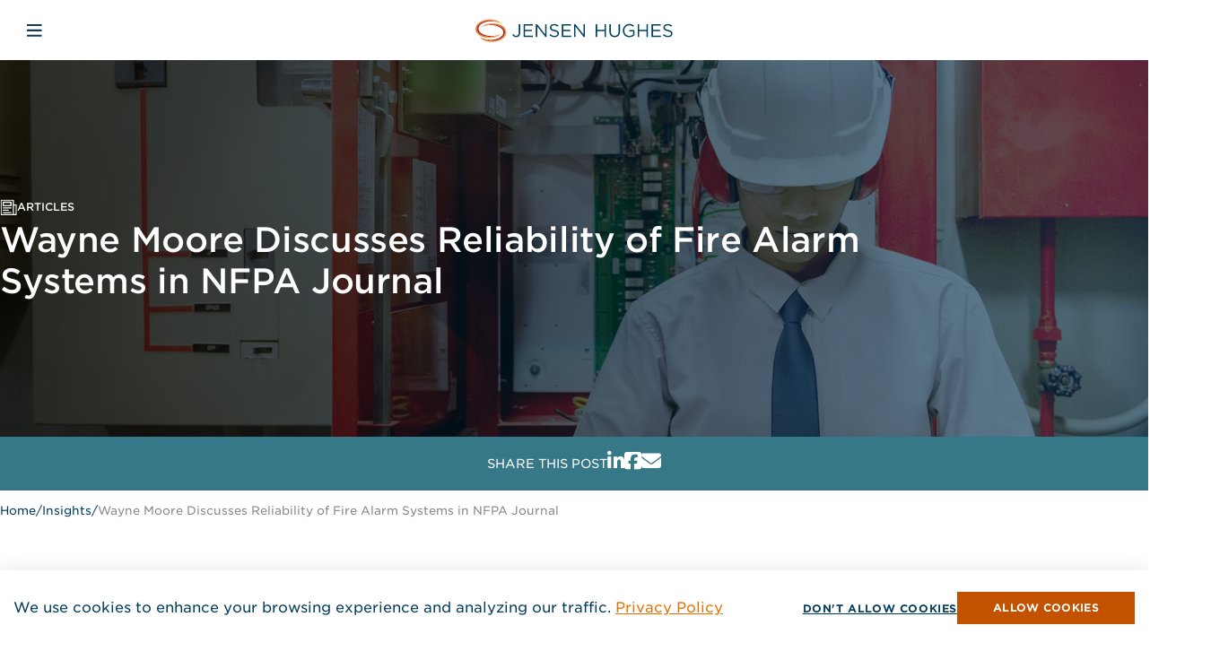

--- FILE ---
content_type: text/html; charset=UTF-8
request_url: https://www.jensenhughes.com/insights/wayne-moore-discusses-emergency-communications-in-high-rise-buildings-in-nfpa-journal
body_size: 36658
content:

<!DOCTYPE html><html xmlns="http://www.w3.org/1999/xhtml" lang="en">
<head>
        <meta charset="utf-8">
<meta http-equiv="x-ua-compatible" content="ie=edge">
<meta name="viewport" content="width=device-width, initial-scale=1, shrink-to-fit=no">

                
<link rel="apple-touch-icon" sizes="57x57" href="/assets/img/favicons/apple-icon-57x57.png">
<link rel="apple-touch-icon" sizes="60x60" href="/assets/img/favicons/apple-icon-60x60.png">
<link rel="apple-touch-icon" sizes="72x72" href="/assets/img/favicons/apple-icon-72x72.png">
<link rel="apple-touch-icon" sizes="76x76" href="/assets/img/favicons/apple-icon-76x76.png">
<link rel="apple-touch-icon" sizes="114x114" href="/assets/img/favicons/apple-icon-114x114.png">
<link rel="apple-touch-icon" sizes="120x120" href="/assets/img/favicons/apple-icon-120x120.png">
<link rel="apple-touch-icon" sizes="144x144" href="/assets/img/favicons/apple-icon-144x144.png">
<link rel="apple-touch-icon" sizes="152x152" href="/assets/img/favicons/apple-icon-152x152.png">
<link rel="apple-touch-icon" sizes="180x180" href="/assets/img/favicons/apple-touch-icon.png">
<link rel="icon" type="image/png" sizes="16x16" href="/assets/img/favicons/favicon-16x16.png">
<link rel="icon" type="image/png" sizes="32x32" href="/assets/img/favicons/favicon-32x32.png">
<link rel="icon" type="image/png" sizes="96x96" href="/assets/img/favicons/favicon-96x96.png">
<link rel="icon" type="image/png" sizes="192x192"  href="/assets/img/favicons/android-icon-192x192.png">
<link rel="mask-icon" href="/assets/img/favicons/safari-pinned-tab.svg" color="#e57200">
<link rel="shortcut icon" href="/assets/img/favicons/favicon.ico">
<meta name="msapplication-TileColor" content="#ffffff">
<meta name="msapplication-config" content="/assets/img/favicons/browserconfig.xml">
<meta name="theme-color" content="#ffffff">

<meta name="CRAFT_CSRF_TOKEN"
    content="vU7v8QhMp5OYA6keQ5T_9r1SxXWbvu84OBhpNSYQS389vR80g6QB6YUiutxKLffCtVH9J3vBoJzMEKojttzCSG9CAWcVVBgzZ-hbdev1Zd0=" />

                                                                
<link rel="stylesheet" type="text/css" href="https://cloud.typography.com/6648954/7447632/css/fonts.css" />
<link rel="stylesheet" type="text/css" href="/assets/css/main.css?id=c31ceea468877c2514a408b156033c91" async>

<script src="https://kit.fontawesome.com/be403c0f5e.js" crossorigin="anonymous"></script>    
    
<script>window.JH = window.JH || { api: 'https://www.jensenhughes.com/'   };</script>       <title>Wayne Moore Discusses Reliability of Fire Alarm Systems in NFPA Journal | Jensen Hughes</title>
<script>/* LinkedIn Insight script did not render */
</script><meta name="generator" content="SEOmatic">
<meta name="description" content="Wayne Moore addresses why we need to protect the installation of loudspeaker wiring.">
<meta name="referrer" content="no-referrer-when-downgrade">
<meta name="robots" content="all">
<meta content="303601759757594" property="fb:profile_id">
<meta content="en" property="og:locale">
<meta content="Jensen Hughes" property="og:site_name">
<meta content="website" property="og:type">
<meta content="https://www.jensenhughes.com/insights/wayne-moore-discusses-emergency-communications-in-high-rise-buildings-in-nfpa-journal" property="og:url">
<meta content="Wayne Moore Discusses Reliability of Fire Alarm Systems in NFPA Journal" property="og:title">
<meta content="Wayne Moore addresses why we need to protect the installation of loudspeaker wiring." property="og:description">
<meta content="https://s3.us-east-1.amazonaws.com/jensenhughes/1920x1000_Web-Headers/_1200x630_crop_center-center_82_none/Fire_Alarm_People_iStock-949716874_OVL_WEB_1920x1000.jpg?mtime=1722906596" property="og:image">
<meta content="1200" property="og:image:width">
<meta content="630" property="og:image:height">
<meta content="https://pitchbook.com/profiles/company/52238-44" property="og:see_also">
<meta content="https://www.pinterest.com/Jensen_Hughes/" property="og:see_also">
<meta content="https://www.youtube.com/channel/UCC7imJren8_ZKjRa8SlHNZw" property="og:see_also">
<meta content="https://www.linkedin.com/company/jensen-hughes" property="og:see_also">
<meta content="https://www.wikidata.org/wiki/Q30298039" property="og:see_also">
<meta content="https://www.facebook.com/JensenHughesInc/" property="og:see_also">
<meta content="https://twitter.com/jensen_hughes" property="og:see_also">
<meta name="twitter:card" content="summary_large_image">
<meta name="twitter:site" content="@jensen_hughes">
<meta name="twitter:creator" content="@jensen_hughes">
<meta name="twitter:title" content="Wayne Moore Discusses Reliability of Fire Alarm Systems in NFPA Journal">
<meta name="twitter:description" content="Wayne Moore addresses why we need to protect the installation of loudspeaker wiring.">
<meta name="twitter:image" content="https://s3.us-east-1.amazonaws.com/jensenhughes/1920x1000_Web-Headers/_800x418_crop_center-center_82_none/Fire_Alarm_People_iStock-949716874_OVL_WEB_1920x1000.jpg?mtime=1722906596">
<meta name="twitter:image:width" content="800">
<meta name="twitter:image:height" content="418">
<meta name="google-site-verification" content="K4G5bg91jmkRv6UlXfbuWVGznNPGURy74ZxXJWEsus4">
<link href="https://www.jensenhughes.com/insights/wayne-moore-discusses-emergency-communications-in-high-rise-buildings-in-nfpa-journal" rel="canonical">
<link href="https://www.jensenhughes.com/" rel="home"></head>
<body>
    <a href="#main-content" class="sr-only">Skip to main content</a>
    <a href="#main-navigation" class="sr-only">Skip to menu</a>
    <a href="#global-footer" class="sr-only">Skip to footer</a>
    
                    
            
        
        
                    
        
    

        

        <div id="app-search">
    <nav class="global-nav" role="navigation" id="main-navigation">
		<a href="https://www.jensenhughes.com/" class="nav-brand" aria-label="Home Jensen Hughes">
		<span class="sr-only">Jensen Hughes</span>
		<svg width="542px" height="64px" class="" viewBox="0 0 542 64" version="1.1" xmlns="http://www.w3.org/2000/svg" xmlns:xlink="http://www.w3.org/1999/xlink" aria-hidden="true">
    <g id="JH-LOGO" stroke="none" stroke-width="1" fill="none" fill-rule="evenodd">
        <g id="Group-39" transform="translate(0.000000, 1.000000)">
            <path d="M81.31328,36.7148865 C81.31328,24.287638 65.7190012,14.209642 46.4818941,14.209642 C39.9991467,14.209642 33.9327224,15.3575046 28.7346295,17.3499087 C32.6272517,16.5113147 36.8350901,16.0474117 41.2362214,16.0474117 C60.8450457,16.0474117 76.7426457,25.1619168 76.7426457,36.402644 C76.7426457,47.6403976 60.8450457,56.7519289 41.2362214,56.7519289 C35.5296194,56.7519289 30.1412073,55.9817309 25.3624113,54.610838 C31.2206739,57.498337 38.5390416,59.2171572 46.4818941,59.2171572 C65.7190012,59.2171572 81.31328,49.1421349 81.31328,36.7148865" id="Fill-1" fill="#AA282C"></path>
            <path d="M8.42311111,25.8681794 C8.42311111,14.6274521 24.3207111,5.51294707 43.9265616,5.51294707 C49.3922909,5.51294707 54.5725414,6.22664404 59.196703,7.49345616 C53.4544162,4.89143596 46.4393697,3.36293495 38.8593131,3.36293495 C19.4289131,3.36293495 3.67107879,13.4201147 3.67107879,25.8205996 C3.67107879,38.2270319 19.4289131,48.281238 38.8593131,48.281238 C46.2133657,48.281238 53.0380929,46.8419491 58.6822465,44.3796945 C54.1889293,45.5602683 49.1930505,46.2174642 43.9265616,46.2174642 C24.3207111,46.2174642 8.42311111,37.1089067 8.42311111,25.8681794" id="Fill-3" fill="#AA282C"></path>
            <g id="Group-7" transform="translate(0.000000, 0.106395)">
                <polygon id="Clip-6" points="0.0010746672 0.023789899 74.1611442 0.023789899 74.1611442 51.5544206 0.0010746672 51.5544206"></polygon>
                <path d="M40.5549382,49.4413576 C20.1729422,51.5913697 2.5386796,42.7772121 1.16481293,29.7552162 C-0.209053737,16.7332202 15.2068008,4.43681616 35.5828493,2.28977778 C50.1809261,0.749381818 63.3664776,4.83529697 70.1793099,12.0644525 C71.6632048,12.9982061 73.0013867,14.006303 74.1611442,15.0887434 C68.1244574,5.92665859 54.1984453,-0.306294949 38.1313422,0.0356848485 C16.7709867,0.493640404 -0.298265859,12.3945374 0.00505535354,26.6179232 C0.308376566,40.8383354 17.8742432,51.9987717 39.2345988,51.5408162 C53.6780412,51.2315475 66.1558432,45.6914747 72.6326432,37.7367273 C69.1147119,40.502303 64.4102594,42.7355798 58.9534513,44.1986586 C53.6780412,46.8512323 47.3945341,48.7217131 40.5549382,49.4413576" id="Fill-5" fill="#F49C4B"></path>
            </g>
            <g id="Group-10" transform="translate(9.921212, 10.449829)">
                <polygon id="Clip-9" points="0.227856162 0.573524205 75.1521762 0.573524205 75.1521762 52.1050505 0.227856162 52.1050505"></polygon>
                <path d="M75.1481956,25.5100251 C74.8448743,11.2866392 57.2790077,0.129176566 35.9216259,0.587132121 C22.0907733,0.881532121 10.0590319,5.97851798 3.37704404,13.3920453 C7.09718949,10.6799968 11.9919612,8.52403717 17.6182723,7.17098667 C22.28704,4.96744727 27.6516622,3.36757657 33.4534238,2.60332606 C53.6302319,-0.0522214141 71.383444,8.41995636 73.1082117,21.5311644 C74.8359531,34.6393988 59.8780541,47.420522 39.7012461,50.0760695 C23.2356622,52.243924 8.38184404,46.9982513 2.5384501,37.8688776 C1.69688242,37.2057341 0.926684444,36.5069059 0.227856162,35.7842877 C5.78279758,45.6273584 20.2292137,52.4491119 37.0219087,52.0922634 C58.3822642,51.6343079 75.4515168,39.7334109 75.1481956,25.5100251" id="Fill-8" fill="#E9954B"></path>
            </g>
            <path d="M35.5831467,2.3964703 C15.2041244,4.54350869 -0.205782626,16.8399127 1.1651103,29.8619087 C2.53897697,42.8839046 20.1732396,51.6980622 40.5552356,49.5480501 C47.3948315,48.8284057 53.6783386,46.9579248 58.9537487,44.3053511 C58.8615628,44.3321147 58.7753244,44.3559046 58.6831386,44.3796945 C53.0389851,46.8419491 46.2142578,48.281238 38.8602053,48.281238 C19.4268315,48.281238 3.67197091,38.2270319 3.67197091,25.8205996 C3.67197091,13.4201147 19.4268315,3.36293495 38.8602053,3.36293495 C46.4372881,3.36293495 53.4553083,4.89143596 59.1975952,7.49345616 C63.3756962,8.63537131 67.0988154,10.2322683 70.1796073,12.1711451 C63.3667749,4.94198949 50.1812234,0.856074343 35.5831467,2.3964703" id="Fill-11" fill="#E06F0E"></path>
            <path d="M49.6227556,60.5250069 C69.7995636,57.8694594 84.7574626,45.0913099 83.0297212,31.9801018 C81.3049535,18.8718675 63.5517414,10.3996897 43.3689859,13.0522634 C37.5731717,13.8165139 32.2085495,15.4193584 27.5427556,17.6228978 C27.9352889,17.5277382 28.3337697,17.4355523 28.7352242,17.3493139 C33.9303434,15.3569099 39.9997414,14.2090473 46.4795152,14.2090473 C65.719596,14.2090473 81.310901,24.2870432 81.310901,36.7142917 C81.310901,49.1445139 65.719596,59.2195362 46.4795152,59.2195362 C38.5366626,59.2195362 31.2212687,57.4977422 25.3600323,54.6102432 C20.2273616,53.1352695 15.8024404,50.9674149 12.4629333,48.3207887 C18.3063273,57.4471887 33.1571717,62.6928614 49.6227556,60.5250069" id="Fill-13" fill="#E06F0E"></path>
            <path d="M101.246539,43.0602473 L104.098353,40.6069139 C106.251339,43.8601826 108.451905,45.6117139 112.106628,45.6117139 C116.058725,45.6117139 118.961093,42.7569261 118.961093,37.2049584 L118.961093,13.7391968 L122.960769,13.7391968 L122.960769,37.1544048 C122.960769,41.2581624 121.762353,44.3597705 119.761028,46.3610958 C117.810256,48.2642877 115.157682,49.2634634 112.053101,49.2634634 C106.80148,49.2634634 103.450078,46.6614432 101.246539,43.0602473" id="Fill-15" fill="#004164"></path>
            <polygon id="Fill-17" fill="#004164" points="132.313768 13.7380073 157.632168 13.7380073 157.632168 17.342177 136.265865 17.342177 136.265865 29.2995749 155.381049 29.2995749 155.381049 32.9007709 136.265865 32.9007709 136.265865 45.1614901 157.881962 45.1614901 157.881962 48.7626861 132.313768 48.7626861"></polygon>
            <polygon id="Fill-19" fill="#004164" points="165.829275 13.7380073 169.534552 13.7380073 191.599683 41.8071143 191.599683 13.7380073 195.450673 13.7380073 195.450673 48.7626861 192.295538 48.7626861 169.683239 20.0423305 169.683239 48.7626861 165.829275 48.7626861"></polygon>
            <path d="M203.046193,43.6582659 L205.496553,40.7558982 C209.15425,44.0597204 212.651365,45.7101446 217.507478,45.7101446 C222.208957,45.7101446 225.310565,43.2092315 225.310565,39.7567224 L225.310565,39.6556154 C225.310565,36.4053204 223.562007,34.552682 216.207955,33.0033648 C208.1521,31.2518335 204.446823,28.6498133 204.446823,22.8956315 L204.446823,22.7945244 C204.446823,17.2901366 209.299963,13.2369325 215.955187,13.2369325 C221.061094,13.2369325 224.712844,14.6881164 228.263486,17.5399305 L225.964787,20.5939588 C222.711518,17.9413851 219.461223,16.7905487 215.857054,16.7905487 C211.301288,16.7905487 208.401894,19.2914618 208.401894,22.4465972 L208.401894,22.5447305 C208.401894,25.845579 210.203979,27.6982174 217.908933,29.3486416 C225.714993,31.0496194 229.316189,33.9014335 229.316189,39.2571345 L229.316189,39.3552679 C229.316189,45.3622174 224.311389,49.2637608 217.355817,49.2637608 C211.80385,49.2637608 207.251058,47.4140962 203.046193,43.6582659" id="Fill-21" fill="#004164"></path>
            <polygon id="Fill-23" fill="#004164" points="237.364609 13.7380073 262.683009 13.7380073 262.683009 17.342177 241.316706 17.342177 241.316706 29.2995749 260.43189 29.2995749 260.43189 32.9007709 241.316706 32.9007709 241.316706 45.1614901 262.932803 45.1614901 262.932803 48.7626861 237.364609 48.7626861"></polygon>
            <polygon id="Fill-25" fill="#004164" points="270.880116 13.7380073 274.582419 13.7380073 296.650524 41.8071143 296.650524 13.7380073 300.501514 13.7380073 300.501514 48.7626861 297.346379 48.7626861 274.73408 20.0423305 274.73408 48.7626861 270.880116 48.7626861"></polygon>
            <polygon id="Fill-27" fill="#004164" points="330.407202 13.7380073 334.359299 13.7380073 334.359299 29.2995749 354.574765 29.2995749 354.574765 13.7380073 358.523888 13.7380073 358.523888 48.7626861 354.574765 48.7626861 354.574765 33.001878 334.359299 33.001878 334.359299 48.7626861 330.407202 48.7626861"></polygon>
            <path d="M367.875103,34.1027556 L367.875103,13.738602 L371.8272,13.738602 L371.8272,33.8529616 C371.8272,41.4092283 375.880404,45.6616727 382.538602,45.6616727 C388.991612,45.6616727 393.092396,41.7571556 393.092396,34.1027556 L393.092396,13.738602 L397.047467,13.738602 L397.047467,33.7994343 C397.047467,44.0112485 391.195152,49.3134222 382.434521,49.3134222 C373.780945,49.3134222 367.875103,44.0112485 367.875103,34.1027556" id="Fill-29" fill="#004164"></path>
            <path d="M404.843417,31.3511564 L404.843417,31.2500493 C404.843417,21.6448776 411.897122,13.1370149 422.403336,13.1370149 C428.309178,13.1370149 431.960928,14.8379927 435.461017,17.7909139 L432.912524,20.7943887 C430.209396,18.4421624 427.205922,16.7917382 422.251675,16.7917382 C414.499142,16.7917382 408.9442,23.3458554 408.9442,31.151916 L408.9442,31.2500493 C408.9442,39.6062513 414.299901,45.8124412 422.80479,45.8124412 C426.807441,45.8124412 430.509744,44.2601503 432.912524,42.3093786 L432.912524,33.5993018 L422.251675,33.5993018 L422.251675,30.0516331 L436.71296,30.0516331 L436.71296,44.0073826 C433.462665,46.9097503 428.558972,49.3630836 422.65313,49.3630836 C411.647328,49.3630836 404.843417,41.3577826 404.843417,31.3511564" id="Fill-31" fill="#004164"></path>
            <polygon id="Fill-33" fill="#004164" points="445.613356 13.7380073 449.565453 13.7380073 449.565453 29.2995749 469.783893 29.2995749 469.783893 13.7380073 473.73599 13.7380073 473.73599 48.7626861 469.783893 48.7626861 469.783893 33.001878 449.565453 33.001878 449.565453 48.7626861 445.613356 48.7626861"></polygon>
            <polygon id="Fill-35" fill="#004164" points="483.630209 13.7380073 508.948609 13.7380073 508.948609 17.342177 487.582306 17.342177 487.582306 29.2995749 506.700464 29.2995749 506.700464 32.9007709 487.582306 32.9007709 487.582306 45.1614901 509.201377 45.1614901 509.201377 48.7626861 483.630209 48.7626861"></polygon>
            <path d="M514.845828,43.6582659 L517.299161,40.7558982 C520.950911,44.0597204 524.448026,45.7101446 529.304139,45.7101446 C534.008592,45.7101446 537.1102,43.2092315 537.1102,39.7567224 L537.1102,39.6556154 C537.1102,36.4053204 535.361642,34.552682 528.004616,33.0033648 C519.948761,31.2518335 516.246458,28.6498133 516.246458,22.8956315 L516.246458,22.7945244 C516.246458,17.2901366 521.102571,13.2369325 527.754822,13.2369325 C532.860729,13.2369325 536.512478,14.6881164 540.063121,17.5399305 L537.761448,20.5939588 C534.511153,17.9413851 531.257884,16.7905487 527.656688,16.7905487 C523.100923,16.7905487 520.198555,19.2914618 520.198555,22.4465972 L520.198555,22.5447305 C520.198555,25.845579 521.997666,27.6982174 529.705594,29.3486416 C537.50868,31.0496194 541.115824,33.9014335 541.115824,39.2571345 L541.115824,39.3552679 C541.115824,45.3622174 536.10805,49.2637608 529.155452,49.2637608 C523.600511,49.2637608 519.047719,47.4140962 514.845828,43.6582659" id="Fill-37" fill="#004164"></path>
        </g>
    </g>
</svg>	</a>

	
				
	<div class="global-nav-main">
		<ul class="nav-level1 nav-level1-list">
									<li class="nav-level1-item relative ">
		<a href="https://www.jensenhughes.com/about" class="has-sub-level variant1" target="" rel="nofollow"  aria-haspopup="true" aria-expanded="false">
							About
					</a>
					<div class="nav-level2-variant1">
									<a href="https://www.jensenhughes.com/about" class="" target="" rel="nofollow"  data-vartwo="401481">
				<span>About Us</span>
	</a>

									<a href="https://www.jensenhughes.com/about/purpose-and-principles" class="" target="" rel="nofollow"  data-vartwo="278">
				<span>Purpose + Principles</span>
	</a>

									<a href="https://www.jensenhughes.com/about/leadership-team" class="" target="" rel="nofollow"  data-vartwo="497203">
				<span>Leadership Team</span>
	</a>

									<a href="https://www.jensenhughes.com/events" class="" target="" rel="nofollow"  data-vartwo="22634">
				<span>Events</span>
	</a>

									<a href="https://www.jensenhughes.com/media-center" class="" target="" rel="nofollow"  data-vartwo="361">
				<span>Press Releases + News Articles</span>
	</a>

									<a href="https://www.jensenhughes.com/services/qa-iso-certifications" class="" target="" rel="nofollow"  data-vartwo="415962">
				<span>Quality Assurance + ISO Certifications</span>
	</a>

							</div>
			</li>

									<li class="nav-level1-item  ">
		<a href="https://www.jensenhughes.com/industries" class="has-sub-level variant2" target="" rel="nofollow"  aria-haspopup="true" aria-expanded="false">
							Industries
					</a>
					<div class="nav-level2-variant2">
				<div class="nav-level2-variant2_nav-pre">
					<div class="active" data-vartwo-pre="default">
											<h4>Explore Our Industries</h4>
				<div><p>From government, healthcare, and science and technology to energy, mission-critical and transportation, we support thousands of clients and projects worldwide, driving positive change for a more equitable and sustainable future. Moreover, we strive to create a culture of trust, integrity, and inclusion that supports innovation and growth for our team members, clients and industry. Come partner with us and imagine what we can achieve together!<br /></p></div>
	
					</div>
											<div class="" data-vartwo-pre="312512">
										
						</div>
											<div class="" data-vartwo-pre="236">
																<svg id="kzsoqxqyto-Layer_1" xmlns="http://www.w3.org/2000/svg" viewBox="0 0 216 216" style="color: rgb(0, 58, 92);">
  <path d="M28.8,46.51c1.9-6.21,7.67-10.71,14.5-10.71s12.61,4.51,14.51,10.71" fill="none" class="stroke-current" stroke-linecap="round" stroke-linejoin="round" stroke-width="5"></path>
  <polyline points="35.93 55.46 25.93 55.46 25.93 46.51" fill="none" class="stroke-current" stroke-linecap="round" stroke-linejoin="round" stroke-width="5"></polyline>
  <polyline points="60.67 46.51 60.67 55.46 50.66 55.46" fill="none" class="stroke-current" stroke-linecap="round" stroke-linejoin="round" stroke-width="5"></polyline>
  <path d="M60.32,55.46s-.18.03-.5.12c-.08.03-.17.05-.27.09-.19.06-.42.14-.67.23-.12.05-.25.1-.39.17-.64.28-1.41.68-2.25,1.25-.08.05-.16.11-.24.17-.51.36-1.05.8-1.6,1.31-.16.15-.32.3-.48.48-.03.03-.06.05-.09.09-.14.15-.29.3-.43.47-.11.11-.22.23-.32.36-.04.06-.1.12-.16.19-.12.15-.23.3-.35.45-.06.08-.12.16-.18.24-.11.16-.23.31-.34.48-.11.16-.22.33-.33.5-.29.46-.57.95-.84,1.48-.07.14-.14.28-.22.42-.26.56-.51,1.14-.76,1.75-.09.22-.16.43-.24.66-.08.23-.16.48-.24.73-.1.3-.18.59-.27.89-.06.22-.12.44-.17.67-.07.27-.14.55-.2.83-.05.22-.1.44-.15.68,0,.06-.03.12-.03.18-.07.32-.12.64-.17.98-.16.98-.28,2.02-.36,3.12-.04.56-.08,1.12-.1,1.71-.03.56-.03,1.13-.03,1.72v43.05c-3.34,0-6.57-.1-9.64-.23v-42.81c0-.59,0-1.16-.03-1.72-.02-.59-.05-1.15-.1-1.71-.09-1.1-.21-2.14-.36-3.12-.05-.34-.1-.66-.17-.98,0-.06-.03-.12-.03-.18-.05-.23-.1-.46-.15-.68-.06-.29-.13-.56-.2-.83-.05-.23-.11-.45-.17-.67-.09-.3-.17-.6-.27-.89-.08-.25-.17-.5-.24-.73-.08-.23-.16-.44-.24-.66-.24-.62-.49-1.2-.76-1.75-.08-.14-.15-.28-.22-.42-.27-.52-.56-1.02-.84-1.48-.11-.17-.22-.35-.33-.5-.11-.17-.23-.32-.34-.48-.06-.09-.12-.16-.18-.24-.11-.16-.23-.3-.35-.45-.06-.07-.11-.13-.16-.19-.1-.13-.21-.25-.32-.36-.14-.16-.29-.32-.43-.47-.03-.03-.05-.06-.09-.09-.16-.17-.32-.33-.48-.48-.55-.51-1.09-.95-1.6-1.31-.08-.06-.16-.12-.24-.17-.83-.57-1.61-.97-2.25-1.25-.14-.06-.27-.11-.39-.17-.25-.1-.48-.17-.67-.23-.1-.03-.19-.06-.27-.09-.32-.09-.5-.12-.5-.12h34.39Z" fill="none" class="stroke-current" stroke-linecap="round" stroke-linejoin="round" stroke-width="5"></path>
  <line x1="193.17" y1="188.47" x2="19.5" y2="188.47" fill="none" class="stroke-current" stroke-linecap="round" stroke-linejoin="round" stroke-width="5"></line>
  <line x1="29.23" y1="187.77" x2="16.61" y2="128.77" fill="none" class="stroke-current" stroke-linecap="round" stroke-linejoin="round" stroke-width="5"></line>
  <polyline points="198.37 97.29 197.14 107.13 195.08 123.69 186.64 187.77" fill="none" class="stroke-current" stroke-linecap="round" stroke-linejoin="round" stroke-width="5"></polyline>
  <path d="M47.95,120.94c9.78,0,20.48-.7,30.52-2.86,14.72-3.17,24.02-7.9,33.85-12.9,18.58-9.45,37.79-19.23,92.81-17.75l-.27,9.99c-2.22-.06-4.39-.1-6.49-.12-47.45-.54-64.02,7.88-81.51,16.79-9.98,5.08-20.29,10.32-36.29,13.77-10.85,2.33-22.24,3.11-32.59,3.11h-.03l-9.64-.22c-9.11-.41-16.8-1.28-21.7-1.97-3.34-.47-5.39-.83-5.74-.89l1.81-9.83c.19.03,11,1.97,25.63,2.66" fill="none" class="stroke-current" stroke-linecap="round" stroke-linejoin="round" stroke-width="5"></path>
  <line x1="22.46" y1="157.03" x2="189.79" y2="157.03" fill="none" class="stroke-current" stroke-linecap="round" stroke-miterlimit="10" stroke-width="5"></line>
  <line x1="63.83" y1="129.88" x2="64.39" y2="156.49" fill="none" class="stroke-current" stroke-linecap="round" stroke-linejoin="round" stroke-width="5"></line>
  <line x1="107.66" y1="118.59" x2="106.56" y2="156.49" fill="none" class="stroke-current" stroke-linecap="round" stroke-linejoin="round" stroke-width="5"></line>
  <line x1="152.24" y1="100.13" x2="148.73" y2="157.41" fill="none" class="stroke-current" stroke-linecap="round" stroke-linejoin="round" stroke-width="5"></line>
  <path d="M131.27,63.38l-9.08,2.99c-.27.09-.57.04-.79-.14-.23-.17-.35-.45-.33-.73l3.61-14.26-22.38,7.27-4.37,2.02-3.46-1.28.47-4.36-6.47-8.75c-.14-.23-.17-.51-.07-.76.1-.25.31-.45.56-.52l6.69-1.9c.31-.09.65,0,.87.24l5.63,6.05,19.85-7.12-12.65-10.82c-.19-.22-.27-.52-.19-.8.08-.28.29-.51.56-.6l7.13-2.34c.24-.08.5-.05.72.08l20.53,8.45,9.18-2.46c12.49-3.16,17.66-.84,18.53,1.8,1.29,3.93-7.98,7.14-16.15,9.97,0,0-4.64,1.61-6.7,2.31,0,0-11.07,14.96-11.13,15.12-.09.25-.29.45-.54.53Z" fill="none" class="stroke-current" stroke-linecap="round" stroke-linejoin="round" stroke-width="5"></path>
  <line x1="138.08" y1="36.11" x2="128.2" y2="39.36" fill="none" class="stroke-current" stroke-linecap="round" stroke-linejoin="round" stroke-width="5"></line>
</svg>

						<p>We develop life safety, fire protection and aviation emergency management solutions within the regulatory requirements, design highly effective emergency communications systems and provide services for effective air side operations safety</p>
	
						</div>
											<div class="" data-vartwo-pre="312682">
																<svg id="nzkhnqpzkg-Layer_1" xmlns="http://www.w3.org/2000/svg" viewBox="0 0 216 216" style="color: rgb(0, 58, 92);">
  <line x1="65.96" y1="185.93" x2="85.75" y2="185.93" fill="none" class="stroke-current" stroke-linejoin="round" stroke-width="5"></line>
  <polyline points="102.92 126.79 102.92 77.45 142.06 77.45 142.06 126.79" fill="none" class="stroke-current" stroke-linejoin="round" stroke-width="5"></polyline>
  <line x1="102.92" y1="91.94" x2="112.46" y2="91.94" fill="none" class="stroke-current" stroke-linejoin="round" stroke-width="5"></line>
  <line x1="102.92" y1="104.99" x2="112.46" y2="104.99" fill="none" class="stroke-current" stroke-linejoin="round" stroke-width="5"></line>
  <line x1="102.92" y1="118.05" x2="112.46" y2="118.05" fill="none" class="stroke-current" stroke-linejoin="round" stroke-width="5"></line>
  <line x1="117.91" y1="91.94" x2="127.46" y2="91.94" fill="none" class="stroke-current" stroke-linejoin="round" stroke-width="5"></line>
  <line x1="117.91" y1="104.99" x2="127.46" y2="104.99" fill="none" class="stroke-current" stroke-linejoin="round" stroke-width="5"></line>
  <line x1="117.91" y1="118.05" x2="127.46" y2="118.05" fill="none" class="stroke-current" stroke-linejoin="round" stroke-width="5"></line>
  <line x1="133.24" y1="91.94" x2="142.79" y2="91.94" fill="none" class="stroke-current" stroke-linejoin="round" stroke-width="5"></line>
  <line x1="133.24" y1="104.99" x2="142.79" y2="104.99" fill="none" class="stroke-current" stroke-linejoin="round" stroke-width="5"></line>
  <line x1="133.24" y1="118.05" x2="142.79" y2="118.05" fill="none" class="stroke-current" stroke-linejoin="round" stroke-width="5"></line>
  <polyline points="25.63 196.65 25.63 104.27 47.28 104.27" fill="none" class="stroke-current" stroke-linejoin="round" stroke-width="5"></polyline>
  <line x1="25.63" y1="115.12" x2="36.27" y2="115.12" fill="none" class="stroke-current" stroke-linejoin="round" stroke-width="5"></line>
  <line x1="25.63" y1="125.79" x2="36.27" y2="125.79" fill="none" class="stroke-current" stroke-linejoin="round" stroke-width="5"></line>
  <line x1="25.63" y1="136.47" x2="36.27" y2="136.47" fill="none" class="stroke-current" stroke-linejoin="round" stroke-width="5"></line>
  <line x1="25.63" y1="147.14" x2="36.27" y2="147.14" fill="none" class="stroke-current" stroke-linejoin="round" stroke-width="5"></line>
  <line x1="25.63" y1="157.82" x2="36.27" y2="157.82" fill="none" class="stroke-current" stroke-linejoin="round" stroke-width="5"></line>
  <line x1="25.63" y1="168.49" x2="36.27" y2="168.49" fill="none" class="stroke-current" stroke-linejoin="round" stroke-width="5"></line>
  <line x1="25.63" y1="179.17" x2="36.27" y2="179.17" fill="none" class="stroke-current" stroke-linejoin="round" stroke-width="5"></line>
  <line x1="25.63" y1="189.84" x2="36.27" y2="189.84" fill="none" class="stroke-current" stroke-linejoin="round" stroke-width="5"></line>
  <polyline points="48.27 196.65 48.27 89.16 85.75 71.21 85.75 195.8" fill="none" class="stroke-current" stroke-linejoin="round" stroke-width="5"></polyline>
  <line x1="65.92" y1="94.8" x2="85.75" y2="94.8" fill="none" class="stroke-current" stroke-linejoin="round" stroke-width="5"></line>
  <line x1="65.92" y1="107.9" x2="85.75" y2="107.9" fill="none" class="stroke-current" stroke-linejoin="round" stroke-width="5"></line>
  <line x1="65.92" y1="121.01" x2="85.75" y2="121.01" fill="none" class="stroke-current" stroke-linejoin="round" stroke-width="5"></line>
  <line x1="93.91" y1="41.14" x2="113.74" y2="41.14" fill="none" class="stroke-current" stroke-linejoin="round" stroke-width="5"></line>
  <line x1="93.91" y1="54.25" x2="113.74" y2="54.25" fill="none" class="stroke-current" stroke-linejoin="round" stroke-width="5"></line>
  <line x1="93.91" y1="67.35" x2="113.74" y2="67.35" fill="none" class="stroke-current" stroke-linejoin="round" stroke-width="5"></line>
  <line x1="163.9" y1="104.13" x2="183.73" y2="104.13" fill="none" class="stroke-current" stroke-linejoin="round" stroke-width="5"></line>
  <line x1="163.9" y1="115.23" x2="183.73" y2="115.23" fill="none" class="stroke-current" stroke-linejoin="round" stroke-width="5"></line>
  <line x1="65.92" y1="134.12" x2="85.75" y2="134.12" fill="none" class="stroke-current" stroke-linejoin="round" stroke-width="5"></line>
  <line x1="65.92" y1="147.22" x2="85.75" y2="147.22" fill="none" class="stroke-current" stroke-linejoin="round" stroke-width="5"></line>
  <line x1="65.92" y1="160.33" x2="85.75" y2="160.33" fill="none" class="stroke-current" stroke-linejoin="round" stroke-width="5"></line>
  <line x1="65.92" y1="173.44" x2="85.75" y2="173.44" fill="none" class="stroke-current" stroke-linejoin="round" stroke-width="5"></line>
  <polyline points="85.75 195.8 85.75 126.79 190.37 126.79 190.37 195.8" fill="none" class="stroke-current" stroke-linejoin="round" stroke-width="5"></polyline>
  <line x1="100.58" y1="136.79" x2="117.37" y2="136.79" fill="none" class="stroke-current" stroke-linejoin="round" stroke-width="5"></line>
  <line x1="131.19" y1="136.79" x2="147.98" y2="136.79" fill="none" class="stroke-current" stroke-linejoin="round" stroke-width="5"></line>
  <line x1="161.81" y1="136.79" x2="178.59" y2="136.79" fill="none" class="stroke-current" stroke-linejoin="round" stroke-width="5"></line>
  <line x1="100.58" y1="153.68" x2="117.37" y2="153.68" fill="none" class="stroke-current" stroke-linejoin="round" stroke-width="5"></line>
  <line x1="131.19" y1="153.68" x2="147.98" y2="153.68" fill="none" class="stroke-current" stroke-linejoin="round" stroke-width="5"></line>
  <line x1="161.81" y1="153.68" x2="178.59" y2="153.68" fill="none" class="stroke-current" stroke-linejoin="round" stroke-width="5"></line>
  <line x1="85.75" y1="166.16" x2="190.37" y2="166.16" fill="none" class="stroke-current" stroke-linejoin="round" stroke-width="5"></line>
  <line x1="13.39" y1="196.65" x2="202.61" y2="196.65" fill="none" class="stroke-current" stroke-linejoin="round" stroke-width="5"></line>
  <polyline points="93.76 126.79 93.76 19.35 128.89 40.21 128.89 68.21" fill="none" class="stroke-current" stroke-linejoin="round" stroke-width="5"></polyline>
  <polyline points="148.99 94.8 182.69 94.8 182.69 121.01" fill="none" class="stroke-current" stroke-linejoin="round" stroke-width="5"></polyline>
</svg>

						<p>Jensen Hughes partners with architects, developers, builders, and property managers  to meet the evolving demands of commercial and mixed-use buildings.</p>
	
						</div>
											<div class="" data-vartwo-pre="320882">
																<svg id="yddlcdknss-Layer_1" xmlns="http://www.w3.org/2000/svg" viewBox="0 0 216 216" style="color: rgb(0, 58, 92);">
  <polyline points="13.2 73.04 13.2 64.99 26.7 64.99 26.7 73.04" fill="none" class="stroke-current" stroke-linejoin="round" stroke-width="5"></polyline>
  <polyline points="47.96 73.04 47.96 64.99 61.46 64.99 61.46 73.04" fill="none" class="stroke-current" stroke-linejoin="round" stroke-width="5"></polyline>
  <polyline points="152.98 73.04 152.98 64.99 166.47 64.99 166.47 73.04" fill="none" class="stroke-current" stroke-linejoin="round" stroke-width="5"></polyline>
  <polyline points="187.73 73.04 187.73 64.99 201.23 64.99 201.23 73.04" fill="none" class="stroke-current" stroke-linejoin="round" stroke-width="5"></polyline>
  <polyline points="108.78 9.99 120.4 9.99 120.4 20.33 108.78 20.33" fill="none" class="stroke-current" stroke-linejoin="round" stroke-width="5"></polyline>
  <line x1="107.86" y1="8.08" x2="107.86" y2="30.5" fill="none" class="stroke-current" stroke-linecap="round" stroke-miterlimit="10" stroke-width="5"></line>
  <polyline points="85.46 74.99 9.3 74.99 9.3 108.29" fill="none" class="stroke-current" stroke-linecap="round" stroke-linejoin="round" stroke-width="5"></polyline>
  <line x1="61.89" y1="170.07" x2="61.89" y2="107.47" fill="none" class="stroke-current" stroke-linejoin="round" stroke-width="5"></line>
  <polyline points="128.42 74.99 206.42 74.99 206.42 107.29" fill="none" class="stroke-current" stroke-linejoin="round" stroke-width="5"></polyline>
  <polyline points="206.42 194.81 206.42 107.89 191.19 107.89 191.19 97.27 180.12 84.65 169.06 97.27 169.06 107.89 153.83 107.89 135.59 107.89 46.66 107.89 46.66 107.31 46.66 96.95 35.6 84.65 24.53 96.95 24.53 107.31 9.3 107.31 9.3 196.71" fill="none" class="stroke-current" stroke-linejoin="round" stroke-width="5"></polyline>
  <polyline points="96.8 66.99 96.8 42.71 107.86 31.5 118.92 42.71 118.92 66.81" fill="none" class="stroke-current" stroke-linecap="round" stroke-linejoin="round" stroke-width="5"></polyline>
  <polygon points="107.86 59.43 58.44 94.82 157.28 94.82 107.86 59.43" fill="none" class="stroke-current" stroke-linejoin="round" stroke-width="5"></polygon>
  <path d="M113.31,79.61c0,3.01-2.44,5.46-5.45,5.46s-5.45-2.44-5.45-5.46,2.44-5.46,5.45-5.46,5.45,2.44,5.45,5.46Z" fill="none" class="stroke-current" stroke-linecap="round" stroke-linejoin="round" stroke-width="5"></path>
  <line x1="68.62" y1="172.67" x2="68.62" y2="107.29" fill="none" class="stroke-current" stroke-linejoin="round" stroke-width="5"></line>
  <line x1="93.63" y1="107.47" x2="93.63" y2="170.07" fill="none" class="stroke-current" stroke-linejoin="round" stroke-width="5"></line>
  <line x1="122.09" y1="170.07" x2="122.09" y2="107.47" fill="none" class="stroke-current" stroke-linejoin="round" stroke-width="5"></line>
  <line x1="147.09" y1="108.29" x2="147.09" y2="170.07" fill="none" class="stroke-current" stroke-linejoin="round" stroke-width="5"></line>
  <line x1="153.83" y1="170.07" x2="153.83" y2="105.29" fill="none" class="stroke-current" stroke-linejoin="round" stroke-width="5"></line>
  <path d="M118.83,172.04v-16.23c0-7.3-4.91-13.21-10.97-13.21h0c-6.06,0-10.97,5.91-10.97,13.21v16.23" fill="none" class="stroke-current" stroke-linejoin="round" stroke-width="5"></path>
  <line x1="107.86" y1="142.61" x2="107.86" y2="172.04" fill="none" class="stroke-current" stroke-linejoin="round" stroke-width="5"></line>
  <line x1="107.86" y1="43.15" x2="107.86" y2="50.95" fill="none" class="stroke-current" stroke-linecap="round" stroke-linejoin="round" stroke-width="5"></line>
  <line x1="157.28" y1="95" x2="153.83" y2="107.29" fill="none" class="stroke-current" stroke-miterlimit="10" stroke-width="5"></line>
  <line x1="61.89" y1="107.29" x2="58.44" y2="95" fill="none" class="stroke-current" stroke-miterlimit="10" stroke-width="5"></line>
  <line x1="16.63" y1="118.46" x2="16.63" y2="113.38" fill="none" class="stroke-current" stroke-linejoin="round" stroke-width="5"></line>
  <line x1="23.1" y1="118.46" x2="23.1" y2="113.38" fill="none" class="stroke-current" stroke-linejoin="round" stroke-width="5"></line>
  <line x1="16.63" y1="138.76" x2="16.63" y2="133.69" fill="none" class="stroke-current" stroke-linejoin="round" stroke-width="5"></line>
  <line x1="23.1" y1="138.76" x2="23.1" y2="133.69" fill="none" class="stroke-current" stroke-linejoin="round" stroke-width="5"></line>
  <line x1="16.63" y1="159.07" x2="16.63" y2="153.99" fill="none" class="stroke-current" stroke-linejoin="round" stroke-width="5"></line>
  <line x1="23.1" y1="159.07" x2="23.1" y2="153.99" fill="none" class="stroke-current" stroke-linejoin="round" stroke-width="5"></line>
  <line x1="35.02" y1="96.49" x2="35.02" y2="94.67" fill="none" class="stroke-current" stroke-linecap="round" stroke-linejoin="round" stroke-width="5"></line>
  <line x1="47.02" y1="118.46" x2="47.02" y2="113.38" fill="none" class="stroke-current" stroke-linejoin="round" stroke-width="5"></line>
  <line x1="53.48" y1="118.46" x2="53.48" y2="113.38" fill="none" class="stroke-current" stroke-linejoin="round" stroke-width="5"></line>
  <line x1="47.02" y1="138.76" x2="47.02" y2="133.69" fill="none" class="stroke-current" stroke-linejoin="round" stroke-width="5"></line>
  <line x1="53.48" y1="138.76" x2="53.48" y2="133.69" fill="none" class="stroke-current" stroke-linejoin="round" stroke-width="5"></line>
  <line x1="47.02" y1="159.07" x2="47.02" y2="153.99" fill="none" class="stroke-current" stroke-linejoin="round" stroke-width="5"></line>
  <line x1="53.48" y1="159.07" x2="53.48" y2="153.99" fill="none" class="stroke-current" stroke-linejoin="round" stroke-width="5"></line>
  <line x1="162.05" y1="118.46" x2="162.05" y2="113.38" fill="none" class="stroke-current" stroke-linejoin="round" stroke-width="5"></line>
  <line x1="168.51" y1="118.46" x2="168.51" y2="113.38" fill="none" class="stroke-current" stroke-linejoin="round" stroke-width="5"></line>
  <line x1="162.05" y1="138.76" x2="162.05" y2="133.69" fill="none" class="stroke-current" stroke-linejoin="round" stroke-width="5"></line>
  <line x1="168.51" y1="138.76" x2="168.51" y2="133.69" fill="none" class="stroke-current" stroke-linejoin="round" stroke-width="5"></line>
  <line x1="162.05" y1="159.07" x2="162.05" y2="153.99" fill="none" class="stroke-current" stroke-linejoin="round" stroke-width="5"></line>
  <line x1="168.51" y1="159.07" x2="168.51" y2="153.99" fill="none" class="stroke-current" stroke-linejoin="round" stroke-width="5"></line>
  <line x1="180.44" y1="96.49" x2="180.44" y2="94.67" fill="none" class="stroke-current" stroke-linecap="round" stroke-linejoin="round" stroke-width="5"></line>
  <line x1="192.44" y1="118.46" x2="192.44" y2="113.38" fill="none" class="stroke-current" stroke-linejoin="round" stroke-width="5"></line>
  <line x1="198.9" y1="118.46" x2="198.9" y2="113.38" fill="none" class="stroke-current" stroke-linejoin="round" stroke-width="5"></line>
  <line x1="192.44" y1="138.76" x2="192.44" y2="133.69" fill="none" class="stroke-current" stroke-linejoin="round" stroke-width="5"></line>
  <line x1="198.9" y1="138.76" x2="198.9" y2="133.69" fill="none" class="stroke-current" stroke-linejoin="round" stroke-width="5"></line>
  <line x1="192.44" y1="159.07" x2="192.44" y2="153.99" fill="none" class="stroke-current" stroke-linejoin="round" stroke-width="5"></line>
  <line x1="198.9" y1="159.07" x2="198.9" y2="153.99" fill="none" class="stroke-current" stroke-linejoin="round" stroke-width="5"></line>
  <rect x="30.72" y="110.74" width="8.61" height="10.35" fill="none" class="stroke-current" stroke-linecap="round" stroke-linejoin="round" stroke-width="5"></rect>
  <rect x="30.91" y="130.88" width="8.61" height="10.35" fill="none" class="stroke-current" stroke-linecap="round" stroke-linejoin="round" stroke-width="5"></rect>
  <rect x="30.91" y="151.02" width="8.61" height="10.35" fill="none" class="stroke-current" stroke-linecap="round" stroke-linejoin="round" stroke-width="5"></rect>
  <rect x="176.04" y="110.91" width="8.61" height="10.35" fill="none" class="stroke-current" stroke-linecap="round" stroke-linejoin="round" stroke-width="5"></rect>
  <rect x="176.23" y="131.05" width="8.61" height="10.35" fill="none" class="stroke-current" stroke-linecap="round" stroke-linejoin="round" stroke-width="5"></rect>
  <rect x="176.23" y="151.19" width="8.61" height="10.35" fill="none" class="stroke-current" stroke-linecap="round" stroke-linejoin="round" stroke-width="5"></rect>
  <line x1="77.9" y1="118.46" x2="77.9" y2="113.38" fill="none" class="stroke-current" stroke-linejoin="round" stroke-width="5"></line>
  <line x1="84.36" y1="118.46" x2="84.36" y2="113.38" fill="none" class="stroke-current" stroke-linejoin="round" stroke-width="5"></line>
  <rect x="76.73" y="124.54" width="8.61" height="10.35" fill="none" class="stroke-current" stroke-linecap="round" stroke-linejoin="round" stroke-width="5"></rect>
  <rect x="76.92" y="144.68" width="8.61" height="10.35" fill="none" class="stroke-current" stroke-linecap="round" stroke-linejoin="round" stroke-width="5"></rect>
  <rect x="30.72" y="110.74" width="8.61" height="10.35" fill="none" class="stroke-current" stroke-linecap="round" stroke-linejoin="round" stroke-width="5"></rect>
  <rect x="30.91" y="130.88" width="8.61" height="10.35" fill="none" class="stroke-current" stroke-linecap="round" stroke-linejoin="round" stroke-width="5"></rect>
  <rect x="30.91" y="151.02" width="8.61" height="10.35" fill="none" class="stroke-current" stroke-linecap="round" stroke-linejoin="round" stroke-width="5"></rect>
  <line x1="131.36" y1="118.46" x2="131.36" y2="113.38" fill="none" class="stroke-current" stroke-linejoin="round" stroke-width="5"></line>
  <line x1="137.82" y1="118.46" x2="137.82" y2="113.38" fill="none" class="stroke-current" stroke-linejoin="round" stroke-width="5"></line>
  <rect x="130.19" y="124.54" width="8.61" height="10.35" fill="none" class="stroke-current" stroke-linecap="round" stroke-linejoin="round" stroke-width="5"></rect>
  <rect x="130.38" y="144.68" width="8.61" height="10.35" fill="none" class="stroke-current" stroke-linecap="round" stroke-linejoin="round" stroke-width="5"></rect>
  <line x1="104.72" y1="118.46" x2="104.72" y2="113.38" fill="none" class="stroke-current" stroke-linejoin="round" stroke-width="5"></line>
  <line x1="111.19" y1="118.46" x2="111.19" y2="113.38" fill="none" class="stroke-current" stroke-linejoin="round" stroke-width="5"></line>
  <rect x="103.56" y="124.54" width="8.61" height="10.35" fill="none" class="stroke-current" stroke-linecap="round" stroke-linejoin="round" stroke-width="5"></rect>
  <polyline points="25.13 193.27 25.13 184.68 190.87 184.68 190.87 193.27" fill="none" class="stroke-current" stroke-linecap="round" stroke-linejoin="round" stroke-width="5"></polyline>
  <rect x="6.19" y="196.71" width="203.62" height="11.21" fill="none" class="stroke-current" stroke-linecap="round" stroke-linejoin="round" stroke-width="5"></rect>
  <polyline points="58.58 181.97 58.58 172.67 157.42 172.67 157.42 181.97" fill="none" class="stroke-current" stroke-linecap="round" stroke-linejoin="round" stroke-width="5"></polyline>
</svg>

						<p>From constructing a new school or designing a dormitory to planning for unique on-site events, we help you navigate code and standard compliance in all phases of design, construction and occupancy.</p>
	
						</div>
											<div class="" data-vartwo-pre="320937">
																<svg id="yhcmonywwo-Layer_1" xmlns="http://www.w3.org/2000/svg" viewBox="0 0 216 216" style="color: rgb(0, 58, 92);">
  <rect x="108" y="10.05" width="14.01" height="8.63" fill="none" class="stroke-current" stroke-miterlimit="10" stroke-width="5"></rect>
  <rect x="28.48" y="191.36" width="159.04" height="10.99" fill="none" class="stroke-current" stroke-miterlimit="10" stroke-width="5"></rect>
  <line x1="41.63" y1="127.74" x2="41.63" y2="191.36" fill="none" class="stroke-current" stroke-miterlimit="10" stroke-width="5"></line>
  <line x1="177.52" y1="127.74" x2="177.52" y2="191.36" fill="none" class="stroke-current" stroke-miterlimit="10" stroke-width="5"></line>
  <path d="M57.61,86.74c0-27.83,22.56-50.39,50.39-50.39s50.39,22.56,50.39,50.39" fill="none" class="stroke-current" stroke-miterlimit="10" stroke-width="5"></path>
  <polygon points="169.95 99.27 46.05 99.27 43.02 86.74 172.98 86.74 169.95 99.27" fill="none" class="stroke-current" stroke-miterlimit="10" stroke-width="5"></polygon>
  <polygon points="189.74 127.3 26.26 127.3 23.23 114.77 192.77 114.77 189.74 127.3" fill="none" class="stroke-current" stroke-miterlimit="10" stroke-width="5"></polygon>
  <polyline points="102.38 36.66 102.38 27.01 113.62 27.01 113.62 36.66" fill="none" class="stroke-current" stroke-miterlimit="10" stroke-width="5"></polyline>
  <line x1="57.61" y1="99.27" x2="57.61" y2="114.87" fill="none" class="stroke-current" stroke-miterlimit="10" stroke-width="5"></line>
  <line x1="70.21" y1="99.27" x2="70.21" y2="114.87" fill="none" class="stroke-current" stroke-miterlimit="10" stroke-width="5"></line>
  <line x1="82.8" y1="99.27" x2="82.8" y2="114.87" fill="none" class="stroke-current" stroke-miterlimit="10" stroke-width="5"></line>
  <line x1="95.4" y1="99.27" x2="95.4" y2="114.87" fill="none" class="stroke-current" stroke-miterlimit="10" stroke-width="5"></line>
  <line x1="108" y1="99.27" x2="108" y2="114.87" fill="none" class="stroke-current" stroke-miterlimit="10" stroke-width="5"></line>
  <line x1="120.6" y1="99.27" x2="120.6" y2="114.87" fill="none" class="stroke-current" stroke-miterlimit="10" stroke-width="5"></line>
  <line x1="133.2" y1="99.27" x2="133.2" y2="114.87" fill="none" class="stroke-current" stroke-miterlimit="10" stroke-width="5"></line>
  <line x1="145.79" y1="99.27" x2="145.79" y2="114.87" fill="none" class="stroke-current" stroke-miterlimit="10" stroke-width="5"></line>
  <line x1="158.39" y1="99.27" x2="158.39" y2="114.87" fill="none" class="stroke-current" stroke-miterlimit="10" stroke-width="5"></line>
  <line x1="108" y1="27.01" x2="108" y2="18.68" fill="none" class="stroke-current" stroke-miterlimit="10" stroke-width="5"></line>
  <polygon points="163.04 145.41 163.04 191.36 52.96 191.36 52.96 145.41 108 138.64 163.04 145.41" fill="none" class="stroke-current" stroke-miterlimit="10" stroke-width="5"></polygon>
  <line x1="197.13" y1="202.35" x2="18.87" y2="202.35" fill="none" class="stroke-current" stroke-miterlimit="10" stroke-width="5"></line>
  <line x1="66.72" y1="143.72" x2="66.72" y2="191.36" fill="none" class="stroke-current" stroke-miterlimit="10" stroke-width="5"></line>
  <line x1="80.48" y1="143.72" x2="80.48" y2="191.36" fill="none" class="stroke-current" stroke-miterlimit="10" stroke-width="5"></line>
  <line x1="135.52" y1="143.72" x2="135.52" y2="191.36" fill="none" class="stroke-current" stroke-miterlimit="10" stroke-width="5"></line>
  <line x1="149.28" y1="143.72" x2="149.28" y2="191.36" fill="none" class="stroke-current" stroke-miterlimit="10" stroke-width="5"></line>
  <polygon points="124.81 154.01 124.81 191.36 91.19 191.36 91.19 154.01 107.99 151.94 124.81 154.01" fill="none" class="stroke-current" stroke-miterlimit="10" stroke-width="5"></polygon>
  <polyline points="91.19 191.36 91.19 163.86 107.99 161.79 124.81 163.86 124.81 191.36" fill="none" class="stroke-current" stroke-miterlimit="10" stroke-width="5"></polyline>
  <line x1="107.99" y1="161.79" x2="107.99" y2="191.36" fill="none" class="stroke-current" stroke-miterlimit="10" stroke-width="5"></line>
</svg>

						<p>Government agencies and military branches face unique safety, security, and risk challenges. Our team can help you navigate these complex issues - from fire protection to environmental consulting to security solutions.</p>
	
						</div>
											<div class="" data-vartwo-pre="322437">
																<svg id="gznvdzotdk-Layer_1" xmlns="http://www.w3.org/2000/svg" viewBox="0 0 216 216" style="color: rgb(0, 58, 92);">
  <path d="M105.93,202.21v-34.74c0-5.18-2.99-9.39-6.67-9.39h-38.83c-3.68,0-6.67,4.21-6.67,9.39v34.74" fill="none" class="stroke-current" stroke-miterlimit="10" stroke-width="5"></path>
  <path d="M56.41,97.72h8.64c.9,0,1.63-.92,1.63-2.06v-10.89c0-1.14-.73-2.06-1.63-2.06h-8.64c-.9,0-1.63.92-1.63,2.06v10.89c0,1.14.73,2.06,1.63,2.06Z" fill="none" class="stroke-current" stroke-miterlimit="10" stroke-width="5"></path>
  <path d="M86.73,84.78c0-1.14-.73-2.06-1.63-2.06h-8.64c-.9,0-1.63.92-1.63,2.06v10.89c0,1.14.73,2.06,1.63,2.06h8.64c.9,0,1.63-.92,1.63-2.06v-10.89Z" fill="none" class="stroke-current" stroke-miterlimit="10" stroke-width="5"></path>
  <path d="M94.88,84.78v10.89c0,1.14.73,2.06,1.63,2.06h8.64c.9,0,1.63-.92,1.63-2.06v-10.89c0-1.14-.73-2.06-1.63-2.06h-8.64c-.9,0-1.63.92-1.63,2.06Z" fill="none" class="stroke-current" stroke-miterlimit="10" stroke-width="5"></path>
  <path d="M192.31,202.21v-122.35c0-5.35-3.96-9.7-8.82-9.7h-55.15v-22.25c0-6.14-3.25-11.83-8.27-14.49l-33.88-18.01c-4.05-2.15-8.69-2.15-12.74,0l-33.82,18c-5.02,2.67-8.26,8.36-8.26,14.49v154.31" fill="none" class="stroke-current" stroke-linecap="round" stroke-miterlimit="10" stroke-width="5"></path>
  <line x1="12.43" y1="202.21" x2="203.57" y2="202.21" fill="none" class="stroke-current" stroke-linecap="round" stroke-miterlimit="10" stroke-width="5"></line>
  <line x1="128.33" y1="70.87" x2="128.33" y2="202.21" fill="none" class="stroke-current" stroke-miterlimit="10" stroke-width="5"></line>
  <line x1="79.9" y1="36.19" x2="79.9" y2="67.76" fill="none" class="stroke-current" stroke-linecap="round" stroke-miterlimit="10" stroke-width="5"></line>
  <line x1="64.11" y1="51.98" x2="95.69" y2="51.98" fill="none" class="stroke-current" stroke-linecap="round" stroke-miterlimit="10" stroke-width="5"></line>
  <path d="M56.41,121.38h8.64c.9,0,1.63-.92,1.63-2.06v-10.89c0-1.14-.73-2.06-1.63-2.06h-8.64c-.9,0-1.63.92-1.63,2.06v10.89c0,1.14.73,2.06,1.63,2.06Z" fill="none" class="stroke-current" stroke-miterlimit="10" stroke-width="5"></path>
  <path d="M86.73,108.43c0-1.14-.73-2.06-1.63-2.06h-8.64c-.9,0-1.63.92-1.63,2.06v10.89c0,1.14.73,2.06,1.63,2.06h8.64c.9,0,1.63-.92,1.63-2.06v-10.89Z" fill="none" class="stroke-current" stroke-miterlimit="10" stroke-width="5"></path>
  <path d="M94.88,108.43v10.89c0,1.14.73,2.06,1.63,2.06h8.64c.9,0,1.63-.92,1.63-2.06v-10.89c0-1.14-.73-2.06-1.63-2.06h-8.64c-.9,0-1.63.92-1.63,2.06Z" fill="none" class="stroke-current" stroke-miterlimit="10" stroke-width="5"></path>
  <path d="M56.41,145.03h8.64c.9,0,1.63-.92,1.63-2.06v-10.89c0-1.14-.73-2.06-1.63-2.06h-8.64c-.9,0-1.63.92-1.63,2.06v10.89c0,1.14.73,2.06,1.63,2.06Z" fill="none" class="stroke-current" stroke-miterlimit="10" stroke-width="5"></path>
  <path d="M86.73,132.08c0-1.14-.73-2.06-1.63-2.06h-8.64c-.9,0-1.63.92-1.63,2.06v10.89c0,1.14.73,2.06,1.63,2.06h8.64c.9,0,1.63-.92,1.63-2.06v-10.89Z" fill="none" class="stroke-current" stroke-miterlimit="10" stroke-width="5"></path>
  <path d="M94.88,132.08v10.89c0,1.14.73,2.06,1.63,2.06h8.64c.9,0,1.63-.92,1.63-2.06v-10.89c0-1.14-.73-2.06-1.63-2.06h-8.64c-.9,0-1.63.92-1.63,2.06Z" fill="none" class="stroke-current" stroke-miterlimit="10" stroke-width="5"></path>
  <path d="M145.74,97.72h8.64c.9,0,1.63-.92,1.63-2.06v-10.89c0-1.14-.73-2.06-1.63-2.06h-8.64c-.9,0-1.63.92-1.63,2.06v10.89c0,1.14.73,2.06,1.63,2.06Z" fill="none" class="stroke-current" stroke-miterlimit="10" stroke-width="5"></path>
  <path d="M176.06,84.78c0-1.14-.73-2.06-1.63-2.06h-8.64c-.9,0-1.63.92-1.63,2.06v10.89c0,1.14.73,2.06,1.63,2.06h8.64c.9,0,1.63-.92,1.63-2.06v-10.89Z" fill="none" class="stroke-current" stroke-miterlimit="10" stroke-width="5"></path>
  <path d="M145.74,120.7h8.64c.9,0,1.63-.92,1.63-2.06v-10.89c0-1.14-.73-2.06-1.63-2.06h-8.64c-.9,0-1.63.92-1.63,2.06v10.89c0,1.14.73,2.06,1.63,2.06Z" fill="none" class="stroke-current" stroke-miterlimit="10" stroke-width="5"></path>
  <path d="M176.06,107.76c0-1.14-.73-2.06-1.63-2.06h-8.64c-.9,0-1.63.92-1.63,2.06v10.89c0,1.14.73,2.06,1.63,2.06h8.64c.9,0,1.63-.92,1.63-2.06v-10.89Z" fill="none" class="stroke-current" stroke-miterlimit="10" stroke-width="5"></path>
  <path d="M145.74,143.68h8.64c.9,0,1.63-.92,1.63-2.06v-10.89c0-1.14-.73-2.06-1.63-2.06h-8.64c-.9,0-1.63.92-1.63,2.06v10.89c0,1.14.73,2.06,1.63,2.06Z" fill="none" class="stroke-current" stroke-miterlimit="10" stroke-width="5"></path>
  <path d="M176.06,130.74c0-1.14-.73-2.06-1.63-2.06h-8.64c-.9,0-1.63.92-1.63,2.06v10.89c0,1.14.73,2.06,1.63,2.06h8.64c.9,0,1.63-.92,1.63-2.06v-10.89Z" fill="none" class="stroke-current" stroke-miterlimit="10" stroke-width="5"></path>
  <path d="M145.74,166.67h8.64c.9,0,1.63-.92,1.63-2.06v-10.89c0-1.14-.73-2.06-1.63-2.06h-8.64c-.9,0-1.63.92-1.63,2.06v10.89c0,1.14.73,2.06,1.63,2.06Z" fill="none" class="stroke-current" stroke-miterlimit="10" stroke-width="5"></path>
  <path d="M176.06,153.72c0-1.14-.73-2.06-1.63-2.06h-8.64c-.9,0-1.63.92-1.63,2.06v10.89c0,1.14.73,2.06,1.63,2.06h8.64c.9,0,1.63-.92,1.63-2.06v-10.89Z" fill="none" class="stroke-current" stroke-miterlimit="10" stroke-width="5"></path>
  <path d="M145.74,189.65h8.64c.9,0,1.63-.92,1.63-2.06v-10.89c0-1.14-.73-2.06-1.63-2.06h-8.64c-.9,0-1.63.92-1.63,2.06v10.89c0,1.14.73,2.06,1.63,2.06Z" fill="none" class="stroke-current" stroke-miterlimit="10" stroke-width="5"></path>
  <path d="M176.06,176.7c0-1.14-.73-2.06-1.63-2.06h-8.64c-.9,0-1.63.92-1.63,2.06v10.89c0,1.14.73,2.06,1.63,2.06h8.64c.9,0,1.63-.92,1.63-2.06v-10.89Z" fill="none" class="stroke-current" stroke-miterlimit="10" stroke-width="5"></path>
</svg>

						<p>Our team of consultants and engineers play a crucial role in designing secure, compliant, and user-friendly hospital environments. By proactively addressing compliance issues, we help avoid costly delays and enhance overall safety.</p>
	
						</div>
											<div class="" data-vartwo-pre="322339">
																<svg id="xhgnuoaxef-Layer_1" xmlns="http://www.w3.org/2000/svg" viewBox="0 0 216 216" style="color: rgb(0, 58, 92);">
  <path d="M45.55,41.64h124.91c2.16,0,3.9-1.75,3.9-3.9V14.32c0-2.16-1.75-3.9-3.9-3.9H45.55c-2.16,0-3.9,1.75-3.9,3.9v23.42c0,2.16,1.75,3.9,3.9,3.9Z" fill="none" class="stroke-current" stroke-miterlimit="10" stroke-width="5"></path>
  <line x1="61.06" y1="203.78" x2="61.06" y2="51.36" fill="none" class="stroke-current" stroke-linecap="round" stroke-miterlimit="10" stroke-width="5"></line>
  <path d="M135.32,203.78v-58.55c0-2.16-1.75-3.9-3.9-3.9h-46.84c-2.16,0-3.9,1.75-3.9,3.9v58.55" fill="none" class="stroke-current" stroke-miterlimit="10" stroke-width="5"></path>
  <line x1="154.94" y1="51.36" x2="154.94" y2="203.78" fill="none" class="stroke-current" stroke-linecap="round" stroke-miterlimit="10" stroke-width="5"></line>
  <path d="M187.97,203.78v-105.39c0-2.16-1.75-3.9-3.9-3.9h-27.32" fill="none" class="stroke-current" stroke-miterlimit="10" stroke-width="5"></path>
  <polyline points="14.32 205.59 61.16 205.59 154.84 205.59 201.68 205.59" fill="none" class="stroke-current" stroke-linecap="round" stroke-miterlimit="10" stroke-width="5"></polyline>
  <path d="M59.26,94.49h-27.32c-2.16,0-3.9,1.75-3.9,3.9v105.39" fill="none" class="stroke-current" stroke-miterlimit="10" stroke-width="5"></path>
  <line x1="96.29" y1="57.26" x2="84.58" y2="57.26" fill="none" class="stroke-current" stroke-linecap="round" stroke-miterlimit="10" stroke-width="5"></line>
  <line x1="131.42" y1="57.26" x2="119.71" y2="57.26" fill="none" class="stroke-current" stroke-linecap="round" stroke-miterlimit="10" stroke-width="5"></line>
  <line x1="96.29" y1="82.63" x2="84.58" y2="82.63" fill="none" class="stroke-current" stroke-linecap="round" stroke-miterlimit="10" stroke-width="5"></line>
  <line x1="131.42" y1="82.63" x2="119.71" y2="82.63" fill="none" class="stroke-current" stroke-linecap="round" stroke-miterlimit="10" stroke-width="5"></line>
  <line x1="96.29" y1="108" x2="84.58" y2="108" fill="none" class="stroke-current" stroke-linecap="round" stroke-miterlimit="10" stroke-width="5"></line>
  <line x1="131.42" y1="108" x2="119.71" y2="108" fill="none" class="stroke-current" stroke-linecap="round" stroke-miterlimit="10" stroke-width="5"></line>
</svg>

						<p>Whether you&#039;re constructing a new hotel tower or planning events, we collaborate with you to address design, construction, operational, and accessibility challenges.</p>
	
						</div>
											<div class="" data-vartwo-pre="322446">
																<svg id="kikealegji-Layer_1" xmlns="http://www.w3.org/2000/svg" viewBox="0 0 216 216" style="color: rgb(0, 58, 92);">
  <polyline points="26.24 133.46 26.24 82.71 80.08 82.71 80.08 133.46" fill="none" class="stroke-current" stroke-linecap="round" stroke-linejoin="round" stroke-width="5"></polyline>
  <polyline points="62.85 82.71 62.85 99.95 44.54 99.95 44.54 82.71" fill="none" class="stroke-current" stroke-linecap="round" stroke-linejoin="round" stroke-width="5"></polyline>
  <polyline points="80.08 82.71 133.92 82.71 133.92 133.46" fill="none" class="stroke-current" stroke-linecap="round" stroke-linejoin="round" stroke-width="5"></polyline>
  <polyline points="116.69 82.71 116.69 99.95 98.38 99.95 98.38 82.71" fill="none" class="stroke-current" stroke-linecap="round" stroke-linejoin="round" stroke-width="5"></polyline>
  <polyline points="133.92 82.71 187.76 82.71 187.76 133.46" fill="none" class="stroke-current" stroke-linecap="round" stroke-linejoin="round" stroke-width="5"></polyline>
  <polyline points="170.53 82.71 170.53 99.95 152.22 99.95 152.22 82.71" fill="none" class="stroke-current" stroke-linecap="round" stroke-linejoin="round" stroke-width="5"></polyline>
  <polyline points="53.16 73.26 53.16 22.5 107 22.5 107 73.26" fill="none" class="stroke-current" stroke-linecap="round" stroke-linejoin="round" stroke-width="5"></polyline>
  <polyline points="89.77 22.5 89.77 39.74 71.46 39.74 71.46 22.5" fill="none" class="stroke-current" stroke-linecap="round" stroke-linejoin="round" stroke-width="5"></polyline>
  <polyline points="107 22.5 160.84 22.5 160.84 73.26" fill="none" class="stroke-current" stroke-linecap="round" stroke-linejoin="round" stroke-width="5"></polyline>
  <polyline points="143.61 22.5 143.61 39.74 125.3 39.74 125.3 22.5" fill="none" class="stroke-current" stroke-linecap="round" stroke-linejoin="round" stroke-width="5"></polyline>
  <path d="M182.01,143.3H31.98c-12.34,0-22.34,10.03-22.34,22.4h0c0,12.37,10,22.4,22.34,22.4h150.03c12.34,0,22.34-10.03,22.34-22.4h0c0-12.37-10-22.4-22.34-22.4Z" fill="none" class="stroke-current" stroke-linecap="round" stroke-linejoin="round" stroke-width="5"></path>
  <line x1="36.7" y1="165.69" x2="36.7" y2="165.69" fill="none" class="stroke-current" stroke-linecap="round" stroke-linejoin="round" stroke-width="10.47"></line>
  <line x1="71.85" y1="165.69" x2="71.85" y2="165.69" fill="none" class="stroke-current" stroke-linecap="round" stroke-linejoin="round" stroke-width="10.47"></line>
  <line x1="107" y1="165.69" x2="107" y2="165.69" fill="none" class="stroke-current" stroke-linecap="round" stroke-linejoin="round" stroke-width="10.47"></line>
  <line x1="142.15" y1="165.69" x2="142.15" y2="165.69" fill="none" class="stroke-current" stroke-linecap="round" stroke-linejoin="round" stroke-width="10.47"></line>
  <line x1="177.3" y1="165.69" x2="177.3" y2="165.69" fill="none" class="stroke-current" stroke-linecap="round" stroke-linejoin="round" stroke-width="10.47"></line>
</svg>

						<p>To address often unknown manufacturing hazards, we bring in an independent, experienced team to analyze, prioritize, and develop innovative solutions for hazard prevention and mitigation, tailored to your specific needs and budget</p>
	
						</div>
											<div class="" data-vartwo-pre="246">
																<svg id="ayeifvouff-Layer_1" xmlns="http://www.w3.org/2000/svg" viewBox="0 0 216 216" style="color: rgb(0, 58, 92);">
  <rect x="21.22" y="56.7" width="79.3" height="110.29" fill="none" class="stroke-current" stroke-miterlimit="10" stroke-width="4"></rect>
  <rect x="16.53" y="167" width="88.69" height="19.03" fill="none" class="stroke-current" stroke-miterlimit="10" stroke-width="4"></rect>
  <rect x="16.53" y="37.68" width="88.69" height="19.03" fill="none" class="stroke-current" stroke-miterlimit="10" stroke-width="4"></rect>
  <line x1="27.56" y1="43.13" x2="27.56" y2="51.25" fill="none" class="stroke-current" stroke-miterlimit="10" stroke-width="4"></line>
  <line x1="34.13" y1="43.13" x2="34.13" y2="51.25" fill="none" class="stroke-current" stroke-miterlimit="10" stroke-width="4"></line>
  <line x1="40.7" y1="43.13" x2="40.7" y2="51.25" fill="none" class="stroke-current" stroke-miterlimit="10" stroke-width="4"></line>
  <rect x="17.65" y="66.28" width="86.45" height="11.68" fill="none" class="stroke-current" stroke-miterlimit="10" stroke-width="4"></rect>
  <line x1="26.44" y1="72.12" x2="33.01" y2="72.12" fill="none" class="stroke-current" stroke-miterlimit="10" stroke-width="4"></line>
  <line x1="39.58" y1="72.12" x2="46.15" y2="72.12" fill="none" class="stroke-current" stroke-miterlimit="10" stroke-width="4"></line>
  <line x1="52.72" y1="72.12" x2="59.29" y2="72.12" fill="none" class="stroke-current" stroke-miterlimit="10" stroke-width="4"></line>
  <rect x="17.65" y="86.15" width="86.45" height="11.68" fill="none" class="stroke-current" stroke-miterlimit="10" stroke-width="4"></rect>
  <line x1="26.44" y1="91.99" x2="33.01" y2="91.99" fill="none" class="stroke-current" stroke-miterlimit="10" stroke-width="4"></line>
  <line x1="39.58" y1="91.99" x2="46.15" y2="91.99" fill="none" class="stroke-current" stroke-miterlimit="10" stroke-width="4"></line>
  <line x1="52.72" y1="91.99" x2="59.29" y2="91.99" fill="none" class="stroke-current" stroke-miterlimit="10" stroke-width="4"></line>
  <rect x="17.65" y="106.01" width="86.45" height="11.68" fill="none" class="stroke-current" stroke-miterlimit="10" stroke-width="4"></rect>
  <line x1="26.44" y1="111.85" x2="33.01" y2="111.85" fill="none" class="stroke-current" stroke-miterlimit="10" stroke-width="4"></line>
  <line x1="39.58" y1="111.85" x2="46.15" y2="111.85" fill="none" class="stroke-current" stroke-miterlimit="10" stroke-width="4"></line>
  <line x1="52.72" y1="111.85" x2="59.29" y2="111.85" fill="none" class="stroke-current" stroke-miterlimit="10" stroke-width="4"></line>
  <rect x="17.65" y="125.87" width="86.45" height="11.68" fill="none" class="stroke-current" stroke-miterlimit="10" stroke-width="4"></rect>
  <line x1="26.44" y1="131.71" x2="33.01" y2="131.71" fill="none" class="stroke-current" stroke-miterlimit="10" stroke-width="4"></line>
  <line x1="39.58" y1="131.71" x2="46.15" y2="131.71" fill="none" class="stroke-current" stroke-miterlimit="10" stroke-width="4"></line>
  <line x1="52.72" y1="131.71" x2="59.29" y2="131.71" fill="none" class="stroke-current" stroke-miterlimit="10" stroke-width="4"></line>
  <rect x="17.65" y="145.74" width="86.45" height="11.68" fill="none" class="stroke-current" stroke-miterlimit="10" stroke-width="4"></rect>
  <line x1="26.44" y1="151.58" x2="33.01" y2="151.58" fill="none" class="stroke-current" stroke-miterlimit="10" stroke-width="4"></line>
  <line x1="39.58" y1="151.58" x2="46.15" y2="151.58" fill="none" class="stroke-current" stroke-miterlimit="10" stroke-width="4"></line>
  <line x1="52.72" y1="151.58" x2="59.29" y2="151.58" fill="none" class="stroke-current" stroke-miterlimit="10" stroke-width="4"></line>
  <rect x="118.36" y="56.7" width="79.3" height="110.29" fill="none" class="stroke-current" stroke-miterlimit="10" stroke-width="4"></rect>
  <rect x="113.67" y="167" width="88.69" height="19.03" fill="none" class="stroke-current" stroke-miterlimit="10" stroke-width="4"></rect>
  <rect x="113.67" y="37.68" width="88.69" height="19.03" fill="none" class="stroke-current" stroke-miterlimit="10" stroke-width="4"></rect>
  <line x1="124.69" y1="43.13" x2="124.69" y2="51.25" fill="none" class="stroke-current" stroke-miterlimit="10" stroke-width="4"></line>
  <line x1="131.26" y1="43.13" x2="131.26" y2="51.25" fill="none" class="stroke-current" stroke-miterlimit="10" stroke-width="4"></line>
  <line x1="137.83" y1="43.13" x2="137.83" y2="51.25" fill="none" class="stroke-current" stroke-miterlimit="10" stroke-width="4"></line>
  <path d="M192.03,69.3h-25.08c-1.2-3.8-4.75-6.55-8.94-6.55s-7.74,2.75-8.94,6.55h-25.08v5.65h25.08c1.2,3.8,4.75,6.55,8.94,6.55s7.74-2.75,8.94-6.55h25.08v-5.65Z" fill="none" class="stroke-current" stroke-miterlimit="10" stroke-width="4"></path>
  <path d="M162.62,72.12c0,2.54-2.06,4.61-4.61,4.61s-4.61-2.06-4.61-4.61,2.06-4.61,4.61-4.61,4.61,2.06,4.61,4.61Z" class="fill-current"></path>
  <path d="M192.03,89.16h-25.08c-1.2-3.8-4.75-6.55-8.94-6.55s-7.74,2.75-8.94,6.55h-25.08v5.65h25.08c1.2,3.8,4.75,6.55,8.94,6.55s7.74-2.75,8.94-6.55h25.08v-5.65Z" fill="none" class="stroke-current" stroke-miterlimit="10" stroke-width="4"></path>
  <path d="M162.62,91.99c0,2.54-2.06,4.61-4.61,4.61s-4.61-2.06-4.61-4.61,2.06-4.61,4.61-4.61,4.61,2.06,4.61,4.61Z" class="fill-current"></path>
  <path d="M192.03,109.03h-25.08c-1.2-3.8-4.75-6.55-8.94-6.55s-7.74,2.75-8.94,6.55h-25.08v5.65h25.08c1.2,3.8,4.75,6.55,8.94,6.55s7.74-2.75,8.94-6.55h25.08v-5.65Z" fill="none" class="stroke-current" stroke-miterlimit="10" stroke-width="4"></path>
  <path d="M162.62,111.85c0,2.54-2.06,4.61-4.61,4.61s-4.61-2.06-4.61-4.61,2.06-4.61,4.61-4.61,4.61,2.06,4.61,4.61Z" class="fill-current"></path>
  <path d="M192.03,128.89h-25.08c-1.2-3.8-4.75-6.55-8.94-6.55s-7.74,2.75-8.94,6.55h-25.08v5.65h25.08c1.2,3.8,4.75,6.55,8.94,6.55s7.74-2.75,8.94-6.55h25.08v-5.65Z" fill="none" class="stroke-current" stroke-miterlimit="10" stroke-width="4"></path>
  <path d="M162.62,131.71c0,2.54-2.06,4.61-4.61,4.61s-4.61-2.06-4.61-4.61,2.06-4.61,4.61-4.61,4.61,2.06,4.61,4.61Z" class="fill-current"></path>
  <path d="M192.03,148.75h-25.08c-1.2-3.8-4.75-6.55-8.94-6.55s-7.74,2.75-8.94,6.55h-25.08v5.65h25.08c1.2,3.8,4.75,6.55,8.94,6.55s7.74-2.75,8.94-6.55h25.08v-5.65Z" fill="none" class="stroke-current" stroke-miterlimit="10" stroke-width="4"></path>
  <path d="M162.62,151.58c0,2.54-2.06,4.61-4.61,4.61s-4.61-2.06-4.61-4.61,2.06-4.61,4.61-4.61,4.61,2.06,4.61,4.61Z" class="fill-current"></path>
</svg>

						<p>Providing fire protection and security for mission critical facilities including call centers, distribution centers and more.</p>
	
						</div>
											<div class="" data-vartwo-pre="248">
																<svg id="cyrsuvfkof-Layer_1" xmlns="http://www.w3.org/2000/svg" viewBox="0 0 216 216" style="color: rgb(0, 58, 92);">
  <path d="M166.26,82.04c1.26,0,2.52-.55,3.39-1.6,1.55-1.88,3.41-3.37,5.55-4.43,2.21-.91,17.91-8.11,18.98-29.07.39-7.55-2.52-15-8.19-20.97-6.47-6.81-15.81-10.88-24.98-10.88-8.62,0-16.73,3.51-22.59,9.6-5.87-6.09-13.97-9.6-22.59-9.6-12.9,0-23.14,5.63-28.1,15.24-14.15-1.19-27.37,7.42-32.14,20.64" fill="none" class="stroke-current" stroke-linecap="round" stroke-miterlimit="10" stroke-width="5"></path>
  <path d="M139.57,199.22c-3.88-11.2-20.42-62.98-19.99-125.45.02-2.44-1.5-4.53-3.6-4.97-21.82-4.5-44.51-4.5-66.34,0-2.1.43-3.62,2.53-3.6,4.96.42,62.56-16.12,114.28-19.99,125.45" fill="none" class="stroke-current" stroke-miterlimit="10" stroke-width="5"></path>
  <path d="M191.72,199.22c-3.96-10.78-15.72-50.57-15.42-96.33.02-2.45-1.5-4.55-3.6-4.98-12.99-2.69-26.43-3.37-39.57-2.03" fill="none" class="stroke-current" stroke-linecap="round" stroke-miterlimit="10" stroke-width="5"></path>
  <line x1="10.61" y1="200.91" x2="205.39" y2="200.91" fill="none" class="stroke-current" stroke-linecap="round" stroke-miterlimit="10" stroke-width="5"></line>
</svg>

						<p>For more than 40 years, we have pioneered the risk-informed engineering processes used by the nuclear industry. We provide all aspects of risk technology, from accident scenarios and generation risk to radiological release.</p>
	
						</div>
											<div class="" data-vartwo-pre="250">
																<svg id="dqlxrdfbdh-Layer_1" xmlns="http://www.w3.org/2000/svg" viewBox="0 0 216 216" style="color: rgb(0, 58, 92);">
  <line x1="25.86" y1="178.71" x2="25.86" y2="100.94" fill="none" class="stroke-current" stroke-miterlimit="10" stroke-width="5"></line>
  <line x1="16.86" y1="177.1" x2="38.08" y2="177.1" fill="none" class="stroke-current" stroke-linecap="round" stroke-miterlimit="10" stroke-width="5"></line>
  <line x1="35" y1="178.71" x2="35" y2="204.89" fill="none" class="stroke-current" stroke-linecap="round" stroke-miterlimit="10" stroke-width="5"></line>
  <line x1="19.69" y1="204.89" x2="19.69" y2="178.71" fill="none" class="stroke-current" stroke-linecap="round" stroke-miterlimit="10" stroke-width="5"></line>
  <line x1="181.75" y1="140.43" x2="181.75" y2="165.11" fill="none" class="stroke-current" stroke-miterlimit="10" stroke-width="5"></line>
  <path d="M203.64,206.51h-53.45c-.89,0-1.61-.72-1.61-1.61v-19.38c0-.89.72-1.61,1.61-1.61h53.45c.89,0,1.61.72,1.61,1.61v19.38c0,.89-.72,1.61-1.61,1.61Z" fill="none" class="stroke-current" stroke-miterlimit="10" stroke-width="5"></path>
  <path d="M160.96,185.51v-19.43c0-.89.72-1.61,1.61-1.61l28.34-.09h0c.43,0,.83.17,1.14.47.3.3.47.71.47,1.14v19.52" fill="none" class="stroke-current" stroke-miterlimit="10" stroke-width="5"></path>
  <line x1="150.19" y1="206.51" x2="10.75" y2="206.51" fill="none" class="stroke-current" stroke-linecap="round" stroke-miterlimit="10" stroke-width="5"></line>
  <path d="M137.04,141.33h-52.68c-.89,0-1.61-.72-1.61-1.61v-17.21c0-.89.72-1.61,1.61-1.61h52.68c.89,0,1.61.72,1.61,1.61v17.21c0,.89-.72,1.61-1.61,1.61Z" fill="none" class="stroke-current" stroke-miterlimit="10" stroke-width="5"></path>
  <line x1="148.54" y1="188.46" x2="127.86" y2="141.79" fill="none" class="stroke-current" stroke-linecap="round" stroke-miterlimit="10" stroke-width="5"></line>
  <line x1="135.11" y1="204.37" x2="117.17" y2="141.79" fill="none" class="stroke-current" stroke-linecap="round" stroke-miterlimit="10" stroke-width="5"></line>
  <line x1="93.47" y1="141.79" x2="63.39" y2="204.37" fill="none" class="stroke-current" stroke-linecap="round" stroke-miterlimit="10" stroke-width="5"></line>
  <line x1="103.27" y1="142.31" x2="85.34" y2="204.9" fill="none" class="stroke-current" stroke-linecap="round" stroke-miterlimit="10" stroke-width="5"></line>
  <line x1="97.62" y1="122.5" x2="97.62" y2="100.48" fill="none" class="stroke-current" stroke-miterlimit="10" stroke-width="5"></line>
  <line x1="45.45" y1="78.78" x2="37.64" y2="82.32" fill="none" class="stroke-current" stroke-linecap="round" stroke-miterlimit="10" stroke-width="5"></line>
  <line x1="130.67" y1="120.43" x2="63.44" y2="81.74" fill="none" class="stroke-current" stroke-miterlimit="10" stroke-width="5"></line>
  <path d="M72.09,64.89l113.04,66.89c.76.45,1.02,1.42.58,2.19l-7.03,12.23c-.21.37-.56.64-.98.75-.14.04-.28.06-.42.06-.28,0-.56-.07-.8-.21l-37.12-21.36" fill="none" class="stroke-current" stroke-miterlimit="10" stroke-width="5"></path>
  <path d="M37.37,102.55h-9.9c-.72,0-1.35-.47-1.55-1.16-.16-.55-3.87-13.68.02-31.65,2.28-10.53,6.72-20.53,13.19-29.71,8.07-11.44,19.33-21.63,33.47-30.3.44-.27.97-.31,1.45-.12l7.07,2.87c.69.28,1.1,1.01.98,1.75l-6.91,43.34c-.03.17-.08.34-.16.49l-14.86,28.29c-.12.22-.28.41-.49.56l-21.38,15.33c-.27.2-.6.3-.94.3ZM73.61,57.31h0,0Z" fill="none" class="stroke-current" stroke-miterlimit="10" stroke-width="5"></path>
  <line x1="48.38" y1="62.97" x2="42.47" y2="59.03" fill="none" class="stroke-current" stroke-linecap="round" stroke-miterlimit="10" stroke-width="5"></line>
  <line x1="58.35" y1="41.32" x2="59.18" y2="50.27" fill="none" class="stroke-current" stroke-linecap="round" stroke-miterlimit="10" stroke-width="5"></line>
</svg>

						<p>Our experts help you reduce risk, navigate complex operations, large-scale projects and regulations. Through our global work with Upstream, Midstream and Downstream clients, we help you solve your toughest challenges.</p>
	
						</div>
											<div class="" data-vartwo-pre="252">
																<svg id="fsoywqxfwt-Layer_1" xmlns="http://www.w3.org/2000/svg" viewBox="0 0 216 216" style="color: rgb(0, 58, 92);">
  <line x1="131.4" y1="140.53" x2="84.47" y2="98.68" fill="none" class="stroke-current" stroke-miterlimit="10" stroke-width="5"></line>
  <line x1="131.53" y1="98.68" x2="83.58" y2="140.53" fill="none" class="stroke-current" stroke-miterlimit="10" stroke-width="5"></line>
  <line x1="129.37" y1="57.14" x2="86.63" y2="97.79" fill="none" class="stroke-current" stroke-miterlimit="10" stroke-width="5"></line>
  <line x1="131.53" y1="98.68" x2="85.98" y2="57.14" fill="none" class="stroke-current" stroke-miterlimit="10" stroke-width="5"></line>
  <path d="M59.37,203.51l24.2-60.51V58.1c0-.35.06-.7.18-1.03l15.26-42.74c.43-1.22,1.58-2.03,2.87-2.03h12.21c1.29,0,2.44.81,2.87,2.03l15.26,42.74c.12.33.18.68.18,1.03v84.89l24.2,60.51" fill="none" class="stroke-current" stroke-miterlimit="10" stroke-width="5"></path>
  <path d="M86.63,97.79h-36.63c-1.23,0-2.35-.74-2.82-1.88-.47-1.14-.21-2.45.66-3.33l36.63-36.63c.57-.57,1.35-.89,2.16-.89h42.74c.81,0,1.59.32,2.16.89l36.63,36.63c.87.87,1.14,2.19.66,3.33-.47,1.14-1.59,1.88-2.82,1.88h-33.58" fill="none" class="stroke-current" stroke-miterlimit="10" stroke-width="5"></path>
  <path d="M85.6,140.53h-35.61c-1.23,0-2.35-.74-2.82-1.88-.47-1.14-.21-2.45.66-3.33l36.63-36.63c.57-.57,1.35-.89,2.16-.89h42.74c.81,0,1.59.32,2.16.89l36.63,36.63c.87.87,1.14,2.19.66,3.33-.47,1.14-1.59,1.88-2.82,1.88h-34.61" fill="none" class="stroke-current" stroke-miterlimit="10" stroke-width="5"></path>
  <line x1="150.74" y1="147.64" x2="150.74" y2="138.48" fill="none" class="stroke-current" stroke-miterlimit="10" stroke-width="5"></line>
  <line x1="162.95" y1="147.64" x2="162.95" y2="138.48" fill="none" class="stroke-current" stroke-miterlimit="10" stroke-width="5"></line>
  <line x1="150.74" y1="104.9" x2="150.74" y2="95.74" fill="none" class="stroke-current" stroke-miterlimit="10" stroke-width="5"></line>
  <line x1="162.95" y1="104.9" x2="162.95" y2="95.74" fill="none" class="stroke-current" stroke-miterlimit="10" stroke-width="5"></line>
  <line x1="53.05" y1="138.48" x2="53.05" y2="147.64" fill="none" class="stroke-current" stroke-miterlimit="10" stroke-width="5"></line>
  <line x1="65.26" y1="138.48" x2="65.26" y2="147.64" fill="none" class="stroke-current" stroke-miterlimit="10" stroke-width="5"></line>
  <line x1="53.05" y1="95.74" x2="53.05" y2="104.9" fill="none" class="stroke-current" stroke-miterlimit="10" stroke-width="5"></line>
  <line x1="65.26" y1="95.74" x2="65.26" y2="104.9" fill="none" class="stroke-current" stroke-miterlimit="10" stroke-width="5"></line>
  <line x1="205.69" y1="203.69" x2="10.31" y2="203.69" fill="none" class="stroke-current" stroke-miterlimit="10" stroke-width="5"></line>
  <line x1="83.58" y1="143" x2="147.15" y2="203.51" fill="none" class="stroke-current" stroke-miterlimit="10" stroke-width="5"></line>
  <line x1="132.42" y1="143" x2="66.72" y2="203.51" fill="none" class="stroke-current" stroke-miterlimit="10" stroke-width="5"></line>
</svg>

						<p>From power generation, to transmission and distribution, to energy storage, our experts are at the forefront of hazard mitigation as new technology is introduced and adopted.</p>
	
						</div>
											<div class="" data-vartwo-pre="254">
																<svg id="fyjnogvfqc-Layer_1" xmlns="http://www.w3.org/2000/svg" viewBox="0 0 216 216" style="color: rgb(0, 58, 92);">
  <rect x="68.11" y="80.3" width="79.78" height="11.2" fill="none" class="stroke-current" stroke-linecap="round" stroke-linejoin="round" stroke-width="5"></rect>
  <rect x="71.96" y="91.49" width="72.08" height="86.08" fill="none" class="stroke-current" stroke-linecap="round" stroke-linejoin="round" stroke-width="5"></rect>
  <rect x="11.07" y="106.89" width="60.89" height="70.68" fill="none" class="stroke-current" stroke-linecap="round" stroke-linejoin="round" stroke-width="5"></rect>
  <rect x="21.31" y="115.65" width="40.42" height="12.23" fill="none" class="stroke-current" stroke-linecap="round" stroke-linejoin="round" stroke-width="5"></rect>
  <rect x="21.31" y="136.12" width="40.42" height="12.23" fill="none" class="stroke-current" stroke-linecap="round" stroke-linejoin="round" stroke-width="5"></rect>
  <rect x="21.31" y="156.59" width="40.42" height="12.23" fill="none" class="stroke-current" stroke-linecap="round" stroke-linejoin="round" stroke-width="5"></rect>
  <rect x="144.04" y="106.89" width="60.89" height="70.68" fill="none" class="stroke-current" stroke-linecap="round" stroke-linejoin="round" stroke-width="5"></rect>
  <rect x="154.28" y="115.65" width="40.42" height="12.23" fill="none" class="stroke-current" stroke-linecap="round" stroke-linejoin="round" stroke-width="5"></rect>
  <rect x="154.28" y="136.12" width="40.42" height="12.23" fill="none" class="stroke-current" stroke-linecap="round" stroke-linejoin="round" stroke-width="5"></rect>
  <rect x="154.28" y="156.59" width="40.42" height="12.23" fill="none" class="stroke-current" stroke-linecap="round" stroke-linejoin="round" stroke-width="5"></rect>
  <rect x="85.61" y="101.24" width="44.79" height="34.88" fill="none" class="stroke-current" stroke-linecap="round" stroke-linejoin="round" stroke-width="5"></rect>
  <line x1="99.95" y1="101.24" x2="99.95" y2="134.53" fill="none" class="stroke-current" stroke-linecap="round" stroke-linejoin="round" stroke-width="5"></line>
  <line x1="116.05" y1="101.24" x2="116.05" y2="134.53" fill="none" class="stroke-current" stroke-linecap="round" stroke-linejoin="round" stroke-width="5"></line>
  <rect x="68.11" y="148.35" width="79.78" height="8.24" fill="none" class="stroke-current" stroke-linecap="round" stroke-linejoin="round" stroke-width="5"></rect>
  <rect x="81.1" y="156.59" width="9.62" height="20.99" fill="none" class="stroke-current" stroke-linecap="round" stroke-linejoin="round" stroke-width="5"></rect>
  <rect x="125.28" y="156.59" width="9.62" height="20.99" fill="none" class="stroke-current" stroke-linecap="round" stroke-linejoin="round" stroke-width="5"></rect>
  <line x1="108" y1="156.59" x2="108" y2="177.57" fill="none" class="stroke-current" stroke-linecap="round" stroke-linejoin="round" stroke-width="5"></line>
  <line x1="108" y1="72.72" x2="108" y2="79.72" fill="none" class="stroke-current" stroke-linecap="round" stroke-linejoin="round" stroke-width="5"></line>
  <circle cx="108" cy="55.57" r="17.15" transform="translate(-7.66 92.64) rotate(-45)" fill="none" class="stroke-current" stroke-linecap="round" stroke-linejoin="round" stroke-width="5"></circle>
  <line x1="5.38" y1="106.89" x2="71.96" y2="106.89" fill="none" class="stroke-current" stroke-linecap="round" stroke-linejoin="round" stroke-width="5"></line>
  <line x1="144.04" y1="106.89" x2="210.62" y2="106.89" fill="none" class="stroke-current" stroke-linecap="round" stroke-linejoin="round" stroke-width="5"></line>
  <line x1="33.91" y1="115.65" x2="33.91" y2="127.88" fill="none" class="stroke-current" stroke-linecap="round" stroke-linejoin="round" stroke-width="5"></line>
  <line x1="33.91" y1="136.12" x2="33.91" y2="148.35" fill="none" class="stroke-current" stroke-linecap="round" stroke-linejoin="round" stroke-width="5"></line>
  <line x1="33.91" y1="156.59" x2="33.91" y2="168.82" fill="none" class="stroke-current" stroke-linecap="round" stroke-linejoin="round" stroke-width="5"></line>
  <line x1="182.09" y1="115.65" x2="182.09" y2="127.88" fill="none" class="stroke-current" stroke-linecap="round" stroke-linejoin="round" stroke-width="5"></line>
  <line x1="182.09" y1="136.12" x2="182.09" y2="148.35" fill="none" class="stroke-current" stroke-linecap="round" stroke-linejoin="round" stroke-width="5"></line>
  <line x1="182.09" y1="156.59" x2="182.09" y2="168.82" fill="none" class="stroke-current" stroke-linecap="round" stroke-linejoin="round" stroke-width="5"></line>
  <circle cx="108" cy="56.19" r="1.24" fill="none" class="stroke-current" stroke-linecap="round" stroke-linejoin="round" stroke-width="2"></circle>
  <path d="M104.83,48.29c.78-2.36,1.91-3.84,3.17-3.84,2.37,0,4.29,5.26,4.29,11.74s-1.92,11.74-4.29,11.74-4.29-5.26-4.29-11.74c0-2.45.27-4.72.74-6.6" fill="none" class="stroke-current" stroke-linecap="round" stroke-linejoin="round" stroke-width="2"></path>
  <path d="M106.45,62.52c-4.06,2.33-7.55,3.09-8.63,1.65-1.43-1.92,1.97-7.02,7.59-11.4,5.62-4.38,11.34-6.37,12.77-4.45,1.43,1.92-1.97,7.02-7.59,11.4-.77.6-1.54,1.15-2.3,1.66" fill="none" class="stroke-current" stroke-linecap="round" stroke-linejoin="round" stroke-width="2"></path>
  <path d="M115.96,57.31c2.06,2.29,2.99,4.41,2.24,5.62-1.28,2.04-6.88.72-12.51-2.96s-9.16-8.31-7.89-10.35c1.28-2.04,6.88-.72,12.51,2.96,1.65,1.08,3.13,2.24,4.35,3.39" fill="none" class="stroke-current" stroke-linecap="round" stroke-linejoin="round" stroke-width="2"></path>
</svg>

						<p>We offer emergency response plans for the chemical industry with an unmatched combination of experience in process safety, chemical hazard analysis and performance-based design to help you meet requirements and prevent unforeseen costs</p>
	
						</div>
											<div class="" data-vartwo-pre="322444">
																<svg id="fxghrfonwf-Layer_1" xmlns="http://www.w3.org/2000/svg" viewBox="0 0 216 216" style="color: rgb(0, 58, 92);">
  <path d="M32.61,156.97c-.5,0-1.01-.1-1.49-.3-1.46-.61-2.4-2.05-2.37-3.64l.63-33.11v-30.54c0-43.03,35.01-78.04,78.04-78.04s78.04,35.01,78.04,78.04v63.72c0,1.57-.95,2.99-2.41,3.58-1.45.59-3.12.25-4.22-.87l-46.56-47.52c-.71-.72-1.1-1.69-1.1-2.71v-21.48c0-13.21-10.74-23.95-23.95-23.95s-23.95,10.74-23.95,23.95v11.48l-.24,10.09c-.02.98-.42,1.91-1.1,2.61l-46.56,47.52c-.74.76-1.74,1.16-2.76,1.16Z" fill="none" class="stroke-current" stroke-miterlimit="10" stroke-width="5"></path>
  <path d="M205.72,204.66H10.28c-1.52,0-2.9-.83-3.53-2.12-.62-1.29-.38-2.8.63-3.87l76.46-80.43c.73-.77,1.79-1.21,2.89-1.21h42.53c1.11,0,2.16.44,2.89,1.21l76.46,80.43c1.01,1.06,1.26,2.57.63,3.87-.62,1.29-2,2.12-3.53,2.12Z" fill="none" class="stroke-current" stroke-miterlimit="10" stroke-width="5"></path>
  <line x1="107.78" y1="127.47" x2="107.78" y2="121.02" fill="none" class="stroke-current" stroke-linecap="round" stroke-miterlimit="10" stroke-width="5"></line>
  <line x1="107.78" y1="181.08" x2="107.78" y2="167.68" fill="none" class="stroke-current" stroke-linecap="round" stroke-miterlimit="10" stroke-width="5"></line>
  <line x1="107.78" y1="154.27" x2="107.78" y2="140.87" fill="none" class="stroke-current" stroke-linecap="round" stroke-miterlimit="10" stroke-width="5"></line>
  <line x1="107.78" y1="200.93" x2="107.78" y2="194.48" fill="none" class="stroke-current" stroke-linecap="round" stroke-miterlimit="10" stroke-width="5"></line>
  <path d="M206.59,116.72c-6.54,0-10.03-2.79-12.84-5.04-2.53-2.02-4.53-3.62-8.82-3.62s-6.28,1.6-8.82,3.62c-2.81,2.24-6.3,5.04-12.84,5.04s-10.03-2.79-12.84-5.04c-2.53-2.02-4.53-3.62-8.81-3.62s-6.28,1.6-8.81,3.62c-2.8,2.24-6.3,5.04-12.84,5.04s-10.03-2.79-12.83-5.04c-2.53-2.03-4.53-3.62-8.81-3.62" fill="none" class="stroke-current" stroke-linecap="round" stroke-miterlimit="10" stroke-width="5"></path>
  <path d="M206.59,97.41c-6.54,0-10.03-2.79-12.84-5.04-2.53-2.02-4.53-3.62-8.82-3.62s-6.28,1.6-8.82,3.62c-2.81,2.24-6.3,5.04-12.84,5.04s-10.03-2.79-12.84-5.04c-2.53-2.02-4.53-3.62-8.81-3.62s-6.28,1.6-8.81,3.62c-2.8,2.24-6.3,5.04-12.84,5.04s-10.03-2.79-12.83-5.04c-2.53-2.03-4.53-3.62-8.81-3.62" fill="none" class="stroke-current" stroke-linecap="round" stroke-miterlimit="10" stroke-width="5"></path>
  <path d="M206.59,78.11c-6.54,0-10.03-2.79-12.84-5.04-2.53-2.02-4.53-3.62-8.82-3.62s-6.28,1.6-8.82,3.62c-2.81,2.24-6.3,5.04-12.84,5.04s-10.03-2.79-12.84-5.04c-2.53-2.02-4.53-3.62-8.81-3.62s-6.28,1.6-8.81,3.62c-2.8,2.24-6.3,5.04-12.84,5.04s-10.03-2.79-12.83-5.04c-2.53-2.03-4.53-3.62-8.81-3.62" fill="none" class="stroke-current" stroke-linecap="round" stroke-miterlimit="10" stroke-width="5"></path>
</svg>

						<p>Leveraging our extensive expertise in tunnel fire engineering, compliance and accessibility challenges of rail stations, ground transportation systems, and integrated tunnels, we deliver comprehensive transportation solutions.</p>
	
						</div>
									</div>
				<div class="nav-level2-variant2_nav-items">
											<a href="https://www.jensenhughes.com/industries" class="d-lg-none" target="" rel="nofollow"  data-vartwo="312512">
				<span>All Industries</span>
	</a>

											<a href="https://www.jensenhughes.com/industries/aviation" class="" target="" rel="nofollow"  data-vartwo="236">
				<span>Aviation</span>
	</a>

											<a href="https://www.jensenhughes.com/industries/commercial" class="" target="" rel="nofollow"  data-vartwo="312682">
				<span>Commercial + Mixed Use</span>
	</a>

											<a href="https://www.jensenhughes.com/industries/education" class="" target="" rel="nofollow"  data-vartwo="320882">
				<span>Education</span>
	</a>

											<a href="https://www.jensenhughes.com/industries/government-military" class="" target="" rel="nofollow"  data-vartwo="320937">
				<span>Government + Military</span>
	</a>

											<a href="https://www.jensenhughes.com/industries/healthcare" class="" target="" rel="nofollow"  data-vartwo="322437">
				<span>Healthcare</span>
	</a>

											<a href="https://www.jensenhughes.com/industries/hospitality-entertainment" class="" target="" rel="nofollow"  data-vartwo="322339">
				<span>Hospitality + Entertainment</span>
	</a>

											<a href="https://www.jensenhughes.com/industries/manufacturing" class="" target="" rel="nofollow"  data-vartwo="322446">
				<span>Manufacturing</span>
	</a>

											<a href="https://www.jensenhughes.com/industries/mission-critical" class="" target="" rel="nofollow"  data-vartwo="246">
				<span>Mission Critical</span>
	</a>

											<a href="https://www.jensenhughes.com/industries/nuclear-power" class="" target="" rel="nofollow"  data-vartwo="248">
				<span>Nuclear Power</span>
	</a>

											<a href="https://www.jensenhughes.com/industries/petrochemical-oil-gas" class="" target="" rel="nofollow"  data-vartwo="250">
				<span>Petrochemical, Oil + Gas</span>
	</a>

											<a href="https://www.jensenhughes.com/industries/power" class="" target="" rel="nofollow"  data-vartwo="252">
				<span>Power</span>
	</a>

											<a href="https://www.jensenhughes.com/industries/science-and-technology" class="" target="" rel="nofollow"  data-vartwo="254">
				<span>Science + Technology</span>
	</a>

											<a href="https://www.jensenhughes.com/industries/transit-tunnels" class="" target="" rel="nofollow"  data-vartwo="322444">
				<span>Transit + Tunnels</span>
	</a>

									</div>
				<div class="nav-level2-variant2_nav-post"></div>
			</div>
			</li>

									<li class="nav-level1-item  ">
		<a href="https://www.jensenhughes.com/services" class="has-sub-level variant3" target="" rel="nofollow"  aria-haspopup="true" aria-expanded="false">
							Services
					</a>
					<div class="nav-level2-variant3">
				<div class="nav-level2-variant3_nav-pre">
					<div class="active" data-varthree-pre="default">
																				<img src="https://s3.us-east-1.amazonaws.com/jensenhughes/1920x1000_Web-Headers/People_Business_iStock-1169214883_OVL_WEB_1920x1000.jpg" alt="People Business i Stock 1169214883 OVL WEB 1920x1000" class="">
												<h4>Connect With An Expert</h4>
						<p></p>
													<a href="https://www.jensenhughes.com/services/services/contact" class="btn btn-secondary" >Get In Touch</a>
											</div>
											<div class="" data-varthree-pre="321899">
										
				
																																<img src="https://s3.us-east-1.amazonaws.com/jensenhughes/1920x1000_Web-Headers/_262x143_crop_center-center_90_none/299153/Consulting_Bridge_iStock-514265198_OVL_WEB_1920x1000.webp" alt="Consulting Bridge i Stock 514265198 OVL WEB 1920x1000" class="">
																		<div><p>From fire system design and testing to code consulting and building commissioning to structural, mechanical and electrical design, our designers, engineers and consultants lead the development of innovative solutions for complex safety challenges.</p></div>
										
						</div>
											<div class="" data-varthree-pre="318034">
										
				
																																<img src="https://s3.us-east-1.amazonaws.com/jensenhughes/1920x1000_Web-Headers/_262x143_crop_center-center_90_none/286179/Environmental_City_iStock-835385058_OVL_WEB_1920x1000.webp" alt="Environmental City i Stock 835385058 OVL WEB 1920x1000" class="">
																		<div><p>Our team of experts offers comprehensive services to a diverse range of clients in the built environment, such as architects, building owners, government agencies, and local authorities. Regardless of industry, we help these clients achieve scalability, adaptability, and resilience for their people and locations.<br /></p></div>
										
						</div>
											<div class="" data-varthree-pre="312053">
										
				
																																<img src="https://s3.us-east-1.amazonaws.com/jensenhughes/1920x1000_Web-Headers/_262x143_crop_center-center_90_none/68705/Industrial_WoodMill_iStock-1180684426_1920x1000_V2_200811_175610.webp" alt="Industrial Wood Mill i Stock 1180684426 1920x1000 V2 200811 175610" class="">
																		<div><p>Our team of experts provides comprehensive services to address emerging hazards, such as combustible dust, battery safety, and hazardous chemicals, across a wide range of uses – from manufacturing plants and laboratories to energy storage systems.</p></div>
										
						</div>
											<div class="" data-varthree-pre="321060">
										
				
																																<img src="https://s3.us-east-1.amazonaws.com/jensenhughes/1920x1000_Web-Headers/_262x143_crop_center-center_90_none/339442/Power_People_Plans_GettyImages-2167433305_OVL_Web_1920x1000.webp" alt="Power People Plans Getty Images 2167433305 OVL Web 1920x1000" class="">
																		<div><p>From power generation to transmission and distribution to energy storage, our experts are at the forefront of hazard mitigation, helping identify, analyze, and mitigate risks critical to any organization’s safety and continuity. Whether it’s fossil-fuel or clean energy sources, like nuclear, hydrogen or energy storage, we account for site-specific factors to ensure proper assessments, risk-informed engineering and designs, and appropriate technology usage.</p></div>
										
						</div>
											<div class="" data-varthree-pre="365705">
										
				
																																<img src="https://s3.us-east-1.amazonaws.com/jensenhughes/1920x1000_Web-Headers/_262x143_crop_center-center_90_none/67962/Security_SRM_Consulting_iStock-808157582_OVL_WEB_1920x1000.webp" alt="Security_SRM_Consulting_iStock-808157582_OVL_WEB_1920x1000.jpg" class="">
																		<div><p>Our team of security advisors, risk assessors, executive protection specialists, emergency planners, threat managers, investigators and leaders in public safety and law enforcement provides expertise across industries and markets worldwide.</p></div>
										
						</div>
											<div class="" data-varthree-pre="364955">
										
				
																																<img src="https://s3.us-east-1.amazonaws.com/jensenhughes/1920x1000_Web-Headers/_262x143_crop_center-center_90_none/58461/EmergMgmt_Command-Center_iStock-159301838_OVL_WEB_1920x1000.webp" alt="EmergMgmt_Command-Center_iStock-159301838_OVL_WEB_1920x1000.jpg" class="">
																		<div><p>We work closely with clients in industry and government to establish an all-hazards approach to comprehensive, well-defined emergency preparedness, crisis management, emergency response, business continuity, and consequence management plans that span all critical phases — from mitigation and emergency preparedness to response and recovery.<br /></p></div>
										
						</div>
									</div>
				<div class="nav-level2-variant3_nav-items">
													<div class="nav-level2-item ">
			<a href="https://www.jensenhughes.com/services/fire-engineering-systems-design" class="has-sub-level " target="" rel="nofollow"  data-varthree="321899">
				<span class="fa fa-arrow-right" aria-hidden="true"></span>
				<span>Fire Engineering + Systems Design</span>
			</a>
							<div class="nav-level3">
					<h4><a href="https://www.jensenhughes.com/services/fire-engineering-systems-design">Fire Engineering + Systems Design</a></h4>
					<div class="nav-level3-list">
													<a href="https://www.jensenhughes.com/services/life-safety-pbd" class="nav-level3-item" target="" rel="nofollow" >
		<span class="fa fa-arrow-right" aria-hidden="true"></span>
		<span>Life Safety + Performance Based Design</span>
	</a>

													<a href="https://www.jensenhughes.com/services/mass-notification-systems" class="nav-level3-item" target="" rel="nofollow" >
		<span class="fa fa-arrow-right" aria-hidden="true"></span>
		<span>Emergency Mass Notification Systems</span>
	</a>

													<a href="https://www.jensenhughes.com/services/fire-suppression-systems-design" class="nav-level3-item" target="" rel="nofollow" >
		<span class="fa fa-arrow-right" aria-hidden="true"></span>
		<span>Fire + Life Safety Systems Design</span>
	</a>

													<a href="https://www.jensenhughes.com/services/commissioning" class="nav-level3-item" target="" rel="nofollow" >
		<span class="fa fa-arrow-right" aria-hidden="true"></span>
		<span>Fire + Life Safety Building Commissioning</span>
	</a>

													<a href="https://www.jensenhughes.com/services/in-house-laboratories-testing" class="nav-level3-item" target="" rel="nofollow" >
		<span class="fa fa-arrow-right" aria-hidden="true"></span>
		<span>In-House Laboratories + Testing</span>
	</a>

													<a href="https://www.jensenhughes.com/services/pedestrian-evacuation-modeling" class="nav-level3-item" target="" rel="nofollow" >
		<span class="fa fa-arrow-right" aria-hidden="true"></span>
		<span>Pedestrian + Evacuation Modeling</span>
	</a>

													<a href="https://www.jensenhughes.com/services/pre-construction-administration-and-oversight" class="nav-level3-item" target="" rel="nofollow" >
		<span class="fa fa-arrow-right" aria-hidden="true"></span>
		<span>Pre-Construction Administration + Oversight</span>
	</a>

													<a href="https://www.jensenhughes.com/services/fire-smoke-tunnel-modeling" class="nav-level3-item" target="" rel="nofollow" >
		<span class="fa fa-arrow-right" aria-hidden="true"></span>
		<span>Smoke Control + Modeling</span>
	</a>

													<a href="https://www.jensenhughes.com/services/wildfire-risk-mitigation" class="nav-level3-item" target="" rel="nofollow" >
		<span class="fa fa-arrow-right" aria-hidden="true"></span>
		<span>Wildfire Risk Mitigation</span>
	</a>

											</div>
					<button class="nav-level3-close" aria-label="Close Level 3 Navigation">
						<svg class="" xmlns="http://www.w3.org/2000/svg" viewBox="0 0 384 512" aria-hidden="true">
							<path class="fa-secondary" opacity=".4" d=""/><path class="fa-primary" d="M345 137l17-17L328 86.1l-17 17-119 119L73 103l-17-17L22.1 120l17 17 119 119L39 375l-17 17L56 425.9l17-17 119-119L311 409l17 17L361.9 392l-17-17-119-119L345 137z"/>
						</svg>
					</button>
				</div>
					</div>
	
													<div class="nav-level2-item ">
			<a href="https://www.jensenhughes.com/services/code-consulting-built-environment" class="has-sub-level " target="" rel="nofollow"  data-varthree="318034">
				<span class="fa fa-arrow-right" aria-hidden="true"></span>
				<span>Code Consulting + Built Environment</span>
			</a>
							<div class="nav-level3">
					<h4><a href="https://www.jensenhughes.com/services/code-consulting-built-environment">Code Consulting + Built Environment</a></h4>
					<div class="nav-level3-list">
													<a href="https://www.jensenhughes.com/services/accessibility" class="nav-level3-item" target="" rel="nofollow" >
		<span class="fa fa-arrow-right" aria-hidden="true"></span>
		<span>Accessibility + Universal Design</span>
	</a>

													<a href="https://www.jensenhughes.com/services/ahj-representation-plan-review" class="nav-level3-item" target="" rel="nofollow" >
		<span class="fa fa-arrow-right" aria-hidden="true"></span>
		<span>AHJ Representation + Plan Review</span>
	</a>

													<a href="https://www.jensenhughes.com/services/code-consulting" class="nav-level3-item" target="" rel="nofollow" >
		<span class="fa fa-arrow-right" aria-hidden="true"></span>
		<span>Code Consulting + Performance Based Design</span>
	</a>

													<a href="https://www.jensenhughes.com/services/healthcare-life-safety-assessments" class="nav-level3-item" target="" rel="nofollow" >
		<span class="fa fa-arrow-right" aria-hidden="true"></span>
		<span>Healthcare Life Safety Assessments</span>
	</a>

													<a href="https://www.jensenhughes.com/services/mass-timber-consulting" class="nav-level3-item" target="" rel="nofollow" >
		<span class="fa fa-arrow-right" aria-hidden="true"></span>
		<span>Mass Timber Consulting</span>
	</a>

													<a href="https://www.jensenhughes.com/services/pre-construction-administration-and-oversight" class="nav-level3-item" target="" rel="nofollow" >
		<span class="fa fa-arrow-right" aria-hidden="true"></span>
		<span>Pre-Construction Administration + Oversight</span>
	</a>

													<a href="https://www.jensenhughes.com/services/wildfire-risk-mitigation" class="nav-level3-item" target="" rel="nofollow" >
		<span class="fa fa-arrow-right" aria-hidden="true"></span>
		<span>Wildfire Risk Mitigation</span>
	</a>

											</div>
					<button class="nav-level3-close" aria-label="Close Level 3 Navigation">
						<svg class="" xmlns="http://www.w3.org/2000/svg" viewBox="0 0 384 512" aria-hidden="true">
							<path class="fa-secondary" opacity=".4" d=""/><path class="fa-primary" d="M345 137l17-17L328 86.1l-17 17-119 119L73 103l-17-17L22.1 120l17 17 119 119L39 375l-17 17L56 425.9l17-17 119-119L311 409l17 17L361.9 392l-17-17-119-119L345 137z"/>
						</svg>
					</button>
				</div>
					</div>
	
													<div class="nav-level2-item ">
			<a href="https://www.jensenhughes.com/services/emerging-hazards" class="has-sub-level " target="" rel="nofollow"  data-varthree="312053">
				<span class="fa fa-arrow-right" aria-hidden="true"></span>
				<span>Emerging Hazards</span>
			</a>
							<div class="nav-level3">
					<h4><a href="https://www.jensenhughes.com/services/emerging-hazards">Emerging Hazards</a></h4>
					<div class="nav-level3-list">
													<a href="https://www.jensenhughes.com/services/combustible-dust-safety" class="nav-level3-item" target="" rel="nofollow" >
		<span class="fa fa-arrow-right" aria-hidden="true"></span>
		<span>Combustible Dust Safety</span>
	</a>

													<a href="https://www.jensenhughes.com/services/lithium-ion-risk-consulting" class="nav-level3-item" target="" rel="nofollow" >
		<span class="fa fa-arrow-right" aria-hidden="true"></span>
		<span>Lithium-ion Battery Technology</span>
	</a>

													<a href="https://www.jensenhughes.com/services/hazardous-materials" class="nav-level3-item" target="" rel="nofollow" >
		<span class="fa fa-arrow-right" aria-hidden="true"></span>
		<span>Hazardous Materials</span>
	</a>

													<a href="https://www.jensenhughes.com/services/in-house-laboratories-testing" class="nav-level3-item" target="" rel="nofollow" >
		<span class="fa fa-arrow-right" aria-hidden="true"></span>
		<span>In-House Laboratories + Testing</span>
	</a>

													<a href="https://www.jensenhughes.com/services/process-safety" class="nav-level3-item" target="" rel="nofollow" >
		<span class="fa fa-arrow-right" aria-hidden="true"></span>
		<span>Industrial + Process Safety</span>
	</a>

													<a href="https://www.jensenhughes.com/services/testing-research-development" class="nav-level3-item" target="" rel="nofollow" >
		<span class="fa fa-arrow-right" aria-hidden="true"></span>
		<span>Testing, Research + Development</span>
	</a>

													<a href="https://www.jensenhughes.com/services/environmental" class="nav-level3-item" target="" rel="nofollow" >
		<span class="fa fa-arrow-right" aria-hidden="true"></span>
		<span>Environmental</span>
	</a>

													<a href="https://www.jensenhughes.com/services/wildfire-risk-mitigation" class="nav-level3-item" target="" rel="nofollow" >
		<span class="fa fa-arrow-right" aria-hidden="true"></span>
		<span>Wildfire Risk Mitigation</span>
	</a>

											</div>
					<button class="nav-level3-close" aria-label="Close Level 3 Navigation">
						<svg class="" xmlns="http://www.w3.org/2000/svg" viewBox="0 0 384 512" aria-hidden="true">
							<path class="fa-secondary" opacity=".4" d=""/><path class="fa-primary" d="M345 137l17-17L328 86.1l-17 17-119 119L73 103l-17-17L22.1 120l17 17 119 119L39 375l-17 17L56 425.9l17-17 119-119L311 409l17 17L361.9 392l-17-17-119-119L345 137z"/>
						</svg>
					</button>
				</div>
					</div>
	
													<div class="nav-level2-item ">
			<a href="https://www.jensenhughes.com/services/energy_utilities" class="has-sub-level " target="" rel="nofollow"  data-varthree="321060">
				<span class="fa fa-arrow-right" aria-hidden="true"></span>
				<span>Energy + Utilities</span>
			</a>
							<div class="nav-level3">
					<h4><a href="https://www.jensenhughes.com/services/energy_utilities">Energy + Utilities</a></h4>
					<div class="nav-level3-list">
													<a href="https://www.jensenhughes.com/services/hydrogen-services" class="nav-level3-item" target="" rel="nofollow" >
		<span class="fa fa-arrow-right" aria-hidden="true"></span>
		<span>Hydrogen Safety Consulting</span>
	</a>

													<a href="https://www.jensenhughes.com/services/risk-analysis" class="nav-level3-item" target="" rel="nofollow" >
		<span class="fa fa-arrow-right" aria-hidden="true"></span>
		<span>Risk Informed Assessments + PRA Applications</span>
	</a>

													<a href="https://www.jensenhughes.com/industries/nuclear-power" class="nav-level3-item" target="" rel="nofollow" >
		<span class="fa fa-arrow-right" aria-hidden="true"></span>
		<span>Nuclear Power</span>
	</a>

													<a href="https://www.jensenhughes.com/services/mep-structural-safety" class="nav-level3-item" target="" rel="nofollow" >
		<span class="fa fa-arrow-right" aria-hidden="true"></span>
		<span>Mechanical, Electrical + Structural Engineering</span>
	</a>

													<a href="https://www.jensenhughes.com/industries/petrochemical-oil-gas" class="nav-level3-item" target="" rel="nofollow" >
		<span class="fa fa-arrow-right" aria-hidden="true"></span>
		<span>Power, Oil + Gas</span>
	</a>

													<a href="https://www.jensenhughes.com/services/lithium-ion-risk-consulting" class="nav-level3-item" target="" rel="nofollow" >
		<span class="fa fa-arrow-right" aria-hidden="true"></span>
		<span>Lithium-ion Battery Technology</span>
	</a>

											</div>
					<button class="nav-level3-close" aria-label="Close Level 3 Navigation">
						<svg class="" xmlns="http://www.w3.org/2000/svg" viewBox="0 0 384 512" aria-hidden="true">
							<path class="fa-secondary" opacity=".4" d=""/><path class="fa-primary" d="M345 137l17-17L328 86.1l-17 17-119 119L73 103l-17-17L22.1 120l17 17 119 119L39 375l-17 17L56 425.9l17-17 119-119L311 409l17 17L361.9 392l-17-17-119-119L345 137z"/>
						</svg>
					</button>
				</div>
					</div>
	
													<div class="nav-level2-item ">
			<a href="https://www.jensenhughes.com/services/security-risk-public-safety" class="has-sub-level " target="" rel="nofollow"  data-varthree="365705">
				<span class="fa fa-arrow-right" aria-hidden="true"></span>
				<span>Security Risk + Public Safety</span>
			</a>
							<div class="nav-level3">
					<h4><a href="https://www.jensenhughes.com/services/security-risk-public-safety">Security Risk + Public Safety</a></h4>
					<div class="nav-level3-list">
													<a href="https://www.jensenhughes.com/services/investigations" class="nav-level3-item" target="" rel="nofollow" >
		<span class="fa fa-arrow-right" aria-hidden="true"></span>
		<span>Due Diligence Investigations</span>
	</a>

													<a href="https://www.jensenhughes.com/services/law-enforcement-consulting" class="nav-level3-item" target="" rel="nofollow" >
		<span class="fa fa-arrow-right" aria-hidden="true"></span>
		<span>Law Enforcement + Public Safety Consulting</span>
	</a>

													<a href="https://www.jensenhughes.com/services/private-client-family-office-services" class="nav-level3-item" target="" rel="nofollow" >
		<span class="fa fa-arrow-right" aria-hidden="true"></span>
		<span>Private Client + Family Office Services</span>
	</a>

													<a href="https://www.jensenhughes.com/services/security-design" class="nav-level3-item" target="" rel="nofollow" >
		<span class="fa fa-arrow-right" aria-hidden="true"></span>
		<span>Security Design</span>
	</a>

													<a href="https://www.jensenhughes.com/services/security-risk-management" class="nav-level3-item" target="" rel="nofollow" >
		<span class="fa fa-arrow-right" aria-hidden="true"></span>
		<span>Security Risk Management</span>
	</a>

													<a href="https://www.jensenhughes.com/services/threat-violence-risk-management" class="nav-level3-item" target="" rel="nofollow" >
		<span class="fa fa-arrow-right" aria-hidden="true"></span>
		<span>Threat + Violence Risk Management</span>
	</a>

											</div>
					<button class="nav-level3-close" aria-label="Close Level 3 Navigation">
						<svg class="" xmlns="http://www.w3.org/2000/svg" viewBox="0 0 384 512" aria-hidden="true">
							<path class="fa-secondary" opacity=".4" d=""/><path class="fa-primary" d="M345 137l17-17L328 86.1l-17 17-119 119L73 103l-17-17L22.1 120l17 17 119 119L39 375l-17 17L56 425.9l17-17 119-119L311 409l17 17L361.9 392l-17-17-119-119L345 137z"/>
						</svg>
					</button>
				</div>
					</div>
	
													<div class="nav-level2-item ">
			<a href="https://www.jensenhughes.com/services/emergency-management-response" class="has-sub-level " target="" rel="nofollow"  data-varthree="364955">
				<span class="fa fa-arrow-right" aria-hidden="true"></span>
				<span>Emergency Management + Response</span>
			</a>
							<div class="nav-level3">
					<h4><a href="https://www.jensenhughes.com/services/emergency-management-response">Emergency Management + Response</a></h4>
					<div class="nav-level3-list">
													<a href="https://www.jensenhughes.com/services/emergency-preparedness" class="nav-level3-item" target="" rel="nofollow" >
		<span class="fa fa-arrow-right" aria-hidden="true"></span>
		<span>Emergency Preparedness</span>
	</a>

													<a href="https://www.jensenhughes.com/services/response-planning" class="nav-level3-item" target="" rel="nofollow" >
		<span class="fa fa-arrow-right" aria-hidden="true"></span>
		<span>Emergency Response</span>
	</a>

													<a href="https://www.jensenhughes.com/services/healthcare-emergency-preparedness" class="nav-level3-item" target="" rel="nofollow" >
		<span class="fa fa-arrow-right" aria-hidden="true"></span>
		<span>Healthcare Emergency Preparedness</span>
	</a>

													<a href="https://www.jensenhughes.com/services/fire-emergency-services-consulting" class="nav-level3-item" target="" rel="nofollow" >
		<span class="fa fa-arrow-right" aria-hidden="true"></span>
		<span>Fire + Emergency Services Consulting</span>
	</a>

													<a href="https://www.jensenhughes.com/services/training" class="nav-level3-item" target="" rel="nofollow" >
		<span class="fa fa-arrow-right" aria-hidden="true"></span>
		<span>Training</span>
	</a>

													<a href="https://www.jensenhughes.com/services/wildfire-risk-mitigation" class="nav-level3-item" target="" rel="nofollow" >
		<span class="fa fa-arrow-right" aria-hidden="true"></span>
		<span>Wildfire Risk Mitigation</span>
	</a>

											</div>
					<button class="nav-level3-close" aria-label="Close Level 3 Navigation">
						<svg class="" xmlns="http://www.w3.org/2000/svg" viewBox="0 0 384 512" aria-hidden="true">
							<path class="fa-secondary" opacity=".4" d=""/><path class="fa-primary" d="M345 137l17-17L328 86.1l-17 17-119 119L73 103l-17-17L22.1 120l17 17 119 119L39 375l-17 17L56 425.9l17-17 119-119L311 409l17 17L361.9 392l-17-17-119-119L345 137z"/>
						</svg>
					</button>
				</div>
					</div>
	
									</div>
				<div class="nav-level2-variant3_nav-post">
					<div class="">
													<h4>Explore Our Services</h4>
																			<p>Across our global partnership of experts, clients and communities, we are recognized worldwide for our leadership in fire protection engineering, a legacy of responsibility we have advanced with pride since 1939. Today, our expertise extends broadly across closely related risk management fields — from accessibility consulting, risk and hazard analysis, process safety and forensic investigations to security risk consulting, emergency management and digital innovation. As we champion best practices, set industry standards and support communities with innovative solutions, we are making the world a better place.</p>
											</div>
				</div>
			</div>
			</li>

									<li class="nav-level1-item relative ">
		<a href="https://www.jensenhughes.com/services/digital" class="has-sub-level variant1" target="" rel="nofollow"  aria-haspopup="true" aria-expanded="false">
							Digital
					</a>
					<div class="nav-level2-variant1">
									<a href="https://www.jensenhughes.com/services/protectadvisr" class="" target="" rel="nofollow"  data-vartwo="425369">
				<span>ProtectAdvisr™</span>
	</a>

									<a href="https://www.jensenhughes.com/digital-solutions/riskadvisr-fire-protection-risk-analysis" class="" target="" rel="nofollow"  data-vartwo="98980">
				<span>RiskAdvisr™</span>
	</a>

									<a href="https://www.jensenhughes.com/digital-solutions/hazadvisr-hazardous-materials-management-solution" class="" target="" rel="nofollow"  data-vartwo="98974">
				<span>HazAdvisr™</span>
	</a>

									<a href="https://www.jensenhughes.com/digital-solutions/dataadvisr-ai-process-improvement" class="" target="" rel="nofollow"  data-vartwo="98982">
				<span>DataAdvisr™</span>
	</a>

									<a href="https://www.jensenhughes.com/digital-solutions/smartplan-emergency-response-plan-solution" class="" target="" rel="nofollow"  data-vartwo="98984">
				<span>SMARTPLAN™</span>
	</a>

							</div>
			</li>

									<li class="nav-level1-item relative ">
		<a href="https://www.jensenhughes.com/insights" class="has-sub-level variant1" target="" rel="nofollow"  aria-haspopup="true" aria-expanded="false">
							Insights
					</a>
					<div class="nav-level2-variant1">
									<a href="/insights/media-article/all/all" class="" target="" rel="nofollow"  >
				<span>Articles</span>
	</a>

									<a href="/insights/blog/all/all" class="" target="" rel="nofollow"  >
				<span>Blogs + Whitepapers</span>
	</a>

									<a href="/insights/industry-awards/all/all" class="" target="" rel="nofollow"  >
				<span>Industry Awards</span>
	</a>

									<a href="/podcasts" class="" target="" rel="nofollow"  >
				<span>Podcasts</span>
	</a>

									<a href="/insights/project-profile/all/all" class="" target="" rel="nofollow"  >
				<span>Project Profiles</span>
	</a>

									<a href="/insights" class="secondary-item" target="" rel="nofollow"  >
				<span>View More</span>
	</a>

							</div>
			</li>

									<li class="nav-level1-item relative ">
		<a href="https://www.jensenhughes.com/careers" class="has-sub-level variant1" target="" rel="nofollow"  aria-haspopup="true" aria-expanded="false">
							Careers
					</a>
					<div class="nav-level2-variant1">
									<a href="https://www.jensenhughes.com/careers" class="" target="" rel="nofollow"  data-vartwo="243404">
				<span>Careers</span>
	</a>

									<a href="https://www.jensenhughes.com/careers/listing" class="" target="" rel="nofollow"  data-vartwo="245108">
				<span>Current Opportunities</span>
	</a>

									<a href="https://www.jensenhughes.com/careers/why-work-here" class="" target="" rel="nofollow"  data-vartwo="261377">
				<span>Why Work Here?</span>
	</a>

									<a href="https://www.jensenhughes.com/careers/students-graduates" class="" target="" rel="nofollow"  data-vartwo="260833">
				<span>Students + Graduates</span>
	</a>

							</div>
			</li>

									<li class="nav-level1-item relative ">
		<a href="https://www.jensenhughes.com/contact-us" class="has-sub-level variant1" target="" rel="nofollow"  aria-haspopup="true" aria-expanded="false">
							Contact
					</a>
					<div class="nav-level2-variant1">
									<a href="https://www.jensenhughes.com/contact-us" class="" target="" rel="nofollow"  data-vartwo="423106">
				<span>Contact Us</span>
	</a>

									<a href="https://www.jensenhughes.com/contact/locations" class="" target="" rel="nofollow"  data-vartwo="525">
				<span>Our Offices</span>
	</a>

									<a href="https://www.jensenhughes.com/experts" class="" target="" rel="nofollow"  data-vartwo="47839">
				<span>Experts</span>
	</a>

							</div>
			</li>

					</ul>

		<search :env="'production'" :site-handle="'default'" :site-url="'https://www.jensenhughes.com/'" csrf-token-name="CRAFT_CSRF_TOKEN" csrf-token-value="Wk7WGd5vhz5NKcis4X4lNUWQsgVg939Soy8S8zsbTW0JCNvP4P9qNDkotVGfN-N5BB-Z7pQTTlst5sh1LI9GOtdWX4FQKHokWmaZ-42PHHk=" placeholder="What are you looking for…"></search>
		
		<div class="nav-sites-level1 nav-sites">
    <button class="has-sub-level region">
        			Global
        <span>
            <svg width="16px" height="16px" viewbox="0 0 16 16" version="1.1" xmlns="http://www.w3.org/2000/svg" xmlns:xlink="http://www.w3.org/1999/xlink" aria-hidden="true">
                <g id="Page-1" stroke="none" stroke-width="1" fill="none" fill-rule="evenodd">
                    <path d="M7.74998152,0.250032783 C12.0312213,0.250032783 15.499963,3.71877451 15.499963,8.00001431 C15.499963,12.2812541 12.0312213,15.7499958 7.74998152,15.7499958 C3.46874173,15.7499958 0,12.2812541 0,8.00001431 C0,3.71877451 3.46874173,0.250032783 7.74998152,0.250032783 Z M13.7874732,5.00002146 C12.9906001,3.40001917 11.5780974,2.15939102 9.85935149,1.59066679 C10.4562129,2.43127148 10.928105,3.61251256 11.2093544,5.00002146 L13.7874732,5.00002146 Z M10.499975,8.00001431 C10.499975,7.2843788 10.4499873,6.61876149 10.3656064,6.00001907 L5.13435666,6.00001907 C5.04997575,6.61876149 4.99998808,7.2843788 4.99998808,8.00001431 C4.99998808,8.71564981 5.04997575,9.38126712 5.13435666,10.0000095 L10.3656064,10.0000095 C10.4499873,9.38126712 10.499975,8.71564981 10.499975,8.00001431 Z M7.74998152,1.2500304 C6.90934632,1.2500304 5.83122389,2.62813991 5.30937455,5.00002146 L10.1905885,5.00002146 C9.66873915,2.62813991 8.59061673,1.2500304 7.74998152,1.2500304 Z M5.64061155,1.59066679 C3.92186565,2.15939102 2.50936291,3.40001917 1.71248981,5.00002146 L4.29060867,5.00002146 C4.571858,3.60939977 5.04686297,2.42815869 5.64061155,1.59066679 Z M0.999997616,8.00001431 C0.999997616,8.69688154 1.10625957,9.36875494 1.303128,10.0000095 L4.13124625,10.0000095 C4.04686535,9.35938606 3.99999046,8.69376875 3.99999046,8.00001431 C3.99999046,7.30625986 4.04997814,6.64064255 4.13124625,6.00001907 L1.303128,6.00001907 C1.10625957,6.63127367 0.999997616,7.30314707 0.999997616,8.00001431 Z M1.71248981,11.0000072 C2.50936291,12.6000094 3.92186565,13.8406376 5.64061155,14.4093618 C5.04375018,13.5687571 4.571858,12.3875161 4.29060867,11.0000072 L1.71248981,11.0000072 Z M7.74998152,14.7499982 C8.59061673,14.7499982 9.66873915,13.3718887 10.1905885,11.0000072 L5.30937455,11.0000072 C5.83122389,13.3718887 6.90934632,14.7499982 7.74998152,14.7499982 Z M9.85935149,14.4093618 C11.5780974,13.8406376 12.9906001,12.6000094 13.7874732,11.0000072 L11.2093544,11.0000072 C10.928105,12.3906288 10.4531001,13.5718699 9.85935149,14.4093618 Z M11.3687168,10.0000095 L14.196835,10.0000095 C14.3937035,9.36875494 14.4999654,8.69688154 14.4999654,8.00001431 C14.4999654,7.30314707 14.3937035,6.63127367 14.196835,6.00001907 L11.3687168,6.00001907 C11.4530977,6.64064255 11.4999726,7.30625986 11.4999726,8.00001431 C11.4999726,8.69376875 11.4499849,9.35938606 11.3687168,10.0000095 Z" id="globe" fill="#E06F0E" fill-rule="nonzero"></path>
                </g>
            </svg>
        </span>
        <span class="fa fa-angle-down" aria-hidden="true"></span>
    </button>
    <div class="nav-sites-level2">
                        
                                                                                                                        
                <div>
                    <a href="https://www.jensenhughes.com/" title="Global" rel="nofollow" data-locale="en"> 
                        <span>Global</span>
                    </a>

                                    </div>
                                                                                                        
                <div>
                    <a href="https://www.jensenhughes.com/europe/" title="Europe" rel="nofollow" data-locale="en-GB"> 
                        <span>Europe</span>
                    </a>

                                    </div>
                                                                                                        
                <div>
                    <a href="https://www.jensenhughes.com/asia/" title="Asia" rel="nofollow" data-locale="en-SG"> 
                        <span>Asia</span>
                    </a>

                                    </div>
                                                                                                        
                <div>
                    <a href="https://www.jensenhughes.com/pacific/" title="Pacific" rel="nofollow" data-locale="en-AU"> 
                        <span>Pacific</span>
                    </a>

                                    </div>
                        </div>
</div>	</div>
	<button type="button" class="global-nav-mobile-button" aria-label="Open mobile navigation">
		<span class="sr-only">Open mobile navigation</span>
		<svg width="17px" height="15px" viewbox="0 0 17 15" version="1.1" xmlns="http://www.w3.org/2000/svg" xmlns:xlink="http://www.w3.org/1999/xlink" aria-hidden="true">
			<g id="Page-1" stroke="none" stroke-width="1" fill="none" fill-rule="evenodd">
				<path d="M16.1796489,2.97659117 L0.445311438,2.97659117 C0.199389936,2.97659117 0,2.77720123 0,2.53127973 L0,1.34378256 C0,1.09786106 0.199389936,0.898471121 0.445311438,0.898471121 L16.1796489,0.898471121 C16.4255704,0.898471121 16.6249604,1.09786106 16.6249604,1.34378256 L16.6249604,2.53127973 C16.6249604,2.77720123 16.4255704,2.97659117 16.1796489,2.97659117 Z M16.1796489,8.91407701 L0.445311438,8.91407701 C0.199389936,8.91407701 0,8.71468707 0,8.46876557 L0,7.2812684 C0,7.0353469 0.199389936,6.83595696 0.445311438,6.83595696 L16.1796489,6.83595696 C16.4255704,6.83595696 16.6249604,7.0353469 16.6249604,7.2812684 L16.6249604,8.46876557 C16.6249604,8.71468707 16.4255704,8.91407701 16.1796489,8.91407701 Z M16.1796489,14.8515629 L0.445311438,14.8515629 C0.199389936,14.8515629 0,14.6521729 0,14.4062514 L0,13.2187542 C0,12.9728327 0.199389936,12.7734428 0.445311438,12.7734428 L16.1796489,12.7734428 C16.4255704,12.7734428 16.6249604,12.9728327 16.6249604,13.2187542 L16.6249604,14.4062514 C16.6249604,14.6521729 16.4255704,14.8515629 16.1796489,14.8515629 Z" id="b" fill-rule="nonzero"></path>
			</g>
		</svg>
	</button>
</nav>









    <div class="mobile-nav-wrapper">
    <nav class="mobile-nav" role="navigation" aria-label="Global" id="mobile-navigation">
        <div class="mobile-nav-header">
            <button type="button" class="close-mobile-nav">
                <span class="sr-only">Close mobile nav</span>
                <svg width="19px" height="20px" viewBox="0 0 19 20"  aria-hidden="true" version="1.1" xmlns="http://www.w3.org/2000/svg" xmlns:xlink="http://www.w3.org/1999/xlink">
                    <g id="Page-1" stroke="none" stroke-width="1" fill="none" fill-rule="evenodd">
                        <path d="M11.5155787,10.4378338 L18.8610874,17.7833425 C19.0462921,17.9686052 19.0462921,18.2696644 18.8610874,18.4548692 L17.5173381,19.7986185 C17.3321333,19.9838233 17.0310741,19.9838233 16.8458113,19.7986185 L9.50030261,12.4531098 L2.15421406,19.7986185 C1.9689513,19.9838233 1.66789208,19.9838233 1.48262933,19.7986185 L0.138938005,18.4548692 C-0.0463247482,18.2696644 -0.0463247482,17.9686052 0.138938005,17.7833425 L7.48502656,10.4378338 L0.138938005,3.0917452 C-0.0463247482,2.90648245 -0.0463247482,2.60542322 0.138938005,2.42016047 L1.48326717,1.07646915 C1.66847193,0.891206395 1.96953116,0.891206395 2.15479391,1.07646915 L9.50030261,8.4225577 L16.8458113,1.077049 C17.0310741,0.891844233 17.3321333,0.891844233 17.5173381,1.077049 L18.8610874,2.42079831 C19.0462921,2.60600308 19.0462921,2.9070623 18.8610874,3.09232505 L11.5155787,10.4378338 Z" id="t" fill-rule="nonzero"></path>
                    </g>
                </svg>
            </button>
            <div class="nav-sites-level1 nav-sites">
    <button class="has-sub-level region">
        			Global
        <span>
            <svg width="16px" height="16px" viewbox="0 0 16 16" version="1.1" xmlns="http://www.w3.org/2000/svg" xmlns:xlink="http://www.w3.org/1999/xlink" aria-hidden="true">
                <g id="Page-1" stroke="none" stroke-width="1" fill="none" fill-rule="evenodd">
                    <path d="M7.74998152,0.250032783 C12.0312213,0.250032783 15.499963,3.71877451 15.499963,8.00001431 C15.499963,12.2812541 12.0312213,15.7499958 7.74998152,15.7499958 C3.46874173,15.7499958 0,12.2812541 0,8.00001431 C0,3.71877451 3.46874173,0.250032783 7.74998152,0.250032783 Z M13.7874732,5.00002146 C12.9906001,3.40001917 11.5780974,2.15939102 9.85935149,1.59066679 C10.4562129,2.43127148 10.928105,3.61251256 11.2093544,5.00002146 L13.7874732,5.00002146 Z M10.499975,8.00001431 C10.499975,7.2843788 10.4499873,6.61876149 10.3656064,6.00001907 L5.13435666,6.00001907 C5.04997575,6.61876149 4.99998808,7.2843788 4.99998808,8.00001431 C4.99998808,8.71564981 5.04997575,9.38126712 5.13435666,10.0000095 L10.3656064,10.0000095 C10.4499873,9.38126712 10.499975,8.71564981 10.499975,8.00001431 Z M7.74998152,1.2500304 C6.90934632,1.2500304 5.83122389,2.62813991 5.30937455,5.00002146 L10.1905885,5.00002146 C9.66873915,2.62813991 8.59061673,1.2500304 7.74998152,1.2500304 Z M5.64061155,1.59066679 C3.92186565,2.15939102 2.50936291,3.40001917 1.71248981,5.00002146 L4.29060867,5.00002146 C4.571858,3.60939977 5.04686297,2.42815869 5.64061155,1.59066679 Z M0.999997616,8.00001431 C0.999997616,8.69688154 1.10625957,9.36875494 1.303128,10.0000095 L4.13124625,10.0000095 C4.04686535,9.35938606 3.99999046,8.69376875 3.99999046,8.00001431 C3.99999046,7.30625986 4.04997814,6.64064255 4.13124625,6.00001907 L1.303128,6.00001907 C1.10625957,6.63127367 0.999997616,7.30314707 0.999997616,8.00001431 Z M1.71248981,11.0000072 C2.50936291,12.6000094 3.92186565,13.8406376 5.64061155,14.4093618 C5.04375018,13.5687571 4.571858,12.3875161 4.29060867,11.0000072 L1.71248981,11.0000072 Z M7.74998152,14.7499982 C8.59061673,14.7499982 9.66873915,13.3718887 10.1905885,11.0000072 L5.30937455,11.0000072 C5.83122389,13.3718887 6.90934632,14.7499982 7.74998152,14.7499982 Z M9.85935149,14.4093618 C11.5780974,13.8406376 12.9906001,12.6000094 13.7874732,11.0000072 L11.2093544,11.0000072 C10.928105,12.3906288 10.4531001,13.5718699 9.85935149,14.4093618 Z M11.3687168,10.0000095 L14.196835,10.0000095 C14.3937035,9.36875494 14.4999654,8.69688154 14.4999654,8.00001431 C14.4999654,7.30314707 14.3937035,6.63127367 14.196835,6.00001907 L11.3687168,6.00001907 C11.4530977,6.64064255 11.4999726,7.30625986 11.4999726,8.00001431 C11.4999726,8.69376875 11.4499849,9.35938606 11.3687168,10.0000095 Z" id="globe" fill="#E06F0E" fill-rule="nonzero"></path>
                </g>
            </svg>
        </span>
        <span class="fa fa-angle-down" aria-hidden="true"></span>
    </button>
    <div class="nav-sites-level2">
                        
                                                                                                                        
                <div>
                    <a href="https://www.jensenhughes.com/" title="Global" rel="nofollow" data-locale="en"> 
                        <span>Global</span>
                    </a>

                                    </div>
                                                                                                        
                <div>
                    <a href="https://www.jensenhughes.com/europe/" title="Europe" rel="nofollow" data-locale="en-GB"> 
                        <span>Europe</span>
                    </a>

                                    </div>
                                                                                                        
                <div>
                    <a href="https://www.jensenhughes.com/asia/" title="Asia" rel="nofollow" data-locale="en-SG"> 
                        <span>Asia</span>
                    </a>

                                    </div>
                                                                                                        
                <div>
                    <a href="https://www.jensenhughes.com/pacific/" title="Pacific" rel="nofollow" data-locale="en-AU"> 
                        <span>Pacific</span>
                    </a>

                                    </div>
                        </div>
</div>        </div>
        
        <div class="global-mobile-nav-main">
            <div class="mobile-nav-desktop-header">
                <search-mobile
                    :env="'production'" 
                    :site-handle="'default'"
                    :site-url="'https://www.jensenhughes.com/'"
                    csrf-token-name="CRAFT_CSRF_TOKEN"
                    csrf-token-value="vU7v8QhMp5OYA6keQ5T_9r1SxXWbvu84OBhpNSYQS389vR80g6QB6YUiutxKLffCtVH9J3vBoJzMEKojttzCSG9CAWcVVBgzZ-hbdev1Zd0="
                    placeholder="What are you looking for…"></search-mobile>
            </div>
            <div class="mobile-nav-nav">
                
                
                <ul class="mobile-nav-list">
                                                    <li class="mobile-nav-item  level-1">
        <div>
            <a href="https://www.jensenhughes.com/about" class="has-sub-level variant1" target="" >
                About
            </a>

                            <button class="mobile-nav-toggle" type="button" aria-expanded="false" aria-controls="mobile-subnav-list-277">
                    <span class="fa fa-angle-right" aria-hidden="true"></span>
                </button>
                    </div>

                    <ul class="mobile-nav-list" aria-inert="true" id="mobile-subnav-list-277">
                                
                                            <li class="mobile-nav-item  level-2">
        <div>
            <a href="https://www.jensenhughes.com/about" class=" " target="" >
                About Us
            </a>

                    </div>

            </li>

                                            <li class="mobile-nav-item  level-2">
        <div>
            <a href="https://www.jensenhughes.com/about/purpose-and-principles" class=" " target="" >
                Purpose + Principles
            </a>

                    </div>

            </li>

                                            <li class="mobile-nav-item  level-2">
        <div>
            <a href="https://www.jensenhughes.com/about/leadership-team" class=" " target="" >
                Leadership Team
            </a>

                    </div>

            </li>

                                            <li class="mobile-nav-item  level-2">
        <div>
            <a href="https://www.jensenhughes.com/events" class=" " target="" >
                Events
            </a>

                    </div>

            </li>

                                            <li class="mobile-nav-item  level-2">
        <div>
            <a href="https://www.jensenhughes.com/media-center" class=" " target="" >
                Press Releases + News Articles
            </a>

                    </div>

            </li>

                                            <li class="mobile-nav-item  level-2">
        <div>
            <a href="https://www.jensenhughes.com/services/qa-iso-certifications" class=" " target="" >
                Quality Assurance + ISO Certifications
            </a>

                    </div>

            </li>

                
            </ul>
            </li>

                                                    <li class="mobile-nav-item  level-1">
        <div>
            <a href="https://www.jensenhughes.com/industries" class="has-sub-level variant2" target="" >
                Industries
            </a>

                            <button class="mobile-nav-toggle" type="button" aria-expanded="false" aria-controls="mobile-subnav-list-12">
                    <span class="fa fa-angle-right" aria-hidden="true"></span>
                </button>
                    </div>

                    <ul class="mobile-nav-list" aria-inert="true" id="mobile-subnav-list-12">
                                
                                            <li class="mobile-nav-item  level-2">
        <div>
            <a href="https://www.jensenhughes.com/industries" class=" d-lg-none" target="" >
                All Industries
            </a>

                    </div>

            </li>

                                            <li class="mobile-nav-item  level-2">
        <div>
            <a href="https://www.jensenhughes.com/industries/aviation" class=" " target="" >
                Aviation
            </a>

                    </div>

            </li>

                                            <li class="mobile-nav-item  level-2">
        <div>
            <a href="https://www.jensenhughes.com/industries/commercial" class=" " target="" >
                Commercial + Mixed Use
            </a>

                    </div>

            </li>

                                            <li class="mobile-nav-item  level-2">
        <div>
            <a href="https://www.jensenhughes.com/industries/education" class=" " target="" >
                Education
            </a>

                    </div>

            </li>

                                            <li class="mobile-nav-item  level-2">
        <div>
            <a href="https://www.jensenhughes.com/industries/government-military" class=" " target="" >
                Government + Military
            </a>

                    </div>

            </li>

                                            <li class="mobile-nav-item  level-2">
        <div>
            <a href="https://www.jensenhughes.com/industries/healthcare" class=" " target="" >
                Healthcare
            </a>

                    </div>

            </li>

                                            <li class="mobile-nav-item  level-2">
        <div>
            <a href="https://www.jensenhughes.com/industries/hospitality-entertainment" class=" " target="" >
                Hospitality + Entertainment
            </a>

                    </div>

            </li>

                                            <li class="mobile-nav-item  level-2">
        <div>
            <a href="https://www.jensenhughes.com/industries/manufacturing" class=" " target="" >
                Manufacturing
            </a>

                    </div>

            </li>

                                            <li class="mobile-nav-item  level-2">
        <div>
            <a href="https://www.jensenhughes.com/industries/mission-critical" class=" " target="" >
                Mission Critical
            </a>

                    </div>

            </li>

                                            <li class="mobile-nav-item  level-2">
        <div>
            <a href="https://www.jensenhughes.com/industries/nuclear-power" class=" " target="" >
                Nuclear Power
            </a>

                    </div>

            </li>

                                            <li class="mobile-nav-item  level-2">
        <div>
            <a href="https://www.jensenhughes.com/industries/petrochemical-oil-gas" class=" " target="" >
                Petrochemical, Oil + Gas
            </a>

                    </div>

            </li>

                                            <li class="mobile-nav-item  level-2">
        <div>
            <a href="https://www.jensenhughes.com/industries/power" class=" " target="" >
                Power
            </a>

                    </div>

            </li>

                                            <li class="mobile-nav-item  level-2">
        <div>
            <a href="https://www.jensenhughes.com/industries/science-and-technology" class=" " target="" >
                Science + Technology
            </a>

                    </div>

            </li>

                                            <li class="mobile-nav-item  level-2">
        <div>
            <a href="https://www.jensenhughes.com/industries/transit-tunnels" class=" " target="" >
                Transit + Tunnels
            </a>

                    </div>

            </li>

                
            </ul>
            </li>

                                                    <li class="mobile-nav-item  level-1">
        <div>
            <a href="https://www.jensenhughes.com/services" class="has-sub-level variant3" target="" >
                Services
            </a>

                            <button class="mobile-nav-toggle" type="button" aria-expanded="false" aria-controls="mobile-subnav-list-18">
                    <span class="fa fa-angle-right" aria-hidden="true"></span>
                </button>
                    </div>

                    <ul class="mobile-nav-list" aria-inert="true" id="mobile-subnav-list-18">
                                
                                            <li class="mobile-nav-item  level-2">
        <div>
            <a href="https://www.jensenhughes.com/services/fire-engineering-systems-design" class="has-sub-level " target="" >
                Fire Engineering + Systems Design
            </a>

                            <button class="mobile-nav-toggle" type="button" aria-expanded="false" aria-controls="mobile-subnav-list-365687">
                    <span class="fa fa-angle-right" aria-hidden="true"></span>
                </button>
                    </div>

                    <ul class="mobile-nav-list" aria-inert="true" id="mobile-subnav-list-365687">
                                
                                            <li class="mobile-nav-item  level-3">
        <div>
            <a href="https://www.jensenhughes.com/services/life-safety-pbd" class=" " target="" >
                Life Safety + Performance Based Design
            </a>

                    </div>

            </li>

                                            <li class="mobile-nav-item  level-3">
        <div>
            <a href="https://www.jensenhughes.com/services/mass-notification-systems" class=" " target="" >
                Emergency Mass Notification Systems
            </a>

                    </div>

            </li>

                                            <li class="mobile-nav-item  level-3">
        <div>
            <a href="https://www.jensenhughes.com/services/fire-suppression-systems-design" class=" " target="" >
                Fire + Life Safety Systems Design
            </a>

                    </div>

            </li>

                                            <li class="mobile-nav-item  level-3">
        <div>
            <a href="https://www.jensenhughes.com/services/commissioning" class=" " target="" >
                Fire + Life Safety Building Commissioning
            </a>

                    </div>

            </li>

                                            <li class="mobile-nav-item  level-3">
        <div>
            <a href="https://www.jensenhughes.com/services/in-house-laboratories-testing" class=" " target="" >
                In-House Laboratories + Testing
            </a>

                    </div>

            </li>

                                            <li class="mobile-nav-item  level-3">
        <div>
            <a href="https://www.jensenhughes.com/services/pedestrian-evacuation-modeling" class=" " target="" >
                Pedestrian + Evacuation Modeling
            </a>

                    </div>

            </li>

                                            <li class="mobile-nav-item  level-3">
        <div>
            <a href="https://www.jensenhughes.com/services/pre-construction-administration-and-oversight" class=" " target="" >
                Pre-Construction Administration + Oversight
            </a>

                    </div>

            </li>

                                            <li class="mobile-nav-item  level-3">
        <div>
            <a href="https://www.jensenhughes.com/services/fire-smoke-tunnel-modeling" class=" " target="" >
                Smoke Control + Modeling
            </a>

                    </div>

            </li>

                                            <li class="mobile-nav-item  level-3">
        <div>
            <a href="https://www.jensenhughes.com/services/wildfire-risk-mitigation" class=" " target="" >
                Wildfire Risk Mitigation
            </a>

                    </div>

            </li>

                
            </ul>
            </li>

                                            <li class="mobile-nav-item  level-2">
        <div>
            <a href="https://www.jensenhughes.com/services/code-consulting-built-environment" class="has-sub-level " target="" >
                Code Consulting + Built Environment
            </a>

                            <button class="mobile-nav-toggle" type="button" aria-expanded="false" aria-controls="mobile-subnav-list-365688">
                    <span class="fa fa-angle-right" aria-hidden="true"></span>
                </button>
                    </div>

                    <ul class="mobile-nav-list" aria-inert="true" id="mobile-subnav-list-365688">
                                
                                            <li class="mobile-nav-item  level-3">
        <div>
            <a href="https://www.jensenhughes.com/services/accessibility" class=" " target="" >
                Accessibility + Universal Design
            </a>

                    </div>

            </li>

                                            <li class="mobile-nav-item  level-3">
        <div>
            <a href="https://www.jensenhughes.com/services/ahj-representation-plan-review" class=" " target="" >
                AHJ Representation + Plan Review
            </a>

                    </div>

            </li>

                                            <li class="mobile-nav-item  level-3">
        <div>
            <a href="https://www.jensenhughes.com/services/code-consulting" class=" " target="" >
                Code Consulting + Performance Based Design
            </a>

                    </div>

            </li>

                                            <li class="mobile-nav-item  level-3">
        <div>
            <a href="https://www.jensenhughes.com/services/healthcare-life-safety-assessments" class=" " target="" >
                Healthcare Life Safety Assessments
            </a>

                    </div>

            </li>

                                            <li class="mobile-nav-item  level-3">
        <div>
            <a href="https://www.jensenhughes.com/services/mass-timber-consulting" class=" " target="" >
                Mass Timber Consulting
            </a>

                    </div>

            </li>

                                            <li class="mobile-nav-item  level-3">
        <div>
            <a href="https://www.jensenhughes.com/services/pre-construction-administration-and-oversight" class=" " target="" >
                Pre-Construction Administration + Oversight
            </a>

                    </div>

            </li>

                                            <li class="mobile-nav-item  level-3">
        <div>
            <a href="https://www.jensenhughes.com/services/wildfire-risk-mitigation" class=" " target="" >
                Wildfire Risk Mitigation
            </a>

                    </div>

            </li>

                
            </ul>
            </li>

                                            <li class="mobile-nav-item  level-2">
        <div>
            <a href="https://www.jensenhughes.com/services/emerging-hazards" class="has-sub-level " target="" >
                Emerging Hazards
            </a>

                            <button class="mobile-nav-toggle" type="button" aria-expanded="false" aria-controls="mobile-subnav-list-365680">
                    <span class="fa fa-angle-right" aria-hidden="true"></span>
                </button>
                    </div>

                    <ul class="mobile-nav-list" aria-inert="true" id="mobile-subnav-list-365680">
                                
                                            <li class="mobile-nav-item  level-3">
        <div>
            <a href="https://www.jensenhughes.com/services/combustible-dust-safety" class=" " target="" >
                Combustible Dust Safety
            </a>

                    </div>

            </li>

                                            <li class="mobile-nav-item  level-3">
        <div>
            <a href="https://www.jensenhughes.com/services/lithium-ion-risk-consulting" class=" " target="" >
                Lithium-ion Battery Technology
            </a>

                    </div>

            </li>

                                            <li class="mobile-nav-item  level-3">
        <div>
            <a href="https://www.jensenhughes.com/services/hazardous-materials" class=" " target="" >
                Hazardous Materials
            </a>

                    </div>

            </li>

                                            <li class="mobile-nav-item  level-3">
        <div>
            <a href="https://www.jensenhughes.com/services/in-house-laboratories-testing" class=" " target="" >
                In-House Laboratories + Testing
            </a>

                    </div>

            </li>

                                            <li class="mobile-nav-item  level-3">
        <div>
            <a href="https://www.jensenhughes.com/services/process-safety" class=" " target="" >
                Industrial + Process Safety
            </a>

                    </div>

            </li>

                                            <li class="mobile-nav-item  level-3">
        <div>
            <a href="https://www.jensenhughes.com/services/testing-research-development" class=" " target="" >
                Testing, Research + Development
            </a>

                    </div>

            </li>

                                            <li class="mobile-nav-item  level-3">
        <div>
            <a href="https://www.jensenhughes.com/services/environmental" class=" " target="" >
                Environmental
            </a>

                    </div>

            </li>

                                            <li class="mobile-nav-item  level-3">
        <div>
            <a href="https://www.jensenhughes.com/services/wildfire-risk-mitigation" class=" " target="" >
                Wildfire Risk Mitigation
            </a>

                    </div>

            </li>

                
            </ul>
            </li>

                                            <li class="mobile-nav-item  level-2">
        <div>
            <a href="https://www.jensenhughes.com/services/energy_utilities" class="has-sub-level " target="" >
                Energy + Utilities
            </a>

                            <button class="mobile-nav-toggle" type="button" aria-expanded="false" aria-controls="mobile-subnav-list-365686">
                    <span class="fa fa-angle-right" aria-hidden="true"></span>
                </button>
                    </div>

                    <ul class="mobile-nav-list" aria-inert="true" id="mobile-subnav-list-365686">
                                
                                            <li class="mobile-nav-item  level-3">
        <div>
            <a href="https://www.jensenhughes.com/services/hydrogen-services" class=" " target="" >
                Hydrogen Safety Consulting
            </a>

                    </div>

            </li>

                                            <li class="mobile-nav-item  level-3">
        <div>
            <a href="https://www.jensenhughes.com/services/risk-analysis" class=" " target="" >
                Risk Informed Assessments + PRA Applications
            </a>

                    </div>

            </li>

                                            <li class="mobile-nav-item  level-3">
        <div>
            <a href="https://www.jensenhughes.com/industries/nuclear-power" class=" " target="" >
                Nuclear Power
            </a>

                    </div>

            </li>

                                            <li class="mobile-nav-item  level-3">
        <div>
            <a href="https://www.jensenhughes.com/services/mep-structural-safety" class=" " target="" >
                Mechanical, Electrical + Structural Engineering
            </a>

                    </div>

            </li>

                                            <li class="mobile-nav-item  level-3">
        <div>
            <a href="https://www.jensenhughes.com/industries/petrochemical-oil-gas" class=" " target="" >
                Power, Oil + Gas
            </a>

                    </div>

            </li>

                                            <li class="mobile-nav-item  level-3">
        <div>
            <a href="https://www.jensenhughes.com/services/lithium-ion-risk-consulting" class=" " target="" >
                Lithium-ion Battery Technology
            </a>

                    </div>

            </li>

                
            </ul>
            </li>

                                            <li class="mobile-nav-item  level-2">
        <div>
            <a href="https://www.jensenhughes.com/services/security-risk-public-safety" class="has-sub-level " target="" >
                Security Risk + Public Safety
            </a>

                            <button class="mobile-nav-toggle" type="button" aria-expanded="false" aria-controls="mobile-subnav-list-384418">
                    <span class="fa fa-angle-right" aria-hidden="true"></span>
                </button>
                    </div>

                    <ul class="mobile-nav-list" aria-inert="true" id="mobile-subnav-list-384418">
                                
                                            <li class="mobile-nav-item  level-3">
        <div>
            <a href="https://www.jensenhughes.com/services/investigations" class=" " target="" >
                Due Diligence Investigations
            </a>

                    </div>

            </li>

                                            <li class="mobile-nav-item  level-3">
        <div>
            <a href="https://www.jensenhughes.com/services/law-enforcement-consulting" class=" " target="" >
                Law Enforcement + Public Safety Consulting
            </a>

                    </div>

            </li>

                                            <li class="mobile-nav-item  level-3">
        <div>
            <a href="https://www.jensenhughes.com/services/private-client-family-office-services" class=" " target="" >
                Private Client + Family Office Services
            </a>

                    </div>

            </li>

                                            <li class="mobile-nav-item  level-3">
        <div>
            <a href="https://www.jensenhughes.com/services/security-design" class=" " target="" >
                Security Design
            </a>

                    </div>

            </li>

                                            <li class="mobile-nav-item  level-3">
        <div>
            <a href="https://www.jensenhughes.com/services/security-risk-management" class=" " target="" >
                Security Risk Management
            </a>

                    </div>

            </li>

                                            <li class="mobile-nav-item  level-3">
        <div>
            <a href="https://www.jensenhughes.com/services/threat-violence-risk-management" class=" " target="" >
                Threat + Violence Risk Management
            </a>

                    </div>

            </li>

                
            </ul>
            </li>

                                            <li class="mobile-nav-item  level-2">
        <div>
            <a href="https://www.jensenhughes.com/services/emergency-management-response" class="has-sub-level " target="" >
                Emergency Management + Response
            </a>

                            <button class="mobile-nav-toggle" type="button" aria-expanded="false" aria-controls="mobile-subnav-list-365666">
                    <span class="fa fa-angle-right" aria-hidden="true"></span>
                </button>
                    </div>

                    <ul class="mobile-nav-list" aria-inert="true" id="mobile-subnav-list-365666">
                                
                                            <li class="mobile-nav-item  level-3">
        <div>
            <a href="https://www.jensenhughes.com/services/emergency-preparedness" class=" " target="" >
                Emergency Preparedness
            </a>

                    </div>

            </li>

                                            <li class="mobile-nav-item  level-3">
        <div>
            <a href="https://www.jensenhughes.com/services/response-planning" class=" " target="" >
                Emergency Response
            </a>

                    </div>

            </li>

                                            <li class="mobile-nav-item  level-3">
        <div>
            <a href="https://www.jensenhughes.com/services/healthcare-emergency-preparedness" class=" " target="" >
                Healthcare Emergency Preparedness
            </a>

                    </div>

            </li>

                                            <li class="mobile-nav-item  level-3">
        <div>
            <a href="https://www.jensenhughes.com/services/fire-emergency-services-consulting" class=" " target="" >
                Fire + Emergency Services Consulting
            </a>

                    </div>

            </li>

                                            <li class="mobile-nav-item  level-3">
        <div>
            <a href="https://www.jensenhughes.com/services/training" class=" " target="" >
                Training
            </a>

                    </div>

            </li>

                                            <li class="mobile-nav-item  level-3">
        <div>
            <a href="https://www.jensenhughes.com/services/wildfire-risk-mitigation" class=" " target="" >
                Wildfire Risk Mitigation
            </a>

                    </div>

            </li>

                
            </ul>
            </li>

                
            </ul>
            </li>

                                                    <li class="mobile-nav-item  level-1">
        <div>
            <a href="https://www.jensenhughes.com/services/digital" class="has-sub-level variant1" target="" >
                Digital
            </a>

                            <button class="mobile-nav-toggle" type="button" aria-expanded="false" aria-controls="mobile-subnav-list-492452">
                    <span class="fa fa-angle-right" aria-hidden="true"></span>
                </button>
                    </div>

                    <ul class="mobile-nav-list" aria-inert="true" id="mobile-subnav-list-492452">
                                
                                            <li class="mobile-nav-item  level-2">
        <div>
            <a href="https://www.jensenhughes.com/services/protectadvisr" class=" " target="" >
                ProtectAdvisr™
            </a>

                    </div>

            </li>

                                            <li class="mobile-nav-item  level-2">
        <div>
            <a href="https://www.jensenhughes.com/digital-solutions/riskadvisr-fire-protection-risk-analysis" class=" " target="" >
                RiskAdvisr™
            </a>

                    </div>

            </li>

                                            <li class="mobile-nav-item  level-2">
        <div>
            <a href="https://www.jensenhughes.com/digital-solutions/hazadvisr-hazardous-materials-management-solution" class=" " target="" >
                HazAdvisr™
            </a>

                    </div>

            </li>

                                            <li class="mobile-nav-item  level-2">
        <div>
            <a href="https://www.jensenhughes.com/digital-solutions/dataadvisr-ai-process-improvement" class=" " target="" >
                DataAdvisr™
            </a>

                    </div>

            </li>

                                            <li class="mobile-nav-item  level-2">
        <div>
            <a href="https://www.jensenhughes.com/digital-solutions/smartplan-emergency-response-plan-solution" class=" " target="" >
                SMARTPLAN™
            </a>

                    </div>

            </li>

                
            </ul>
            </li>

                                                    <li class="mobile-nav-item  level-1">
        <div>
            <a href="https://www.jensenhughes.com/insights" class="has-sub-level variant1" target="" >
                Insights
            </a>

                            <button class="mobile-nav-toggle" type="button" aria-expanded="false" aria-controls="mobile-subnav-list-19">
                    <span class="fa fa-angle-right" aria-hidden="true"></span>
                </button>
                    </div>

                    <ul class="mobile-nav-list" aria-inert="true" id="mobile-subnav-list-19">
                                
                                            <li class="mobile-nav-item  level-2">
        <div>
            <a href="/insights/media-article/all/all" class=" " target="" >
                Articles
            </a>

                    </div>

            </li>

                                            <li class="mobile-nav-item  level-2">
        <div>
            <a href="/insights/blog/all/all" class=" " target="" >
                Blogs + Whitepapers
            </a>

                    </div>

            </li>

                                            <li class="mobile-nav-item  level-2">
        <div>
            <a href="/insights/industry-awards/all/all" class=" " target="" >
                Industry Awards
            </a>

                    </div>

            </li>

                                            <li class="mobile-nav-item  level-2">
        <div>
            <a href="/podcasts" class=" " target="" >
                Podcasts
            </a>

                    </div>

            </li>

                                            <li class="mobile-nav-item  level-2">
        <div>
            <a href="/insights/project-profile/all/all" class=" " target="" >
                Project Profiles
            </a>

                    </div>

            </li>

                                            <li class="mobile-nav-item  level-2">
        <div>
            <a href="/insights" class=" secondary-item" target="" >
                View More
            </a>

                    </div>

            </li>

                
            </ul>
            </li>

                                                    <li class="mobile-nav-item  level-1">
        <div>
            <a href="https://www.jensenhughes.com/careers" class="has-sub-level variant1" target="" >
                Careers
            </a>

                            <button class="mobile-nav-toggle" type="button" aria-expanded="false" aria-controls="mobile-subnav-list-31252">
                    <span class="fa fa-angle-right" aria-hidden="true"></span>
                </button>
                    </div>

                    <ul class="mobile-nav-list" aria-inert="true" id="mobile-subnav-list-31252">
                                
                                            <li class="mobile-nav-item  level-2">
        <div>
            <a href="https://www.jensenhughes.com/careers" class=" " target="" >
                Careers
            </a>

                    </div>

            </li>

                                            <li class="mobile-nav-item  level-2">
        <div>
            <a href="https://www.jensenhughes.com/careers/listing" class=" " target="" >
                Current Opportunities
            </a>

                    </div>

            </li>

                                            <li class="mobile-nav-item  level-2">
        <div>
            <a href="https://www.jensenhughes.com/careers/why-work-here" class=" " target="" >
                Why Work Here?
            </a>

                    </div>

            </li>

                                            <li class="mobile-nav-item  level-2">
        <div>
            <a href="https://www.jensenhughes.com/careers/students-graduates" class=" " target="" >
                Students + Graduates
            </a>

                    </div>

            </li>

                
            </ul>
            </li>

                                                    <li class="mobile-nav-item  level-1">
        <div>
            <a href="https://www.jensenhughes.com/contact-us" class="has-sub-level variant1" target="" >
                Contact
            </a>

                            <button class="mobile-nav-toggle" type="button" aria-expanded="false" aria-controls="mobile-subnav-list-239">
                    <span class="fa fa-angle-right" aria-hidden="true"></span>
                </button>
                    </div>

                    <ul class="mobile-nav-list" aria-inert="true" id="mobile-subnav-list-239">
                                
                                            <li class="mobile-nav-item  level-2">
        <div>
            <a href="https://www.jensenhughes.com/contact-us" class=" " target="" >
                Contact Us
            </a>

                    </div>

            </li>

                                            <li class="mobile-nav-item  level-2">
        <div>
            <a href="https://www.jensenhughes.com/contact/locations" class=" " target="" >
                Our Offices
            </a>

                    </div>

            </li>

                                            <li class="mobile-nav-item  level-2">
        <div>
            <a href="https://www.jensenhughes.com/experts" class=" " target="" >
                Experts
            </a>

                    </div>

            </li>

                
            </ul>
            </li>

                                    </ul>
            </div>
        </div>
    </nav>
</div>

    </div>

        <main class="insights flex-1 " 
          id="main-content"
          role="main">
        						
	
	                    

    <section class="flex items-center relative min-h-420px px-6 lg:px-0 z-[41]">
                    <img class="absolute top-0 left-0 w-full h-full object-cover select-none pointer-events-none" src="https://s3.us-east-1.amazonaws.com/jensenhughes/1920x1000_Web-Headers/_1940x620_crop_center-center_85_none/82861/Fire_Alarm_People_iStock-949716874_OVL_WEB_1920x1000.webp" alt="Engineer checking Industrial fire control system. Fire Alarm ready In the event of a fire.">
        <div class="absolute top-0 left-0 w-full h-full  default-bg-horz z-[5] select-none pointer-events-none"></div>
        <div class="container mx-auto relative z-10">
        <div class="flex flex-col gap-4 w-full md:w-4/5">
                        <div class="flex flex-col gap-2">
                                                 
                    <div class="flex items-center gap-2 uppercase font-medium text-white text-xs pointer-events-none select-none">
                        <svg width="19" height="18" xmlns="http://www.w3.org/2000/svg" viewBox="0 0 19 18" fill="none" role="img" aria-hidden="true"><g clip-path="url(#clip0_2_11)"><mask id="mask0_2_11" style="mask-type:luminance" maskUnits="userSpaceOnUse" x="0" y="0" width="19" height="19"><path d="M18.859 0.5H0.5V18.005H18.859V0.5Z" fill="white"></path></mask><g mask="url(#mask0_2_11)"><path d="M3.636 14.376C3.46613 14.3845 3.30659 14.4601 3.19247 14.5862C3.07835 14.7123 3.01901 14.8786 3.0275 15.0485C3.03599 15.2184 3.11161 15.3779 3.23773 15.492C3.36384 15.6061 3.53013 15.6655 3.7 15.657H12.239C12.4089 15.657 12.5718 15.5895 12.6919 15.4694C12.812 15.3493 12.8795 15.1864 12.8795 15.0165C12.8795 14.8466 12.812 14.6837 12.6919 14.5636C12.5718 14.4435 12.4089 14.376 12.239 14.376H3.636ZM3.636 11.836C3.5505 11.8381 3.46629 11.8574 3.38833 11.8925C3.31038 11.9277 3.24025 11.9781 3.18208 12.0408C3.12391 12.1035 3.07888 12.1772 3.04963 12.2576C3.02038 12.338 3.00752 12.4234 3.01179 12.5088C3.01606 12.5942 3.03738 12.6779 3.0745 12.755C3.11162 12.832 3.16378 12.9009 3.22791 12.9575C3.29204 13.014 3.36685 13.0572 3.44793 13.0845C3.52901 13.1117 3.61471 13.1224 3.7 13.116H9.25C9.41987 13.116 9.58278 13.0485 9.7029 12.9284C9.82302 12.8083 9.8905 12.6454 9.8905 12.4755C9.8905 12.3056 9.82302 12.1427 9.7029 12.0226C9.58278 11.9025 9.41987 11.835 9.25 11.835L3.636 11.836ZM3.636 9.296C3.5505 9.29813 3.46629 9.31736 3.38833 9.35253C3.31038 9.38771 3.24025 9.43814 3.18208 9.50083C3.12391 9.56353 3.07888 9.63724 3.04963 9.71761C3.02038 9.79798 3.00752 9.88339 3.01179 9.96881C3.01606 10.0542 3.03738 10.1379 3.0745 10.215C3.11162 10.292 3.16378 10.3609 3.22791 10.4175C3.29204 10.474 3.36685 10.5172 3.44793 10.5445C3.52901 10.5717 3.61471 10.5824 3.7 10.576H12.239C12.3252 10.5794 12.4113 10.5654 12.492 10.5347C12.5726 10.5041 12.6463 10.4574 12.7085 10.3976C12.7708 10.3378 12.8203 10.266 12.8541 10.1866C12.8879 10.1072 12.9053 10.0218 12.9053 9.9355C12.9053 9.84919 12.8879 9.76377 12.8541 9.68436C12.8203 9.60496 12.7708 9.53319 12.7085 9.47338C12.6463 9.41357 12.5726 9.36694 12.492 9.33629C12.4113 9.30564 12.3252 9.29159 12.239 9.295L3.636 9.296ZM15.443 7.331H17.578V16.724H15.443V7.331ZM4.343 4.131H11.6V6.691H4.342L4.343 4.131ZM3.635 2.848C3.47881 2.8689 3.33519 2.94483 3.22998 3.06215C3.12476 3.17946 3.06484 3.33046 3.061 3.488V7.331C3.06718 7.49886 3.13656 7.65819 3.25525 7.77706C3.37393 7.89592 3.53315 7.96556 3.701 7.972H12.24C12.4079 7.96556 12.5671 7.89592 12.6858 7.77706C12.8044 7.65819 12.8738 7.49886 12.88 7.331V3.489C12.8736 3.32131 12.8041 3.16224 12.6854 3.04358C12.5668 2.92492 12.4077 2.85543 12.24 2.849L3.635 2.848ZM1.781 1.781H14.162V16.724H1.781V1.781ZM1.14 0.5C0.972315 0.506428 0.813237 0.57592 0.694578 0.694578C0.57592 0.813237 0.506428 0.972315 0.5 1.14V17.364C0.506428 17.5317 0.57592 17.6908 0.694578 17.8094C0.813237 17.9281 0.972315 17.9976 1.14 18.004H18.218C18.3857 17.9976 18.5448 17.9281 18.6634 17.8094C18.7821 17.6908 18.8516 17.5317 18.858 17.364V6.691C18.8516 6.52331 18.7821 6.36424 18.6634 6.24558C18.5448 6.12692 18.3857 6.05743 18.218 6.051H15.443V1.14C15.4365 0.971816 15.3666 0.81232 15.2473 0.693587C15.128 0.574853 14.9682 0.505688 14.8 0.5H1.14Z" class="fill-current"></path></g></g><defs><clipPath id="clip0_2_11"><rect width="18.359" height="17.505" fill="white" transform="translate(0.5 0.5)"></rect></clipPath></defs></svg>
                        Articles
                    </div>
                                <h1 class="h1 text-white text-balance">Wayne Moore Discusses Reliability of Fire Alarm Systems in NFPA Journal</h1>
            </div>
                        
                    </div>
    </div>

                </section>

	<div class="social-bar py-4 text-white bg-gothic flex justify-center items-center gap-6">
	<span class="uppercase text-sm">Share this post</span>
	<div class="flex items-center gap-6">
        <div class="">
            <a target="_blank" href="https://www.linkedin.com/shareArticle?mini=true&amp;url=https://www.jensenhughes.com/insights/wayne-moore-discusses-emergency-communications-in-high-rise-buildings-in-nfpa-journal" class="">
                <i class="fab fa-linkedin-in text-white text-2xl" aria-hidden="true"></i>
            </a>
        </div>
        <div class="">
            <a target="_blank" href="https://facebook.com/sharer/sharer.php?u=https://www.jensenhughes.com/insights/wayne-moore-discusses-emergency-communications-in-high-rise-buildings-in-nfpa-journal" class="">
                <i class="fab fa-facebook-square text-white text-2xl" aria-hidden="true"></i>
            </a>
        </div>
        <div class="">
            <a target="_self" href="mailto:?subject=Jensen Hughes: Wayne Moore Discusses Reliability of Fire Alarm Systems in NFPA Journal&amp;body=https://www.jensenhughes.com/insights/wayne-moore-discusses-emergency-communications-in-high-rise-buildings-in-nfpa-journal" class="">
                <i class="fa fa-envelope text-white text-2xl" aria-hidden="true"></i>
            </a>
        </div>
    </div>
</div>

	<div class="pt-2">
		<div class="container mx-auto">
			





        
            
    

        
            
    


<nav aria-label="breadcrumbs" >
        <div class="container mx-auto px-6 lg:px-0 overflow-x-scroll noscrollbar">
            <ol class="flex items-center justify-start gap-2.5"><li class="text-[.8203125rem] text-nowrap font-normal text-theme hover:underline"  itemprop="itemListElement" itemscope itemtype="http://schema.org/ListItem"><a href="https://www.jensenhughes.com/" class="text-current text-[.8203125rem] font-normal text-nowrap" >
                                <span>Home</span>
                            </a></li><li class="text-[.8203125rem] text-theme font-normal" aria-hidden="true">/</li><li class="text-[.8203125rem] text-nowrap font-normal text-theme hover:underline"  itemprop="itemListElement" itemscope itemtype="http://schema.org/ListItem"><a href="https://www.jensenhughes.com/insights" class="text-current text-[.8203125rem] font-normal text-nowrap" >
                                <span>Insights</span>
                            </a></li><li class="text-[.8203125rem] text-theme font-normal" aria-hidden="true">/</li><li class="text-[.8203125rem] text-nowrap font-normal text-neutral-500" aria-current="page" itemprop="itemListElement" itemscope itemtype="http://schema.org/ListItem">Wayne Moore Discusses Reliability of Fire Alarm Systems in NFPA Journal</li></ol>
        </div>
    </nav>		</div>
	</div>

	    

			<section class="py-12 md:py-16">
			<div class="container mx-auto px-6 lg:px-0 flex justify-center">
				<div class="w-full md:w-8/12 rich-text ul-plus">
					<p>Vice President, Wayne Moore, PE authored an article in the January-February Edition of the <em>NFPA Journal.</em></p><p>Wayne discusses the relationship between loudspeaker circuit survivability to reliability using references from the established code. <br /></p><p>To learn more, read the article <strong><a href="https://www.nfpa.org/News-and-Research/Publications-and-media/NFPA-Journal/2020/January-February-2020/In-Compliance/NFPA-72">here</a></strong>.</p>
				</div>
			</div>
		</section>
	
	    


	<div class="container mx-auto px-6 lg:px-0 pb-12 md:pb-16 flex justify-center">
		<div class="w-full md:w-8/12 text-blue font-bold text-base">
			<time datetime="2020-02-05">Feb 05, 2020</time>
		</div>
	</div>

	
	
	<section class="px-6 lg:px-0 py-12 md:py-20 bg-blue-185" id="related-insights">
    <div class="container mx-auto flex flex-col gap-9">           
        <div class="text-center">
            <h3 class="h2 text-blue uppercase">Related Insights</h3>
        </div>
        
        <div class='slider w-full' style="--slider-button-size: 80px;" data-breakpoints='{"768":1,"1024":2,"default":4}'>
            <nav class='slider__nav'>
                <button title='Previous slide' data-prev>
                    <svg class="w-full h-full" xmlns="http://www.w3.org/2000/svg" viewBox="0 0 320 512" aria-hidden="true"><!--!Font Awesome Free 6.6.0 by @fontawesome - https://fontawesome.com License - https://fontawesome.com/license/free Copyright 2024 Fonticons, Inc.--><path class="fill-current" d="M41.4 233.4c-12.5 12.5-12.5 32.8 0 45.3l160 160c12.5 12.5 32.8 12.5 45.3 0s12.5-32.8 0-45.3L109.3 256 246.6 118.6c12.5-12.5 12.5-32.8 0-45.3s-32.8-12.5-45.3 0l-160 160z"/></svg>
                </button>
                <button title='Next slide' data-next>
                    <svg class="w-full h-full" xmlns="http://www.w3.org/2000/svg" viewBox="0 0 320 512" aria-hidden="true"><!--!Font Awesome Free 6.6.0 by @fontawesome - https://fontawesome.com License - https://fontawesome.com/license/free Copyright 2024 Fonticons, Inc.--><path class="fill-current" d="M278.6 233.4c12.5 12.5 12.5 32.8 0 45.3l-160 160c-12.5 12.5-32.8 12.5-45.3 0s-12.5-32.8 0-45.3L210.7 256 73.4 118.6c-12.5-12.5-12.5-32.8 0-45.3s32.8-12.5 45.3 0l160 160z"/></svg>
                </button>
            </nav>
            <div class='slider__slides' data-slider>
                                 
                    <div class="bg-white border border-neutral-400 pt-2 pb-6 px-6 slider__slide" data-slide style="--slider-slide-width: 300px;">
                                                                                    
                            <p class="flex items-center gap-2 uppercase font-medium text-orange text-xs mb-2 leading-none">
                                <svg width="19" height="18" xmlns="http://www.w3.org/2000/svg" viewBox="0 0 19 18" fill="none" role="img" aria-hidden="true"><g clip-path="url(#clip0_2_11)"><mask id="mask0_2_11" style="mask-type:luminance" maskUnits="userSpaceOnUse" x="0" y="0" width="19" height="19"><path d="M18.859 0.5H0.5V18.005H18.859V0.5Z" fill="white"></path></mask><g mask="url(#mask0_2_11)"><path d="M3.636 14.376C3.46613 14.3845 3.30659 14.4601 3.19247 14.5862C3.07835 14.7123 3.01901 14.8786 3.0275 15.0485C3.03599 15.2184 3.11161 15.3779 3.23773 15.492C3.36384 15.6061 3.53013 15.6655 3.7 15.657H12.239C12.4089 15.657 12.5718 15.5895 12.6919 15.4694C12.812 15.3493 12.8795 15.1864 12.8795 15.0165C12.8795 14.8466 12.812 14.6837 12.6919 14.5636C12.5718 14.4435 12.4089 14.376 12.239 14.376H3.636ZM3.636 11.836C3.5505 11.8381 3.46629 11.8574 3.38833 11.8925C3.31038 11.9277 3.24025 11.9781 3.18208 12.0408C3.12391 12.1035 3.07888 12.1772 3.04963 12.2576C3.02038 12.338 3.00752 12.4234 3.01179 12.5088C3.01606 12.5942 3.03738 12.6779 3.0745 12.755C3.11162 12.832 3.16378 12.9009 3.22791 12.9575C3.29204 13.014 3.36685 13.0572 3.44793 13.0845C3.52901 13.1117 3.61471 13.1224 3.7 13.116H9.25C9.41987 13.116 9.58278 13.0485 9.7029 12.9284C9.82302 12.8083 9.8905 12.6454 9.8905 12.4755C9.8905 12.3056 9.82302 12.1427 9.7029 12.0226C9.58278 11.9025 9.41987 11.835 9.25 11.835L3.636 11.836ZM3.636 9.296C3.5505 9.29813 3.46629 9.31736 3.38833 9.35253C3.31038 9.38771 3.24025 9.43814 3.18208 9.50083C3.12391 9.56353 3.07888 9.63724 3.04963 9.71761C3.02038 9.79798 3.00752 9.88339 3.01179 9.96881C3.01606 10.0542 3.03738 10.1379 3.0745 10.215C3.11162 10.292 3.16378 10.3609 3.22791 10.4175C3.29204 10.474 3.36685 10.5172 3.44793 10.5445C3.52901 10.5717 3.61471 10.5824 3.7 10.576H12.239C12.3252 10.5794 12.4113 10.5654 12.492 10.5347C12.5726 10.5041 12.6463 10.4574 12.7085 10.3976C12.7708 10.3378 12.8203 10.266 12.8541 10.1866C12.8879 10.1072 12.9053 10.0218 12.9053 9.9355C12.9053 9.84919 12.8879 9.76377 12.8541 9.68436C12.8203 9.60496 12.7708 9.53319 12.7085 9.47338C12.6463 9.41357 12.5726 9.36694 12.492 9.33629C12.4113 9.30564 12.3252 9.29159 12.239 9.295L3.636 9.296ZM15.443 7.331H17.578V16.724H15.443V7.331ZM4.343 4.131H11.6V6.691H4.342L4.343 4.131ZM3.635 2.848C3.47881 2.8689 3.33519 2.94483 3.22998 3.06215C3.12476 3.17946 3.06484 3.33046 3.061 3.488V7.331C3.06718 7.49886 3.13656 7.65819 3.25525 7.77706C3.37393 7.89592 3.53315 7.96556 3.701 7.972H12.24C12.4079 7.96556 12.5671 7.89592 12.6858 7.77706C12.8044 7.65819 12.8738 7.49886 12.88 7.331V3.489C12.8736 3.32131 12.8041 3.16224 12.6854 3.04358C12.5668 2.92492 12.4077 2.85543 12.24 2.849L3.635 2.848ZM1.781 1.781H14.162V16.724H1.781V1.781ZM1.14 0.5C0.972315 0.506428 0.813237 0.57592 0.694578 0.694578C0.57592 0.813237 0.506428 0.972315 0.5 1.14V17.364C0.506428 17.5317 0.57592 17.6908 0.694578 17.8094C0.813237 17.9281 0.972315 17.9976 1.14 18.004H18.218C18.3857 17.9976 18.5448 17.9281 18.6634 17.8094C18.7821 17.6908 18.8516 17.5317 18.858 17.364V6.691C18.8516 6.52331 18.7821 6.36424 18.6634 6.24558C18.5448 6.12692 18.3857 6.05743 18.218 6.051H15.443V1.14C15.4365 0.971816 15.3666 0.81232 15.2473 0.693587C15.128 0.574853 14.9682 0.505688 14.8 0.5H1.14Z" class="fill-current"></path></g></g><defs><clipPath id="clip0_2_11"><rect width="18.359" height="17.505" fill="white" transform="translate(0.5 0.5)"></rect></clipPath></defs></svg>
                                Articles
                            </p>
                        
                                                                                                    <a class="block relative aspect-[208/110] w-full" href="https://www.jensenhughes.com/insights/initiating-device-and-notification-appliance-changes-to-the-nfpa-72-2025-edition" aria-label="Initiating Device and Notification Appliance Changes to the NFPA 72® 2025 Edition Link">
                                <img src="https://s3.us-east-1.amazonaws.com/jensenhughes/1920x1000_Web-Headers/_insightsCard/82861/Fire_Alarm_People_iStock-949716874_OVL_WEB_1920x1000.webp" alt="Engineer checking Industrial fire control system. Fire Alarm ready In the event of a fire." class="w-full h-full object-cover absolute top-0 left-0 inset-0 z-0 group-hover:opacity-85 transition" loading="lazy">
                                                            </a>
                        
                        <div class="py-4">
                            <h5>
                                <a href="https://www.jensenhughes.com/insights/initiating-device-and-notification-appliance-changes-to-the-nfpa-72-2025-edition" class="block text-lg font-sansMed font-medium text-blue">
                                    Initiating Device and Notification Appliance Changes to the NFPA 72® 2025 Edition
                                </a>
                            </h5>
                        </div>
                    </div>
                                 
                    <div class="bg-white border border-neutral-400 pt-2 pb-6 px-6 slider__slide" data-slide style="--slider-slide-width: 300px;">
                                                                                    
                            <p class="flex items-center gap-2 uppercase font-medium text-orange text-xs mb-2 leading-none">
                                <svg width="19" height="18" xmlns="http://www.w3.org/2000/svg" viewBox="0 0 19 18" fill="none" role="img" aria-hidden="true"><g clip-path="url(#clip0_2_11)"><mask id="mask0_2_11" style="mask-type:luminance" maskUnits="userSpaceOnUse" x="0" y="0" width="19" height="19"><path d="M18.859 0.5H0.5V18.005H18.859V0.5Z" fill="white"></path></mask><g mask="url(#mask0_2_11)"><path d="M3.636 14.376C3.46613 14.3845 3.30659 14.4601 3.19247 14.5862C3.07835 14.7123 3.01901 14.8786 3.0275 15.0485C3.03599 15.2184 3.11161 15.3779 3.23773 15.492C3.36384 15.6061 3.53013 15.6655 3.7 15.657H12.239C12.4089 15.657 12.5718 15.5895 12.6919 15.4694C12.812 15.3493 12.8795 15.1864 12.8795 15.0165C12.8795 14.8466 12.812 14.6837 12.6919 14.5636C12.5718 14.4435 12.4089 14.376 12.239 14.376H3.636ZM3.636 11.836C3.5505 11.8381 3.46629 11.8574 3.38833 11.8925C3.31038 11.9277 3.24025 11.9781 3.18208 12.0408C3.12391 12.1035 3.07888 12.1772 3.04963 12.2576C3.02038 12.338 3.00752 12.4234 3.01179 12.5088C3.01606 12.5942 3.03738 12.6779 3.0745 12.755C3.11162 12.832 3.16378 12.9009 3.22791 12.9575C3.29204 13.014 3.36685 13.0572 3.44793 13.0845C3.52901 13.1117 3.61471 13.1224 3.7 13.116H9.25C9.41987 13.116 9.58278 13.0485 9.7029 12.9284C9.82302 12.8083 9.8905 12.6454 9.8905 12.4755C9.8905 12.3056 9.82302 12.1427 9.7029 12.0226C9.58278 11.9025 9.41987 11.835 9.25 11.835L3.636 11.836ZM3.636 9.296C3.5505 9.29813 3.46629 9.31736 3.38833 9.35253C3.31038 9.38771 3.24025 9.43814 3.18208 9.50083C3.12391 9.56353 3.07888 9.63724 3.04963 9.71761C3.02038 9.79798 3.00752 9.88339 3.01179 9.96881C3.01606 10.0542 3.03738 10.1379 3.0745 10.215C3.11162 10.292 3.16378 10.3609 3.22791 10.4175C3.29204 10.474 3.36685 10.5172 3.44793 10.5445C3.52901 10.5717 3.61471 10.5824 3.7 10.576H12.239C12.3252 10.5794 12.4113 10.5654 12.492 10.5347C12.5726 10.5041 12.6463 10.4574 12.7085 10.3976C12.7708 10.3378 12.8203 10.266 12.8541 10.1866C12.8879 10.1072 12.9053 10.0218 12.9053 9.9355C12.9053 9.84919 12.8879 9.76377 12.8541 9.68436C12.8203 9.60496 12.7708 9.53319 12.7085 9.47338C12.6463 9.41357 12.5726 9.36694 12.492 9.33629C12.4113 9.30564 12.3252 9.29159 12.239 9.295L3.636 9.296ZM15.443 7.331H17.578V16.724H15.443V7.331ZM4.343 4.131H11.6V6.691H4.342L4.343 4.131ZM3.635 2.848C3.47881 2.8689 3.33519 2.94483 3.22998 3.06215C3.12476 3.17946 3.06484 3.33046 3.061 3.488V7.331C3.06718 7.49886 3.13656 7.65819 3.25525 7.77706C3.37393 7.89592 3.53315 7.96556 3.701 7.972H12.24C12.4079 7.96556 12.5671 7.89592 12.6858 7.77706C12.8044 7.65819 12.8738 7.49886 12.88 7.331V3.489C12.8736 3.32131 12.8041 3.16224 12.6854 3.04358C12.5668 2.92492 12.4077 2.85543 12.24 2.849L3.635 2.848ZM1.781 1.781H14.162V16.724H1.781V1.781ZM1.14 0.5C0.972315 0.506428 0.813237 0.57592 0.694578 0.694578C0.57592 0.813237 0.506428 0.972315 0.5 1.14V17.364C0.506428 17.5317 0.57592 17.6908 0.694578 17.8094C0.813237 17.9281 0.972315 17.9976 1.14 18.004H18.218C18.3857 17.9976 18.5448 17.9281 18.6634 17.8094C18.7821 17.6908 18.8516 17.5317 18.858 17.364V6.691C18.8516 6.52331 18.7821 6.36424 18.6634 6.24558C18.5448 6.12692 18.3857 6.05743 18.218 6.051H15.443V1.14C15.4365 0.971816 15.3666 0.81232 15.2473 0.693587C15.128 0.574853 14.9682 0.505688 14.8 0.5H1.14Z" class="fill-current"></path></g></g><defs><clipPath id="clip0_2_11"><rect width="18.359" height="17.505" fill="white" transform="translate(0.5 0.5)"></rect></clipPath></defs></svg>
                                Articles
                            </p>
                        
                                                                                                    <a class="block relative aspect-[208/110] w-full" href="https://www.jensenhughes.com/insights/rethinking-fire-protection-strategies-for-lithium-ion-use-in-data-centers" aria-label="Rethinking Fire Protection Strategies for Lithium-Ion Use in Data Centers Link">
                                <img src="https://s3.us-east-1.amazonaws.com/jensenhughes/1920x1000_Web-Headers/_insightsCard/3556/Industrial_ESS_Lithium-Ion_iStock-984335648_OVL_WEB_1920x1000.webp" alt="Powerful rechargeable battery forklift" class="w-full h-full object-cover absolute top-0 left-0 inset-0 z-0 group-hover:opacity-85 transition" loading="lazy">
                                                            </a>
                        
                        <div class="py-4">
                            <h5>
                                <a href="https://www.jensenhughes.com/insights/rethinking-fire-protection-strategies-for-lithium-ion-use-in-data-centers" class="block text-lg font-sansMed font-medium text-blue">
                                    Rethinking Fire Protection Strategies for Lithium-Ion Use in Data Centers
                                </a>
                            </h5>
                        </div>
                    </div>
                                 
                    <div class="bg-white border border-neutral-400 pt-2 pb-6 px-6 slider__slide" data-slide style="--slider-slide-width: 300px;">
                                                                                    
                            <p class="flex items-center gap-2 uppercase font-medium text-orange text-xs mb-2 leading-none">
                                <svg width="19" height="18" xmlns="http://www.w3.org/2000/svg" viewBox="0 0 19 18" fill="none" role="img" aria-hidden="true"><g clip-path="url(#clip0_2_11)"><mask id="mask0_2_11" style="mask-type:luminance" maskUnits="userSpaceOnUse" x="0" y="0" width="19" height="19"><path d="M18.859 0.5H0.5V18.005H18.859V0.5Z" fill="white"></path></mask><g mask="url(#mask0_2_11)"><path d="M3.636 14.376C3.46613 14.3845 3.30659 14.4601 3.19247 14.5862C3.07835 14.7123 3.01901 14.8786 3.0275 15.0485C3.03599 15.2184 3.11161 15.3779 3.23773 15.492C3.36384 15.6061 3.53013 15.6655 3.7 15.657H12.239C12.4089 15.657 12.5718 15.5895 12.6919 15.4694C12.812 15.3493 12.8795 15.1864 12.8795 15.0165C12.8795 14.8466 12.812 14.6837 12.6919 14.5636C12.5718 14.4435 12.4089 14.376 12.239 14.376H3.636ZM3.636 11.836C3.5505 11.8381 3.46629 11.8574 3.38833 11.8925C3.31038 11.9277 3.24025 11.9781 3.18208 12.0408C3.12391 12.1035 3.07888 12.1772 3.04963 12.2576C3.02038 12.338 3.00752 12.4234 3.01179 12.5088C3.01606 12.5942 3.03738 12.6779 3.0745 12.755C3.11162 12.832 3.16378 12.9009 3.22791 12.9575C3.29204 13.014 3.36685 13.0572 3.44793 13.0845C3.52901 13.1117 3.61471 13.1224 3.7 13.116H9.25C9.41987 13.116 9.58278 13.0485 9.7029 12.9284C9.82302 12.8083 9.8905 12.6454 9.8905 12.4755C9.8905 12.3056 9.82302 12.1427 9.7029 12.0226C9.58278 11.9025 9.41987 11.835 9.25 11.835L3.636 11.836ZM3.636 9.296C3.5505 9.29813 3.46629 9.31736 3.38833 9.35253C3.31038 9.38771 3.24025 9.43814 3.18208 9.50083C3.12391 9.56353 3.07888 9.63724 3.04963 9.71761C3.02038 9.79798 3.00752 9.88339 3.01179 9.96881C3.01606 10.0542 3.03738 10.1379 3.0745 10.215C3.11162 10.292 3.16378 10.3609 3.22791 10.4175C3.29204 10.474 3.36685 10.5172 3.44793 10.5445C3.52901 10.5717 3.61471 10.5824 3.7 10.576H12.239C12.3252 10.5794 12.4113 10.5654 12.492 10.5347C12.5726 10.5041 12.6463 10.4574 12.7085 10.3976C12.7708 10.3378 12.8203 10.266 12.8541 10.1866C12.8879 10.1072 12.9053 10.0218 12.9053 9.9355C12.9053 9.84919 12.8879 9.76377 12.8541 9.68436C12.8203 9.60496 12.7708 9.53319 12.7085 9.47338C12.6463 9.41357 12.5726 9.36694 12.492 9.33629C12.4113 9.30564 12.3252 9.29159 12.239 9.295L3.636 9.296ZM15.443 7.331H17.578V16.724H15.443V7.331ZM4.343 4.131H11.6V6.691H4.342L4.343 4.131ZM3.635 2.848C3.47881 2.8689 3.33519 2.94483 3.22998 3.06215C3.12476 3.17946 3.06484 3.33046 3.061 3.488V7.331C3.06718 7.49886 3.13656 7.65819 3.25525 7.77706C3.37393 7.89592 3.53315 7.96556 3.701 7.972H12.24C12.4079 7.96556 12.5671 7.89592 12.6858 7.77706C12.8044 7.65819 12.8738 7.49886 12.88 7.331V3.489C12.8736 3.32131 12.8041 3.16224 12.6854 3.04358C12.5668 2.92492 12.4077 2.85543 12.24 2.849L3.635 2.848ZM1.781 1.781H14.162V16.724H1.781V1.781ZM1.14 0.5C0.972315 0.506428 0.813237 0.57592 0.694578 0.694578C0.57592 0.813237 0.506428 0.972315 0.5 1.14V17.364C0.506428 17.5317 0.57592 17.6908 0.694578 17.8094C0.813237 17.9281 0.972315 17.9976 1.14 18.004H18.218C18.3857 17.9976 18.5448 17.9281 18.6634 17.8094C18.7821 17.6908 18.8516 17.5317 18.858 17.364V6.691C18.8516 6.52331 18.7821 6.36424 18.6634 6.24558C18.5448 6.12692 18.3857 6.05743 18.218 6.051H15.443V1.14C15.4365 0.971816 15.3666 0.81232 15.2473 0.693587C15.128 0.574853 14.9682 0.505688 14.8 0.5H1.14Z" class="fill-current"></path></g></g><defs><clipPath id="clip0_2_11"><rect width="18.359" height="17.505" fill="white" transform="translate(0.5 0.5)"></rect></clipPath></defs></svg>
                                Articles
                            </p>
                        
                                                                                                    <a class="block relative aspect-[208/110] w-full" href="https://www.jensenhughes.com/insights/diverse-smr-siting-in-the-uk" aria-label="Diverse SMR Siting in the UK Link">
                                <img src="https://s3.us-east-1.amazonaws.com/jensenhughes/1920x1000_Web-Headers/_insightsCard/2829/Nuclear_Abstract_iStock-157741219_1920x1000.webp" alt="Inside Detail of Nuclear Reactor" class="w-full h-full object-cover absolute top-0 left-0 inset-0 z-0 group-hover:opacity-85 transition" loading="lazy">
                                                            </a>
                        
                        <div class="py-4">
                            <h5>
                                <a href="https://www.jensenhughes.com/insights/diverse-smr-siting-in-the-uk" class="block text-lg font-sansMed font-medium text-blue">
                                    Diverse SMR Siting in the UK
                                </a>
                            </h5>
                        </div>
                    </div>
                                 
                    <div class="bg-white border border-neutral-400 pt-2 pb-6 px-6 slider__slide" data-slide style="--slider-slide-width: 300px;">
                                                                                    
                            <p class="flex items-center gap-2 uppercase font-medium text-orange text-xs mb-2 leading-none">
                                <svg width="19" height="18" xmlns="http://www.w3.org/2000/svg" viewBox="0 0 19 18" fill="none" role="img" aria-hidden="true"><g clip-path="url(#clip0_2_11)"><mask id="mask0_2_11" style="mask-type:luminance" maskUnits="userSpaceOnUse" x="0" y="0" width="19" height="19"><path d="M18.859 0.5H0.5V18.005H18.859V0.5Z" fill="white"></path></mask><g mask="url(#mask0_2_11)"><path d="M3.636 14.376C3.46613 14.3845 3.30659 14.4601 3.19247 14.5862C3.07835 14.7123 3.01901 14.8786 3.0275 15.0485C3.03599 15.2184 3.11161 15.3779 3.23773 15.492C3.36384 15.6061 3.53013 15.6655 3.7 15.657H12.239C12.4089 15.657 12.5718 15.5895 12.6919 15.4694C12.812 15.3493 12.8795 15.1864 12.8795 15.0165C12.8795 14.8466 12.812 14.6837 12.6919 14.5636C12.5718 14.4435 12.4089 14.376 12.239 14.376H3.636ZM3.636 11.836C3.5505 11.8381 3.46629 11.8574 3.38833 11.8925C3.31038 11.9277 3.24025 11.9781 3.18208 12.0408C3.12391 12.1035 3.07888 12.1772 3.04963 12.2576C3.02038 12.338 3.00752 12.4234 3.01179 12.5088C3.01606 12.5942 3.03738 12.6779 3.0745 12.755C3.11162 12.832 3.16378 12.9009 3.22791 12.9575C3.29204 13.014 3.36685 13.0572 3.44793 13.0845C3.52901 13.1117 3.61471 13.1224 3.7 13.116H9.25C9.41987 13.116 9.58278 13.0485 9.7029 12.9284C9.82302 12.8083 9.8905 12.6454 9.8905 12.4755C9.8905 12.3056 9.82302 12.1427 9.7029 12.0226C9.58278 11.9025 9.41987 11.835 9.25 11.835L3.636 11.836ZM3.636 9.296C3.5505 9.29813 3.46629 9.31736 3.38833 9.35253C3.31038 9.38771 3.24025 9.43814 3.18208 9.50083C3.12391 9.56353 3.07888 9.63724 3.04963 9.71761C3.02038 9.79798 3.00752 9.88339 3.01179 9.96881C3.01606 10.0542 3.03738 10.1379 3.0745 10.215C3.11162 10.292 3.16378 10.3609 3.22791 10.4175C3.29204 10.474 3.36685 10.5172 3.44793 10.5445C3.52901 10.5717 3.61471 10.5824 3.7 10.576H12.239C12.3252 10.5794 12.4113 10.5654 12.492 10.5347C12.5726 10.5041 12.6463 10.4574 12.7085 10.3976C12.7708 10.3378 12.8203 10.266 12.8541 10.1866C12.8879 10.1072 12.9053 10.0218 12.9053 9.9355C12.9053 9.84919 12.8879 9.76377 12.8541 9.68436C12.8203 9.60496 12.7708 9.53319 12.7085 9.47338C12.6463 9.41357 12.5726 9.36694 12.492 9.33629C12.4113 9.30564 12.3252 9.29159 12.239 9.295L3.636 9.296ZM15.443 7.331H17.578V16.724H15.443V7.331ZM4.343 4.131H11.6V6.691H4.342L4.343 4.131ZM3.635 2.848C3.47881 2.8689 3.33519 2.94483 3.22998 3.06215C3.12476 3.17946 3.06484 3.33046 3.061 3.488V7.331C3.06718 7.49886 3.13656 7.65819 3.25525 7.77706C3.37393 7.89592 3.53315 7.96556 3.701 7.972H12.24C12.4079 7.96556 12.5671 7.89592 12.6858 7.77706C12.8044 7.65819 12.8738 7.49886 12.88 7.331V3.489C12.8736 3.32131 12.8041 3.16224 12.6854 3.04358C12.5668 2.92492 12.4077 2.85543 12.24 2.849L3.635 2.848ZM1.781 1.781H14.162V16.724H1.781V1.781ZM1.14 0.5C0.972315 0.506428 0.813237 0.57592 0.694578 0.694578C0.57592 0.813237 0.506428 0.972315 0.5 1.14V17.364C0.506428 17.5317 0.57592 17.6908 0.694578 17.8094C0.813237 17.9281 0.972315 17.9976 1.14 18.004H18.218C18.3857 17.9976 18.5448 17.9281 18.6634 17.8094C18.7821 17.6908 18.8516 17.5317 18.858 17.364V6.691C18.8516 6.52331 18.7821 6.36424 18.6634 6.24558C18.5448 6.12692 18.3857 6.05743 18.218 6.051H15.443V1.14C15.4365 0.971816 15.3666 0.81232 15.2473 0.693587C15.128 0.574853 14.9682 0.505688 14.8 0.5H1.14Z" class="fill-current"></path></g></g><defs><clipPath id="clip0_2_11"><rect width="18.359" height="17.505" fill="white" transform="translate(0.5 0.5)"></rect></clipPath></defs></svg>
                                Articles
                            </p>
                        
                                                                                                    <a class="block relative aspect-[208/110] w-full" href="https://www.jensenhughes.com/insights/artificial-intelligence-in-the-fire-service" aria-label="Artificial Intelligence in the Fire Service: Considerations for Implementing Artificial Intelligence into Electronic Safety Equipment Link">
                                <img src="https://s3.us-east-1.amazonaws.com/jensenhughes/1920x1000_Web-Headers/_insightsCard/429508/Abstract_Digital_AI_GettyImages-1763097023_OVL_Web_1920x1000.webp" alt="" class="w-full h-full object-cover absolute top-0 left-0 inset-0 z-0 group-hover:opacity-85 transition" loading="lazy">
                                                            </a>
                        
                        <div class="py-4">
                            <h5>
                                <a href="https://www.jensenhughes.com/insights/artificial-intelligence-in-the-fire-service" class="block text-lg font-sansMed font-medium text-blue">
                                    Artificial Intelligence in the Fire Service: Considerations for Implementing Artificial Intelligence into Electronic Safety Equipment
                                </a>
                            </h5>
                        </div>
                    </div>
                                 
                    <div class="bg-white border border-neutral-400 pt-2 pb-6 px-6 slider__slide" data-slide style="--slider-slide-width: 300px;">
                                                                                    
                            <p class="flex items-center gap-2 uppercase font-medium text-orange text-xs mb-2 leading-none">
                                <svg width="19" height="18" xmlns="http://www.w3.org/2000/svg" viewBox="0 0 19 18" fill="none" role="img" aria-hidden="true"><g clip-path="url(#clip0_2_11)"><mask id="mask0_2_11" style="mask-type:luminance" maskUnits="userSpaceOnUse" x="0" y="0" width="19" height="19"><path d="M18.859 0.5H0.5V18.005H18.859V0.5Z" fill="white"></path></mask><g mask="url(#mask0_2_11)"><path d="M3.636 14.376C3.46613 14.3845 3.30659 14.4601 3.19247 14.5862C3.07835 14.7123 3.01901 14.8786 3.0275 15.0485C3.03599 15.2184 3.11161 15.3779 3.23773 15.492C3.36384 15.6061 3.53013 15.6655 3.7 15.657H12.239C12.4089 15.657 12.5718 15.5895 12.6919 15.4694C12.812 15.3493 12.8795 15.1864 12.8795 15.0165C12.8795 14.8466 12.812 14.6837 12.6919 14.5636C12.5718 14.4435 12.4089 14.376 12.239 14.376H3.636ZM3.636 11.836C3.5505 11.8381 3.46629 11.8574 3.38833 11.8925C3.31038 11.9277 3.24025 11.9781 3.18208 12.0408C3.12391 12.1035 3.07888 12.1772 3.04963 12.2576C3.02038 12.338 3.00752 12.4234 3.01179 12.5088C3.01606 12.5942 3.03738 12.6779 3.0745 12.755C3.11162 12.832 3.16378 12.9009 3.22791 12.9575C3.29204 13.014 3.36685 13.0572 3.44793 13.0845C3.52901 13.1117 3.61471 13.1224 3.7 13.116H9.25C9.41987 13.116 9.58278 13.0485 9.7029 12.9284C9.82302 12.8083 9.8905 12.6454 9.8905 12.4755C9.8905 12.3056 9.82302 12.1427 9.7029 12.0226C9.58278 11.9025 9.41987 11.835 9.25 11.835L3.636 11.836ZM3.636 9.296C3.5505 9.29813 3.46629 9.31736 3.38833 9.35253C3.31038 9.38771 3.24025 9.43814 3.18208 9.50083C3.12391 9.56353 3.07888 9.63724 3.04963 9.71761C3.02038 9.79798 3.00752 9.88339 3.01179 9.96881C3.01606 10.0542 3.03738 10.1379 3.0745 10.215C3.11162 10.292 3.16378 10.3609 3.22791 10.4175C3.29204 10.474 3.36685 10.5172 3.44793 10.5445C3.52901 10.5717 3.61471 10.5824 3.7 10.576H12.239C12.3252 10.5794 12.4113 10.5654 12.492 10.5347C12.5726 10.5041 12.6463 10.4574 12.7085 10.3976C12.7708 10.3378 12.8203 10.266 12.8541 10.1866C12.8879 10.1072 12.9053 10.0218 12.9053 9.9355C12.9053 9.84919 12.8879 9.76377 12.8541 9.68436C12.8203 9.60496 12.7708 9.53319 12.7085 9.47338C12.6463 9.41357 12.5726 9.36694 12.492 9.33629C12.4113 9.30564 12.3252 9.29159 12.239 9.295L3.636 9.296ZM15.443 7.331H17.578V16.724H15.443V7.331ZM4.343 4.131H11.6V6.691H4.342L4.343 4.131ZM3.635 2.848C3.47881 2.8689 3.33519 2.94483 3.22998 3.06215C3.12476 3.17946 3.06484 3.33046 3.061 3.488V7.331C3.06718 7.49886 3.13656 7.65819 3.25525 7.77706C3.37393 7.89592 3.53315 7.96556 3.701 7.972H12.24C12.4079 7.96556 12.5671 7.89592 12.6858 7.77706C12.8044 7.65819 12.8738 7.49886 12.88 7.331V3.489C12.8736 3.32131 12.8041 3.16224 12.6854 3.04358C12.5668 2.92492 12.4077 2.85543 12.24 2.849L3.635 2.848ZM1.781 1.781H14.162V16.724H1.781V1.781ZM1.14 0.5C0.972315 0.506428 0.813237 0.57592 0.694578 0.694578C0.57592 0.813237 0.506428 0.972315 0.5 1.14V17.364C0.506428 17.5317 0.57592 17.6908 0.694578 17.8094C0.813237 17.9281 0.972315 17.9976 1.14 18.004H18.218C18.3857 17.9976 18.5448 17.9281 18.6634 17.8094C18.7821 17.6908 18.8516 17.5317 18.858 17.364V6.691C18.8516 6.52331 18.7821 6.36424 18.6634 6.24558C18.5448 6.12692 18.3857 6.05743 18.218 6.051H15.443V1.14C15.4365 0.971816 15.3666 0.81232 15.2473 0.693587C15.128 0.574853 14.9682 0.505688 14.8 0.5H1.14Z" class="fill-current"></path></g></g><defs><clipPath id="clip0_2_11"><rect width="18.359" height="17.505" fill="white" transform="translate(0.5 0.5)"></rect></clipPath></defs></svg>
                                Articles
                            </p>
                        
                                                                                                    <a class="block relative aspect-[208/110] w-full" href="https://www.jensenhughes.com/insights/3-ways-to-help-facilitate-accessibility-compliance-for-your-projects" aria-label="3 Ways to Help Facilitate Accessibility Compliance for Your Projects Link">
                                <img src="https://s3.us-east-1.amazonaws.com/jensenhughes/1920x1000_Web-Headers/_insightsCard/239400/Accessibility_Symbol_iStock-1276009677_OVL_WEB_1920x1000.webp" alt="Accessibility icon with wheelchair and technology abstract background" class="w-full h-full object-cover absolute top-0 left-0 inset-0 z-0 group-hover:opacity-85 transition" loading="lazy">
                                                            </a>
                        
                        <div class="py-4">
                            <h5>
                                <a href="https://www.jensenhughes.com/insights/3-ways-to-help-facilitate-accessibility-compliance-for-your-projects" class="block text-lg font-sansMed font-medium text-blue">
                                    3 Ways to Help Facilitate Accessibility Compliance for Your Projects
                                </a>
                            </h5>
                        </div>
                    </div>
                                 
                    <div class="bg-white border border-neutral-400 pt-2 pb-6 px-6 slider__slide" data-slide style="--slider-slide-width: 300px;">
                                                                                    
                            <p class="flex items-center gap-2 uppercase font-medium text-orange text-xs mb-2 leading-none">
                                <svg width="19" height="18" xmlns="http://www.w3.org/2000/svg" viewBox="0 0 19 18" fill="none" role="img" aria-hidden="true"><g clip-path="url(#clip0_2_11)"><mask id="mask0_2_11" style="mask-type:luminance" maskUnits="userSpaceOnUse" x="0" y="0" width="19" height="19"><path d="M18.859 0.5H0.5V18.005H18.859V0.5Z" fill="white"></path></mask><g mask="url(#mask0_2_11)"><path d="M3.636 14.376C3.46613 14.3845 3.30659 14.4601 3.19247 14.5862C3.07835 14.7123 3.01901 14.8786 3.0275 15.0485C3.03599 15.2184 3.11161 15.3779 3.23773 15.492C3.36384 15.6061 3.53013 15.6655 3.7 15.657H12.239C12.4089 15.657 12.5718 15.5895 12.6919 15.4694C12.812 15.3493 12.8795 15.1864 12.8795 15.0165C12.8795 14.8466 12.812 14.6837 12.6919 14.5636C12.5718 14.4435 12.4089 14.376 12.239 14.376H3.636ZM3.636 11.836C3.5505 11.8381 3.46629 11.8574 3.38833 11.8925C3.31038 11.9277 3.24025 11.9781 3.18208 12.0408C3.12391 12.1035 3.07888 12.1772 3.04963 12.2576C3.02038 12.338 3.00752 12.4234 3.01179 12.5088C3.01606 12.5942 3.03738 12.6779 3.0745 12.755C3.11162 12.832 3.16378 12.9009 3.22791 12.9575C3.29204 13.014 3.36685 13.0572 3.44793 13.0845C3.52901 13.1117 3.61471 13.1224 3.7 13.116H9.25C9.41987 13.116 9.58278 13.0485 9.7029 12.9284C9.82302 12.8083 9.8905 12.6454 9.8905 12.4755C9.8905 12.3056 9.82302 12.1427 9.7029 12.0226C9.58278 11.9025 9.41987 11.835 9.25 11.835L3.636 11.836ZM3.636 9.296C3.5505 9.29813 3.46629 9.31736 3.38833 9.35253C3.31038 9.38771 3.24025 9.43814 3.18208 9.50083C3.12391 9.56353 3.07888 9.63724 3.04963 9.71761C3.02038 9.79798 3.00752 9.88339 3.01179 9.96881C3.01606 10.0542 3.03738 10.1379 3.0745 10.215C3.11162 10.292 3.16378 10.3609 3.22791 10.4175C3.29204 10.474 3.36685 10.5172 3.44793 10.5445C3.52901 10.5717 3.61471 10.5824 3.7 10.576H12.239C12.3252 10.5794 12.4113 10.5654 12.492 10.5347C12.5726 10.5041 12.6463 10.4574 12.7085 10.3976C12.7708 10.3378 12.8203 10.266 12.8541 10.1866C12.8879 10.1072 12.9053 10.0218 12.9053 9.9355C12.9053 9.84919 12.8879 9.76377 12.8541 9.68436C12.8203 9.60496 12.7708 9.53319 12.7085 9.47338C12.6463 9.41357 12.5726 9.36694 12.492 9.33629C12.4113 9.30564 12.3252 9.29159 12.239 9.295L3.636 9.296ZM15.443 7.331H17.578V16.724H15.443V7.331ZM4.343 4.131H11.6V6.691H4.342L4.343 4.131ZM3.635 2.848C3.47881 2.8689 3.33519 2.94483 3.22998 3.06215C3.12476 3.17946 3.06484 3.33046 3.061 3.488V7.331C3.06718 7.49886 3.13656 7.65819 3.25525 7.77706C3.37393 7.89592 3.53315 7.96556 3.701 7.972H12.24C12.4079 7.96556 12.5671 7.89592 12.6858 7.77706C12.8044 7.65819 12.8738 7.49886 12.88 7.331V3.489C12.8736 3.32131 12.8041 3.16224 12.6854 3.04358C12.5668 2.92492 12.4077 2.85543 12.24 2.849L3.635 2.848ZM1.781 1.781H14.162V16.724H1.781V1.781ZM1.14 0.5C0.972315 0.506428 0.813237 0.57592 0.694578 0.694578C0.57592 0.813237 0.506428 0.972315 0.5 1.14V17.364C0.506428 17.5317 0.57592 17.6908 0.694578 17.8094C0.813237 17.9281 0.972315 17.9976 1.14 18.004H18.218C18.3857 17.9976 18.5448 17.9281 18.6634 17.8094C18.7821 17.6908 18.8516 17.5317 18.858 17.364V6.691C18.8516 6.52331 18.7821 6.36424 18.6634 6.24558C18.5448 6.12692 18.3857 6.05743 18.218 6.051H15.443V1.14C15.4365 0.971816 15.3666 0.81232 15.2473 0.693587C15.128 0.574853 14.9682 0.505688 14.8 0.5H1.14Z" class="fill-current"></path></g></g><defs><clipPath id="clip0_2_11"><rect width="18.359" height="17.505" fill="white" transform="translate(0.5 0.5)"></rect></clipPath></defs></svg>
                                Articles
                            </p>
                        
                                                                                                    <a class="block relative aspect-[208/110] w-full" href="https://www.jensenhughes.com/insights/managing-combustible-dust-hazards-with-process-safety" aria-label="Managing Combustible Dust Hazards with Process Safety Link">
                                <img src="https://s3.us-east-1.amazonaws.com/jensenhughes/1920x1000_Web-Headers/_insightsCard/74960/Industrial_Dust_People_iStock-1133142477_OVL_WEB_1920x1000.webp" alt="Determined craftsman is working in carpentry workshop. He is examining paper." class="w-full h-full object-cover absolute top-0 left-0 inset-0 z-0 group-hover:opacity-85 transition" loading="lazy">
                                                            </a>
                        
                        <div class="py-4">
                            <h5>
                                <a href="https://www.jensenhughes.com/insights/managing-combustible-dust-hazards-with-process-safety" class="block text-lg font-sansMed font-medium text-blue">
                                    Managing Combustible Dust Hazards with Process Safety
                                </a>
                            </h5>
                        </div>
                    </div>
                                 
                    <div class="bg-white border border-neutral-400 pt-2 pb-6 px-6 slider__slide" data-slide style="--slider-slide-width: 300px;">
                                                                                    
                            <p class="flex items-center gap-2 uppercase font-medium text-orange text-xs mb-2 leading-none">
                                <svg width="19" height="18" xmlns="http://www.w3.org/2000/svg" viewBox="0 0 19 18" fill="none" role="img" aria-hidden="true"><g clip-path="url(#clip0_2_11)"><mask id="mask0_2_11" style="mask-type:luminance" maskUnits="userSpaceOnUse" x="0" y="0" width="19" height="19"><path d="M18.859 0.5H0.5V18.005H18.859V0.5Z" fill="white"></path></mask><g mask="url(#mask0_2_11)"><path d="M3.636 14.376C3.46613 14.3845 3.30659 14.4601 3.19247 14.5862C3.07835 14.7123 3.01901 14.8786 3.0275 15.0485C3.03599 15.2184 3.11161 15.3779 3.23773 15.492C3.36384 15.6061 3.53013 15.6655 3.7 15.657H12.239C12.4089 15.657 12.5718 15.5895 12.6919 15.4694C12.812 15.3493 12.8795 15.1864 12.8795 15.0165C12.8795 14.8466 12.812 14.6837 12.6919 14.5636C12.5718 14.4435 12.4089 14.376 12.239 14.376H3.636ZM3.636 11.836C3.5505 11.8381 3.46629 11.8574 3.38833 11.8925C3.31038 11.9277 3.24025 11.9781 3.18208 12.0408C3.12391 12.1035 3.07888 12.1772 3.04963 12.2576C3.02038 12.338 3.00752 12.4234 3.01179 12.5088C3.01606 12.5942 3.03738 12.6779 3.0745 12.755C3.11162 12.832 3.16378 12.9009 3.22791 12.9575C3.29204 13.014 3.36685 13.0572 3.44793 13.0845C3.52901 13.1117 3.61471 13.1224 3.7 13.116H9.25C9.41987 13.116 9.58278 13.0485 9.7029 12.9284C9.82302 12.8083 9.8905 12.6454 9.8905 12.4755C9.8905 12.3056 9.82302 12.1427 9.7029 12.0226C9.58278 11.9025 9.41987 11.835 9.25 11.835L3.636 11.836ZM3.636 9.296C3.5505 9.29813 3.46629 9.31736 3.38833 9.35253C3.31038 9.38771 3.24025 9.43814 3.18208 9.50083C3.12391 9.56353 3.07888 9.63724 3.04963 9.71761C3.02038 9.79798 3.00752 9.88339 3.01179 9.96881C3.01606 10.0542 3.03738 10.1379 3.0745 10.215C3.11162 10.292 3.16378 10.3609 3.22791 10.4175C3.29204 10.474 3.36685 10.5172 3.44793 10.5445C3.52901 10.5717 3.61471 10.5824 3.7 10.576H12.239C12.3252 10.5794 12.4113 10.5654 12.492 10.5347C12.5726 10.5041 12.6463 10.4574 12.7085 10.3976C12.7708 10.3378 12.8203 10.266 12.8541 10.1866C12.8879 10.1072 12.9053 10.0218 12.9053 9.9355C12.9053 9.84919 12.8879 9.76377 12.8541 9.68436C12.8203 9.60496 12.7708 9.53319 12.7085 9.47338C12.6463 9.41357 12.5726 9.36694 12.492 9.33629C12.4113 9.30564 12.3252 9.29159 12.239 9.295L3.636 9.296ZM15.443 7.331H17.578V16.724H15.443V7.331ZM4.343 4.131H11.6V6.691H4.342L4.343 4.131ZM3.635 2.848C3.47881 2.8689 3.33519 2.94483 3.22998 3.06215C3.12476 3.17946 3.06484 3.33046 3.061 3.488V7.331C3.06718 7.49886 3.13656 7.65819 3.25525 7.77706C3.37393 7.89592 3.53315 7.96556 3.701 7.972H12.24C12.4079 7.96556 12.5671 7.89592 12.6858 7.77706C12.8044 7.65819 12.8738 7.49886 12.88 7.331V3.489C12.8736 3.32131 12.8041 3.16224 12.6854 3.04358C12.5668 2.92492 12.4077 2.85543 12.24 2.849L3.635 2.848ZM1.781 1.781H14.162V16.724H1.781V1.781ZM1.14 0.5C0.972315 0.506428 0.813237 0.57592 0.694578 0.694578C0.57592 0.813237 0.506428 0.972315 0.5 1.14V17.364C0.506428 17.5317 0.57592 17.6908 0.694578 17.8094C0.813237 17.9281 0.972315 17.9976 1.14 18.004H18.218C18.3857 17.9976 18.5448 17.9281 18.6634 17.8094C18.7821 17.6908 18.8516 17.5317 18.858 17.364V6.691C18.8516 6.52331 18.7821 6.36424 18.6634 6.24558C18.5448 6.12692 18.3857 6.05743 18.218 6.051H15.443V1.14C15.4365 0.971816 15.3666 0.81232 15.2473 0.693587C15.128 0.574853 14.9682 0.505688 14.8 0.5H1.14Z" class="fill-current"></path></g></g><defs><clipPath id="clip0_2_11"><rect width="18.359" height="17.505" fill="white" transform="translate(0.5 0.5)"></rect></clipPath></defs></svg>
                                Articles
                            </p>
                        
                                                                                                    <a class="block relative aspect-[208/110] w-full" href="https://www.jensenhughes.com/insights/here-are-the-facts-and-myths-about-appropriate-ppe" aria-label="Here are the facts and myths about appropriate PPE Link">
                                <img src="https://s3.us-east-1.amazonaws.com/jensenhughes/1920x1000_Web-Headers/_insightsCard/115291/POG_People_GettyImages-1186125661_OVL_Web_1920x1000.webp" alt="" class="w-full h-full object-cover absolute top-0 left-0 inset-0 z-0 group-hover:opacity-85 transition" loading="lazy">
                                                            </a>
                        
                        <div class="py-4">
                            <h5>
                                <a href="https://www.jensenhughes.com/insights/here-are-the-facts-and-myths-about-appropriate-ppe" class="block text-lg font-sansMed font-medium text-blue">
                                    Here are the facts and myths about appropriate PPE
                                </a>
                            </h5>
                        </div>
                    </div>
                                 
                    <div class="bg-white border border-neutral-400 pt-2 pb-6 px-6 slider__slide" data-slide style="--slider-slide-width: 300px;">
                                                                                    
                            <p class="flex items-center gap-2 uppercase font-medium text-orange text-xs mb-2 leading-none">
                                <svg width="19" height="18" xmlns="http://www.w3.org/2000/svg" viewBox="0 0 19 18" fill="none" role="img" aria-hidden="true"><g clip-path="url(#clip0_2_11)"><mask id="mask0_2_11" style="mask-type:luminance" maskUnits="userSpaceOnUse" x="0" y="0" width="19" height="19"><path d="M18.859 0.5H0.5V18.005H18.859V0.5Z" fill="white"></path></mask><g mask="url(#mask0_2_11)"><path d="M3.636 14.376C3.46613 14.3845 3.30659 14.4601 3.19247 14.5862C3.07835 14.7123 3.01901 14.8786 3.0275 15.0485C3.03599 15.2184 3.11161 15.3779 3.23773 15.492C3.36384 15.6061 3.53013 15.6655 3.7 15.657H12.239C12.4089 15.657 12.5718 15.5895 12.6919 15.4694C12.812 15.3493 12.8795 15.1864 12.8795 15.0165C12.8795 14.8466 12.812 14.6837 12.6919 14.5636C12.5718 14.4435 12.4089 14.376 12.239 14.376H3.636ZM3.636 11.836C3.5505 11.8381 3.46629 11.8574 3.38833 11.8925C3.31038 11.9277 3.24025 11.9781 3.18208 12.0408C3.12391 12.1035 3.07888 12.1772 3.04963 12.2576C3.02038 12.338 3.00752 12.4234 3.01179 12.5088C3.01606 12.5942 3.03738 12.6779 3.0745 12.755C3.11162 12.832 3.16378 12.9009 3.22791 12.9575C3.29204 13.014 3.36685 13.0572 3.44793 13.0845C3.52901 13.1117 3.61471 13.1224 3.7 13.116H9.25C9.41987 13.116 9.58278 13.0485 9.7029 12.9284C9.82302 12.8083 9.8905 12.6454 9.8905 12.4755C9.8905 12.3056 9.82302 12.1427 9.7029 12.0226C9.58278 11.9025 9.41987 11.835 9.25 11.835L3.636 11.836ZM3.636 9.296C3.5505 9.29813 3.46629 9.31736 3.38833 9.35253C3.31038 9.38771 3.24025 9.43814 3.18208 9.50083C3.12391 9.56353 3.07888 9.63724 3.04963 9.71761C3.02038 9.79798 3.00752 9.88339 3.01179 9.96881C3.01606 10.0542 3.03738 10.1379 3.0745 10.215C3.11162 10.292 3.16378 10.3609 3.22791 10.4175C3.29204 10.474 3.36685 10.5172 3.44793 10.5445C3.52901 10.5717 3.61471 10.5824 3.7 10.576H12.239C12.3252 10.5794 12.4113 10.5654 12.492 10.5347C12.5726 10.5041 12.6463 10.4574 12.7085 10.3976C12.7708 10.3378 12.8203 10.266 12.8541 10.1866C12.8879 10.1072 12.9053 10.0218 12.9053 9.9355C12.9053 9.84919 12.8879 9.76377 12.8541 9.68436C12.8203 9.60496 12.7708 9.53319 12.7085 9.47338C12.6463 9.41357 12.5726 9.36694 12.492 9.33629C12.4113 9.30564 12.3252 9.29159 12.239 9.295L3.636 9.296ZM15.443 7.331H17.578V16.724H15.443V7.331ZM4.343 4.131H11.6V6.691H4.342L4.343 4.131ZM3.635 2.848C3.47881 2.8689 3.33519 2.94483 3.22998 3.06215C3.12476 3.17946 3.06484 3.33046 3.061 3.488V7.331C3.06718 7.49886 3.13656 7.65819 3.25525 7.77706C3.37393 7.89592 3.53315 7.96556 3.701 7.972H12.24C12.4079 7.96556 12.5671 7.89592 12.6858 7.77706C12.8044 7.65819 12.8738 7.49886 12.88 7.331V3.489C12.8736 3.32131 12.8041 3.16224 12.6854 3.04358C12.5668 2.92492 12.4077 2.85543 12.24 2.849L3.635 2.848ZM1.781 1.781H14.162V16.724H1.781V1.781ZM1.14 0.5C0.972315 0.506428 0.813237 0.57592 0.694578 0.694578C0.57592 0.813237 0.506428 0.972315 0.5 1.14V17.364C0.506428 17.5317 0.57592 17.6908 0.694578 17.8094C0.813237 17.9281 0.972315 17.9976 1.14 18.004H18.218C18.3857 17.9976 18.5448 17.9281 18.6634 17.8094C18.7821 17.6908 18.8516 17.5317 18.858 17.364V6.691C18.8516 6.52331 18.7821 6.36424 18.6634 6.24558C18.5448 6.12692 18.3857 6.05743 18.218 6.051H15.443V1.14C15.4365 0.971816 15.3666 0.81232 15.2473 0.693587C15.128 0.574853 14.9682 0.505688 14.8 0.5H1.14Z" class="fill-current"></path></g></g><defs><clipPath id="clip0_2_11"><rect width="18.359" height="17.505" fill="white" transform="translate(0.5 0.5)"></rect></clipPath></defs></svg>
                                Articles
                            </p>
                        
                                                                                                    <a class="block relative aspect-[208/110] w-full" href="https://www.jensenhughes.com/insights/jensen-hughes-dataadvisr-recognized-as-a-top-innovation-in-bd-cs-2024-giants-400-report" aria-label="Jensen Hughes&#039; DataAdvisr Recognized as a Top Innovation in BD+C&#039;s 2024 Giants 400 Report Link">
                                <img src="https://s3.us-east-1.amazonaws.com/jensenhughes/1920x1000_Web-Headers/_insightsCard/301807/Power_Nuclear_iStock-658599072_OVL_WEB_1920x1000.webp" alt="Nuclear power plant after sunset. Dusk landscape with big chimneys." class="w-full h-full object-cover absolute top-0 left-0 inset-0 z-0 group-hover:opacity-85 transition" loading="lazy">
                                                            </a>
                        
                        <div class="py-4">
                            <h5>
                                <a href="https://www.jensenhughes.com/insights/jensen-hughes-dataadvisr-recognized-as-a-top-innovation-in-bd-cs-2024-giants-400-report" class="block text-lg font-sansMed font-medium text-blue">
                                    Jensen Hughes&#039; DataAdvisr Recognized as a Top Innovation in BD+C&#039;s 2024 Giants 400 Report
                                </a>
                            </h5>
                        </div>
                    </div>
                                 
                    <div class="bg-white border border-neutral-400 pt-2 pb-6 px-6 slider__slide" data-slide style="--slider-slide-width: 300px;">
                                                                                    
                            <p class="flex items-center gap-2 uppercase font-medium text-orange text-xs mb-2 leading-none">
                                <svg width="19" height="18" xmlns="http://www.w3.org/2000/svg" viewBox="0 0 19 18" fill="none" role="img" aria-hidden="true"><g clip-path="url(#clip0_2_11)"><mask id="mask0_2_11" style="mask-type:luminance" maskUnits="userSpaceOnUse" x="0" y="0" width="19" height="19"><path d="M18.859 0.5H0.5V18.005H18.859V0.5Z" fill="white"></path></mask><g mask="url(#mask0_2_11)"><path d="M3.636 14.376C3.46613 14.3845 3.30659 14.4601 3.19247 14.5862C3.07835 14.7123 3.01901 14.8786 3.0275 15.0485C3.03599 15.2184 3.11161 15.3779 3.23773 15.492C3.36384 15.6061 3.53013 15.6655 3.7 15.657H12.239C12.4089 15.657 12.5718 15.5895 12.6919 15.4694C12.812 15.3493 12.8795 15.1864 12.8795 15.0165C12.8795 14.8466 12.812 14.6837 12.6919 14.5636C12.5718 14.4435 12.4089 14.376 12.239 14.376H3.636ZM3.636 11.836C3.5505 11.8381 3.46629 11.8574 3.38833 11.8925C3.31038 11.9277 3.24025 11.9781 3.18208 12.0408C3.12391 12.1035 3.07888 12.1772 3.04963 12.2576C3.02038 12.338 3.00752 12.4234 3.01179 12.5088C3.01606 12.5942 3.03738 12.6779 3.0745 12.755C3.11162 12.832 3.16378 12.9009 3.22791 12.9575C3.29204 13.014 3.36685 13.0572 3.44793 13.0845C3.52901 13.1117 3.61471 13.1224 3.7 13.116H9.25C9.41987 13.116 9.58278 13.0485 9.7029 12.9284C9.82302 12.8083 9.8905 12.6454 9.8905 12.4755C9.8905 12.3056 9.82302 12.1427 9.7029 12.0226C9.58278 11.9025 9.41987 11.835 9.25 11.835L3.636 11.836ZM3.636 9.296C3.5505 9.29813 3.46629 9.31736 3.38833 9.35253C3.31038 9.38771 3.24025 9.43814 3.18208 9.50083C3.12391 9.56353 3.07888 9.63724 3.04963 9.71761C3.02038 9.79798 3.00752 9.88339 3.01179 9.96881C3.01606 10.0542 3.03738 10.1379 3.0745 10.215C3.11162 10.292 3.16378 10.3609 3.22791 10.4175C3.29204 10.474 3.36685 10.5172 3.44793 10.5445C3.52901 10.5717 3.61471 10.5824 3.7 10.576H12.239C12.3252 10.5794 12.4113 10.5654 12.492 10.5347C12.5726 10.5041 12.6463 10.4574 12.7085 10.3976C12.7708 10.3378 12.8203 10.266 12.8541 10.1866C12.8879 10.1072 12.9053 10.0218 12.9053 9.9355C12.9053 9.84919 12.8879 9.76377 12.8541 9.68436C12.8203 9.60496 12.7708 9.53319 12.7085 9.47338C12.6463 9.41357 12.5726 9.36694 12.492 9.33629C12.4113 9.30564 12.3252 9.29159 12.239 9.295L3.636 9.296ZM15.443 7.331H17.578V16.724H15.443V7.331ZM4.343 4.131H11.6V6.691H4.342L4.343 4.131ZM3.635 2.848C3.47881 2.8689 3.33519 2.94483 3.22998 3.06215C3.12476 3.17946 3.06484 3.33046 3.061 3.488V7.331C3.06718 7.49886 3.13656 7.65819 3.25525 7.77706C3.37393 7.89592 3.53315 7.96556 3.701 7.972H12.24C12.4079 7.96556 12.5671 7.89592 12.6858 7.77706C12.8044 7.65819 12.8738 7.49886 12.88 7.331V3.489C12.8736 3.32131 12.8041 3.16224 12.6854 3.04358C12.5668 2.92492 12.4077 2.85543 12.24 2.849L3.635 2.848ZM1.781 1.781H14.162V16.724H1.781V1.781ZM1.14 0.5C0.972315 0.506428 0.813237 0.57592 0.694578 0.694578C0.57592 0.813237 0.506428 0.972315 0.5 1.14V17.364C0.506428 17.5317 0.57592 17.6908 0.694578 17.8094C0.813237 17.9281 0.972315 17.9976 1.14 18.004H18.218C18.3857 17.9976 18.5448 17.9281 18.6634 17.8094C18.7821 17.6908 18.8516 17.5317 18.858 17.364V6.691C18.8516 6.52331 18.7821 6.36424 18.6634 6.24558C18.5448 6.12692 18.3857 6.05743 18.218 6.051H15.443V1.14C15.4365 0.971816 15.3666 0.81232 15.2473 0.693587C15.128 0.574853 14.9682 0.505688 14.8 0.5H1.14Z" class="fill-current"></path></g></g><defs><clipPath id="clip0_2_11"><rect width="18.359" height="17.505" fill="white" transform="translate(0.5 0.5)"></rect></clipPath></defs></svg>
                                Articles
                            </p>
                        
                                                                                                    <a class="block relative aspect-[208/110] w-full" href="https://www.jensenhughes.com/insights/building-information-modelling-taking-the-next-step-in-fire-safety-design-workflow" aria-label="Building Information Modelling – Taking The Next Step In Fire Safety Design Workflow Link">
                                <img src="https://s3.us-east-1.amazonaws.com/jensenhughes/1920x1000_Web-Headers/_insightsCard/397785/People_Business_Interior-Designer_3D-Model_GettyImages-1189488292_OVL_Web_1920x1000.webp" alt="" class="w-full h-full object-cover absolute top-0 left-0 inset-0 z-0 group-hover:opacity-85 transition" loading="lazy">
                                                            </a>
                        
                        <div class="py-4">
                            <h5>
                                <a href="https://www.jensenhughes.com/insights/building-information-modelling-taking-the-next-step-in-fire-safety-design-workflow" class="block text-lg font-sansMed font-medium text-blue">
                                    Building Information Modelling – Taking The Next Step In Fire Safety Design Workflow
                                </a>
                            </h5>
                        </div>
                    </div>
                                 
                    <div class="bg-white border border-neutral-400 pt-2 pb-6 px-6 slider__slide" data-slide style="--slider-slide-width: 300px;">
                                                                                    
                            <p class="flex items-center gap-2 uppercase font-medium text-orange text-xs mb-2 leading-none">
                                <svg width="19" height="18" xmlns="http://www.w3.org/2000/svg" viewBox="0 0 19 18" fill="none" role="img" aria-hidden="true"><g clip-path="url(#clip0_2_11)"><mask id="mask0_2_11" style="mask-type:luminance" maskUnits="userSpaceOnUse" x="0" y="0" width="19" height="19"><path d="M18.859 0.5H0.5V18.005H18.859V0.5Z" fill="white"></path></mask><g mask="url(#mask0_2_11)"><path d="M3.636 14.376C3.46613 14.3845 3.30659 14.4601 3.19247 14.5862C3.07835 14.7123 3.01901 14.8786 3.0275 15.0485C3.03599 15.2184 3.11161 15.3779 3.23773 15.492C3.36384 15.6061 3.53013 15.6655 3.7 15.657H12.239C12.4089 15.657 12.5718 15.5895 12.6919 15.4694C12.812 15.3493 12.8795 15.1864 12.8795 15.0165C12.8795 14.8466 12.812 14.6837 12.6919 14.5636C12.5718 14.4435 12.4089 14.376 12.239 14.376H3.636ZM3.636 11.836C3.5505 11.8381 3.46629 11.8574 3.38833 11.8925C3.31038 11.9277 3.24025 11.9781 3.18208 12.0408C3.12391 12.1035 3.07888 12.1772 3.04963 12.2576C3.02038 12.338 3.00752 12.4234 3.01179 12.5088C3.01606 12.5942 3.03738 12.6779 3.0745 12.755C3.11162 12.832 3.16378 12.9009 3.22791 12.9575C3.29204 13.014 3.36685 13.0572 3.44793 13.0845C3.52901 13.1117 3.61471 13.1224 3.7 13.116H9.25C9.41987 13.116 9.58278 13.0485 9.7029 12.9284C9.82302 12.8083 9.8905 12.6454 9.8905 12.4755C9.8905 12.3056 9.82302 12.1427 9.7029 12.0226C9.58278 11.9025 9.41987 11.835 9.25 11.835L3.636 11.836ZM3.636 9.296C3.5505 9.29813 3.46629 9.31736 3.38833 9.35253C3.31038 9.38771 3.24025 9.43814 3.18208 9.50083C3.12391 9.56353 3.07888 9.63724 3.04963 9.71761C3.02038 9.79798 3.00752 9.88339 3.01179 9.96881C3.01606 10.0542 3.03738 10.1379 3.0745 10.215C3.11162 10.292 3.16378 10.3609 3.22791 10.4175C3.29204 10.474 3.36685 10.5172 3.44793 10.5445C3.52901 10.5717 3.61471 10.5824 3.7 10.576H12.239C12.3252 10.5794 12.4113 10.5654 12.492 10.5347C12.5726 10.5041 12.6463 10.4574 12.7085 10.3976C12.7708 10.3378 12.8203 10.266 12.8541 10.1866C12.8879 10.1072 12.9053 10.0218 12.9053 9.9355C12.9053 9.84919 12.8879 9.76377 12.8541 9.68436C12.8203 9.60496 12.7708 9.53319 12.7085 9.47338C12.6463 9.41357 12.5726 9.36694 12.492 9.33629C12.4113 9.30564 12.3252 9.29159 12.239 9.295L3.636 9.296ZM15.443 7.331H17.578V16.724H15.443V7.331ZM4.343 4.131H11.6V6.691H4.342L4.343 4.131ZM3.635 2.848C3.47881 2.8689 3.33519 2.94483 3.22998 3.06215C3.12476 3.17946 3.06484 3.33046 3.061 3.488V7.331C3.06718 7.49886 3.13656 7.65819 3.25525 7.77706C3.37393 7.89592 3.53315 7.96556 3.701 7.972H12.24C12.4079 7.96556 12.5671 7.89592 12.6858 7.77706C12.8044 7.65819 12.8738 7.49886 12.88 7.331V3.489C12.8736 3.32131 12.8041 3.16224 12.6854 3.04358C12.5668 2.92492 12.4077 2.85543 12.24 2.849L3.635 2.848ZM1.781 1.781H14.162V16.724H1.781V1.781ZM1.14 0.5C0.972315 0.506428 0.813237 0.57592 0.694578 0.694578C0.57592 0.813237 0.506428 0.972315 0.5 1.14V17.364C0.506428 17.5317 0.57592 17.6908 0.694578 17.8094C0.813237 17.9281 0.972315 17.9976 1.14 18.004H18.218C18.3857 17.9976 18.5448 17.9281 18.6634 17.8094C18.7821 17.6908 18.8516 17.5317 18.858 17.364V6.691C18.8516 6.52331 18.7821 6.36424 18.6634 6.24558C18.5448 6.12692 18.3857 6.05743 18.218 6.051H15.443V1.14C15.4365 0.971816 15.3666 0.81232 15.2473 0.693587C15.128 0.574853 14.9682 0.505688 14.8 0.5H1.14Z" class="fill-current"></path></g></g><defs><clipPath id="clip0_2_11"><rect width="18.359" height="17.505" fill="white" transform="translate(0.5 0.5)"></rect></clipPath></defs></svg>
                                Articles
                            </p>
                        
                                                                                                    <a class="block relative aspect-[208/110] w-full" href="https://www.jensenhughes.com/insights/explosion-control-of-energy-storage-systems-challenges-opportunities" aria-label="Explosion Control of Energy Storage Systems - Challenges + Opportunities Link">
                                <img src="https://s3.us-east-1.amazonaws.com/jensenhughes/1920x1000_Web-Headers/_insightsCard/377424/Industrial_ESS_Wind-Energy_GettyImages-1297578492_OVL_Web_1920x1000.webp" alt="Modern container battery energy storage power plant system with solar panels and wind turbine system" class="w-full h-full object-cover absolute top-0 left-0 inset-0 z-0 group-hover:opacity-85 transition" loading="lazy">
                                                            </a>
                        
                        <div class="py-4">
                            <h5>
                                <a href="https://www.jensenhughes.com/insights/explosion-control-of-energy-storage-systems-challenges-opportunities" class="block text-lg font-sansMed font-medium text-blue">
                                    Explosion Control of Energy Storage Systems - Challenges + Opportunities
                                </a>
                            </h5>
                        </div>
                    </div>
                                 
                    <div class="bg-white border border-neutral-400 pt-2 pb-6 px-6 slider__slide" data-slide style="--slider-slide-width: 300px;">
                                                                                    
                            <p class="flex items-center gap-2 uppercase font-medium text-orange text-xs mb-2 leading-none">
                                <svg width="19" height="18" xmlns="http://www.w3.org/2000/svg" viewBox="0 0 19 18" fill="none" role="img" aria-hidden="true"><g clip-path="url(#clip0_2_11)"><mask id="mask0_2_11" style="mask-type:luminance" maskUnits="userSpaceOnUse" x="0" y="0" width="19" height="19"><path d="M18.859 0.5H0.5V18.005H18.859V0.5Z" fill="white"></path></mask><g mask="url(#mask0_2_11)"><path d="M3.636 14.376C3.46613 14.3845 3.30659 14.4601 3.19247 14.5862C3.07835 14.7123 3.01901 14.8786 3.0275 15.0485C3.03599 15.2184 3.11161 15.3779 3.23773 15.492C3.36384 15.6061 3.53013 15.6655 3.7 15.657H12.239C12.4089 15.657 12.5718 15.5895 12.6919 15.4694C12.812 15.3493 12.8795 15.1864 12.8795 15.0165C12.8795 14.8466 12.812 14.6837 12.6919 14.5636C12.5718 14.4435 12.4089 14.376 12.239 14.376H3.636ZM3.636 11.836C3.5505 11.8381 3.46629 11.8574 3.38833 11.8925C3.31038 11.9277 3.24025 11.9781 3.18208 12.0408C3.12391 12.1035 3.07888 12.1772 3.04963 12.2576C3.02038 12.338 3.00752 12.4234 3.01179 12.5088C3.01606 12.5942 3.03738 12.6779 3.0745 12.755C3.11162 12.832 3.16378 12.9009 3.22791 12.9575C3.29204 13.014 3.36685 13.0572 3.44793 13.0845C3.52901 13.1117 3.61471 13.1224 3.7 13.116H9.25C9.41987 13.116 9.58278 13.0485 9.7029 12.9284C9.82302 12.8083 9.8905 12.6454 9.8905 12.4755C9.8905 12.3056 9.82302 12.1427 9.7029 12.0226C9.58278 11.9025 9.41987 11.835 9.25 11.835L3.636 11.836ZM3.636 9.296C3.5505 9.29813 3.46629 9.31736 3.38833 9.35253C3.31038 9.38771 3.24025 9.43814 3.18208 9.50083C3.12391 9.56353 3.07888 9.63724 3.04963 9.71761C3.02038 9.79798 3.00752 9.88339 3.01179 9.96881C3.01606 10.0542 3.03738 10.1379 3.0745 10.215C3.11162 10.292 3.16378 10.3609 3.22791 10.4175C3.29204 10.474 3.36685 10.5172 3.44793 10.5445C3.52901 10.5717 3.61471 10.5824 3.7 10.576H12.239C12.3252 10.5794 12.4113 10.5654 12.492 10.5347C12.5726 10.5041 12.6463 10.4574 12.7085 10.3976C12.7708 10.3378 12.8203 10.266 12.8541 10.1866C12.8879 10.1072 12.9053 10.0218 12.9053 9.9355C12.9053 9.84919 12.8879 9.76377 12.8541 9.68436C12.8203 9.60496 12.7708 9.53319 12.7085 9.47338C12.6463 9.41357 12.5726 9.36694 12.492 9.33629C12.4113 9.30564 12.3252 9.29159 12.239 9.295L3.636 9.296ZM15.443 7.331H17.578V16.724H15.443V7.331ZM4.343 4.131H11.6V6.691H4.342L4.343 4.131ZM3.635 2.848C3.47881 2.8689 3.33519 2.94483 3.22998 3.06215C3.12476 3.17946 3.06484 3.33046 3.061 3.488V7.331C3.06718 7.49886 3.13656 7.65819 3.25525 7.77706C3.37393 7.89592 3.53315 7.96556 3.701 7.972H12.24C12.4079 7.96556 12.5671 7.89592 12.6858 7.77706C12.8044 7.65819 12.8738 7.49886 12.88 7.331V3.489C12.8736 3.32131 12.8041 3.16224 12.6854 3.04358C12.5668 2.92492 12.4077 2.85543 12.24 2.849L3.635 2.848ZM1.781 1.781H14.162V16.724H1.781V1.781ZM1.14 0.5C0.972315 0.506428 0.813237 0.57592 0.694578 0.694578C0.57592 0.813237 0.506428 0.972315 0.5 1.14V17.364C0.506428 17.5317 0.57592 17.6908 0.694578 17.8094C0.813237 17.9281 0.972315 17.9976 1.14 18.004H18.218C18.3857 17.9976 18.5448 17.9281 18.6634 17.8094C18.7821 17.6908 18.8516 17.5317 18.858 17.364V6.691C18.8516 6.52331 18.7821 6.36424 18.6634 6.24558C18.5448 6.12692 18.3857 6.05743 18.218 6.051H15.443V1.14C15.4365 0.971816 15.3666 0.81232 15.2473 0.693587C15.128 0.574853 14.9682 0.505688 14.8 0.5H1.14Z" class="fill-current"></path></g></g><defs><clipPath id="clip0_2_11"><rect width="18.359" height="17.505" fill="white" transform="translate(0.5 0.5)"></rect></clipPath></defs></svg>
                                Articles
                            </p>
                        
                                                                                                    <a class="block relative aspect-[208/110] w-full" href="https://www.jensenhughes.com/insights/optimizing-healthcare-incident-management-with-21st-century-technology" aria-label="Optimizing Healthcare Incident Management with 21st-Century Technology Link">
                                <img src="https://s3.us-east-1.amazonaws.com/jensenhughes/1920x1000_Web-Headers/_insightsCard/154188/EmergMgmt_Command-Center_iStock-158554627_OVL_1920x1000.webp" alt="urban area fire departments emergency response teams meeting to conduct disaster preparedness drills" class="w-full h-full object-cover absolute top-0 left-0 inset-0 z-0 group-hover:opacity-85 transition" loading="lazy">
                                                            </a>
                        
                        <div class="py-4">
                            <h5>
                                <a href="https://www.jensenhughes.com/insights/optimizing-healthcare-incident-management-with-21st-century-technology" class="block text-lg font-sansMed font-medium text-blue">
                                    Optimizing Healthcare Incident Management with 21st-Century Technology
                                </a>
                            </h5>
                        </div>
                    </div>
                                 
                    <div class="bg-white border border-neutral-400 pt-2 pb-6 px-6 slider__slide" data-slide style="--slider-slide-width: 300px;">
                                                                                    
                            <p class="flex items-center gap-2 uppercase font-medium text-orange text-xs mb-2 leading-none">
                                <svg width="19" height="18" xmlns="http://www.w3.org/2000/svg" viewBox="0 0 19 18" fill="none" role="img" aria-hidden="true"><g clip-path="url(#clip0_2_11)"><mask id="mask0_2_11" style="mask-type:luminance" maskUnits="userSpaceOnUse" x="0" y="0" width="19" height="19"><path d="M18.859 0.5H0.5V18.005H18.859V0.5Z" fill="white"></path></mask><g mask="url(#mask0_2_11)"><path d="M3.636 14.376C3.46613 14.3845 3.30659 14.4601 3.19247 14.5862C3.07835 14.7123 3.01901 14.8786 3.0275 15.0485C3.03599 15.2184 3.11161 15.3779 3.23773 15.492C3.36384 15.6061 3.53013 15.6655 3.7 15.657H12.239C12.4089 15.657 12.5718 15.5895 12.6919 15.4694C12.812 15.3493 12.8795 15.1864 12.8795 15.0165C12.8795 14.8466 12.812 14.6837 12.6919 14.5636C12.5718 14.4435 12.4089 14.376 12.239 14.376H3.636ZM3.636 11.836C3.5505 11.8381 3.46629 11.8574 3.38833 11.8925C3.31038 11.9277 3.24025 11.9781 3.18208 12.0408C3.12391 12.1035 3.07888 12.1772 3.04963 12.2576C3.02038 12.338 3.00752 12.4234 3.01179 12.5088C3.01606 12.5942 3.03738 12.6779 3.0745 12.755C3.11162 12.832 3.16378 12.9009 3.22791 12.9575C3.29204 13.014 3.36685 13.0572 3.44793 13.0845C3.52901 13.1117 3.61471 13.1224 3.7 13.116H9.25C9.41987 13.116 9.58278 13.0485 9.7029 12.9284C9.82302 12.8083 9.8905 12.6454 9.8905 12.4755C9.8905 12.3056 9.82302 12.1427 9.7029 12.0226C9.58278 11.9025 9.41987 11.835 9.25 11.835L3.636 11.836ZM3.636 9.296C3.5505 9.29813 3.46629 9.31736 3.38833 9.35253C3.31038 9.38771 3.24025 9.43814 3.18208 9.50083C3.12391 9.56353 3.07888 9.63724 3.04963 9.71761C3.02038 9.79798 3.00752 9.88339 3.01179 9.96881C3.01606 10.0542 3.03738 10.1379 3.0745 10.215C3.11162 10.292 3.16378 10.3609 3.22791 10.4175C3.29204 10.474 3.36685 10.5172 3.44793 10.5445C3.52901 10.5717 3.61471 10.5824 3.7 10.576H12.239C12.3252 10.5794 12.4113 10.5654 12.492 10.5347C12.5726 10.5041 12.6463 10.4574 12.7085 10.3976C12.7708 10.3378 12.8203 10.266 12.8541 10.1866C12.8879 10.1072 12.9053 10.0218 12.9053 9.9355C12.9053 9.84919 12.8879 9.76377 12.8541 9.68436C12.8203 9.60496 12.7708 9.53319 12.7085 9.47338C12.6463 9.41357 12.5726 9.36694 12.492 9.33629C12.4113 9.30564 12.3252 9.29159 12.239 9.295L3.636 9.296ZM15.443 7.331H17.578V16.724H15.443V7.331ZM4.343 4.131H11.6V6.691H4.342L4.343 4.131ZM3.635 2.848C3.47881 2.8689 3.33519 2.94483 3.22998 3.06215C3.12476 3.17946 3.06484 3.33046 3.061 3.488V7.331C3.06718 7.49886 3.13656 7.65819 3.25525 7.77706C3.37393 7.89592 3.53315 7.96556 3.701 7.972H12.24C12.4079 7.96556 12.5671 7.89592 12.6858 7.77706C12.8044 7.65819 12.8738 7.49886 12.88 7.331V3.489C12.8736 3.32131 12.8041 3.16224 12.6854 3.04358C12.5668 2.92492 12.4077 2.85543 12.24 2.849L3.635 2.848ZM1.781 1.781H14.162V16.724H1.781V1.781ZM1.14 0.5C0.972315 0.506428 0.813237 0.57592 0.694578 0.694578C0.57592 0.813237 0.506428 0.972315 0.5 1.14V17.364C0.506428 17.5317 0.57592 17.6908 0.694578 17.8094C0.813237 17.9281 0.972315 17.9976 1.14 18.004H18.218C18.3857 17.9976 18.5448 17.9281 18.6634 17.8094C18.7821 17.6908 18.8516 17.5317 18.858 17.364V6.691C18.8516 6.52331 18.7821 6.36424 18.6634 6.24558C18.5448 6.12692 18.3857 6.05743 18.218 6.051H15.443V1.14C15.4365 0.971816 15.3666 0.81232 15.2473 0.693587C15.128 0.574853 14.9682 0.505688 14.8 0.5H1.14Z" class="fill-current"></path></g></g><defs><clipPath id="clip0_2_11"><rect width="18.359" height="17.505" fill="white" transform="translate(0.5 0.5)"></rect></clipPath></defs></svg>
                                Articles
                            </p>
                        
                                                                                                    <a class="block relative aspect-[208/110] w-full" href="https://www.jensenhughes.com/insights/taking-a-risk-based-approach-to-workplace-violence-prevention" aria-label="Taking a Risk-Based Approach to Workplace Violence Prevention Link">
                                <img src="https://s3.us-east-1.amazonaws.com/jensenhughes/1920x1000_Web-Headers/_insightsCard/75239/Secuirty_Workplace_Violence.webp" alt="Two professional people going through a security turnstile" class="w-full h-full object-cover absolute top-0 left-0 inset-0 z-0 group-hover:opacity-85 transition" loading="lazy">
                                                            </a>
                        
                        <div class="py-4">
                            <h5>
                                <a href="https://www.jensenhughes.com/insights/taking-a-risk-based-approach-to-workplace-violence-prevention" class="block text-lg font-sansMed font-medium text-blue">
                                    Taking a Risk-Based Approach to Workplace Violence Prevention
                                </a>
                            </h5>
                        </div>
                    </div>
                                
            </div>
        </div>

        <div class="text-center">
            <a href="/insights" class="btn btn-orange border border-white">Recent News + Insights</a>
        </div>
        
    </div>
</section>
	
	
	<section class="px-6 lg:px-0 mt-12 pb-12" id="lets-chat">
    <div class="container mx-auto relative py-16 lg:py-24 flex items-center justify-center">
                                                                    <img src="https://s3.us-east-1.amazonaws.com/jensenhughes/1920x1000_Web-Headers/_1920x1350_crop_center-center_80_none/162541/Wildland-Fire_Abstract_iStock-1438420572_OVL_WEB_1920x1000.webp" alt="View looking through trees in a forest to see the blue sky beyond" class="absolute inset-0 w-full h-full object-cover object-center z-[1]" loading="lazy" />
            <div class="absolute inset-0 overlay-blue-aqua opacity-70 z-[2]"></div>
                <div class="flex flex-col items-center justify-center gap-5 px-6 relative z-10">
            <h3 class="h1 text-white text-center uppercase !leading-none">Let&#039;s Chat</h3>
            <h4 class="text-lg md:text-3xl leading-tight text-center font-serif italic text-white">Partner with us and imagine what we can achieve together!</h4>
                
            <div class="text-center">
                <a href="https://www.jensenhughes.com/contact-us" target="_blank" class="btn btn-orange border border-white">Get In Touch</a>
            </div>
        </div>
    </div>
</section>
    </main>

        


<footer id="global-footer" class="bg-theme pt-7 pb-9">
    <div class="container mx-auto px-6 lg:px-0">
        <div class="flex flex-col md:flex-row gap-6 items-center md:items-start w-full">

                        <div class="flex-1 gap-6 text-center text-lg-left">
                <a href="https://www.jensenhughes.com/" aria-label="Home Jensen Hughes">
                    <span class="sr-only">Home Jensen Hughes</span>
                    <img src="/assets/img/logo-white.svg" width="203" height="34" alt="Jensen Hughes" />
                </a>
            </div>

                        <div class="flex-1">
                <div class="grid grid-cols-2 gap-6 md:gap-2">

                                            <div class="text-center lg:text-left">
                            <a href="https://www.jensenhughes.com/about" class="text-white uppercase text-xs">
                                About Us
                            </a>
                        </div>
                                            <div class="text-center lg:text-left">
                            <a href="https://www.jensenhughes.com/contact-us" class="text-white uppercase text-xs">
                                Contact
                            </a>
                        </div>
                                            <div class="text-center lg:text-left">
                            <a href="https://www.jensenhughes.com/contact/locations" class="text-white uppercase text-xs">
                                Locations
                            </a>
                        </div>
                                            <div class="text-center lg:text-left">
                            <a href="https://www.jensenhughes.com/careers" class="text-white uppercase text-xs">
                                Careers
                            </a>
                        </div>
                                            <div class="text-center lg:text-left">
                            <a href="https://www.jensenhughes.com/privacy" class="text-white uppercase text-xs">
                                Privacy
                            </a>
                        </div>
                                            <div class="text-center lg:text-left">
                            <a href="https://s3.us-east-1.amazonaws.com/jensenhughes/Documents_Collateral_Policies/Policies/03_Modern-Slavery-Act-Policy-R0.pdf" class="text-white uppercase text-xs">
                                Anti-Slavery
                            </a>
                        </div>
                    
                </div>
            </div>
            
                        <div class="flex-1 text-center lg:text-left">
                <p class="uppercase text-xs text-white">Follow us</p>

                <ul class="flex items-center gap-4">
                                            <li class="">
                            <a href="https://www.linkedin.com/company/jensen-hughes" class="text-white w-3 h-3" target="_blank" rel="noopener" aria-label="Link to Jensen Hughes external linkedin site." >
                                                                    <svg xmlns="http://www.w3.org/2000/svg" height="1em" viewBox="0 0 448 512" aria-hidden="true"><!--! Font Awesome Free 6.4.2 by @fontawesome - https://fontawesome.com License - https://fontawesome.com/license (Commercial License) Copyright 2023 Fonticons, Inc. --><path style="fill:currentColor;" d="M416 32H31.9C14.3 32 0 46.5 0 64.3v383.4C0 465.5 14.3 480 31.9 480H416c17.6 0 32-14.5 32-32.3V64.3c0-17.8-14.4-32.3-32-32.3zM135.4 416H69V202.2h66.5V416zm-33.2-243c-21.3 0-38.5-17.3-38.5-38.5S80.9 96 102.2 96c21.2 0 38.5 17.3 38.5 38.5 0 21.3-17.2 38.5-38.5 38.5zm282.1 243h-66.4V312c0-24.8-.5-56.7-34.5-56.7-34.6 0-39.9 27-39.9 54.9V416h-66.4V202.2h63.7v29.2h.9c8.9-16.8 30.6-34.5 62.9-34.5 67.2 0 79.7 44.3 79.7 101.9V416z"/></svg>
                                                                                                    <span class="sr-only">, Opens in a new window</span>
                            </a>
                        </li>
                                            <li class="">
                            <a href="https://www.instagram.com/jensen_hughes/" class="text-white w-3 h-3" target="_blank" rel="noopener" aria-label="Link to Jensen Hughes external instagram site." >
                                                                    <svg xmlns="http://www.w3.org/2000/svg" height="1em" viewBox="0 0 448 512" aria-hidden="true"><!--! Font Awesome Free 6.4.2 by @fontawesome - https://fontawesome.com License - https://fontawesome.com/license (Commercial License) Copyright 2023 Fonticons, Inc. --><path style="fill:currentColor;" d="M224.1 141c-63.6 0-114.9 51.3-114.9 114.9s51.3 114.9 114.9 114.9S339 319.5 339 255.9 287.7 141 224.1 141zm0 189.6c-41.1 0-74.7-33.5-74.7-74.7s33.5-74.7 74.7-74.7 74.7 33.5 74.7 74.7-33.6 74.7-74.7 74.7zm146.4-194.3c0 14.9-12 26.8-26.8 26.8-14.9 0-26.8-12-26.8-26.8s12-26.8 26.8-26.8 26.8 12 26.8 26.8zm76.1 27.2c-1.7-35.9-9.9-67.7-36.2-93.9-26.2-26.2-58-34.4-93.9-36.2-37-2.1-147.9-2.1-184.9 0-35.8 1.7-67.6 9.9-93.9 36.1s-34.4 58-36.2 93.9c-2.1 37-2.1 147.9 0 184.9 1.7 35.9 9.9 67.7 36.2 93.9s58 34.4 93.9 36.2c37 2.1 147.9 2.1 184.9 0 35.9-1.7 67.7-9.9 93.9-36.2 26.2-26.2 34.4-58 36.2-93.9 2.1-37 2.1-147.8 0-184.8zM398.8 388c-7.8 19.6-22.9 34.7-42.6 42.6-29.5 11.7-99.5 9-132.1 9s-102.7 2.6-132.1-9c-19.6-7.8-34.7-22.9-42.6-42.6-11.7-29.5-9-99.5-9-132.1s-2.6-102.7 9-132.1c7.8-19.6 22.9-34.7 42.6-42.6 29.5-11.7 99.5-9 132.1-9s102.7-2.6 132.1 9c19.6 7.8 34.7 22.9 42.6 42.6 11.7 29.5 9 99.5 9 132.1s2.7 102.7-9 132.1z"/></svg>
                                                                                                    <span class="sr-only">, Opens in a new window</span>
                            </a>
                        </li>
                                            <li class="">
                            <a href="https://www.youtube.com/channel/UCC7imJren8_ZKjRa8SlHNZw" class="text-white w-3 h-3" target="_blank" rel="noopener" aria-label="Link to Jensen Hughes external youtube site." >
                                                                    <svg xmlns="http://www.w3.org/2000/svg" height="1em" viewBox="0 0 576 512" aria-hidden="true"><!--! Font Awesome Free 6.4.2 by @fontawesome - https://fontawesome.com License - https://fontawesome.com/license (Commercial License) Copyright 2023 Fonticons, Inc. --><path style="fill:currentColor;" d="M549.655 124.083c-6.281-23.65-24.787-42.276-48.284-48.597C458.781 64 288 64 288 64S117.22 64 74.629 75.486c-23.497 6.322-42.003 24.947-48.284 48.597-11.412 42.867-11.412 132.305-11.412 132.305s0 89.438 11.412 132.305c6.281 23.65 24.787 41.5 48.284 47.821C117.22 448 288 448 288 448s170.78 0 213.371-11.486c23.497-6.321 42.003-24.171 48.284-47.821 11.412-42.867 11.412-132.305 11.412-132.305s0-89.438-11.412-132.305zm-317.51 213.508V175.185l142.739 81.205-142.739 81.201z"/></svg>
                                                                                                    <span class="sr-only">, Opens in a new window</span>
                            </a>
                        </li>
                                    </ul>
            </div>

            <div class="flex-0 flex flex-col justify-end text-center lg:text-left text-white">
                <p class="text-xs">Copyright &copy; 2026 Jensen Hughes</p>
                <p class="text-xs">All rights reserved.</p>
            </div>

        </div>
    </div>
</footer>

        <script src="/assets/js/vendors.js?v=1.0.0"></script>
<script>
    // Initialise AOS to provide 'on scroll' animations
    AOS.init({
        duration: 900,
        easing: 'ease'
    });

    // Refresh AOS to prevent false triggers in instances where DOM elements hadn't loaded prior to AOS.init()
    $(window).on("load", function() {
        AOS.refresh();
    });
</script>


    <script src="/assets/js/main.min.js?id=28dde09cb4e09d709fd277e791f811d4" defer></script>
            <script src="/assets/js/app.min.js?id=dd48b63b56aae1a7f59a9933e508c214" defer></script>
    
<div role="dialog" 
     aria-live="polite" 
     aria-label="Cookie consent" 
     aria-describedby="cookieconsent:desc" 
     class="cc-window cc-banner cc-type-opt-in cc-theme-block cc-bottom">
    
        <script>
        document.addEventListener('keydown', function(e) {
            if (e.key === 'Escape') {
                // Handle escape key for cookie consent
                hideBanner();
            }
        });
    </script>
<!--googleoff: all-->
    <span id="cookieconsent:desc" class="cc-message">
        We use cookies to enhance your browsing experience and analyzing our traffic. <a aria-label="learn more about cookies" role="button" tabindex="0" class="cc-link" href="/privacy-policy" rel="noopener noreferrer nofollow" target="_blank">Privacy Policy</a>
    </span>
    <div class="cc-compliance cc-highlight">
        <a aria-label="deny cookies" role="button" tabindex="0" class="cc-btn cc-btn-as-link cc-deny">Don&#039;t allow cookies</a>
        <a aria-label="allow cookies" role="button" tabindex="0" class="cc-btn cc-allow btn btn-secondary"><span class="btn__content">Allow cookies</span></a>
    </div>
<!--googleon: all-->
</div>
<script>
document.addEventListener('DOMContentLoaded', function () {
  const allowBtn = document.querySelector('.cc-btn.cc-allow');
  const denyBtn = document.querySelector('.cc-btn.cc-deny');
  const consentBanner = document.querySelector('.cc-window');

  function setCookie(name, value, days) {
    const date = new Date();
    date.setTime(date.getTime() + (days * 24 * 60 * 60 * 1000)); // days in milliseconds
    const expires = "expires=" + date.toUTCString();
    document.cookie = `${name}=${value}; ${expires}; path=/; SameSite=Lax`;
  }

  function hideBanner() {
    if (consentBanner) {
      consentBanner.style.display = 'none';
    }
  }

  if (allowBtn) {
    allowBtn.addEventListener('click', function () {
      setCookie('cookieconsent_status', 'allow', 365); // 1 year
      hideBanner();
      // Optionally initialize analytics or other scripts here
    });
  }

  if (denyBtn) {
    denyBtn.addEventListener('click', function () {
      setCookie('cookieconsent_status', 'deny', 365); // 1 year
      hideBanner();
      // Optionally disable or prevent tracking scripts here
    });
  }
});
</script>
<script type="application/ld+json">{"@context":"https://schema.org","@graph":[{"@type":"Article","author":{"@id":"https://www.jensenhughes.com#identity"},"copyrightHolder":{"@id":"https://www.jensenhughes.com#identity"},"copyrightYear":"2020","creator":{"@id":"https://www.jensenhughes.com#creator"},"dateModified":"2024-06-19T10:01:22-05:00","datePublished":"2020-02-05T17:11:00-05:00","description":"Wayne Moore addresses why we need to protect the installation of loudspeaker wiring.","headline":"Wayne Moore Discusses Reliability of Fire Alarm Systems in NFPA Journal","image":{"@type":"ImageObject","url":"https://s3.us-east-1.amazonaws.com/jensenhughes/1920x1000_Web-Headers/_1200x630_crop_center-center_82_none/Fire_Alarm_People_iStock-949716874_OVL_WEB_1920x1000.jpg?mtime=1722906596"},"inLanguage":"en","mainEntityOfPage":"https://www.jensenhughes.com/insights/wayne-moore-discusses-emergency-communications-in-high-rise-buildings-in-nfpa-journal","name":"Wayne Moore Discusses Reliability of Fire Alarm Systems in NFPA Journal","publisher":{"@id":"https://www.jensenhughes.com#creator"},"url":"https://www.jensenhughes.com/insights/wayne-moore-discusses-emergency-communications-in-high-rise-buildings-in-nfpa-journal"},{"@id":"https://www.jensenhughes.com#identity","@type":"Organization","address":{"@type":"PostalAddress","addressCountry":"US","addressLocality":"Baltimore","addressRegion":"MD","postalCode":"21227","streetAddress":"3610 Commerce Drive, Suite 817"},"alternateName":"JENSEN HUGHES","contactPoint":[{"@type":"ContactPoint","contactType":"customer support","telephone":"+1-410-737-8677"}],"description":"Since 1939, we have been at the leading edge of safety, security and risk-based engineering and consulting, serving the most complex global projects. In addition, we pride ourselves on driving code and standard development and adoption throughout the world and across industries. We planted our roots with a commitment to earning your trust and protecting lives, property and reputation.","image":{"@type":"ImageObject","height":"980","url":"https://cdn.jensenhughes.com/jh-logo-big.png?mtime=20201022151611&focal=none","width":"980"},"name":"Jensen Hughes","sameAs":["https://twitter.com/jensen_hughes","https://www.facebook.com/JensenHughesInc/","https://www.wikidata.org/wiki/Q30298039","https://www.linkedin.com/company/jensen-hughes","https://www.youtube.com/channel/UCC7imJren8_ZKjRa8SlHNZw","https://www.pinterest.com/Jensen_Hughes/","https://pitchbook.com/profiles/company/52238-44"],"telephone":"+1-410-737-8677","url":"https://www.jensenhughes.com"},{"@type":"BreadcrumbList","description":"Breadcrumbs list","itemListElement":[{"@type":"ListItem","item":"https://www.jensenhughes.com/","name":"Homepage","position":1},{"@type":"ListItem","item":"https://www.jensenhughes.com/insights","name":"Insights","position":2},{"@type":"ListItem","item":"https://www.jensenhughes.com/insights/wayne-moore-discusses-emergency-communications-in-high-rise-buildings-in-nfpa-journal","name":"Wayne Moore Discusses Reliability of Fire Alarm Systems in NFPA Journal","position":3}],"name":"Breadcrumbs"}]}</script></body>
</html>

--- FILE ---
content_type: text/css
request_url: https://www.jensenhughes.com/assets/css/main.css?id=c31ceea468877c2514a408b156033c91
body_size: 40721
content:
section.text-img-block{overflow:hidden;position:relative}section.text-img-block,section.text-img-block:nth-of-type(2n),section.text-img-block:nth-of-type(2n) h4{--tw-text-opacity:1;color:rgba(var(--clr-white)/var(--tw-text-opacity,1))}section.text-img-block:nth-of-type(2n):before{--tw-bg-opacity:1;background-color:hsl(var(--clr-blue)/var(--tw-bg-opacity,1))}section.text-img-block:nth-of-type(odd),section.text-img-block:nth-of-type(odd) h4{--tw-text-opacity:1;color:hsl(var(--clr-blue)/var(--tw-text-opacity,1))}@media (min-width:768px){section.text-img-block:nth-of-type(odd)>div{flex-direction:row-reverse}}section.text-img-block:before{content:"";height:100%;left:50%;position:absolute;top:0;transform:translateX(-50%);width:100vw;z-index:0}section.text-img-block ul{list-style-type:none;padding-left:1.25rem}section.text-img-block ul li{font-size:var(--font-size-base);line-height:1.75rem;margin-bottom:.75rem;position:relative;text-align:left}section.text-img-block ul li:before{--tw-text-opacity:1;color:hsl(var(--clr-orange)/var(--tw-text-opacity,1));content:"+";font-size:var(--font-size-xl);font-weight:700;left:-20px;position:absolute;top:0}section.text-img-block .block--img{margin-top:-2rem}@media (min-width:576px){section.text-img-block .block--img{margin-top:.5rem}}@media (min-width:768px){section.text-img-block .block--img{margin-top:.5rem;padding-left:0;padding-right:0}}@media (min-width:1024px){section.text-img-block .block--img{margin-top:-2rem}}section.text-img-block .block--content{font-family:var(--font-sans);padding:2.25rem 1.5rem;text-align:center;z-index:10}@media (min-width:1024px){section.text-img-block .block--content{padding-bottom:1.5rem;padding-top:1.5rem}section.text-img-block:nth-of-type(2n) .block--content{padding-left:6rem}section.text-img-block:nth-of-type(odd) .block--content{padding-right:6rem}}section.text-img-block h4{font-family:var(--font-sans);font-size:var(--font-size-2_5xl);font-weight:500;text-transform:uppercase}section.text-img-block p{font-size:var(--font-size-base)}section.text-img-block p a{--tw-text-opacity:1;color:hsl(var(--clr-orange)/var(--tw-text-opacity,1));font-size:var(--font-size-base)!important;font-weight:700}section.text-img-block.text-img-block--none,section.text-img-block.text-img-block--none h4{--tw-text-opacity:1;color:hsl(var(--clr-blue)/var(--tw-text-opacity,1))}section.text-img-block.text-img-block--none:before{display:none}section.text-img-block.text-img-block--dark,section.text-img-block.text-img-block--dark h4{--tw-text-opacity:1;color:rgba(var(--clr-white)/var(--tw-text-opacity,1))}section.text-img-block.text-img-block--dark:before{--tw-bg-opacity:1;background-color:hsl(var(--clr-blue)/var(--tw-bg-opacity,1))}section.text-img-block.text-img-block--light,section.text-img-block.text-img-block--light h4{--tw-text-opacity:1;color:hsl(var(--clr-blue)/var(--tw-text-opacity,1))}section.text-img-block.text-img-block--light:before{background-color:var(--clr-blue-175)}section.text-img-block.text-img-block--grey,section.text-img-block.text-img-block--grey h4{--tw-text-opacity:1;color:hsl(var(--clr-blue)/var(--tw-text-opacity,1))}section.text-img-block.text-img-block--grey:before{--tw-bg-opacity:1;background-color:hsl(var(--clr-neutral-100)/var(--tw-bg-opacity,1))}section.text-img-block.text-img-block--slim .block--img{margin-bottom:1rem;margin-top:1rem}
@font-face{font-display:swap;font-family:Kepler Std Italic Display;src:url(../fonts/Kepler-Std-Italic-Display.eot);src:url(../fonts/Kepler-Std-Italic-Display.eot?#iefix) format("embedded-opentype"),url(../fonts/Kepler-Std-Italic-Display.woff2) format("woff2"),url(../fonts/Kepler-Std-Italic-Display.woff) format("woff"),url(../fonts/Kepler-Std-Italic-Display.ttf) format("truetype"),url("../fonts/Kepler-Std-Italic-Display.svg#Kepler Std Italic Display") format("svg")}@font-face{font-display:swap;font-family:keplerstd-mediumitdisp;font-style:normal;font-weight:400;src:url(../fonts/keplerstd-mediumitdisp-webfont.woff2) format("woff2"),url(../fonts/keplerstd-mediumitdisp-webfont.woff) format("woff")}:root{--screen-sm:576px;--screen-md:768px;--screen-lg:1024px;--screen-xl:1280px;--font-sans:"Gotham SSm A","Gotham SSm B",sans-serif;--font-serif:"Kepler Std Italic Display",serif;--font-serif-med:"keplerstd-mediumitdisp",serif;--font-mono:'ui-monospace, SFMono-Regular, Menlo, Monaco, Consolas, "Liberation Mono", "Courier New", monospace';--clr-white:255 255 255;--clr-black:0 0 0;--clr-danger:#cb0439;--clr-danger-300:#f59797;--clr-success:#7a9b49;--clr-cobalt-h:202;--clr-cobalt-s:100%;--clr-cobalt-l:18%;--clr-copper-h:25;--clr-copper-s:100%;--clr-copper-l:38%;--clr-cadmium-h:356;--clr-cadmium-s:64%;--clr-cadmium-l:42%;--clr-carbon-h:204;--clr-carbon-s:2%;--clr-carbon-l:54%;--clr-aqua-h:190;--clr-aqua-s:53%;--clr-aqua-l:65%;--clr-algae-h:99;--clr-algae-s:52%;--clr-algae-l:68%;--clr-atomic-h:23;--clr-atomic-s:80%;--clr-atomic-l:47%;--clr-amber-h:42;--clr-amber-s:100%;--clr-amber-l:64%;--color-red:#b02730;--clr-blue-900-O60:rgba(0,19,29,.6);--clr-blue:202 100% 18%;--clr-blue-900:202 100% 7%;--clr-blue-800:202 100% 13%;--clr-blue-700:202 100% 21%;--clr-blue-300:208 17% 48%;--clr-blue-200:209 51% 90%;--clr-blue-185:200 23% 92%;--clr-blue-175:rgba(0,58,92,.1);--clr-blue-150:206 17% 95%;--clr-blue-100:206 17% 97%;--clr-orange:25 100% 38%;--clr-orange-700:30 100% 38%;--clr-orange-500:30 100% 45%;--clr-gothic:191 43% 37%;--clr-neutral:0 2% 24%;--clr-neutral-700:0 0% 20%;--clr-neutral-600:0 0% 44%;--clr-neutral-500:189 2% 53%;--clr-neutral-450:0 1% 71%;--clr-neutral-400:0 1% 79%;--clr-neutral-300:0 8% 93%;--clr-neutral-200:216 16% 94%;--clr-neutral-100:0 0% 98%;--clr-theme:202deg 100% 18%;--clr-theme-900:201deg 100% 6%;--clr-theme-800:206deg 68% 12%;--clr-theme-700:195deg 100% 20%;--clr-theme-300:215deg 19% 45%;--clr-theme-200:225deg 19% 88%;--clr-theme-150:204deg 20% 95%;--clr-theme-100:195deg 22% 96%;--clr-primary-base:202 100% 18%;--clr-primary-dark:202 100% 11%;--clr-secondary:187 82% 29%;--clr-tertiary-base:25 100% 38%;--clr-tertiary-light:30 100% 45%;--gradient-primary:linear-gradient(180deg,rgba(var(--clr-primary)/1),rgba(var(--clr-secondary)/1));--gradient-secondary:linear-gradient(180deg,rgba(var(--clr-secondary)/1),rgba(var(--clr-primary-base)/1));--gradient-tertiary:linear-gradient(180deg,rgba(var(--clr-tertiary-light)/1),rgba(var(--clr-tertiary-base)/1));--font-size-11xl:3.875rem;--font-size-10xl:3.125rem;--font-size-9xl:3.0rem;--font-size-8xl:2.375rem;--font-size-7_5xl:2.34375rem;--font-size-7xl:2.125rem;--font-size-6_2xl:2rem;--font-size-6xl:1.875rem;--font-size-5xl:1.75rem;--font-size-4xl:1.625rem;--font-size-3xl:1.5rem;--font-size-2xl:1.375rem;--font-size-2_5xl:1.40625rem;--font-size-xl:1.25rem;--font-size-lg:1.125rem;--font-size-base:1rem;--font-size-tiny:.9375rem;--font-size-sm:.875rem;--font-size-xs:.75rem;--font-size-2xs:0.625rem;--font-size-46px:2.875rem;--line-height-10xl:3.75rem;--line-height-9xl:2.875rem;--line-height-8xl:2.375rem;--line-height-7xl:2.25rem;--line-height-6xl:1.875rem;--line-height-5xl:1.75rem;--line-height-4xl:1.625rem;--line-height-3xl:1.5rem;--line-height-2xl:1.375rem;--line-height-xl:1.3125rem;--line-height-lg:1.125rem;--line-height-base:1rem;--line-height-tiny:.9375rem;--line-height-sm:.875rem;--line-height-xs:.75rem;--line-height-2xs:0.625rem;--nav-font-weight:500;--nav-hover-font-weight:700;--nav-bg-color:#e5ebee;--nav-border-color:#d7dee2;--nav-color:#12385a;--nav-active-color:#e57200;--nav-mobile-indent:.77rem;--nav-mobile-border-color:#d7dee2;--nav-mobile-bg-color:#eff3f4;--nav-mobile-base-size:3.125rem;--swiper-theme-color:var(--clr-orange)!important}*,:after,:before{--tw-border-spacing-x:0;--tw-border-spacing-y:0;--tw-translate-x:0;--tw-translate-y:0;--tw-rotate:0;--tw-skew-x:0;--tw-skew-y:0;--tw-scale-x:1;--tw-scale-y:1;--tw-pan-x: ;--tw-pan-y: ;--tw-pinch-zoom: ;--tw-scroll-snap-strictness:proximity;--tw-gradient-from-position: ;--tw-gradient-via-position: ;--tw-gradient-to-position: ;--tw-ordinal: ;--tw-slashed-zero: ;--tw-numeric-figure: ;--tw-numeric-spacing: ;--tw-numeric-fraction: ;--tw-ring-inset: ;--tw-ring-offset-width:0px;--tw-ring-offset-color:#fff;--tw-ring-color:rgba(59,130,246,.5);--tw-ring-offset-shadow:0 0 #0000;--tw-ring-shadow:0 0 #0000;--tw-shadow:0 0 #0000;--tw-shadow-colored:0 0 #0000;--tw-blur: ;--tw-brightness: ;--tw-contrast: ;--tw-grayscale: ;--tw-hue-rotate: ;--tw-invert: ;--tw-saturate: ;--tw-sepia: ;--tw-drop-shadow: ;--tw-backdrop-blur: ;--tw-backdrop-brightness: ;--tw-backdrop-contrast: ;--tw-backdrop-grayscale: ;--tw-backdrop-hue-rotate: ;--tw-backdrop-invert: ;--tw-backdrop-opacity: ;--tw-backdrop-saturate: ;--tw-backdrop-sepia: ;--tw-contain-size: ;--tw-contain-layout: ;--tw-contain-paint: ;--tw-contain-style: }::backdrop{--tw-border-spacing-x:0;--tw-border-spacing-y:0;--tw-translate-x:0;--tw-translate-y:0;--tw-rotate:0;--tw-skew-x:0;--tw-skew-y:0;--tw-scale-x:1;--tw-scale-y:1;--tw-pan-x: ;--tw-pan-y: ;--tw-pinch-zoom: ;--tw-scroll-snap-strictness:proximity;--tw-gradient-from-position: ;--tw-gradient-via-position: ;--tw-gradient-to-position: ;--tw-ordinal: ;--tw-slashed-zero: ;--tw-numeric-figure: ;--tw-numeric-spacing: ;--tw-numeric-fraction: ;--tw-ring-inset: ;--tw-ring-offset-width:0px;--tw-ring-offset-color:#fff;--tw-ring-color:rgba(59,130,246,.5);--tw-ring-offset-shadow:0 0 #0000;--tw-ring-shadow:0 0 #0000;--tw-shadow:0 0 #0000;--tw-shadow-colored:0 0 #0000;--tw-blur: ;--tw-brightness: ;--tw-contrast: ;--tw-grayscale: ;--tw-hue-rotate: ;--tw-invert: ;--tw-saturate: ;--tw-sepia: ;--tw-drop-shadow: ;--tw-backdrop-blur: ;--tw-backdrop-brightness: ;--tw-backdrop-contrast: ;--tw-backdrop-grayscale: ;--tw-backdrop-hue-rotate: ;--tw-backdrop-invert: ;--tw-backdrop-opacity: ;--tw-backdrop-saturate: ;--tw-backdrop-sepia: ;--tw-contain-size: ;--tw-contain-layout: ;--tw-contain-paint: ;--tw-contain-style: }/*! tailwindcss v3.4.17 | MIT License | https://tailwindcss.com*/*,:after,:before{border:0 solid;box-sizing:border-box}:after,:before{--tw-content:""}:host,html{-webkit-text-size-adjust:100%;font-feature-settings:normal;-webkit-tap-highlight-color:transparent;font-family:var(--font-sans);font-variation-settings:normal;line-height:1.5;-moz-tab-size:4;-o-tab-size:4;tab-size:4}body{line-height:inherit;margin:0}hr{border-top-width:1px;color:inherit;height:0}abbr:where([title]){-webkit-text-decoration:underline dotted;text-decoration:underline dotted}h1,h2,h3,h4,h5,h6{font-size:inherit;font-weight:inherit}a{color:inherit;text-decoration:inherit}b,strong{font-weight:bolder}code,kbd,pre,samp{font-feature-settings:normal;font-family:var(--font-mono);font-size:1em;font-variation-settings:normal}small{font-size:80%}sub,sup{font-size:75%;line-height:0;position:relative;vertical-align:baseline}sub{bottom:-.25em}sup{top:-.5em}table{border-collapse:collapse;border-color:inherit;text-indent:0}button,input,optgroup,select,textarea{font-feature-settings:inherit;color:inherit;font-family:inherit;font-size:100%;font-variation-settings:inherit;font-weight:inherit;letter-spacing:inherit;line-height:inherit;margin:0;padding:0}button,select{text-transform:none}button,input:where([type=button]),input:where([type=reset]),input:where([type=submit]){-webkit-appearance:button;background-color:transparent;background-image:none}:-moz-focusring{outline:auto}:-moz-ui-invalid{box-shadow:none}progress{vertical-align:baseline}::-webkit-inner-spin-button,::-webkit-outer-spin-button{height:auto}[type=search]{-webkit-appearance:textfield;outline-offset:-2px}::-webkit-search-decoration{-webkit-appearance:none}::-webkit-file-upload-button{-webkit-appearance:button;font:inherit}summary{display:list-item}blockquote,dd,dl,figure,h1,h2,h3,h4,h5,h6,hr,p,pre{margin:0}fieldset{margin:0}fieldset,legend{padding:0}menu,ol,ul{list-style:none;margin:0;padding:0}dialog{padding:0}textarea{resize:vertical}input::-moz-placeholder,textarea::-moz-placeholder{color:#9ca3af;opacity:1}input::placeholder,textarea::placeholder{color:#9ca3af;opacity:1}[role=button],button{cursor:pointer}:disabled{cursor:default}audio,canvas,embed,iframe,img,object,svg,video{display:block;vertical-align:middle}img,video{height:auto;max-width:100%}[hidden]:where(:not([hidden=until-found])){display:none}:root{--color-cobalt-100:hsl(var(--clr-cobalt-h),var(--clr-cobalt-s),calc(var(--clr-cobalt-l) + 30%));--color-cobalt-200:hsl(var(--clr-cobalt-h),var(--clr-cobalt-s),calc(var(--clr-cobalt-l) + 24%));--color-cobalt-300:hsl(var(--clr-cobalt-h),var(--clr-cobalt-s),calc(var(--clr-cobalt-l) + 18%));--color-cobalt-400:hsl(var(--clr-cobalt-h),var(--clr-cobalt-s),calc(var(--clr-cobalt-l) + 12%));--color-cobalt-500:hsl(var(--clr-cobalt-h),var(--clr-cobalt-s),calc(var(--clr-cobalt-l) + 6%));--color-cobalt-700:hsl(var(--clr-cobalt-h),var(--clr-cobalt-s),calc(var(--clr-cobalt-l) - 6%));--color-cobalt-800:hsl(var(--clr-cobalt-h),var(--clr-cobalt-s),calc(var(--clr-cobalt-l) - 12%));--color-cobalt-900:hsl(var(--clr-cobalt-h),var(--clr-cobalt-s),calc(var(--clr-cobalt-l) - 18%));--color-cobalt:hsl(var(--clr-cobalt-h),var(--clr-cobalt-s),var(--clr-cobalt-l));--color-copper-100:hsl(var(--clr-copper-h),var(--clr-copper-s),calc(var(--clr-copper-l) + 30%));--color-copper-200:hsl(var(--clr-copper-h),var(--clr-copper-s),calc(var(--clr-copper-l) + 24%));--color-copper-300:hsl(var(--clr-copper-h),var(--clr-copper-s),calc(var(--clr-copper-l) + 18%));--color-copper-400:hsl(var(--clr-copper-h),var(--clr-copper-s),calc(var(--clr-copper-l) + 12%));--color-copper-500:hsl(var(--clr-copper-h),var(--clr-copper-s),calc(var(--clr-copper-l) + 6%));--color-copper-700:hsl(var(--clr-copper-h),var(--clr-copper-s),calc(var(--clr-copper-l) - 6%));--color-copper-800:hsl(var(--clr-copper-h),var(--clr-copper-s),calc(var(--clr-copper-l) - 12%));--color-copper-900:hsl(var(--clr-copper-h),var(--clr-copper-s),calc(var(--clr-copper-l) - 18%));--color-copper:hsl(var(--clr-copper-h),var(--clr-copper-s),var(--clr-copper-l));--color-cadmium-100:hsl(var(--clr-cadmium-h),var(--clr-cadmium-s),calc(var(--clr-cadmium-l) + 30%));--color-cadmium-200:hsl(var(--clr-cadmium-h),var(--clr-cadmium-s),calc(var(--clr-cadmium-l) + 24%));--color-cadmium-300:hsl(var(--clr-cadmium-h),var(--clr-cadmium-s),calc(var(--clr-cadmium-l) + 18%));--color-cadmium-400:hsl(var(--clr-cadmium-h),var(--clr-cadmium-s),calc(var(--clr-cadmium-l) + 12%));--color-cadmium-500:hsl(var(--clr-cadmium-h),var(--clr-cadmium-s),calc(var(--clr-cadmium-l) + 6%));--color-cadmium-700:hsl(var(--clr-cadmium-h),var(--clr-cadmium-s),calc(var(--clr-cadmium-l) - 6%));--color-cadmium-800:hsl(var(--clr-cadmium-h),var(--clr-cadmium-s),calc(var(--clr-cadmium-l) - 12%));--color-cadmium-900:hsl(var(--clr-cadmium-h),var(--clr-cadmium-s),calc(var(--clr-cadmium-l) - 18%));--color-cadmium:hsl(var(--clr-cadmium-h),var(--clr-cadmium-s),var(--clr-cadmium-l));--color-carbon-100:hsl(var(--clr-carbon-h),var(--clr-carbon-s),calc(var(--clr-carbon-l) + 30%));--color-carbon-200:hsl(var(--clr-carbon-h),var(--clr-carbon-s),calc(var(--clr-carbon-l) + 24%));--color-carbon-300:hsl(var(--clr-carbon-h),var(--clr-carbon-s),calc(var(--clr-carbon-l) + 18%));--color-carbon-400:hsl(var(--clr-carbon-h),var(--clr-carbon-s),calc(var(--clr-carbon-l) + 12%));--color-carbon-500:hsl(var(--clr-carbon-h),var(--clr-carbon-s),calc(var(--clr-carbon-l) + 6%));--color-carbon-700:hsl(var(--clr-carbon-h),var(--clr-carbon-s),calc(var(--clr-carbon-l) - 6%));--color-carbon-800:hsl(var(--clr-carbon-h),var(--clr-carbon-s),calc(var(--clr-carbon-l) - 12%));--color-carbon-900:hsl(var(--clr-carbon-h),var(--clr-carbon-s),calc(var(--clr-carbon-l) - 18%));--color-carbon:hsl(var(--clr-carbon-h),var(--clr-carbon-s),var(--clr-carbon-l));--color-aqua-100:hsl(var(--clr-aqua-h),var(--clr-aqua-s),calc(var(--clr-aqua-l) + 30%));--color-aqua-200:hsl(var(--clr-aqua-h),var(--clr-aqua-s),calc(var(--clr-aqua-l) + 24%));--color-aqua-300:hsl(var(--clr-aqua-h),var(--clr-aqua-s),calc(var(--clr-aqua-l) + 18%));--color-aqua-400:hsl(var(--clr-aqua-h),var(--clr-aqua-s),calc(var(--clr-aqua-l) + 12%));--color-aqua-500:hsl(var(--clr-aqua-h),var(--clr-aqua-s),calc(var(--clr-aqua-l) + 6%));--color-aqua-700:hsl(var(--clr-aqua-h),var(--clr-aqua-s),calc(var(--clr-aqua-l) - 6%));--color-aqua-800:hsl(var(--clr-aqua-h),var(--clr-aqua-s),calc(var(--clr-aqua-l) - 12%));--color-aqua-900:hsl(var(--clr-aqua-h),var(--clr-aqua-s),calc(var(--clr-aqua-l) - 18%));--color-aqua:hsl(var(--clr-aqua-h),var(--clr-aqua-s),var(--clr-aqua-l));--color-algae-100:hsl(var(--clr-algae-h),var(--clr-algae-s),calc(var(--clr-algae-l) + 30%));--color-algae-200:hsl(var(--clr-algae-h),var(--clr-algae-s),calc(var(--clr-algae-l) + 24%));--color-algae-300:hsl(var(--clr-algae-h),var(--clr-algae-s),calc(var(--clr-algae-l) + 18%));--color-algae-400:hsl(var(--clr-algae-h),var(--clr-algae-s),calc(var(--clr-algae-l) + 12%));--color-algae-500:hsl(var(--clr-algae-h),var(--clr-algae-s),calc(var(--clr-algae-l) + 6%));--color-algae-700:hsl(var(--clr-algae-h),var(--clr-algae-s),calc(var(--clr-algae-l) - 6%));--color-algae-800:hsl(var(--clr-algae-h),var(--clr-algae-s),calc(var(--clr-algae-l) - 12%));--color-algae-900:hsl(var(--clr-algae-h),var(--clr-algae-s),calc(var(--clr-algae-l) - 18%));--color-algae:hsl(var(--clr-algae-h),var(--clr-algae-s),var(--clr-algae-l));--color-atomic-100:hsl(var(--clr-atomic-h),var(--clr-atomic-s),calc(var(--clr-atomic-l) + 30%));--color-atomic-200:hsl(var(--clr-atomic-h),var(--clr-atomic-s),calc(var(--clr-atomic-l) + 24%));--color-atomic-300:hsl(var(--clr-atomic-h),var(--clr-atomic-s),calc(var(--clr-atomic-l) + 18%));--color-atomic-400:hsl(var(--clr-atomic-h),var(--clr-atomic-s),calc(var(--clr-atomic-l) + 12%));--color-atomic-500:hsl(var(--clr-atomic-h),var(--clr-atomic-s),calc(var(--clr-atomic-l) + 6%));--color-atomic-700:hsl(var(--clr-atomic-h),var(--clr-atomic-s),calc(var(--clr-atomic-l) - 6%));--color-atomic-800:hsl(var(--clr-atomic-h),var(--clr-atomic-s),calc(var(--clr-atomic-l) - 12%));--color-atomic-900:hsl(var(--clr-atomic-h),var(--clr-atomic-s),calc(var(--clr-atomic-l) - 18%));--color-atomic:hsl(var(--clr-atomic-h),var(--clr-atomic-s),var(--clr-atomic-l));--color-amber-100:hsl(var(--clr-amber-h),var(--clr-amber-s),calc(var(--clr-amber-l) + 30%));--color-amber-200:hsl(var(--clr-amber-h),var(--clr-amber-s),calc(var(--clr-amber-l) + 24%));--color-amber-300:hsl(var(--clr-amber-h),var(--clr-amber-s),calc(var(--clr-amber-l) + 18%));--color-amber-400:hsl(var(--clr-amber-h),var(--clr-amber-s),calc(var(--clr-amber-l) + 12%));--color-amber-500:hsl(var(--clr-amber-h),var(--clr-amber-s),calc(var(--clr-amber-l) + 6%));--color-amber-700:hsl(var(--clr-amber-h),var(--clr-amber-s),calc(var(--clr-amber-l) - 6%));--color-amber-800:hsl(var(--clr-amber-h),var(--clr-amber-s),calc(var(--clr-amber-l) - 12%));--color-amber-900:hsl(var(--clr-amber-h),var(--clr-amber-s),calc(var(--clr-amber-l) - 18%));--color-amber:hsl(var(--clr-amber-h),var(--clr-amber-s),var(--clr-amber-l))}.container{width:100%}@media (min-width:576px){.container{max-width:576px}}@media (min-width:768px){.container{max-width:768px}}@media (min-width:1024px){.container{max-width:1024px}}@media (min-width:1280px){.container{max-width:1280px}}.sr-only{clip:rect(0,0,0,0);border-width:0;height:1px;margin:-1px;overflow:hidden;padding:0;position:absolute;white-space:nowrap;width:1px}.pointer-events-none{pointer-events:none}.pointer-events-auto{pointer-events:auto}.visible{visibility:visible}.collapse{visibility:collapse}.static{position:static}.fixed{position:fixed}.absolute{position:absolute}.relative{position:relative}.sticky{position:sticky}.inset-0{inset:0}.-bottom-\[20px\]{bottom:-20px}.-left-\[1\.25rem\]{left:-1.25rem}.-right-\[1\.25rem\]{right:-1.25rem}.bottom-0{bottom:0}.bottom-1\.5{bottom:.375rem}.bottom-2{bottom:.5rem}.bottom-2\.5{bottom:.625rem}.bottom-6{bottom:1.5rem}.left-0{left:0}.left-2{left:.5rem}.left-2\.5{left:.625rem}.right-0{right:0}.right-2{right:.5rem}.right-4{right:1rem}.right-6{right:1.5rem}.top-0{top:0}.top-\[1\.4375rem\]{top:1.4375rem}.top-full{top:100%}.z-0{z-index:0}.z-10{z-index:10}.z-20{z-index:20}.z-30{z-index:30}.z-50{z-index:50}.z-\[101\]{z-index:101}.z-\[102\]{z-index:102}.z-\[1\]{z-index:1}.z-\[2\]{z-index:2}.z-\[3\]{z-index:3}.z-\[40\]{z-index:40}.z-\[41\]{z-index:41}.z-\[50\]{z-index:50}.z-\[5\]{z-index:5}.order-1{order:1}.order-2{order:2}.order-first{order:-9999}.col-auto{grid-column:auto}.col-span-1{grid-column:span 1/span 1}.col-span-12{grid-column:span 12/span 12}.col-span-2{grid-column:span 2/span 2}.col-span-3{grid-column:span 3/span 3}.col-span-4{grid-column:span 4/span 4}.col-start-2{grid-column-start:2}.row-span-2{grid-row:span 2/span 2}.m-0{margin:0}.m-2{margin:.5rem}.-mx-2{margin-left:-.5rem;margin-right:-.5rem}.mx-10{margin-left:2.5rem;margin-right:2.5rem}.mx-2{margin-left:.5rem;margin-right:.5rem}.mx-auto{margin-left:auto;margin-right:auto}.my-0{margin-bottom:0;margin-top:0}.my-1{margin-bottom:.25rem;margin-top:.25rem}.my-16{margin-bottom:4rem;margin-top:4rem}.my-2{margin-bottom:.5rem;margin-top:.5rem}.my-2\.5{margin-bottom:.625rem;margin-top:.625rem}.my-20{margin-bottom:5rem;margin-top:5rem}.my-3{margin-bottom:.75rem;margin-top:.75rem}.my-4{margin-bottom:1rem;margin-top:1rem}.my-5{margin-bottom:1.25rem;margin-top:1.25rem}.my-6{margin-bottom:1.5rem;margin-top:1.5rem}.my-\[8px\]{margin-bottom:8px;margin-top:8px}.my-auto{margin-bottom:auto;margin-top:auto}.-mb-4{margin-bottom:-1rem}.-mb-\[2px\]{margin-bottom:-2px}.-mb-\[36px\]{margin-bottom:-36px}.-mt-3{margin-top:-.75rem}.-mt-8{margin-top:-2rem}.-mt-9{margin-top:-2.25rem}.mb-0{margin-bottom:0}.mb-1{margin-bottom:.25rem}.mb-10{margin-bottom:2.5rem}.mb-12{margin-bottom:3rem}.mb-16{margin-bottom:4rem}.mb-2{margin-bottom:.5rem}.mb-3{margin-bottom:.75rem}.mb-3\.5{margin-bottom:.875rem}.mb-4{margin-bottom:1rem}.mb-5{margin-bottom:1.25rem}.mb-6{margin-bottom:1.5rem}.mb-9{margin-bottom:2.25rem}.ml-0{margin-left:0}.ml-2{margin-left:.5rem}.ml-4{margin-left:1rem}.ml-6{margin-left:1.5rem}.ml-8{margin-left:2rem}.ml-9{margin-left:2.25rem}.ml-auto{margin-left:auto}.mr-2{margin-right:.5rem}.mr-3{margin-right:.75rem}.mr-4{margin-right:1rem}.mr-auto{margin-right:auto}.mt-0{margin-top:0}.mt-1{margin-top:.25rem}.mt-10{margin-top:2.5rem}.mt-12{margin-top:3rem}.mt-16{margin-top:4rem}.mt-2{margin-top:.5rem}.mt-20{margin-top:5rem}.mt-3{margin-top:.75rem}.mt-4{margin-top:1rem}.mt-5{margin-top:1.25rem}.mt-6{margin-top:1.5rem}.mt-9{margin-top:2.25rem}.mt-\[46px\]{margin-top:46px}.mt-auto{margin-top:auto}.line-clamp-2{-webkit-box-orient:vertical;-webkit-line-clamp:2;display:-webkit-box;overflow:hidden}.block{display:block}.inline-block{display:inline-block}.inline{display:inline}.flex{display:flex}.inline-flex{display:inline-flex}.table{display:table}.grid{display:grid}.contents{display:contents}.\!hidden{display:none!important}.hidden{display:none}.aspect-\[11\/14\]{aspect-ratio:11/14}.aspect-\[160\/200\]{aspect-ratio:160/200}.aspect-\[208\/110\]{aspect-ratio:208/110}.aspect-\[232\/168\]{aspect-ratio:232/168}.aspect-\[238\/307\]{aspect-ratio:238/307}.aspect-\[282\/173\]{aspect-ratio:282/173}.aspect-\[3\/2\]{aspect-ratio:3/2}.aspect-\[309\/201\]{aspect-ratio:309/201}.aspect-\[311\/155\]{aspect-ratio:311/155}.aspect-\[366\/190\]{aspect-ratio:366/190}.aspect-\[391\/177\]{aspect-ratio:391/177}.aspect-\[4\/3\]{aspect-ratio:4/3}.aspect-\[474\/538\]{aspect-ratio:474/538}.aspect-\[530\/320\]{aspect-ratio:530/320}.aspect-\[627\/283\]{aspect-ratio:627/283}.aspect-\[627\/466\]{aspect-ratio:627/466}.aspect-\[640\/337\]{aspect-ratio:640/337}.aspect-\[9\/5\]{aspect-ratio:9/5}.aspect-square{aspect-ratio:1/1}.aspect-video{aspect-ratio:16/9}.size-4{height:1rem;width:1rem}.size-5{height:1.25rem;width:1.25rem}.size-6{height:1.5rem;width:1.5rem}.size-\[18px\]{height:18px;width:18px}.\!h-48px{height:48px!important}.\!h-\[3rem\]{height:3rem!important}.h-12{height:3rem}.h-20{height:5rem}.h-3{height:.75rem}.h-4{height:1rem}.h-4\/6{height:66.666667%}.h-48px{height:48px}.h-5{height:1.25rem}.h-6{height:1.5rem}.h-60px{height:60px}.h-70px{height:70px}.h-8{height:2rem}.h-9{height:2.25rem}.h-\[1\.5px\]{height:1.5px}.h-\[115px\]{height:115px}.h-\[120px\]{height:120px}.h-\[170px\]{height:170px}.h-\[17px\]{height:17px}.h-\[1px\]{height:1px}.h-\[200px\]{height:200px}.h-\[20vh\]{height:20vh}.h-\[277px\]{height:277px}.h-\[280px\]{height:280px}.h-\[2px\]{height:2px}.h-\[320px\]{height:320px}.h-\[450px\]{height:450px}.h-\[497px\]{height:497px}.h-\[5\.5rem\]{height:5.5rem}.h-\[50px\]{height:50px}.h-\[50vh\]{height:50vh}.h-\[54px\]{height:54px}.h-\[56px\]{height:56px}.h-\[65vh\]{height:65vh}.h-\[70px\]{height:70px}.h-auto{height:auto}.h-fit{height:-moz-fit-content;height:fit-content}.h-full{height:100%}.h-px{height:1px}.max-h-0\.5{max-height:.125rem}.max-h-\[100px\]{max-height:100px}.max-h-\[120px\]{max-height:120px}.max-h-\[150px\]{max-height:150px}.max-h-\[200px\]{max-height:200px}.max-h-\[43px\]{max-height:43px}.max-h-\[450px\]{max-height:450px}.max-h-\[500px\]{max-height:500px}.max-h-\[600px\]{max-height:600px}.max-h-\[650px\]{max-height:650px}.max-h-\[65px\]{max-height:65px}.max-h-full{max-height:100%}.min-h-0\.5{min-height:.125rem}.min-h-300px{min-height:300px}.min-h-420px{min-height:420px}.min-h-500px{min-height:500px}.min-h-600px{min-height:600px}.min-h-8{min-height:2rem}.min-h-\[174px\]{min-height:174px}.min-h-\[1px\]{min-height:1px}.min-h-\[280px\]{min-height:280px}.min-h-\[320px\]{min-height:320px}.min-h-\[324px\]{min-height:324px}.min-h-\[333px\]{min-height:333px}.min-h-\[387px\]{min-height:387px}.min-h-\[400px\]{min-height:400px}.min-h-\[500px\]{min-height:500px}.min-h-\[60px\]{min-height:60px}.w-1\/12{width:8.333333%}.w-1\/2{width:50%}.w-1\/3{width:33.333333%}.w-1\/4{width:25%}.w-10{width:2.5rem}.w-11\/12{width:91.666667%}.w-12{width:3rem}.w-2\/3{width:66.666667%}.w-2\/5{width:40%}.w-20{width:5rem}.w-3{width:.75rem}.w-3\/12{width:25%}.w-32{width:8rem}.w-4{width:1rem}.w-5{width:1.25rem}.w-6{width:1.5rem}.w-8{width:2rem}.w-9{width:2.25rem}.w-\[115px\]{width:115px}.w-\[123px\]{width:123px}.w-\[130px\]{width:130px}.w-\[160px\]{width:160px}.w-\[178px\]{width:178px}.w-\[200px\]{width:200px}.w-\[44px\]{width:44px}.w-\[45px\]{width:45px}.w-\[60px\]{width:60px}.w-auto{width:auto}.w-fit{width:-moz-fit-content;width:fit-content}.w-full{width:100%}.w-max{width:-moz-max-content;width:max-content}.w-px{width:1px}.min-w-3{min-width:.75rem}.min-w-8{min-width:2rem}.min-w-\[158px\]{min-width:158px}.min-w-\[160px\]{min-width:160px}.min-w-\[189px\]{min-width:189px}.min-w-\[200px\]{min-width:200px}.min-w-\[232px\]{min-width:232px}.min-w-\[293px\]{min-width:293px}.max-w-\[130px\]{max-width:130px}.max-w-\[135px\]{max-width:135px}.max-w-\[158px\]{max-width:158px}.max-w-\[175px\]{max-width:175px}.max-w-\[178px\]{max-width:178px}.max-w-\[189px\]{max-width:189px}.max-w-\[200px\]{max-width:200px}.max-w-\[232px\]{max-width:232px}.max-w-\[238px\]{max-width:238px}.max-w-\[287px\]{max-width:287px}.max-w-\[293px\]{max-width:293px}.max-w-\[402px\]{max-width:402px}.max-w-\[80px\]{max-width:80px}.max-w-full{max-width:100%}.flex-1{flex:1 1 0%}.flex-\[0_0_calc\(100\%-2rem\)\]{flex:0 0 calc(100% - 2rem)}.flex-none{flex:none}.flex-shrink-0{flex-shrink:0}.shrink{flex-shrink:1}.shrink-0{flex-shrink:0}.flex-grow{flex-grow:1}.flex-grow-0{flex-grow:0}.grow{flex-grow:1}.basis-auto{flex-basis:auto}.basis-full{flex-basis:100%}.-translate-y-5{--tw-translate-y:-1.25rem}.-translate-y-5,.scale-100{transform:translate(var(--tw-translate-x),var(--tw-translate-y)) rotate(var(--tw-rotate)) skewX(var(--tw-skew-x)) skewY(var(--tw-skew-y)) scaleX(var(--tw-scale-x)) scaleY(var(--tw-scale-y))}.scale-100{--tw-scale-x:1;--tw-scale-y:1}.transform{transform:translate(var(--tw-translate-x),var(--tw-translate-y)) rotate(var(--tw-rotate)) skewX(var(--tw-skew-x)) skewY(var(--tw-skew-y)) scaleX(var(--tw-scale-x)) scaleY(var(--tw-scale-y))}@keyframes spin{to{transform:rotate(1turn)}}.animate-spin{animation:spin 1s linear infinite}.cursor-pointer{cursor:pointer}.select-none{-webkit-user-select:none;-moz-user-select:none;user-select:none}.resize{resize:both}.snap-x{scroll-snap-type:x var(--tw-scroll-snap-strictness)}.snap-center{scroll-snap-align:center}.list-none{list-style-type:none}.columns-2{-moz-columns:2;column-count:2}.break-inside-avoid{-moz-column-break-inside:avoid;break-inside:avoid}.grid-flow-row{grid-auto-flow:row}.grid-cols-1{grid-template-columns:repeat(1,minmax(0,1fr))}.grid-cols-12{grid-template-columns:repeat(12,minmax(0,1fr))}.grid-cols-2{grid-template-columns:repeat(2,minmax(0,1fr))}.grid-cols-3{grid-template-columns:repeat(3,minmax(0,1fr))}.grid-cols-4{grid-template-columns:repeat(4,minmax(0,1fr))}.grid-cols-5{grid-template-columns:repeat(5,minmax(0,1fr))}.flex-row{flex-direction:row}.flex-col{flex-direction:column}.flex-wrap{flex-wrap:wrap}.flex-nowrap{flex-wrap:nowrap}.items-start{align-items:flex-start}.items-end{align-items:flex-end}.items-center{align-items:center}.items-stretch{align-items:stretch}.justify-start{justify-content:flex-start}.justify-end{justify-content:flex-end}.justify-center{justify-content:center}.justify-between{justify-content:space-between}.justify-items-center{justify-items:center}.gap-0{gap:0}.gap-1{gap:.25rem}.gap-1\.5{gap:.375rem}.gap-10{gap:2.5rem}.gap-12{gap:3rem}.gap-2{gap:.5rem}.gap-2\.5{gap:.625rem}.gap-20{gap:5rem}.gap-3{gap:.75rem}.gap-4{gap:1rem}.gap-5{gap:1.25rem}.gap-6{gap:1.5rem}.gap-7{gap:1.75rem}.gap-8{gap:2rem}.gap-9{gap:2.25rem}.gap-x-12{-moz-column-gap:3rem;column-gap:3rem}.gap-x-9{-moz-column-gap:2.25rem;column-gap:2.25rem}.gap-y-12{row-gap:3rem}.gap-y-2{row-gap:.5rem}.gap-y-6{row-gap:1.5rem}.space-x-1>:not([hidden])~:not([hidden]){--tw-space-x-reverse:0;margin-left:calc(.25rem*(1 - var(--tw-space-x-reverse)));margin-right:calc(.25rem*var(--tw-space-x-reverse))}.space-x-4>:not([hidden])~:not([hidden]){--tw-space-x-reverse:0;margin-left:calc(1rem*(1 - var(--tw-space-x-reverse)));margin-right:calc(1rem*var(--tw-space-x-reverse))}.space-y-3>:not([hidden])~:not([hidden]){--tw-space-y-reverse:0;margin-bottom:calc(.75rem*var(--tw-space-y-reverse));margin-top:calc(.75rem*(1 - var(--tw-space-y-reverse)))}.space-y-6>:not([hidden])~:not([hidden]){--tw-space-y-reverse:0;margin-bottom:calc(1.5rem*var(--tw-space-y-reverse));margin-top:calc(1.5rem*(1 - var(--tw-space-y-reverse)))}.space-y-9>:not([hidden])~:not([hidden]){--tw-space-y-reverse:0;margin-bottom:calc(2.25rem*var(--tw-space-y-reverse));margin-top:calc(2.25rem*(1 - var(--tw-space-y-reverse)))}.self-end{align-self:flex-end}.self-stretch{align-self:stretch}.justify-self-end{justify-self:end}.overflow-auto{overflow:auto}.overflow-hidden{overflow:hidden}.overflow-x-scroll{overflow-x:scroll}.overflow-y-scroll{overflow-y:scroll}.text-wrap{text-wrap:wrap}.text-nowrap{text-wrap:nowrap}.text-balance{text-wrap:balance}.text-pretty{text-wrap:pretty}.rounded{border-radius:.25rem}.rounded-2xl{border-radius:1rem}.rounded-3xl{border-radius:1.5rem}.rounded-\[30px\]{border-radius:30px}.rounded-full{border-radius:9999px}.rounded-lg{border-radius:.5rem}.rounded-md{border-radius:.375rem}.rounded-sm{border-radius:.125rem}.rounded-xl{border-radius:.75rem}.border{border-width:1px}.border-2{border-width:2px}.border-b{border-bottom-width:1px}.border-b-4{border-bottom-width:4px}.border-b-\[3px\]{border-bottom-width:3px}.border-l-4{border-left-width:4px}.border-t{border-top-width:1px}.border-t-\[3px\]{border-top-width:3px}.border-none{border-style:none}.border-blue{--tw-border-opacity:1;border-color:hsl(var(--clr-blue)/var(--tw-border-opacity,1))}.border-blue-100{--tw-border-opacity:1;border-color:hsl(var(--clr-blue-100)/var(--tw-border-opacity,1))}.border-blue-175{border-color:var(--clr-blue-175)}.border-blue-900{--tw-border-opacity:1;border-color:hsl(var(--clr-blue-900)/var(--tw-border-opacity,1))}.border-neutral{--tw-border-opacity:1;border-color:hsl(var(--clr-neutral)/var(--tw-border-opacity,1))}.border-neutral-300{--tw-border-opacity:1;border-color:hsl(var(--clr-neutral-300)/var(--tw-border-opacity,1))}.border-neutral-400{--tw-border-opacity:1;border-color:hsl(var(--clr-neutral-400)/var(--tw-border-opacity,1))}.border-neutral-400\/50{border-color:hsl(var(--clr-neutral-400)/.5)}.border-neutral-500{--tw-border-opacity:1;border-color:hsl(var(--clr-neutral-500)/var(--tw-border-opacity,1))}.border-orange{--tw-border-opacity:1;border-color:hsl(var(--clr-orange)/var(--tw-border-opacity,1))}.border-orange-500{--tw-border-opacity:1;border-color:hsl(var(--clr-orange-500)/var(--tw-border-opacity,1))}.border-orange\/50{border-color:hsl(var(--clr-orange)/.5)}.border-transparent{border-color:transparent}.border-white{--tw-border-opacity:1;border-color:rgba(var(--clr-white)/var(--tw-border-opacity,1))}.bg-black{--tw-bg-opacity:1;background-color:rgba(var(--clr-black)/var(--tw-bg-opacity,1))}.bg-black\/60{background-color:rgba(var(--clr-black)/.6)}.bg-black\/80{background-color:rgba(var(--clr-black)/.8)}.bg-blue{--tw-bg-opacity:1;background-color:hsl(var(--clr-blue)/var(--tw-bg-opacity,1))}.bg-blue-100{--tw-bg-opacity:1;background-color:hsl(var(--clr-blue-100)/var(--tw-bg-opacity,1))}.bg-blue-150{--tw-bg-opacity:1;background-color:hsl(var(--clr-blue-150)/var(--tw-bg-opacity,1))}.bg-blue-175{background-color:var(--clr-blue-175)}.bg-blue-185{--tw-bg-opacity:1;background-color:hsl(var(--clr-blue-185)/var(--tw-bg-opacity,1))}.bg-blue-300\/20{background-color:hsl(var(--clr-blue-300)/.2)}.bg-blue-300\/70{background-color:hsl(var(--clr-blue-300)/.7)}.bg-blue-300\/90{background-color:hsl(var(--clr-blue-300)/.9)}.bg-blue-700{--tw-bg-opacity:1;background-color:hsl(var(--clr-blue-700)/var(--tw-bg-opacity,1))}.bg-blue-800{--tw-bg-opacity:1;background-color:hsl(var(--clr-blue-800)/var(--tw-bg-opacity,1))}.bg-blue-900{--tw-bg-opacity:1;background-color:hsl(var(--clr-blue-900)/var(--tw-bg-opacity,1))}.bg-blue-900-O60{background-color:var(--clr-blue-900-O60)}.bg-blue\/10{background-color:hsl(var(--clr-blue)/.1)}.bg-blue\/50{background-color:hsl(var(--clr-blue)/.5)}.bg-blue\/60{background-color:hsl(var(--clr-blue)/.6)}.bg-blue\/80{background-color:hsl(var(--clr-blue)/.8)}.bg-current{background-color:currentColor}.bg-danger{background-color:var(--clr-danger)}.bg-gothic{--tw-bg-opacity:1;background-color:hsl(var(--clr-gothic)/var(--tw-bg-opacity,1))}.bg-neutral-100{--tw-bg-opacity:1;background-color:hsl(var(--clr-neutral-100)/var(--tw-bg-opacity,1))}.bg-neutral-200{--tw-bg-opacity:1;background-color:hsl(var(--clr-neutral-200)/var(--tw-bg-opacity,1))}.bg-neutral-300{--tw-bg-opacity:1;background-color:hsl(var(--clr-neutral-300)/var(--tw-bg-opacity,1))}.bg-neutral-400{--tw-bg-opacity:1;background-color:hsl(var(--clr-neutral-400)/var(--tw-bg-opacity,1))}.bg-neutral-450{--tw-bg-opacity:1;background-color:hsl(var(--clr-neutral-450)/var(--tw-bg-opacity,1))}.bg-neutral-500{--tw-bg-opacity:1;background-color:hsl(var(--clr-neutral-500)/var(--tw-bg-opacity,1))}.bg-neutral-700{--tw-bg-opacity:1;background-color:hsl(var(--clr-neutral-700)/var(--tw-bg-opacity,1))}.bg-orange{--tw-bg-opacity:1;background-color:hsl(var(--clr-orange)/var(--tw-bg-opacity,1))}.bg-primary{--tw-bg-opacity:1;background-color:hsl(var(--clr-primary-base)/var(--tw-bg-opacity,1))}.bg-theme{--tw-bg-opacity:1;background-color:hsl(var(--clr-theme)/var(--tw-bg-opacity,1))}.bg-theme\/50{background-color:hsl(var(--clr-theme)/.5)}.bg-theme\/60{background-color:hsl(var(--clr-theme)/.6)}.bg-white{--tw-bg-opacity:1;background-color:rgba(var(--clr-white)/var(--tw-bg-opacity,1))}.bg-\[url\(\'\%s\'\)\]{background-image:url(%s)}.bg-gradient-to-b{background-image:linear-gradient(to bottom,var(--tw-gradient-stops))}.bg-gradient-to-t{background-image:linear-gradient(to top,var(--tw-gradient-stops))}.bg-gradient-to-tr{background-image:linear-gradient(to top right,var(--tw-gradient-stops))}.from-blue{--tw-gradient-from:hsl(var(--clr-blue)/1) var(--tw-gradient-from-position);--tw-gradient-to:hsl(var(--clr-blue)/0) var(--tw-gradient-to-position);--tw-gradient-stops:var(--tw-gradient-from),var(--tw-gradient-to)}.from-blue-100{--tw-gradient-from:hsl(var(--clr-blue-100)/1) var(--tw-gradient-from-position);--tw-gradient-to:hsl(var(--clr-blue-100)/0) var(--tw-gradient-to-position);--tw-gradient-stops:var(--tw-gradient-from),var(--tw-gradient-to)}.from-blue-900{--tw-gradient-from:hsl(var(--clr-blue-900)/1) var(--tw-gradient-from-position);--tw-gradient-to:hsl(var(--clr-blue-900)/0) var(--tw-gradient-to-position);--tw-gradient-stops:var(--tw-gradient-from),var(--tw-gradient-to)}.from-blue\/80{--tw-gradient-from:hsl(var(--clr-blue)/0.8) var(--tw-gradient-from-position);--tw-gradient-to:hsl(var(--clr-blue)/0) var(--tw-gradient-to-position);--tw-gradient-stops:var(--tw-gradient-from),var(--tw-gradient-to)}.from-orange-700{--tw-gradient-from:hsl(var(--clr-orange-700)/1) var(--tw-gradient-from-position);--tw-gradient-to:hsl(var(--clr-orange-700)/0) var(--tw-gradient-to-position);--tw-gradient-stops:var(--tw-gradient-from),var(--tw-gradient-to)}.from-orange-700\/80{--tw-gradient-from:hsl(var(--clr-orange-700)/0.8) var(--tw-gradient-from-position);--tw-gradient-to:hsl(var(--clr-orange-700)/0) var(--tw-gradient-to-position);--tw-gradient-stops:var(--tw-gradient-from),var(--tw-gradient-to)}.from-secondary{--tw-gradient-from:hsl(var(--clr-secondary)/1) var(--tw-gradient-from-position);--tw-gradient-to:hsl(var(--clr-secondary)/0) var(--tw-gradient-to-position);--tw-gradient-stops:var(--tw-gradient-from),var(--tw-gradient-to)}.from-white{--tw-gradient-from:rgba(var(--clr-white)/1) var(--tw-gradient-from-position);--tw-gradient-to:rgba(var(--clr-white)/0) var(--tw-gradient-to-position);--tw-gradient-stops:var(--tw-gradient-from),var(--tw-gradient-to)}.from-10\%{--tw-gradient-from-position:10%}.to-blue-700{--tw-gradient-to:hsl(var(--clr-blue-700)/1) var(--tw-gradient-to-position)}.to-blue\/50{--tw-gradient-to:hsl(var(--clr-blue)/0.5) var(--tw-gradient-to-position)}.to-orange-500{--tw-gradient-to:hsl(var(--clr-orange-500)/1) var(--tw-gradient-to-position)}.to-orange-500\/80{--tw-gradient-to:hsl(var(--clr-orange-500)/0.8) var(--tw-gradient-to-position)}.to-primary{--tw-gradient-to:hsl(var(--clr-primary-base)/1) var(--tw-gradient-to-position)}.to-transparent{--tw-gradient-to:transparent var(--tw-gradient-to-position)}.to-white{--tw-gradient-to:rgba(var(--clr-white)/1) var(--tw-gradient-to-position)}.bg-cover{background-size:cover}.bg-fixed{background-attachment:fixed}.bg-center{background-position:50%}.bg-top{background-position:top}.fill-current{fill:currentColor}.fill-white{fill:rgba(var(--clr-white)/1)}.stroke-current{stroke:currentColor}.object-contain{-o-object-fit:contain;object-fit:contain}.object-cover{-o-object-fit:cover;object-fit:cover}.object-center{-o-object-position:center;object-position:center}.object-top{-o-object-position:top;object-position:top}.p-0{padding:0}.p-10{padding:2.5rem}.p-12{padding:3rem}.p-2{padding:.5rem}.p-3{padding:.75rem}.p-4{padding:1rem}.p-5{padding:1.25rem}.p-58px{padding:58px}.p-6{padding:1.5rem}.p-7{padding:1.75rem}.p-8{padding:2rem}.p-9{padding:2.25rem}.px-0{padding-left:0;padding-right:0}.px-10{padding-left:2.5rem;padding-right:2.5rem}.px-11{padding-left:2.75rem;padding-right:2.75rem}.px-12{padding-left:3rem;padding-right:3rem}.px-16{padding-left:4rem;padding-right:4rem}.px-2{padding-left:.5rem;padding-right:.5rem}.px-3{padding-left:.75rem;padding-right:.75rem}.px-4{padding-left:1rem;padding-right:1rem}.px-5{padding-left:1.25rem;padding-right:1.25rem}.px-6{padding-left:1.5rem;padding-right:1.5rem}.px-8{padding-left:2rem;padding-right:2rem}.px-9{padding-left:2.25rem;padding-right:2.25rem}.py-0{padding-bottom:0;padding-top:0}.py-1{padding-bottom:.25rem;padding-top:.25rem}.py-10{padding-bottom:2.5rem;padding-top:2.5rem}.py-12{padding-bottom:3rem;padding-top:3rem}.py-16{padding-bottom:4rem;padding-top:4rem}.py-2{padding-bottom:.5rem;padding-top:.5rem}.py-2\.5{padding-bottom:.625rem;padding-top:.625rem}.py-20{padding-bottom:5rem;padding-top:5rem}.py-3{padding-bottom:.75rem;padding-top:.75rem}.py-3rem{padding-bottom:3rem;padding-top:3rem}.py-4{padding-bottom:1rem;padding-top:1rem}.py-5{padding-bottom:1.25rem;padding-top:1.25rem}.py-6{padding-bottom:1.5rem;padding-top:1.5rem}.py-8{padding-bottom:2rem;padding-top:2rem}.py-9{padding-bottom:2.25rem;padding-top:2.25rem}.py-\[100px\]{padding-bottom:100px;padding-top:100px}.py-\[18px\]{padding-bottom:18px;padding-top:18px}.py-\[50px\]{padding-bottom:50px;padding-top:50px}.py-\[52px\]{padding-bottom:52px;padding-top:52px}.py-\[5rem\]{padding-bottom:5rem;padding-top:5rem}.py-\[76px\]{padding-bottom:76px;padding-top:76px}.pb-12{padding-bottom:3rem}.pb-2{padding-bottom:.5rem}.pb-20{padding-bottom:5rem}.pb-4{padding-bottom:1rem}.pb-5{padding-bottom:1.25rem}.pb-6{padding-bottom:1.5rem}.pb-9{padding-bottom:2.25rem}.pl-0{padding-left:0}.pl-11{padding-left:2.75rem}.pl-6{padding-left:1.5rem}.pr-0{padding-right:0}.pr-11{padding-right:2.75rem}.pr-4{padding-right:1rem}.pr-9{padding-right:2.25rem}.pt-0{padding-top:0}.pt-1{padding-top:.25rem}.pt-1\.5{padding-top:.375rem}.pt-12{padding-top:3rem}.pt-16{padding-top:4rem}.pt-2{padding-top:.5rem}.pt-3{padding-top:.75rem}.pt-3\.5{padding-top:.875rem}.pt-4{padding-top:1rem}.pt-5{padding-top:1.25rem}.pt-6{padding-top:1.5rem}.pt-7{padding-top:1.75rem}.pt-76px{padding-top:76px}.pt-9{padding-top:2.25rem}.text-left{text-align:left}.text-center{text-align:center}.text-right{text-align:right}.font-sans{font-family:var(--font-sans)}.font-serif{font-family:var(--font-serif)}.font-serifMed{font-family:var(--font-serif-med)}.text-2\.5xl{font-size:var(--font-size-2_5xl)}.text-2xl{font-size:var(--font-size-2xl)}.text-2xs{font-size:var(--font-size-2xs)}.text-3xl{font-size:var(--font-size-3xl)}.text-4xl{font-size:var(--font-size-4xl)}.text-5xl{font-size:var(--font-size-5xl)}.text-6xl{font-size:var(--font-size-6xl)}.text-7xl{font-size:var(--font-size-7xl)}.text-8xl{font-size:var(--font-size-8xl)}.text-9xl{font-size:var(--font-size-9xl)}.text-\[\.8203125rem\]{font-size:.8203125rem}.text-\[1\.1875rem\]{font-size:1.1875rem}.text-\[11px\]{font-size:11px}.text-\[13px\]{font-size:13px}.text-\[18\.75px\]{font-size:18.75px}.text-\[22px\]{font-size:22px}.text-\[26\.5px\]{font-size:26.5px}.text-\[30px\]{font-size:30px}.text-\[60px\]{font-size:60px}.text-base{font-size:var(--font-size-base)}.text-lg{font-size:var(--font-size-lg)}.text-sm{font-size:var(--font-size-sm)}.text-tiny{font-size:var(--font-size-tiny)}.text-xl{font-size:var(--font-size-xl)}.text-xs{font-size:var(--font-size-xs)}.\!font-\[900\]{font-weight:900!important}.\!font-bold{font-weight:700!important}.font-bold{font-weight:700}.font-light{font-weight:300}.font-medium{font-weight:500}.font-normal{font-weight:400}.font-semibold{font-weight:600}.font-thin{font-weight:100}.uppercase{text-transform:uppercase}.lowercase{text-transform:lowercase}.capitalize{text-transform:capitalize}.normal-case{text-transform:none}.italic{font-style:italic}.not-italic{font-style:normal}.\!leading-none{line-height:1!important}.leading-20px{line-height:1.25rem}.leading-22px{line-height:1.375rem}.leading-36px{line-height:2.25rem}.leading-5{line-height:1.25rem}.leading-6{line-height:1.5rem}.leading-7{line-height:1.75rem}.leading-\[50px\]{line-height:50px}.leading-loose{line-height:2}.leading-none{line-height:1}.leading-normal{line-height:1.5}.leading-relaxed{line-height:1.625}.leading-snug{line-height:1.375}.leading-tight{line-height:1.25}.tracking-tighter{letter-spacing:-.05em}.tracking-wide{letter-spacing:.025em}.tracking-wider{letter-spacing:.05em}.text-black{--tw-text-opacity:1;color:rgba(var(--clr-black)/var(--tw-text-opacity,1))}.text-blue{--tw-text-opacity:1;color:hsl(var(--clr-blue)/var(--tw-text-opacity,1))}.text-blue-100{--tw-text-opacity:1;color:hsl(var(--clr-blue-100)/var(--tw-text-opacity,1))}.text-blue-300{--tw-text-opacity:1;color:hsl(var(--clr-blue-300)/var(--tw-text-opacity,1))}.text-blue-700{--tw-text-opacity:1;color:hsl(var(--clr-blue-700)/var(--tw-text-opacity,1))}.text-cadmium{--tw-text-opacity:1;color:hsl(var(--clr-cadmium-h) var(--clr-cadmium-s) var(--clr-cadmium-l)/var(--tw-text-opacity,1))}.text-carbon{--tw-text-opacity:1;color:hsl(var(--clr-carbon-h) var(--clr-carbon-s) var(--clr-carbon-l)/var(--tw-text-opacity,1))}.text-current{color:currentColor}.text-danger{color:var(--clr-danger)}.text-gothic{--tw-text-opacity:1;color:hsl(var(--clr-gothic)/var(--tw-text-opacity,1))}.text-neutral{--tw-text-opacity:1;color:hsl(var(--clr-neutral)/var(--tw-text-opacity,1))}.text-neutral-100{--tw-text-opacity:1;color:hsl(var(--clr-neutral-100)/var(--tw-text-opacity,1))}.text-neutral-500{--tw-text-opacity:1;color:hsl(var(--clr-neutral-500)/var(--tw-text-opacity,1))}.text-neutral-600{--tw-text-opacity:1;color:hsl(var(--clr-neutral-600)/var(--tw-text-opacity,1))}.text-neutral-700{--tw-text-opacity:1;color:hsl(var(--clr-neutral-700)/var(--tw-text-opacity,1))}.text-orange{--tw-text-opacity:1;color:hsl(var(--clr-orange)/var(--tw-text-opacity,1))}.text-orange-500{--tw-text-opacity:1;color:hsl(var(--clr-orange-500)/var(--tw-text-opacity,1))}.text-primary{--tw-text-opacity:1;color:hsl(var(--clr-primary-base)/var(--tw-text-opacity,1))}.text-secondary{--tw-text-opacity:1;color:hsl(var(--clr-secondary)/var(--tw-text-opacity,1))}.text-theme{--tw-text-opacity:1;color:hsl(var(--clr-theme)/var(--tw-text-opacity,1))}.text-white{--tw-text-opacity:1;color:rgba(var(--clr-white)/var(--tw-text-opacity,1))}.text-white\/70{color:rgba(var(--clr-white)/.7)}.underline{text-decoration-line:underline}.overline{text-decoration-line:overline}.opacity-0{opacity:0}.opacity-100{opacity:1}.opacity-25{opacity:.25}.opacity-50{opacity:.5}.opacity-60{opacity:.6}.opacity-70{opacity:.7}.opacity-75{opacity:.75}.opacity-80{opacity:.8}.opacity-85{opacity:.85}.mix-blend-multiply{mix-blend-mode:multiply}.shadow{--tw-shadow:0 1px 3px 0 rgba(0,0,0,.1),0 1px 2px -1px rgba(0,0,0,.1);--tw-shadow-colored:0 1px 3px 0 var(--tw-shadow-color),0 1px 2px -1px var(--tw-shadow-color)}.shadow,.shadow-lg{box-shadow:var(--tw-ring-offset-shadow,0 0 #0000),var(--tw-ring-shadow,0 0 #0000),var(--tw-shadow)}.shadow-lg{--tw-shadow:0 10px 15px -3px rgba(0,0,0,.1),0 4px 6px -4px rgba(0,0,0,.1);--tw-shadow-colored:0 10px 15px -3px var(--tw-shadow-color),0 4px 6px -4px var(--tw-shadow-color)}.shadow-md{--tw-shadow:0 4px 6px -1px rgba(0,0,0,.1),0 2px 4px -2px rgba(0,0,0,.1);--tw-shadow-colored:0 4px 6px -1px var(--tw-shadow-color),0 2px 4px -2px var(--tw-shadow-color)}.shadow-md,.shadow-xl{box-shadow:var(--tw-ring-offset-shadow,0 0 #0000),var(--tw-ring-shadow,0 0 #0000),var(--tw-shadow)}.shadow-xl{--tw-shadow:0 20px 25px -5px rgba(0,0,0,.1),0 8px 10px -6px rgba(0,0,0,.1);--tw-shadow-colored:0 20px 25px -5px var(--tw-shadow-color),0 8px 10px -6px var(--tw-shadow-color)}.outline{outline-style:solid}.blur{--tw-blur:blur(8px)}.blur,.filter{filter:var(--tw-blur) var(--tw-brightness) var(--tw-contrast) var(--tw-grayscale) var(--tw-hue-rotate) var(--tw-invert) var(--tw-saturate) var(--tw-sepia) var(--tw-drop-shadow)}.backdrop-blur-sm{--tw-backdrop-blur:blur(4px)}.backdrop-blur-sm,.backdrop-filter{backdrop-filter:var(--tw-backdrop-blur) var(--tw-backdrop-brightness) var(--tw-backdrop-contrast) var(--tw-backdrop-grayscale) var(--tw-backdrop-hue-rotate) var(--tw-backdrop-invert) var(--tw-backdrop-opacity) var(--tw-backdrop-saturate) var(--tw-backdrop-sepia)}.transition{transition-duration:.15s;transition-property:color,background-color,border-color,text-decoration-color,fill,stroke,opacity,box-shadow,transform,filter,backdrop-filter;transition-timing-function:cubic-bezier(.4,0,.2,1)}.transition-all{transition-duration:.15s;transition-property:all;transition-timing-function:cubic-bezier(.4,0,.2,1)}.transition-opacity{transition-duration:.15s;transition-property:opacity;transition-timing-function:cubic-bezier(.4,0,.2,1)}.transition-transform{transition-duration:.15s;transition-property:transform;transition-timing-function:cubic-bezier(.4,0,.2,1)}.duration-500{transition-duration:.5s}.duration-700{transition-duration:.7s}.layer{height:100%;left:0;position:absolute;top:0;width:100%}.bg-gradient_tb_100{background:linear-gradient(180deg,#0d7887,#003b5c)}body{display:flex;flex-direction:column;min-height:100vh}html{-moz-osx-font-smoothing:grayscale;-webkit-font-smoothing:antialiased;-webkit-text-size-adjust:100%;-moz-text-size-adjust:100%;text-size-adjust:100%;background-color:#fff;font-size:16px;text-rendering:optimizeLegibility}code,pre{-moz-osx-font-smoothing:auto;-webkit-font-smoothing:auto;font-family:monospace}body{font-size:var(--font-size-base);font-weight:400;line-height:var(--line-height-5xl)}.h1_alt{font-family:var(--font-sans);font-size:var(--font-size-8xl);font-weight:500;letter-spacing:0;line-height:2.75rem}@media (min-width:768px){.h1_alt{font-size:var(--font-size-10xl);letter-spacing:-.01em;line-height:3.75rem}}.h1,.rich-text h1{font-family:var(--font-sans);font-size:var(--font-size-7xl);font-weight:500;letter-spacing:0;line-height:2.5625rem}@media (min-width:768px){.h1,.rich-text h1{font-size:var(--font-size-8xl);letter-spacing:-.01em;line-height:2.875rem}}.h1_serif{font-family:var(--font-serif);font-size:2.25rem;font-weight:500;line-height:2.625rem}@media (min-width:768px){.h1_serif{font-size:var(--font-size-46px);font-weight:500;line-height:3.125rem}}.h2,.rich-text h2{font-family:var(--font-sans);font-size:var(--font-size-2xl);font-weight:500;letter-spacing:0;line-height:1.625rem}@media (min-width:768px){.h2,.rich-text h2{font-size:var(--font-size-6_2xl);letter-spacing:-.015em;line-height:2.25rem}}.h2_serif{font-family:var(--font-serif);font-size:1.25rem;font-weight:500;line-height:1.1635rem}@media (min-width:768px){.h2_serif{font-size:var(--font-size-3xl);font-weight:500;line-height:2.625rem}}.h3,.rich-text h3{font-family:var(--font-sans);font-size:var(--font-size-lg);font-weight:500;line-height:1.375rem}@media (min-width:768px){.h3,.rich-text h3{font-size:var(--font-size-3xl);line-height:1.875rem}}.h3_serif{font-family:var(--font-serif);font-size:1.125rem;font-weight:500;line-height:1.5rem}@media (min-width:768px){.h3_serif{font-size:1.1875rem;font-weight:500;line-height:1.5rem}}.h-alt,.rich-text .h-alt{font-family:var(--font-sans);font-size:var(--font-size-6xl);font-weight:500;line-height:2.5rem}@media (min-width:768px){.h-alt,.rich-text .h-alt{font-size:var(--font-size-7xl);line-height:3.25rem}}.h4,.rich-text h4{text-wrap:balance;font-family:var(--font-sans);font-size:var(--font-size-4xl);font-weight:500;text-transform:uppercase}@media (min-width:768px){.h4,.rich-text h4{font-size:var(--font-size-6xl)}}.h4_alt{text-wrap:balance;font-family:var(--font-sans);font-size:var(--font-size-4xl);font-weight:500}@media (min-width:768px){.h4_alt{font-size:var(--font-size-6xl)}}.h5,.overline,.rich-text h5{font-family:var(--font-sans);font-size:var(--font-size-2xl);font-weight:500;line-height:1.625rem}@media (min-width:768px){.h5,.overline,.rich-text h5{font-size:var(--font-size-4xl);line-height:2rem}}.h6,.rich-text h6{font-family:var(--font-sans);font-size:var(--font-size-sm);font-weight:700;line-height:1.5rem;text-transform:uppercase}@media (min-width:768px){.h6,.rich-text h6{font-size:var(--font-size-base);line-height:1.5rem}}p{font-family:var(--font-sans);font-size:var(--font-size-base);font-weight:400;line-height:1.5rem}@media (min-width:768px){p{font-size:var(--font-size-base);line-height:1.75rem}}p.sm{font-size:var(--font-size-sm);line-height:1.75rem}@media (min-width:768px){p.sm{font-size:var(--font-size-sm);line-height:1.75rem}}p.lg{font-size:var(--font-size-lg);line-height:1.625rem}@media (min-width:768px){p.lg{font-size:var(--font-size-xl);line-height:2rem}}.bq,blockquote{font-size:var(--font-size-lg);line-height:1.5}@media (min-width:768px){.bq,blockquote{font-size:var(--font-size-xl);line-height:1.5}}a{color:currentColor;line-height:1.5;transition-duration:.15s;transition-property:color,background-color,border-color,text-decoration-color,fill,stroke,opacity,box-shadow,transform,filter,backdrop-filter;transition-timing-function:cubic-bezier(.4,0,.2,1)}@media (min-width:768px){a{color:currentColor;line-height:1.25}}a.small{font-size:var(--font-size-tiny);line-height:1.5}@media (min-width:768px){a.small{font-size:var(--font-size-lg);line-height:1.5}}p>a{text-decoration-line:underline;text-underline-offset:2px}strong{font-weight:700}.rich-text{--heading-color:fill-current;--tw-text-opacity:1;color:hsl(var(--clr-neutral)/var(--tw-text-opacity,1))}.rich-text h1,.rich-text h2,.rich-text h3,.rich-text h4,.rich-text h5,.rich-text h6{text-wrap:pretty;color:var(--heading-color,hsl(var(--clr-blue)))}.rich-text.heading-color-blue{--heading-color:hsl(var(--clr-blue))}.rich-text a:not(.btn){--tw-text-opacity:1;color:hsl(var(--clr-orange)/var(--tw-text-opacity,1));cursor:pointer;font-size:inherit;text-decoration:none}.rich-text a:not(.btn):hover{text-decoration-line:underline;text-underline-offset:2px}.rich-text a.inline-btn:not(.btn){--tw-text-opacity:1;color:hsl(var(--clr-blue)/var(--tw-text-opacity,1));font-size:var(--font-size-sm);font-weight:700;letter-spacing:.025em;text-transform:uppercase}.rich-text a.inline-btn:not(.btn):hover{text-decoration-line:underline;text-underline-offset:2px}.rich-text a.inline-btn:not(.btn):hover:after{right:-3px;transition:right .2s ease-out}.rich-text a.inline-btn:not(.btn):after{background-image:url("[data-uri]");background-position:50%;background-repeat:no-repeat;background-size:75%;content:"";padding:1px 10px;position:relative;right:0;top:0;transition:right .2s ease-out}.rich-text figure>a{border-style:none}.rich-text figure>a:after{display:none}.rich-text p{font-family:var(--font-sans);font-size:var(--font-size-base);font-weight:400;line-height:1.625rem}@media (min-width:768px){.rich-text p{font-size:var(--font-size-base);line-height:1.625rem}}.rich-text ol,.rich-text ul{margin-left:0}@media (min-width:768px){.rich-text ol,.rich-text ul{margin-left:0}}.rich-text.small li,.rich-text.small p{font-size:var(--font-size-base);line-height:1.25}.rich-text--dark{--tw-bg-opacity:1;background-color:hsl(var(--clr-blue)/var(--tw-bg-opacity,1))}.rich-text--dark .rich-text{--tw-text-opacity:1;color:rgba(var(--clr-white)/var(--tw-text-opacity,1))}.rich-text--dark .rich-text pre{--tw-text-opacity:1;color:hsl(var(--clr-orange)/var(--tw-text-opacity,1))}.rich-text--dark .rich-text .h1,.rich-text--dark .rich-text .h2,.rich-text--dark .rich-text .h3,.rich-text--dark .rich-text .h4,.rich-text--dark .rich-text .h5,.rich-text--dark .rich-text .h6,.rich-text--dark .rich-text h1,.rich-text--dark .rich-text h2,.rich-text--dark .rich-text h3,.rich-text--dark .rich-text h4,.rich-text--dark .rich-text h5,.rich-text--dark .rich-text h6,.rich-text--dark .rich-text p{--tw-text-opacity:1;color:rgba(var(--clr-white)/var(--tw-text-opacity,1))}.rich-text--light{background-color:var(--clr-blue-175)}.rich-text--light .rich-text,.rich-text--light .rich-text .h1,.rich-text--light .rich-text .h2,.rich-text--light .rich-text .h3,.rich-text--light .rich-text .h4,.rich-text--light .rich-text .h5,.rich-text--light .rich-text .h6,.rich-text--light .rich-text h1,.rich-text--light .rich-text h2,.rich-text--light .rich-text h3,.rich-text--light .rich-text h4,.rich-text--light .rich-text h5,.rich-text--light .rich-text h6{--tw-text-opacity:1;color:hsl(var(--clr-blue)/var(--tw-text-opacity,1))}.rich-text.ul-alt ul{display:grid;gap:1rem;grid-template-columns:repeat(1,minmax(0,1fr));list-style:none}@media (min-width:768px){.rich-text.ul-alt ul{grid-template-columns:repeat(1,minmax(0,1fr))}}.rich-text.ul-alt ul li{font-family:var(--font-sans);font-size:var(--font-size-base);list-style-type:none;list-style:none;padding-left:32px;position:relative}.rich-text.ul-alt ul li::marker{content:"";display:none}.rich-text.ul-alt ul li:before{background-image:url("[data-uri]");background-position:0 0;background-repeat:no-repeat;background-size:22px 26px;color:var(--clr-theme,var(--clr-neutral));content:"";display:inline-block;font-family:var(--font-sans);font-weight:400;left:0;padding:12px;position:absolute;top:-4px}.rich-text.ul-alt-light ul{gap:.5rem}.rich-text.ul-alt-light ul li{font-weight:400}.rich-text.ul-plus ul{display:flex;flex-direction:column;gap:1rem}.rich-text.ul-plus ul ul{margin-left:2.25rem}.rich-text.ul-plus ul li{list-style:none;padding-left:10px;position:relative}.rich-text-col ul{margin-left:0}.rich-text-col .h4+p,.rich-text-col h4{margin-top:.4rem}.rich-text>*{margin-top:1.5rem}.rich-text>:first-child{margin-top:0}.rich-text>:last-child{margin-bottom:0}.rich-text img{border-radius:.5rem}.rich-text ol,.rich-text ul{-moz-columns:1;column-count:1;gap:1.5rem;padding-left:0}@media (min-width:768px){.rich-text ol,.rich-text ul{-moz-columns:2;column-count:2}}.rich-text ol li,.rich-text ul li{-moz-column-break-inside:avoid;break-inside:avoid-column;font-size:var(--font-size-base);line-height:1.5}.rich-text ul{padding-left:20px}.rich-text ul li{font-size:var(--font-size-base);list-style:none;list-style-type:"+ ";position:relative}.rich-text ul li::marker{color:hsl(var(--clr-orange-500));content:"+ ";font-family:var(--font-sans);font-size:1.3rem;font-weight:600;padding-right:10px}.rich-text ol{display:flex;flex-direction:column;gap:1rem;list-style-type:decimal;padding-left:20px}.rich-text ol li{padding-left:10px}.rich-text ol ol{display:flex;flex-direction:column;gap:1rem;margin-left:2.25rem;padding-top:1rem}.rich-text ol ol li{list-style:none;padding-left:22px;position:relative}.rich-text ol ol li::marker{background-image:url("[data-uri]");background-position:0 0;background-repeat:no-repeat;background-size:14px 14px;color:var(--clr-orange,--color-neutral);content:"";display:inline-block;font-family:var(--font-sans);font-weight:400;height:14px;left:0;padding:0;position:absolute;top:6px;width:14px}@media (min-width:768px){.rich-text>*{margin-top:1.5rem}.rich-text>:first-child{margin-top:0}.rich-text>:last-child{margin-bottom:0}.rich-text ol+h1,.rich-text ol+h2,.rich-text ol+h3,.rich-text ol+h4,.rich-text ol+h5,.rich-text ol+h6,.rich-text ol+p,.rich-text p+h1,.rich-text p+h2,.rich-text p+h3,.rich-text p+h4,.rich-text p+h5,.rich-text p+h6,.rich-text ul+h1,.rich-text ul+h2,.rich-text ul+h3,.rich-text ul+h4,.rich-text ul+h5,.rich-text ul+h6,.rich-text ul+p{margin-top:2.25rem}.rich-text h5+h1,.rich-text h5+h2,.rich-text h5+h3,.rich-text h5+h4,.rich-text h5+p,.rich-text h6+h1,.rich-text h6+h2,.rich-text h6+h3,.rich-text h6+h4{margin-top:.75rem}}.rich-text.ul-nocol ol,.rich-text.ul-nocol ul{-moz-columns:1;column-count:1;gap:.5rem}.simple-rich-text>*{margin-top:.75rem}.simple-rich-text>:first-child{margin-top:0}.simple-rich-text>:last-child{margin-bottom:0}.simple-rich-text ul{padding-left:20px}.simple-rich-text ul li{font-size:var(--font-size-base);list-style-type:"+ ";position:relative}.simple-rich-text ul li::marker{color:hsl(var(--clr-orange-500));content:"+ ";font-family:var(--font-sans);font-size:1.3rem;font-weight:600;padding-right:10px}.simple-rich-text ol{padding-left:20px}.simple-rich-text ol li{font-size:var(--font-size-base);padding-left:10px}.simple-rich-text a:not(.btn){--tw-text-opacity:1;border-bottom-width:2px;border-color:transparent;color:hsl(var(--clr-blue)/var(--tw-text-opacity,1));font-size:var(--font-size-sm);font-weight:700;letter-spacing:.025em;text-transform:uppercase}.simple-rich-text a:not(.btn):hover{--tw-border-opacity:1;border-color:hsl(var(--clr-blue-200)/var(--tw-border-opacity,1))}.simple-rich-text a:not(.btn):hover:after{right:-3px;transition:right .2s ease-out}.simple-rich-text a:not(.btn):after{background-image:url("[data-uri]");background-position:50%;background-repeat:no-repeat;background-size:75%;content:"";padding:1px 10px;position:relative;right:0;top:-1px;transition:right .2s ease-out}.desc-rich-text>*{margin-top:.75rem}.desc-rich-text>:first-child{margin-top:0}.desc-rich-text>:last-child{margin-bottom:0}.desc-rich-text ul{padding-left:20px}.desc-rich-text ul li{font-size:var(--font-size-base);list-style-type:"+ ";position:relative}.desc-rich-text ul li::marker{color:hsl(var(--clr-orange-500));content:"+ ";font-family:var(--font-sans);font-size:1.3rem;font-weight:600;padding-right:10px}.desc-rich-text a:not(.btn){--tw-text-opacity:1;color:hsl(var(--clr-orange)/var(--tw-text-opacity,1));font-family:var(--font-sans);font-size:var(--font-size-base);font-weight:500}.desc-rich-text a:not(.btn):hover{--tw-text-opacity:1;color:hsl(var(--clr-orange-700)/var(--tw-text-opacity,1))}.event-text a:not(.btn){--tw-border-opacity:1;--tw-text-opacity:1;border-bottom-width:2px;border-color:hsl(var(--clr-blue-200)/var(--tw-border-opacity,1));color:hsl(var(--clr-blue)/var(--tw-text-opacity,1));font-size:var(--font-size-sm);font-weight:400;text-decoration:none;text-transform:none}.event-text a:not(.btn):hover{--tw-border-opacity:1;border-color:hsl(var(--clr-blue-300)/var(--tw-border-opacity,1))}.event-text a:not(.btn):after{display:none}.event-text ul{padding-left:3rem}.event-text li,.event-text ul{font-size:.875rem!important}.base-rich-text>*{font-size:15px;line-height:1.25;margin-top:.375rem}.base-rich-text>:first-child{margin-top:0}.base-rich-text>:last-child{margin-bottom:0}.base-rich-text ol,.base-rich-text ul{margin-left:1.2rem}.base-rich-text ol li,.base-rich-text ul li{font-size:15px;list-style-type:"+ ";position:relative}.base-rich-text ol li::marker,.base-rich-text ul li::marker{color:hsl(var(--clr-orange-500));content:"+ ";font-family:var(--font-sans);font-size:1.3rem;font-weight:600;padding-right:10px}.base-rich-text a:not(.btn){--tw-text-opacity:1;color:hsl(var(--clr-orange)/var(--tw-text-opacity,1));font-size:15px;letter-spacing:.025em}.base-rich-text a:not(.btn):hover{text-decoration-line:underline;text-underline-offset:2px}pre{word-wrap:normal;font-family:monospace;font-size:14px;font-weight:200;margin-bottom:1.25rem;overflow-x:auto;padding:.75rem 2.5rem;white-space:pre}.cite{align-items:center;bottom:10px;color:hsl(var(--clr-blue-100));display:flex;font-size:10px;font-weight:700;justify-content:center;position:absolute;right:16px;text-align:right;z-index:10}.cite.cite-below{bottom:0;right:0}a.cite{text-wrap:balance;text-decoration:underline;text-underline-offset:3px}.cite.cite-inline{bottom:unset;color:hsl(var(--clr-blue-300));justify-content:flex-end;padding-top:.5rem;right:unset}.cite.cite-inline,[data-tc] li{line-height:1;position:relative}[data-tc] li{list-style:none;padding-left:17px}[data-tc] li:before{background-image:url("[data-uri]");background-position:0;background-repeat:no-repeat;color:hsl(var(--clr-orange));content:"";display:inline-block;filter:brightness(100) grayscale(100%);font-weight:400;height:13px;left:0;position:absolute;top:4px;width:10px}[data-tc] li:hover:before{filter:brightness(1)}.strong\:text-orange strong{--tw-text-opacity:1;color:hsl(var(--clr-orange)/var(--tw-text-opacity,1))}.rich-text.ul-style-plus ul,ul.ul-style-plus{list-style:none;padding-left:20px}.rich-text.ul-style-plus li,ul.ul-style-plus li{font-family:var(--font-sans);font-size:1rem;list-style-type:"+ ";position:relative}.rich-text.ul-style-plus li::marker,ul.ul-style-plus li::marker{color:hsl(var(--clr-orange-500));content:"+ ";font-size:1.3rem;font-weight:600;padding-right:10px}.rich-text.ul-style-plus li:before{display:none}figure.table{-webkit-overflow-scrolling:touch;display:block;margin:0;overflow-x:auto;padding:0;width:100%}table.table-primary,table.table-secondary{border-collapse:collapse;font-size:1rem;min-width:100%;width:-moz-max-content;width:max-content}table.table-primary th,table.table-secondary th{font-weight:800;padding:12px 15px;text-align:left}table.table-primary th,table.table-secondary tbody th{text-wrap:nowrap;color:hsl(var(--clr-blue))}table.table-secondary thead th{background-color:hsl(var(--clr-blue));color:#fff}table.table-primary thead th,table.table-secondary thead th{border-bottom:5px solid var(--clr-blue-175);border-right:1px solid var(--clr-blue-175)}table.table-secondary thead th:empty,table.table-secondary thead th:first-child{background:none}table.table-primary thead th:last-child,table.table-secondary thead th:last-child{border-right:none}table.table-primary tbody th,table.table-primary td,table.table-secondary tbody th,table.table-secondary td{border:1px solid var(--clr-blue-175);padding:12px 15px}table.table-primary td:last-child,table.table-secondary td:last-child{border-right:none}table.table-primary tbody tr:last-child td,table.table-primary tbody tr:last-child th,table.table-secondary tbody tr:last-child td,table.table-secondary tbody tr:last-child th{border-bottom:none}table.table-primary tbody th:first-child,table.table-primary td:first-child,table.table-secondary tbody th:first-child,table.table-secondary td:first-child{border-left:none}table.table-secondary tbody tr:nth-child(2n) td,table.table-secondary tbody tr:nth-child(2n) th{background-color:var(--clr-blue-175)}span.highlighted{color:hsl(var(--clr-orange));font-weight:600}button{color:inherit}.btn,button:focus{outline:2px solid transparent;outline-offset:2px}.btn{--btn-color:hsl(var(--clr-theme));--btn-highlight-color:hsl(var(--clr-theme-900));--btn-shadow-highlight-color:hsl(var(--clr-theme-100));align-items:center;cursor:pointer;display:inline-flex;font-size:var(--font-size-xs);font-weight:700;height:2rem;justify-content:center;letter-spacing:.025em;line-height:1;padding-left:1.5rem;padding-right:1.5rem;text-align:center;text-transform:uppercase;transition-duration:.15s;transition-property:color,background-color,border-color,text-decoration-color,fill,stroke,opacity,box-shadow,transform,filter,backdrop-filter;transition-timing-function:cubic-bezier(.4,0,.2,1);white-space:nowrap}@media (min-width:768px){.btn{font-size:var(--font-size-xs);height:2.25rem;padding-left:2.5rem;padding-right:2.5rem}}.btn:active{transition-duration:0s}.btn:hover .icn-right{transform:translateX(5px);transition:transform .15s ease-out}.btn:hover .icn-left{transform:translateX(-5px);transition:transform .15s ease-out}.btn .icn-right{margin-left:.75rem}.btn .icn-left,.btn .icn-right{transform:translateX(0);transition:transform .15s ease-out}.btn .icn-left{margin-right:.75rem}.btn-wrap{height:auto;white-space:normal!important}.btn-wrap>span{padding-bottom:1rem;padding-top:1rem}.btn-square{height:auto;padding:.375rem .5rem}.btn-sm{font-size:var(--font-size-xs);height:2rem;padding-left:1rem;padding-right:1rem}@media (min-width:1280px){.btn-sm{font-size:var(--font-size-xs);height:2rem;padding-left:3rem;padding-right:3rem}}.btn-md{font-size:var(--font-size-base);height:42px}.button{align-items:center;border-radius:.125rem;display:inline-flex;font-family:var(--font-sans);font-size:var(--font-size-sm);height:2.5rem;justify-content:center;line-height:1;outline:2px solid transparent;outline-offset:2px;padding-left:.25rem;padding-right:.25rem;text-align:center;transition-duration:.15s;transition-property:color,background-color,border-color,text-decoration-color,fill,stroke,opacity,box-shadow,transform,filter,backdrop-filter;transition-timing-function:cubic-bezier(.4,0,.2,1);white-space:nowrap}@media (min-width:768px){.button{font-size:var(--font-size-lg);height:2.75rem;letter-spacing:0}}@media (min-width:1024px){.button{letter-spacing:.05em;padding-left:1.5rem;padding-right:1.5rem}}.btn-nav{--tw-border-opacity:1;--tw-text-opacity:1;border-bottom-left-radius:0;border-bottom-right-radius:.375rem;border-color:hsl(var(--clr-orange)/var(--tw-border-opacity,1));border-top-left-radius:.375rem;border-top-right-radius:0;border-width:2px;color:rgba(var(--clr-white)/var(--tw-text-opacity,1));padding-left:2.5rem;padding-right:2.5rem}.btn-nav:hover{--tw-bg-opacity:1;background-color:hsl(var(--clr-orange)/var(--tw-bg-opacity,1))}.btn-plus{--btn-plus-primary:hsl(var(--clr-orange));--btn-plus-primary-hover:hsl(var(--clr-orange));--btn-plus-text:hsl(var(--clr-blue));--btn-plus-text-hover:rgb(var(--clr-white));color:var(--btn-plus-text);padding-left:3rem;padding-right:3rem;position:relative;transition-duration:.15s;transition-property:color,background-color,border-color,text-decoration-color,fill,stroke,opacity,box-shadow,transform,filter,backdrop-filter;transition-timing-function:cubic-bezier(.4,0,.2,1)}.btn-plus:hover{color:var(--btn-plus-text-hover)}.btn-plus:hover:after{background-color:var(--btn-plus-primary-hover)}.btn-plus:hover:before{--tw-rotate:90deg;transform:translate(var(--tw-translate-x),var(--tw-translate-y)) rotate(var(--tw-rotate)) skewX(var(--tw-skew-x)) skewY(var(--tw-skew-y)) scaleX(var(--tw-scale-x)) scaleY(var(--tw-scale-y))}.btn-plus span{font-size:var(--font-size-xs);position:relative;z-index:2}.btn-plus:after{--g:#0000 98%,#000;--r:14px;background-color:transparent;border-bottom-left-radius:0;border-bottom-right-radius:.375rem;border-color:var(--btn-plus-primary);border-top-left-radius:.375rem;border-top-right-radius:0;border-width:2px;content:"";height:100%;-webkit-mask:radial-gradient(var(--r) at 0 0,var(--g)) 0 0;mask:radial-gradient(var(--r) at 0 0,var(--g)) 0 0;width:100%;z-index:0}.btn-plus:after,.btn-plus:before{position:absolute;transition-duration:.15s;transition-property:color,background-color,border-color,text-decoration-color,fill,stroke,opacity,box-shadow,transform,filter,backdrop-filter;transition-timing-function:cubic-bezier(.4,0,.2,1)}.btn-plus:before{--tw-rotate:0deg;align-items:center;border-radius:9999999px;color:var(--btn-plus-primary);content:"+";display:flex;font-size:var(--font-size-sm);font-weight:700;height:14px;justify-content:center;left:-5px;text-align:center;top:-6px;transform:translate(var(--tw-translate-x),var(--tw-translate-y)) rotate(var(--tw-rotate)) skewX(var(--tw-skew-x)) skewY(var(--tw-skew-y)) scaleX(var(--tw-scale-x)) scaleY(var(--tw-scale-y));width:14px;z-index:1}.plus-white{--btn-plus-primary:rgb(var(--clr-white));--btn-plus-primary-hover:rgb(var(--clr-white));--btn-plus-text:rgb(var(--clr-white));--btn-plus-text-hover:hsl(var(--clr-blue))!important}.plus-orange{--btn-plus-primary:hsl(var(--clr-orange));--btn-plus-primary-hover:hsl(var(--clr-orange));--btn-plus-text:hsl(var(--clr-orange));--btn-plus-text-hover:rgb(var(--clr-white))}.btn-theme{--tw-bg-opacity:1;--tw-text-opacity:1;background-color:hsl(var(--clr-theme-700)/var(--tw-bg-opacity,1));color:rgba(var(--clr-white)/var(--tw-text-opacity,1))}.btn-theme:focus,.btn-theme:hover{--tw-bg-opacity:1;background-color:hsl(var(--clr-theme)/var(--tw-bg-opacity,1))}.btn-theme:focus{box-shadow:0 0 0 4px hsl(var(--clr-theme-300))}.btn-theme-text,.btn-theme-text:hover{--tw-text-opacity:1;color:hsl(var(--clr-theme)/var(--tw-text-opacity,1))}.btn-theme-text:focus{--tw-text-opacity:1;color:hsl(var(--clr-theme-900)/var(--tw-text-opacity,1))}.btn-theme-text:disabled{--tw-bg-opacity:1;--tw-text-opacity:1;background-color:hsl(var(--clr-neutral-300)/var(--tw-bg-opacity,1));color:hsl(var(--clr-neutral-500)/var(--tw-text-opacity,1))}.btn-white{--tw-bg-opacity:1;--tw-text-opacity:1;color:hsl(var(--clr-neutral)/var(--tw-text-opacity,1))}.btn-white,.btn-white:hover{background-color:rgba(var(--clr-white)/var(--tw-bg-opacity,1))}.btn-white:focus,.btn-white:hover{--tw-bg-opacity:1}.btn-white:focus{background-color:rgba(var(--clr-white)/var(--tw-bg-opacity,1));box-shadow:0 0 0 4px hsla(0,0%,100%,.5)}.btn-white:disabled{--tw-bg-opacity:1;--tw-text-opacity:1;background-color:hsl(var(--clr-neutral-300)/var(--tw-bg-opacity,1));color:hsl(var(--clr-neutral-500)/var(--tw-text-opacity,1))}.btn-white-base,.btn-white-base:focus,.btn-white-base:hover{--tw-bg-opacity:1;background-color:rgba(var(--clr-white)/var(--tw-bg-opacity,1))}.btn-white-base:focus{box-shadow:0 0 0 4px hsla(0,0%,100%,.5)}.btn-white-base:disabled{--tw-bg-opacity:1;--tw-text-opacity:1;background-color:hsl(var(--clr-neutral-300)/var(--tw-bg-opacity,1));color:hsl(var(--clr-neutral-500)/var(--tw-text-opacity,1))}.btn-blue,.btn-primary{--tw-bg-opacity:1;--tw-text-opacity:1;background-color:hsl(var(--clr-blue)/var(--tw-bg-opacity,1));color:rgba(var(--clr-white)/var(--tw-text-opacity,1))}.btn-blue:hover,.btn-primary:hover{--tw-bg-opacity:1;background-color:hsl(var(--clr-blue)/var(--tw-bg-opacity,1))}.btn-blue:focus,.btn-primary:focus{--tw-bg-opacity:1;background-color:hsl(var(--clr-blue-900)/var(--tw-bg-opacity,1));box-shadow:0 0 0 4px rgba(61,155,229,.5)}.btn-blue:disabled,.btn-primary:disabled{--tw-bg-opacity:1;--tw-text-opacity:1;background-color:hsl(var(--clr-neutral-300)/var(--tw-bg-opacity,1));color:hsl(var(--clr-neutral-500)/var(--tw-text-opacity,1))}.btn-blue-outline{--tw-border-opacity:1;--tw-bg-opacity:1;--tw-text-opacity:1;background-color:rgba(var(--clr-white)/var(--tw-bg-opacity,1));border-color:hsl(var(--clr-blue)/var(--tw-border-opacity,1));border-width:2px;color:hsl(var(--clr-neutral)/var(--tw-text-opacity,1))}.btn-blue-outline:hover{--tw-bg-opacity:1;--tw-text-opacity:1;background-color:hsl(var(--clr-blue)/var(--tw-bg-opacity,1));color:rgba(var(--clr-white)/var(--tw-text-opacity,1))}.btn-blue-outline:focus{box-shadow:0 0 0 4px rgba(61,155,229,.5)}.btn-blue-outline:disabled{--tw-border-opacity:1;--tw-bg-opacity:1;--tw-text-opacity:1;background-color:hsl(var(--clr-neutral-300)/var(--tw-bg-opacity,1));border-color:hsl(var(--clr-neutral-500)/var(--tw-border-opacity,1));color:hsl(var(--clr-neutral-500)/var(--tw-text-opacity,1))}.btn-orange-outline{--tw-border-opacity:1;--tw-bg-opacity:1;background-color:rgba(var(--clr-white)/var(--tw-bg-opacity,1));border-color:hsl(var(--clr-orange)/var(--tw-border-opacity,1));border-width:2px}.btn-orange-outline:hover{--tw-bg-opacity:1;--tw-text-opacity:1;background-color:hsl(var(--clr-orange)/var(--tw-bg-opacity,1));color:rgba(var(--clr-white)/var(--tw-text-opacity,1))}.btn-orange-outline:focus{box-shadow:0 0 0 4px rgba(var(--clr-neutral-900),.5)}.btn-orange-outline:disabled{--tw-border-opacity:1;--tw-bg-opacity:1;--tw-text-opacity:1;background-color:hsl(var(--clr-neutral-300)/var(--tw-bg-opacity,1));border-color:hsl(var(--clr-neutral-500)/var(--tw-border-opacity,1));color:hsl(var(--clr-neutral-500)/var(--tw-text-opacity,1))}.btn-blue-text{--tw-text-opacity:1;color:hsl(var(--clr-blue)/var(--tw-text-opacity,1));transition-duration:.15s;transition-property:color,background-color,border-color,text-decoration-color,fill,stroke,opacity,box-shadow,transform,filter,backdrop-filter;transition-timing-function:cubic-bezier(.4,0,.2,1)}.btn-blue-text:focus,.btn-blue-text:hover{--tw-text-opacity:1;color:hsl(var(--clr-blue-700)/var(--tw-text-opacity,1))}.btn-blue-text:disabled{--tw-bg-opacity:1;--tw-text-opacity:1;background-color:hsl(var(--clr-neutral-300)/var(--tw-bg-opacity,1));color:hsl(var(--clr-neutral-500)/var(--tw-text-opacity,1))}.btn-orange,.btn-secondary{--tw-bg-opacity:1;--tw-text-opacity:1;background-color:hsl(var(--clr-orange)/var(--tw-bg-opacity,1));color:rgba(var(--clr-white)/var(--tw-text-opacity,1))}.btn-orange:focus,.btn-orange:hover,.btn-secondary:focus,.btn-secondary:hover{--tw-bg-opacity:1;background-color:hsl(var(--clr-orange-700)/var(--tw-bg-opacity,1))}.btn-orange:focus,.btn-secondary:focus{box-shadow:0 0 0 4px hsl(var(--clr-orange)/.1)}.btn-orange:disabled,.btn-secondary:disabled{--tw-bg-opacity:1;--tw-text-opacity:1;background-color:hsl(var(--clr-neutral-300)/var(--tw-bg-opacity,1));color:hsl(var(--clr-neutral-500)/var(--tw-text-opacity,1))}.btn-neutral-outline{--tw-border-opacity:1;--tw-text-opacity:1;border-color:hsl(var(--clr-neutral-500)/var(--tw-border-opacity,1));border-width:2px;color:hsl(var(--clr-neutral)/var(--tw-text-opacity,1))}.btn-neutral-outline:hover{--tw-bg-opacity:1;--tw-text-opacity:1;background-color:rgba(var(--clr-white)/var(--tw-bg-opacity,1));color:hsl(var(--clr-neutral)/var(--tw-text-opacity,1))}.btn-neutral-outline:focus{box-shadow:0 0 0 2px #fff,0 0 0 4px #2e2e2e}.btn-neutral-outline:disabled{--tw-border-opacity:1;--tw-bg-opacity:1;--tw-text-opacity:1;background-color:hsl(var(--clr-neutral-300)/var(--tw-bg-opacity,1));border-color:hsl(var(--clr-neutral-500)/var(--tw-border-opacity,1));color:hsl(var(--clr-neutral-500)/var(--tw-text-opacity,1))}.btn-white-outline{--tw-border-opacity:1;--tw-text-opacity:1;border-color:rgba(var(--clr-white)/var(--tw-border-opacity,1));border-width:1px;color:rgba(var(--clr-white)/var(--tw-text-opacity,1))}.btn-white-outline:hover{--tw-bg-opacity:1;--tw-text-opacity:1;background-color:rgba(var(--clr-white)/var(--tw-bg-opacity,1));color:hsl(var(--clr-neutral)/var(--tw-text-opacity,1))}.btn-secondary-outline{--tw-border-opacity:1;--tw-text-opacity:1;border-color:hsl(var(--clr-orange)/var(--tw-border-opacity,1));border-width:2px;color:rgba(var(--clr-white)/var(--tw-text-opacity,1))}.btn-secondary-outline:hover{--tw-bg-opacity:1;--tw-text-opacity:1;background-color:hsl(var(--clr-orange)/var(--tw-bg-opacity,1));color:rgba(var(--clr-white)/var(--tw-text-opacity,1))}.btn-secondary-outline-orange-text{--tw-border-opacity:1;--tw-text-opacity:1;border-color:hsl(var(--clr-orange)/var(--tw-border-opacity,1));border-width:2px;color:hsl(var(--clr-orange)/var(--tw-text-opacity,1))}.btn-secondary-outline-orange-text:hover{background-color:hsl(var(--clr-orange)/var(--tw-bg-opacity,1))}.btn-cadmium,.btn-secondary-outline-orange-text:hover{--tw-bg-opacity:1;--tw-text-opacity:1;color:rgba(var(--clr-white)/var(--tw-text-opacity,1))}.btn-cadmium{background-color:hsl(var(--clr-theme-700)/var(--tw-bg-opacity,1))}.btn-cadmium:focus,.btn-cadmium:hover{--tw-bg-opacity:1;background-color:hsl(var(--clr-theme)/var(--tw-bg-opacity,1))}.btn-cadmium:focus{box-shadow:0 0 0 4px hsl(var(--clr-theme-300))}.btn-cadmium{--tw-text-opacity:1;background-color:var(--btn-color);color:rgba(var(--clr-white)/var(--tw-text-opacity,1))}.btn-cadmium:focus,.btn-cadmium:hover{background-color:var(--btn-highlight-color)}.btn-cadmium:focus{box-shadow:0 0 0 4px var(--btn-shadow-highlight-color)}.btn-cadmium:disabled{--tw-bg-opacity:1;--tw-text-opacity:1;background-color:hsl(var(--clr-neutral-300)/var(--tw-bg-opacity,1));color:hsl(var(--clr-neutral-500)/var(--tw-text-opacity,1))}.btn-cadmium{--btn-color:var(--color-cadmium);--btn-highlight-color:var(--color-cadmium-700);--btn-shadow-highlight-color:var(--color-cadmium-100)}.btn-wire{--tw-border-opacity:1;--tw-text-opacity:1;border-bottom-right-radius:.375rem;border-color:hsl(var(--clr-orange)/var(--tw-border-opacity,1));border-width:2px;color:hsl(var(--clr-orange)/var(--tw-text-opacity,1))}.btn-wire:hover{--tw-bg-opacity:1;--tw-text-opacity:1;background-color:hsl(var(--clr-orange)/var(--tw-bg-opacity,1));color:rgba(var(--clr-white)/var(--tw-text-opacity,1))}.btn-wire:focus{box-shadow:0 0 0 2px #fff,0 0 0 4px #2e2e2e}.btn-wire:disabled{--tw-border-opacity:1;--tw-bg-opacity:1;--tw-text-opacity:1;background-color:hsl(var(--clr-neutral-300)/var(--tw-bg-opacity,1));border-color:hsl(var(--clr-neutral-500)/var(--tw-border-opacity,1));color:hsl(var(--clr-neutral-500)/var(--tw-text-opacity,1))}.btn-icn-right{position:relative}.btn-icn-right:after{background-image:url("[data-uri]");background-position:50%;background-repeat:no-repeat;content:"";display:inline-block;height:12px;margin-left:12px;position:relative;transform:translateX(0);transition:transform .15s ease-out;width:7px}.btn-icn-right:hover:after{transform:translateX(4px);transition:transform .15s ease-out}.btn-theme{--tw-text-opacity:1;background-color:var(--btn-color);color:rgba(var(--clr-white)/var(--tw-text-opacity,1))}.btn-theme:focus,.btn-theme:hover{background-color:var(--btn-highlight-color)}.btn-theme:focus{box-shadow:0 0 0 4px var(--btn-shadow-highlight-color)}.btn-theme:disabled{--tw-bg-opacity:1;--tw-text-opacity:1;background-color:hsl(var(--clr-neutral-300)/var(--tw-bg-opacity,1));color:hsl(var(--clr-neutral-500)/var(--tw-text-opacity,1))}.btn-icon-plus{--btn-plus-primary:hsl(var(--clr-orange));--btn-plus-primary-hover:hsl(var(--clr-orange));--btn-plus-text:rgb(var(--clr-white));--btn-plus-text-hover:rgb(var(--clr-white));align-items:center;border-radius:1.5rem;color:var(--btn-plus-text);display:flex;flex-direction:column;gap:1.5rem;justify-content:flex-start;padding:2.25rem 3rem;position:relative;transition-duration:.15s;transition-property:color,background-color,border-color,text-decoration-color,fill,stroke,opacity,box-shadow,transform,filter,backdrop-filter;transition-timing-function:cubic-bezier(.4,0,.2,1)}.btn-icon-plus:hover{background-color:var(--btn-plus-primary-hover);color:var(--btn-plus-text-hover)}.btn-icon-plus:hover:before{opacity:0}.btn-icon-plus span{position:relative;z-index:2}.btn-icon-plus:after{--g:#0000 98%,#000;--r:14px;background-color:transparent;border-color:var(--btn-plus-primary);border-radius:1.5rem;border-width:2px;clip-path:polygon(10% 13%,0 13%,0 0,100% 0,100% 100%,0 100%,0 87%,10% 87%);content:"";height:100%;left:0;top:0;width:100%;z-index:0}.btn-icon-plus:after,.btn-icon-plus:before{position:absolute;transition-duration:.15s;transition-property:color,background-color,border-color,text-decoration-color,fill,stroke,opacity,box-shadow,transform,filter,backdrop-filter;transition-timing-function:cubic-bezier(.4,0,.2,1)}.btn-icon-plus:before{--tw-rotate:0deg;align-items:center;border-radius:9999999px;color:var(--btn-plus-primary);content:"+";display:flex;font-size:var(--font-size-sm);font-weight:700;height:14px;justify-content:center;left:-5px;line-height:1;text-align:center;top:40px;transform:translate(var(--tw-translate-x),var(--tw-translate-y)) rotate(var(--tw-rotate)) skewX(var(--tw-skew-x)) skewY(var(--tw-skew-y)) scaleX(var(--tw-scale-x)) scaleY(var(--tw-scale-y));transform-origin:center;width:14px;z-index:1}.btn-plus-blue-150{--tw-border-opacity:1;--tw-text-opacity:1;border-bottom-left-radius:0;border-bottom-right-radius:.375rem;border-color:hsl(var(--clr-orange)/var(--tw-border-opacity,1));border-top-left-radius:.375rem;border-top-right-radius:0;border-width:2px;color:hsl(var(--clr-blue)/var(--tw-text-opacity,1));padding-left:2.5rem;padding-right:2.5rem;position:relative;transition-duration:.15s;transition-property:color,background-color,border-color,text-decoration-color,fill,stroke,opacity,box-shadow,transform,filter,backdrop-filter;transition-timing-function:cubic-bezier(.4,0,.2,1)}.btn-plus-blue-150:hover{--tw-bg-opacity:1;--tw-text-opacity:1;background-color:hsl(var(--clr-orange)/var(--tw-bg-opacity,1));color:rgba(var(--clr-white)/var(--tw-text-opacity,1))}.btn-plus-blue-150:hover:before{background-color:transparent}.btn-plus-blue-150:before{--tw-text-opacity:1;align-items:center;background-color:hsl(var(--clr-blue-150));border-radius:9999999px;color:hsl(var(--clr-orange)/var(--tw-text-opacity,1));content:"+";display:flex;font-size:var(--font-size-sm);font-weight:700;height:27px;justify-content:center;left:-10px;position:absolute;text-align:center;top:-10px;transition-duration:.15s;transition-property:color,background-color,border-color,text-decoration-color,fill,stroke,opacity,box-shadow,transform,filter,backdrop-filter;transition-timing-function:cubic-bezier(.4,0,.2,1);width:27px}.btn-disabled,.btn-disabled:focus,.btn-disabled:hover,.btn:disabled,.btn:disabled:focus,.btn:disabled:hover{--tw-border-opacity:1;--tw-bg-opacity:1;--tw-text-opacity:1;background-color:hsl(var(--clr-neutral-300)/var(--tw-bg-opacity,1));border-color:hsl(var(--clr-neutral-500)/var(--tw-border-opacity,1));color:hsl(var(--clr-neutral-500)/var(--tw-text-opacity,1))}.btn-theme-cobalt{--btn-color:var(--color-cobalt);--btn-highlight-color:var(--color-cobalt-700);--btn-shadow-highlight-color:var(--color-cobalt-100)}.btn-theme-copper{--btn-color:var(--color-copper);--btn-highlight-color:var(--color-copper-700);--btn-shadow-highlight-color:var(--color-copper-100)}.btn-theme-cadmium{--btn-color:var(--color-cadmium);--btn-highlight-color:var(--color-cadmium-700);--btn-shadow-highlight-color:var(--color-cadmium-100)}.btn-theme-carbon{--btn-color:var(--color-carbon);--btn-highlight-color:var(--color-carbon-700);--btn-shadow-highlight-color:var(--color-carbon-100)}.btn-theme-aqua{--btn-color:var(--color-aqua);--btn-highlight-color:var(--color-aqua-700);--btn-shadow-highlight-color:var(--color-aqua-100)}.btn-theme-algae{--btn-color:var(--color-algae);--btn-highlight-color:var(--color-algae-700);--btn-shadow-highlight-color:var(--color-algae-100)}.btn-theme-atomic{--btn-color:var(--color-atomic);--btn-highlight-color:var(--color-atomic-700);--btn-shadow-highlight-color:var(--color-atomic-100)}.btn-theme-amber{--btn-color:var(--color-amber);--btn-highlight-color:var(--color-amber-700);--btn-shadow-highlight-color:var(--color-amber-100)}.card-orange-drop-shadow{box-shadow:12px 0 0 -6px #f57e20;transition-duration:.15s;transition-property:color,background-color,border-color,text-decoration-color,fill,stroke,opacity,box-shadow,transform,filter,backdrop-filter;transition-timing-function:cubic-bezier(.4,0,.2,1)}.card-orange-drop-shadow:hover{box-shadow:4px 0 0 -6px #f57e20}.btn-hollow-primary{border:2px solid hsl(var(--clr-blue));color:hsl(var(--clr-blue));position:relative}.btn-hollow-primary:hover{background-color:hsl(var(--clr-blue));border-color:hsl(var(--clr-blue));color:#fff}.card--feature{border:none;text-align:center;width:100%}.card--feature .card-img-top{background-position:50%;background-repeat:no-repeat;background-size:cover;height:200px;position:relative}.card--feature .card-img-top a{height:100%;left:0;position:absolute;top:0;width:100%;z-index:1}.card--feature .card-img-top:after{background:#fff;content:"";height:100%;left:0;position:absolute;top:0;transition:all .3s ease-in-out;width:100%;z-index:0}.card--feature:hover .card-img-top:after{color:rgba(var(--clr-white)/.8)}.card--expert{background:transparent;border:none;perspective:1000px;text-align:center;width:100%;z-index:0}.card--expert:hover{z-index:50}.card--expert .card-img-top{aspect-ratio:302/227;background-position:50%;background-repeat:no-repeat;background-size:cover;position:relative}.card--expert .card-img-top a{height:100%;left:0;position:absolute;top:0;width:100%;z-index:1}.card--expert .card-img-top:after{background:hsla(0,0%,100%,0);content:"";height:100%;left:0;position:absolute;top:0;transition:all .3s ease-in-out;width:100%;z-index:0}.card--expert .card-body{padding:24px}.card--expert .card-body .card-title{--tw-text-opacity:1;color:hsl(var(--clr-blue)/var(--tw-text-opacity,1));font-family:var(--font-sans);font-size:1.64rem}.card--expert .card-body .card-title a{font-size:1.64rem}.card--expert .flip-card{height:inherit;height:100%;position:relative;transform-style:preserve-3d;transition:.6s .1s;width:inherit}.card--expert:focus-within .flip-card,.card--expert:hover .flip-card{transform:rotateY(0deg)}@media(min-width:992px){.card--expert:focus-within .flip-card,.card--expert:hover .flip-card{transform:rotateY(180deg)}}.card--expert .card-back,.card--expert .card-front{backface-visibility:hidden;background:rgb(var(--clr-white));border:none;border-bottom:2px solid #0d7887;height:100%;left:0;overflow:hidden;position:relative;top:0;width:100%}.card--expert .card-front{display:flex;flex-direction:column;pointer-events:all;transform:rotateY(0deg);z-index:2}@media(min-width:992px){.card--expert .card-front{pointer-events:none}}.card--expert .card-front .card-body{--tw-bg-opacity:1;--tw-text-opacity:1;background-color:rgba(var(--clr-white)/var(--tw-bg-opacity,1));color:hsl(var(--clr-blue)/var(--tw-text-opacity,1));display:flex;flex:1 1 0%;flex-direction:column;padding:1.25rem 1rem 1rem}.card--expert .card-front .card-body_header{--tw-text-opacity:1;color:rgba(var(--clr-white)/var(--tw-text-opacity,1));display:flex;flex-direction:column;gap:.375rem;margin-bottom:2rem}.card--expert .card-front .card-title{--tw-text-opacity:1;color:hsl(var(--clr-blue)/var(--tw-text-opacity,1));font-size:var(--font-size-xl);text-align:left}@media (min-width:768px){.card--expert .card-front .card-title{font-size:var(--font-size-2xl)}}.card--expert .card-front .card-title>a{--tw-text-opacity:1;color:hsl(var(--clr-blue)/var(--tw-text-opacity,1));display:inline-block;font-family:var(--font-sans);font-weight:500}.card--expert .card-front .card-subtitle{--tw-text-opacity:1;color:hsl(var(--clr-blue)/var(--tw-text-opacity,1));font-family:var(--font-serif);font-size:19px;letter-spacing:.025em;line-height:1.25;text-align:left}.card--expert .card-front .card-address{--tw-text-opacity:1;color:hsl(var(--clr-blue)/var(--tw-text-opacity,1));font-size:var(--font-size-xs);font-style:normal;font-weight:500;line-height:1;margin-top:auto;text-align:left;text-transform:uppercase}.card--expert .card-front .card-body.card-body-region{--tw-gradient-from:hsl(var(--clr-blue)/1) var(--tw-gradient-from-position);--tw-gradient-to:hsl(var(--clr-blue)/0) var(--tw-gradient-to-position);--tw-gradient-stops:var(--tw-gradient-from),var(--tw-gradient-to);--tw-gradient-to:hsl(var(--clr-blue-900)/1) var(--tw-gradient-to-position);--tw-text-opacity:1;background-image:linear-gradient(to bottom,var(--tw-gradient-stops));color:rgba(var(--clr-white)/var(--tw-text-opacity,1))}.card--expert .card-front .card-body.card-body-region>.card-address,.card--expert .card-front .card-body.card-body-region>.card-body_header,.card--expert .card-front .card-body.card-body-region>.card-body_header>.card-subtitle,.card--expert .card-front .card-body.card-body-region>.card-body_header>.card-title,.card--expert .card-front .card-body.card-body-region>.card-body_header>.card-title>a{--tw-text-opacity:1;color:rgba(var(--clr-white)/var(--tw-text-opacity,1))}.card--expert .card-back{position:absolute;transform:rotateY(180deg);z-index:1}.card--expert .card-back .card-body{background:transparent linear-gradient(135deg,#003b5c,#0d7887) 0 0 no-repeat padding-box;display:flex;flex-direction:column;height:100%;justify-content:space-between}.card--expert .card-back .card-body .card-title{--tw-text-opacity:1!important;color:rgba(var(--clr-white)/var(--tw-text-opacity,1))!important;font-size:var(--font-size-xl);text-align:left}@media (min-width:768px){.card--expert .card-back .card-body .card-title{font-size:var(--font-size-2xl)}}.card--expert .card-back .card-body .card-title>a{--tw-text-opacity:1!important;color:rgba(var(--clr-white)/var(--tw-text-opacity,1))!important;display:inline-block;font-family:var(--font-sans);font-weight:500;text-align:left}.card--expert .card-back .card-body .card-subtitle{--tw-text-opacity:1!important;color:rgba(var(--clr-white)/var(--tw-text-opacity,1))!important;font-family:var(--font-serif);font-size:var(--font-size-lg);letter-spacing:.025em;line-height:1.25;text-align:left}.card--expert .card-back .card-body .card-address{--tw-text-opacity:1;color:rgba(var(--clr-white)/var(--tw-text-opacity,1));font-size:var(--font-size-xs);font-style:normal;font-weight:700;line-height:1;text-align:left;text-transform:uppercase}.card--expert .card-back .card-body .card-text{align-items:center;display:flex;flex:1 1 auto;flex-direction:column;justify-content:center;margin-top:.25rem;text-align:left}.card--expert .card-back .card-body .card-text p{-webkit-box-orient:vertical;-webkit-line-clamp:5;color:rgb(var(--clr-white));display:-webkit-box;font-family:var(--font-sans);font-size:1rem;font-weight:400;line-height:1.6;overflow:hidden}.card--expert .card-back .card-body .card-footer{display:flex;flex-direction:column;gap:1rem;margin-top:1rem}.card--expert .card-back .card-body .card-footer .card-footer_contact{align-items:center;display:flex;gap:1.25rem}.card--service_horz{--hover-gradient:linear-gradient(41deg,#c25100,#e57200) 0% 0% no-repeat padding-box;cursor:pointer;display:flex;flex-direction:column}@media (min-width:768px){.card--service_horz{flex-direction:row}}.card--service_horz{background-color:rgb(var(--clr-white));transition:all .3s ease}.card--service_horz .card__img{aspect-ratio:239/244;max-width:auto;min-width:auto;overflow:hidden;position:relative;width:100%}.card--service_horz .card__img .overlay{height:100%;inset:0;opacity:0;position:absolute;transition:all .2s ease;width:100%}@media (min-width:768px){.card--service_horz .card__img{max-width:239px;min-width:239px}}.card--service_horz .card__content>:not([hidden])~:not([hidden]){--tw-space-y-reverse:0;margin-bottom:calc(.75rem*var(--tw-space-y-reverse));margin-top:calc(.75rem*(1 - var(--tw-space-y-reverse)))}.card--service_horz .card__content{padding:1.5rem}@media (min-width:768px){.card--service_horz .card__content{padding-bottom:2.25rem;padding-left:2.25rem;padding-top:2.25rem}}.card--service_horz .card__content{flex:1 1 auto}.card--service_horz .card__content .card__content-heading{--tw-text-opacity:1;color:hsl(var(--clr-blue)/var(--tw-text-opacity,1));font-size:var(--font-size-xl);font-weight:500;position:relative;text-transform:none;transition-duration:.15s;transition-property:color,background-color,border-color,text-decoration-color,fill,stroke,opacity,box-shadow,transform,filter,backdrop-filter;transition-timing-function:cubic-bezier(.4,0,.2,1)}@media (min-width:768px){.card--service_horz .card__content .card__content-heading{font-size:var(--font-size-3xl)}}.card--service_horz .card__content .card__content-heading{z-index:1}.card--service_horz .card__content .card__content-summary{font-size:var(--font-size-base);line-height:1.25;position:relative;transition-duration:.15s;transition-property:color,background-color,border-color,text-decoration-color,fill,stroke,opacity,box-shadow,transform,filter,backdrop-filter;transition-timing-function:cubic-bezier(.4,0,.2,1);z-index:1}.card--service_horz .card__content .faux-btn{display:none;position:relative;z-index:1}.card--service_horz:hover{background:var(--hover-gradient);opacity:1}.card--service_horz:hover .card__img .overlay{background:var(--hover-gradient);mix-blend-mode:multiply;opacity:1}.card--service_horz:hover .card__content{display:flex;flex-direction:column;gap:.5rem}.card--service_horz:hover .card__content .card__content-heading{color:rgb(var(--clr-white));flex:1 1 auto}.card--service_horz:hover .card__content .card__content-summary{display:none}.card--service_horz:hover .card__content .faux-btn{display:block;justify-self:flex-end}.card--service_horz.card--blue-bg{background-color:var(--clr-blue-175)}.carousel{--grid-gutter-width:40px;--spacer:1rem;--spacer-0:0;--spacer-1:calc(var(--spacer)*0.25);--spacer-2:calc(var(--spacer)*0.5);--spacer-3:var(--spacer);--spacer-4:calc(var(--spacer)*1.5);--spacer-5:calc(var(--spacer)*3);--spacer-6:calc(var(--spacer)*6);--dot-height:var(--spacer) * 0.75;--dot-width:var(--dot-height);--dot-margin:var(--spacer-2);--carousel-offset-top:var(--dot-height) + (2 * var(--dot-margin)) + var(--spacer-4);--carousel-offset-bottom:var(--dot-height) + (2 * var(--dot-margin)) + var(--spacer-4);--arrow-offset-lg:16.66%;--arrow-offset-xl:12.5%;--end-gradient-width-lg:calc(25% + var(--grid-gutter-width)/2);--end-gradient-width-xl:calc(33% + var(--grid-gutter-width)/2)}.owl-theme .owl-stage-outer .owl-stage .owl-item{display:flex;flex-direction:column;height:200px}.owl-theme .owl-stage-outer .owl-stage .owl-item .item-content{display:flex;flex-direction:column;height:100%;position:relative}.owl-theme .owl-stage-outer .owl-stage .owl-item .item-content a:not(.plus-orange){color:hsl(var(--clr-copper-h),var(--clr-copper-s),var(--clr-copper-l))!important}.owl-theme .owl-stage-outer .owl-stage .owl-item .item-content a.primary{color:hsl(var(--clr-blue))!important}.owl-theme .owl-stage-outer .owl-stage .owl-item .item-content a.primary:hover{color:hsl(var(--clr-orange))!important}@media screen and (max-width:var(--screen-md )){.owl-theme .owl-stage-outer .owl-stage .owl-item .item-content{padding:0 1rem}}.owl-theme .owl-stage-outer .owl-stage .owl-item .item-content .item-button{background:hsl(var(--clr-blue));bottom:0;left:50%;margin-top:auto;position:absolute;transform:translate(-50%);width:100%}.owl-theme .owl-stage-outer .owl-stage .owl-item .item-content .item-button:before{--tw-gradient-from:transparent var(--tw-gradient-from-position);--tw-gradient-to:transparent var(--tw-gradient-to-position);--tw-gradient-stops:var(--tw-gradient-from),var(--tw-gradient-to);--tw-gradient-to:hsl(var(--clr-blue)/1) var(--tw-gradient-to-position);background-image:linear-gradient(to bottom,var(--tw-gradient-stops));content:"";height:var(--spacer-4);left:0;position:absolute;top:0;width:100%}.owl-theme .owl-stage-outer{margin-top:calc(1px*var(--carousel-offset-top))}.owl-theme .owl-dots{-webkit-tap-highlight-color:rgba(0,0,0,0);display:flex;gap:5px;justify-content:center;left:50%;position:absolute;text-align:center;top:-3rem;transform:translate(-50%)}.owl-theme .owl-dots .owl-dot{zoom:1;display:inline-block;*display:inline}.owl-theme .owl-dots .owl-dot span{-webkit-backface-visibility:visible;background:transparent;border:1px solid hsl(var(--clr-orange))!important;border-radius:30px;display:block;height:.75rem;transition:all .15s ease-in-out;width:.75rem}.owl-theme .owl-dots .owl-dot.active span,.owl-theme .owl-dots .owl-dot:hover span{background:hsl(var(--clr-orange))}.carousel#quote-carousel.quote-carousel--indicators-top .owl-carousel{padding-top:var(--spacer-5)}.carousel#quote-carousel.quote-carousel--indicators-top .owl-carousel .owl-dots{top:0}.carousel#quote-carousel.quote-carousel--indicators-bottom .owl-carousel{padding-bottom:var(--spacer-5)}.carousel#quote-carousel.quote-carousel--indicators-bottom .owl-carousel .owl-dots{bottom:-1rem;top:unset}.carousel#quote-carousel .owl-dots{margin-top:0!important}.carousel#quote-carousel .owl-stage-outer{margin-top:0}.carousel#quote-carousel .owl-stage-outer .owl-item{height:unset}.carousel.related-item-carousel{position:relative}.carousel.related-item-carousel .owl-dots{width:100%}.carousel.related-item-carousel .owl-dots .owl-dot span{margin:calc(var(--dot-margin)/1.5)!important}@media screen and (max-width:var(--screen-sm )){.carousel.related-item-carousel .related-item-carousel__nav{display:none}}.carousel.related-item-carousel .related-item-carousel__nav .owl-next,.carousel.related-item-carousel .related-item-carousel__nav .owl-prev{background:transparent;border:0;position:absolute;top:50%;z-index:2}.carousel.related-item-carousel .related-item-carousel__nav .owl-next:focus,.carousel.related-item-carousel .related-item-carousel__nav .owl-prev:focus{outline:none!important}.carousel.related-item-carousel .related-item-carousel__nav .owl-next .arrow,.carousel.related-item-carousel .related-item-carousel__nav .owl-prev .arrow{height:40px;width:40px}@media screen and (max-width:var(--screen-md )){.carousel.related-item-carousel .related-item-carousel__nav .owl-next .arrow,.carousel.related-item-carousel .related-item-carousel__nav .owl-prev .arrow{height:30px;width:30px}}.carousel.related-item-carousel .related-item-carousel__nav .owl-prev{left:0;transform:translate(-50%,-50%)}@media screen and (min-width:var(--screen-md )){.carousel.related-item-carousel .related-item-carousel__nav .owl-prev{transform:translate(-100%,-50%)}}@media screen and (min-width:var(--screen-lg )){.carousel.related-item-carousel .related-item-carousel__nav .owl-prev{left:var(--arrow-offset-xl)}}@media screen and (min-width:var(--screen-md ))and (max-width:var(--screen-xl )){.carousel.related-item-carousel .related-item-carousel__nav .owl-prev{left:var(--arrow-offset-lg)}}.carousel.related-item-carousel .related-item-carousel__nav .owl-next{right:0;transform:translate(50%,-50%)}@media screen and (min-width:breakpoint-max(sm)){.carousel.related-item-carousel .related-item-carousel__nav .owl-next{transform:translate(100%,-50%)}}@media screen and (min-width:breakpoint-min(xl)){.carousel.related-item-carousel .related-item-carousel__nav .owl-next{right:var(--arrow-offset-xl)}}@media screen and (min-width:var(--screen-md ))and (max-width:var(--screen-xl )){.carousel.related-item-carousel .related-item-carousel__nav .owl-next{right:var(--arrow-offset-lg)}}.carousel.related-item-carousel .carousel-end-gradients{pointer-events:none;-webkit-user-select:none;-moz-user-select:none;user-select:none}@media screen and (max-width:1024px){.carousel.related-item-carousel .carousel-end-gradients{display:none}}.carousel.related-item-carousel .carousel-end-gradients:after,.carousel.related-item-carousel .carousel-end-gradients:before{content:"";height:100%;position:absolute;top:0;width:var(--end-gradient-width-lg);z-index:1}@media screen and (max-width:var(--screen-lg )){.carousel.related-item-carousel .carousel-end-gradients:after,.carousel.related-item-carousel .carousel-end-gradients:before{width:var(--end-gradient-width-xl)}}.carousel.related-item-carousel .carousel-end-gradients:before{background-image:linear-gradient(90deg,rgba(0,59,92,.7) 90%,transparent);height:100%;left:0}.carousel.related-item-carousel .carousel-end-gradients:after{background-image:linear-gradient(90deg,transparent,rgba(0,59,92,.7) 10%);right:0}.carousel.related-item-carousel .owl-carousel{z-index:0}#quote-carousel{background-color:#fff}#quote-carousel .owl-stage{align-items:center;display:flex}#quote-carousel .owl-stage .carousel-quote__slide-content{padding-bottom:var(--spacer-4);position:relative}#quote-carousel .owl-stage .carousel-quote__slide-content:after{background-color:var(--color-cobalt);bottom:0;content:"";height:1px;left:50%;position:absolute;transform:translateX(-50%);width:100px}#quote-carousel .owl-stage .carousel-quote__slide-content .slide__text{color:hsl(var(--clr-blue));font-family:var(--font-serif)}#quote-carousel .owl-stage .carousel-quote__slide-content .slide__entity{color:hsl(var(--clr-blue));font-size:20px}#quote-carousel .owl-stage .slide__img{height:auto;margin:0 auto;width:250px}#quote-carousel.quote-carousel--dark{background-color:hsl(var(--clr-blue))}#quote-carousel.quote-carousel--dark .carousel-quote__slide-content:after{background-color:#fff!important}#quote-carousel.quote-carousel--dark .carousel-quote__slide-content .slide__entity,#quote-carousel.quote-carousel--dark .carousel-quote__slide-content .slide__text{color:#fff}#quote-carousel.quote-carousel--light{background-color:var(--clr-blue-175)}#quote-carousel.quote-carousel--light .slide__entity,#quote-carousel.quote-carousel--light .slide__text{color:hsl(var(--clr-blue))}#quote-carousel.quote-carousel--grey{background-color:hsl(var(--clr-neutral-100))}#quote-carousel.quote-carousel--grey .slide__entity,#quote-carousel.quote-carousel--grey .slide__text{color:hsl(var(--clr-blue))}.slider{--slider-slide-gap:24px;--slider-slide-width:100%;--slider-button-size:48px;--slider-button-height:var(--slider-button-size);--slider-button-width:var(--slider-button-size);align-items:center}.slider,.slider__slides{display:flex;position:relative;width:100%}.slider__slides{align-items:stretch;gap:var(--slider-slide-gap);overflow-x:scroll;overscroll-behavior-x:contain;scroll-snap-type:x mandatory}.slider__slide{flex-shrink:0;max-height:620px;scroll-snap-align:start;width:var(--slider-slide-width)}.slider__slides::-webkit-scrollbar{display:none}.slider__nav{align-items:center;display:none;justify-content:space-between;pointer-events:none;position:absolute;top:50%;transform:translateY(-50%);width:100%;z-index:10}@media screen and (min-width:1024px){.slider__nav{display:flex}}.slider__nav>button{border-radius:100%;color:#bac3c9;font-family:sans-serif;height:var(--slider-button-height,48px);margin:0 -70px;padding:1rem;pointer-events:auto;position:relative;transition:all .15s ease-in-out;width:var(--slider-button-width,48px)}.slider__nav>button.disabled{opacity:.4;pointer-events:none}.slider__nav>button>span{position:relative;top:-4px}.slider__nav>button:hover{cursor:pointer;transform:scale(1.1)}.column-carousel{--breakpoint-xs:0px;--breakpoint-sm:576px;--breakpoint-md:768px;--breakpoint-lg:992px;--breakpoint-xl:1200px;padding-bottom:32px;width:100%}.column-carousel .owl-stage-outer{height:auto}@media screen and (min-width:768px){.column-carousel .owl-stage-outer{height:610px}}.column-carousel .column-carousel_header{align-items:center;background-color:#fff;display:flex;flex-direction:column;gap:24px;height:110px;justify-content:center;padding:0}.column-carousel .column-carousel_header .sep{background-color:#003a5c;height:2px;width:200px}@media(min-width:768px){.column-carousel .column-carousel_header{height:auto;padding:48px 24px}.column-carousel .column-carousel_header h3{font-size:32px}}.column-carousel .column-carousel_main{background-color:#fff;position:relative}.column-carousel .column-carousel_footer{align-items:center;background-color:#fff;display:flex;height:92px;justify-content:center}.column-carousel .column-carousel_footer a{color:#fff;font-size:18px;font-weight:400;text-align:center}.column-carousel .column-carousel_footer a:hover{text-decoration:underline;text-underline-offset:2px}.column-carousel .column-carousel_items{position:relative}.column-carousel .column-carousel_item{padding-bottom:20px;position:relative;width:100%}.column-carousel .column-carousel_item figure{height:200px;margin:0}.column-carousel .column-carousel_item figure.portrait{aspect-ratio:16/9}.column-carousel .column-carousel_item figure.portrait>div{background-size:contain}@media screen and (min-width:768px){.column-carousel .column-carousel_item figure.portrait>div{background-size:cover}.column-carousel .column-carousel_item figure.portrait{aspect-ratio:5/7}}.column-carousel .column-carousel_item figure.portrait figcaption{text-align:center}@media screen and (min-width:768px){.column-carousel .column-carousel_item figure.portrait figcaption{text-align:left}}.column-carousel .column-carousel_item figure.landscape{aspect-ratio:16/9}.column-carousel .column-carousel_item figure img{height:inherit;-o-object-fit:contain;object-fit:contain}@media screen and (min-width:768px){.column-carousel .column-carousel_item figure img{width:auto}}.column-carousel .column-carousel_item figure>div{background-position:50%;background-repeat:no-repeat;background-size:cover;height:100%;width:100%}@media screen and (min-width:768px){.column-carousel .column-carousel_item figure>div{background-size:cover}}@media screen and (min-width:576px){.column-carousel .column-carousel_item figure{height:360px}}@media screen and (min-width:768px){.column-carousel .column-carousel_item figure{height:560px}}.column-carousel .column-carousel_item figcaption,.column-carousel .column-carousel_item figcaption>a{color:#c7c9cb;font-size:13px;text-align:left;-webkit-text-decoration:italic;text-decoration:italic}.column-carousel .column-carousel_item figcaption>a{text-decoration:underline;text-underline-offset:3px}.column-carousel .column-carousel_item.video{height:auto;width:auto}.column-carousel .column-carousel_item.video>figure{aspect-ratio:16/9;width:100%}.column-carousel .column-carousel_item.video iframe{height:100%;width:100%}.column-carousel .owl-item img{opacity:.5!important;transition:opacity .2s ease-out}.column-carousel .owl-item.active.center img{opacity:1!important;transition:opacity .2s ease-out}.column-carousel .owl-dots{align-items:center;bottom:-20px;display:flex;gap:14px;justify-content:center;left:0;position:absolute;width:100%;z-index:5}.column-carousel .owl-dots .owl-dot{border:2px solid #f37721;border-radius:12px;height:12px;opacity:1;width:12px}.column-carousel .owl-dots .owl-dot.active{background-color:#f37721}.column-carousel .owl-nav{align-items:center;display:none!important;display:flex;justify-content:space-between;left:0;padding:0 10%;position:absolute;top:50%;width:100%;z-index:5}.column-carousel .owl-nav button{align-items:center;background-color:#fff!important;border:2px solid #f37721!important;border-radius:24px;color:#f37721!important;display:flex;font-size:48px;height:48px;justify-content:center;opacity:1;overflow:hidden;width:48px}.column-carousel .owl-nav button span{display:block;font-size:48px;line-height:0px;transform:translateY(-5px)}.column-carousel .owl-nav button:hover{border-color:#c7c9cb!important;color:#c7c9cb!important}@media(min-width:768px){.column-carousel .owl-nav{display:flex!important}}.cc-window{align-items:center;background:#fff;bottom:0;box-shadow:0 0 24px rgba(0,59,92,.12);display:flex;flex-direction:column;gap:1.5rem;justify-content:space-between;left:0;padding:1.5em 25px;position:fixed;right:0;width:100%;z-index:9999}@media(min-width:768px){.cc-window{flex-direction:row;gap:1rem;padding:1.5em 15px}}.cc-message{color:#003b5c;font-size:1rem;margin:0}.cc-message a{color:#e57200;text-decoration:underline}.cc-compliance{align-items:center;display:flex;gap:1.5rem;justify-content:flex-end}@media screen and (max-width:768px){.cc-compliance{flex-direction:column;gap:1rem}}.cc-btn{text-wrap:nowrap;cursor:pointer}.cc-btn.cc-btn-as-link{color:#003b5c;font-size:.75rem;font-weight:700;letter-spacing:.05em;text-decoration:underline;text-transform:uppercase}.form-control{background-clip:padding-box;background-color:#fff;border:2px solid #ced4da;border-radius:0;color:#495057;display:block;font-size:.9375rem;font-weight:400;height:calc(1.5em + .75rem + 4px);line-height:1.5;padding:.375rem .75rem;transition:border-color .15s ease-in-out,box-shadow .15s ease-in-out;width:100%}@media(prefers-reduced-motion:reduce){.form-control{transition:none}}.form-control::-ms-expand{background-color:transparent;border:0}.form-control:focus{background-color:#fff;border-color:#008ddc;box-shadow:0 0 0 .2rem rgba(0,59,92,.25);color:#495057;outline:0}.form-control::-moz-placeholder{color:#6c757d;opacity:1}.form-control::placeholder{color:#6c757d;opacity:1}.form-control:disabled,.form-control[readonly]{background-color:#e9ecef;opacity:1}select.form-control:focus::-ms-value{background-color:#fff;color:#495057}.form-control-file,.form-control-range{display:block;width:100%}.form-control.inline-expert{height:calc(1.5em + .75rem + 14px)}.col-form-label{font-size:inherit;line-height:1.5;margin-bottom:0;padding-bottom:calc(.375rem + 2px);padding-top:calc(.375rem + 2px)}.col-form-label-lg{font-size:1.171875rem;line-height:1.5;padding-bottom:calc(.5rem + 2px);padding-top:calc(.5rem + 2px)}.col-form-label-sm{font-size:.8203125rem;line-height:1.5;padding-bottom:calc(.25rem + 2px);padding-top:calc(.25rem + 2px)}.form-control-plaintext{background-color:transparent;border:solid transparent;border-width:2px 0;color:#003b5c;display:block;line-height:1.5;margin-bottom:0;padding-bottom:.375rem;padding-top:.375rem;width:100%}.form-control-plaintext.form-control-lg,.form-control-plaintext.form-control-sm{padding-left:0;padding-right:0}.form-control-sm{font-size:.8203125rem;height:calc(1.5em + .5rem + 4px);line-height:1.5;padding:.25rem .5rem}.form-control-lg{font-size:1.171875rem;height:calc(1.5em + 1rem + 4px);line-height:1.5;padding:.5rem 1rem}select.form-control[multiple],select.form-control[size],textarea.form-control{height:auto}.form-group{margin-bottom:1rem}.form-text{display:block;margin-top:.25rem}.form-row{display:flex;flex-wrap:wrap;margin-left:-5px;margin-right:-5px}.form-row>.col,.form-row>[class*=col-]{padding-left:5px;padding-right:5px}.form-check{display:block;padding-left:1.25rem;position:relative}.form-check-input{margin-left:-1.25rem;margin-top:.3rem;position:absolute}.form-check-input:disabled~.form-check-label{color:#6c757d}.form-check-label{margin-bottom:0}.form-check-inline{align-items:center;display:inline-flex;margin-right:.75rem;padding-left:0}.form-check-inline .form-check-input{margin-left:0;margin-right:.3125rem;margin-top:0;position:static}.valid-feedback{color:#a1d884;display:none;font-size:80%;margin-top:.25rem;width:100%}.valid-tooltip{background-color:hsla(99,52%,68%,.9);color:#003b5c;display:none;font-size:.8203125rem;line-height:1.5;margin-top:.1rem;max-width:100%;padding:.25rem .5rem;position:absolute;top:100%;z-index:5}.form-control.is-valid,.was-validated .form-control:valid{background-image:url("data:image/svg+xml;charset=utf-8,%3Csvg xmlns='http://www.w3.org/2000/svg' viewBox='0 0 8 8'%3E%3Cpath fill='%23a1d884' d='M2.3 6.73.6 4.53c-.4-1.04.46-1.4 1.1-.8l1.1 1.4 3.4-3.8c.6-.63 1.6-.27 1.2.7l-4 4.6c-.43.5-.8.4-1.1.1z'/%3E%3C/svg%3E");background-position:100% calc(.375em + .1875rem);background-repeat:no-repeat;background-size:calc(.75em + .375rem) calc(.75em + .375rem);border-color:#a1d884;padding-right:calc(1.5em + .75rem)}.form-control.is-valid:focus,.was-validated .form-control:valid:focus{border-color:#a1d884;box-shadow:0 0 0 .2rem hsla(99,52%,68%,.25)}.form-control.is-valid~.valid-feedback,.form-control.is-valid~.valid-tooltip,.was-validated .form-control:valid~.valid-feedback,.was-validated .form-control:valid~.valid-tooltip{display:block}.was-validated textarea.form-control:valid,textarea.form-control.is-valid{background-position:top calc(.375em + .1875rem) right calc(.375em + .1875rem);padding-right:calc(1.5em + .75rem)}.custom-select.is-valid,.was-validated .custom-select:valid{background:url("data:image/svg+xml;charset=utf-8,%3Csvg xmlns='http://www.w3.org/2000/svg' viewBox='0 0 4 5'%3E%3Cpath fill='%23343a40' d='M2 0 0 2h4zm0 5L0 3h4z'/%3E%3C/svg%3E") no-repeat right .75rem center/8px 10px,url("data:image/svg+xml;charset=utf-8,%3Csvg xmlns='http://www.w3.org/2000/svg' viewBox='0 0 8 8'%3E%3Cpath fill='%23a1d884' d='M2.3 6.73.6 4.53c-.4-1.04.46-1.4 1.1-.8l1.1 1.4 3.4-3.8c.6-.63 1.6-.27 1.2.7l-4 4.6c-.43.5-.8.4-1.1.1z'/%3E%3C/svg%3E") #fff no-repeat center right 1.75rem/calc(.75em + .375rem) calc(.75em + .375rem);border-color:#a1d884;padding-right:calc(.75em + 2.3125rem)}.custom-select.is-valid:focus,.was-validated .custom-select:valid:focus{border-color:#a1d884;box-shadow:0 0 0 .2rem hsla(99,52%,68%,.25)}.custom-select.is-valid~.valid-feedback,.custom-select.is-valid~.valid-tooltip,.form-control-file.is-valid~.valid-feedback,.form-control-file.is-valid~.valid-tooltip,.was-validated .custom-select:valid~.valid-feedback,.was-validated .custom-select:valid~.valid-tooltip,.was-validated .form-control-file:valid~.valid-feedback,.was-validated .form-control-file:valid~.valid-tooltip{display:block}.form-check-input.is-valid~.form-check-label,.was-validated .form-check-input:valid~.form-check-label{color:#a1d884}.form-check-input.is-valid~.valid-feedback,.form-check-input.is-valid~.valid-tooltip,.was-validated .form-check-input:valid~.valid-feedback,.was-validated .form-check-input:valid~.valid-tooltip{display:block}.custom-control-input.is-valid~.custom-control-label,.was-validated .custom-control-input:valid~.custom-control-label{color:#a1d884}.custom-control-input.is-valid~.custom-control-label:before,.was-validated .custom-control-input:valid~.custom-control-label:before{border-color:#a1d884}.custom-control-input.is-valid~.valid-feedback,.custom-control-input.is-valid~.valid-tooltip,.was-validated .custom-control-input:valid~.valid-feedback,.was-validated .custom-control-input:valid~.valid-tooltip{display:block}.custom-control-input.is-valid:checked~.custom-control-label:before,.was-validated .custom-control-input:valid:checked~.custom-control-label:before{background-color:#bfe4ab;border-color:#bfe4ab}.custom-control-input.is-valid:focus~.custom-control-label:before,.was-validated .custom-control-input:valid:focus~.custom-control-label:before{box-shadow:0 0 0 .2rem hsla(99,52%,68%,.25)}.custom-control-input.is-valid:focus:not(:checked)~.custom-control-label:before,.custom-file-input.is-valid~.custom-file-label,.was-validated .custom-control-input:valid:focus:not(:checked)~.custom-control-label:before,.was-validated .custom-file-input:valid~.custom-file-label{border-color:#a1d884}.custom-file-input.is-valid~.valid-feedback,.custom-file-input.is-valid~.valid-tooltip,.was-validated .custom-file-input:valid~.valid-feedback,.was-validated .custom-file-input:valid~.valid-tooltip{display:block}.custom-file-input.is-valid:focus~.custom-file-label,.was-validated .custom-file-input:valid:focus~.custom-file-label{border-color:#a1d884;box-shadow:0 0 0 .2rem hsla(99,52%,68%,.25)}.invalid-feedback{color:#af272f;display:none;font-size:80%;margin-top:.25rem;width:100%}.invalid-tooltip{background-color:rgba(175,39,47,.9);color:#fff;display:none;font-size:.8203125rem;line-height:1.5;margin-top:.1rem;max-width:100%;padding:.25rem .5rem;position:absolute;top:100%;z-index:5}.form-control.is-invalid,.was-validated .form-control:invalid{background-image:url("data:image/svg+xml;charset=utf-8,%3Csvg xmlns='http://www.w3.org/2000/svg' fill='%23af272f' viewBox='-2 -2 7 7'%3E%3Cpath stroke='%23af272f' d='m0 0 3 3m0-3L0 3'/%3E%3Ccircle r='.5'/%3E%3Ccircle cx='3' r='.5'/%3E%3Ccircle cy='3' r='.5'/%3E%3Ccircle cx='3' cy='3' r='.5'/%3E%3C/svg%3E");background-position:100% calc(.375em + .1875rem);background-repeat:no-repeat;background-size:calc(.75em + .375rem) calc(.75em + .375rem);border-color:#af272f;padding-right:calc(1.5em + .75rem)}.form-control.is-invalid:focus,.was-validated .form-control:invalid:focus{border-color:#af272f;box-shadow:0 0 0 .2rem rgba(175,39,47,.25)}.form-control.is-invalid~.invalid-feedback,.form-control.is-invalid~.invalid-tooltip,.was-validated .form-control:invalid~.invalid-feedback,.was-validated .form-control:invalid~.invalid-tooltip{display:block}.was-validated textarea.form-control:invalid,textarea.form-control.is-invalid{background-position:top calc(.375em + .1875rem) right calc(.375em + .1875rem);padding-right:calc(1.5em + .75rem)}.custom-select.is-invalid,.was-validated .custom-select:invalid{background:url("data:image/svg+xml;charset=utf-8,%3Csvg xmlns='http://www.w3.org/2000/svg' viewBox='0 0 4 5'%3E%3Cpath fill='%23343a40' d='M2 0 0 2h4zm0 5L0 3h4z'/%3E%3C/svg%3E") no-repeat right .75rem center/8px 10px,url("data:image/svg+xml;charset=utf-8,%3Csvg xmlns='http://www.w3.org/2000/svg' fill='%23af272f' viewBox='-2 -2 7 7'%3E%3Cpath stroke='%23af272f' d='m0 0 3 3m0-3L0 3'/%3E%3Ccircle r='.5'/%3E%3Ccircle cx='3' r='.5'/%3E%3Ccircle cy='3' r='.5'/%3E%3Ccircle cx='3' cy='3' r='.5'/%3E%3C/svg%3E") #fff no-repeat center right 1.75rem/calc(.75em + .375rem) calc(.75em + .375rem);border-color:#af272f;padding-right:calc(.75em + 2.3125rem)}.custom-select.is-invalid:focus,.was-validated .custom-select:invalid:focus{border-color:#af272f;box-shadow:0 0 0 .2rem rgba(175,39,47,.25)}.custom-select.is-invalid~.invalid-feedback,.custom-select.is-invalid~.invalid-tooltip,.form-control-file.is-invalid~.invalid-feedback,.form-control-file.is-invalid~.invalid-tooltip,.was-validated .custom-select:invalid~.invalid-feedback,.was-validated .custom-select:invalid~.invalid-tooltip,.was-validated .form-control-file:invalid~.invalid-feedback,.was-validated .form-control-file:invalid~.invalid-tooltip{display:block}.form-check-input.is-invalid~.form-check-label,.was-validated .form-check-input:invalid~.form-check-label{color:#af272f}.form-check-input.is-invalid~.invalid-feedback,.form-check-input.is-invalid~.invalid-tooltip,.was-validated .form-check-input:invalid~.invalid-feedback,.was-validated .form-check-input:invalid~.invalid-tooltip{display:block}.custom-control-input.is-invalid~.custom-control-label,.was-validated .custom-control-input:invalid~.custom-control-label{color:#af272f}.custom-control-input.is-invalid~.custom-control-label:before,.was-validated .custom-control-input:invalid~.custom-control-label:before{border-color:#af272f}.custom-control-input.is-invalid~.invalid-feedback,.custom-control-input.is-invalid~.invalid-tooltip,.was-validated .custom-control-input:invalid~.invalid-feedback,.was-validated .custom-control-input:invalid~.invalid-tooltip{display:block}.custom-control-input.is-invalid:checked~.custom-control-label:before,.was-validated .custom-control-input:invalid:checked~.custom-control-label:before{background-color:#d23740;border-color:#d23740}.custom-control-input.is-invalid:focus~.custom-control-label:before,.was-validated .custom-control-input:invalid:focus~.custom-control-label:before{box-shadow:0 0 0 .2rem rgba(175,39,47,.25)}.custom-control-input.is-invalid:focus:not(:checked)~.custom-control-label:before,.custom-file-input.is-invalid~.custom-file-label,.was-validated .custom-control-input:invalid:focus:not(:checked)~.custom-control-label:before,.was-validated .custom-file-input:invalid~.custom-file-label{border-color:#af272f}.custom-file-input.is-invalid~.invalid-feedback,.custom-file-input.is-invalid~.invalid-tooltip,.was-validated .custom-file-input:invalid~.invalid-feedback,.was-validated .custom-file-input:invalid~.invalid-tooltip{display:block}.custom-file-input.is-invalid:focus~.custom-file-label,.was-validated .custom-file-input:invalid:focus~.custom-file-label{border-color:#af272f;box-shadow:0 0 0 .2rem rgba(175,39,47,.25)}.form-inline{align-items:center;display:flex;flex-flow:row wrap}.form-inline .form-check{width:100%}@media(min-width:576px){.form-inline label{justify-content:center}.form-inline .form-group,.form-inline label{align-items:center;display:flex;margin-bottom:0}.form-inline .form-group{flex:0 0 auto;flex-flow:row wrap}.form-inline .form-control{display:inline-block;vertical-align:middle;width:auto}.form-inline .form-control-plaintext{display:inline-block}.form-inline .custom-select,.form-inline .input-group{width:auto}.form-inline .form-check{align-items:center;display:flex;justify-content:center;padding-left:0;width:auto}.form-inline .form-check-input{flex-shrink:0;margin-left:0;margin-right:.25rem;margin-top:0;position:relative}.form-inline .custom-control{align-items:center;justify-content:center}.form-inline .custom-control-label{margin-bottom:0}}.freeform-row .freeform-column .freeform-input-only-label>.freeform-input{height:auto!important}.freeform-row .freeform-column label:not(.freeform-label){align-items:center;display:flex}.freeform-column p a{--tw-text-opacity:1;color:hsl(var(--clr-blue-700)/var(--tw-text-opacity,1));font-size:inherit!important}.freeform-pages{display:flex;list-style:none;margin:0 0 10px;padding:0}.freeform-pages li{margin:0 10px 0 0}.freeform-row{display:flex;justify-content:space-between;margin:0 -15px}.freeform-row .freeform-column{box-sizing:border-box;flex:1 0;margin:0 15px;padding:10px 0}.freeform-row .freeform-column>.freeform-row:first-child{margin-top:-10px}.freeform-row .freeform-column label{display:block}.freeform-row .freeform-column .input-group-one-line{display:flex;flex-wrap:wrap}.freeform-row .freeform-column .input-group-one-line label{padding-right:10px}.freeform-row .freeform-column .freeform-label{--tw-text-opacity:1;color:hsl(var(--clr-blue)/var(--tw-text-opacity,1));font-family:var(--font-sans);font-size:var(--font-size-base);font-weight:400}.freeform-row .freeform-column .freeform-label.freeform-required:after{color:red;content:"*";margin-left:5px}.freeform-row .freeform-column .freeform-input{box-sizing:border-box;display:block;width:100%}.freeform-row .freeform-input{border:1px solid #aaa;border-radius:4px;padding:8px}.freeform-row .freeform-column .freeform-input[type=checkbox],.freeform-row .freeform-column .freeform-input[type=radio]{display:inline;margin-right:5px;width:auto}.freeform-row .freeform-column .freeform-input.StripeElement{-moz-appearance:textfield;-webkit-appearance:textfield;appearance:textfield;border:1px solid;height:26px;padding-top:5px}.freeform-row .freeform-column .freeform-input-only-label{font-weight:400}.freeform-row .freeform-column .freeform-input-only-label>.freeform-input{display:inline-block;margin-right:5px;width:auto}.freeform-row .freeform-column .ff-errors,.freeform-row .freeform-column .freeform-errors{list-style:none;margin:5px 0 0;padding:0}.freeform-row .freeform-column .ff-errors>li,.freeform-row .freeform-column .freeform-errors>li{color:red}.freeform-row .freeform-column .freeform-instructions{color:#aba7a7;font-size:13px;margin:0 0 5px}.freeform-row .freeform-column.freeform-column-content-align-left{display:flex;justify-content:flex-start}.freeform-row .freeform-column.freeform-column-content-align-left>button:not(:first-of-type){margin-left:5px}.freeform-row .freeform-column.freeform-column-content-align-center{display:flex;justify-content:center}.freeform-row .freeform-column.freeform-column-content-align-center>button:not(:first-of-type){margin-left:5px}.freeform-row .freeform-column.freeform-column-content-align-right{display:flex;justify-content:flex-end}.freeform-row .freeform-column.freeform-column-content-align-right>button:not(:first-of-type){margin-left:5px}.freeform-row .freeform-column.freeform-column-content-align-spread{display:flex;justify-content:space-between}.freeform-row .freeform-column.freeform-column-content-align-spread>button:not(:first-of-type){margin-left:5px}.freeform-label{font-weight:600;margin-bottom:.375rem}.ff-form-errors{background:#f8d7da;border:1px solid #f5c6cb;border-radius:5px;color:#721c24;padding:15px}.ff-form-errors>p{margin:0}.freeform-form-has-errors{color:#721c24}.freeform-button-submit{border:none;font-size:80%;font-weight:700;padding:.375rem 3rem;text-transform:uppercase;transition:all .2s ease-in-out;white-space:nowrap}.freeform-button-submit,.freeform-button-submit:hover{background-color:#c25100;color:#fff}.custom-select{-webkit-appearance:none;-moz-appearance:none;appearance:none;background:url("data:image/svg+xml;charset=utf-8,%3Csvg xmlns='http://www.w3.org/2000/svg' viewBox='0 0 4 5'%3E%3Cpath fill='%23343a40' d='M2 0 0 2h4zm0 5L0 3h4z'/%3E%3C/svg%3E") no-repeat right .75rem center/12px 14px;background-color:#fff;border:1px solid #ced4da;border-radius:0;color:#495057;display:inline-block;font-size:.9375rem;font-weight:400;height:3rem;line-height:1.5;padding:.375rem 1.75rem .375rem .75rem;transition:background-color .15s ease-in-out,border-color .15s ease-in-out,box-shadow .15s ease-in-out;vertical-align:middle;width:100%}.custom-select:focus{border-color:#008ddc;box-shadow:0 0 0 .2rem rgba(0,59,92,.25);outline:0}.compact-form{display:flex;flex-direction:column;gap:12px}.compact-form .freeform-label{height:0;margin-top:-4px;visibility:hidden;width:0}.compact-form .freeform-input{border:none!important;border-radius:0!important;font-size:1rem;padding:6px 16px!important}.compact-form .freeform-input::-moz-placeholder{color:hsl(var(--clr-blue));font-size:1rem}.compact-form .freeform-input::placeholder{color:hsl(var(--clr-blue));font-size:1rem}.compact-form .freeform-row{gap:16px;margin:0!important}.compact-form .freeform-column{margin:0!important;padding:0!important}#expert-stats-container #reset-filters{opacity:1;transform:translateY(0);transition:opacity .3s ease-in-out,transform .3s ease-in-out}#expert-stats-container.not-searching #reset-filters{opacity:0;transform:translateY(10px)}.full-carousel{width:100%}.full-carousel .full-carousel_header{align-items:center;background-color:#003a5c;display:flex;height:110px;justify-content:center;padding:0}.full-carousel .full-carousel_header h3{color:#fff;font-family:var(--font-sans);font-size:24px;font-weight:300!important;letter-spacing:-.32px;line-height:1;text-align:center;text-transform:uppercase}@media(min-width:768px){.full-carousel .full-carousel_header{height:auto;padding:48px 24px}.full-carousel .full-carousel_header h3{font-size:32px}}.full-carousel .full-carousel_main{background-color:#003a5c;position:relative}.full-carousel .full-carousel_footer{align-items:center;background-color:#003a5c;display:flex;height:92px;justify-content:center}.full-carousel .full-carousel_footer a{color:#fff;font-size:18px;font-weight:400;text-align:center}.full-carousel .full-carousel_footer a:hover{text-decoration:underline;text-underline-offset:2px}.full-carousel .full-carousel_items{position:relative}.full-carousel .full-carousel_item{align-items:flex-end;display:flex;height:450px;justify-content:center;max-height:450px;position:relative}.full-carousel .full-carousel_item:before{background:transparent linear-gradient(180deg,#000c12,rgba(84,92,96,0)) 0 0 no-repeat padding-box;content:"";height:113px;left:0;opacity:.8;pointer-events:none;position:absolute;top:0;width:100%;z-index:1}.full-carousel .full-carousel_item:after{background:transparent linear-gradient(0deg,#003a5c,rgba(84,92,96,0)) 0 0 no-repeat padding-box;bottom:0;content:"";height:351px;left:0;opacity:1;pointer-events:none;position:absolute;width:100%;z-index:1}.full-carousel .full-carousel_item .full-carousel_item-content{color:#fff!important;max-width:100%;padding:0 24px 40px;position:relative;text-align:center;z-index:10}@media(min-width:768px){.full-carousel .full-carousel_item .full-carousel_item-content{max-width:50%}}.full-carousel .owl-dots{align-items:center;display:flex;gap:14px;justify-content:center;left:0;position:absolute;top:40px;width:100%;z-index:5}.full-carousel .owl-dots .owl-dot{border:2px solid #f37721;border-radius:12px;height:12px;opacity:1;width:12px}.full-carousel .owl-dots .owl-dot.active{background-color:#f37721}.full-carousel .owl-nav{align-items:center;display:none!important;display:flex;justify-content:space-between;left:0;padding:0 10%;position:absolute;top:50%;width:100%;z-index:5}.full-carousel .owl-nav button{align-items:center;border:2px solid #f37721!important;border-radius:24px;color:#f37721!important;display:flex;font-size:48px;height:48px;justify-content:center;opacity:1;overflow:hidden;width:48px}.full-carousel .owl-nav button span{display:block;font-size:48px;line-height:0px;transform:translateY(-5px)}.full-carousel .owl-nav button:hover{border-color:#c7c9cb!important;color:#c7c9cb!important}@media(min-width:768px){.full-carousel .owl-nav{display:flex!important}}.bg-img{font-family:"object-fit: cover;"}.bg-img,.bg-img_fit{height:100%;left:0;-o-object-fit:fit;object-fit:fit;-o-object-position:center;object-position:center;pointer-events:none;position:absolute;top:0;-webkit-user-select:none;-moz-user-select:none;user-select:none;width:100%}.bg-img_fit{font-family:"object-fit: fit;"}.service-hero-desc p{--tw-text-opacity:1;color:rgba(var(--clr-white)/var(--tw-text-opacity,1));font-family:var(--font-serif-med);font-size:var(--font-size-2xl);line-height:1.375}@media (min-width:768px){.service-hero-desc p{font-size:var(--font-size-4xl)}}.hero{background-image:linear-gradient(130deg,rgba(0,59,92,.9),#000)}.default-bg{background-image:linear-gradient(130deg,#003b5c,#000)}.default-bg-vert{background-image:linear-gradient(180deg,#002438,#003a5c)}.default-bg-horz{background-image:linear-gradient(90deg,rgba(0,0,0,.8),rgba(0,59,92,.6))}.insight-card-bg{background:transparent linear-gradient(180deg,rgba(0,59,92,0),#003b5c) 0 0 no-repeat padding-box}.default-bg-vert-2{background:linear-gradient(77deg,rgba(0,59,92,.949),rgba(194,81,0,.635)) 0 0 no-repeat padding-box;opacity:.75}.default-bg-vert-3{background:transparent linear-gradient(180deg,#0d7887,#003b5c) 0 0 no-repeat padding-box}.default-bg-vert-4{background:transparent linear-gradient(81deg,#002236,#003b5c) 0 0 no-repeat padding-box;opacity:.75}.diagonal{--diag-bg-color:#fff;position:relative}.diagonal:after{background:var(--diag-bg-color);bottom:-30vh;content:"";height:30vh;position:absolute;right:0;transform:rotate(5deg);transform-origin:100% 0;width:150%;z-index:11}.overlay-radial{background-image:radial-gradient(circle closest-side,rgba(0,0,0,.6),transparent);background-repeat:no-repeat;z-index:1}.overlay-blue{background-image:linear-gradient(130deg,rgba(0,59,92,.702),rgba(0,0,0,.8))}.overlay-dark{background-image:linear-gradient(to bottom right,rgba(0,0,0,.1),rgba(0,0,0,.9))}.overlay-dark-full{background:rgba(0,0,0,.6)}.overlay-dark-400{background:rgba(52,58,64,.4)}.overlay-dark-600{background:rgba(52,58,64,.6)}.overlay-blue-aqua{background-image:linear-gradient(195deg,#002236,#013e5e 66%,#0d7887)}.overlay-blue-aqua-rev{background-image:linear-gradient(180deg,#0d7887,#013e5e 66%,#002236)}.overlay-bento-box-1{background-image:linear-gradient(180deg,rgba(0,34,54,.2),#002236)}.group:hover .overlay-bento-box-1,.overlay-bento-box-1{background-color:transparent;background-position:0 0;background-repeat:no-repeat;background-size:padding-box;transition:background-image .2s ease}.group:hover .overlay-bento-box-1{background-image:linear-gradient(180deg,rgba(0,34,54,.2) 50%,#002236)}.overlay-bento-box-2{background-image:linear-gradient(180deg,rgba(0,34,54,0),#002236)}.group:hover>.overlay-bento-box-2,.overlay-bento-box-2{background-color:transparent;background-position:0 0;background-repeat:no-repeat;background-size:padding-box;transition:background-image .2s ease}.group:hover>.overlay-bento-box-2{background-image:linear-gradient(180deg,rgba(0,34,54,0) 50%,#002236)}.carousel-hero{--offset-bottom:0px;--dot-width:12px;--dot-height:12px;--dot-margin:12px}.carousel-hero .page-header--carousel{background-attachment:local}.carousel-hero .owl-dots{-webkit-tap-highlight-color:rgba(0,0,0,0);bottom:var(--offset-bottom);left:50%;position:absolute;text-align:center;transform:translate(-50%)}.carousel-hero .owl-dots .owl-dot{zoom:1;display:inline-block;*display:inline}.carousel-hero .owl-dots .owl-dot span{-webkit-backface-visibility:visible;background:transparent;border:1px solid hsl(var(--clr-orange))!important;border-radius:30px;display:block;height:var(--dot-height);margin:var(--dot-margin);transition:all .15s ease-in-out;width:var(--dot-width)}.carousel-hero .owl-dots .owl-dot.active span,.carousel-hero .owl-dots .owl-dot:hover span{background:hsl(var(--clr-orange))}.hospital{--clr-base-100:#d7e5f0;--clr-base-200:#cddcec;--clr-base-300:#a6c0dc;--clr-base-400:#407087;--clr-base-500:#326984;--clr-base-600:#2d5a79;--clr-base-700:#0c486b;--clr-orange:#e17000;--clr-gray:#b4b4b4;--heading-height:30px;--glass:linear-gradient(118deg,#407087 6%,#336780 0,#336780 17%,#407087 0,#407087 50%,#336780 0,#336780 57%,#407087 0,#407087 64%,#336780 0,#336780 78%,#407087 0)}.hospital,.hospital .top{display:grid;gap:0;grid-template-columns:repeat(1,minmax(0,1fr))}.hospital .top{padding-left:.5rem;padding-right:.5rem}@media (min-width:1024px){.hospital .top{padding-left:0;padding-right:0}}.hospital .top .t1,.hospital .top .t1>.t1_a{display:flex;justify-content:center}.hospital .top .t1>.t1_a{align-items:center;background:var(--clr-base-200);height:50px;position:relative;width:66.666667%}@media (min-width:768px){.hospital .top .t1>.t1_a{width:33.333333%}}.hospital .top .t2{background:var(--clr-base-300);height:1.5rem;width:100%}.hospital .top .t3{height:50px;padding-left:1rem;padding-right:1rem;width:100%}.hospital .top .t3 .t3_a{background-color:var(--clr-base-100);border-color:var(--clr-base-200);border-top-width:8px;height:50px}.hospital .bottom{height:148px;padding-left:2rem;padding-right:2rem;position:relative;width:100%}.hospital .bottom .b1{background-color:var(--clr-base-100);border-color:var(--clr-base-300);border-top-width:10px;display:flex;height:148px;justify-content:center}.hospital .bottom .b1 .b1_a{border-left-width:10px;border-right-width:10px;display:grid;gap:.625rem;grid-template-columns:repeat(12,minmax(0,1fr));height:100%;width:83.333333%}@media (min-width:768px){.hospital .bottom .b1 .b1_a{gap:1rem}}.hospital .bottom .b1 .b1_a{background:var(--clr-base-100);border-color:var(--clr-base-300)}@media (min-width:768px){.hospital .bottom .b1 .b1_a{width:50%}}.hospital .bottom .b1 .b1_a .b1_a_1{background:var(--glass);grid-column:span 4/span 4;position:relative}.hospital .bottom .b1 .b1_a .b1_a_1:before{background:var(--clr-base-700);content:"";height:8px;left:0;opacity:.7;position:absolute;top:0;width:100%}.hospital .bottom .b1 .b1_a .b1_a_2{display:grid;gap:.5rem;grid-column:span 4/span 4;grid-template-columns:repeat(2,minmax(0,1fr))}.hospital .bottom .b1 .b1_a .b1_a_2 .b1_a_2_a,.hospital .bottom .b1 .b1_a .b1_a_2 .b1_a_2_b{display:flex;flex-direction:column;gap:.5rem;height:100%;position:relative}.hospital .bottom .b1 .b1_a .b1_a_2 .b1_a_2_a>div:first-child,.hospital .bottom .b1 .b1_a .b1_a_2 .b1_a_2_b>div:first-child{background:var(--glass);flex:none;height:1.5rem;position:relative}.hospital .bottom .b1 .b1_a .b1_a_2 .b1_a_2_a>div:first-child:before,.hospital .bottom .b1 .b1_a .b1_a_2 .b1_a_2_b>div:first-child:before{background:var(--clr-base-700);content:"";height:8px;left:0;opacity:.7;position:absolute;top:0;width:100%}.hospital .bottom .b1 .b1_a .b1_a_2 .b1_a_2_a>div:last-child,.hospital .bottom .b1 .b1_a .b1_a_2 .b1_a_2_b>div:last-child{background:var(--glass);flex:1 1 0%}.hospital .bottom .b1 .b1_a .b1_a_2 .b1_a_2_a>div:last-child{position:relative}.hospital .bottom .b1 .b1_a .b1_a_2 .b1_a_2_a>div:last-child:after{background-color:var(--clr-base-100);content:"";height:1.5rem;position:absolute;right:8px;top:50%;width:.25rem}.hospital .bottom .b1 .b1_a .b1_a_2 .b1_a_2_b>div:last-child{position:relative}.hospital .bottom .b1 .b1_a .b1_a_2 .b1_a_2_b>div:last-child:after{background-color:var(--clr-base-100);content:"";height:1.5rem;left:8px;position:absolute;top:50%;width:.25rem}.hospital .bottom .b1 .b1_a .b1_a_3{background:var(--glass);grid-column:span 4/span 4;position:relative}.hospital .bottom .b1 .b1_a .b1_a_3:before{background:var(--clr-base-700);content:"";height:8px;left:0;opacity:.7;position:absolute;top:0;width:100%}.hospital .bottom:before{background-image:url("[data-uri]");height:52px;left:-30px;width:154px}.hospital .bottom:after,.hospital .bottom:before{background-repeat:no-repeat;bottom:0;content:"";position:absolute;z-index:10}.hospital .bottom:after{background-image:url("[data-uri]");height:40px;right:-10px;width:82px}.hospital .middle{display:grid;gap:0;grid-template-columns:repeat(1,minmax(0,1fr));padding-left:2rem;padding-right:2rem;position:relative;width:100%}.hospital .middle .floor{border-top-width:10px;display:grid;gap:1.25rem;grid-template-columns:repeat(1,minmax(0,1fr));padding-bottom:26px;padding-left:26px;padding-right:26px}@media (min-width:768px){.hospital .middle .floor{grid-template-columns:repeat(2,minmax(0,1fr))}}.hospital .middle .floor{background-color:var(--clr-base-100);border-color:var(--clr-base-300)}.hospital .middle .floor .room{display:grid;gap:1.25rem;grid-template-columns:repeat(1,minmax(0,1fr))}@media (min-width:768px){.hospital .middle .floor .room{gap:1rem;grid-template-columns:repeat(12,minmax(0,1fr))}}.hospital .middle .floor .room .room_r{grid-column:span 1/span 1}@media (min-width:768px){.hospital .middle .floor .room .room_r{grid-column:span 10/span 10}}.hospital .middle .floor .room .room_w{display:none;grid-column:span 1/span 1}@media (min-width:768px){.hospital .middle .floor .room .room_w{display:grid;grid-column:span 2/span 2}}.hospital .middle .floor .room_r figure{border-color:var(--clr-base-300);border-left-width:10px;border-right-width:10px;cursor:pointer;overflow:hidden;position:relative}@media (min-width:768px){.hospital .middle .floor .room_r figure{border-style:none}}.hospital .middle .floor .room_r figure .caption{--tw-bg-opacity:1;background-color:hsl(var(--clr-theme)/var(--tw-bg-opacity,1));height:100%;left:0;padding:0 1rem;position:absolute;top:0;transform:translateY(calc(100% - var(--heading-height)));transition:all .3s ease-in-out;width:100%;z-index:10}.hospital .middle .floor .room_r figure .caption .heading{--tw-text-opacity:1;align-items:center;color:rgba(var(--clr-white)/var(--tw-text-opacity,1));display:flex;font-family:var(--font-sans);font-size:var(--font-size-xs);font-weight:600;height:var(--heading-height);justify-content:center;line-height:1;text-align:center;text-transform:uppercase}@media (min-width:768px){.hospital .middle .floor .room_r figure .caption .heading{font-size:var(--font-size-sm)}}.hospital .middle .floor .room_r figure .caption .text p{--tw-text-opacity:1;color:rgba(var(--clr-white)/var(--tw-text-opacity,1));font-size:var(--font-size-xs);line-height:1.5;padding-bottom:1rem;padding-top:1rem;text-align:center}@media (min-width:1024px){.hospital .middle .floor .room_r figure .caption .text p{font-size:var(--font-size-sm)}}.hospital .middle .floor .room_r figure .caption .action{bottom:16px;position:absolute;right:16px}.hospital .middle .floor .room_r figure.active .caption{padding-bottom:1.5rem;padding-top:1.5rem;transform:translateY(0);transition:all .3s ease-out}.hospital .middle .floor .room_w{display:grid;gap:1rem;grid-column:span 1/span 1;grid-template-columns:repeat(1,minmax(0,1fr))}.hospital .middle .floor .room_w>div{background-image:var(--glass);background-position:0 0;background-repeat:repeat-x;background-size:100% 100%;opacity:1;position:relative;transition:all .3s ease-in}.hospital .middle .floor .room_w>div:before{background:var(--clr-base-700);content:"";height:8px;left:0;opacity:.7;position:absolute;top:0;width:100%}.hospital .middle .floor .room:hover .room_w>div{background-position:50px 0;background-size:150% 100%;opacity:.3;transition:all .3s ease-out}.hospital .cross{--size:37px;--width:14px;height:var(--size);opacity:1;position:relative;width:var(--size)}.hospital .cross:hover{opacity:1}.hospital .cross:after,.hospital .cross:before{background-color:var(--clr-orange);content:" ";height:var(--size);left:var(--width);position:absolute;width:var(--width)}.hospital .cross:before{transform:rotate(0deg)}.hospital .cross:after{transform:rotate(90deg)}.background-sky{background:#d3f2f6;background:url(/assets/img/building_bg.png),linear-gradient(180deg,#d3f2f6,#fff);background-position:0 100%,100% 0;background-repeat:repeat-x}.leader-component-country .slide{align-items:flex-start;cursor:pointer;display:flex;flex:0 0 100%;justify-content:center;scroll-snap-align:center}.leader-component-country button{background:transparent;border:0;border-radius:999999px;cursor:pointer;pointer-events:all!important}.leader-component-country button>svg{aspect-ratio:1/1;background-color:#fff;border-radius:999999px;color:hsl(var(--clr-orange));height:2.25rem;pointer-events:none;width:2.25rem}.leader-component-country button.disabled{filter:saturate(0);opacity:.5;pointer-events:none}.leader-component-country .quote-wrapper{display:none;flex:1 1 auto;flex-direction:row;gap:1.75rem}.leader-component-country .quote-wrapper.active{display:flex}.leader-component-country .quote-wrapper>div{width:50%}@media(max-width:768px){.leader-component-country .quote-wrapper{flex-direction:column}.leader-component-country .quote-wrapper>div{width:100%}}.leader-component-country .quote{text-wrap:balance;font-size:1rem;font-weight:400;line-height:1.5;margin-bottom:.6rem;position:relative}.leader-component-country .quote:before{color:hsl(var(--clr-orange));content:"“";font-size:7rem;font-weight:700;left:-1.4rem;opacity:.2;position:absolute;top:-3.3rem}.leader-component-country .quote-author{color:hsl(var(--clr-orange));font-size:.8125rem;font-weight:700;line-height:1.25;margin:0;text-transform:uppercase}.leader-component-country .quote-image{aspect-ratio:4/3;height:auto;-o-object-fit:cover;object-fit:cover;-o-object-position:center;object-position:center;width:100%}.leader-component-country .quote-role{color:hsl(var(--clr-blue));font-size:.8125rem;font-weight:500;line-height:1.25;margin:0}.leader-component-region{--container-display:flex;--container-flex-direction:column;--container-gap:1.75rem;--container-margin-top:0rem;--carousel-wrapper:100%;--carousel-before-gradient:none;--carousel-after-gradient:none;--controls-top:25%}@media (min-width:1024px){.leader-component-region{--carousel-wrapper:50%;--container-gap:4rem;--container-flex-direction:row}}.leader-component-region .slide{align-items:flex-start;cursor:pointer;display:flex;flex:0 0 100%;justify-content:center;scroll-snap-align:start}.leader-component-region .prevBtn{transform:translateX(-40px)}.leader-component-region .nextBtn{transform:translateX(40px)}@media (min-width:1024px){.leader-component-region .prevBtn{transform:translateX(-50px)}.leader-component-region .nextBtn{transform:translateX(50px)}}.leader-component-region button{background:transparent;border:0;cursor:pointer;pointer-events:all!important}.leader-component-region button>svg{aspect-ratio:1/1;color:var(--clr-blue-175);pointer-events:none}.leader-component-region button:hover>svg{color:hsl(var(--clr-blue-300))}.leader-component-region button.disabled{filter:saturate(0);opacity:.2;pointer-events:none}.leader-component-region .quote-wrapper{display:none;flex:1 1 auto;flex-direction:row;gap:1.75rem}.leader-component-region .quote-wrapper.active{display:flex}.leader-component-region .quote-wrapper>div{width:50%}@media(max-width:1024px){.leader-component-region .quote-wrapper{flex-direction:column}.leader-component-region .quote-wrapper>div{width:100%}}.leader-component-region .quote{text-wrap:balance;font-size:1rem;font-weight:400;line-height:1.5;margin-bottom:.6rem;position:relative}.leader-component-region .quote-author{color:hsl(var(--clr-orange));font-size:.8125rem;font-weight:700;line-height:1.25;margin:0;text-transform:uppercase}.leader-component-region .quote-image{aspect-ratio:474/538;height:auto;-o-object-fit:cover;object-fit:cover;-o-object-position:center;object-position:center;width:100%}.leader-component-region .quote-role{color:hsl(var(--clr-blue));font-size:.8125rem;font-weight:400;line-height:1.25;margin:0}header.page-header{background-attachment:fixed;background-image:linear-gradient(130deg,rgba(0,59,92,.7),rgba(0,0,0,.9));background-position:50%;background-repeat:no-repeat;background-size:cover;height:50vh;max-height:500px;overflow:hidden;position:relative}@media (min-width:768px){header.page-header{background-attachment:scroll}}header.page-header h1,header.page-header p{--tw-text-opacity:1;color:rgba(var(--clr-white)/var(--tw-text-opacity,1))}header.page-header span.font-family-serif{font-style:italic;text-transform:none}header.page-header.page-header--hero{height:65vh;max-height:600px}header.page-header.page-header--hero .header-title{--tw-text-opacity:1;color:rgba(var(--clr-white)/var(--tw-text-opacity,1));font-family:var(--font-serif);margin:24px auto 0;position:relative;width:100%}header.page-header.page-header--hero .header-title span{font-size:var(--font-size-7xl)}@media (min-width:768px){header.page-header.page-header--hero .header-title{font-size:var(--font-size-9xl);width:80%}}@media (min-width:1024px){header.page-header.page-header--hero .header-title{width:50%}header.page-header.page-header--hero .header-title span{font-size:var(--font-size-10xl)}}@media (min-width:1280px){header.page-header.page-header--hero .header-title{width:40%}}header.page-header.page-header--hero .header-title:after,header.page-header.page-header--hero .header-title:before{background:url(https://cdn.jensenhughes.com/assets/bracket.png) no-repeat;background-size:contain;content:"";height:210px;position:absolute;top:50%;width:80px}header.page-header.page-header--hero .header-title:before{left:-20%;transform:translateY(-50%)}header.page-header.page-header--hero .header-title:after{right:-20%;transform:rotate(180deg) translateY(50%)}@media (min-width:768px){header.page-header.page-header--hero .header-title:before{left:-10%}header.page-header.page-header--hero .header-title:after{right:-10%}}@media (max-width:576px){header.page-header.page-header--hero .header-title:before{left:-15%}header.page-header.page-header--hero .header-title:after{right:-15%}}@media (min-width:1280px){header.page-header.page-header--hero .header-title{max-width:650px}header.page-header.page-header--hero .header-title:before{left:-20%}header.page-header.page-header--hero .header-title:after{right:-20%}}header.page-header.page-header--hero .header-subtitle{color:#fff;font-weight:500}header.page-header.page-header--hero .header-description{display:inline-block;font-size:var(--font-size-4xl)}@media (max-width:768px){header.page-header.page-header--hero .header-description{width:80%}}@media (min-width:1024px){header.page-header.page-header--hero .header-description{width:70%}}@media (min-width:1280px){header.page-header.page-header--hero .header-description{width:60%}}header.page-header.page-header--hero>div:not(.layer){position:relative;z-index:3}header.page-header.page-header--hero:before{background-image:radial-gradient(circle closest-side,rgba(0,0,0,.6),transparent);background-repeat:no-repeat;content:"";height:150%;left:50%;position:absolute;top:50%;transform:translate(-50%,-50%);width:100%;z-index:0}header.page-header.page-header--hero:after{background:rgb(var(--clr-white));bottom:-30vh;content:"";height:30vh;position:absolute;right:0;transform:rotate(5deg);transform-origin:100% 0;width:150%;z-index:2}header.page-header.page-header--bespoke:before,header.page-header.page-header--generic:before,header.page-header.page-header--insight:before{background-image:linear-gradient(130deg,rgba(0,59,92,.7),rgba(0,0,0,.9));content:"";height:100%;left:0;position:absolute;top:0;width:100%;z-index:1}header.page-header.page-header--bespoke>div:not(.layer),header.page-header.page-header--generic>div:not(.layer),header.page-header.page-header--insight>div:not(.layer){position:relative;z-index:3}header.page-header.page-header--insight-blog .blog-subheading p{font-family:var(--font-serif);font-size:20px;font-weight:600}header.page-header.page-header--insight-article{min-height:500px}header.page-header.page-header--insight-article .author-name{font-size:18px;font-weight:300;text-transform:uppercase}header.page-header.page-header--insight-article h1{font-size:30px}@media (min-width:768px){header.page-header.page-header--insight-article h1{font-size:36px}}@media screen and (max-width:0px){header.page-header.page-header--insight-article{height:100vh}}header.page-header.page-header--insight-article .badge--insight{background-color:rgba(var(--clr-white)/.7);border-radius:13px;color:rgb(var(--clr-white));display:inline;font-family:var(--font-serif);left:50%;padding:1rem .5rem;position:absolute;top:1.25rem;transform:translateX(-50%)}div.leadership-page-header header.page-header{background-attachment:scroll;background-position:bottom}.project-details{background-attachment:fixed;background-position:50%;background-repeat:no-repeat;background-size:cover;overflow:hidden;padding:50px 24px;position:relative}.project-details:after{background-image:linear-gradient(130deg,rgba(0,59,92,.7),rgba(0,59,92,.9));background-repeat:repeat-x;content:"";height:100%;left:0;position:absolute;top:0;width:100%;z-index:0}@media screen and (min-width:breakpoint-max("md")){.project-details{padding:100px 24px}}@media screen and (max-width:breakpoint-max("md")){.project-details{background-attachment:scroll}}.project-details h3{color:#fff;position:relative;z-index:10}.project-details .project-details-content{align-items:start;color:#fff;display:flex;flex-wrap:wrap;gap:32px;justify-content:center;padding-top:32px;position:relative;text-align:left;z-index:10}.project-details .project-details-content h6{color:#fff;font-family:GothamHTF-Book,sans-serif;font-size:15px;font-weight:100;letter-spacing:-.26px;line-height:21px;text-transform:uppercase}.project-details .project-details-content a,.project-details .project-details-content p{color:#fff;font-size:15px;font-weight:700;letter-spacing:-.36px;line-height:21px}.project-details .project-details-content a:hover{color:#f37721}.project-details .project-details-content>div{flex:1 1 auto;text-align:center}@media screen and (min-width:breakpoint-max("sm")){.project-details .project-details-content>div{text-align:left;width:30%}}@media screen and (min-width:breakpoint-max("md")){.project-details .project-details-content>div{width:20%}.project-details .project-details-content.col3>div{width:30.333%}}.bg-img,.bg-video{font-family:"object-fit: cover;";height:100%;left:0;-o-object-fit:cover;object-fit:cover;-o-object-position:center;object-position:center;pointer-events:none;position:absolute;top:0;-webkit-user-select:none;-moz-user-select:none;user-select:none;width:100%}.img-halo{position:relative;z-index:1}.img-halo:before{align-items:center;background-color:#fff;border-radius:50%;color:hsl(var(--clr-orange-500));content:"+";display:flex;font-size:1.7rem;font-weight:100;height:29px;justify-content:center;left:0;position:absolute;text-align:center;top:0;transform:translate(-29px,-29px);width:29px;z-index:2}.img-halo:after{border:2px solid hsl(var(--clr-orange-500));bottom:0;content:"";height:98.5%;left:0;position:absolute;right:0;top:0;transform:translate(-16px,-16px);width:98.5%}.halo{position:relative;z-index:1}.halo:before{align-items:center;background-color:#fff;border-radius:50%;color:hsl(var(--clr-orange-500));content:"+";display:flex;font-size:1.7rem;font-weight:100;height:29px;justify-content:center;text-align:center;transform:translate(-13px,-13px);width:29px;z-index:2}.halo:after,.halo:before{left:0;position:absolute;top:0;-webkit-user-select:none;-moz-user-select:none;user-select:none}.halo:after{border:2px solid hsl(var(--clr-orange-500));bottom:0;content:"";height:98.5%;pointer-events:none;right:0;transform:translate(0);width:98.5%}.halo-bg-blue-175:before{background-color:#e7ebee}.halo-full:after{height:100%;width:100%}.number-halo{position:relative;z-index:1}.number-halo:before{align-items:center;border-radius:50%;color:hsl(var(--clr-orange-500));content:"+";display:flex;font-size:1.7rem;font-weight:100;height:29px;justify-content:center;text-align:center;transform:translate(-28px,-28px);width:29px;z-index:2}.number-halo:after,.number-halo:before{left:0;position:absolute;top:0;-webkit-user-select:none;-moz-user-select:none;user-select:none}.number-halo:after{border:2px solid hsl(var(--clr-orange-500));bottom:0;clip-path:polygon(20px 0,100% 0,100% 100%,0 100%,0 20px);content:"";height:101%;pointer-events:none;right:0;transform:translate(-15px,-15px);width:101%}nav.global-nav{--nav-font-weight:500;--nav-bg-color:#e5ebee;--nav-border-color:#d7dee2;--nav-color:#12385a;--nav-active-color:#e57200;background-color:#fff;display:flex;flex-direction:row-reverse;height:67px;justify-content:flex-end;position:relative;width:100%;z-index:104}@media screen and (min-width:1504px){nav.global-nav{flex-direction:row;justify-content:flex-start}}nav.global-nav .position-relative{position:relative}nav.global-nav>.nav-brand{align-items:center;display:flex;flex:1 1 auto;height:inherit;justify-content:center;margin-left:-77px;outline:none;position:relative;width:297px;z-index:9}nav.global-nav>.nav-brand>svg{width:220px}@media screen and (min-width:1504px){nav.global-nav>.nav-brand{flex:0 0 auto;justify-content:flex-start;margin-left:0;padding-left:24px;width:297px}}nav.global-nav .nav-level1-list{display:flex;flex:1 1 auto;height:inherit;justify-content:space-between;list-style:none;margin:0;max-width:900px;padding:0}nav.global-nav .nav-level1-list .nav-level1-item{list-style:none}nav.global-nav .nav-level1-list .nav-level1-item>a{align-items:center;color:var(--nav-color);display:flex;font-size:12px;letter-spacing:.025em;line-height:67px;outline:none;padding:0 20px;position:relative;text-transform:uppercase;white-space:nowrap}nav.global-nav .nav-level1-list .nav-level1-item>a:after{background-color:var(--nav-color);bottom:0;content:"";height:0;left:0;position:absolute;transition:height .1s ease-out;width:100%}nav.global-nav .nav-level1-list .nav-level1-item>a:focus,nav.global-nav .nav-level1-list .nav-level1-item>a:hover{font-weight:var(--nav-hover-font-weight)}nav.global-nav .nav-level1-list .nav-level1-item>a:focus:after,nav.global-nav .nav-level1-list .nav-level1-item>a:hover:after{height:6px}nav.global-nav .nav-level1-list .nav-level1-item>a:focus+.nav-level2-variant1,nav.global-nav .nav-level1-list .nav-level1-item>a:focus+.nav-level2-variant3,nav.global-nav .nav-level1-list .nav-level1-item>a:focus+.nav-levl2-variant2{opacity:1;transition:opacity .2s ease;visibility:visible}nav.global-nav .nav-level1-list .nav-level1-item>a.language,nav.global-nav .nav-level1-list .nav-level1-item>a.region{position:relative}nav.global-nav .nav-level1-list .nav-level1-item>a.language>span,nav.global-nav .nav-level1-list .nav-level1-item>a.region>span{margin-left:4px}nav.global-nav .nav-level1-list .nav-level1-item>a.language svg,nav.global-nav .nav-level1-list .nav-level1-item>a.region svg{margin-top:-2px}nav.global-nav .nav-level1-list .nav-level1-item:hover>.nav-level2{height:58px;opacity:1;transition:opacity .2s ease,width 0s ease-out 0s,height 0s ease-out 0s;visibility:visible;width:100%}nav.global-nav .nav-level1-list .nav-level1-item:hover>.nav-level2-variant1,nav.global-nav .nav-level1-list .nav-level1-item:hover>.nav-level2-variant2,nav.global-nav .nav-level1-list .nav-level1-item:hover>.nav-level2-variant3{opacity:1;transform:translateY(0);transition:opacity .2s ease,transform .2s ease;visibility:visible}nav.global-nav .nav-level1-list .nav-level1-item:hover>a{font-weight:var(--nav-hover-font-weight)}nav.global-nav .nav-level1-list .nav-level1-item:hover>a:after{height:6px}nav.global-nav .nav-level2-variant1,nav.global-nav .nav-level2-variant2,nav.global-nav .nav-level2-variant3{background-color:#fff;box-shadow:0 3px 8px rgba(0,0,0,.16);display:flex;flex-wrap:wrap;left:0;opacity:0;position:absolute;top:67px;transform:translateY(-6px);transition:opacity .2s ease,transform .2s ease;visibility:hidden}nav.global-nav .nav-level2-variant1>a,nav.global-nav .nav-level2-variant2>a,nav.global-nav .nav-level2-variant3>a{align-items:center;color:var(--nav-color);display:flex;transition:all .2s ease;width:100%}nav.global-nav .nav-level2-variant1>a>.fa,nav.global-nav .nav-level2-variant2>a>.fa,nav.global-nav .nav-level2-variant3>a>.fa{font-size:11px;opacity:0;transform:translateX(-10px);transition:all .2s ease}nav.global-nav .nav-level2-variant1>a:focus,nav.global-nav .nav-level2-variant1>a:hover,nav.global-nav .nav-level2-variant2>a:focus,nav.global-nav .nav-level2-variant2>a:hover,nav.global-nav .nav-level2-variant3>a:focus,nav.global-nav .nav-level2-variant3>a:hover{background-color:var(--nav-bg-color);color:hsl(var(--clr-orange))}nav.global-nav .nav-level2-variant1>a:focus>.fa,nav.global-nav .nav-level2-variant1>a:hover>.fa,nav.global-nav .nav-level2-variant2>a:focus>.fa,nav.global-nav .nav-level2-variant2>a:hover>.fa,nav.global-nav .nav-level2-variant3>a:focus>.fa,nav.global-nav .nav-level2-variant3>a:hover>.fa{opacity:1;transform:translateX(0)}nav.global-nav .nav-level2-variant1>a.text-secondary,nav.global-nav .nav-level2-variant2>a.text-secondary,nav.global-nav .nav-level2-variant3>a.text-secondary{color:hsl(var(--clr-orange))}nav.global-nav .nav-level2-variant1{width:-moz-min-content;width:min-content}nav.global-nav .nav-level2-variant1>a{text-wrap:nowrap;align-items:flex-start;border-bottom:1px solid var(--nav-border-color);color:var(--nav-color);display:flex;font-size:.875rem;font-weight:var(--nav-font-weight);padding:16px 25px}nav.global-nav .nav-level2-variant2{display:flex;flex-wrap:nowrap;width:100%}nav.global-nav .nav-level2-variant2 a{text-wrap:nowrap;align-items:center;border-bottom:1px solid var(--nav-border-color);color:var(--nav-color);display:flex;font-size:.875rem;font-weight:var(--nav-font-weight);line-height:19px;padding:16px 25px}nav.global-nav .nav-level2-variant2 a:focus,nav.global-nav .nav-level2-variant2 a:hover{background-color:var(--nav-bg-color);color:var(--nav-active-color)}nav.global-nav .nav-level2-variant2 .nav-level2-variant2_nav-pre{border-right:1px solid var(--nav-border-color);max-width:369px;min-width:369px;width:369px}nav.global-nav .nav-level2-variant2 .nav-level2-variant2_nav-pre>div{text-wrap:balance;align-items:start;color:var(--nav-color);display:none;flex-direction:column;font-size:.8125rem;gap:16px;line-height:1.1875rem;padding:20px 62px}nav.global-nav .nav-level2-variant2 .nav-level2-variant2_nav-pre>div:has(h4){gap:8px}nav.global-nav .nav-level2-variant2 .nav-level2-variant2_nav-pre h4{color:#003b5c;font-size:16px;font-weight:500;line-height:1.2;text-transform:capitalize}nav.global-nav .nav-level2-variant2 .nav-level2-variant2_nav-pre p{color:#1a1a1a;font-size:.8125rem;line-height:1.0625rem}nav.global-nav .nav-level2-variant2 .nav-level2-variant2_nav-pre img,nav.global-nav .nav-level2-variant2 .nav-level2-variant2_nav-pre svg{height:62px;width:auto}nav.global-nav .nav-level2-variant2 .nav-level2-variant2_nav-pre>div.active{display:flex}nav.global-nav .nav-level2-variant2 .nav-level2-variant2_nav-items{display:flex;flex:0 1 auto;flex-direction:row;flex-wrap:wrap}nav.global-nav .nav-level2-variant2 .nav-level2-variant2_nav-items>a{border-right:1px solid var(--nav-border-color);width:33.3333%}nav.global-nav .nav-level2-variant2 .nav-level2-variant2_nav-post{flex:1 0 350px}nav.global-nav .nav-level2-variant3{display:flex;flex-wrap:nowrap;width:100%}nav.global-nav .nav-level2-variant3 .nav-level2-variant3_nav-pre{border-right:1px solid var(--nav-border-color);grid-column:1/span 1}nav.global-nav .nav-level2-variant3 .nav-level2-variant3_nav-pre>div{text-wrap:balance;align-items:start;color:var(--nav-color);display:none;flex-direction:column;font-size:13px;gap:0;line-height:19px;max-width:369px;min-width:369px;padding:48px 62px;-webkit-user-select:none;-moz-user-select:none;user-select:none;width:369px}nav.global-nav .nav-level2-variant3 .nav-level2-variant3_nav-pre>div h4{color:#003b5c;font-size:16px;font-weight:500;line-height:1.2;margin-bottom:8px;text-transform:capitalize}nav.global-nav .nav-level2-variant3 .nav-level2-variant3_nav-pre>div p{color:#1a1a1a;font-size:13px;line-height:19px}nav.global-nav .nav-level2-variant3 .nav-level2-variant3_nav-pre>div img{height:auto;margin-bottom:16px;width:262px}nav.global-nav .nav-level2-variant3 .nav-level2-variant3_nav-pre>div a{margin-top:16px}nav.global-nav .nav-level2-variant3 .nav-level2-variant3_nav-pre>div.active{display:flex}nav.global-nav .nav-level2-variant3 .nav-level2-variant3_nav-post{display:flex;flex:1 0 350px;flex-direction:column;gap:0;padding:63px 45px}nav.global-nav .nav-level2-variant3 .nav-level2-variant3_nav-post>div{width:75%}nav.global-nav .nav-level2-variant3 .nav-level2-variant3_nav-post h4{color:#003b5c;font-size:16px;font-weight:500;line-height:28px;text-transform:capitalize}nav.global-nav .nav-level2-variant3 .nav-level2-variant3_nav-post p{color:#1a1a1a;font-size:.8125rem;line-height:19px}nav.global-nav .nav-level2-variant3 .nav-level2-variant3_nav-items{display:flex;flex-direction:column;max-width:393px;min-width:393px;width:393px}nav.global-nav .nav-level2-variant3 .nav-level2-variant3_nav-items .nav-level2-item>a,nav.global-nav .nav-level2-variant3 .nav-level2-variant3_nav-items>a{text-wrap:nowrap;align-items:center;border-bottom:1px solid var(--nav-border-color);border-right:1px solid var(--nav-border-color);color:var(--nav-color);display:flex;font-size:.875rem;font-weight:var(--nav-font-weight);gap:10px;line-height:1.1875rem;padding:16px 25px;transition:padding .2s ease-out}nav.global-nav .nav-level2-variant3 .nav-level2-variant3_nav-items .nav-level2-item>a>.fa,nav.global-nav .nav-level2-variant3 .nav-level2-variant3_nav-items>a>.fa{font-size:.6875rem;transition:all .2s ease}nav.global-nav .nav-level2-variant3 .nav-level2-variant3_nav-items .nav-level2-item>a:focus,nav.global-nav .nav-level2-variant3 .nav-level2-variant3_nav-items .nav-level2-item>a:hover,nav.global-nav .nav-level2-variant3 .nav-level2-variant3_nav-items>a:focus,nav.global-nav .nav-level2-variant3 .nav-level2-variant3_nav-items>a:hover{background-color:var(--nav-bg-color);color:var(--nav-active-color);padding-left:30px}nav.global-nav .nav-level2-variant3 .nav-level2-variant3_nav-items .nav-level2-item:focus-within>a,nav.global-nav .nav-level2-variant3 .nav-level2-variant3_nav-items .nav-level2-item:hover>a{background-color:var(--nav-bg-color);color:var(--nav-active-color)}nav.global-nav .nav-level2-variant3 .nav-level2-item.open>.nav-level3{opacity:1;pointer-events:all;transition:opacity .2s ease;visibility:visible}nav.global-nav .nav-level2-variant3 .nav-level3{background-color:var(--nav-bg-color);height:100%;opacity:0;padding:3rem;pointer-events:none;position:absolute;right:0;top:0;visibility:hidden;width:calc(100vw - 762px)}nav.global-nav .nav-level2-variant3 .nav-level3 h4{color:#003b5c;font-size:1rem;font-weight:500;line-height:1.75rem;margin-bottom:.625rem;text-transform:capitalize}nav.global-nav .nav-level2-variant3 .nav-level3 h4>a:hover{color:var(--nav-active-color)}nav.global-nav .nav-level2-variant3 .nav-level3>button.nav-level3-close{color:var(--nav-color);height:auto;padding:10px;position:absolute;right:20px;top:15px;width:auto}nav.global-nav .nav-level2-variant3 .nav-level3>button.nav-level3-close svg{fill:currentColor;height:24px;pointer-events:none;width:24px}nav.global-nav .nav-level2-variant3 .nav-level3>button.nav-level3-close:focus{border-radius:3px;outline:2px solid var(--nav-color);outline-offset:2px}nav.global-nav .nav-level2-variant3 .nav-level3-list{-moz-column-count:2;column-count:2;-moz-column-gap:.625rem;column-gap:.625rem;pointer-events:all;width:75%}nav.global-nav .nav-level2-variant3 .nav-level3-list .fa{color:var(--nav-active-color);transform:translateY(3px)}nav.global-nav .nav-level2-variant3 .nav-level3-item{align-items:start;color:var(--nav-color);display:flex;font-size:.875rem;gap:.375rem;margin-bottom:.75rem}nav.global-nav .nav-level2-variant3 .nav-level3-item:hover{color:var(--nav-active-color)}.global-nav-main{display:none;flex:1 1 auto;justify-content:space-between;pointer-events:none}@media screen and (min-width:1504px){.global-nav-main{display:flex;pointer-events:all}}@media screen and (min-width:1366px){.global-nav-main{justify-content:flex-end}}.global-nav-search-container:focus-within .global-nav-search{flex-direction:row-reverse;position:absolute;right:131px;top:0;width:calc(100% - 420px)}.global-nav-search-container:focus-within .global-nav-search input{padding-left:0}.global-nav-search-container:focus-within .global-nav-search button[type=submit]{color:var(--nav-color);padding-left:24px;padding-right:18px}.global-nav-search-container:focus-within .global-nav-search button[type=reset]{display:flex}.global-nav-search{background-color:#eff3f4;display:flex;flex-direction:row;height:67px;transition:all .2s ease-out;width:272px}.global-nav-search .field-group{flex:1 1 auto}.global-nav-search input{background-color:#eff3f4;border:none;color:var(--nav-color);font-size:15px;font-weight:var(--nav-font-weight);height:67px;outline:none;padding-left:37px;width:100%}.global-nav-search input::-moz-placeholder{color:#a3acb1;font-size:12.5px;font-weight:700}.global-nav-search input::placeholder{color:#a3acb1;font-size:12.5px;font-weight:700}.global-nav-search button[type=reset]{align-items:center;background-color:transparent;border:none;color:var(--nav-color);display:none;outline:none;padding-right:24px}.global-nav-search button[type=reset] svg{color:currentColor;width:12px}.global-nav-search button[type=reset] svg path{fill:currentColor}.global-nav-search button[type=reset]:focus{color:hsl(var(--clr-orange))!important}.global-nav-search button[type=submit]{align-items:center;background-color:transparent;border:none;color:#a3acb1;display:flex;display:inline-flex;height:67px;justify-content:flex-end;outline:none;padding-right:37px}.global-nav-search button[type=submit] svg,.global-nav-search button[type=submit] svg path{fill:currentColor}.global-nav-search button[type=submit]:focus{color:hsl(var(--clr-orange))!important}button.global-nav-mobile-button{align-items:center;background-color:#fff;border:none;color:var(--nav-color);display:flex;height:67px;justify-content:center;outline:none;padding:0 30px;position:relative;z-index:10}button.global-nav-mobile-button svg{fill:currentColor;width:17px}button.global-nav-mobile-button svg path{fill:currentColor}button.global-nav-mobile-button:focus{color:hsl(var(--clr-orange))}@media screen and (min-width:1504px){button.global-nav-mobile-button{display:none}}.search-results{left:0;pointer-events:none;position:absolute;top:77px;width:100%}.search-results .container{background-color:#fff;border-radius:6px;box-shadow:0 3px 8px rgba(0,0,0,.16);margin-left:auto;margin-right:auto;padding-bottom:18px}.search-results .search-results-grid{display:grid;grid-template-columns:repeat(auto-fill,minmax(20%,1fr));pointer-events:all}.search-results .search-results-grid .grid-item:not(:last-child){border-right:1px solid #f2f2f2}.search-results .search-results-list-heading{border-bottom:1px solid #f2f2f2;color:#676767;font-size:14px;font-weight:500;padding:18px;text-transform:unset;text-transform:capitalize}.search-results .search-results-list-heading span{color:hsl(var(--clr-orange));font-weight:var(--nav-font-weight)}.search-results .search-results-list{list-style:none;margin:0;padding:0}.search-results .search-results-list li{list-style:none;margin-bottom:10px;padding:18px 18px 0}.search-results .search-results-list li>a{align-items:center;border-bottom:1px solid #f2f2f2;color:var(--nav-color);display:flex;font-size:14px;font-weight:var(--nav-font-weight);padding-bottom:8.5px;text-transform:uppercase;transition:all .1s ease-out;width:100%}.search-results .search-results-list li>a>.fa{font-size:11px;margin-left:-10px;opacity:0;transition:all .1s ease-out}.search-results .search-results-list li>a>span:not(.fa){margin-left:5px}.search-results .search-results-list li>a:focus,.search-results .search-results-list li>a:hover{color:hsl(var(--clr-orange))}.search-results .search-results-list li>a:focus>.fa,.search-results .search-results-list li>a:hover>.fa{margin-left:0;opacity:1}.search-results .search-results-list li.view-all{text-align:center}.search-results .search-results-list li.view-all>a{border:none;color:hsl(var(--clr-orange));justify-content:center;padding-bottom:0;text-align:center}.search-results .search-results-list li.view-all>a>.fa{font-size:11px;margin-left:7px;margin-top:-3px;opacity:1}.nav-sites{position:relative}.nav-sites>button{align-items:center;color:var(--nav-color);display:flex;font-size:12px;gap:4px;letter-spacing:.025em;line-height:67px;outline:none;padding:0 20px;position:relative;text-transform:uppercase;white-space:nowrap}.nav-sites>button:after{background-color:var(--nav-color);bottom:0;content:"";height:0;left:0;position:absolute;transition:height .1s ease-out;width:100%}.nav-sites>button:focus,.nav-sites>button:hover{font-weight:var(--nav-hover-font-weight)}.nav-sites>button:focus:after,.nav-sites>button:hover:after{height:6px}.nav-sites.open .nav-sites-level2,.nav-sites>button.open+.nav-sites-level2{opacity:1;transition:opacity .2s ease;visibility:visible}.nav-sites .nav-sites-level2{background-color:#fff;box-shadow:0 3px 8px rgba(0,0,0,.16);display:flex;flex-wrap:wrap;left:0;opacity:0;position:absolute;top:67px;transform:translateY(-6px);transition:opacity .2s ease,transform .2s ease;visibility:hidden;width:100%!important}.nav-sites .nav-sites-level2>div{border-bottom:1px solid var(--nav-border-color);width:100%}.nav-sites .nav-sites-level2>div>a{text-wrap:nowrap;color:var(--nav-color);display:block;font-size:.875rem;font-weight:var(--nav-font-weight);line-height:19px;padding:16px 25px;text-transform:uppercase}.nav-sites .nav-sites-level2>div:focus-within,.nav-sites .nav-sites-level2>div:hover{background-color:var(--nav-bg-color)}.nav-sites .nav-sites-level2>div>a+div{width:100%}.nav-sites .nav-sites-level2>div>a+div>a{text-wrap:nowrap;color:var(--nav-color);display:block;font-size:.875rem;font-weight:400;line-height:19px;padding:8px 10px 8px 35px}.nav-sites .nav-sites-level2>div>a+div>a:focus,.nav-sites .nav-sites-level2>div>a+div>a:hover{background-color:var(--nav-bg-color);color:var(--nav-active-color)}@media(min-width:992px){.d-lg-none{display:none!important}}body.open{overflow:hidden}.mobile-nav-header{background-color:#fff;display:flex;height:68px;justify-content:space-between;left:0;position:sticky;top:0;z-index:20}@media screen and (min-width:1504px){.mobile-nav-header{display:none}}.mobile-nav-header .mobile-nav-brand{align-items:center;display:flex;flex:1 1 auto;justify-content:center}.mobile-nav-header .mobile-nav-brand svg{width:200px}.mobile-nav-header button.close-mobile-nav{align-items:center;background-color:transparent;border:none;color:hsl(var(--clr-blue));display:flex;height:100%;justify-content:center;outline:none;width:62px}.mobile-nav-header button.close-mobile-nav svg{fill:currentColor;width:15px}.mobile-nav-header button.close-mobile-nav svg path{fill:currentColor}.mobile-nav-header .nav-sites{--nav-font-weight:500;--nav-bg-color:#e5ebee;--nav-border-color:#d7dee2;--nav-color:#12385a;--nav-active-color:#e57200;position:relative;z-index:50}.mobile-nav-header .nav-sites>button{line-height:68px}.mobile-nav-desktop-header{display:flex}.mobile-nav-desktop-header button.close-desktop-mobile-nav{align-items:center;background-color:#fff;border:none;color:hsl(var(--clr-blue));display:none;flex:0 0 auto;height:67px;justify-content:center;outline:none;-webkit-user-select:none;-moz-user-select:none;user-select:none;width:77px}.mobile-nav-desktop-header button.close-desktop-mobile-nav svg{fill:currentColor;width:17px}.mobile-nav-desktop-header button.close-desktop-mobile-nav svg path{fill:currentColor}.mobile-nav-desktop-header button.close-desktop-mobile-nav:focus{color:hsl(var(--clr-orange))}@media screen and (min-width:1504px){.mobile-nav-desktop-header button[type=button]{display:flex}}.mobile-nav-wrapper{background-color:rgba(21,38,57,.5);bottom:0;cursor:pointer;display:flex;right:0;visibility:hidden;z-index:-1}.mobile-nav-wrapper,nav.mobile-nav{height:100%;left:0;position:absolute;top:0;width:100%}nav.mobile-nav{background-color:#fff;max-width:370px;overflow-x:hidden;pointer-events:none;right:auto}@media screen and (min-width:1504px){nav.mobile-nav{left:auto;max-width:347px;right:0}}nav.mobile-nav .global-mobile-nav-main{position:relative}nav.mobile-nav .mobile-nav-nav{overflow-x:hidden;overflow-y:scroll}nav.mobile-nav button.mobile-nav-toggle{align-items:center;background-color:transparent;border:none;border-left:1px solid var(--nav-mobile-border-color);color:hsl(var(--clr-blue));display:flex;height:var(--nav-mobile-base-size);justify-content:center;min-width:var(--nav-mobile-base-size);outline:none;padding:0;width:var(--nav-mobile-base-size)}nav.mobile-nav button.mobile-nav-toggle>span{transform:rotate(0deg);transform-origin:center center;transition:transform .2s ease}nav.mobile-nav li.mobile-nav-item.open>div>button.mobile-nav-toggle{background-color:var(--nav-mobile-bg-color);color:hsl(var(--clr-orange))}nav.mobile-nav li.mobile-nav-item.open>div>button.mobile-nav-toggle>span{transform:rotate(90deg);transform-origin:center center;transition:transform .2s ease}nav.mobile-nav ul.mobile-nav-list{list-style:none;margin:0;padding:0}nav.mobile-nav li.mobile-nav-item{--multiplier:.7;display:flex;flex-direction:column;list-style:none;overflow:hidden;position:relative}nav.mobile-nav li.mobile-nav-item:before{background-color:var(--nav-mobile-bg-color);content:"";display:block;height:calc(100% - var(--nav-mobile-base-size));left:0;position:absolute;top:var(--nav-mobile-base-size);transition:width .2s ease;width:0}nav.mobile-nav li.mobile-nav-item>div{align-items:center;border-bottom:1px solid var(--nav-mobile-border-color);display:flex;justify-content:space-between}nav.mobile-nav li.mobile-nav-item a{align-items:center;color:hsl(var(--clr-blue));display:flex;flex:1 1 auto;font-size:13px;font-weight:var(--nav-font-weight);height:50px;letter-spacing:.025em;line-height:1rem;outline:none;padding-left:1.5rem;padding-right:1rem;-webkit-user-select:none;-moz-user-select:none;user-select:none}nav.mobile-nav li.mobile-nav-item a span:not(.fa-arrow-right){display:inline-block;line-height:1.6}nav.mobile-nav li.mobile-nav-item a .icon-group{display:flex}nav.mobile-nav li.mobile-nav-item a .icon-group>span{margin-right:5px}nav.mobile-nav li.mobile-nav-item a .fa-arrow-right{color:hsl(var(--clr-orange));margin-right:10px}nav.mobile-nav li.mobile-nav-item a:focus{color:hsl(var(--clr-orange))}nav.mobile-nav li.mobile-nav-item.open:before{display:block;transition:width .2s ease;width:calc(1rem*var(--multiplier))}nav.mobile-nav li.mobile-nav-item.level-1>div>a{text-transform:uppercase}nav.mobile-nav li.mobile-nav-item.level-3>div>a{font-weight:400}nav.mobile-nav li.mobile-nav-item.level-1{--multiplier:1}nav.mobile-nav li.mobile-nav-item.level-2{--multiplier:2}nav.mobile-nav ul.mobile-nav-list>li.mobile-nav-item>ul.mobile-nav-list>li.mobile-nav-item>div{--level:1;padding-left:calc(var(--nav-mobile-indent)*var(--level))}nav.mobile-nav ul.mobile-nav-list>li.mobile-nav-item>ul.mobile-nav-list>li.mobile-nav-item>ul.mobile-nav-list>li.mobile-nav-item>div{--level:2;padding-left:calc(var(--nav-mobile-indent)*var(--level))}nav.mobile-nav li.mobile-nav-item>ul.mobile-nav-list{display:none}nav.mobile-nav li.mobile-nav-item.open>ul.mobile-nav-list{display:block}nav.mobile-nav .mobile-nav-nav::-webkit-scrollbar,nav.mobile-nav::-webkit-scrollbar{display:none;width:0}.mobile-nav-search-container{width:100%}.mobile-nav-search{background-color:#eff3f4;display:flex;flex-direction:row;height:67px}.mobile-nav-search .field-group{flex:1 1 auto}.mobile-nav-search input{background-color:#eff3f4;border:none;color:hsl(var(--clr-blue));font-size:15px;font-weight:var(--nav-font-weight);height:67px;outline:none;padding-left:1.5rem;width:100%}.mobile-nav-search input::-moz-placeholder{color:#a3acb1;font-size:12.5px}.mobile-nav-search input::placeholder{color:#a3acb1;font-size:12.5px}.mobile-nav-search button[type=reset]{align-items:center;background-color:transparent;border:none;color:hsl(var(--clr-blue));display:none;outline:none;padding-right:20px}.mobile-nav-search button[type=reset] svg{color:currentColor;width:12px}.mobile-nav-search button[type=reset] svg path{fill:currentColor}.mobile-nav-search button[type=reset]:focus{color:hsl(var(--clr-orange))!important}.mobile-nav-search button[type=submit]{align-items:center;background-color:transparent;border:none;color:#a3acb1;display:flex;display:inline-flex;height:67px;justify-content:flex-end;outline:none;padding-right:20px}.mobile-nav-search button[type=submit] svg,.mobile-nav-search button[type=submit] svg path{fill:currentColor}.mobile-nav-search button[type=submit]:focus{color:hsl(var(--clr-orange))!important}.mobile-nav-search:focus-within{flex-direction:row-reverse}.mobile-nav-search:focus-within input{padding-left:0}.mobile-nav-search:focus-within button[type=reset]{display:flex}.mobile-nav-search:focus-within button[type=submit]{color:hsl(var(--clr-blue));padding-left:24px;padding-right:18px}.open .mobile-nav-wrapper{visibility:visible;z-index:150}.open nav.mobile-nav{pointer-events:all}.mobile-search-results{background-color:#fff;height:100%;left:0;padding:16px;position:absolute;top:67px;width:100%;z-index:10}.mobile-search-results:after{background-color:#fff;bottom:0;content:"";left:0;position:absolute;right:0;top:0;z-index:-1}.mobile-search-results .mobile-search-results-filter-label{color:#676767;font-size:12px;font-weight:500;margin-bottom:10px;text-transform:uppercase}.mobile-search-results .search-results-tabs{border-bottom:1px solid #f2f2f2;display:flex;margin-bottom:18px;overflow-x:scroll;padding-bottom:18px;width:100%}.mobile-search-results .search-results-tabs>.tab{align-items:center;background-color:#fff;border:1px solid #d0d0d0;display:flex;font-size:12px;font-weight:500;justify-content:center;outline:none;padding:10px 12px;text-align:center;white-space:nowrap}.mobile-search-results .search-results-tabs>.tab>span{color:hsl(var(--clr-orange));font-weight:var(--nav-font-weight)}.mobile-search-results .search-results-tabs>.tab.active{border-color:#153b5c}.mobile-search-results .search-results-tabs>.tab:not(:first-child){margin-left:8px}.mobile-search-results .search-results-list{list-style:none;margin:0;padding:0}.mobile-search-results .search-results-list li{list-style:none;margin-bottom:18px;padding-bottom:0}.mobile-search-results .search-results-list li>a{align-items:center;border-bottom:1px solid #f2f2f2;color:hsl(var(--clr-blue));display:flex;font-size:13px;font-weight:var(--nav-font-weight);padding-bottom:18px;text-transform:uppercase;width:100%}.mobile-search-results .search-results-list li>a>.fa{color:hsl(var(--clr-orange));font-size:11px;margin-right:10px}.mobile-search-results .search-results-list li.view-all{text-align:center}.mobile-search-results .search-results-list li.view-all>a{border:none;color:hsl(var(--clr-orange));justify-content:center;padding-bottom:0;text-align:center}.mobile-search-results .search-results-list li.view-all>a>.fa{font-size:11px;margin-left:7px;margin-top:-3px;opacity:1}nav.global-nav .mobile-nav-faux-heading{display:none!important}nav.mobile-nav .mobile-nav-faux-heading{margin-left:0}nav.mobile-nav .mobile-nav-faux-heading>a>span:not(.fa){font-family:var(--font-sans);font-weight:700!important}nav.mobile-nav .mobile-nav-faux-heading~div:not(.mobile-nav-faux-heading){margin-left:20px}.process-block{padding:3rem 0;position:relative}.process-block .process__step{margin-bottom:3rem;padding:0 3rem;position:relative;text-align:center}.process-block .process__step img{height:60px}.process-block:before{content:"";height:100%;left:0;position:absolute;top:0;width:100%}@media (min-width:1024px){.process-block .process__step{margin-bottom:0}.process-block .process__step figure{align-items:center;background-color:hsl(var(--clr-blue));border-radius:999999px;display:inline-flex;height:120px;justify-content:center;position:relative;width:120px;z-index:1}.process-block .process__step:not(:last-of-type):after{border-bottom:2px solid hsl(var(--clr-orange));content:"";height:2px;left:50%;position:absolute;top:60px;width:100%}}.process-block,.process-block.process--none{color:hsl(var(--clr-blue))}.process-block.process--none img{background:hsl(var(--clr-blue))!important}.process-block.process--none h5{color:hsl(var(--clr-blue))}.process-block.process--none:before{display:none!important}@media (min-width:1024px){.process-block.process--none img{box-shadow:0 0 0 10px #f1f1f1}}.process-block.process--dark{color:#fff}.process-block.process--dark img{background:hsl(var(--clr-blue))}.process-block.process--dark h5{color:#fff}.process-block.process--dark:before{background:hsl(var(--clr-blue))}@media screen and (min-width:breakpoint-min("lg")){.process-block.process--dark img{box-shadow:0 0 0 10px hsl(var(--clr-blue))}}.process-block.process--light{color:hsl(var(--clr-blue))}.process-block.process--light img{background:#e7ebee!important}.process-block.process--light h5{color:hsl(var(--clr-blue))}.process-block.process--light:before{background:#e7ebee!important}@media (min-width:1024px){.process-block.process--light img{box-shadow:0 0 0 10px #e7ebee}}.process-block.process--grey{color:hsl(var(--clr-blue))}.process-block.process--grey img{background:#e7e8e8!important}.process-block.process--grey h5{color:hsl(var(--clr-blue))}.process-block.process--grey:before{background:#e7e8e8!important}@media (min-width:1024px){.process-block.process--grey img{box-shadow:0 0 0 10px #e7e8e8}}.campaign-intro{position:relative;z-index:10}.campaign-intro .drop-rec{background-color:#e66208;bottom:-20px;content:"";height:50px;position:absolute;right:-20px;width:75%;z-index:0}.campaign-intro .thefuz{background:radial-gradient(50% 50% at 50% 50%,#e66208 15.1%,rgba(230,98,8,0) 100%);height:400px;left:-200px;position:absolute;top:100px;width:400px;z-index:0}main>.campaign-hero:first-child+section{margin-top:-50px;position:relative;z-index:10}@media (min-width:768px){main>.campaign-hero:first-child+section{margin-top:-155px}}@media (min-width:1024px){main>.campaign-hero:first-child+section{margin-top:-150px}}@media(min-width:1532px){main>.campaign-hero:first-child+section{margin-top:-130px}}@media(min-width:1600px){main>.campaign-hero:first-child+section{margin-top:-120px}}.intro p{font-size:var(--font-size-xl);line-height:1.5}@media (min-width:768px){.intro p{font-size:var(--font-size-2xl)}}section.intro-block div.intro-content,section.intro-block div.intro-content p{line-height:22.5px;text-transform:none}section.intro-block div.intro-content,section.intro-block div.intro-content p,section.intro-block div.intro-content p a{--tw-text-opacity:1;color:hsl(var(--clr-blue)/var(--tw-text-opacity,1));font-family:var(--font-sans);font-size:var(--font-size-tiny);font-weight:400}section.intro-block div.intro-content p a{text-decoration-line:underline}section.intro-block .intro-block-heading{font-family:var(--font-serif);font-size:1.5rem;margin-bottom:39px;text-align:center;text-transform:none!important}section.intro-block h1,section.intro-block h2{margin-bottom:3rem;position:relative}section.intro-block h1:after,section.intro-block h2:after{border:1px solid hsl(var(--clr-blue));bottom:-1.5rem;content:"";left:0;margin:0 auto;position:absolute;right:0;width:8rem}.intro-cta-card:before{background:transparent linear-gradient(39deg,rgba(0,59,92,.482),rgba(194,81,0,.635)) 0 0 no-repeat padding-box;opacity:.75;right:0;top:0}.intro-cta-card:after,.intro-cta-card:before{bottom:0;content:"";height:100%;left:0;position:absolute;width:100%;z-index:1}.intro-cta-card:after{background:transparent linear-gradient(4deg,#002236,rgba(0,59,92,0)) 0 0 no-repeat padding-box;opacity:1}section.related-carousel{--tw-bg-opacity:1;--tw-text-opacity:1;background-color:hsl(var(--clr-blue)/var(--tw-bg-opacity,1));color:rgba(var(--clr-white)/var(--tw-text-opacity,1))}section.related-carousel.-alternate{--tw-bg-opacity:1;--tw-text-opacity:1;background-color:rgba(var(--clr-white)/var(--tw-bg-opacity,1));color:hsl(var(--clr-blue)/var(--tw-text-opacity,1))}section.related-carousel.-alternate .related-item-carousel .carousel-end-gradients:before{background-image:linear-gradient(90deg,hsla(0,0%,100%,.7) 90%,transparent)}section.related-carousel.-alternate .related-item-carousel .carousel-end-gradients:after{background-image:linear-gradient(90deg,transparent 0,hsla(0,0%,100%,.7) 10%)}section.related-carousel.-alternate .owl-theme .owl-stage-outer .owl-stage .owl-item .item-content .item-button{background:#fff}section.related-carousel.-alternate .owl-theme .owl-stage-outer .owl-stage .owl-item .item-content .item-button:before{background-image:linear-gradient(180deg,transparent 0,#fff 50%)}section.related-carousel.-light{background-color:#edeff2;color:hsl(var(--clr-blue))}section.related-carousel.-light .carousel-end-gradients:before{background-image:linear-gradient(90deg,#edeff2 10%,transparent)}section.related-carousel.-light .carousel-end-gradients:after{background-image:linear-gradient(90deg,transparent 0,#edeff2 90%)}section.related-carousel.-light .owl-theme .owl-dots .owl-dot span{background:#fff}section.related-carousel.-light .owl-theme .owl-dots .owl-dot.active span{background:hsl(var(--clr-orange))}section.related-carousel.-light .owl-theme .owl-stage-outer .owl-stage .owl-item .item-content .item-button{background:#fff}section.related-carousel.-light .owl-theme .owl-stage-outer .owl-stage .owl-item .item-content .item-button:before{background-image:linear-gradient(180deg,transparent 0,#fff 50%)}.thefuz{background:radial-gradient(50% 50% at 50% 50%,#a74606 15.1%,rgba(230,98,8,0) 100%);background-position:15%;background-repeat:no-repeat;background-size:600px 600px;height:600px;left:calc(50% - 300px);position:absolute;top:calc(50% - 300px);width:600px;z-index:0}@media (min-width:768px){.thefuz{left:calc(50% - 300px);top:calc(50% - 300px)}}.bg-swirls{background-image:url(/assets/img/swirls-lr.svg);background-position:50%;background-repeat:no-repeat;background-size:contain}.bg-overlay-blue{background:linear-gradient(130deg,rgba(0,59,92,.7),rgba(0,0,0,.8));z-index:2}.bg-overlay-blue2{background:linear-gradient(24deg,#000c12,#003b5c);z-index:2}.quote-bg{position:relative}.quote-bg:after{background-image:url("[data-uri]");background-position:0 0;background-size:100%;bottom:20px;content:"";height:22px;position:absolute;right:20px;width:24px}main#app-campaign{display:flex;flex-direction:column;gap:3rem}.video-responsive{aspect-ratio:16/9;height:0;overflow:hidden;padding-bottom:56.25%;position:relative;width:100%}.video-responsive embed,.video-responsive iframe,.video-responsive object,.video-responsive video{height:100%;left:0;position:absolute;top:0;width:100%}.jssocials-shares{align-items:center;display:flex;flex-direction:row;gap:1rem}.noscrollbar{-ms-overflow-style:none;--webkit-scrollbar-width:none;scrollbar-width:none}.split-banner{position:relative}.split-banner .split-banner__content{display:flex;flex-direction:column;gap:1rem}.split-banner .split-banner__content p a{font-size:var(--font-size-base)}.split-banner:before{content:"";height:100%;left:50%;position:absolute;top:0;transform:translate(-50%);width:100vw}@media (min-width:768px){.split-banner .split-banner__content:nth-of-type(2){border-color:var(--clr-blue-175);border-left-width:1px}}.split-banner.split-banner--none,.split-banner.split-banner--none h3{--tw-text-opacity:1;color:hsl(var(--clr-blue)/var(--tw-text-opacity,1))}.split-banner.split-banner--none:before{display:none!important}.split-banner.split-banner--white,.split-banner.split-banner--white h3{--tw-text-opacity:1;color:hsl(var(--clr-blue)/var(--tw-text-opacity,1))}.split-banner.split-banner--white:before{background:#fff!important}.split-banner.split-banner--dark,.split-banner.split-banner--dark h3,.split-banner.split-banner--dark li a{--tw-text-opacity:1;color:rgba(var(--clr-white)/var(--tw-text-opacity,1))}@media (min-width:768px){.split-banner.split-banner--dark .split-banner__content:nth-of-type(2){--tw-border-opacity:1;border-color:rgba(var(--clr-white)/var(--tw-border-opacity,1));border-left-width:1px}}.split-banner.split-banner--dark:before{--tw-bg-opacity:1;background-color:hsl(var(--clr-blue)/var(--tw-bg-opacity,1))}.split-banner.split-banner--light,.split-banner.split-banner--light h3{--tw-text-opacity:1;color:hsl(var(--clr-blue)/var(--tw-text-opacity,1))}.split-banner.split-banner--light:before{background-color:hsl(var(--clr-blue)/.9)}.split-banner.split-banner--grey,.split-banner.split-banner--grey h3{--tw-text-opacity:1;color:hsl(var(--clr-blue)/var(--tw-text-opacity,1))}.split-banner.split-banner--grey:before{background-color:var(--clr-blue-175)}#translations{--left-default:calc(100% - 66px);--left-open:calc(100% - 177px);--left:calc(100% - 66px);align-items:flex-end;display:flex;flex-direction:column;gap:6px;justify-content:flex-start;position:absolute;right:6px;top:124px;transition:all .3s ease-in-out;z-index:103}#translations>button{background-color:transparent;border:none;font-size:16px;padding:0;position:relative}#translations>button>div{background-color:#0d7887;border-radius:5px;margin-bottom:0;padding:4px}#translations>button svg{width:50px}#translations>button svg path{fill:#fff}#translations>button .translations_label{backdrop-filter:blur(3px);background-color:#0d7887;border-radius:5px;bottom:-20px;color:#fff;display:inline-block;font-size:11px;font-weight:700;line-height:1;margin-top:-1px;opacity:1;padding:2px 4px;position:absolute;right:0;text-align:right;text-transform:uppercase;transition:opacity .1s ease-out;-webkit-user-select:none;-moz-user-select:none;user-select:none}#translations>div{background-color:#fff;border-radius:5px;box-shadow:0 0 10px rgba(0,0,0,.2);display:none;padding:12px}#translations>div ul{display:flex;flex-direction:column;gap:6px;list-style:none;margin:0;max-width:100px;padding:0}#translations>div ul li a{color:#12385a;text-decoration:none}#translations>div ul li a:hover{text-decoration:underline}#translations>div ul li a.active{color:#e57200;font-weight:700}#translations.open button .translations_label{opacity:0}#translations.open>div{display:flex}.notification-banner{align-items:center;background-color:hsl(var(--clr-orange));display:flex;justify-content:center;padding:.5rem 50px .5rem .5rem;position:relative}.notification-banner span.close{color:#fff;cursor:pointer;font-size:30px;position:absolute;right:10px;top:50%;transform:translateY(-50%);z-index:2}@media(min-width:768px){.notification-banner span.close{right:50px}}.notification-banner .notification-wrapper{color:#fff;font-size:18px;position:relative;z-index:1}.notification-banner .notification-wrapper a{color:#fff;text-decoration:underline;text-underline-offset:4px}.notification-banner .notification-wrapper p:last-of-type{font-weight:500;margin:0}.notification-banner .button-wrapper{align-items:center;display:flex;gap:1rem}.notification-banner .button-wrapper a{text-wrap:nowrap;color:#fff;font-size:14px;font-weight:600;text-decoration:underline;text-decoration-thickness:2px;text-transform:uppercase;text-underline-offset:4px}.site-search-container{padding:40px 0}.site-search{background-color:hsl(var(--clr-blue-150));display:flex;flex-direction:row;height:67px;padding:0 37px;transition:all .2s ease-out;width:100%}.site-search .field-group{flex:1 1 auto}.site-search input{background-color:hsl(var(--clr-blue-150));border:none;color:hsl(var(--clr-blue));font-size:15px;font-weight:700;height:67px;outline:none;padding:0 37px;width:100%}.site-search input::-moz-placeholder{color:hsl(var(--clr-neutral-500));font-size:12.5px}.site-search input::placeholder{color:hsl(var(--clr-neutral-500));font-size:12.5px}.site-search button[type=reset]{align-items:center;background-color:transparent;border:none;color:hsl(var(--clr-blue));display:none;outline:none}.site-search button[type=reset] svg{color:currentColor;width:12px}.site-search button[type=reset] svg path{fill:currentColor}.site-search button[type=reset]:focus{color:hsl(var(--clr-orange-500))!important}.site-search button[type=submit]{align-items:center;background-color:transparent;border:none;color:hsl(var(--clr-neutral-500));display:flex;display:inline-flex;height:67px;justify-content:flex-end;outline:none}.site-search button[type=submit]:focus{color:hsl(var(--clr-orange-500))!important}.site-search:focus-within button[type=reset]{display:flex}.site-search-results-filter-label{color:hsl(var(--clr-neutral-600));font-size:12px;font-weight:500;margin-bottom:10px;text-transform:uppercase}.site-search-results-tabs{border-bottom:1px solid hsl(var(--clr-neutral-200));display:flex;margin-bottom:18px;overflow-x:scroll;padding-bottom:18px;width:100%}.site-search-results-tabs>.tab{align-items:center;background-color:rgb(var(--clr-white));border:1px solid hsl(var(--clr-neutral-400));display:flex;font-size:16px;font-weight:400;justify-content:center;outline:none;padding:10px 12px;text-align:center;transition:border-color .1s ease-out;white-space:nowrap}.site-search-results-tabs>.tab>span{color:hsl(var(--clr-orange-500));font-weight:700}.site-search-results-tabs>.tab:focus{border-color:hsl(var(--clr-orange-500))}.site-search-results-tabs>.tab.active,.site-search-results-tabs>.tab.active:focus{border-color:hsl(var(--clr-blue-800))}.site-search-results-tabs>.tab:not(:first-child){margin-left:8px}.site-search-results{padding-top:40px}.site-search-results .site-search-results-list{list-style:none;margin:0;padding:0}.site-search-results .site-search-results-list li{border-bottom:1px solid hsl(var(--clr-neutral-200));list-style:none;margin-bottom:18px;padding-bottom:18px}.site-search-results .site-search-results-list li>a{align-items:center;color:hsl(var(--clr-blue));display:flex;font-size:16px;font-weight:500;text-transform:uppercase;width:100%}.site-search-results .site-search-results-list li>a>.fa{color:hsl(var(--clr-orange-500));font-size:11px;margin-right:10px}.site-search-results .site-search-results-list li p{color:hsl(var(--clr-blue));font-size:14px;margin-bottom:0;padding-top:2px}.site-search-results .site-search-results-list li.view-all{text-align:center}.site-search-results .site-search-results-list li.view-all>a{border:none;color:hsl(var(--clr-orange-500));justify-content:center;padding-bottom:0;text-align:center}.site-search-results .site-search-results-list li.view-all>a>.fa{font-size:11px;margin-left:7px;margin-top:-3px;opacity:1}[data-aos][data-aos][data-aos-duration="50"],body[data-aos-duration="50"] [data-aos]{transition-duration:50ms}[data-aos][data-aos][data-aos-delay="50"],body[data-aos-delay="50"] [data-aos]{transition-delay:0}[data-aos][data-aos][data-aos-delay="50"].aos-animate,body[data-aos-delay="50"] [data-aos].aos-animate{transition-delay:50ms}[data-aos][data-aos][data-aos-duration="100"],body[data-aos-duration="100"] [data-aos]{transition-duration:.1s}[data-aos][data-aos][data-aos-delay="100"],body[data-aos-delay="100"] [data-aos]{transition-delay:0}[data-aos][data-aos][data-aos-delay="100"].aos-animate,body[data-aos-delay="100"] [data-aos].aos-animate{transition-delay:.1s}[data-aos][data-aos][data-aos-duration="150"],body[data-aos-duration="150"] [data-aos]{transition-duration:.15s}[data-aos][data-aos][data-aos-delay="150"],body[data-aos-delay="150"] [data-aos]{transition-delay:0}[data-aos][data-aos][data-aos-delay="150"].aos-animate,body[data-aos-delay="150"] [data-aos].aos-animate{transition-delay:.15s}[data-aos][data-aos][data-aos-duration="200"],body[data-aos-duration="200"] [data-aos]{transition-duration:.2s}[data-aos][data-aos][data-aos-delay="200"],body[data-aos-delay="200"] [data-aos]{transition-delay:0}[data-aos][data-aos][data-aos-delay="200"].aos-animate,body[data-aos-delay="200"] [data-aos].aos-animate{transition-delay:.2s}[data-aos][data-aos][data-aos-duration="250"],body[data-aos-duration="250"] [data-aos]{transition-duration:.25s}[data-aos][data-aos][data-aos-delay="250"],body[data-aos-delay="250"] [data-aos]{transition-delay:0}[data-aos][data-aos][data-aos-delay="250"].aos-animate,body[data-aos-delay="250"] [data-aos].aos-animate{transition-delay:.25s}[data-aos][data-aos][data-aos-duration="300"],body[data-aos-duration="300"] [data-aos]{transition-duration:.3s}[data-aos][data-aos][data-aos-delay="300"],body[data-aos-delay="300"] [data-aos]{transition-delay:0}[data-aos][data-aos][data-aos-delay="300"].aos-animate,body[data-aos-delay="300"] [data-aos].aos-animate{transition-delay:.3s}[data-aos][data-aos][data-aos-duration="350"],body[data-aos-duration="350"] [data-aos]{transition-duration:.35s}[data-aos][data-aos][data-aos-delay="350"],body[data-aos-delay="350"] [data-aos]{transition-delay:0}[data-aos][data-aos][data-aos-delay="350"].aos-animate,body[data-aos-delay="350"] [data-aos].aos-animate{transition-delay:.35s}[data-aos][data-aos][data-aos-duration="400"],body[data-aos-duration="400"] [data-aos]{transition-duration:.4s}[data-aos][data-aos][data-aos-delay="400"],body[data-aos-delay="400"] [data-aos]{transition-delay:0}[data-aos][data-aos][data-aos-delay="400"].aos-animate,body[data-aos-delay="400"] [data-aos].aos-animate{transition-delay:.4s}[data-aos][data-aos][data-aos-duration="450"],body[data-aos-duration="450"] [data-aos]{transition-duration:.45s}[data-aos][data-aos][data-aos-delay="450"],body[data-aos-delay="450"] [data-aos]{transition-delay:0}[data-aos][data-aos][data-aos-delay="450"].aos-animate,body[data-aos-delay="450"] [data-aos].aos-animate{transition-delay:.45s}[data-aos][data-aos][data-aos-duration="500"],body[data-aos-duration="500"] [data-aos]{transition-duration:.5s}[data-aos][data-aos][data-aos-delay="500"],body[data-aos-delay="500"] [data-aos]{transition-delay:0}[data-aos][data-aos][data-aos-delay="500"].aos-animate,body[data-aos-delay="500"] [data-aos].aos-animate{transition-delay:.5s}[data-aos][data-aos][data-aos-duration="550"],body[data-aos-duration="550"] [data-aos]{transition-duration:.55s}[data-aos][data-aos][data-aos-delay="550"],body[data-aos-delay="550"] [data-aos]{transition-delay:0}[data-aos][data-aos][data-aos-delay="550"].aos-animate,body[data-aos-delay="550"] [data-aos].aos-animate{transition-delay:.55s}[data-aos][data-aos][data-aos-duration="600"],body[data-aos-duration="600"] [data-aos]{transition-duration:.6s}[data-aos][data-aos][data-aos-delay="600"],body[data-aos-delay="600"] [data-aos]{transition-delay:0}[data-aos][data-aos][data-aos-delay="600"].aos-animate,body[data-aos-delay="600"] [data-aos].aos-animate{transition-delay:.6s}[data-aos][data-aos][data-aos-duration="650"],body[data-aos-duration="650"] [data-aos]{transition-duration:.65s}[data-aos][data-aos][data-aos-delay="650"],body[data-aos-delay="650"] [data-aos]{transition-delay:0}[data-aos][data-aos][data-aos-delay="650"].aos-animate,body[data-aos-delay="650"] [data-aos].aos-animate{transition-delay:.65s}[data-aos][data-aos][data-aos-duration="700"],body[data-aos-duration="700"] [data-aos]{transition-duration:.7s}[data-aos][data-aos][data-aos-delay="700"],body[data-aos-delay="700"] [data-aos]{transition-delay:0}[data-aos][data-aos][data-aos-delay="700"].aos-animate,body[data-aos-delay="700"] [data-aos].aos-animate{transition-delay:.7s}[data-aos][data-aos][data-aos-duration="750"],body[data-aos-duration="750"] [data-aos]{transition-duration:.75s}[data-aos][data-aos][data-aos-delay="750"],body[data-aos-delay="750"] [data-aos]{transition-delay:0}[data-aos][data-aos][data-aos-delay="750"].aos-animate,body[data-aos-delay="750"] [data-aos].aos-animate{transition-delay:.75s}[data-aos][data-aos][data-aos-duration="800"],body[data-aos-duration="800"] [data-aos]{transition-duration:.8s}[data-aos][data-aos][data-aos-delay="800"],body[data-aos-delay="800"] [data-aos]{transition-delay:0}[data-aos][data-aos][data-aos-delay="800"].aos-animate,body[data-aos-delay="800"] [data-aos].aos-animate{transition-delay:.8s}[data-aos][data-aos][data-aos-duration="850"],body[data-aos-duration="850"] [data-aos]{transition-duration:.85s}[data-aos][data-aos][data-aos-delay="850"],body[data-aos-delay="850"] [data-aos]{transition-delay:0}[data-aos][data-aos][data-aos-delay="850"].aos-animate,body[data-aos-delay="850"] [data-aos].aos-animate{transition-delay:.85s}[data-aos][data-aos][data-aos-duration="900"],body[data-aos-duration="900"] [data-aos]{transition-duration:.9s}[data-aos][data-aos][data-aos-delay="900"],body[data-aos-delay="900"] [data-aos]{transition-delay:0}[data-aos][data-aos][data-aos-delay="900"].aos-animate,body[data-aos-delay="900"] [data-aos].aos-animate{transition-delay:.9s}[data-aos][data-aos][data-aos-duration="950"],body[data-aos-duration="950"] [data-aos]{transition-duration:.95s}[data-aos][data-aos][data-aos-delay="950"],body[data-aos-delay="950"] [data-aos]{transition-delay:0}[data-aos][data-aos][data-aos-delay="950"].aos-animate,body[data-aos-delay="950"] [data-aos].aos-animate{transition-delay:.95s}[data-aos][data-aos][data-aos-duration="1000"],body[data-aos-duration="1000"] [data-aos]{transition-duration:1s}[data-aos][data-aos][data-aos-delay="1000"],body[data-aos-delay="1000"] [data-aos]{transition-delay:0}[data-aos][data-aos][data-aos-delay="1000"].aos-animate,body[data-aos-delay="1000"] [data-aos].aos-animate{transition-delay:1s}[data-aos][data-aos][data-aos-duration="1050"],body[data-aos-duration="1050"] [data-aos]{transition-duration:1.05s}[data-aos][data-aos][data-aos-delay="1050"],body[data-aos-delay="1050"] [data-aos]{transition-delay:0}[data-aos][data-aos][data-aos-delay="1050"].aos-animate,body[data-aos-delay="1050"] [data-aos].aos-animate{transition-delay:1.05s}[data-aos][data-aos][data-aos-duration="1100"],body[data-aos-duration="1100"] [data-aos]{transition-duration:1.1s}[data-aos][data-aos][data-aos-delay="1100"],body[data-aos-delay="1100"] [data-aos]{transition-delay:0}[data-aos][data-aos][data-aos-delay="1100"].aos-animate,body[data-aos-delay="1100"] [data-aos].aos-animate{transition-delay:1.1s}[data-aos][data-aos][data-aos-duration="1150"],body[data-aos-duration="1150"] [data-aos]{transition-duration:1.15s}[data-aos][data-aos][data-aos-delay="1150"],body[data-aos-delay="1150"] [data-aos]{transition-delay:0}[data-aos][data-aos][data-aos-delay="1150"].aos-animate,body[data-aos-delay="1150"] [data-aos].aos-animate{transition-delay:1.15s}[data-aos][data-aos][data-aos-duration="1200"],body[data-aos-duration="1200"] [data-aos]{transition-duration:1.2s}[data-aos][data-aos][data-aos-delay="1200"],body[data-aos-delay="1200"] [data-aos]{transition-delay:0}[data-aos][data-aos][data-aos-delay="1200"].aos-animate,body[data-aos-delay="1200"] [data-aos].aos-animate{transition-delay:1.2s}[data-aos][data-aos][data-aos-duration="1250"],body[data-aos-duration="1250"] [data-aos]{transition-duration:1.25s}[data-aos][data-aos][data-aos-delay="1250"],body[data-aos-delay="1250"] [data-aos]{transition-delay:0}[data-aos][data-aos][data-aos-delay="1250"].aos-animate,body[data-aos-delay="1250"] [data-aos].aos-animate{transition-delay:1.25s}[data-aos][data-aos][data-aos-duration="1300"],body[data-aos-duration="1300"] [data-aos]{transition-duration:1.3s}[data-aos][data-aos][data-aos-delay="1300"],body[data-aos-delay="1300"] [data-aos]{transition-delay:0}[data-aos][data-aos][data-aos-delay="1300"].aos-animate,body[data-aos-delay="1300"] [data-aos].aos-animate{transition-delay:1.3s}[data-aos][data-aos][data-aos-duration="1350"],body[data-aos-duration="1350"] [data-aos]{transition-duration:1.35s}[data-aos][data-aos][data-aos-delay="1350"],body[data-aos-delay="1350"] [data-aos]{transition-delay:0}[data-aos][data-aos][data-aos-delay="1350"].aos-animate,body[data-aos-delay="1350"] [data-aos].aos-animate{transition-delay:1.35s}[data-aos][data-aos][data-aos-duration="1400"],body[data-aos-duration="1400"] [data-aos]{transition-duration:1.4s}[data-aos][data-aos][data-aos-delay="1400"],body[data-aos-delay="1400"] [data-aos]{transition-delay:0}[data-aos][data-aos][data-aos-delay="1400"].aos-animate,body[data-aos-delay="1400"] [data-aos].aos-animate{transition-delay:1.4s}[data-aos][data-aos][data-aos-duration="1450"],body[data-aos-duration="1450"] [data-aos]{transition-duration:1.45s}[data-aos][data-aos][data-aos-delay="1450"],body[data-aos-delay="1450"] [data-aos]{transition-delay:0}[data-aos][data-aos][data-aos-delay="1450"].aos-animate,body[data-aos-delay="1450"] [data-aos].aos-animate{transition-delay:1.45s}[data-aos][data-aos][data-aos-duration="1500"],body[data-aos-duration="1500"] [data-aos]{transition-duration:1.5s}[data-aos][data-aos][data-aos-delay="1500"],body[data-aos-delay="1500"] [data-aos]{transition-delay:0}[data-aos][data-aos][data-aos-delay="1500"].aos-animate,body[data-aos-delay="1500"] [data-aos].aos-animate{transition-delay:1.5s}[data-aos][data-aos][data-aos-duration="1550"],body[data-aos-duration="1550"] [data-aos]{transition-duration:1.55s}[data-aos][data-aos][data-aos-delay="1550"],body[data-aos-delay="1550"] [data-aos]{transition-delay:0}[data-aos][data-aos][data-aos-delay="1550"].aos-animate,body[data-aos-delay="1550"] [data-aos].aos-animate{transition-delay:1.55s}[data-aos][data-aos][data-aos-duration="1600"],body[data-aos-duration="1600"] [data-aos]{transition-duration:1.6s}[data-aos][data-aos][data-aos-delay="1600"],body[data-aos-delay="1600"] [data-aos]{transition-delay:0}[data-aos][data-aos][data-aos-delay="1600"].aos-animate,body[data-aos-delay="1600"] [data-aos].aos-animate{transition-delay:1.6s}[data-aos][data-aos][data-aos-duration="1650"],body[data-aos-duration="1650"] [data-aos]{transition-duration:1.65s}[data-aos][data-aos][data-aos-delay="1650"],body[data-aos-delay="1650"] [data-aos]{transition-delay:0}[data-aos][data-aos][data-aos-delay="1650"].aos-animate,body[data-aos-delay="1650"] [data-aos].aos-animate{transition-delay:1.65s}[data-aos][data-aos][data-aos-duration="1700"],body[data-aos-duration="1700"] [data-aos]{transition-duration:1.7s}[data-aos][data-aos][data-aos-delay="1700"],body[data-aos-delay="1700"] [data-aos]{transition-delay:0}[data-aos][data-aos][data-aos-delay="1700"].aos-animate,body[data-aos-delay="1700"] [data-aos].aos-animate{transition-delay:1.7s}[data-aos][data-aos][data-aos-duration="1750"],body[data-aos-duration="1750"] [data-aos]{transition-duration:1.75s}[data-aos][data-aos][data-aos-delay="1750"],body[data-aos-delay="1750"] [data-aos]{transition-delay:0}[data-aos][data-aos][data-aos-delay="1750"].aos-animate,body[data-aos-delay="1750"] [data-aos].aos-animate{transition-delay:1.75s}[data-aos][data-aos][data-aos-duration="1800"],body[data-aos-duration="1800"] [data-aos]{transition-duration:1.8s}[data-aos][data-aos][data-aos-delay="1800"],body[data-aos-delay="1800"] [data-aos]{transition-delay:0}[data-aos][data-aos][data-aos-delay="1800"].aos-animate,body[data-aos-delay="1800"] [data-aos].aos-animate{transition-delay:1.8s}[data-aos][data-aos][data-aos-duration="1850"],body[data-aos-duration="1850"] [data-aos]{transition-duration:1.85s}[data-aos][data-aos][data-aos-delay="1850"],body[data-aos-delay="1850"] [data-aos]{transition-delay:0}[data-aos][data-aos][data-aos-delay="1850"].aos-animate,body[data-aos-delay="1850"] [data-aos].aos-animate{transition-delay:1.85s}[data-aos][data-aos][data-aos-duration="1900"],body[data-aos-duration="1900"] [data-aos]{transition-duration:1.9s}[data-aos][data-aos][data-aos-delay="1900"],body[data-aos-delay="1900"] [data-aos]{transition-delay:0}[data-aos][data-aos][data-aos-delay="1900"].aos-animate,body[data-aos-delay="1900"] [data-aos].aos-animate{transition-delay:1.9s}[data-aos][data-aos][data-aos-duration="1950"],body[data-aos-duration="1950"] [data-aos]{transition-duration:1.95s}[data-aos][data-aos][data-aos-delay="1950"],body[data-aos-delay="1950"] [data-aos]{transition-delay:0}[data-aos][data-aos][data-aos-delay="1950"].aos-animate,body[data-aos-delay="1950"] [data-aos].aos-animate{transition-delay:1.95s}[data-aos][data-aos][data-aos-duration="2000"],body[data-aos-duration="2000"] [data-aos]{transition-duration:2s}[data-aos][data-aos][data-aos-delay="2000"],body[data-aos-delay="2000"] [data-aos]{transition-delay:0}[data-aos][data-aos][data-aos-delay="2000"].aos-animate,body[data-aos-delay="2000"] [data-aos].aos-animate{transition-delay:2s}[data-aos][data-aos][data-aos-duration="2050"],body[data-aos-duration="2050"] [data-aos]{transition-duration:2.05s}[data-aos][data-aos][data-aos-delay="2050"],body[data-aos-delay="2050"] [data-aos]{transition-delay:0}[data-aos][data-aos][data-aos-delay="2050"].aos-animate,body[data-aos-delay="2050"] [data-aos].aos-animate{transition-delay:2.05s}[data-aos][data-aos][data-aos-duration="2100"],body[data-aos-duration="2100"] [data-aos]{transition-duration:2.1s}[data-aos][data-aos][data-aos-delay="2100"],body[data-aos-delay="2100"] [data-aos]{transition-delay:0}[data-aos][data-aos][data-aos-delay="2100"].aos-animate,body[data-aos-delay="2100"] [data-aos].aos-animate{transition-delay:2.1s}[data-aos][data-aos][data-aos-duration="2150"],body[data-aos-duration="2150"] [data-aos]{transition-duration:2.15s}[data-aos][data-aos][data-aos-delay="2150"],body[data-aos-delay="2150"] [data-aos]{transition-delay:0}[data-aos][data-aos][data-aos-delay="2150"].aos-animate,body[data-aos-delay="2150"] [data-aos].aos-animate{transition-delay:2.15s}[data-aos][data-aos][data-aos-duration="2200"],body[data-aos-duration="2200"] [data-aos]{transition-duration:2.2s}[data-aos][data-aos][data-aos-delay="2200"],body[data-aos-delay="2200"] [data-aos]{transition-delay:0}[data-aos][data-aos][data-aos-delay="2200"].aos-animate,body[data-aos-delay="2200"] [data-aos].aos-animate{transition-delay:2.2s}[data-aos][data-aos][data-aos-duration="2250"],body[data-aos-duration="2250"] [data-aos]{transition-duration:2.25s}[data-aos][data-aos][data-aos-delay="2250"],body[data-aos-delay="2250"] [data-aos]{transition-delay:0}[data-aos][data-aos][data-aos-delay="2250"].aos-animate,body[data-aos-delay="2250"] [data-aos].aos-animate{transition-delay:2.25s}[data-aos][data-aos][data-aos-duration="2300"],body[data-aos-duration="2300"] [data-aos]{transition-duration:2.3s}[data-aos][data-aos][data-aos-delay="2300"],body[data-aos-delay="2300"] [data-aos]{transition-delay:0}[data-aos][data-aos][data-aos-delay="2300"].aos-animate,body[data-aos-delay="2300"] [data-aos].aos-animate{transition-delay:2.3s}[data-aos][data-aos][data-aos-duration="2350"],body[data-aos-duration="2350"] [data-aos]{transition-duration:2.35s}[data-aos][data-aos][data-aos-delay="2350"],body[data-aos-delay="2350"] [data-aos]{transition-delay:0}[data-aos][data-aos][data-aos-delay="2350"].aos-animate,body[data-aos-delay="2350"] [data-aos].aos-animate{transition-delay:2.35s}[data-aos][data-aos][data-aos-duration="2400"],body[data-aos-duration="2400"] [data-aos]{transition-duration:2.4s}[data-aos][data-aos][data-aos-delay="2400"],body[data-aos-delay="2400"] [data-aos]{transition-delay:0}[data-aos][data-aos][data-aos-delay="2400"].aos-animate,body[data-aos-delay="2400"] [data-aos].aos-animate{transition-delay:2.4s}[data-aos][data-aos][data-aos-duration="2450"],body[data-aos-duration="2450"] [data-aos]{transition-duration:2.45s}[data-aos][data-aos][data-aos-delay="2450"],body[data-aos-delay="2450"] [data-aos]{transition-delay:0}[data-aos][data-aos][data-aos-delay="2450"].aos-animate,body[data-aos-delay="2450"] [data-aos].aos-animate{transition-delay:2.45s}[data-aos][data-aos][data-aos-duration="2500"],body[data-aos-duration="2500"] [data-aos]{transition-duration:2.5s}[data-aos][data-aos][data-aos-delay="2500"],body[data-aos-delay="2500"] [data-aos]{transition-delay:0}[data-aos][data-aos][data-aos-delay="2500"].aos-animate,body[data-aos-delay="2500"] [data-aos].aos-animate{transition-delay:2.5s}[data-aos][data-aos][data-aos-duration="2550"],body[data-aos-duration="2550"] [data-aos]{transition-duration:2.55s}[data-aos][data-aos][data-aos-delay="2550"],body[data-aos-delay="2550"] [data-aos]{transition-delay:0}[data-aos][data-aos][data-aos-delay="2550"].aos-animate,body[data-aos-delay="2550"] [data-aos].aos-animate{transition-delay:2.55s}[data-aos][data-aos][data-aos-duration="2600"],body[data-aos-duration="2600"] [data-aos]{transition-duration:2.6s}[data-aos][data-aos][data-aos-delay="2600"],body[data-aos-delay="2600"] [data-aos]{transition-delay:0}[data-aos][data-aos][data-aos-delay="2600"].aos-animate,body[data-aos-delay="2600"] [data-aos].aos-animate{transition-delay:2.6s}[data-aos][data-aos][data-aos-duration="2650"],body[data-aos-duration="2650"] [data-aos]{transition-duration:2.65s}[data-aos][data-aos][data-aos-delay="2650"],body[data-aos-delay="2650"] [data-aos]{transition-delay:0}[data-aos][data-aos][data-aos-delay="2650"].aos-animate,body[data-aos-delay="2650"] [data-aos].aos-animate{transition-delay:2.65s}[data-aos][data-aos][data-aos-duration="2700"],body[data-aos-duration="2700"] [data-aos]{transition-duration:2.7s}[data-aos][data-aos][data-aos-delay="2700"],body[data-aos-delay="2700"] [data-aos]{transition-delay:0}[data-aos][data-aos][data-aos-delay="2700"].aos-animate,body[data-aos-delay="2700"] [data-aos].aos-animate{transition-delay:2.7s}[data-aos][data-aos][data-aos-duration="2750"],body[data-aos-duration="2750"] [data-aos]{transition-duration:2.75s}[data-aos][data-aos][data-aos-delay="2750"],body[data-aos-delay="2750"] [data-aos]{transition-delay:0}[data-aos][data-aos][data-aos-delay="2750"].aos-animate,body[data-aos-delay="2750"] [data-aos].aos-animate{transition-delay:2.75s}[data-aos][data-aos][data-aos-duration="2800"],body[data-aos-duration="2800"] [data-aos]{transition-duration:2.8s}[data-aos][data-aos][data-aos-delay="2800"],body[data-aos-delay="2800"] [data-aos]{transition-delay:0}[data-aos][data-aos][data-aos-delay="2800"].aos-animate,body[data-aos-delay="2800"] [data-aos].aos-animate{transition-delay:2.8s}[data-aos][data-aos][data-aos-duration="2850"],body[data-aos-duration="2850"] [data-aos]{transition-duration:2.85s}[data-aos][data-aos][data-aos-delay="2850"],body[data-aos-delay="2850"] [data-aos]{transition-delay:0}[data-aos][data-aos][data-aos-delay="2850"].aos-animate,body[data-aos-delay="2850"] [data-aos].aos-animate{transition-delay:2.85s}[data-aos][data-aos][data-aos-duration="2900"],body[data-aos-duration="2900"] [data-aos]{transition-duration:2.9s}[data-aos][data-aos][data-aos-delay="2900"],body[data-aos-delay="2900"] [data-aos]{transition-delay:0}[data-aos][data-aos][data-aos-delay="2900"].aos-animate,body[data-aos-delay="2900"] [data-aos].aos-animate{transition-delay:2.9s}[data-aos][data-aos][data-aos-duration="2950"],body[data-aos-duration="2950"] [data-aos]{transition-duration:2.95s}[data-aos][data-aos][data-aos-delay="2950"],body[data-aos-delay="2950"] [data-aos]{transition-delay:0}[data-aos][data-aos][data-aos-delay="2950"].aos-animate,body[data-aos-delay="2950"] [data-aos].aos-animate{transition-delay:2.95s}[data-aos][data-aos][data-aos-duration="3000"],body[data-aos-duration="3000"] [data-aos]{transition-duration:3s}[data-aos][data-aos][data-aos-delay="3000"],body[data-aos-delay="3000"] [data-aos]{transition-delay:0}[data-aos][data-aos][data-aos-delay="3000"].aos-animate,body[data-aos-delay="3000"] [data-aos].aos-animate{transition-delay:3s}[data-aos][data-aos][data-aos-easing=linear],body[data-aos-easing=linear] [data-aos]{transition-timing-function:cubic-bezier(.25,.25,.75,.75)}[data-aos][data-aos][data-aos-easing=ease],body[data-aos-easing=ease] [data-aos]{transition-timing-function:ease}[data-aos][data-aos][data-aos-easing=ease-in],body[data-aos-easing=ease-in] [data-aos]{transition-timing-function:ease-in}[data-aos][data-aos][data-aos-easing=ease-out],body[data-aos-easing=ease-out] [data-aos]{transition-timing-function:ease-out}[data-aos][data-aos][data-aos-easing=ease-in-out],body[data-aos-easing=ease-in-out] [data-aos]{transition-timing-function:ease-in-out}[data-aos][data-aos][data-aos-easing=ease-in-back],body[data-aos-easing=ease-in-back] [data-aos]{transition-timing-function:cubic-bezier(.6,-.28,.735,.045)}[data-aos][data-aos][data-aos-easing=ease-out-back],body[data-aos-easing=ease-out-back] [data-aos]{transition-timing-function:cubic-bezier(.175,.885,.32,1.275)}[data-aos][data-aos][data-aos-easing=ease-in-out-back],body[data-aos-easing=ease-in-out-back] [data-aos]{transition-timing-function:cubic-bezier(.68,-.55,.265,1.55)}[data-aos][data-aos][data-aos-easing=ease-in-sine],body[data-aos-easing=ease-in-sine] [data-aos]{transition-timing-function:cubic-bezier(.47,0,.745,.715)}[data-aos][data-aos][data-aos-easing=ease-out-sine],body[data-aos-easing=ease-out-sine] [data-aos]{transition-timing-function:cubic-bezier(.39,.575,.565,1)}[data-aos][data-aos][data-aos-easing=ease-in-out-sine],body[data-aos-easing=ease-in-out-sine] [data-aos]{transition-timing-function:cubic-bezier(.445,.05,.55,.95)}[data-aos][data-aos][data-aos-easing=ease-in-quad],body[data-aos-easing=ease-in-quad] [data-aos]{transition-timing-function:cubic-bezier(.55,.085,.68,.53)}[data-aos][data-aos][data-aos-easing=ease-out-quad],body[data-aos-easing=ease-out-quad] [data-aos]{transition-timing-function:cubic-bezier(.25,.46,.45,.94)}[data-aos][data-aos][data-aos-easing=ease-in-out-quad],body[data-aos-easing=ease-in-out-quad] [data-aos]{transition-timing-function:cubic-bezier(.455,.03,.515,.955)}[data-aos][data-aos][data-aos-easing=ease-in-cubic],body[data-aos-easing=ease-in-cubic] [data-aos]{transition-timing-function:cubic-bezier(.55,.085,.68,.53)}[data-aos][data-aos][data-aos-easing=ease-out-cubic],body[data-aos-easing=ease-out-cubic] [data-aos]{transition-timing-function:cubic-bezier(.25,.46,.45,.94)}[data-aos][data-aos][data-aos-easing=ease-in-out-cubic],body[data-aos-easing=ease-in-out-cubic] [data-aos]{transition-timing-function:cubic-bezier(.455,.03,.515,.955)}[data-aos][data-aos][data-aos-easing=ease-in-quart],body[data-aos-easing=ease-in-quart] [data-aos]{transition-timing-function:cubic-bezier(.55,.085,.68,.53)}[data-aos][data-aos][data-aos-easing=ease-out-quart],body[data-aos-easing=ease-out-quart] [data-aos]{transition-timing-function:cubic-bezier(.25,.46,.45,.94)}[data-aos][data-aos][data-aos-easing=ease-in-out-quart],body[data-aos-easing=ease-in-out-quart] [data-aos]{transition-timing-function:cubic-bezier(.455,.03,.515,.955)}[data-aos^=fade][data-aos^=fade]{opacity:0;transition-property:opacity,transform}[data-aos^=fade][data-aos^=fade].aos-animate{opacity:1;transform:translateZ(0)}[data-aos=fade-up]{transform:translate3d(0,100px,0)}[data-aos=fade-down]{transform:translate3d(0,-100px,0)}[data-aos=fade-right]{transform:translate3d(-100px,0,0)}[data-aos=fade-left]{transform:translate3d(100px,0,0)}[data-aos=fade-up-right]{transform:translate3d(-100px,100px,0)}[data-aos=fade-up-left]{transform:translate3d(100px,100px,0)}[data-aos=fade-down-right]{transform:translate3d(-100px,-100px,0)}[data-aos=fade-down-left]{transform:translate3d(100px,-100px,0)}[data-aos^=zoom][data-aos^=zoom]{opacity:0;transition-property:opacity,transform}[data-aos^=zoom][data-aos^=zoom].aos-animate{opacity:1;transform:translateZ(0) scale(1)}[data-aos=zoom-in]{transform:scale(.6)}[data-aos=zoom-in-up]{transform:translate3d(0,100px,0) scale(.6)}[data-aos=zoom-in-down]{transform:translate3d(0,-100px,0) scale(.6)}[data-aos=zoom-in-right]{transform:translate3d(-100px,0,0) scale(.6)}[data-aos=zoom-in-left]{transform:translate3d(100px,0,0) scale(.6)}[data-aos=zoom-out]{transform:scale(1.2)}[data-aos=zoom-out-up]{transform:translate3d(0,100px,0) scale(1.2)}[data-aos=zoom-out-down]{transform:translate3d(0,-100px,0) scale(1.2)}[data-aos=zoom-out-right]{transform:translate3d(-100px,0,0) scale(1.2)}[data-aos=zoom-out-left]{transform:translate3d(100px,0,0) scale(1.2)}[data-aos^=slide][data-aos^=slide]{transition-property:transform}[data-aos^=slide][data-aos^=slide].aos-animate{transform:translateZ(0)}[data-aos=slide-up]{transform:translate3d(0,100%,0)}[data-aos=slide-down]{transform:translate3d(0,-100%,0)}[data-aos=slide-right]{transform:translate3d(-100%,0,0)}[data-aos=slide-left]{transform:translate3d(100%,0,0)}[data-aos^=flip][data-aos^=flip]{backface-visibility:hidden;transition-property:transform}[data-aos=flip-left]{transform:perspective(2500px) rotateY(-100deg)}[data-aos=flip-left].aos-animate{transform:perspective(2500px) rotateY(0)}[data-aos=flip-right]{transform:perspective(2500px) rotateY(100deg)}[data-aos=flip-right].aos-animate{transform:perspective(2500px) rotateY(0)}[data-aos=flip-up]{transform:perspective(2500px) rotateX(-100deg)}[data-aos=flip-up].aos-animate{transform:perspective(2500px) rotateX(0)}[data-aos=flip-down]{transform:perspective(2500px) rotateX(100deg)}[data-aos=flip-down].aos-animate{transform:perspective(2500px) rotateX(0)}.owl-carousel{-webkit-tap-highlight-color:rgba(0,0,0,0);display:none;position:relative;width:100%;z-index:1}.owl-carousel .owl-stage{-moz-backface-visibility:hidden;position:relative;touch-action:manipulation}.owl-carousel .owl-stage:after{clear:both;content:".";display:block;height:0;line-height:0;visibility:hidden}.owl-carousel .owl-stage-outer{overflow:hidden;position:relative;-webkit-transform:translateZ(0)}.owl-carousel .owl-item,.owl-carousel .owl-wrapper{-webkit-backface-visibility:hidden;-moz-backface-visibility:hidden;-ms-backface-visibility:hidden;-webkit-transform:translateZ(0);-moz-transform:translateZ(0);-ms-transform:translateZ(0)}.owl-carousel .owl-item{-webkit-tap-highlight-color:rgba(0,0,0,0);-webkit-touch-callout:none;-webkit-backface-visibility:hidden;float:left;min-height:1px;position:relative}.owl-carousel .owl-item img{display:block;width:100%}.owl-carousel .owl-dots.disabled,.owl-carousel .owl-nav.disabled{display:none}.owl-carousel .owl-dot,.owl-carousel .owl-nav .owl-next,.owl-carousel .owl-nav .owl-prev{cursor:pointer;-webkit-user-select:none;-moz-user-select:none;user-select:none}.owl-carousel .owl-nav button.owl-next,.owl-carousel .owl-nav button.owl-prev,.owl-carousel button.owl-dot{background:none;border:none;color:inherit;font:inherit;padding:0!important}.owl-carousel.owl-loaded{display:block}.owl-carousel.owl-loading{display:block;opacity:0}.owl-carousel.owl-hidden{opacity:0}.owl-carousel.owl-refresh .owl-item{visibility:hidden}.owl-carousel.owl-drag .owl-item{touch-action:pan-y;-webkit-user-select:none;-moz-user-select:none;user-select:none}.owl-carousel.owl-grab{cursor:move;cursor:grab}.owl-carousel.owl-rtl{direction:rtl}.owl-carousel.owl-rtl .owl-item{float:right}.no-js .owl-carousel{display:block}.owl-carousel .animated{animation-duration:1s;animation-fill-mode:both}.owl-carousel .owl-animated-in{z-index:0}.owl-carousel .owl-animated-out{z-index:1}.owl-carousel .fadeOut{animation-name:fadeOut}@keyframes fadeOut{0%{opacity:1}to{opacity:0}}.owl-height{transition:height .5s ease-in-out}.owl-carousel .owl-item .owl-lazy{opacity:0;transition:opacity .4s ease}.owl-carousel .owl-item .owl-lazy:not([src]),.owl-carousel .owl-item .owl-lazy[src^=""]{max-height:0}.owl-carousel .owl-item img.owl-lazy{transform-style:preserve-3d}.owl-carousel .owl-video-wrapper{background:#000;height:100%;position:relative}.owl-carousel .owl-video-play-icon{-webkit-backface-visibility:hidden;background:url(owl.video.play.png) no-repeat;cursor:pointer;height:80px;left:50%;margin-left:-40px;margin-top:-40px;position:absolute;top:50%;transition:transform .1s ease;width:80px;z-index:1}.owl-carousel .owl-video-play-icon:hover{transform:scale(1.3)}.owl-carousel .owl-video-playing .owl-video-play-icon,.owl-carousel .owl-video-playing .owl-video-tn{display:none}.owl-carousel .owl-video-tn{background-position:50%;background-repeat:no-repeat;background-size:contain;height:100%;opacity:0;transition:opacity .4s ease}.owl-carousel .owl-video-frame{height:100%;position:relative;width:100%;z-index:1}.owl-theme-testimonials .owl-nav{-webkit-tap-highlight-color:rgba(0,0,0,0);align-items:center;display:flex;height:100%;justify-content:space-between;left:0;padding-left:1.5rem;padding-right:1.5rem;position:absolute;text-align:center;top:0;width:100%;z-index:20}.owl-theme-testimonials .owl-nav [class*=owl-]{background:#e57200;border-radius:3px;color:#e57200!important;cursor:pointer;display:inline-block;font-size:40px;margin:5px;padding:4px 7px}.owl-theme-testimonials .owl-nav [class*=owl-]:hover{color:#e57200;text-decoration:none}.owl-theme-testimonials .owl-nav .disabled{cursor:default;opacity:.5}.owl-theme-testimonials .owl-nav.disabled+.owl-dots{margin-top:10px}.owl-theme-testimonials .owl-dots{-webkit-tap-highlight-color:rgba(0,0,0,0);margin-top:25px;text-align:center}.owl-theme-testimonials .owl-dots .owl-dot{zoom:1;display:inline-block;*display:inline}.owl-theme-testimonials .owl-dots .owl-dot span{-webkit-backface-visibility:visible;background:#fff;border:1px solid #fff;border-radius:30px;display:block;height:17px;margin:5px 7px;transition:opacity .2s ease;width:17px}.owl-theme-testimonials .owl-dots .owl-dot.active span,.owl-theme-testimonials .owl-dots .owl-dot:hover span{background:#003a5c;border:1px solid #fff}.owl-theme-testimonials .owl-item .cite p{--tw-text-opacity:1;color:hsl(var(--clr-theme)/var(--tw-text-opacity,1));font-family:var(--font-sans);font-size:var(--font-size-xl);font-weight:600}.\*\:z-10>*{z-index:10}.\*\:text-balance>*{text-wrap:balance}.\*\:font-sans>*{font-family:var(--font-sans)}.\*\:text-4xl>*{font-size:var(--font-size-4xl)}.\*\:text-\[13px\]>*{font-size:13px}.\*\:text-base>*{font-size:var(--font-size-base)}.\*\:text-sm>*{font-size:var(--font-size-sm)}.\*\:text-xl>*{font-size:var(--font-size-xl)}.\*\:font-bold>*{font-weight:700}.\*\:font-semibold>*{font-weight:600}.\*\:uppercase>*{text-transform:uppercase}.\*\:leading-normal>*{line-height:1.5}.\*\:leading-snug>*{line-height:1.375}.\*\:leading-tight>*{line-height:1.25}.\*\:tracking-wide>*{letter-spacing:.025em}.\*\:text-blue>*{--tw-text-opacity:1;color:hsl(var(--clr-blue)/var(--tw-text-opacity,1))}.\*\:text-white>*{--tw-text-opacity:1;color:rgba(var(--clr-white)/var(--tw-text-opacity,1))}.placeholder\:text-base::-moz-placeholder{font-size:var(--font-size-base)}.placeholder\:text-base::placeholder{font-size:var(--font-size-base)}.placeholder\:text-neutral-400::-moz-placeholder{--tw-text-opacity:1;color:hsl(var(--clr-neutral-400)/var(--tw-text-opacity,1))}.placeholder\:text-neutral-400::placeholder{--tw-text-opacity:1;color:hsl(var(--clr-neutral-400)/var(--tw-text-opacity,1))}.first\:rounded-tl-xl:first-child{border-top-left-radius:.75rem}.last\:border-0:last-child{border-width:0}.odd\:bg-blue:nth-child(odd){--tw-bg-opacity:1;background-color:hsl(var(--clr-blue)/var(--tw-bg-opacity,1))}.odd\:text-white:nth-child(odd){--tw-text-opacity:1;color:rgba(var(--clr-white)/var(--tw-text-opacity,1))}.even\:bg-white:nth-child(2n){--tw-bg-opacity:1;background-color:rgba(var(--clr-white)/var(--tw-bg-opacity,1))}.even\:text-theme:nth-child(2n){--tw-text-opacity:1;color:hsl(var(--clr-theme)/var(--tw-text-opacity,1))}.empty\:invisible:empty{visibility:hidden}.empty\:hidden:empty{display:none}.focus-within\:ring-2:focus-within{--tw-ring-offset-shadow:var(--tw-ring-inset) 0 0 0 var(--tw-ring-offset-width) var(--tw-ring-offset-color);--tw-ring-shadow:var(--tw-ring-inset) 0 0 0 calc(2px + var(--tw-ring-offset-width)) var(--tw-ring-color);box-shadow:var(--tw-ring-offset-shadow),var(--tw-ring-shadow),var(--tw-shadow,0 0 #0000)}.focus-within\:ring-offset-2:focus-within{--tw-ring-offset-width:2px}.hover\:-translate-y-3:hover{--tw-translate-y:-0.75rem}.hover\:-translate-y-3:hover,.hover\:scale-110:hover{transform:translate(var(--tw-translate-x),var(--tw-translate-y)) rotate(var(--tw-rotate)) skewX(var(--tw-skew-x)) skewY(var(--tw-skew-y)) scaleX(var(--tw-scale-x)) scaleY(var(--tw-scale-y))}.hover\:scale-110:hover{--tw-scale-x:1.1;--tw-scale-y:1.1}.hover\:border-orange:hover{--tw-border-opacity:1;border-color:hsl(var(--clr-orange)/var(--tw-border-opacity,1))}.hover\:border-white:hover{--tw-border-opacity:1;border-color:rgba(var(--clr-white)/var(--tw-border-opacity,1))}.hover\:bg-blue-300:hover{--tw-bg-opacity:1;background-color:hsl(var(--clr-blue-300)/var(--tw-bg-opacity,1))}.hover\:bg-blue-700:hover{--tw-bg-opacity:1;background-color:hsl(var(--clr-blue-700)/var(--tw-bg-opacity,1))}.hover\:bg-blue-800:hover{--tw-bg-opacity:1;background-color:hsl(var(--clr-blue-800)/var(--tw-bg-opacity,1))}.hover\:bg-blue\/100:hover{background-color:hsl(var(--clr-blue)/1)}.hover\:bg-blue\/80:hover{background-color:hsl(var(--clr-blue)/.8)}.hover\:text-black:hover{--tw-text-opacity:1;color:rgba(var(--clr-black)/var(--tw-text-opacity,1))}.hover\:text-blue:hover{--tw-text-opacity:1;color:hsl(var(--clr-blue)/var(--tw-text-opacity,1))}.hover\:text-cadmium:hover{--tw-text-opacity:1;color:hsl(var(--clr-cadmium-h) var(--clr-cadmium-s) var(--clr-cadmium-l)/var(--tw-text-opacity,1))}.hover\:text-orange:hover{--tw-text-opacity:1;color:hsl(var(--clr-orange)/var(--tw-text-opacity,1))}.hover\:text-white:hover{--tw-text-opacity:1;color:rgba(var(--clr-white)/var(--tw-text-opacity,1))}.hover\:underline:hover{text-decoration-line:underline}.hover\:underline-offset-4:hover{text-underline-offset:4px}.focus\:outline-none:focus{outline:2px solid transparent;outline-offset:2px}.focus\:ring-2:focus{--tw-ring-offset-shadow:var(--tw-ring-inset) 0 0 0 var(--tw-ring-offset-width) var(--tw-ring-offset-color);--tw-ring-shadow:var(--tw-ring-inset) 0 0 0 calc(2px + var(--tw-ring-offset-width)) var(--tw-ring-color);box-shadow:var(--tw-ring-offset-shadow),var(--tw-ring-shadow),var(--tw-shadow,0 0 #0000)}.focus\:ring-orange:focus{--tw-ring-opacity:1;--tw-ring-color:hsl(var(--clr-orange)/var(--tw-ring-opacity,1))}.focus\:ring-offset-2:focus{--tw-ring-offset-width:2px}.disabled\:cursor-not-allowed:disabled{cursor:not-allowed}.disabled\:bg-neutral-700\/50:disabled{background-color:hsl(var(--clr-neutral-700)/.5)}.group:nth-child(odd) .group-odd\:left-0{left:0}.group:nth-child(odd) .group-odd\:bg-gradient-to-r{background-image:linear-gradient(to right,var(--tw-gradient-stops))}.group:nth-child(2n) .group-even\:right-0{right:0}.group:nth-child(2n) .group-even\:bg-gradient-to-l{background-image:linear-gradient(to left,var(--tw-gradient-stops))}.group:hover .group-hover\:line-clamp-none{-webkit-box-orient:horizontal;-webkit-line-clamp:none;display:block;overflow:visible}.group:hover .group-hover\:block{display:block}.group:hover .group-hover\:hidden{display:none}.group:hover .group-hover\:h-auto{height:auto}.group:hover .group-hover\:scale-105{--tw-scale-x:1.05;--tw-scale-y:1.05;transform:translate(var(--tw-translate-x),var(--tw-translate-y)) rotate(var(--tw-rotate)) skewX(var(--tw-skew-x)) skewY(var(--tw-skew-y)) scaleX(var(--tw-scale-x)) scaleY(var(--tw-scale-y))}.group:hover .group-hover\:border-neutral-400{--tw-border-opacity:1;border-color:hsl(var(--clr-neutral-400)/var(--tw-border-opacity,1))}.group:hover .group-hover\:border-neutral-500{--tw-border-opacity:1;border-color:hsl(var(--clr-neutral-500)/var(--tw-border-opacity,1))}.group:hover .group-hover\:bg-blue\/90{background-color:hsl(var(--clr-blue)/.9)}.group:hover .group-hover\:bg-orange{--tw-bg-opacity:1;background-color:hsl(var(--clr-orange)/var(--tw-bg-opacity,1))}.group:hover .group-hover\:bg-gradient-to-tr{background-image:linear-gradient(to top right,var(--tw-gradient-stops))}.group:hover .group-hover\:from-orange-700{--tw-gradient-from:hsl(var(--clr-orange-700)/1) var(--tw-gradient-from-position);--tw-gradient-to:hsl(var(--clr-orange-700)/0) var(--tw-gradient-to-position);--tw-gradient-stops:var(--tw-gradient-from),var(--tw-gradient-to)}.group:hover .group-hover\:from-transparent{--tw-gradient-from:transparent var(--tw-gradient-from-position);--tw-gradient-to:transparent var(--tw-gradient-to-position);--tw-gradient-stops:var(--tw-gradient-from),var(--tw-gradient-to)}.group:hover .group-hover\:to-orange-500{--tw-gradient-to:hsl(var(--clr-orange-500)/1) var(--tw-gradient-to-position)}.group:hover .group-hover\:to-transparent{--tw-gradient-to:transparent var(--tw-gradient-to-position)}.group:hover .group-hover\:py-4{padding-bottom:1rem;padding-top:1rem}.group:hover .group-hover\:text-orange{--tw-text-opacity:1;color:hsl(var(--clr-orange)/var(--tw-text-opacity,1))}.group:hover .group-hover\:text-orange-700{--tw-text-opacity:1;color:hsl(var(--clr-orange-700)/var(--tw-text-opacity,1))}.group:hover .group-hover\:opacity-0{opacity:0}.group:hover .group-hover\:opacity-100{opacity:1}.group:hover .group-hover\:opacity-20{opacity:.2}.group:hover .group-hover\:opacity-50{opacity:.5}.group:hover .group-hover\:opacity-80{opacity:.8}.group:hover .group-hover\:opacity-85{opacity:.85}.group:hover .group-hover\:opacity-95{opacity:.95}@media (min-width:576px){.sm\:mt-0{margin-top:0}.sm\:w-4\/12{width:33.333333%}.sm\:flex-\[0_0_calc\(50\%-2rem\)\]{flex:0 0 calc(50% - 2rem)}.sm\:grid-cols-2{grid-template-columns:repeat(2,minmax(0,1fr))}.group:hover .group-hover\:sm\:shadow-md{--tw-shadow:0 4px 6px -1px rgba(0,0,0,.1),0 2px 4px -2px rgba(0,0,0,.1);--tw-shadow-colored:0 4px 6px -1px var(--tw-shadow-color),0 2px 4px -2px var(--tw-shadow-color);box-shadow:var(--tw-ring-offset-shadow,0 0 #0000),var(--tw-ring-shadow,0 0 #0000),var(--tw-shadow)}}@media (min-width:768px){.md\:col-span-2{grid-column:span 2/span 2}.md\:col-span-3{grid-column:span 3/span 3}.md\:col-span-4{grid-column:span 4/span 4}.md\:col-span-5{grid-column:span 5/span 5}.md\:col-span-7{grid-column:span 7/span 7}.md\:col-span-8{grid-column:span 8/span 8}.md\:col-span-9{grid-column:span 9/span 9}.md\:-mb-\[170px\]{margin-bottom:-170px}.md\:mb-12{margin-bottom:3rem}.md\:mb-9{margin-bottom:2.25rem}.md\:mt-20{margin-top:5rem}.md\:mt-4{margin-top:1rem}.md\:block{display:block}.md\:flex{display:flex}.md\:hidden{display:none}.md\:aspect-\[239\/244\]{aspect-ratio:239/244}.md\:h-\[620px\]{height:620px}.md\:h-\[80px\]{height:80px}.md\:h-\[920px\]{height:920px}.md\:h-auto{height:auto}.md\:h-fit{height:-moz-fit-content;height:fit-content}.md\:max-h-\[150px\]{max-height:150px}.md\:max-h-full{max-height:100%}.md\:min-h-\[320px\]{min-height:320px}.md\:min-h-full{min-height:100%}.md\:w-1\/2{width:50%}.md\:w-1\/3{width:33.333333%}.md\:w-1\/4{width:25%}.md\:w-1\/5{width:20%}.md\:w-10\/12{width:83.333333%}.md\:w-2\/12{width:16.666667%}.md\:w-2\/3{width:66.666667%}.md\:w-2\/5{width:40%}.md\:w-3\/5{width:60%}.md\:w-4\/12{width:33.333333%}.md\:w-4\/5{width:80%}.md\:w-5\/12{width:41.666667%}.md\:w-7\/12{width:58.333333%}.md\:w-8\/12{width:66.666667%}.md\:w-9\/12{width:75%}.md\:w-\[130px\]{width:130px}.md\:w-\[160px\]{width:160px}.md\:w-\[239px\]{width:239px}.md\:w-\[311px\]{width:311px}.md\:w-\[calc\(50\%-12px\)\]{width:calc(50% - 12px)}.md\:w-px{width:1px}.md\:min-w-0\.5{min-width:.125rem}.md\:min-w-\[130px\]{min-width:130px}.md\:min-w-\[160px\]{min-width:160px}.md\:min-w-\[293px\]{min-width:293px}.md\:min-w-\[311px\]{min-width:311px}.md\:min-w-\[328px\]{min-width:328px}.md\:min-w-\[386px\]{min-width:386px}.md\:max-w-0\.5{max-width:.125rem}.md\:max-w-\[100px\]{max-width:100px}.md\:max-w-\[20\%\]{max-width:20%}.md\:max-w-\[200px\]{max-width:200px}.md\:max-w-\[287px\]{max-width:287px}.md\:max-w-\[290px\]{max-width:290px}.md\:max-w-\[300px\]{max-width:300px}.md\:max-w-\[33\%\]{max-width:33%}.md\:max-w-\[386px\]{max-width:386px}.md\:max-w-\[400px\]{max-width:400px}.md\:flex-\[0_0_calc\(33\.333\%-2rem\)\]{flex:0 0 calc(33.333% - 2rem)}.md\:basis-1\/4{flex-basis:25%}.md\:columns-2{-moz-columns:2;column-count:2}.md\:columns-3{-moz-columns:3;column-count:3}.md\:grid-cols-2{grid-template-columns:repeat(2,minmax(0,1fr))}.md\:grid-cols-3{grid-template-columns:repeat(3,minmax(0,1fr))}.md\:grid-cols-4{grid-template-columns:repeat(4,minmax(0,1fr))}.md\:grid-cols-5{grid-template-columns:repeat(5,minmax(0,1fr))}.md\:grid-cols-6{grid-template-columns:repeat(6,minmax(0,1fr))}.md\:grid-rows-2{grid-template-rows:repeat(2,minmax(0,1fr))}.md\:flex-row{flex-direction:row}.md\:flex-row-reverse{flex-direction:row-reverse}.md\:flex-col{flex-direction:column}.md\:flex-wrap{flex-wrap:wrap}.md\:flex-nowrap{flex-wrap:nowrap}.md\:items-start{align-items:flex-start}.md\:items-end{align-items:flex-end}.md\:items-center{align-items:center}.md\:items-stretch{align-items:stretch}.md\:justify-start{justify-content:flex-start}.md\:justify-end{justify-content:flex-end}.md\:justify-center{justify-content:center}.md\:justify-between{justify-content:space-between}.md\:justify-around{justify-content:space-around}.md\:gap-0{gap:0}.md\:gap-100px{gap:100px}.md\:gap-12{gap:3rem}.md\:gap-16{gap:4rem}.md\:gap-2{gap:.5rem}.md\:gap-20{gap:5rem}.md\:gap-24{gap:6rem}.md\:gap-4{gap:1rem}.md\:gap-6{gap:1.5rem}.md\:gap-9{gap:2.25rem}.md\:gap-x-12{-moz-column-gap:3rem;column-gap:3rem}.md\:rounded-tr-xl{border-top-right-radius:.75rem}.md\:p-12{padding:3rem}.md\:p-16{padding:4rem}.md\:p-50px{padding:50px}.md\:p-58px{padding:58px}.md\:p-6{padding:1.5rem}.md\:p-9{padding:2.25rem}.md\:px-0{padding-left:0;padding-right:0}.md\:px-2{padding-left:.5rem;padding-right:.5rem}.md\:px-20{padding-left:5rem;padding-right:5rem}.md\:px-8{padding-left:2rem;padding-right:2rem}.md\:px-9{padding-left:2.25rem;padding-right:2.25rem}.md\:px-98px{padding-left:98px;padding-right:98px}.md\:px-\[6rem\]{padding-left:6rem;padding-right:6rem}.md\:py-10{padding-bottom:2.5rem;padding-top:2.5rem}.md\:py-12{padding-bottom:3rem;padding-top:3rem}.md\:py-16{padding-bottom:4rem;padding-top:4rem}.md\:py-20{padding-bottom:5rem;padding-top:5rem}.md\:py-28{padding-bottom:7rem;padding-top:7rem}.md\:py-70px{padding-bottom:70px;padding-top:70px}.md\:py-7rem{padding-bottom:7rem;padding-top:7rem}.md\:py-9{padding-bottom:2.25rem;padding-top:2.25rem}.md\:py-\[128px\]{padding-bottom:128px;padding-top:128px}.md\:py-\[50px\]{padding-bottom:50px;padding-top:50px}.md\:py-\[60px\]{padding-bottom:60px;padding-top:60px}.md\:py-\[79px\]{padding-bottom:79px;padding-top:79px}.md\:py-\[8rem\]{padding-bottom:8rem;padding-top:8rem}.md\:pb-10{padding-bottom:2.5rem}.md\:pb-16{padding-bottom:4rem}.md\:pb-20{padding-bottom:5rem}.md\:pb-8{padding-bottom:2rem}.md\:pl-24{padding-left:6rem}.md\:pl-9{padding-left:2.25rem}.md\:pr-14{padding-right:3.5rem}.md\:pr-24{padding-right:6rem}.md\:pr-9{padding-right:2.25rem}.md\:pt-0{padding-top:0}.md\:pt-12{padding-top:3rem}.md\:pt-20{padding-top:5rem}.md\:text-left{text-align:left}.md\:text-right{text-align:right}.md\:text-10xl{font-size:var(--font-size-10xl)}.md\:text-2\.5xl{font-size:var(--font-size-2_5xl)}.md\:text-2xl{font-size:var(--font-size-2xl)}.md\:text-3xl{font-size:var(--font-size-3xl)}.md\:text-4xl{font-size:var(--font-size-4xl)}.md\:text-5xl{font-size:var(--font-size-5xl)}.md\:text-6xl{font-size:var(--font-size-6xl)}.md\:text-7\.5xl{font-size:var(--font-size-7_5xl)}.md\:text-8xl{font-size:var(--font-size-8xl)}.md\:text-\[22px\]{font-size:22px}.md\:text-\[28px\]{font-size:28px}.md\:text-\[32px\]{font-size:32px}.md\:text-\[40px\]{font-size:40px}.md\:text-\[56px\]{font-size:56px}.md\:text-\[60px\]{font-size:60px}.md\:text-lg{font-size:var(--font-size-lg)}.md\:text-tiny{font-size:var(--font-size-tiny)}.md\:text-xl{font-size:var(--font-size-xl)}.md\:leading-52px{line-height:3.25rem}.md\:leading-\[1\.2\]{line-height:1.2}.md\:\*\:text-7\.5xl>*{font-size:var(--font-size-7_5xl)}.md\:\*\:text-base>*{font-size:var(--font-size-base)}}@media (min-width:1024px){.lg\:col-span-1{grid-column:span 1/span 1}.lg\:col-span-2{grid-column:span 2/span 2}.lg\:col-span-3{grid-column:span 3/span 3}.lg\:col-span-4{grid-column:span 4/span 4}.lg\:col-span-6{grid-column:span 6/span 6}.lg\:col-span-7{grid-column:span 7/span 7}.lg\:col-span-8{grid-column:span 8/span 8}.lg\:col-span-9{grid-column:span 9/span 9}.lg\:col-start-9{grid-column-start:9}.lg\:mx-auto{margin-left:auto;margin-right:auto}.lg\:mt-0{margin-top:0}.lg\:block{display:block}.lg\:hidden{display:none}.lg\:h-\[100px\]{height:100px}.lg\:h-full{height:100%}.lg\:w-1\/12{width:8.333333%}.lg\:w-1\/2{width:50%}.lg\:w-1\/3{width:33.333333%}.lg\:w-1\/4{width:25%}.lg\:w-1\/5{width:20%}.lg\:w-10\/12{width:83.333333%}.lg\:w-2\/12{width:16.666667%}.lg\:w-3\/12{width:25%}.lg\:w-4\/12{width:33.333333%}.lg\:w-5\/12{width:41.666667%}.lg\:w-6\/12{width:50%}.lg\:w-7\/12{width:58.333333%}.lg\:w-8\/12{width:66.666667%}.lg\:w-9\/12{width:75%}.lg\:w-\[calc\(25\%-18px\)\]{width:calc(25% - 18px)}.lg\:w-auto{width:auto}.lg\:w-px{width:1px}.lg\:max-w-\[328px\]{max-width:328px}.lg\:flex-\[0_0_calc\(25\%-2rem\)\]{flex:0 0 calc(25% - 2rem)}.lg\:grid-cols-12{grid-template-columns:repeat(12,minmax(0,1fr))}.lg\:grid-cols-2{grid-template-columns:repeat(2,minmax(0,1fr))}.lg\:grid-cols-3{grid-template-columns:repeat(3,minmax(0,1fr))}.lg\:grid-cols-4{grid-template-columns:repeat(4,minmax(0,1fr))}.lg\:grid-cols-5{grid-template-columns:repeat(5,minmax(0,1fr))}.lg\:flex-row{flex-direction:row}.lg\:flex-row-reverse{flex-direction:row-reverse}.lg\:flex-nowrap{flex-wrap:nowrap}.lg\:items-center{align-items:center}.lg\:gap-12{gap:3rem}.lg\:gap-24{gap:6rem}.lg\:gap-32{gap:8rem}.lg\:text-nowrap{text-wrap:nowrap}.lg\:px-0{padding-left:0;padding-right:0}.lg\:px-10{padding-left:2.5rem;padding-right:2.5rem}.lg\:px-12{padding-left:3rem;padding-right:3rem}.lg\:px-6{padding-left:1.5rem;padding-right:1.5rem}.lg\:px-\[120px\]{padding-left:120px;padding-right:120px}.lg\:py-0{padding-bottom:0;padding-top:0}.lg\:py-12{padding-bottom:3rem;padding-top:3rem}.lg\:py-20{padding-bottom:5rem;padding-top:5rem}.lg\:py-24{padding-bottom:6rem;padding-top:6rem}.lg\:py-28{padding-bottom:7rem;padding-top:7rem}.lg\:py-4{padding-bottom:1rem;padding-top:1rem}.lg\:py-\[174px\]{padding-bottom:174px;padding-top:174px}.lg\:pl-\[68px\]{padding-left:68px}.lg\:text-left{text-align:left}.lg\:text-7\.5xl{font-size:var(--font-size-7_5xl)}.lg\:text-\[22px\]{font-size:22px}.lg\:leading-62px{line-height:3.875rem}.lg\:odd\:flex-row-reverse:nth-child(odd){flex-direction:row-reverse}}@media (min-width:1280px){.xl\:col-span-2{grid-column:span 2/span 2}.xl\:col-span-3{grid-column:span 3/span 3}.xl\:col-span-4{grid-column:span 4/span 4}.xl\:aspect-\[627\/283\]{aspect-ratio:627/283}.xl\:w-1\/2{width:50%}.xl\:w-1\/4{width:25%}.xl\:w-2\/5{width:40%}.xl\:w-3\/5{width:60%}.xl\:w-8\/12{width:66.666667%}.xl\:max-w-\[350px\]{max-width:350px}.xl\:max-w-\[450px\]{max-width:450px}.xl\:grid-cols-4{grid-template-columns:repeat(4,minmax(0,1fr))}.xl\:flex-row{flex-direction:row}.xl\:flex-nowrap{flex-wrap:nowrap}.xl\:items-start{align-items:flex-start}}


--- FILE ---
content_type: application/javascript; charset=utf-8
request_url: https://www.jensenhughes.com/assets/js/main.min.js?id=28dde09cb4e09d709fd277e791f811d4
body_size: 11208
content:
(()=>{var e,t={1681:()=>{!function(e,t){var n="JSSocials",r=function(e,n){return t.isFunction(e)?e.apply(n,t.makeArray(arguments).slice(2)):e},o=/(\.(jpeg|png|gif|bmp|svg)$|^data:image\/(jpeg|png|gif|bmp|svg\+xml);base64)/i,i=/(&?[a-zA-Z0-9]+=)?\{([a-zA-Z0-9]+)\}/g,a={G:1e9,M:1e6,K:1e3},s={};function l(e,r){var o=t(e);o.data(n,this),this._$element=o,this.shares=[],this._init(r),this._render()}l.prototype={url:"",text:"",shareIn:"blank",showLabel:function(e){return!1===this.showCount?e>this.smallScreenWidth:e>=this.largeScreenWidth},showCount:function(e){return!(e<=this.smallScreenWidth)||"inside"},smallScreenWidth:640,largeScreenWidth:1024,resizeTimeout:200,elementClass:"jssocials",sharesClass:"jssocials-shares",shareClass:"jssocials-share",shareButtonClass:"jssocials-share-button",shareLinkClass:"jssocials-share-link",shareLogoClass:"jssocials-share-logo",shareLabelClass:"jssocials-share-label",shareLinkCountClass:"jssocials-share-link-count",shareCountBoxClass:"jssocials-share-count-box",shareCountClass:"jssocials-share-count",shareZeroCountClass:"jssocials-share-no-count",_init:function(e){this._initDefaults(),t.extend(this,e),this._initShares(),this._attachWindowResizeCallback()},_initDefaults:function(){this.url=e.location.href,this.text=t.trim(t("meta[name=description]").attr("content")||t("title").text())},_initShares:function(){this.shares=t.map(this.shares,t.proxy((function(e){"string"==typeof e&&(e={share:e});var n=e.share&&s[e.share];if(!n&&!e.renderer)throw Error("Share '"+e.share+"' is not found");return t.extend({url:this.url,text:this.text},n,e)}),this))},_attachWindowResizeCallback:function(){t(e).on("resize",t.proxy(this._windowResizeHandler,this))},_detachWindowResizeCallback:function(){t(e).off("resize",this._windowResizeHandler)},_windowResizeHandler:function(){(t.isFunction(this.showLabel)||t.isFunction(this.showCount))&&(e.clearTimeout(this._resizeTimer),this._resizeTimer=setTimeout(t.proxy(this.refresh,this),this.resizeTimeout))},_render:function(){this._clear(),this._defineOptionsByScreen(),this._$element.addClass(this.elementClass),this._$shares=t("<div>").addClass(this.sharesClass).appendTo(this._$element),this._renderShares()},_defineOptionsByScreen:function(){this._screenWidth=t(e).width(),this._showLabel=r(this.showLabel,this,this._screenWidth),this._showCount=r(this.showCount,this,this._screenWidth)},_renderShares:function(){t.each(this.shares,t.proxy((function(e,t){this._renderShare(t)}),this))},_renderShare:function(e){(t.isFunction(e.renderer)?t(e.renderer()):this._createShare(e)).addClass(this.shareClass).addClass(e.share?"jssocials-share-"+e.share:"").addClass(e.css).appendTo(this._$shares)},_createShare:function(e){var n=t("<div>"),r=this._createShareLink(e).appendTo(n);if(this._showCount){var o="inside"===this._showCount,i=o?r:t("<div>").addClass(this.shareCountBoxClass).appendTo(n);i.addClass(o?this.shareLinkCountClass:this.shareCountBoxClass),this._renderShareCount(e,i)}return n},_createShareLink:function(e){var n=this._getShareStrategy(e).call(e,{shareUrl:this._getShareUrl(e)});return n.addClass(this.shareLinkClass).append(this._createShareLogo(e)),this._showLabel&&n.append(this._createShareLabel(e)),t.each(this.on||{},(function(r,o){t.isFunction(o)&&n.on(r,t.proxy(o,e))})),n},_getShareStrategy:function(e){var t=c[e.shareIn||this.shareIn];if(!t)throw Error("Share strategy '"+this.shareIn+"' not found");return t},_getShareUrl:function(e){var t=r(e.shareUrl,e);return this._formatShareUrl(t,e)},_createShareLogo:function(e){var n=e.logo,r=o.test(n)?t("<img>").attr("src",e.logo):t("<i>").addClass(n);return r.addClass(this.shareLogoClass),r},_createShareLabel:function(e){return t("<span>").addClass(this.shareLabelClass).text(e.label)},_renderShareCount:function(e,n){var r=t("<span>").addClass(this.shareCountClass);n.addClass(this.shareZeroCountClass).append(r),this._loadCount(e).done(t.proxy((function(e){e&&(n.removeClass(this.shareZeroCountClass),r.text(e))}),this))},_loadCount:function(e){var n=t.Deferred(),r=this._getCountUrl(e);if(!r)return n.resolve(0).promise();var o=t.proxy((function(t){n.resolve(this._getCountValue(t,e))}),this);return t.getJSON(r).done(o).fail((function(){t.get(r).done(o).fail((function(){n.resolve(0)}))})),n.promise()},_getCountUrl:function(e){var t=r(e.countUrl,e);return this._formatShareUrl(t,e)},_getCountValue:function(e,n){var r=(t.isFunction(n.getCount)?n.getCount(e):e)||0;return"string"==typeof r?r:this._formatNumber(r)},_formatNumber:function(e){return t.each(a,(function(t,n){if(e>=n)return e=parseFloat((e/n).toFixed(2))+t,!1})),e},_formatShareUrl:function(t,n){return t.replace(i,(function(t,r,o){var i=n[o]||"";return i?(r||"")+e.encodeURIComponent(i):""}))},_clear:function(){e.clearTimeout(this._resizeTimer),this._$element.empty()},_passOptionToShares:function(e,n){var r=this.shares;t.each(["url","text"],(function(o,i){i===e&&t.each(r,(function(t,r){r[e]=n}))}))},_normalizeShare:function(e){return t.isNumeric(e)?this.shares[e]:"string"==typeof e?t.grep(this.shares,(function(t){return t.share===e}))[0]:e},refresh:function(){this._render()},destroy:function(){this._clear(),this._detachWindowResizeCallback(),this._$element.removeClass(this.elementClass).removeData(n)},option:function(e,t){if(1===arguments.length)return this[e];this[e]=t,this._passOptionToShares(e,t),this.refresh()},shareOption:function(e,t,n){if(e=this._normalizeShare(e),2===arguments.length)return e[t];e[t]=n,this.refresh()}},t.fn.jsSocials=function(e){var r=t.makeArray(arguments).slice(1),o=this;return this.each((function(){var i,a=t(this),s=a.data(n);if(s)if("string"==typeof e){if(void 0!==(i=s[e].apply(s,r))&&i!==s)return o=i,!1}else s._detachWindowResizeCallback(),s._init(e),s._render();else new l(a,e)})),o};var c={popup:function(n){return t("<a>").attr("href","#").on("click",(function(){return e.open(n.shareUrl,null,"width=600, height=400, location=0, menubar=0, resizeable=0, scrollbars=0, status=0, titlebar=0, toolbar=0"),!1}))},blank:function(e){return t("<a>").attr({target:"_blank",href:e.shareUrl})},self:function(e){return t("<a>").attr({target:"_self",href:e.shareUrl})}};e.jsSocials={Socials:l,shares:s,shareStrategies:c,setDefaults:function(e){var n;t.isPlainObject(e)?n=l.prototype:(n=s[e],e=arguments[1]||{}),t.extend(n,e)}}}(window,jQuery),function(e,t,n){t.extend(n.shares,{email:{label:"E-mail",logo:"fa fa-at",shareUrl:"mailto:{to}?subject={text}&body={url}",countUrl:"",shareIn:"self"},twitter:{label:"Tweet",logo:"fa fa-twitter",shareUrl:"https://twitter.com/share?url={url}&text={text}&via={via}&hashtags={hashtags}",countUrl:""},facebook:{label:"Like",logo:"fa fa-facebook",shareUrl:"https://facebook.com/sharer/sharer.php?u={url}",countUrl:"https://graph.facebook.com/?id={url}",getCount:function(e){return e.share&&e.share.share_count||0}},vkontakte:{label:"Like",logo:"fa fa-vk",shareUrl:"https://vk.com/share.php?url={url}&title={title}&description={text}",countUrl:"https://vk.com/share.php?act=count&index=1&url={url}",getCount:function(e){return parseInt(e.slice(15,-2).split(", ")[1])}},googleplus:{label:"+1",logo:"fa fa-google",shareUrl:"https://plus.google.com/share?url={url}",countUrl:""},linkedin:{label:"Share",logo:"fa fa-linkedin",shareUrl:"https://www.linkedin.com/shareArticle?mini=true&url={url}",countUrl:"https://www.linkedin.com/countserv/count/share?format=jsonp&url={url}&callback=?",getCount:function(e){return e.count}},pinterest:{label:"Pin it",logo:"fa fa-pinterest",shareUrl:"https://pinterest.com/pin/create/bookmarklet/?media={media}&url={url}&description={text}",countUrl:"https://api.pinterest.com/v1/urls/count.json?&url={url}&callback=?",getCount:function(e){return e.count}},stumbleupon:{label:"Share",logo:"fa fa-stumbleupon",shareUrl:"http://www.stumbleupon.com/submit?url={url}&title={title}",countUrl:"https://cors-anywhere.herokuapp.com/https://www.stumbleupon.com/services/1.01/badge.getinfo?url={url}",getCount:function(e){return e.result.views}},telegram:{label:"Telegram",logo:"fa fa-paper-plane",shareUrl:"tg://msg?text={url} {text}",countUrl:"",shareIn:"self"},whatsapp:{label:"WhatsApp",logo:"fa fa-whatsapp",shareUrl:"whatsapp://send?text={url} {text}",countUrl:"",shareIn:"self"},line:{label:"LINE",logo:"fa fa-comment",shareUrl:"http://line.me/R/msg/text/?{text} {url}",countUrl:""},viber:{label:"Viber",logo:"fa fa-volume-control-phone",shareUrl:"viber://forward?text={url} {text}",countUrl:"",shareIn:"self"},pocket:{label:"Pocket",logo:"fa fa-get-pocket",shareUrl:"https://getpocket.com/save?url={url}&title={title}",countUrl:""},messenger:{label:"Share",logo:"fa fa-commenting",shareUrl:"fb-messenger://share?link={url}",countUrl:"",shareIn:"self"}})}(window,jQuery,window.jsSocials)},2689:()=>{jQuery((function(){window.clickOutSide=function(e,t,n){document.addEventListener("click",(function(r){null!==e&&(e.contains(r.target)?"function"==typeof n&&n(r):"function"==typeof t&&t(r))}))};var e=$(".global-nav-main .nav-level2-item > a.has-sub-level"),t=$(".nav-level2-variant3"),n=$(".global-nav-main .nav-level3-close"),r=$("nav.mobile-nav"),o=$(".global-nav-mobile-button"),i=$(".close-desktop-mobile-nav"),a=$(".close-mobile-nav"),s=($(".mobile-nav-search form"),$(".mobile-nav-toggle")),l=$(".nav-sites > button.region");$(".nav-level1-item").on("mouseenter",(function(){$(this).find("a").attr("aria-expanded","true")})).on("mouseleave",(function(){$(this).find(".nav-level2-item.open").removeClass("open"),$(this).find("a").attr("aria-expanded","false")})),$("[data-vartwo]").on("mouseenter",(function(){$(this);var e=$(this).data("vartwo");$("[data-vartwo-pre]").removeClass("active"),$('[data-vartwo-pre="'.concat(e,'"]')).addClass("active")})).on("mouseleave",(function(){$(this);var e=$(this).data("vartwo");$('[data-vartwo-pre="'.concat(e,'"]')).removeClass("active"),$("[data-vartwo-pre=default]").addClass("active")}));var c=function(e){$("body").removeClass("open"),r.find(".open").removeClass("open"),document.dispatchEvent(new CustomEvent("on-close-mobile-nav"))},u=function(e){e.preventDefault(),$(this).toggleClass("open")};e.on("click",(function(t){t.preventDefault(),e.each((function(){$(this).parent().removeClass("open")})),$(this).parent().toggleClass("open");var n=$(this).data("varthree");$("[data-varthree-pre]").removeClass("active"),$('[data-varthree-pre="'.concat(n,'"]')).addClass("active")})),n.on("click",(function(e){e.preventDefault(),$(this).parent().parent().removeClass("open"),$("[data-varthree-pre]").removeClass("active"),$("[data-varthree-pre=default]").addClass("active")})),t.on("mouseleave",(function(t){e.each((function(){$(this).parent().removeClass("open")})),$("[data-varthree-pre]").removeClass("active"),$("[data-varthree-pre=default]").addClass("active")})),o.on("click",(function(e){e.stopPropagation(),$("body").toggleClass("open"),document.dispatchEvent(new CustomEvent("on-open-mobile-nav"))})),i.on("click",c),a.on("click",c),s.on("click",(function(e){e.preventDefault();var t=$(this).closest(".mobile-nav-item"),n=$(this).attr("aria-controls"),r=t.find("#".concat(n));t.toggleClass("open").attr("aria-expanded",(function(e,t){return"true"==t?"false":"true"})),r.attr("aria-inert",(function(e,t){return"true"==t?"false":"true"}))})),l.each((function(e,t){var n=this;$(this).on("click",u),window.clickOutSide(t,(function(e){$(n).hasClass("open")&&$(n).removeClass("open"),e.stopPropagation()}))})),window.clickOutSide(document.querySelector("nav.mobile-nav"),(function(e){$("body").hasClass("open")&&(c(),document.dispatchEvent(new CustomEvent("on-close-mobile-nav"))),e.stopPropagation()})),window.clickOutSide(document.querySelector(".nav-level2-variant3_nav-items"),(function(t){e.each((function(){$(this).parent().removeClass("open")})),t.stopPropagation()})),null!==document.querySelector(".parallax-image")&&document.querySelectorAll(".parallax-container").forEach((function(e){var t=e.querySelector(".parallax-image");window.addEventListener("scroll",(function(){var n=function(e){var t=e.getBoundingClientRect();return t.top<window.innerHeight&&t.bottom>0}(t);if(n){var r=function(e){return(window.scrollY-e.offsetTop)/e.offsetHeight*7}(e);t.style.transform="translate3d(0, "+r+"%, 0)"}else t.style.transform="translate3d(0, "+lastScroll+"%, 0)";lastScroll=r}))})),$("span.close")[0]&&($("span.close").each((function(e,t){var n=$(t).parent(),r=$(t);if(n.hide(),localStorage.getItem(r.attr("id"))){var o=Date.parse(localStorage.getItem(r.attr("id"))),i=new Date;o<i.setHours(i.getHours()-72)&&(localStorage.removeItem(r.attr("id")),n.show())}else n.show()})),$("span.close").on("click",(function(e){$(e.currentTarget).parent().hide(),localStorage.setItem($(e.currentTarget).attr("id"),new Date)})));var f=[].slice.call(document.querySelectorAll("img.lazy")),h=[].slice.call(document.querySelectorAll(".lazy-bg"));if("IntersectionObserver"in window){var p=new IntersectionObserver((function(e,t){e.forEach((function(e){if(e.isIntersecting){var t=e.target;t.src=t.dataset.src,t.srcset=t.dataset.srcset,t.classList.remove("lazy"),p.unobserve(t)}}))}));f.forEach((function(e){p.observe(e)}));var d=new IntersectionObserver((function(e,t){e.forEach((function(e){e.isIntersecting&&(e.target.classList.add("visible"),d.unobserve(e.target))}))}));h.forEach((function(e){d.observe(e)}))}document.querySelectorAll('a[href^="#"]').forEach((function(e){e.onclick=function(e){e.preventDefault(),null!=this.hash&&""!=this.hash&&document.querySelector(this.hash).scrollIntoView({behavior:"smooth"})}}))})),$("[data-locale]").on("click",(function(){!function(){var e=new Date;e.setTime(e.getTime()+2592e6);var t="expires="+e.toUTCString();document.cookie="GeoMateRedirectOverride=true;"+t+";path=/"}()})),$("#translations > button").on("click",(function(){$(this).parent().toggleClass("open")}))},5879:()=>{},9906:()=>{},9918:function(e,t,n){var r,o,i;function a(e){return a="function"==typeof Symbol&&"symbol"==typeof Symbol.iterator?function(e){return typeof e}:function(e){return e&&"function"==typeof Symbol&&e.constructor===Symbol&&e!==Symbol.prototype?"symbol":typeof e},a(e)}i=function(){"use strict";function e(e){return e&&"[object Function]"==={}.toString.call(e)}function t(e,t){if(1!==e.nodeType)return[];var n=window.getComputedStyle(e,null);return t?n[t]:n}function r(e){return"HTML"===e.nodeName?e:e.parentNode||e.host}function o(e){if(!e||-1!==["HTML","BODY","#document"].indexOf(e.nodeName))return window.document.body;var n=t(e),i=n.overflow,a=n.overflowX,s=n.overflowY;return/(auto|scroll)/.test(i+s+a)?e:o(r(e))}function i(e){var n=e&&e.offsetParent,r=n&&n.nodeName;return r&&"BODY"!==r&&"HTML"!==r?-1!==["TD","TABLE"].indexOf(n.nodeName)&&"static"===t(n,"position")?i(n):n:window.document.documentElement}function a(e){return null===e.parentNode?e:a(e.parentNode)}function s(e,t){if(!(e&&e.nodeType&&t&&t.nodeType))return window.document.documentElement;var n=e.compareDocumentPosition(t)&Node.DOCUMENT_POSITION_FOLLOWING,r=n?e:t,o=n?t:e,l=document.createRange();l.setStart(r,0),l.setEnd(o,0);var c=l.commonAncestorContainer;if(e!==c&&t!==c||r.contains(o))return function(e){var t=e.nodeName;return"BODY"!==t&&("HTML"===t||i(e.firstElementChild)===e)}(c)?c:i(c);var u=a(e);return u.host?s(u.host,t):s(e,a(t).host)}function l(e){var t="top"===(1<arguments.length&&void 0!==arguments[1]?arguments[1]:"top")?"scrollTop":"scrollLeft",n=e.nodeName;if("BODY"===n||"HTML"===n){var r=window.document.documentElement;return(window.document.scrollingElement||r)[t]}return e[t]}function c(e,t){var n=2<arguments.length&&void 0!==arguments[2]&&arguments[2],r=l(t,"top"),o=l(t,"left"),i=n?-1:1;return e.top+=r*i,e.bottom+=r*i,e.left+=o*i,e.right+=o*i,e}function u(e,t){var n="x"===t?"Left":"Top",r="Left"==n?"Right":"Bottom";return+e["border"+n+"Width"].split("px")[0]+ +e["border"+r+"Width"].split("px")[0]}function f(e,t,n,r){return P(t["offset"+e],n["client"+e],n["offset"+e],Q()?n["offset"+e]+r["margin"+("Height"===e?"Top":"Left")]+r["margin"+("Height"===e?"Bottom":"Right")]:0)}function h(){var e=window.document.body,t=window.document.documentElement,n=Q()&&window.getComputedStyle(t);return{height:f("Height",e,t,n),width:f("Width",e,t,n)}}function p(e){return X({},e,{right:e.left+e.width,bottom:e.top+e.height})}function d(e){var n={};if(Q())try{n=e.getBoundingClientRect();var r=l(e,"top"),o=l(e,"left");n.top+=r,n.left+=o,n.bottom+=r,n.right+=o}catch(e){}else n=e.getBoundingClientRect();var i={left:n.left,top:n.top,width:n.right-n.left,height:n.bottom-n.top},a="HTML"===e.nodeName?h():{},s=a.width||e.clientWidth||i.right-i.left,c=a.height||e.clientHeight||i.bottom-i.top,f=e.offsetWidth-s,d=e.offsetHeight-c;if(f||d){var m=t(e);f-=u(m,"x"),d-=u(m,"y"),i.width-=f,i.height-=d}return p(i)}function m(e,n){var r=Q(),i="HTML"===n.nodeName,a=d(e),s=d(n),l=o(e),u=t(n),f=+u.borderTopWidth.split("px")[0],h=+u.borderLeftWidth.split("px")[0],m=p({top:a.top-s.top-f,left:a.left-s.left-h,width:a.width,height:a.height});if(m.marginTop=0,m.marginLeft=0,!r&&i){var v=+u.marginTop.split("px")[0],g=+u.marginLeft.split("px")[0];m.top-=f-v,m.bottom-=f-v,m.left-=h-g,m.right-=h-g,m.marginTop=v,m.marginLeft=g}return(r?n.contains(l):n===l&&"BODY"!==l.nodeName)&&(m=c(m,n)),m}function v(e){var t=window.document.documentElement,n=m(e,t),r=P(t.clientWidth,window.innerWidth||0),o=P(t.clientHeight,window.innerHeight||0),i=l(t),a=l(t,"left");return p({top:i-n.top+n.marginTop,left:a-n.left+n.marginLeft,width:r,height:o})}function g(e){var n=e.nodeName;return"BODY"!==n&&"HTML"!==n&&("fixed"===t(e,"position")||g(r(e)))}function b(e,t,n,i){var a={top:0,left:0},l=s(e,t);if("viewport"===i)a=v(l);else{var c;"scrollParent"===i?"BODY"===(c=o(r(e))).nodeName&&(c=window.document.documentElement):c="window"===i?window.document.documentElement:i;var u=m(c,l);if("HTML"!==c.nodeName||g(l))a=u;else{var f=h(),p=f.height,d=f.width;a.top+=u.top-u.marginTop,a.bottom=p+u.top,a.left+=u.left-u.marginLeft,a.right=d+u.left}}return a.left+=n,a.top+=n,a.right-=n,a.bottom-=n,a}function w(e){return e.width*e.height}function y(e,t,n,r,o){var i=5<arguments.length&&void 0!==arguments[5]?arguments[5]:0;if(-1===e.indexOf("auto"))return e;var a=b(n,r,i,o),s={top:{width:a.width,height:t.top-a.top},right:{width:a.right-t.right,height:a.height},bottom:{width:a.width,height:a.bottom-t.bottom},left:{width:t.left-a.left,height:a.height}},l=Object.keys(s).map((function(e){return X({key:e},s[e],{area:w(s[e])})})).sort((function(e,t){return t.area-e.area})),c=l.filter((function(e){var t=e.width,r=e.height;return t>=n.clientWidth&&r>=n.clientHeight})),u=0<c.length?c[0].key:l[0].key,f=e.split("-")[1];return u+(f?"-"+f:"")}function C(e,t,n){return m(n,s(t,n))}function x(e){var t=window.getComputedStyle(e),n=parseFloat(t.marginTop)+parseFloat(t.marginBottom),r=parseFloat(t.marginLeft)+parseFloat(t.marginRight);return{width:e.offsetWidth+r,height:e.offsetHeight+n}}function k(e){var t={left:"right",right:"left",bottom:"top",top:"bottom"};return e.replace(/left|right|bottom|top/g,(function(e){return t[e]}))}function S(e,t,n){n=n.split("-")[0];var r=x(e),o={width:r.width,height:r.height},i=-1!==["right","left"].indexOf(n),a=i?"top":"left",s=i?"left":"top",l=i?"height":"width",c=i?"width":"height";return o[a]=t[a]+t[l]/2-r[l]/2,o[s]=n===s?t[s]-r[c]:t[k(s)],o}function O(e,t){return Array.prototype.find?e.find(t):e.filter(t)[0]}function _(t,n,r){var o=void 0===r?t:t.slice(0,function(e,t,n){if(Array.prototype.findIndex)return e.findIndex((function(e){return e[t]===n}));var r=O(e,(function(e){return e[t]===n}));return e.indexOf(r)}(t,"name",r));return o.forEach((function(t){t.function&&console.warn("`modifier.function` is deprecated, use `modifier.fn`!");var r=t.function||t.fn;t.enabled&&e(r)&&(n.offsets.popper=p(n.offsets.popper),n.offsets.reference=p(n.offsets.reference),n=r(n,t))})),n}function E(){if(!this.state.isDestroyed){var e={instance:this,styles:{},attributes:{},flipped:!1,offsets:{}};e.offsets.reference=C(this.state,this.popper,this.reference),e.placement=y(this.options.placement,e.offsets.reference,this.popper,this.reference,this.options.modifiers.flip.boundariesElement,this.options.modifiers.flip.padding),e.originalPlacement=e.placement,e.offsets.popper=S(this.popper,e.offsets.reference,e.placement),e.offsets.popper.position="absolute",e=_(this.modifiers,e),this.state.isCreated?this.options.onUpdate(e):(this.state.isCreated=!0,this.options.onCreate(e))}}function $(e,t){return e.some((function(e){var n=e.name;return e.enabled&&n===t}))}function L(e){for(var t=[!1,"ms","Webkit","Moz","O"],n=e.charAt(0).toUpperCase()+e.slice(1),r=0;r<t.length-1;r++){var o=t[r],i=o?""+o+n:e;if(void 0!==window.document.body.style[i])return i}return null}function T(){return this.state.isDestroyed=!0,$(this.modifiers,"applyStyle")&&(this.popper.removeAttribute("x-placement"),this.popper.style.left="",this.popper.style.position="",this.popper.style.top="",this.popper.style[L("transform")]=""),this.disableEventListeners(),this.options.removeOnDestroy&&this.popper.parentNode.removeChild(this.popper),this}function U(e,t,n,r){var i="BODY"===e.nodeName,a=i?window:e;a.addEventListener(t,n,{passive:!0}),i||U(o(a.parentNode),t,n,r),r.push(a)}function j(e,t,n,r){n.updateBound=r,window.addEventListener("resize",n.updateBound,{passive:!0});var i=o(e);return U(i,"scroll",n.updateBound,n.scrollParents),n.scrollElement=i,n.eventsEnabled=!0,n}function D(){this.state.eventsEnabled||(this.state=j(this.reference,this.options,this.state,this.scheduleUpdate))}function N(){this.state.eventsEnabled&&(window.cancelAnimationFrame(this.scheduleUpdate),this.state=function(e,t){return window.removeEventListener("resize",t.updateBound),t.scrollParents.forEach((function(e){e.removeEventListener("scroll",t.updateBound)})),t.updateBound=null,t.scrollParents=[],t.scrollElement=null,t.eventsEnabled=!1,t}(this.reference,this.state))}function W(e){return""!==e&&!isNaN(parseFloat(e))&&isFinite(e)}function A(e,t){Object.keys(t).forEach((function(n){var r="";-1!==["width","height","top","right","bottom","left"].indexOf(n)&&W(t[n])&&(r="px"),e.style[n]=t[n]+r}))}function I(e,t,n){var r=O(e,(function(e){return e.name===t})),o=!!r&&e.some((function(e){return e.name===n&&e.enabled&&e.order<r.order}));if(!o){var i="`"+t+"`";console.warn("`"+n+"` modifier is required by "+i+" modifier in order to work, be sure to include it before "+i+"!")}return o}function B(e){var t=1<arguments.length&&void 0!==arguments[1]&&arguments[1],n=te.indexOf(e),r=te.slice(n+1).concat(te.slice(0,n));return t?r.reverse():r}for(var H=Math.min,z=Math.floor,P=Math.max,R=["native code","[object MutationObserverConstructor]"],M="undefined"!=typeof window,F=["Edge","Trident","Firefox"],q=0,Y=0;Y<F.length;Y+=1)if(M&&0<=navigator.userAgent.indexOf(F[Y])){q=1;break}var V,G=M&&function(e){return R.some((function(t){return-1<(e||"").toString().indexOf(t)}))}(window.MutationObserver),Z=G?function(e){var t=!1,n=0,r=document.createElement("span");return new MutationObserver((function(){e(),t=!1})).observe(r,{attributes:!0}),function(){t||(t=!0,r.setAttribute("x-index",n),++n)}}:function(e){var t=!1;return function(){t||(t=!0,setTimeout((function(){t=!1,e()}),q))}},Q=function(){return null==V&&(V=-1!==navigator.appVersion.indexOf("MSIE 10")),V},J=function(){function e(e,t){for(var n,r=0;r<t.length;r++)(n=t[r]).enumerable=n.enumerable||!1,n.configurable=!0,"value"in n&&(n.writable=!0),Object.defineProperty(e,n.key,n)}return function(t,n,r){return n&&e(t.prototype,n),r&&e(t,r),t}}(),K=function(e,t,n){return t in e?Object.defineProperty(e,t,{value:n,enumerable:!0,configurable:!0,writable:!0}):e[t]=n,e},X=Object.assign||function(e){for(var t,n=1;n<arguments.length;n++)for(var r in t=arguments[n])Object.prototype.hasOwnProperty.call(t,r)&&(e[r]=t[r]);return e},ee=["auto-start","auto","auto-end","top-start","top","top-end","right-start","right","right-end","bottom-end","bottom","bottom-start","left-end","left","left-start"],te=ee.slice(3),ne=function(){function t(n,r){var o=this,i=2<arguments.length&&void 0!==arguments[2]?arguments[2]:{};(function(e,t){if(!(e instanceof t))throw new TypeError("Cannot call a class as a function")})(this,t),this.scheduleUpdate=function(){return requestAnimationFrame(o.update)},this.update=Z(this.update.bind(this)),this.options=X({},t.Defaults,i),this.state={isDestroyed:!1,isCreated:!1,scrollParents:[]},this.reference=n.jquery?n[0]:n,this.popper=r.jquery?r[0]:r,this.options.modifiers={},Object.keys(X({},t.Defaults.modifiers,i.modifiers)).forEach((function(e){o.options.modifiers[e]=X({},t.Defaults.modifiers[e]||{},i.modifiers?i.modifiers[e]:{})})),this.modifiers=Object.keys(this.options.modifiers).map((function(e){return X({name:e},o.options.modifiers[e])})).sort((function(e,t){return e.order-t.order})),this.modifiers.forEach((function(t){t.enabled&&e(t.onLoad)&&t.onLoad(o.reference,o.popper,o.options,t,o.state)})),this.update();var a=this.options.eventsEnabled;a&&this.enableEventListeners(),this.state.eventsEnabled=a}return J(t,[{key:"update",value:function(){return E.call(this)}},{key:"destroy",value:function(){return T.call(this)}},{key:"enableEventListeners",value:function(){return D.call(this)}},{key:"disableEventListeners",value:function(){return N.call(this)}}]),t}();return ne.Utils=("undefined"==typeof window?n.g:window).PopperUtils,ne.placements=ee,ne.Defaults={placement:"bottom",eventsEnabled:!0,removeOnDestroy:!1,onCreate:function(){},onUpdate:function(){},modifiers:{shift:{order:100,enabled:!0,fn:function(e){var t=e.placement,n=t.split("-")[0],r=t.split("-")[1];if(r){var o=e.offsets,i=o.reference,a=o.popper,s=-1!==["bottom","top"].indexOf(n),l=s?"left":"top",c=s?"width":"height",u={start:K({},l,i[l]),end:K({},l,i[l]+i[c]-a[c])};e.offsets.popper=X({},a,u[r])}return e}},offset:{order:200,enabled:!0,fn:function(e,t){var n,r=t.offset,o=e.placement,i=e.offsets,a=i.popper,s=i.reference,l=o.split("-")[0];return n=W(+r)?[+r,0]:function(e,t,n,r){var o=[0,0],i=-1!==["right","left"].indexOf(r),a=e.split(/(\+|\-)/).map((function(e){return e.trim()})),s=a.indexOf(O(a,(function(e){return-1!==e.search(/,|\s/)})));a[s]&&-1===a[s].indexOf(",")&&console.warn("Offsets separated by white space(s) are deprecated, use a comma (,) instead.");var l=/\s*,\s*|\s+/,c=-1===s?[a]:[a.slice(0,s).concat([a[s].split(l)[0]]),[a[s].split(l)[1]].concat(a.slice(s+1))];return c=c.map((function(e,r){var o=(1===r?!i:i)?"height":"width",a=!1;return e.reduce((function(e,t){return""===e[e.length-1]&&-1!==["+","-"].indexOf(t)?(e[e.length-1]=t,a=!0,e):a?(e[e.length-1]+=t,a=!1,e):e.concat(t)}),[]).map((function(e){return function(e,t,n,r){var o=e.match(/((?:\-|\+)?\d*\.?\d*)(.*)/),i=+o[1],a=o[2];return i?0===a.indexOf("%")?p("%p"===a?n:r)[t]/100*i:"vh"===a||"vw"===a?("vh"===a?P(document.documentElement.clientHeight,window.innerHeight||0):P(document.documentElement.clientWidth,window.innerWidth||0))/100*i:i:e}(e,o,t,n)}))})),c.forEach((function(e,t){e.forEach((function(n,r){W(n)&&(o[t]+=n*("-"===e[r-1]?-1:1))}))})),o}(r,a,s,l),"left"===l?(a.top+=n[0],a.left-=n[1]):"right"===l?(a.top+=n[0],a.left+=n[1]):"top"===l?(a.left+=n[0],a.top-=n[1]):"bottom"===l&&(a.left+=n[0],a.top+=n[1]),e.popper=a,e},offset:0},preventOverflow:{order:300,enabled:!0,fn:function(e,t){var n=t.boundariesElement||i(e.instance.popper);e.instance.reference===n&&(n=i(n));var r=b(e.instance.popper,e.instance.reference,t.padding,n);t.boundaries=r;var o=t.priority,a=e.offsets.popper,s={primary:function(e){var n=a[e];return a[e]<r[e]&&!t.escapeWithReference&&(n=P(a[e],r[e])),K({},e,n)},secondary:function(e){var n="right"===e?"left":"top",o=a[n];return a[e]>r[e]&&!t.escapeWithReference&&(o=H(a[n],r[e]-("right"===e?a.width:a.height))),K({},n,o)}};return o.forEach((function(e){var t=-1===["left","top"].indexOf(e)?"secondary":"primary";a=X({},a,s[t](e))})),e.offsets.popper=a,e},priority:["left","right","top","bottom"],padding:5,boundariesElement:"scrollParent"},keepTogether:{order:400,enabled:!0,fn:function(e){var t=e.offsets,n=t.popper,r=t.reference,o=e.placement.split("-")[0],i=z,a=-1!==["top","bottom"].indexOf(o),s=a?"right":"bottom",l=a?"left":"top",c=a?"width":"height";return n[s]<i(r[l])&&(e.offsets.popper[l]=i(r[l])-n[c]),n[l]>i(r[s])&&(e.offsets.popper[l]=i(r[s])),e}},arrow:{order:500,enabled:!0,fn:function(e,t){if(!I(e.instance.modifiers,"arrow","keepTogether"))return e;var n=t.element;if("string"==typeof n){if(!(n=e.instance.popper.querySelector(n)))return e}else if(!e.instance.popper.contains(n))return console.warn("WARNING: `arrow.element` must be child of its popper element!"),e;var r=e.placement.split("-")[0],o=e.offsets,i=o.popper,a=o.reference,s=-1!==["left","right"].indexOf(r),l=s?"height":"width",c=s?"top":"left",u=s?"left":"top",f=s?"bottom":"right",h=x(n)[l];a[f]-h<i[c]&&(e.offsets.popper[c]-=i[c]-(a[f]-h)),a[c]+h>i[f]&&(e.offsets.popper[c]+=a[c]+h-i[f]);var d=a[c]+a[l]/2-h/2-p(e.offsets.popper)[c];return d=P(H(i[l]-h,d),0),e.arrowElement=n,e.offsets.arrow={},e.offsets.arrow[c]=Math.round(d),e.offsets.arrow[u]="",e},element:"[x-arrow]"},flip:{order:600,enabled:!0,fn:function(e,t){if($(e.instance.modifiers,"inner"))return e;if(e.flipped&&e.placement===e.originalPlacement)return e;var n=b(e.instance.popper,e.instance.reference,t.padding,t.boundariesElement),r=e.placement.split("-")[0],o=k(r),i=e.placement.split("-")[1]||"",a=[];switch(t.behavior){case"flip":a=[r,o];break;case"clockwise":a=B(r);break;case"counterclockwise":a=B(r,!0);break;default:a=t.behavior}return a.forEach((function(s,l){if(r!==s||a.length===l+1)return e;r=e.placement.split("-")[0],o=k(r);var c=e.offsets.popper,u=e.offsets.reference,f=z,h="left"===r&&f(c.right)>f(u.left)||"right"===r&&f(c.left)<f(u.right)||"top"===r&&f(c.bottom)>f(u.top)||"bottom"===r&&f(c.top)<f(u.bottom),p=f(c.left)<f(n.left),d=f(c.right)>f(n.right),m=f(c.top)<f(n.top),v=f(c.bottom)>f(n.bottom),g="left"===r&&p||"right"===r&&d||"top"===r&&m||"bottom"===r&&v,b=-1!==["top","bottom"].indexOf(r),w=!!t.flipVariations&&(b&&"start"===i&&p||b&&"end"===i&&d||!b&&"start"===i&&m||!b&&"end"===i&&v);(h||g||w)&&(e.flipped=!0,(h||g)&&(r=a[l+1]),w&&(i=function(e){return"end"===e?"start":"start"===e?"end":e}(i)),e.placement=r+(i?"-"+i:""),e.offsets.popper=X({},e.offsets.popper,S(e.instance.popper,e.offsets.reference,e.placement)),e=_(e.instance.modifiers,e,"flip"))})),e},behavior:"flip",padding:5,boundariesElement:"viewport"},inner:{order:700,enabled:!1,fn:function(e){var t=e.placement,n=t.split("-")[0],r=e.offsets,o=r.popper,i=r.reference,a=-1!==["left","right"].indexOf(n),s=-1===["top","left"].indexOf(n);return o[a?"left":"top"]=i[t]-(s?o[a?"width":"height"]:0),e.placement=k(t),e.offsets.popper=p(o),e}},hide:{order:800,enabled:!0,fn:function(e){if(!I(e.instance.modifiers,"hide","preventOverflow"))return e;var t=e.offsets.reference,n=O(e.instance.modifiers,(function(e){return"preventOverflow"===e.name})).boundaries;if(t.bottom<n.top||t.left>n.right||t.top>n.bottom||t.right<n.left){if(!0===e.hide)return e;e.hide=!0,e.attributes["x-out-of-boundaries"]=""}else{if(!1===e.hide)return e;e.hide=!1,e.attributes["x-out-of-boundaries"]=!1}return e}},computeStyle:{order:850,enabled:!0,fn:function(e,t){var n=t.x,r=t.y,o=e.offsets.popper,a=O(e.instance.modifiers,(function(e){return"applyStyle"===e.name})).gpuAcceleration;void 0!==a&&console.warn("WARNING: `gpuAcceleration` option moved to `computeStyle` modifier and will not be supported in future versions of Popper.js!");var s,l,c=void 0===a?t.gpuAcceleration:a,u=d(i(e.instance.popper)),f={position:o.position},h={left:z(o.left),top:z(o.top),bottom:z(o.bottom),right:z(o.right)},p="bottom"===n?"top":"bottom",m="right"===r?"left":"right",v=L("transform");if(l="bottom"==p?-u.height+h.bottom:h.top,s="right"==m?-u.width+h.right:h.left,c&&v)f[v]="translate3d("+s+"px, "+l+"px, 0)",f[p]=0,f[m]=0,f.willChange="transform";else{var g="bottom"==p?-1:1,b="right"==m?-1:1;f[p]=l*g,f[m]=s*b,f.willChange=p+", "+m}var w={"x-placement":e.placement};return e.attributes=X({},w,e.attributes),e.styles=X({},f,e.styles),e},gpuAcceleration:!0,x:"bottom",y:"right"},applyStyle:{order:900,enabled:!0,fn:function(e){return A(e.instance.popper,e.styles),function(e,t){Object.keys(t).forEach((function(n){!1===t[n]?e.removeAttribute(n):e.setAttribute(n,t[n])}))}(e.instance.popper,e.attributes),e.offsets.arrow&&A(e.arrowElement,e.offsets.arrow),e},onLoad:function(e,t,n,r,o){var i=C(0,t,e),a=y(n.placement,i,t,e,n.modifiers.flip.boundariesElement,n.modifiers.flip.padding);return t.setAttribute("x-placement",a),A(t,{position:"absolute"}),n},gpuAcceleration:void 0}}},ne},"object"==a(t)?e.exports=i():void 0===(o="function"==typeof(r=i)?r.call(t,n,t,e):r)||(e.exports=o)}},n={};function r(e){var o=n[e];if(void 0!==o)return o.exports;var i=n[e]={exports:{}};return t[e].call(i.exports,i,i.exports,r),i.exports}r.m=t,e=[],r.O=(t,n,o,i)=>{if(!n){var a=1/0;for(u=0;u<e.length;u++){for(var[n,o,i]=e[u],s=!0,l=0;l<n.length;l++)(!1&i||a>=i)&&Object.keys(r.O).every((e=>r.O[e](n[l])))?n.splice(l--,1):(s=!1,i<a&&(a=i));if(s){e.splice(u--,1);var c=o();void 0!==c&&(t=c)}}return t}i=i||0;for(var u=e.length;u>0&&e[u-1][2]>i;u--)e[u]=e[u-1];e[u]=[n,o,i]},r.g=function(){if("object"==typeof globalThis)return globalThis;try{return this||new Function("return this")()}catch(e){if("object"==typeof window)return window}}(),r.o=(e,t)=>Object.prototype.hasOwnProperty.call(e,t),(()=>{var e={59:0,320:0,261:0};r.O.j=t=>0===e[t];var t=(t,n)=>{var o,i,[a,s,l]=n,c=0;if(a.some((t=>0!==e[t]))){for(o in s)r.o(s,o)&&(r.m[o]=s[o]);if(l)var u=l(r)}for(t&&t(n);c<a.length;c++)i=a[c],r.o(e,i)&&e[i]&&e[i][0](),e[i]=0;return r.O(u)},n=self.webpackChunkjensen_hughes=self.webpackChunkjensen_hughes||[];n.forEach(t.bind(null,0)),n.push=t.bind(null,n.push.bind(n))})(),r.O(void 0,[320,261],(()=>r(1681))),r.O(void 0,[320,261],(()=>r(9918))),r.O(void 0,[320,261],(()=>r(2689))),r.O(void 0,[320,261],(()=>r(5879)));var o=r.O(void 0,[320,261],(()=>r(9906)));o=r.O(o)})();


--- FILE ---
content_type: image/svg+xml
request_url: https://www.jensenhughes.com/assets/img/logo-white.svg
body_size: 1211
content:
<?xml version="1.0" encoding="utf-8"?>
<!-- Generator: Adobe Illustrator 23.0.1, SVG Export Plug-In . SVG Version: 6.00 Build 0)  -->
<svg version="1.1" id="Layer_1" xmlns="http://www.w3.org/2000/svg" xmlns:xlink="http://www.w3.org/1999/xlink" x="0px" y="0px"
	 viewBox="0 0 542 64" style="enable-background:new 0 0 542 64;" xml:space="preserve">
<style type="text/css">
	.st0{fill:#FFFFFF;}
</style>
<title>JH LOGO</title>
<desc>Created with Sketch.</desc>
<path class="st0" d="M70.2,13.1c1.5,0.9,2.8,1.9,4,3c-6-9.2-20-15.4-36-15.1C16.8,1.6-0.3,13.5,0,27.7s17.9,25.4,39.2,24.9
	c14.4-0.3,26.9-5.8,33.4-13.8c-3.5,2.8-8.6,5.1-14.4,6.7s-9,1.7-14.3,1.7c-19.6,0-35.5-9.1-35.5-20.3S24.3,6.5,43.9,6.5
	c5.5,0,10.6,0.7,15.3,2c0,0,2.7,0.7,5.3,1.8C67,11.2,69.4,12.6,70.2,13.1z M25.3,55.7c-5-1.5-9.5-3.5-12.7-6.2
	c-0.1-0.1-0.1-0.1-0.2-0.2c-0.8-0.7-1.6-1.4-2.3-2.1c5.6,9.8,20,16.7,36.8,16.3C68.3,63.1,85.4,51.2,85.1,37
	c-0.3-14.3-17.9-25.4-39.3-25C32,12.3,20,17.4,13.3,24.8c3.7-2.7,8.6-4.9,14.2-6.2c0.3-0.1,1.5-0.3,1.7-0.4C33,17.5,37,17,41.3,17
	c19.6,0,35.5,9.1,35.5,20.4c0,11.2-15.9,20.3-35.5,20.3C35.6,57.7,30.1,57,25.3,55.7 M101.2,44.1l2.9-2.5c2.2,3.3,4.4,5,8,5
	c4,0,6.9-2.9,6.9-8.4V14.7h4v23.4c0,4.1-1.2,7.2-3.2,9.2c-2,1.9-4.6,2.9-7.7,2.9C106.8,50.3,103.5,47.7,101.2,44.1 M132.3,14.7h25.3
	v3.6h-21.4v12h19.1v3.6h-19.1v12.3h21.6v3.6h-25.6L132.3,14.7L132.3,14.7z M165.8,14.7h3.7l22.1,28.1V14.7h3.9v35h-3.2L169.7,21
	v28.7h-3.9V14.7z M203,44.7l2.5-2.9c3.7,3.3,7.2,5,12,5c4.7,0,7.8-2.5,7.8-6v-0.1c0-3.3-1.7-5.1-9.1-6.7
	c-8.1-1.8-11.8-4.4-11.8-10.1v-0.1c0-5.5,4.9-9.6,11.5-9.6c5.1,0,8.8,1.5,12.3,4.3l-2.3,3.1c-3.3-2.7-6.5-3.8-10.1-3.8
	c-4.6,0-7.5,2.5-7.5,5.7v0.1c0,3.3,1.8,5.2,9.5,6.8c7.8,1.7,11.4,4.6,11.4,9.9v0.1c0,6-5,9.9-12,9.9C211.8,50.3,207.3,48.4,203,44.7
	 M237.4,14.7h25.3v3.6h-21.4v12h19.1v3.6h-19.1v12.3h21.6v3.6h-25.6V14.7H237.4z M270.9,14.7h3.7l22.1,28.1V14.7h3.9v35h-3.2
	L274.7,21v28.7h-3.9L270.9,14.7L270.9,14.7z M330.4,14.7h4v15.6h20.2V14.7h3.9v35h-3.9V34h-20.2v15.8h-4V14.7z M367.9,35.1V14.7h4
	v20.1c0,7.6,4.1,11.8,10.7,11.8c6.5,0,10.6-3.9,10.6-11.6V14.7h4v20.1c0,10.2-5.9,15.5-14.6,15.5C373.8,50.3,367.9,45,367.9,35.1
	 M404.8,32.4L404.8,32.4c0-9.7,7.1-18.2,17.6-18.2c5.9,0,9.6,1.7,13.1,4.7l-2.5,3c-2.7-2.4-5.7-4-10.7-4c-7.8,0-13.3,6.6-13.3,14.4
	v0.1c0,8.4,5.4,14.6,13.9,14.6c4,0,7.7-1.6,10.1-3.5v-8.7h-10.7v-3.5h14.5v14c-3.3,2.9-8.2,5.4-14.1,5.4
	C411.6,50.4,404.8,42.4,404.8,32.4 M445.6,14.7h4v15.6h20.2V14.7h4v35h-4V34h-20.2v15.8h-4V14.7z M483.6,14.7h25.3v3.6h-21.4v12
	h19.1v3.6h-19.1v12.3h21.6v3.6h-25.6V14.7H483.6z M514.8,44.7l2.5-2.9c3.7,3.3,7.1,5,12,5c4.7,0,7.8-2.5,7.8-6v-0.1
	c0-3.3-1.7-5.1-9.1-6.7c-8.1-1.8-11.8-4.4-11.8-10.1v-0.1c0-5.5,4.9-9.6,11.5-9.6c5.1,0,8.8,1.5,12.3,4.3l-2.3,3.1
	c-3.3-2.7-6.5-3.8-10.1-3.8c-4.6,0-7.5,2.5-7.5,5.7v0.1c0,3.3,1.8,5.2,9.5,6.8c7.8,1.7,11.4,4.6,11.4,9.9v0.1c0,6-5,9.9-12,9.9
	C523.6,50.3,519,48.4,514.8,44.7"/>
</svg>


--- FILE ---
content_type: application/javascript; charset=utf-8
request_url: https://www.jensenhughes.com/assets/js/app.min.js?id=dd48b63b56aae1a7f59a9933e508c214
body_size: 213274
content:
(()=>{var e={1269:(e,t,n)=>{"use strict";n.d(t,{A:()=>s});var r=n(6314),i=n.n(r)()((function(e){return e[1]}));i.push([e.id,".custom-select[data-v-eb00b2dc]{height:2.5rem}.custom-select[data-v-eb00b2dc]:focus{outline:2px solid #c25100;outline-offset:2px}",""]);const s=i},3643:function(e){e.exports=function(){"use strict";function e(e,t,n){return t in e?Object.defineProperty(e,t,{value:n,enumerable:!0,configurable:!0,writable:!0}):e[t]=n,e}function t(e,t){var n=Object.keys(e);if(Object.getOwnPropertySymbols){var r=Object.getOwnPropertySymbols(e);t&&(r=r.filter((function(t){return Object.getOwnPropertyDescriptor(e,t).enumerable}))),n.push.apply(n,r)}return n}function n(n){for(var r=1;r<arguments.length;r++){var i=null!=arguments[r]?arguments[r]:{};r%2?t(Object(i),!0).forEach((function(t){e(n,t,i[t])})):Object.getOwnPropertyDescriptors?Object.defineProperties(n,Object.getOwnPropertyDescriptors(i)):t(Object(i)).forEach((function(e){Object.defineProperty(n,e,Object.getOwnPropertyDescriptor(i,e))}))}return n}function r(e,t){return function(e){if(Array.isArray(e))return e}(e)||function(e,t){if(Symbol.iterator in Object(e)||"[object Arguments]"===Object.prototype.toString.call(e)){var n=[],r=!0,i=!1,s=void 0;try{for(var o,a=e[Symbol.iterator]();!(r=(o=a.next()).done)&&(n.push(o.value),!t||n.length!==t);r=!0);}catch(e){i=!0,s=e}finally{try{r||null==a.return||a.return()}finally{if(i)throw s}}return n}}(e,t)||function(){throw new TypeError("Invalid attempt to destructure non-iterable instance")}()}function i(e){return function(e){if(Array.isArray(e)){for(var t=0,n=new Array(e.length);t<e.length;t++)n[t]=e[t];return n}}(e)||function(e){if(Symbol.iterator in Object(e)||"[object Arguments]"===Object.prototype.toString.call(e))return Array.from(e)}(e)||function(){throw new TypeError("Invalid attempt to spread non-iterable instance")}()}function s(e){var t,n="algoliasearch-client-js-".concat(e.key),i=function(){return void 0===t&&(t=e.localStorage||window.localStorage),t},s=function(){return JSON.parse(i().getItem(n)||"{}")},o=function(e){i().setItem(n,JSON.stringify(e))},a=function(){var t=e.timeToLive?1e3*e.timeToLive:null,n=s(),i=Object.fromEntries(Object.entries(n).filter((function(e){return void 0!==r(e,2)[1].timestamp})));if(o(i),t){var a=Object.fromEntries(Object.entries(i).filter((function(e){var n=r(e,2)[1],i=(new Date).getTime();return!(n.timestamp+t<i)})));o(a)}};return{get:function(e,t){var n=arguments.length>2&&void 0!==arguments[2]?arguments[2]:{miss:function(){return Promise.resolve()}};return Promise.resolve().then((function(){a();var t=JSON.stringify(e);return s()[t]})).then((function(e){return Promise.all([e?e.value:t(),void 0!==e])})).then((function(e){var t=r(e,2),i=t[0],s=t[1];return Promise.all([i,s||n.miss(i)])})).then((function(e){return r(e,1)[0]}))},set:function(e,t){return Promise.resolve().then((function(){var r=s();return r[JSON.stringify(e)]={timestamp:(new Date).getTime(),value:t},i().setItem(n,JSON.stringify(r)),t}))},delete:function(e){return Promise.resolve().then((function(){var t=s();delete t[JSON.stringify(e)],i().setItem(n,JSON.stringify(t))}))},clear:function(){return Promise.resolve().then((function(){i().removeItem(n)}))}}}function o(e){var t=i(e.caches),n=t.shift();return void 0===n?{get:function(e,t){var n=arguments.length>2&&void 0!==arguments[2]?arguments[2]:{miss:function(){return Promise.resolve()}};return t().then((function(e){return Promise.all([e,n.miss(e)])})).then((function(e){return r(e,1)[0]}))},set:function(e,t){return Promise.resolve(t)},delete:function(e){return Promise.resolve()},clear:function(){return Promise.resolve()}}:{get:function(e,r){var i=arguments.length>2&&void 0!==arguments[2]?arguments[2]:{miss:function(){return Promise.resolve()}};return n.get(e,r,i).catch((function(){return o({caches:t}).get(e,r,i)}))},set:function(e,r){return n.set(e,r).catch((function(){return o({caches:t}).set(e,r)}))},delete:function(e){return n.delete(e).catch((function(){return o({caches:t}).delete(e)}))},clear:function(){return n.clear().catch((function(){return o({caches:t}).clear()}))}}}function a(){var e=arguments.length>0&&void 0!==arguments[0]?arguments[0]:{serializable:!0},t={};return{get:function(n,r){var i=arguments.length>2&&void 0!==arguments[2]?arguments[2]:{miss:function(){return Promise.resolve()}},s=JSON.stringify(n);if(s in t)return Promise.resolve(e.serializable?JSON.parse(t[s]):t[s]);var o=r(),a=i&&i.miss||function(){return Promise.resolve()};return o.then((function(e){return a(e)})).then((function(){return o}))},set:function(n,r){return t[JSON.stringify(n)]=e.serializable?JSON.stringify(r):r,Promise.resolve(r)},delete:function(e){return delete t[JSON.stringify(e)],Promise.resolve()},clear:function(){return t={},Promise.resolve()}}}function l(e){for(var t=e.length-1;t>0;t--){var n=Math.floor(Math.random()*(t+1)),r=e[t];e[t]=e[n],e[n]=r}return e}function c(e,t){return t?(Object.keys(t).forEach((function(n){e[n]=t[n](e)})),e):e}function u(e){for(var t=arguments.length,n=new Array(t>1?t-1:0),r=1;r<t;r++)n[r-1]=arguments[r];var i=0;return e.replace(/%s/g,(function(){return encodeURIComponent(n[i++])}))}var d=0,p=1;function f(e,t){var n=e||{},r=n.data||{};return Object.keys(n).forEach((function(e){-1===["timeout","headers","queryParameters","data","cacheable"].indexOf(e)&&(r[e]=n[e])})),{data:Object.entries(r).length>0?r:void 0,timeout:n.timeout||t,headers:n.headers||{},queryParameters:n.queryParameters||{},cacheable:n.cacheable}}var h={Read:1,Write:2,Any:3};function m(e){var t=arguments.length>1&&void 0!==arguments[1]?arguments[1]:1;return n(n({},e),{},{status:t,lastUpdate:Date.now()})}function v(e){return"string"==typeof e?{protocol:"https",url:e,accept:h.Any}:{protocol:e.protocol||"https",url:e.url,accept:e.accept||h.Any}}var g="GET",y="POST";function b(e,t,r,s){var o=[],a=function(e,t){if(e.method!==g&&(void 0!==e.data||void 0!==t.data)){var r=Array.isArray(e.data)?e.data:n(n({},e.data),t.data);return JSON.stringify(r)}}(r,s),l=function(e,t){var r=n(n({},e.headers),t.headers),i={};return Object.keys(r).forEach((function(e){var t=r[e];i[e.toLowerCase()]=t})),i}(e,s),c=r.method,u=r.method!==g?{}:n(n({},r.data),s.data),d=n(n(n({"x-algolia-agent":e.userAgent.value},e.queryParameters),u),s.queryParameters),p=0,f=function t(n,i){var u=n.pop();if(void 0===u)throw{name:"RetryError",message:"Unreachable hosts - your application id may be incorrect. If the error persists, please reach out to the Algolia Support team: https://alg.li/support .",transporterStackTrace:E(o)};var f={data:a,headers:l,method:c,url:x(u,r.path,d),connectTimeout:i(p,e.timeouts.connect),responseTimeout:i(p,s.timeout)},h=function(e){var t={request:f,response:e,host:u,triesLeft:n.length};return o.push(t),t},v={onSuccess:function(e){return function(e){try{return JSON.parse(e.content)}catch(t){throw function(e,t){return{name:"DeserializationError",message:e,response:t}}(t.message,e)}}(e)},onRetry:function(r){var s=h(r);return r.isTimedOut&&p++,Promise.all([e.logger.info("Retryable failure",A(s)),e.hostsCache.set(u,m(u,r.isTimedOut?3:2))]).then((function(){return t(n,i)}))},onFail:function(e){throw h(e),function(e,t){var n=e.content,r=e.status,i=n;try{i=JSON.parse(n).message}catch(e){}return function(e,t,n){return{name:"ApiError",message:e,status:t,transporterStackTrace:n}}(i,r,t)}(e,E(o))}};return e.requester.send(f).then((function(e){return function(e,t){return function(e){var t=e.status;return e.isTimedOut||function(e){var t=e.isTimedOut,n=e.status;return!t&&0==~~n}(e)||2!=~~(t/100)&&4!=~~(t/100)}(e)?t.onRetry(e):2==~~(e.status/100)?t.onSuccess(e):t.onFail(e)}(e,v)}))};return function(e,t){return Promise.all(t.map((function(t){return e.get(t,(function(){return Promise.resolve(m(t))}))}))).then((function(e){var n=e.filter((function(e){return function(e){return 1===e.status||Date.now()-e.lastUpdate>12e4}(e)})),r=e.filter((function(e){return function(e){return 3===e.status&&Date.now()-e.lastUpdate<=12e4}(e)})),s=[].concat(i(n),i(r));return{getTimeout:function(e,t){return(0===r.length&&0===e?1:r.length+3+e)*t},statelessHosts:s.length>0?s.map((function(e){return v(e)})):t}}))}(e.hostsCache,t).then((function(e){return f(i(e.statelessHosts).reverse(),e.getTimeout)}))}function w(e){var t={value:"Algolia for JavaScript (".concat(e,")"),add:function(e){var n="; ".concat(e.segment).concat(void 0!==e.version?" (".concat(e.version,")"):"");return-1===t.value.indexOf(n)&&(t.value="".concat(t.value).concat(n)),t}};return t}function x(e,t,n){var r=S(n),i="".concat(e.protocol,"://").concat(e.url,"/").concat("/"===t.charAt(0)?t.substr(1):t);return r.length&&(i+="?".concat(r)),i}function S(e){return Object.keys(e).map((function(t){return u("%s=%s",t,(n=e[t],"[object Object]"===Object.prototype.toString.call(n)||"[object Array]"===Object.prototype.toString.call(n)?JSON.stringify(e[t]):e[t]));var n})).join("&")}function E(e){return e.map((function(e){return A(e)}))}function A(e){var t=e.request.headers["x-algolia-api-key"]?{"x-algolia-api-key":"*****"}:{};return n(n({},e),{},{request:n(n({},e.request),{},{headers:n(n({},e.request.headers),t)})})}var T=function(e){var t=e.appId,i=function(e,t,n){var r={"x-algolia-api-key":n,"x-algolia-application-id":t};return{headers:function(){return e===p?r:{}},queryParameters:function(){return e===d?r:{}}}}(void 0!==e.authMode?e.authMode:p,t,e.apiKey),s=function(e){var t=e.hostsCache,n=e.logger,i=e.requester,s=e.requestsCache,o=e.responsesCache,a=e.timeouts,l=e.userAgent,c=e.hosts,u=e.queryParameters,d={hostsCache:t,logger:n,requester:i,requestsCache:s,responsesCache:o,timeouts:a,userAgent:l,headers:e.headers,queryParameters:u,hosts:c.map((function(e){return v(e)})),read:function(e,t){var n=f(t,d.timeouts.read),i=function(){return b(d,d.hosts.filter((function(e){return 0!=(e.accept&h.Read)})),e,n)};if(!0!==(void 0!==n.cacheable?n.cacheable:e.cacheable))return i();var s={request:e,mappedRequestOptions:n,transporter:{queryParameters:d.queryParameters,headers:d.headers}};return d.responsesCache.get(s,(function(){return d.requestsCache.get(s,(function(){return d.requestsCache.set(s,i()).then((function(e){return Promise.all([d.requestsCache.delete(s),e])}),(function(e){return Promise.all([d.requestsCache.delete(s),Promise.reject(e)])})).then((function(e){var t=r(e,2);return t[0],t[1]}))}))}),{miss:function(e){return d.responsesCache.set(s,e)}})},write:function(e,t){return b(d,d.hosts.filter((function(e){return 0!=(e.accept&h.Write)})),e,f(t,d.timeouts.write))}};return d}(n(n({hosts:[{url:"".concat(t,"-dsn.algolia.net"),accept:h.Read},{url:"".concat(t,".algolia.net"),accept:h.Write}].concat(l([{url:"".concat(t,"-1.algolianet.com")},{url:"".concat(t,"-2.algolianet.com")},{url:"".concat(t,"-3.algolianet.com")}]))},e),{},{headers:n(n(n({},i.headers()),{"content-type":"application/x-www-form-urlencoded"}),e.headers),queryParameters:n(n({},i.queryParameters()),e.queryParameters)}));return c({transporter:s,appId:t,addAlgoliaAgent:function(e,t){s.userAgent.add({segment:e,version:t})},clearCache:function(){return Promise.all([s.requestsCache.clear(),s.responsesCache.clear()]).then((function(){}))}},e.methods)},_=function(e){return function(t,n){return t.method===g?e.transporter.read(t,n):e.transporter.write(t,n)}},k=function(e){return function(t){var n=arguments.length>1&&void 0!==arguments[1]?arguments[1]:{};return c({transporter:e.transporter,appId:e.appId,indexName:t},n.methods)}},C=function(e){return function(t,r){var i=t.map((function(e){return n(n({},e),{},{params:S(e.params||{})})}));return e.transporter.read({method:y,path:"1/indexes/*/queries",data:{requests:i},cacheable:!0},r)}},O=function(e){return function(t,r){return Promise.all(t.map((function(t){var i=t.params,s=i.facetName,o=i.facetQuery,a=function(e,t){if(null==e)return{};var n,r,i=function(e,t){if(null==e)return{};var n,r,i={},s=Object.keys(e);for(r=0;r<s.length;r++)n=s[r],t.indexOf(n)>=0||(i[n]=e[n]);return i}(e,t);if(Object.getOwnPropertySymbols){var s=Object.getOwnPropertySymbols(e);for(r=0;r<s.length;r++)n=s[r],t.indexOf(n)>=0||Object.prototype.propertyIsEnumerable.call(e,n)&&(i[n]=e[n])}return i}(i,["facetName","facetQuery"]);return k(e)(t.indexName,{methods:{searchForFacetValues:P}}).searchForFacetValues(s,o,n(n({},r),a))})))}},I=function(e){return function(t,n,r){return e.transporter.read({method:y,path:u("1/answers/%s/prediction",e.indexName),data:{query:t,queryLanguages:n},cacheable:!0},r)}},M=function(e){return function(t,n){return e.transporter.read({method:y,path:u("1/indexes/%s/query",e.indexName),data:{query:t},cacheable:!0},n)}},P=function(e){return function(t,n,r){return e.transporter.read({method:y,path:u("1/indexes/%s/facets/%s/query",e.indexName,t),data:{facetQuery:n},cacheable:!0},r)}},D=function(e){return function(t,r){var i=t.map((function(e){return n(n({},e),{},{threshold:e.threshold||0})}));return e.transporter.read({method:y,path:"1/indexes/*/recommendations",data:{requests:i},cacheable:!0},r)}};function N(e,t,r){var i={appId:e,apiKey:t,timeouts:{connect:1,read:2,write:30},requester:{send:function(e){return new Promise((function(t){var n=new XMLHttpRequest;n.open(e.method,e.url,!0),Object.keys(e.headers).forEach((function(t){return n.setRequestHeader(t,e.headers[t])}));var r,i=function(e,r){return setTimeout((function(){n.abort(),t({status:0,content:r,isTimedOut:!0})}),1e3*e)},s=i(e.connectTimeout,"Connection timeout");n.onreadystatechange=function(){n.readyState>n.OPENED&&void 0===r&&(clearTimeout(s),r=i(e.responseTimeout,"Socket timeout"))},n.onerror=function(){0===n.status&&(clearTimeout(s),clearTimeout(r),t({content:n.responseText||"Network request failed",status:n.status,isTimedOut:!1}))},n.onload=function(){clearTimeout(s),clearTimeout(r),t({content:n.responseText,status:n.status,isTimedOut:!1})},n.send(e.data)}))}},logger:{debug:function(e,t){return Promise.resolve()},info:function(e,t){return Promise.resolve()},error:function(e,t){return console.error(e,t),Promise.resolve()}},responsesCache:a(),requestsCache:a({serializable:!1}),hostsCache:o({caches:[s({key:"".concat("4.24.0","-").concat(e)}),a()]}),userAgent:w("4.24.0").add({segment:"Browser",version:"lite"}),authMode:d};return T(n(n(n({},i),r),{},{methods:{search:C,searchForFacetValues:O,multipleQueries:C,multipleSearchForFacetValues:O,customRequest:_,initIndex:function(e){return function(t){return k(e)(t,{methods:{search:M,searchForFacetValues:P,findAnswers:I}})}},getRecommendations:D}}))}return N.version="4.24.0",N}()},3994:(e,t,n)=>{"use strict";n.d(t,{A:()=>s});var r=n(6314),i=n.n(r)()((function(e){return e[1]}));i.push([e.id,'@font-face{font-family:swiper-icons;font-style:normal;font-weight:400;src:url("data:application/font-woff;charset=utf-8;base64, [base64]//wADZ2x5ZgAAAywAAADMAAAD2MHtryVoZWFkAAABbAAAADAAAAA2E2+eoWhoZWEAAAGcAAAAHwAAACQC9gDzaG10eAAAAigAAAAZAAAArgJkABFsb2NhAAAC0AAAAFoAAABaFQAUGG1heHAAAAG8AAAAHwAAACAAcABAbmFtZQAAA/gAAAE5AAACXvFdBwlwb3N0AAAFNAAAAGIAAACE5s74hXjaY2BkYGAAYpf5Hu/j+W2+MnAzMYDAzaX6QjD6/4//Bxj5GA8AuRwMYGkAPywL13jaY2BkYGA88P8Agx4j+/8fQDYfA1AEBWgDAIB2BOoAeNpjYGRgYNBh4GdgYgABEMnIABJzYNADCQAACWgAsQB42mNgYfzCOIGBlYGB0YcxjYGBwR1Kf2WQZGhhYGBiYGVmgAFGBiQQkOaawtDAoMBQxXjg/wEGPcYDDA4wNUA2CCgwsAAAO4EL6gAAeNpj2M0gyAACqxgGNWBkZ2D4/wMA+xkDdgAAAHjaY2BgYGaAYBkGRgYQiAHyGMF8FgYHIM3DwMHABGQrMOgyWDLEM1T9/w8UBfEMgLzE////P/5//f/V/xv+r4eaAAeMbAxwIUYmIMHEgKYAYjUcsDAwsLKxc3BycfPw8jEQA/[base64]/uznmfPFBNODM2K7MTQ45YEAZqGP81AmGGcF3iPqOop0r1SPTaTbVkfUe4HXj97wYE+yNwWYxwWu4v1ugWHgo3S1XdZEVqWM7ET0cfnLGxWfkgR42o2PvWrDMBSFj/IHLaF0zKjRgdiVMwScNRAoWUoH78Y2icB/yIY09An6AH2Bdu/UB+yxopYshQiEvnvu0dURgDt8QeC8PDw7Fpji3fEA4z/PEJ6YOB5hKh4dj3EvXhxPqH/SKUY3rJ7srZ4FZnh1PMAtPhwP6fl2PMJMPDgeQ4rY8YT6Gzao0eAEA409DuggmTnFnOcSCiEiLMgxCiTI6Cq5DZUd3Qmp10vO0LaLTd2cjN4fOumlc7lUYbSQcZFkutRG7g6JKZKy0RmdLY680CDnEJ+UMkpFFe1RN7nxdVpXrC4aTtnaurOnYercZg2YVmLN/d/gczfEimrE/fs/bOuq29Zmn8tloORaXgZgGa78yO9/cnXm2BpaGvq25Dv9S4E9+5SIc9PqupJKhYFSSl47+Qcr1mYNAAAAeNptw0cKwkAAAMDZJA8Q7OUJvkLsPfZ6zFVERPy8qHh2YER+3i/BP83vIBLLySsoKimrqKqpa2hp6+jq6RsYGhmbmJqZSy0sraxtbO3sHRydnEMU4uR6yx7JJXveP7WrDycAAAAAAAH//wACeNpjYGRgYOABYhkgZgJCZgZNBkYGLQZtIJsFLMYAAAw3ALgAeNolizEKgDAQBCchRbC2sFER0YD6qVQiBCv/H9ezGI6Z5XBAw8CBK/m5iQQVauVbXLnOrMZv2oLdKFa8Pjuru2hJzGabmOSLzNMzvutpB3N42mNgZGBg4GKQYzBhYMxJLMlj4GBgAYow/P/PAJJhLM6sSoWKfWCAAwDAjgbRAAB42mNgYGBkAIIbCZo5IPrmUn0hGA0AO8EFTQAA")}:root{--swiper-theme-color:#007aff}.swiper,swiper-container{display:block;list-style:none;margin-left:auto;margin-right:auto;overflow:hidden;padding:0;position:relative;z-index:1}.swiper-vertical>.swiper-wrapper{flex-direction:column}.swiper-wrapper{box-sizing:content-box;display:flex;height:100%;position:relative;transition-property:transform;transition-timing-function:var(--swiper-wrapper-transition-timing-function,initial);width:100%;z-index:1}.swiper-android .swiper-slide,.swiper-wrapper{transform:translateZ(0)}.swiper-horizontal{touch-action:pan-y}.swiper-vertical{touch-action:pan-x}.swiper-slide,swiper-slide{display:block;flex-shrink:0;height:100%;position:relative;transition-property:transform;width:100%}.swiper-slide-invisible-blank{visibility:hidden}.swiper-autoheight,.swiper-autoheight .swiper-slide{height:auto}.swiper-autoheight .swiper-wrapper{align-items:flex-start;transition-property:transform,height}.swiper-backface-hidden .swiper-slide{backface-visibility:hidden;transform:translateZ(0)}.swiper-3d.swiper-css-mode .swiper-wrapper{perspective:1200px}.swiper-3d .swiper-wrapper{transform-style:preserve-3d}.swiper-3d{perspective:1200px}.swiper-3d .swiper-cube-shadow,.swiper-3d .swiper-slide,.swiper-3d .swiper-slide-shadow,.swiper-3d .swiper-slide-shadow-bottom,.swiper-3d .swiper-slide-shadow-left,.swiper-3d .swiper-slide-shadow-right,.swiper-3d .swiper-slide-shadow-top{transform-style:preserve-3d}.swiper-3d .swiper-slide-shadow,.swiper-3d .swiper-slide-shadow-bottom,.swiper-3d .swiper-slide-shadow-left,.swiper-3d .swiper-slide-shadow-right,.swiper-3d .swiper-slide-shadow-top{height:100%;left:0;pointer-events:none;position:absolute;top:0;width:100%;z-index:10}.swiper-3d .swiper-slide-shadow{background:rgba(0,0,0,.15)}.swiper-3d .swiper-slide-shadow-left{background-image:linear-gradient(270deg,rgba(0,0,0,.5),transparent)}.swiper-3d .swiper-slide-shadow-right{background-image:linear-gradient(90deg,rgba(0,0,0,.5),transparent)}.swiper-3d .swiper-slide-shadow-top{background-image:linear-gradient(0deg,rgba(0,0,0,.5),transparent)}.swiper-3d .swiper-slide-shadow-bottom{background-image:linear-gradient(180deg,rgba(0,0,0,.5),transparent)}.swiper-css-mode>.swiper-wrapper{-ms-overflow-style:none;overflow:auto;scrollbar-width:none}.swiper-css-mode>.swiper-wrapper::-webkit-scrollbar{display:none}.swiper-css-mode>.swiper-wrapper>.swiper-slide{scroll-snap-align:start start}.swiper-horizontal.swiper-css-mode>.swiper-wrapper{scroll-snap-type:x mandatory}.swiper-vertical.swiper-css-mode>.swiper-wrapper{scroll-snap-type:y mandatory}.swiper-css-mode.swiper-free-mode>.swiper-wrapper{scroll-snap-type:none}.swiper-css-mode.swiper-free-mode>.swiper-wrapper>.swiper-slide{scroll-snap-align:none}.swiper-centered>.swiper-wrapper:before{content:"";flex-shrink:0;order:9999}.swiper-centered>.swiper-wrapper>.swiper-slide{scroll-snap-align:center center;scroll-snap-stop:always}.swiper-centered.swiper-horizontal>.swiper-wrapper>.swiper-slide:first-child{margin-inline-start:var(--swiper-centered-offset-before)}.swiper-centered.swiper-horizontal>.swiper-wrapper:before{height:100%;min-height:1px;width:var(--swiper-centered-offset-after)}.swiper-centered.swiper-vertical>.swiper-wrapper>.swiper-slide:first-child{margin-block-start:var(--swiper-centered-offset-before)}.swiper-centered.swiper-vertical>.swiper-wrapper:before{height:var(--swiper-centered-offset-after);min-width:1px;width:100%}.swiper-lazy-preloader{border:4px solid var(--swiper-preloader-color,var(--swiper-theme-color));border-radius:50%;border-top:4px solid transparent;box-sizing:border-box;height:42px;left:50%;margin-left:-21px;margin-top:-21px;position:absolute;top:50%;transform-origin:50%;width:42px;z-index:10}.swiper-watch-progress .swiper-slide-visible .swiper-lazy-preloader,.swiper:not(.swiper-watch-progress) .swiper-lazy-preloader,swiper-container:not(.swiper-watch-progress) .swiper-lazy-preloader{animation:swiper-preloader-spin 1s linear infinite}.swiper-lazy-preloader-white{--swiper-preloader-color:#fff}.swiper-lazy-preloader-black{--swiper-preloader-color:#000}@keyframes swiper-preloader-spin{0%{transform:rotate(0deg)}to{transform:rotate(1turn)}}',""]);const s=i},5012:(e,t,n)=>{"use strict";n.d(t,{A:()=>s});var r=n(6314),i=n.n(r)()((function(e){return e[1]}));i.push([e.id,"ul[data-v-004fdfe0]{list-style:none;margin:0;padding:0}a[data-v-004fdfe0]{align-items:center;border:2px solid #003b5c;border-radius:9999999px;color:#003b5c;display:inline-flex;font-weight:700;height:35px;justify-content:center;margin:0 4px;transform:all .2s ease-out;width:35px}a.active[data-v-004fdfe0]{background-color:#902027;border-color:#902027;color:#fff}a[data-v-004fdfe0]:hover{background-color:#003b5c;border-color:#003b5c;color:#fff;transform:all .2s ease-out}nav[data-v-004fdfe0]:empty{display:none}",""]);const s=i},5072:(e,t,n)=>{"use strict";var r,i=function(){var e={};return function(t){if(void 0===e[t]){var n=document.querySelector(t);if(window.HTMLIFrameElement&&n instanceof window.HTMLIFrameElement)try{n=n.contentDocument.head}catch(e){n=null}e[t]=n}return e[t]}}(),s=[];function o(e){for(var t=-1,n=0;n<s.length;n++)if(s[n].identifier===e){t=n;break}return t}function a(e,t){for(var n={},r=[],i=0;i<e.length;i++){var a=e[i],l=t.base?a[0]+t.base:a[0],c=n[l]||0,u="".concat(l," ").concat(c);n[l]=c+1;var d=o(u),p={css:a[1],media:a[2],sourceMap:a[3]};-1!==d?(s[d].references++,s[d].updater(p)):s.push({identifier:u,updater:m(p,t),references:1}),r.push(u)}return r}function l(e){var t=document.createElement("style"),r=e.attributes||{};if(void 0===r.nonce){var s=n.nc;s&&(r.nonce=s)}if(Object.keys(r).forEach((function(e){t.setAttribute(e,r[e])})),"function"==typeof e.insert)e.insert(t);else{var o=i(e.insert||"head");if(!o)throw new Error("Couldn't find a style target. This probably means that the value for the 'insert' parameter is invalid.");o.appendChild(t)}return t}var c,u=(c=[],function(e,t){return c[e]=t,c.filter(Boolean).join("\n")});function d(e,t,n,r){var i=n?"":r.media?"@media ".concat(r.media," {").concat(r.css,"}"):r.css;if(e.styleSheet)e.styleSheet.cssText=u(t,i);else{var s=document.createTextNode(i),o=e.childNodes;o[t]&&e.removeChild(o[t]),o.length?e.insertBefore(s,o[t]):e.appendChild(s)}}function p(e,t,n){var r=n.css,i=n.media,s=n.sourceMap;if(i?e.setAttribute("media",i):e.removeAttribute("media"),s&&"undefined"!=typeof btoa&&(r+="\n/*# sourceMappingURL=data:application/json;base64,".concat(btoa(unescape(encodeURIComponent(JSON.stringify(s))))," */")),e.styleSheet)e.styleSheet.cssText=r;else{for(;e.firstChild;)e.removeChild(e.firstChild);e.appendChild(document.createTextNode(r))}}var f=null,h=0;function m(e,t){var n,r,i;if(t.singleton){var s=h++;n=f||(f=l(t)),r=d.bind(null,n,s,!1),i=d.bind(null,n,s,!0)}else n=l(t),r=p.bind(null,n,t),i=function(){!function(e){if(null===e.parentNode)return!1;e.parentNode.removeChild(e)}(n)};return r(e),function(t){if(t){if(t.css===e.css&&t.media===e.media&&t.sourceMap===e.sourceMap)return;r(e=t)}else i()}}e.exports=function(e,t){(t=t||{}).singleton||"boolean"==typeof t.singleton||(t.singleton=(void 0===r&&(r=Boolean(window&&document&&document.all&&!window.atob)),r));var n=a(e=e||[],t);return function(e){if(e=e||[],"[object Array]"===Object.prototype.toString.call(e)){for(var r=0;r<n.length;r++){var i=o(n[r]);s[i].references--}for(var l=a(e,t),c=0;c<n.length;c++){var u=o(n[c]);0===s[u].references&&(s[u].updater(),s.splice(u,1))}n=l}}}},5339:()=>{function e(t){return(e="function"==typeof Symbol&&"symbol"==typeof Symbol.iterator?function(e){return typeof e}:function(e){return e&&"function"==typeof Symbol&&e.constructor===Symbol&&e!==Symbol.prototype?"symbol":typeof e})(t)}function t(e,t){for(var r=0;r<t.length;r++){var i=t[r];i.enumerable=i.enumerable||!1,i.configurable=!0,"value"in i&&(i.writable=!0),Object.defineProperty(e,n(i.key),i)}}function n(t){var n=function(t){if("object"!=e(t)||!t)return t;var n=t[Symbol.toPrimitive];if(void 0!==n){var r=n.call(t,"string");if("object"!=e(r))return r;throw new TypeError("@@toPrimitive must return a primitive value.")}return String(t)}(t);return"symbol"==e(n)?n:n+""}function r(t,n,r){return n=a(n),function(t,n){if(n&&("object"==e(n)||"function"==typeof n))return n;if(void 0!==n)throw new TypeError("Derived constructors may only return object or undefined");return function(e){if(void 0===e)throw new ReferenceError("this hasn't been initialised - super() hasn't been called");return e}(t)}(t,s()?Reflect.construct(n,r||[],a(t).constructor):n.apply(t,r))}function i(e){var t="function"==typeof Map?new Map:void 0;return i=function(e){if(null===e||!function(e){try{return-1!==Function.toString.call(e).indexOf("[native code]")}catch(t){return"function"==typeof e}}(e))return e;if("function"!=typeof e)throw new TypeError("Super expression must either be null or a function");if(void 0!==t){if(t.has(e))return t.get(e);t.set(e,n)}function n(){return function(e,t,n){if(s())return Reflect.construct.apply(null,arguments);var r=[null];r.push.apply(r,t);var i=new(e.bind.apply(e,r));return n&&o(i,n.prototype),i}(e,arguments,a(this).constructor)}return n.prototype=Object.create(e.prototype,{constructor:{value:n,enumerable:!1,writable:!0,configurable:!0}}),o(n,e)},i(e)}function s(){try{var e=!Boolean.prototype.valueOf.call(Reflect.construct(Boolean,[],(function(){})))}catch(e){}return(s=function(){return!!e})()}function o(e,t){return o=Object.setPrototypeOf?Object.setPrototypeOf.bind():function(e,t){return e.__proto__=t,e},o(e,t)}function a(e){return a=Object.setPrototypeOf?Object.getPrototypeOf.bind():function(e){return e.__proto__||Object.getPrototypeOf(e)},a(e)}var l=function(e){function n(){var e;!function(e,t){if(!(e instanceof t))throw new TypeError("Cannot call a class as a function")}(this,n),(e=r(this,n)).attachShadow({mode:"open"});var t=document.createElement("template");return t.innerHTML='\n            <style>\n                .image-gallery {\n                    width: 100%;\n                    max-width: 800px;\n                    margin: auto;\n                }\n                .selected-image-container {\n                    text-align: center;\n                    margin-bottom: 10px;\n                    line-height: 0;\n                }\n                .selected-image {\n                   width: 100%;\n                }\n                .thumbnail-container {\n                    overflow-x: auto;\n                    display: flex;\n                    justify-content: start;\n                }\n                .thumbnail-scroll {\n                    display: flex;\n                    scroll-snap-type: x mandatory;\n                    gap: 10px;\n                }\n                ::slotted(.thumbnail) {\n                    width: 120px;\n                    height: auto;\n                    aspect-ratio: 16/9;\n                    object-fit: cover;\n                    cursor: pointer;\n                    scroll-snap-align: center;\n                    transition: opacity 0.3s;\n                    opacity: .7;\n                }\n                ::slotted(.thumbnail:hover) {\n                    opacity: 1;\n                }\n                ::slotted(.thumbnail.selected) {\n                    opacity: 1;\n                }\n                ::slotted(.thumbnail:focus) {\n                    outline: 2px solid hsl(var(--clr-orange-500));\n                    outline-offset: 2px;\n                    opacity: 1;\n                }\n\n                .img-halo {\n                    position: relative;\n                    z-index: 1;\n                }\n                .img-halo:before {\n                    content: "+";\n                    display: flex;\n                    align-items: center;\n                    justify-content: center;\n                    text-align: center;\n                    font-size: 1.7rem;\n                    font-weight: 100;\n                    color: hsl(var(--clr-orange-500));\n                    position: absolute;\n                    top: 0px;\n                    left: 0px;\n                    background-color: #ffffff;\n                    width: 29px;\n                    height: 29px;\n                    border-radius: 50%;\n                    transform: translate(-29px, -29px);\n                    z-index: 2;\n                }\n                .img-halo:after {\n                    content: "";\n                    border: 2px solid hsl(var(--clr-orange-500));\n                    position: absolute;\n                    top: 0px;\n                    left: 0px;\n                    right: 0;\n                    bottom: 0;\n                    width: 98.5%;\n                    height: 98.5%;\n                    transform: translate(-16px, -16px);\n                }\n\n                .cite {\n                    display: flex;\n                    justify-content: center;\n                    align-items: center;\n                    position: absolute;\n                    bottom: 3px;\n                    right: 3px;\n                    font-weight: bold;\n                    color: rgba(255, 255, 255, .8);\n                    text-align: right;\n                    z-index: 10;\n                    font-size: 10px;\n                    background-color: rgba(0, 0, 0, .3);\n                    padding: 1px 2px;\n                    backdrop-filter: blur(5px);\n                    line-height: 1;\n                }\n                a {\n                    text-decoration: underline;\n                    text-underline-offset: 3px;\n                    text-wrap: balance;\n                    color: rgba(255, 255, 255, .8) !important;\n                }\n                \n                /* Screen reader only text */\n                .sr-only {\n                    position: absolute;\n                    width: 1px;\n                    height: 1px;\n                    padding: 0;\n                    margin: -1px;\n                    overflow: hidden;\n                    clip: rect(0, 0, 0, 0);\n                    white-space: nowrap;\n                    border: 0;\n                }\n            </style>\n            <div class="image-gallery" role="region" aria-label="Image Gallery">\n                <div class="selected-image-container">\n                    <div class="img-halo">\n                        <img id="selectedImage" class="selected-image" src="" alt="" role="img" aria-describedby="image-description">\n                        <div id="image-description" class="sr-only" aria-live="polite"></div>\n                        <div id="cite" class="cite empty:hidden empty:invisible"></div>\n                    </div>\n                </div>\n                <div class="thumbnail-container" role="tablist" aria-label="Gallery thumbnails">\n                    <div class="thumbnail-scroll">\n                        <slot></slot>\n                    </div>\n                </div>\n            </div>\n        ',e.shadowRoot.appendChild(t.content.cloneNode(!0)),e.currentImageIndex=0,e.images=[],e}return function(e,t){if("function"!=typeof t&&null!==t)throw new TypeError("Super expression must either be null or a function");e.prototype=Object.create(t&&t.prototype,{constructor:{value:e,writable:!0,configurable:!0}}),Object.defineProperty(e,"prototype",{writable:!1}),t&&o(e,t)}(n,e),i=n,(s=[{key:"connectedCallback",value:function(){var e=this;setTimeout((function(){e.initializeGallery()}),0)}},{key:"initializeGallery",value:function(){var e=this;this.images=this.shadowRoot.querySelector("slot").assignedNodes().filter((function(e){return"IMG"===e.nodeName})),0!==this.images.length&&(this.images.forEach((function(t,n){t.setAttribute("tabindex","0"),t.setAttribute("role","tab"),t.setAttribute("aria-selected","false"),t.setAttribute("aria-label","View image ".concat(n+1," of ").concat(e.images.length)),t.addEventListener("keydown",(function(t){return e.handleKeydown(t,n)}))})),this.selectImageByIndex(0),this.shadowRoot.querySelector("slot").addEventListener("click",(function(t){if("IMG"===t.target.tagName&&t.target.classList.contains("thumbnail")){var n=e.images.indexOf(t.target);-1!==n&&e.selectImageByIndex(n)}})))}},{key:"handleKeydown",value:function(e,t){switch(e.key){case"Enter":case" ":e.preventDefault(),this.selectImageByIndex(t);break;case"ArrowRight":e.preventDefault();var n=(t+1)%this.images.length;this.selectImageByIndex(n),this.images[n].focus();break;case"ArrowLeft":e.preventDefault();var r=0===t?this.images.length-1:t-1;this.selectImageByIndex(r),this.images[r].focus();break;case"Home":e.preventDefault(),this.selectImageByIndex(0),this.images[0].focus();break;case"End":e.preventDefault(),this.selectImageByIndex(this.images.length-1),this.images[this.images.length-1].focus()}}},{key:"selectImageByIndex",value:function(e){if(!(e<0||e>=this.images.length)){this.currentImageIndex=e;var t=this.images[e];this.selectImage(t.dataset.image),this.setCite(t.dataset.cite,t.dataset.citeAction),this.updateSelectedThumbnail(t),this.updateImageDescription(t)}}},{key:"selectImage",value:function(e){var t=this.shadowRoot.getElementById("selectedImage");t.src=e;var n=this.images[this.currentImageIndex];n&&(t.alt=n.alt||"Gallery image ".concat(this.currentImageIndex+1))}},{key:"setCite",value:function(e,t){var n=this.shadowRoot.getElementById("cite");n.innerHTML="";var r=e;t&&""!==t&&(r='<a href="'.concat(t,'" target="_blank" rel="noopener noreferrer">').concat(e,"</a>")),r&&""!==r&&(n.innerHTML=r)}},{key:"updateImageDescription",value:function(e){var t=this.shadowRoot.getElementById("image-description"),n=this.images.indexOf(e)+1,r=this.images.length,i="Image ".concat(n," of ").concat(r);e.alt&&(i+=": ".concat(e.alt)),e.dataset.cite&&(i+=". Source: ".concat(e.dataset.cite)),t.textContent=i}},{key:"updateSelectedThumbnail",value:function(e){this.images.forEach((function(e){e.classList.remove("selected"),e.setAttribute("aria-selected","false")})),e.classList.add("selected"),e.setAttribute("aria-selected","true")}}])&&t(i.prototype,s),Object.defineProperty(i,"prototype",{writable:!1}),i;var i,s}(i(HTMLElement));customElements.define("image-gallery",l)},6262:(e,t)=>{"use strict";t.A=(e,t)=>{const n=e.__vccOpts||e;for(const[e,r]of t)n[e]=r;return n}},6314:e=>{"use strict";e.exports=function(e){var t=[];return t.toString=function(){return this.map((function(t){var n=e(t);return t[2]?"@media ".concat(t[2]," {").concat(n,"}"):n})).join("")},t.i=function(e,n,r){"string"==typeof e&&(e=[[null,e,""]]);var i={};if(r)for(var s=0;s<this.length;s++){var o=this[s][0];null!=o&&(i[o]=!0)}for(var a=0;a<e.length;a++){var l=[].concat(e[a]);r&&i[l[0]]||(n&&(l[2]?l[2]="".concat(n," and ").concat(l[2]):l[2]=n),t.push(l))}},t}},6519:(e,t,n)=>{"use strict";n.d(t,{A:()=>s});var r=n(6314),i=n.n(r)()((function(e){return e[1]}));i.push([e.id,".sr-only[data-v-7ca7ef24]{clip:rect(0,0,0,0);border:0;height:1px;margin:-1px;overflow:hidden;padding:0;position:absolute;white-space:nowrap;width:1px}",""]);const s=i},7086:(e,t,n)=>{"use strict";n.d(t,{A:()=>s});var r=n(6314),i=n.n(r)()((function(e){return e[1]}));i.push([e.id,".v-enter-active[data-v-5b198d48]{transition:opacity .7s ease .07s}.v-leave-active[data-v-5b198d48]{display:none;visibility:hidden}.v-enter-from[data-v-5b198d48]{opacity:0}.v-leave-to[data-v-5b198d48]{display:none;height:0;visibility:hidden}",""]);const s=i},7334:e=>{function t(e,t=100,n={}){if("function"!=typeof e)throw new TypeError(`Expected the first parameter to be a function, got \`${typeof e}\`.`);if(t<0)throw new RangeError("`wait` must not be negative.");const{immediate:r}="boolean"==typeof n?{immediate:n}:n;let i,s,o,a,l;function c(){const t=i,n=s;return i=void 0,s=void 0,l=e.apply(t,n),l}function u(){const e=Date.now()-a;e<t&&e>=0?o=setTimeout(u,t-e):(o=void 0,r||(l=c()))}const d=function(...e){if(i&&this!==i&&Object.getPrototypeOf(this)===Object.getPrototypeOf(i))throw new Error("Debounced method called with different contexts of the same prototype.");i=this,s=e,a=Date.now();const n=r&&!o;return o||(o=setTimeout(u,t)),n&&(l=c()),l};return Object.defineProperty(d,"isPending",{get:()=>void 0!==o}),d.clear=()=>{o&&(clearTimeout(o),o=void 0)},d.flush=()=>{o&&d.trigger()},d.trigger=()=>{l=c(),d.clear()},d}e.exports.debounce=t,e.exports=t},7337:(e,t,n)=>{"use strict";n.d(t,{A:()=>s});var r=n(6314),i=n.n(r)()((function(e){return e[1]}));i.push([e.id,"button[data-v-9d394c48]{--tw-text-opacity:1;border-bottom-width:3px;border-color:transparent;color:hsl(var(--clr-blue)/var(--tw-text-opacity,1));font-size:var(--font-size-lg);font-weight:500;padding-bottom:18px;padding-top:18px}button.active[data-v-9d394c48]{--tw-border-opacity:1;--tw-text-opacity:1;border-color:hsl(var(--clr-orange)/var(--tw-border-opacity,1));color:hsl(var(--clr-orange)/var(--tw-text-opacity,1))}",""]);const s=i},9677:(e,t,n)=>{"use strict";n.d(t,{A:()=>s});var r=n(6314),i=n.n(r)()((function(e){return e[1]}));i.push([e.id,".controls[data-v-c05072b8]{align-items:center;display:flex;height:100%;justify-content:space-between;left:0;position:absolute;top:0;width:100%}",""]);const s=i}},t={};function n(r){var i=t[r];if(void 0!==i)return i.exports;var s=t[r]={id:r,exports:{}};return e[r].call(s.exports,s,s.exports,n),s.exports}n.n=e=>{var t=e&&e.__esModule?()=>e.default:()=>e;return n.d(t,{a:t}),t},n.d=(e,t)=>{for(var r in t)n.o(t,r)&&!n.o(e,r)&&Object.defineProperty(e,r,{enumerable:!0,get:t[r]})},n.g=function(){if("object"==typeof globalThis)return globalThis;try{return this||new Function("return this")()}catch(e){if("object"==typeof window)return window}}(),n.o=(e,t)=>Object.prototype.hasOwnProperty.call(e,t),n.r=e=>{"undefined"!=typeof Symbol&&Symbol.toStringTag&&Object.defineProperty(e,Symbol.toStringTag,{value:"Module"}),Object.defineProperty(e,"__esModule",{value:!0})},n.nc=void 0,(()=>{"use strict";var e={};function t(e){const t=Object.create(null);for(const n of e.split(","))t[n]=1;return e=>e in t}n.r(e),n.d(e,{BaseTransition:()=>gr,BaseTransitionPropsValidators:()=>hr,Comment:()=>yo,DeprecationTypes:()=>Ma,EffectScope:()=>ge,ErrorCodes:()=>xn,ErrorTypeStrings:()=>Ta,Fragment:()=>vo,KeepAlive:()=>Jr,ReactiveEffect:()=>Se,Static:()=>bo,Suspense:()=>co,Teleport:()=>ar,Text:()=>go,TrackOpTypes:()=>an,Transition:()=>$a,TransitionGroup:()=>Bl,TriggerOpTypes:()=>ln,VueElement:()=>Il,assertNumber:()=>wn,callWithAsyncErrorHandling:()=>En,callWithErrorHandling:()=>Sn,camelize:()=>M,capitalize:()=>N,cloneVNode:()=>jo,compatUtils:()=>Ia,computed:()=>ya,createApp:()=>vc,createBlock:()=>Oo,createCommentVNode:()=>qo,createElementBlock:()=>Co,createElementVNode:()=>Lo,createHydrationRenderer:()=>Ds,createPropsRestProxy:()=>Qi,createRenderer:()=>Ps,createSSRApp:()=>gc,createSlots:()=>ki,createStaticVNode:()=>zo,createTextVNode:()=>Bo,createVNode:()=>Ro,customRef:()=>Zt,defineAsyncComponent:()=>Yr,defineComponent:()=>Ar,defineCustomElement:()=>kl,defineEmits:()=>Fi,defineExpose:()=>ji,defineModel:()=>qi,defineOptions:()=>Bi,defineProps:()=>Ri,defineSSRCustomElement:()=>Cl,defineSlots:()=>zi,devtools:()=>_a,effect:()=>Le,effectScope:()=>ye,getCurrentInstance:()=>Xo,getCurrentScope:()=>be,getCurrentWatcher:()=>pn,getTransitionRawChildren:()=>Er,guardReactiveProps:()=>Fo,h:()=>ba,handleError:()=>An,hasInjectionContext:()=>hs,hydrate:()=>mc,hydrateOnIdle:()=>$r,hydrateOnInteraction:()=>Gr,hydrateOnMediaQuery:()=>Hr,hydrateOnVisible:()=>Ur,initCustomFormatter:()=>wa,initDirectivesForSSR:()=>xc,inject:()=>fs,isMemoSame:()=>Sa,isProxy:()=>Ft,isReactive:()=>Nt,isReadonly:()=>Lt,isRef:()=>Vt,isRuntimeOnly:()=>ca,isShallow:()=>Rt,isVNode:()=>Io,markRaw:()=>Bt,mergeDefaults:()=>Wi,mergeModels:()=>Yi,mergeProps:()=>Ho,nextTick:()=>Pn,normalizeClass:()=>Q,normalizeProps:()=>K,normalizeStyle:()=>U,onActivated:()=>ei,onBeforeMount:()=>li,onBeforeUnmount:()=>pi,onBeforeUpdate:()=>ui,onDeactivated:()=>ti,onErrorCaptured:()=>gi,onMounted:()=>ci,onRenderTracked:()=>vi,onRenderTriggered:()=>mi,onScopeDispose:()=>we,onServerPrefetch:()=>hi,onUnmounted:()=>fi,onUpdated:()=>di,onWatcherCleanup:()=>fn,openBlock:()=>So,popScopeId:()=>Wn,provide:()=>ps,proxyRefs:()=>Xt,pushScopeId:()=>Gn,queuePostFlushCb:()=>Ln,reactive:()=>Ot,readonly:()=>Mt,ref:()=>$t,registerRuntimeCompiler:()=>la,render:()=>hc,renderList:()=>_i,renderSlot:()=>Ci,resolveComponent:()=>wi,resolveDirective:()=>Ei,resolveDynamicComponent:()=>Si,resolveFilter:()=>Oa,resolveTransitionHooks:()=>br,setBlockTracking:()=>_o,setDevtoolsHook:()=>ka,setTransitionHooks:()=>Sr,shallowReactive:()=>It,shallowReadonly:()=>Pt,shallowRef:()=>Ut,ssrContextKey:()=>qs,ssrUtils:()=>Ca,stop:()=>Re,toDisplayString:()=>pe,toHandlerKey:()=>L,toHandlers:()=>Ii,toRaw:()=>jt,toRef:()=>rn,toRefs:()=>en,toValue:()=>Qt,transformVNodeArgs:()=>Po,triggerRef:()=>Wt,unref:()=>Yt,useAttrs:()=>Ui,useCssModule:()=>Dl,useCssVars:()=>ll,useHost:()=>Ml,useId:()=>Tr,useModel:()=>Ks,useSSRContext:()=>Vs,useShadowRoot:()=>Pl,useSlots:()=>$i,useTemplateRef:()=>kr,useTransitionState:()=>pr,vModelCheckbox:()=>Yl,vModelDynamic:()=>tc,vModelRadio:()=>Kl,vModelSelect:()=>Xl,vModelText:()=>Wl,vShow:()=>sl,version:()=>Ea,warn:()=>Aa,watch:()=>Gs,watchEffect:()=>$s,watchPostEffect:()=>Us,watchSyncEffect:()=>Hs,withAsyncContext:()=>Ki,withCtx:()=>Qn,withDefaults:()=>Vi,withDirectives:()=>Kn,withKeys:()=>lc,withMemo:()=>xa,withModifiers:()=>oc,withScopeId:()=>Yn});const r={},i=[],s=()=>{},o=()=>!1,a=e=>111===e.charCodeAt(0)&&110===e.charCodeAt(1)&&(e.charCodeAt(2)>122||e.charCodeAt(2)<97),l=e=>e.startsWith("onUpdate:"),c=Object.assign,u=(e,t)=>{const n=e.indexOf(t);n>-1&&e.splice(n,1)},d=Object.prototype.hasOwnProperty,p=(e,t)=>d.call(e,t),f=Array.isArray,h=e=>"[object Map]"===E(e),m=e=>"[object Set]"===E(e),v=e=>"[object Date]"===E(e),g=e=>"function"==typeof e,y=e=>"string"==typeof e,b=e=>"symbol"==typeof e,w=e=>null!==e&&"object"==typeof e,x=e=>(w(e)||g(e))&&g(e.then)&&g(e.catch),S=Object.prototype.toString,E=e=>S.call(e),A=e=>E(e).slice(8,-1),T=e=>"[object Object]"===E(e),_=e=>y(e)&&"NaN"!==e&&"-"!==e[0]&&""+parseInt(e,10)===e,k=t(",key,ref,ref_for,ref_key,onVnodeBeforeMount,onVnodeMounted,onVnodeBeforeUpdate,onVnodeUpdated,onVnodeBeforeUnmount,onVnodeUnmounted"),C=t("bind,cloak,else-if,else,for,html,if,model,on,once,pre,show,slot,text,memo"),O=e=>{const t=Object.create(null);return n=>t[n]||(t[n]=e(n))},I=/-(\w)/g,M=O((e=>e.replace(I,((e,t)=>t?t.toUpperCase():"")))),P=/\B([A-Z])/g,D=O((e=>e.replace(P,"-$1").toLowerCase())),N=O((e=>e.charAt(0).toUpperCase()+e.slice(1))),L=O((e=>e?`on${N(e)}`:"")),R=(e,t)=>!Object.is(e,t),F=(e,...t)=>{for(let n=0;n<e.length;n++)e[n](...t)},j=(e,t,n,r=!1)=>{Object.defineProperty(e,t,{configurable:!0,enumerable:!1,writable:r,value:n})},B=e=>{const t=parseFloat(e);return isNaN(t)?e:t},z=e=>{const t=y(e)?Number(e):NaN;return isNaN(t)?e:t};let q;const V=()=>q||(q="undefined"!=typeof globalThis?globalThis:"undefined"!=typeof self?self:"undefined"!=typeof window?window:void 0!==n.g?n.g:{}),$=t("Infinity,undefined,NaN,isFinite,isNaN,parseFloat,parseInt,decodeURI,decodeURIComponent,encodeURI,encodeURIComponent,Math,Number,Date,Array,Object,Boolean,String,RegExp,Map,Set,JSON,Intl,BigInt,console,Error,Symbol");function U(e){if(f(e)){const t={};for(let n=0;n<e.length;n++){const r=e[n],i=y(r)?Y(r):U(r);if(i)for(const e in i)t[e]=i[e]}return t}if(y(e)||w(e))return e}const H=/;(?![^(]*\))/g,G=/:([^]+)/,W=/\/\*[^]*?\*\//g;function Y(e){const t={};return e.replace(W,"").split(H).forEach((e=>{if(e){const n=e.split(G);n.length>1&&(t[n[0].trim()]=n[1].trim())}})),t}function Q(e){let t="";if(y(e))t=e;else if(f(e))for(let n=0;n<e.length;n++){const r=Q(e[n]);r&&(t+=r+" ")}else if(w(e))for(const n in e)e[n]&&(t+=n+" ");return t.trim()}function K(e){if(!e)return null;let{class:t,style:n}=e;return t&&!y(t)&&(e.class=Q(t)),n&&(e.style=U(n)),e}const X=t("html,body,base,head,link,meta,style,title,address,article,aside,footer,header,hgroup,h1,h2,h3,h4,h5,h6,nav,section,div,dd,dl,dt,figcaption,figure,picture,hr,img,li,main,ol,p,pre,ul,a,b,abbr,bdi,bdo,br,cite,code,data,dfn,em,i,kbd,mark,q,rp,rt,ruby,s,samp,small,span,strong,sub,sup,time,u,var,wbr,area,audio,map,track,video,embed,object,param,source,canvas,script,noscript,del,ins,caption,col,colgroup,table,thead,tbody,td,th,tr,button,datalist,fieldset,form,input,label,legend,meter,optgroup,option,output,progress,select,textarea,details,dialog,menu,summary,template,blockquote,iframe,tfoot"),J=t("svg,animate,animateMotion,animateTransform,circle,clipPath,color-profile,defs,desc,discard,ellipse,feBlend,feColorMatrix,feComponentTransfer,feComposite,feConvolveMatrix,feDiffuseLighting,feDisplacementMap,feDistantLight,feDropShadow,feFlood,feFuncA,feFuncB,feFuncG,feFuncR,feGaussianBlur,feImage,feMerge,feMergeNode,feMorphology,feOffset,fePointLight,feSpecularLighting,feSpotLight,feTile,feTurbulence,filter,foreignObject,g,hatch,hatchpath,image,line,linearGradient,marker,mask,mesh,meshgradient,meshpatch,meshrow,metadata,mpath,path,pattern,polygon,polyline,radialGradient,rect,set,solidcolor,stop,switch,symbol,text,textPath,title,tspan,unknown,use,view"),Z=t("annotation,annotation-xml,maction,maligngroup,malignmark,math,menclose,merror,mfenced,mfrac,mfraction,mglyph,mi,mlabeledtr,mlongdiv,mmultiscripts,mn,mo,mover,mpadded,mphantom,mprescripts,mroot,mrow,ms,mscarries,mscarry,msgroup,msline,mspace,msqrt,msrow,mstack,mstyle,msub,msubsup,msup,mtable,mtd,mtext,mtr,munder,munderover,none,semantics"),ee=t("area,base,br,col,embed,hr,img,input,link,meta,param,source,track,wbr"),te="itemscope,allowfullscreen,formnovalidate,ismap,nomodule,novalidate,readonly",ne=t(te),re=t(te+",async,autofocus,autoplay,controls,default,defer,disabled,hidden,inert,loop,open,required,reversed,scoped,seamless,checked,muted,multiple,selected");function ie(e){return!!e||""===e}const se=t("accept,accept-charset,accesskey,action,align,allow,alt,async,autocapitalize,autocomplete,autofocus,autoplay,background,bgcolor,border,buffered,capture,challenge,charset,checked,cite,class,code,codebase,color,cols,colspan,content,contenteditable,contextmenu,controls,coords,crossorigin,csp,data,datetime,decoding,default,defer,dir,dirname,disabled,download,draggable,dropzone,enctype,enterkeyhint,for,form,formaction,formenctype,formmethod,formnovalidate,formtarget,headers,height,hidden,high,href,hreflang,http-equiv,icon,id,importance,inert,integrity,ismap,itemprop,keytype,kind,label,lang,language,loading,list,loop,low,manifest,max,maxlength,minlength,media,min,multiple,muted,name,novalidate,open,optimum,pattern,ping,placeholder,poster,preload,radiogroup,readonly,referrerpolicy,rel,required,reversed,rows,rowspan,sandbox,scope,scoped,selected,shape,size,sizes,slot,span,spellcheck,src,srcdoc,srclang,srcset,start,step,style,summary,tabindex,target,title,translate,type,usemap,value,width,wrap"),oe=t("xmlns,accent-height,accumulate,additive,alignment-baseline,alphabetic,amplitude,arabic-form,ascent,attributeName,attributeType,azimuth,baseFrequency,baseline-shift,baseProfile,bbox,begin,bias,by,calcMode,cap-height,class,clip,clipPathUnits,clip-path,clip-rule,color,color-interpolation,color-interpolation-filters,color-profile,color-rendering,contentScriptType,contentStyleType,crossorigin,cursor,cx,cy,d,decelerate,descent,diffuseConstant,direction,display,divisor,dominant-baseline,dur,dx,dy,edgeMode,elevation,enable-background,end,exponent,fill,fill-opacity,fill-rule,filter,filterRes,filterUnits,flood-color,flood-opacity,font-family,font-size,font-size-adjust,font-stretch,font-style,font-variant,font-weight,format,from,fr,fx,fy,g1,g2,glyph-name,glyph-orientation-horizontal,glyph-orientation-vertical,glyphRef,gradientTransform,gradientUnits,hanging,height,href,hreflang,horiz-adv-x,horiz-origin-x,id,ideographic,image-rendering,in,in2,intercept,k,k1,k2,k3,k4,kernelMatrix,kernelUnitLength,kerning,keyPoints,keySplines,keyTimes,lang,lengthAdjust,letter-spacing,lighting-color,limitingConeAngle,local,marker-end,marker-mid,marker-start,markerHeight,markerUnits,markerWidth,mask,maskContentUnits,maskUnits,mathematical,max,media,method,min,mode,name,numOctaves,offset,opacity,operator,order,orient,orientation,origin,overflow,overline-position,overline-thickness,panose-1,paint-order,path,pathLength,patternContentUnits,patternTransform,patternUnits,ping,pointer-events,points,pointsAtX,pointsAtY,pointsAtZ,preserveAlpha,preserveAspectRatio,primitiveUnits,r,radius,referrerPolicy,refX,refY,rel,rendering-intent,repeatCount,repeatDur,requiredExtensions,requiredFeatures,restart,result,rotate,rx,ry,scale,seed,shape-rendering,slope,spacing,specularConstant,specularExponent,speed,spreadMethod,startOffset,stdDeviation,stemh,stemv,stitchTiles,stop-color,stop-opacity,strikethrough-position,strikethrough-thickness,string,stroke,stroke-dasharray,stroke-dashoffset,stroke-linecap,stroke-linejoin,stroke-miterlimit,stroke-opacity,stroke-width,style,surfaceScale,systemLanguage,tabindex,tableValues,target,targetX,targetY,text-anchor,text-decoration,text-rendering,textLength,to,transform,transform-origin,type,u1,u2,underline-position,underline-thickness,unicode,unicode-bidi,unicode-range,units-per-em,v-alphabetic,v-hanging,v-ideographic,v-mathematical,values,vector-effect,version,vert-adv-y,vert-origin-x,vert-origin-y,viewBox,viewTarget,visibility,width,widths,word-spacing,writing-mode,x,x-height,x1,x2,xChannelSelector,xlink:actuate,xlink:arcrole,xlink:href,xlink:role,xlink:show,xlink:title,xlink:type,xmlns:xlink,xml:base,xml:lang,xml:space,y,y1,y2,yChannelSelector,z,zoomAndPan"),ae=/[ !"#$%&'()*+,./:;<=>?@[\\\]^`{|}~]/g;function le(e,t){return e.replace(ae,(e=>t?'"'===e?'\\\\\\"':`\\\\${e}`:`\\${e}`))}function ce(e,t){if(e===t)return!0;let n=v(e),r=v(t);if(n||r)return!(!n||!r)&&e.getTime()===t.getTime();if(n=b(e),r=b(t),n||r)return e===t;if(n=f(e),r=f(t),n||r)return!(!n||!r)&&function(e,t){if(e.length!==t.length)return!1;let n=!0;for(let r=0;n&&r<e.length;r++)n=ce(e[r],t[r]);return n}(e,t);if(n=w(e),r=w(t),n||r){if(!n||!r)return!1;if(Object.keys(e).length!==Object.keys(t).length)return!1;for(const n in e){const r=e.hasOwnProperty(n),i=t.hasOwnProperty(n);if(r&&!i||!r&&i||!ce(e[n],t[n]))return!1}}return String(e)===String(t)}function ue(e,t){return e.findIndex((e=>ce(e,t)))}const de=e=>!(!e||!0!==e.__v_isRef),pe=e=>y(e)?e:null==e?"":f(e)||w(e)&&(e.toString===S||!g(e.toString))?de(e)?pe(e.value):JSON.stringify(e,fe,2):String(e),fe=(e,t)=>de(t)?fe(e,t.value):h(t)?{[`Map(${t.size})`]:[...t.entries()].reduce(((e,[t,n],r)=>(e[he(t,r)+" =>"]=n,e)),{})}:m(t)?{[`Set(${t.size})`]:[...t.values()].map((e=>he(e)))}:b(t)?he(t):!w(t)||f(t)||T(t)?t:String(t),he=(e,t="")=>{var n;return b(e)?`Symbol(${null!=(n=e.description)?n:t})`:e};let me,ve;class ge{constructor(e=!1){this.detached=e,this._active=!0,this._on=0,this.effects=[],this.cleanups=[],this._isPaused=!1,this.parent=me,!e&&me&&(this.index=(me.scopes||(me.scopes=[])).push(this)-1)}get active(){return this._active}pause(){if(this._active){let e,t;if(this._isPaused=!0,this.scopes)for(e=0,t=this.scopes.length;e<t;e++)this.scopes[e].pause();for(e=0,t=this.effects.length;e<t;e++)this.effects[e].pause()}}resume(){if(this._active&&this._isPaused){let e,t;if(this._isPaused=!1,this.scopes)for(e=0,t=this.scopes.length;e<t;e++)this.scopes[e].resume();for(e=0,t=this.effects.length;e<t;e++)this.effects[e].resume()}}run(e){if(this._active){const t=me;try{return me=this,e()}finally{me=t}}}on(){1===++this._on&&(this.prevScope=me,me=this)}off(){this._on>0&&0===--this._on&&(me=this.prevScope,this.prevScope=void 0)}stop(e){if(this._active){let t,n;for(this._active=!1,t=0,n=this.effects.length;t<n;t++)this.effects[t].stop();for(this.effects.length=0,t=0,n=this.cleanups.length;t<n;t++)this.cleanups[t]();if(this.cleanups.length=0,this.scopes){for(t=0,n=this.scopes.length;t<n;t++)this.scopes[t].stop(!0);this.scopes.length=0}if(!this.detached&&this.parent&&!e){const e=this.parent.scopes.pop();e&&e!==this&&(this.parent.scopes[this.index]=e,e.index=this.index)}this.parent=void 0}}}function ye(e){return new ge(e)}function be(){return me}function we(e,t=!1){me&&me.cleanups.push(e)}const xe=new WeakSet;class Se{constructor(e){this.fn=e,this.deps=void 0,this.depsTail=void 0,this.flags=5,this.next=void 0,this.cleanup=void 0,this.scheduler=void 0,me&&me.active&&me.effects.push(this)}pause(){this.flags|=64}resume(){64&this.flags&&(this.flags&=-65,xe.has(this)&&(xe.delete(this),this.trigger()))}notify(){2&this.flags&&!(32&this.flags)||8&this.flags||_e(this)}run(){if(!(1&this.flags))return this.fn();this.flags|=2,qe(this),Oe(this);const e=ve,t=Fe;ve=this,Fe=!0;try{return this.fn()}finally{Ie(this),ve=e,Fe=t,this.flags&=-3}}stop(){if(1&this.flags){for(let e=this.deps;e;e=e.nextDep)De(e);this.deps=this.depsTail=void 0,qe(this),this.onStop&&this.onStop(),this.flags&=-2}}trigger(){64&this.flags?xe.add(this):this.scheduler?this.scheduler():this.runIfDirty()}runIfDirty(){Me(this)&&this.run()}get dirty(){return Me(this)}}let Ee,Ae,Te=0;function _e(e,t=!1){if(e.flags|=8,t)return e.next=Ae,void(Ae=e);e.next=Ee,Ee=e}function ke(){Te++}function Ce(){if(--Te>0)return;if(Ae){let e=Ae;for(Ae=void 0;e;){const t=e.next;e.next=void 0,e.flags&=-9,e=t}}let e;for(;Ee;){let t=Ee;for(Ee=void 0;t;){const n=t.next;if(t.next=void 0,t.flags&=-9,1&t.flags)try{t.trigger()}catch(t){e||(e=t)}t=n}}if(e)throw e}function Oe(e){for(let t=e.deps;t;t=t.nextDep)t.version=-1,t.prevActiveLink=t.dep.activeLink,t.dep.activeLink=t}function Ie(e){let t,n=e.depsTail,r=n;for(;r;){const e=r.prevDep;-1===r.version?(r===n&&(n=e),De(r),Ne(r)):t=r,r.dep.activeLink=r.prevActiveLink,r.prevActiveLink=void 0,r=e}e.deps=t,e.depsTail=n}function Me(e){for(let t=e.deps;t;t=t.nextDep)if(t.dep.version!==t.version||t.dep.computed&&(Pe(t.dep.computed)||t.dep.version!==t.version))return!0;return!!e._dirty}function Pe(e){if(4&e.flags&&!(16&e.flags))return;if(e.flags&=-17,e.globalVersion===Ve)return;if(e.globalVersion=Ve,!e.isSSR&&128&e.flags&&(!e.deps&&!e._dirty||!Me(e)))return;e.flags|=2;const t=e.dep,n=ve,r=Fe;ve=e,Fe=!0;try{Oe(e);const n=e.fn(e._value);(0===t.version||R(n,e._value))&&(e.flags|=128,e._value=n,t.version++)}catch(e){throw t.version++,e}finally{ve=n,Fe=r,Ie(e),e.flags&=-3}}function De(e,t=!1){const{dep:n,prevSub:r,nextSub:i}=e;if(r&&(r.nextSub=i,e.prevSub=void 0),i&&(i.prevSub=r,e.nextSub=void 0),n.subs===e&&(n.subs=r,!r&&n.computed)){n.computed.flags&=-5;for(let e=n.computed.deps;e;e=e.nextDep)De(e,!0)}t||--n.sc||!n.map||n.map.delete(n.key)}function Ne(e){const{prevDep:t,nextDep:n}=e;t&&(t.nextDep=n,e.prevDep=void 0),n&&(n.prevDep=t,e.nextDep=void 0)}function Le(e,t){e.effect instanceof Se&&(e=e.effect.fn);const n=new Se(e);t&&c(n,t);try{n.run()}catch(e){throw n.stop(),e}const r=n.run.bind(n);return r.effect=n,r}function Re(e){e.effect.stop()}let Fe=!0;const je=[];function Be(){je.push(Fe),Fe=!1}function ze(){const e=je.pop();Fe=void 0===e||e}function qe(e){const{cleanup:t}=e;if(e.cleanup=void 0,t){const e=ve;ve=void 0;try{t()}finally{ve=e}}}let Ve=0;class $e{constructor(e,t){this.sub=e,this.dep=t,this.version=t.version,this.nextDep=this.prevDep=this.nextSub=this.prevSub=this.prevActiveLink=void 0}}class Ue{constructor(e){this.computed=e,this.version=0,this.activeLink=void 0,this.subs=void 0,this.map=void 0,this.key=void 0,this.sc=0}track(e){if(!ve||!Fe||ve===this.computed)return;let t=this.activeLink;if(void 0===t||t.sub!==ve)t=this.activeLink=new $e(ve,this),ve.deps?(t.prevDep=ve.depsTail,ve.depsTail.nextDep=t,ve.depsTail=t):ve.deps=ve.depsTail=t,He(t);else if(-1===t.version&&(t.version=this.version,t.nextDep)){const e=t.nextDep;e.prevDep=t.prevDep,t.prevDep&&(t.prevDep.nextDep=e),t.prevDep=ve.depsTail,t.nextDep=void 0,ve.depsTail.nextDep=t,ve.depsTail=t,ve.deps===t&&(ve.deps=e)}return t}trigger(e){this.version++,Ve++,this.notify(e)}notify(e){ke();try{for(let e=this.subs;e;e=e.prevSub)e.sub.notify()&&e.sub.dep.notify()}finally{Ce()}}}function He(e){if(e.dep.sc++,4&e.sub.flags){const t=e.dep.computed;if(t&&!e.dep.subs){t.flags|=20;for(let e=t.deps;e;e=e.nextDep)He(e)}const n=e.dep.subs;n!==e&&(e.prevSub=n,n&&(n.nextSub=e)),e.dep.subs=e}}const Ge=new WeakMap,We=Symbol(""),Ye=Symbol(""),Qe=Symbol("");function Ke(e,t,n){if(Fe&&ve){let t=Ge.get(e);t||Ge.set(e,t=new Map);let r=t.get(n);r||(t.set(n,r=new Ue),r.map=t,r.key=n),r.track()}}function Xe(e,t,n,r,i,s){const o=Ge.get(e);if(!o)return void Ve++;const a=e=>{e&&e.trigger()};if(ke(),"clear"===t)o.forEach(a);else{const i=f(e),s=i&&_(n);if(i&&"length"===n){const e=Number(r);o.forEach(((t,n)=>{("length"===n||n===Qe||!b(n)&&n>=e)&&a(t)}))}else switch((void 0!==n||o.has(void 0))&&a(o.get(n)),s&&a(o.get(Qe)),t){case"add":i?s&&a(o.get("length")):(a(o.get(We)),h(e)&&a(o.get(Ye)));break;case"delete":i||(a(o.get(We)),h(e)&&a(o.get(Ye)));break;case"set":h(e)&&a(o.get(We))}}Ce()}function Je(e){const t=jt(e);return t===e?t:(Ke(t,0,Qe),Rt(e)?t:t.map(zt))}function Ze(e){return Ke(e=jt(e),0,Qe),e}const et={__proto__:null,[Symbol.iterator](){return tt(this,Symbol.iterator,zt)},concat(...e){return Je(this).concat(...e.map((e=>f(e)?Je(e):e)))},entries(){return tt(this,"entries",(e=>(e[1]=zt(e[1]),e)))},every(e,t){return rt(this,"every",e,t,void 0,arguments)},filter(e,t){return rt(this,"filter",e,t,(e=>e.map(zt)),arguments)},find(e,t){return rt(this,"find",e,t,zt,arguments)},findIndex(e,t){return rt(this,"findIndex",e,t,void 0,arguments)},findLast(e,t){return rt(this,"findLast",e,t,zt,arguments)},findLastIndex(e,t){return rt(this,"findLastIndex",e,t,void 0,arguments)},forEach(e,t){return rt(this,"forEach",e,t,void 0,arguments)},includes(...e){return st(this,"includes",e)},indexOf(...e){return st(this,"indexOf",e)},join(e){return Je(this).join(e)},lastIndexOf(...e){return st(this,"lastIndexOf",e)},map(e,t){return rt(this,"map",e,t,void 0,arguments)},pop(){return ot(this,"pop")},push(...e){return ot(this,"push",e)},reduce(e,...t){return it(this,"reduce",e,t)},reduceRight(e,...t){return it(this,"reduceRight",e,t)},shift(){return ot(this,"shift")},some(e,t){return rt(this,"some",e,t,void 0,arguments)},splice(...e){return ot(this,"splice",e)},toReversed(){return Je(this).toReversed()},toSorted(e){return Je(this).toSorted(e)},toSpliced(...e){return Je(this).toSpliced(...e)},unshift(...e){return ot(this,"unshift",e)},values(){return tt(this,"values",zt)}};function tt(e,t,n){const r=Ze(e),i=r[t]();return r===e||Rt(e)||(i._next=i.next,i.next=()=>{const e=i._next();return e.value&&(e.value=n(e.value)),e}),i}const nt=Array.prototype;function rt(e,t,n,r,i,s){const o=Ze(e),a=o!==e&&!Rt(e),l=o[t];if(l!==nt[t]){const t=l.apply(e,s);return a?zt(t):t}let c=n;o!==e&&(a?c=function(t,r){return n.call(this,zt(t),r,e)}:n.length>2&&(c=function(t,r){return n.call(this,t,r,e)}));const u=l.call(o,c,r);return a&&i?i(u):u}function it(e,t,n,r){const i=Ze(e);let s=n;return i!==e&&(Rt(e)?n.length>3&&(s=function(t,r,i){return n.call(this,t,r,i,e)}):s=function(t,r,i){return n.call(this,t,zt(r),i,e)}),i[t](s,...r)}function st(e,t,n){const r=jt(e);Ke(r,0,Qe);const i=r[t](...n);return-1!==i&&!1!==i||!Ft(n[0])?i:(n[0]=jt(n[0]),r[t](...n))}function ot(e,t,n=[]){Be(),ke();const r=jt(e)[t].apply(e,n);return Ce(),ze(),r}const at=t("__proto__,__v_isRef,__isVue"),lt=new Set(Object.getOwnPropertyNames(Symbol).filter((e=>"arguments"!==e&&"caller"!==e)).map((e=>Symbol[e])).filter(b));function ct(e){b(e)||(e=String(e));const t=jt(this);return Ke(t,0,e),t.hasOwnProperty(e)}class ut{constructor(e=!1,t=!1){this._isReadonly=e,this._isShallow=t}get(e,t,n){if("__v_skip"===t)return e.__v_skip;const r=this._isReadonly,i=this._isShallow;if("__v_isReactive"===t)return!r;if("__v_isReadonly"===t)return r;if("__v_isShallow"===t)return i;if("__v_raw"===t)return n===(r?i?Ct:kt:i?_t:Tt).get(e)||Object.getPrototypeOf(e)===Object.getPrototypeOf(n)?e:void 0;const s=f(e);if(!r){let e;if(s&&(e=et[t]))return e;if("hasOwnProperty"===t)return ct}const o=Reflect.get(e,t,Vt(e)?e:n);return(b(t)?lt.has(t):at(t))?o:(r||Ke(e,0,t),i?o:Vt(o)?s&&_(t)?o:o.value:w(o)?r?Mt(o):Ot(o):o)}}class dt extends ut{constructor(e=!1){super(!1,e)}set(e,t,n,r){let i=e[t];if(!this._isShallow){const t=Lt(i);if(Rt(n)||Lt(n)||(i=jt(i),n=jt(n)),!f(e)&&Vt(i)&&!Vt(n))return!t&&(i.value=n,!0)}const s=f(e)&&_(t)?Number(t)<e.length:p(e,t),o=Reflect.set(e,t,n,Vt(e)?e:r);return e===jt(r)&&(s?R(n,i)&&Xe(e,"set",t,n):Xe(e,"add",t,n)),o}deleteProperty(e,t){const n=p(e,t),r=(e[t],Reflect.deleteProperty(e,t));return r&&n&&Xe(e,"delete",t,void 0),r}has(e,t){const n=Reflect.has(e,t);return b(t)&&lt.has(t)||Ke(e,0,t),n}ownKeys(e){return Ke(e,0,f(e)?"length":We),Reflect.ownKeys(e)}}class pt extends ut{constructor(e=!1){super(!0,e)}set(e,t){return!0}deleteProperty(e,t){return!0}}const ft=new dt,ht=new pt,mt=new dt(!0),vt=new pt(!0),gt=e=>e,yt=e=>Reflect.getPrototypeOf(e);function bt(e){return function(...t){return"delete"!==e&&("clear"===e?void 0:this)}}function wt(e,t){const n=function(e,t){const n={get(n){const r=this.__v_raw,i=jt(r),s=jt(n);e||(R(n,s)&&Ke(i,0,n),Ke(i,0,s));const{has:o}=yt(i),a=t?gt:e?qt:zt;return o.call(i,n)?a(r.get(n)):o.call(i,s)?a(r.get(s)):void(r!==i&&r.get(n))},get size(){const t=this.__v_raw;return!e&&Ke(jt(t),0,We),Reflect.get(t,"size",t)},has(t){const n=this.__v_raw,r=jt(n),i=jt(t);return e||(R(t,i)&&Ke(r,0,t),Ke(r,0,i)),t===i?n.has(t):n.has(t)||n.has(i)},forEach(n,r){const i=this,s=i.__v_raw,o=jt(s),a=t?gt:e?qt:zt;return!e&&Ke(o,0,We),s.forEach(((e,t)=>n.call(r,a(e),a(t),i)))}};return c(n,e?{add:bt("add"),set:bt("set"),delete:bt("delete"),clear:bt("clear")}:{add(e){t||Rt(e)||Lt(e)||(e=jt(e));const n=jt(this);return yt(n).has.call(n,e)||(n.add(e),Xe(n,"add",e,e)),this},set(e,n){t||Rt(n)||Lt(n)||(n=jt(n));const r=jt(this),{has:i,get:s}=yt(r);let o=i.call(r,e);o||(e=jt(e),o=i.call(r,e));const a=s.call(r,e);return r.set(e,n),o?R(n,a)&&Xe(r,"set",e,n):Xe(r,"add",e,n),this},delete(e){const t=jt(this),{has:n,get:r}=yt(t);let i=n.call(t,e);i||(e=jt(e),i=n.call(t,e)),r&&r.call(t,e);const s=t.delete(e);return i&&Xe(t,"delete",e,void 0),s},clear(){const e=jt(this),t=0!==e.size,n=e.clear();return t&&Xe(e,"clear",void 0,void 0),n}}),["keys","values","entries",Symbol.iterator].forEach((r=>{n[r]=function(e,t,n){return function(...r){const i=this.__v_raw,s=jt(i),o=h(s),a="entries"===e||e===Symbol.iterator&&o,l="keys"===e&&o,c=i[e](...r),u=n?gt:t?qt:zt;return!t&&Ke(s,0,l?Ye:We),{next(){const{value:e,done:t}=c.next();return t?{value:e,done:t}:{value:a?[u(e[0]),u(e[1])]:u(e),done:t}},[Symbol.iterator](){return this}}}}(r,e,t)})),n}(e,t);return(t,r,i)=>"__v_isReactive"===r?!e:"__v_isReadonly"===r?e:"__v_raw"===r?t:Reflect.get(p(n,r)&&r in t?n:t,r,i)}const xt={get:wt(!1,!1)},St={get:wt(!1,!0)},Et={get:wt(!0,!1)},At={get:wt(!0,!0)},Tt=new WeakMap,_t=new WeakMap,kt=new WeakMap,Ct=new WeakMap;function Ot(e){return Lt(e)?e:Dt(e,!1,ft,xt,Tt)}function It(e){return Dt(e,!1,mt,St,_t)}function Mt(e){return Dt(e,!0,ht,Et,kt)}function Pt(e){return Dt(e,!0,vt,At,Ct)}function Dt(e,t,n,r,i){if(!w(e))return e;if(e.__v_raw&&(!t||!e.__v_isReactive))return e;const s=(o=e).__v_skip||!Object.isExtensible(o)?0:function(e){switch(e){case"Object":case"Array":return 1;case"Map":case"Set":case"WeakMap":case"WeakSet":return 2;default:return 0}}(A(o));var o;if(0===s)return e;const a=i.get(e);if(a)return a;const l=new Proxy(e,2===s?r:n);return i.set(e,l),l}function Nt(e){return Lt(e)?Nt(e.__v_raw):!(!e||!e.__v_isReactive)}function Lt(e){return!(!e||!e.__v_isReadonly)}function Rt(e){return!(!e||!e.__v_isShallow)}function Ft(e){return!!e&&!!e.__v_raw}function jt(e){const t=e&&e.__v_raw;return t?jt(t):e}function Bt(e){return!p(e,"__v_skip")&&Object.isExtensible(e)&&j(e,"__v_skip",!0),e}const zt=e=>w(e)?Ot(e):e,qt=e=>w(e)?Mt(e):e;function Vt(e){return!!e&&!0===e.__v_isRef}function $t(e){return Ht(e,!1)}function Ut(e){return Ht(e,!0)}function Ht(e,t){return Vt(e)?e:new Gt(e,t)}class Gt{constructor(e,t){this.dep=new Ue,this.__v_isRef=!0,this.__v_isShallow=!1,this._rawValue=t?e:jt(e),this._value=t?e:zt(e),this.__v_isShallow=t}get value(){return this.dep.track(),this._value}set value(e){const t=this._rawValue,n=this.__v_isShallow||Rt(e)||Lt(e);e=n?e:jt(e),R(e,t)&&(this._rawValue=e,this._value=n?e:zt(e),this.dep.trigger())}}function Wt(e){e.dep&&e.dep.trigger()}function Yt(e){return Vt(e)?e.value:e}function Qt(e){return g(e)?e():Yt(e)}const Kt={get:(e,t,n)=>"__v_raw"===t?e:Yt(Reflect.get(e,t,n)),set:(e,t,n,r)=>{const i=e[t];return Vt(i)&&!Vt(n)?(i.value=n,!0):Reflect.set(e,t,n,r)}};function Xt(e){return Nt(e)?e:new Proxy(e,Kt)}class Jt{constructor(e){this.__v_isRef=!0,this._value=void 0;const t=this.dep=new Ue,{get:n,set:r}=e(t.track.bind(t),t.trigger.bind(t));this._get=n,this._set=r}get value(){return this._value=this._get()}set value(e){this._set(e)}}function Zt(e){return new Jt(e)}function en(e){const t=f(e)?new Array(e.length):{};for(const n in e)t[n]=sn(e,n);return t}class tn{constructor(e,t,n){this._object=e,this._key=t,this._defaultValue=n,this.__v_isRef=!0,this._value=void 0}get value(){const e=this._object[this._key];return this._value=void 0===e?this._defaultValue:e}set value(e){this._object[this._key]=e}get dep(){return function(e,t){const n=Ge.get(e);return n&&n.get(t)}(jt(this._object),this._key)}}class nn{constructor(e){this._getter=e,this.__v_isRef=!0,this.__v_isReadonly=!0,this._value=void 0}get value(){return this._value=this._getter()}}function rn(e,t,n){return Vt(e)?e:g(e)?new nn(e):w(e)&&arguments.length>1?sn(e,t,n):$t(e)}function sn(e,t,n){const r=e[t];return Vt(r)?r:new tn(e,t,n)}class on{constructor(e,t,n){this.fn=e,this.setter=t,this._value=void 0,this.dep=new Ue(this),this.__v_isRef=!0,this.deps=void 0,this.depsTail=void 0,this.flags=16,this.globalVersion=Ve-1,this.next=void 0,this.effect=this,this.__v_isReadonly=!t,this.isSSR=n}notify(){if(this.flags|=16,!(8&this.flags||ve===this))return _e(this,!0),!0}get value(){const e=this.dep.track();return Pe(this),e&&(e.version=this.dep.version),this._value}set value(e){this.setter&&this.setter(e)}}const an={GET:"get",HAS:"has",ITERATE:"iterate"},ln={SET:"set",ADD:"add",DELETE:"delete",CLEAR:"clear"},cn={},un=new WeakMap;let dn;function pn(){return dn}function fn(e,t=!1,n=dn){if(n){let t=un.get(n);t||un.set(n,t=[]),t.push(e)}}function hn(e,t=1/0,n){if(t<=0||!w(e)||e.__v_skip)return e;if((n=n||new Set).has(e))return e;if(n.add(e),t--,Vt(e))hn(e.value,t,n);else if(f(e))for(let r=0;r<e.length;r++)hn(e[r],t,n);else if(m(e)||h(e))e.forEach((e=>{hn(e,t,n)}));else if(T(e)){for(const r in e)hn(e[r],t,n);for(const r of Object.getOwnPropertySymbols(e))Object.prototype.propertyIsEnumerable.call(e,r)&&hn(e[r],t,n)}return e}const mn=[];let vn=!1;function gn(e,...t){if(vn)return;vn=!0,Be();const n=mn.length?mn[mn.length-1].component:null,r=n&&n.appContext.config.warnHandler,i=function(){let e=mn[mn.length-1];if(!e)return[];const t=[];for(;e;){const n=t[0];n&&n.vnode===e?n.recurseCount++:t.push({vnode:e,recurseCount:0});const r=e.component&&e.component.parent;e=r&&r.vnode}return t}();if(r)Sn(r,n,11,[e+t.map((e=>{var t,n;return null!=(n=null==(t=e.toString)?void 0:t.call(e))?n:JSON.stringify(e)})).join(""),n&&n.proxy,i.map((({vnode:e})=>`at <${ga(n,e.type)}>`)).join("\n"),i]);else{const n=[`[Vue warn]: ${e}`,...t];i.length&&n.push("\n",...function(e){const t=[];return e.forEach(((e,n)=>{t.push(...0===n?[]:["\n"],...function({vnode:e,recurseCount:t}){const n=t>0?`... (${t} recursive calls)`:"",r=!!e.component&&null==e.component.parent,i=` at <${ga(e.component,e.type,r)}`,s=">"+n;return e.props?[i,...yn(e.props),s]:[i+s]}(e))})),t}(i)),console.warn(...n)}ze(),vn=!1}function yn(e){const t=[],n=Object.keys(e);return n.slice(0,3).forEach((n=>{t.push(...bn(n,e[n]))})),n.length>3&&t.push(" ..."),t}function bn(e,t,n){return y(t)?(t=JSON.stringify(t),n?t:[`${e}=${t}`]):"number"==typeof t||"boolean"==typeof t||null==t?n?t:[`${e}=${t}`]:Vt(t)?(t=bn(e,jt(t.value),!0),n?t:[`${e}=Ref<`,t,">"]):g(t)?[`${e}=fn${t.name?`<${t.name}>`:""}`]:(t=jt(t),n?t:[`${e}=`,t])}function wn(e,t){}const xn={SETUP_FUNCTION:0,0:"SETUP_FUNCTION",RENDER_FUNCTION:1,1:"RENDER_FUNCTION",NATIVE_EVENT_HANDLER:5,5:"NATIVE_EVENT_HANDLER",COMPONENT_EVENT_HANDLER:6,6:"COMPONENT_EVENT_HANDLER",VNODE_HOOK:7,7:"VNODE_HOOK",DIRECTIVE_HOOK:8,8:"DIRECTIVE_HOOK",TRANSITION_HOOK:9,9:"TRANSITION_HOOK",APP_ERROR_HANDLER:10,10:"APP_ERROR_HANDLER",APP_WARN_HANDLER:11,11:"APP_WARN_HANDLER",FUNCTION_REF:12,12:"FUNCTION_REF",ASYNC_COMPONENT_LOADER:13,13:"ASYNC_COMPONENT_LOADER",SCHEDULER:14,14:"SCHEDULER",COMPONENT_UPDATE:15,15:"COMPONENT_UPDATE",APP_UNMOUNT_CLEANUP:16,16:"APP_UNMOUNT_CLEANUP"};function Sn(e,t,n,r){try{return r?e(...r):e()}catch(e){An(e,t,n)}}function En(e,t,n,r){if(g(e)){const i=Sn(e,t,n,r);return i&&x(i)&&i.catch((e=>{An(e,t,n)})),i}if(f(e)){const i=[];for(let s=0;s<e.length;s++)i.push(En(e[s],t,n,r));return i}}function An(e,t,n,i=!0){t&&t.vnode;const{errorHandler:s,throwUnhandledErrorInProduction:o}=t&&t.appContext.config||r;if(t){let r=t.parent;const i=t.proxy,o=`https://vuejs.org/error-reference/#runtime-${n}`;for(;r;){const t=r.ec;if(t)for(let n=0;n<t.length;n++)if(!1===t[n](e,i,o))return;r=r.parent}if(s)return Be(),Sn(s,null,10,[e,i,o]),void ze()}!function(e,t,n,r=!0,i=!1){if(i)throw e;console.error(e)}(e,0,0,i,o)}const Tn=[];let _n=-1;const kn=[];let Cn=null,On=0;const In=Promise.resolve();let Mn=null;function Pn(e){const t=Mn||In;return e?t.then(this?e.bind(this):e):t}function Dn(e){if(!(1&e.flags)){const t=jn(e),n=Tn[Tn.length-1];!n||!(2&e.flags)&&t>=jn(n)?Tn.push(e):Tn.splice(function(e){let t=_n+1,n=Tn.length;for(;t<n;){const r=t+n>>>1,i=Tn[r],s=jn(i);s<e||s===e&&2&i.flags?t=r+1:n=r}return t}(t),0,e),e.flags|=1,Nn()}}function Nn(){Mn||(Mn=In.then(Bn))}function Ln(e){f(e)?kn.push(...e):Cn&&-1===e.id?Cn.splice(On+1,0,e):1&e.flags||(kn.push(e),e.flags|=1),Nn()}function Rn(e,t,n=_n+1){for(;n<Tn.length;n++){const t=Tn[n];if(t&&2&t.flags){if(e&&t.id!==e.uid)continue;Tn.splice(n,1),n--,4&t.flags&&(t.flags&=-2),t(),4&t.flags||(t.flags&=-2)}}}function Fn(e){if(kn.length){const e=[...new Set(kn)].sort(((e,t)=>jn(e)-jn(t)));if(kn.length=0,Cn)return void Cn.push(...e);for(Cn=e,On=0;On<Cn.length;On++){const e=Cn[On];4&e.flags&&(e.flags&=-2),8&e.flags||e(),e.flags&=-2}Cn=null,On=0}}const jn=e=>null==e.id?2&e.flags?-1:1/0:e.id;function Bn(e){try{for(_n=0;_n<Tn.length;_n++){const e=Tn[_n];!e||8&e.flags||(4&e.flags&&(e.flags&=-2),Sn(e,e.i,e.i?15:14),4&e.flags||(e.flags&=-2))}}finally{for(;_n<Tn.length;_n++){const e=Tn[_n];e&&(e.flags&=-2)}_n=-1,Tn.length=0,Fn(),Mn=null,(Tn.length||kn.length)&&Bn(e)}}let zn,qn=[],Vn=!1,$n=null,Un=null;function Hn(e){const t=$n;return $n=e,Un=e&&e.type.__scopeId||null,t}function Gn(e){Un=e}function Wn(){Un=null}const Yn=e=>Qn;function Qn(e,t=$n,n){if(!t)return e;if(e._n)return e;const r=(...n)=>{r._d&&_o(-1);const i=Hn(t);let s;try{s=e(...n)}finally{Hn(i),r._d&&_o(1)}return s};return r._n=!0,r._c=!0,r._d=!0,r}function Kn(e,t){if(null===$n)return e;const n=fa($n),i=e.dirs||(e.dirs=[]);for(let e=0;e<t.length;e++){let[s,o,a,l=r]=t[e];s&&(g(s)&&(s={mounted:s,updated:s}),s.deep&&hn(o),i.push({dir:s,instance:n,value:o,oldValue:void 0,arg:a,modifiers:l}))}return e}function Xn(e,t,n,r){const i=e.dirs,s=t&&t.dirs;for(let o=0;o<i.length;o++){const a=i[o];s&&(a.oldValue=s[o].value);let l=a.dir[r];l&&(Be(),En(l,n,8,[e.el,a,e,t]),ze())}}const Jn=Symbol("_vte"),Zn=e=>e.__isTeleport,er=e=>e&&(e.disabled||""===e.disabled),tr=e=>e&&(e.defer||""===e.defer),nr=e=>"undefined"!=typeof SVGElement&&e instanceof SVGElement,rr=e=>"function"==typeof MathMLElement&&e instanceof MathMLElement,ir=(e,t)=>{const n=e&&e.to;return y(n)?t?t(n):null:n},sr={name:"Teleport",__isTeleport:!0,process(e,t,n,r,i,s,o,a,l,c){const{mc:u,pc:d,pbc:p,o:{insert:f,querySelector:h,createText:m,createComment:v}}=c,g=er(t.props);let{shapeFlag:y,children:b,dynamicChildren:w}=t;if(null==e){const e=t.el=m(""),c=t.anchor=m("");f(e,n,r),f(c,n,r);const d=(e,t)=>{16&y&&(i&&i.isCE&&(i.ce._teleportTarget=e),u(b,e,t,i,s,o,a,l))},p=()=>{const e=t.target=ir(t.props,h),n=cr(e,t,m,f);e&&("svg"!==o&&nr(e)?o="svg":"mathml"!==o&&rr(e)&&(o="mathml"),g||(d(e,n),lr(t,!1)))};g&&(d(n,c),lr(t,!0)),tr(t.props)?(t.el.__isMounted=!1,Ms((()=>{p(),delete t.el.__isMounted}),s)):p()}else{if(tr(t.props)&&!1===e.el.__isMounted)return void Ms((()=>{sr.process(e,t,n,r,i,s,o,a,l,c)}),s);t.el=e.el,t.targetStart=e.targetStart;const u=t.anchor=e.anchor,f=t.target=e.target,m=t.targetAnchor=e.targetAnchor,v=er(e.props),y=v?n:f,b=v?u:m;if("svg"===o||nr(f)?o="svg":("mathml"===o||rr(f))&&(o="mathml"),w?(p(e.dynamicChildren,w,y,i,s,o,a),js(e,t,!0)):l||d(e,t,y,b,i,s,o,a,!1),g)v?t.props&&e.props&&t.props.to!==e.props.to&&(t.props.to=e.props.to):or(t,n,u,c,1);else if((t.props&&t.props.to)!==(e.props&&e.props.to)){const e=t.target=ir(t.props,h);e&&or(t,e,null,c,0)}else v&&or(t,f,m,c,1);lr(t,g)}},remove(e,t,n,{um:r,o:{remove:i}},s){const{shapeFlag:o,children:a,anchor:l,targetStart:c,targetAnchor:u,target:d,props:p}=e;if(d&&(i(c),i(u)),s&&i(l),16&o){const e=s||!er(p);for(let i=0;i<a.length;i++){const s=a[i];r(s,t,n,e,!!s.dynamicChildren)}}},move:or,hydrate:function(e,t,n,r,i,s,{o:{nextSibling:o,parentNode:a,querySelector:l,insert:c,createText:u}},d){const p=t.target=ir(t.props,l);if(p){const l=er(t.props),f=p._lpa||p.firstChild;if(16&t.shapeFlag)if(l)t.anchor=d(o(e),t,a(e),n,r,i,s),t.targetStart=f,t.targetAnchor=f&&o(f);else{t.anchor=o(e);let a=f;for(;a;){if(a&&8===a.nodeType)if("teleport start anchor"===a.data)t.targetStart=a;else if("teleport anchor"===a.data){t.targetAnchor=a,p._lpa=t.targetAnchor&&o(t.targetAnchor);break}a=o(a)}t.targetAnchor||cr(p,t,u,c),d(f&&o(f),t,p,n,r,i,s)}lr(t,l)}return t.anchor&&o(t.anchor)}};function or(e,t,n,{o:{insert:r},m:i},s=2){0===s&&r(e.targetAnchor,t,n);const{el:o,anchor:a,shapeFlag:l,children:c,props:u}=e,d=2===s;if(d&&r(o,t,n),(!d||er(u))&&16&l)for(let e=0;e<c.length;e++)i(c[e],t,n,2);d&&r(a,t,n)}const ar=sr;function lr(e,t){const n=e.ctx;if(n&&n.ut){let r,i;for(t?(r=e.el,i=e.anchor):(r=e.targetStart,i=e.targetAnchor);r&&r!==i;)1===r.nodeType&&r.setAttribute("data-v-owner",n.uid),r=r.nextSibling;n.ut()}}function cr(e,t,n,r){const i=t.targetStart=n(""),s=t.targetAnchor=n("");return i[Jn]=s,e&&(r(i,e),r(s,e)),s}const ur=Symbol("_leaveCb"),dr=Symbol("_enterCb");function pr(){const e={isMounted:!1,isLeaving:!1,isUnmounting:!1,leavingVNodes:new Map};return ci((()=>{e.isMounted=!0})),pi((()=>{e.isUnmounting=!0})),e}const fr=[Function,Array],hr={mode:String,appear:Boolean,persisted:Boolean,onBeforeEnter:fr,onEnter:fr,onAfterEnter:fr,onEnterCancelled:fr,onBeforeLeave:fr,onLeave:fr,onAfterLeave:fr,onLeaveCancelled:fr,onBeforeAppear:fr,onAppear:fr,onAfterAppear:fr,onAppearCancelled:fr},mr=e=>{const t=e.subTree;return t.component?mr(t.component):t};function vr(e){let t=e[0];if(e.length>1){let n=!1;for(const r of e)if(r.type!==yo){t=r,n=!0;break}}return t}const gr={name:"BaseTransition",props:hr,setup(e,{slots:t}){const n=Xo(),r=pr();return()=>{const i=t.default&&Er(t.default(),!0);if(!i||!i.length)return;const s=vr(i),o=jt(e),{mode:a}=o;if(r.isLeaving)return wr(s);const l=xr(s);if(!l)return wr(s);let c=br(l,o,r,n,(e=>c=e));l.type!==yo&&Sr(l,c);let u=n.subTree&&xr(n.subTree);if(u&&u.type!==yo&&!Mo(l,u)&&mr(n).type!==yo){let e=br(u,o,r,n);if(Sr(u,e),"out-in"===a&&l.type!==yo)return r.isLeaving=!0,e.afterLeave=()=>{r.isLeaving=!1,8&n.job.flags||n.update(),delete e.afterLeave,u=void 0},wr(s);"in-out"===a&&l.type!==yo?e.delayLeave=(e,t,n)=>{yr(r,u)[String(u.key)]=u,e[ur]=()=>{t(),e[ur]=void 0,delete c.delayedLeave,u=void 0},c.delayedLeave=()=>{n(),delete c.delayedLeave,u=void 0}}:u=void 0}else u&&(u=void 0);return s}}};function yr(e,t){const{leavingVNodes:n}=e;let r=n.get(t.type);return r||(r=Object.create(null),n.set(t.type,r)),r}function br(e,t,n,r,i){const{appear:s,mode:o,persisted:a=!1,onBeforeEnter:l,onEnter:c,onAfterEnter:u,onEnterCancelled:d,onBeforeLeave:p,onLeave:h,onAfterLeave:m,onLeaveCancelled:v,onBeforeAppear:g,onAppear:y,onAfterAppear:b,onAppearCancelled:w}=t,x=String(e.key),S=yr(n,e),E=(e,t)=>{e&&En(e,r,9,t)},A=(e,t)=>{const n=t[1];E(e,t),f(e)?e.every((e=>e.length<=1))&&n():e.length<=1&&n()},T={mode:o,persisted:a,beforeEnter(t){let r=l;if(!n.isMounted){if(!s)return;r=g||l}t[ur]&&t[ur](!0);const i=S[x];i&&Mo(e,i)&&i.el[ur]&&i.el[ur](),E(r,[t])},enter(e){let t=c,r=u,i=d;if(!n.isMounted){if(!s)return;t=y||c,r=b||u,i=w||d}let o=!1;const a=e[dr]=t=>{o||(o=!0,E(t?i:r,[e]),T.delayedLeave&&T.delayedLeave(),e[dr]=void 0)};t?A(t,[e,a]):a()},leave(t,r){const i=String(e.key);if(t[dr]&&t[dr](!0),n.isUnmounting)return r();E(p,[t]);let s=!1;const o=t[ur]=n=>{s||(s=!0,r(),E(n?v:m,[t]),t[ur]=void 0,S[i]===e&&delete S[i])};S[i]=e,h?A(h,[t,o]):o()},clone(e){const s=br(e,t,n,r,i);return i&&i(s),s}};return T}function wr(e){if(Kr(e))return(e=jo(e)).children=null,e}function xr(e){if(!Kr(e))return Zn(e.type)&&e.children?vr(e.children):e;if(e.component)return e.component.subTree;const{shapeFlag:t,children:n}=e;if(n){if(16&t)return n[0];if(32&t&&g(n.default))return n.default()}}function Sr(e,t){6&e.shapeFlag&&e.component?(e.transition=t,Sr(e.component.subTree,t)):128&e.shapeFlag?(e.ssContent.transition=t.clone(e.ssContent),e.ssFallback.transition=t.clone(e.ssFallback)):e.transition=t}function Er(e,t=!1,n){let r=[],i=0;for(let s=0;s<e.length;s++){let o=e[s];const a=null==n?o.key:String(n)+String(null!=o.key?o.key:s);o.type===vo?(128&o.patchFlag&&i++,r=r.concat(Er(o.children,t,a))):(t||o.type!==yo)&&r.push(null!=a?jo(o,{key:a}):o)}if(i>1)for(let e=0;e<r.length;e++)r[e].patchFlag=-2;return r}function Ar(e,t){return g(e)?c({name:e.name},t,{setup:e}):e}function Tr(){const e=Xo();return e?(e.appContext.config.idPrefix||"v")+"-"+e.ids[0]+e.ids[1]++:""}function _r(e){e.ids=[e.ids[0]+e.ids[2]+++"-",0,0]}function kr(e){const t=Xo(),n=Ut(null);if(t){const i=t.refs===r?t.refs={}:t.refs;Object.defineProperty(i,e,{enumerable:!0,get:()=>n.value,set:e=>n.value=e})}return n}function Cr(e,t,n,i,s=!1){if(f(e))return void e.forEach(((e,r)=>Cr(e,t&&(f(t)?t[r]:t),n,i,s)));if(Wr(i)&&!s)return void(512&i.shapeFlag&&i.type.__asyncResolved&&i.component.subTree.component&&Cr(e,t,n,i.component.subTree));const o=4&i.shapeFlag?fa(i.component):i.el,a=s?null:o,{i:l,r:c}=e,d=t&&t.r,h=l.refs===r?l.refs={}:l.refs,m=l.setupState,v=jt(m),b=m===r?()=>!1:e=>p(v,e);if(null!=d&&d!==c&&(y(d)?(h[d]=null,b(d)&&(m[d]=null)):Vt(d)&&(d.value=null)),g(c))Sn(c,l,12,[a,h]);else{const t=y(c),r=Vt(c);if(t||r){const i=()=>{if(e.f){const n=t?b(c)?m[c]:h[c]:c.value;s?f(n)&&u(n,o):f(n)?n.includes(o)||n.push(o):t?(h[c]=[o],b(c)&&(m[c]=h[c])):(c.value=[o],e.k&&(h[e.k]=c.value))}else t?(h[c]=a,b(c)&&(m[c]=a)):r&&(c.value=a,e.k&&(h[e.k]=a))};a?(i.id=-1,Ms(i,n)):i()}}}let Or=!1;const Ir=()=>{Or||(console.error("Hydration completed but contains mismatches."),Or=!0)},Mr=e=>{if(1===e.nodeType)return(e=>e.namespaceURI.includes("svg")&&"foreignObject"!==e.tagName)(e)?"svg":(e=>e.namespaceURI.includes("MathML"))(e)?"mathml":void 0},Pr=e=>8===e.nodeType;function Dr(e){const{mt:t,p:n,o:{patchProp:r,createText:i,nextSibling:s,parentNode:o,remove:l,insert:c,createComment:u}}=e,d=(n,r,a,l,u,b=!1)=>{b=b||!!r.dynamicChildren;const w=Pr(n)&&"["===n.data,x=()=>m(n,r,a,l,u,w),{type:S,ref:E,shapeFlag:A,patchFlag:T}=r;let _=n.nodeType;r.el=n,-2===T&&(b=!1,r.dynamicChildren=null);let k=null;switch(S){case go:3!==_?""===r.children?(c(r.el=i(""),o(n),n),k=n):k=x():(n.data!==r.children&&(__VUE_PROD_HYDRATION_MISMATCH_DETAILS__&&gn("Hydration text mismatch in",n.parentNode,`\n  - rendered on server: ${JSON.stringify(n.data)}\n  - expected on client: ${JSON.stringify(r.children)}`),Ir(),n.data=r.children),k=s(n));break;case yo:y(n)?(k=s(n),g(r.el=n.content.firstChild,n,a)):k=8!==_||w?x():s(n);break;case bo:if(w&&(_=(n=s(n)).nodeType),1===_||3===_){k=n;const e=!r.children.length;for(let t=0;t<r.staticCount;t++)e&&(r.children+=1===k.nodeType?k.outerHTML:k.data),t===r.staticCount-1&&(r.anchor=k),k=s(k);return w?s(k):k}x();break;case vo:k=w?h(n,r,a,l,u,b):x();break;default:if(1&A)k=1===_&&r.type.toLowerCase()===n.tagName.toLowerCase()||y(n)?p(n,r,a,l,u,b):x();else if(6&A){r.slotScopeIds=u;const e=o(n);if(k=w?v(n):Pr(n)&&"teleport start"===n.data?v(n,n.data,"teleport end"):s(n),t(r,e,null,a,l,Mr(e),b),Wr(r)&&!r.type.__asyncResolved){let t;w?(t=Ro(vo),t.anchor=k?k.previousSibling:e.lastChild):t=3===n.nodeType?Bo(""):Ro("div"),t.el=n,r.component.subTree=t}}else 64&A?k=8!==_?x():r.type.hydrate(n,r,a,l,u,b,e,f):128&A?k=r.type.hydrate(n,r,a,l,Mr(o(n)),u,b,e,d):__VUE_PROD_HYDRATION_MISMATCH_DETAILS__&&gn("Invalid HostVNode type:",S,`(${typeof S})`)}return null!=E&&Cr(E,null,l,r),k},p=(e,t,n,i,s,o)=>{o=o||!!t.dynamicChildren;const{type:c,props:u,patchFlag:d,shapeFlag:p,dirs:h,transition:m}=t,v="input"===c||"option"===c;if(v||-1!==d){h&&Xn(t,null,n,"created");let c,b=!1;if(y(e)){b=Fs(null,m)&&n&&n.vnode.props&&n.vnode.props.appear;const r=e.content.firstChild;if(b){const e=r.getAttribute("class");e&&(r.$cls=e),m.beforeEnter(r)}g(r,e,n),t.el=e=r}if(16&p&&(!u||!u.innerHTML&&!u.textContent)){let r=f(e.firstChild,t,e,n,i,s,o),a=!1;for(;r;){zr(e,1)||(__VUE_PROD_HYDRATION_MISMATCH_DETAILS__&&!a&&(gn("Hydration children mismatch on",e,"\nServer rendered element contains more child nodes than client vdom."),a=!0),Ir());const t=r;r=r.nextSibling,l(t)}}else if(8&p){let n=t.children;"\n"!==n[0]||"PRE"!==e.tagName&&"TEXTAREA"!==e.tagName||(n=n.slice(1)),e.textContent!==n&&(zr(e,0)||(__VUE_PROD_HYDRATION_MISMATCH_DETAILS__&&gn("Hydration text content mismatch on",e,`\n  - rendered on server: ${e.textContent}\n  - expected on client: ${t.children}`),Ir()),e.textContent=t.children)}if(u)if(__VUE_PROD_HYDRATION_MISMATCH_DETAILS__||v||!o||48&d){const i=e.tagName.includes("-");for(const s in u)!__VUE_PROD_HYDRATION_MISMATCH_DETAILS__||h&&h.some((e=>e.dir.created))||!Nr(e,s,u[s],t,n)||Ir(),(v&&(s.endsWith("value")||"indeterminate"===s)||a(s)&&!k(s)||"."===s[0]||i)&&r(e,s,null,u[s],void 0,n)}else if(u.onClick)r(e,"onClick",null,u.onClick,void 0,n);else if(4&d&&Nt(u.style))for(const e in u.style)u.style[e];(c=u&&u.onVnodeBeforeMount)&&Go(c,n,t),h&&Xn(t,null,n,"beforeMount"),((c=u&&u.onVnodeMounted)||h||b)&&ho((()=>{c&&Go(c,n,t),b&&m.enter(e),h&&Xn(t,null,n,"mounted")}),i)}return e.nextSibling},f=(e,t,r,o,a,l,u)=>{u=u||!!t.dynamicChildren;const p=t.children,f=p.length;let h=!1;for(let t=0;t<f;t++){const m=u?p[t]:p[t]=Vo(p[t]),v=m.type===go;e?(v&&!u&&t+1<f&&Vo(p[t+1]).type===go&&(c(i(e.data.slice(m.children.length)),r,s(e)),e.data=m.children),e=d(e,m,o,a,l,u)):v&&!m.children?c(m.el=i(""),r):(zr(r,1)||(__VUE_PROD_HYDRATION_MISMATCH_DETAILS__&&!h&&(gn("Hydration children mismatch on",r,"\nServer rendered element contains fewer child nodes than client vdom."),h=!0),Ir()),n(null,m,r,null,o,a,Mr(r),l))}return e},h=(e,t,n,r,i,a)=>{const{slotScopeIds:l}=t;l&&(i=i?i.concat(l):l);const d=o(e),p=f(s(e),t,d,n,r,i,a);return p&&Pr(p)&&"]"===p.data?s(t.anchor=p):(Ir(),c(t.anchor=u("]"),d,p),p)},m=(e,t,r,i,a,c)=>{if(zr(e.parentElement,1)||(__VUE_PROD_HYDRATION_MISMATCH_DETAILS__&&gn("Hydration node mismatch:\n- rendered on server:",e,3===e.nodeType?"(text)":Pr(e)&&"["===e.data?"(start of fragment)":"","\n- expected on client:",t.type),Ir()),t.el=null,c){const t=v(e);for(;;){const n=s(e);if(!n||n===t)break;l(n)}}const u=s(e),d=o(e);return l(e),n(null,t,d,u,r,i,Mr(d),a),r&&(r.vnode.el=t.el,so(r,t.el)),u},v=(e,t="[",n="]")=>{let r=0;for(;e;)if((e=s(e))&&Pr(e)&&(e.data===t&&r++,e.data===n)){if(0===r)return s(e);r--}return e},g=(e,t,n)=>{const r=t.parentNode;r&&r.replaceChild(e,t);let i=n;for(;i;)i.vnode.el===t&&(i.vnode.el=i.subTree.el=e),i=i.parent},y=e=>1===e.nodeType&&"TEMPLATE"===e.tagName;return[(e,t)=>{if(!t.hasChildNodes())return __VUE_PROD_HYDRATION_MISMATCH_DETAILS__&&gn("Attempting to hydrate existing markup but container is empty. Performing full mount instead."),n(null,e,t),Fn(),void(t._vnode=e);d(t.firstChild,e,null,null,null),Fn(),t._vnode=e},d]}function Nr(e,t,n,r,i){let s,o,a,l;if("class"===t)e.$cls?(a=e.$cls,delete e.$cls):a=e.getAttribute("class"),l=Q(n),function(e,t){if(e.size!==t.size)return!1;for(const n of e)if(!t.has(n))return!1;return!0}(Lr(a||""),Lr(l))||(s=2,o="class");else if("style"===t){a=e.getAttribute("style")||"",l=y(n)?n:function(e){if(!e)return"";if(y(e))return e;let t="";for(const n in e){const r=e[n];(y(r)||"number"==typeof r)&&(t+=`${n.startsWith("--")?n:D(n)}:${r};`)}return t}(U(n));const t=Rr(a),c=Rr(l);if(r.dirs)for(const{dir:e,value:t}of r.dirs)"show"!==e.name||t||c.set("display","none");i&&Fr(i,r,c),function(e,t){if(e.size!==t.size)return!1;for(const[n,r]of e)if(r!==t.get(n))return!1;return!0}(t,c)||(s=3,o="style")}else(e instanceof SVGElement&&oe(t)||e instanceof HTMLElement&&(re(t)||se(t)))&&(re(t)?(a=e.hasAttribute(t),l=ie(n)):null==n?(a=e.hasAttribute(t),l=!1):(a=e.hasAttribute(t)?e.getAttribute(t):"value"===t&&"TEXTAREA"===e.tagName&&e.value,l=!!function(e){if(null==e)return!1;const t=typeof e;return"string"===t||"number"===t||"boolean"===t}(n)&&String(n)),a!==l&&(s=4,o=t));if(null!=s&&!zr(e,s)){const t=e=>!1===e?"(not rendered)":`${o}="${e}"`;return gn(`Hydration ${Br[s]} mismatch on`,e,`\n  - rendered on server: ${t(a)}\n  - expected on client: ${t(l)}\n  Note: this mismatch is check-only. The DOM will not be rectified in production due to performance overhead.\n  You should fix the source of the mismatch.`),!0}return!1}function Lr(e){return new Set(e.trim().split(/\s+/))}function Rr(e){const t=new Map;for(const n of e.split(";")){let[e,r]=n.split(":");e=e.trim(),r=r&&r.trim(),e&&r&&t.set(e,r)}return t}function Fr(e,t,n){const r=e.subTree;if(e.getCssVars&&(t===r||r&&r.type===vo&&r.children.includes(t))){const t=e.getCssVars();for(const e in t)n.set(`--${le(e,!1)}`,String(t[e]))}t===r&&e.parent&&Fr(e.parent,e.vnode,n)}const jr="data-allow-mismatch",Br={0:"text",1:"children",2:"class",3:"style",4:"attribute"};function zr(e,t){if(0===t||1===t)for(;e&&!e.hasAttribute(jr);)e=e.parentElement;const n=e&&e.getAttribute(jr);if(null==n)return!1;if(""===n)return!0;{const e=n.split(",");return!(0!==t||!e.includes("children"))||n.split(",").includes(Br[t])}}const qr=V().requestIdleCallback||(e=>setTimeout(e,1)),Vr=V().cancelIdleCallback||(e=>clearTimeout(e)),$r=(e=1e4)=>t=>{const n=qr(t,{timeout:e});return()=>Vr(n)},Ur=e=>(t,n)=>{const r=new IntersectionObserver((e=>{for(const n of e)if(n.isIntersecting){r.disconnect(),t();break}}),e);return n((e=>{if(e instanceof Element)return function(e){const{top:t,left:n,bottom:r,right:i}=e.getBoundingClientRect(),{innerHeight:s,innerWidth:o}=window;return(t>0&&t<s||r>0&&r<s)&&(n>0&&n<o||i>0&&i<o)}(e)?(t(),r.disconnect(),!1):void r.observe(e)})),()=>r.disconnect()},Hr=e=>t=>{if(e){const n=matchMedia(e);if(!n.matches)return n.addEventListener("change",t,{once:!0}),()=>n.removeEventListener("change",t);t()}},Gr=(e=[])=>(t,n)=>{y(e)&&(e=[e]);let r=!1;const i=e=>{r||(r=!0,s(),t(),e.target.dispatchEvent(new e.constructor(e.type,e)))},s=()=>{n((t=>{for(const n of e)t.removeEventListener(n,i)}))};return n((t=>{for(const n of e)t.addEventListener(n,i,{once:!0})})),s},Wr=e=>!!e.type.__asyncLoader;function Yr(e){g(e)&&(e={loader:e});const{loader:t,loadingComponent:n,errorComponent:r,delay:i=200,hydrate:s,timeout:o,suspensible:a=!0,onError:l}=e;let c,u=null,d=0;const p=()=>{let e;return u||(e=u=t().catch((e=>{if(e=e instanceof Error?e:new Error(String(e)),l)return new Promise(((t,n)=>{l(e,(()=>t((d++,u=null,p()))),(()=>n(e)),d+1)}));throw e})).then((t=>e!==u&&u?u:(t&&(t.__esModule||"Module"===t[Symbol.toStringTag])&&(t=t.default),c=t,t))))};return Ar({name:"AsyncComponentWrapper",__asyncLoader:p,__asyncHydrate(e,t,n){let r=!1;const i=s?()=>{const i=s((()=>{n()}),(t=>function(e,t){if(Pr(e)&&"["===e.data){let n=1,r=e.nextSibling;for(;r;){if(1===r.nodeType){if(!1===t(r))break}else if(Pr(r))if("]"===r.data){if(0===--n)break}else"["===r.data&&n++;r=r.nextSibling}}else t(e)}(e,t)));i&&(t.bum||(t.bum=[])).push(i),(t.u||(t.u=[])).push((()=>r=!0))}:n;c?i():p().then((()=>!t.isUnmounted&&i()))},get __asyncResolved(){return c},setup(){const e=Ko;if(_r(e),c)return()=>Qr(c,e);const t=t=>{u=null,An(t,e,13,!r)};if(a&&e.suspense||sa)return p().then((t=>()=>Qr(t,e))).catch((e=>(t(e),()=>r?Ro(r,{error:e}):null)));const s=$t(!1),l=$t(),d=$t(!!i);return i&&setTimeout((()=>{d.value=!1}),i),null!=o&&setTimeout((()=>{if(!s.value&&!l.value){const e=new Error(`Async component timed out after ${o}ms.`);t(e),l.value=e}}),o),p().then((()=>{s.value=!0,e.parent&&Kr(e.parent.vnode)&&e.parent.update()})).catch((e=>{t(e),l.value=e})),()=>s.value&&c?Qr(c,e):l.value&&r?Ro(r,{error:l.value}):n&&!d.value?Ro(n):void 0}})}function Qr(e,t){const{ref:n,props:r,children:i,ce:s}=t.vnode,o=Ro(e,r,i);return o.ref=n,o.ce=s,delete t.vnode.ce,o}const Kr=e=>e.type.__isKeepAlive,Xr={name:"KeepAlive",__isKeepAlive:!0,props:{include:[String,RegExp,Array],exclude:[String,RegExp,Array],max:[String,Number]},setup(e,{slots:t}){const n=Xo(),r=n.ctx;if(!r.renderer)return()=>{const e=t.default&&t.default();return e&&1===e.length?e[0]:e};const i=new Map,s=new Set;let o=null;const a=n.suspense,{renderer:{p:l,m:c,um:u,o:{createElement:d}}}=r,p=d("div");function f(e){ii(e),u(e,n,a,!0)}function h(e){i.forEach(((t,n)=>{const r=va(t.type);r&&!e(r)&&m(n)}))}function m(e){const t=i.get(e);!t||o&&Mo(t,o)?o&&ii(o):f(t),i.delete(e),s.delete(e)}r.activate=(e,t,n,r,i)=>{const s=e.component;c(e,t,n,0,a),l(s.vnode,e,t,n,s,a,r,e.slotScopeIds,i),Ms((()=>{s.isDeactivated=!1,s.a&&F(s.a);const t=e.props&&e.props.onVnodeMounted;t&&Go(t,s.parent,e)}),a)},r.deactivate=e=>{const t=e.component;zs(t.m),zs(t.a),c(e,p,null,1,a),Ms((()=>{t.da&&F(t.da);const n=e.props&&e.props.onVnodeUnmounted;n&&Go(n,t.parent,e),t.isDeactivated=!0}),a)},Gs((()=>[e.include,e.exclude]),(([e,t])=>{e&&h((t=>Zr(e,t))),t&&h((e=>!Zr(t,e)))}),{flush:"post",deep:!0});let v=null;const g=()=>{null!=v&&(oo(n.subTree.type)?Ms((()=>{i.set(v,si(n.subTree))}),n.subTree.suspense):i.set(v,si(n.subTree)))};return ci(g),di(g),pi((()=>{i.forEach((e=>{const{subTree:t,suspense:r}=n,i=si(t);if(e.type!==i.type||e.key!==i.key)f(e);else{ii(i);const e=i.component.da;e&&Ms(e,r)}}))})),()=>{if(v=null,!t.default)return o=null;const n=t.default(),r=n[0];if(n.length>1)return o=null,n;if(!Io(r)||!(4&r.shapeFlag||128&r.shapeFlag))return o=null,r;let a=si(r);if(a.type===yo)return o=null,a;const l=a.type,c=va(Wr(a)?a.type.__asyncResolved||{}:l),{include:u,exclude:d,max:p}=e;if(u&&(!c||!Zr(u,c))||d&&c&&Zr(d,c))return a.shapeFlag&=-257,o=a,r;const f=null==a.key?l:a.key,h=i.get(f);return a.el&&(a=jo(a),128&r.shapeFlag&&(r.ssContent=a)),v=f,h?(a.el=h.el,a.component=h.component,a.transition&&Sr(a,a.transition),a.shapeFlag|=512,s.delete(f),s.add(f)):(s.add(f),p&&s.size>parseInt(p,10)&&m(s.values().next().value)),a.shapeFlag|=256,o=a,oo(r.type)?r:a}}},Jr=Xr;function Zr(e,t){return f(e)?e.some((e=>Zr(e,t))):y(e)?e.split(",").includes(t):"[object RegExp]"===E(e)&&(e.lastIndex=0,e.test(t))}function ei(e,t){ni(e,"a",t)}function ti(e,t){ni(e,"da",t)}function ni(e,t,n=Ko){const r=e.__wdc||(e.__wdc=()=>{let t=n;for(;t;){if(t.isDeactivated)return;t=t.parent}return e()});if(oi(t,r,n),n){let e=n.parent;for(;e&&e.parent;)Kr(e.parent.vnode)&&ri(r,t,n,e),e=e.parent}}function ri(e,t,n,r){const i=oi(t,e,r,!0);fi((()=>{u(r[t],i)}),n)}function ii(e){e.shapeFlag&=-257,e.shapeFlag&=-513}function si(e){return 128&e.shapeFlag?e.ssContent:e}function oi(e,t,n=Ko,r=!1){if(n){const i=n[e]||(n[e]=[]),s=t.__weh||(t.__weh=(...r)=>{Be();const i=ea(n),s=En(t,n,e,r);return i(),ze(),s});return r?i.unshift(s):i.push(s),s}}const ai=e=>(t,n=Ko)=>{sa&&"sp"!==e||oi(e,((...e)=>t(...e)),n)},li=ai("bm"),ci=ai("m"),ui=ai("bu"),di=ai("u"),pi=ai("bum"),fi=ai("um"),hi=ai("sp"),mi=ai("rtg"),vi=ai("rtc");function gi(e,t=Ko){oi("ec",e,t)}const yi="components",bi="directives";function wi(e,t){return Ai(yi,e,!0,t)||e}const xi=Symbol.for("v-ndc");function Si(e){return y(e)?Ai(yi,e,!1)||e:e||xi}function Ei(e){return Ai(bi,e)}function Ai(e,t,n=!0,r=!1){const i=$n||Ko;if(i){const n=i.type;if(e===yi){const e=va(n,!1);if(e&&(e===t||e===M(t)||e===N(M(t))))return n}const s=Ti(i[e]||n[e],t)||Ti(i.appContext[e],t);return!s&&r?n:s}}function Ti(e,t){return e&&(e[t]||e[M(t)]||e[N(M(t))])}function _i(e,t,n,r){let i;const s=n&&n[r],o=f(e);if(o||y(e)){let n=!1,r=!1;o&&Nt(e)&&(n=!Rt(e),r=Lt(e),e=Ze(e)),i=new Array(e.length);for(let o=0,a=e.length;o<a;o++)i[o]=t(n?r?qt(zt(e[o])):zt(e[o]):e[o],o,void 0,s&&s[o])}else if("number"==typeof e){i=new Array(e);for(let n=0;n<e;n++)i[n]=t(n+1,n,void 0,s&&s[n])}else if(w(e))if(e[Symbol.iterator])i=Array.from(e,((e,n)=>t(e,n,void 0,s&&s[n])));else{const n=Object.keys(e);i=new Array(n.length);for(let r=0,o=n.length;r<o;r++){const o=n[r];i[r]=t(e[o],o,r,s&&s[r])}}else i=[];return n&&(n[r]=i),i}function ki(e,t){for(let n=0;n<t.length;n++){const r=t[n];if(f(r))for(let t=0;t<r.length;t++)e[r[t].name]=r[t].fn;else r&&(e[r.name]=r.key?(...e)=>{const t=r.fn(...e);return t&&(t.key=r.key),t}:r.fn)}return e}function Ci(e,t,n={},r,i){if($n.ce||$n.parent&&Wr($n.parent)&&$n.parent.ce)return"default"!==t&&(n.name=t),So(),Oo(vo,null,[Ro("slot",n,r&&r())],64);let s=e[t];s&&s._c&&(s._d=!1),So();const o=s&&Oi(s(n)),a=n.key||o&&o.key,l=Oo(vo,{key:(a&&!b(a)?a:`_${t}`)+(!o&&r?"_fb":"")},o||(r?r():[]),o&&1===e._?64:-2);return!i&&l.scopeId&&(l.slotScopeIds=[l.scopeId+"-s"]),s&&s._c&&(s._d=!0),l}function Oi(e){return e.some((e=>!Io(e)||e.type!==yo&&!(e.type===vo&&!Oi(e.children))))?e:null}function Ii(e,t){const n={};for(const r in e)n[t&&/[A-Z]/.test(r)?`on:${r}`:L(r)]=e[r];return n}const Mi=e=>e?na(e)?fa(e):Mi(e.parent):null,Pi=c(Object.create(null),{$:e=>e,$el:e=>e.vnode.el,$data:e=>e.data,$props:e=>e.props,$attrs:e=>e.attrs,$slots:e=>e.slots,$refs:e=>e.refs,$parent:e=>Mi(e.parent),$root:e=>Mi(e.root),$host:e=>e.ce,$emit:e=>e.emit,$options:e=>es(e),$forceUpdate:e=>e.f||(e.f=()=>{Dn(e.update)}),$nextTick:e=>e.n||(e.n=Pn.bind(e.proxy)),$watch:e=>Ys.bind(e)}),Di=(e,t)=>e!==r&&!e.__isScriptSetup&&p(e,t),Ni={get({_:e},t){if("__v_skip"===t)return!0;const{ctx:n,setupState:i,data:s,props:o,accessCache:a,type:l,appContext:c}=e;let u;if("$"!==t[0]){const l=a[t];if(void 0!==l)switch(l){case 1:return i[t];case 2:return s[t];case 4:return n[t];case 3:return o[t]}else{if(Di(i,t))return a[t]=1,i[t];if(s!==r&&p(s,t))return a[t]=2,s[t];if((u=e.propsOptions[0])&&p(u,t))return a[t]=3,o[t];if(n!==r&&p(n,t))return a[t]=4,n[t];Xi&&(a[t]=0)}}const d=Pi[t];let f,h;return d?("$attrs"===t&&Ke(e.attrs,0,""),d(e)):(f=l.__cssModules)&&(f=f[t])?f:n!==r&&p(n,t)?(a[t]=4,n[t]):(h=c.config.globalProperties,p(h,t)?h[t]:void 0)},set({_:e},t,n){const{data:i,setupState:s,ctx:o}=e;return Di(s,t)?(s[t]=n,!0):i!==r&&p(i,t)?(i[t]=n,!0):!(p(e.props,t)||"$"===t[0]&&t.slice(1)in e||(o[t]=n,0))},has({_:{data:e,setupState:t,accessCache:n,ctx:i,appContext:s,propsOptions:o}},a){let l;return!!n[a]||e!==r&&p(e,a)||Di(t,a)||(l=o[0])&&p(l,a)||p(i,a)||p(Pi,a)||p(s.config.globalProperties,a)},defineProperty(e,t,n){return null!=n.get?e._.accessCache[t]=0:p(n,"value")&&this.set(e,t,n.value,null),Reflect.defineProperty(e,t,n)}},Li=c({},Ni,{get(e,t){if(t!==Symbol.unscopables)return Ni.get(e,t,e)},has:(e,t)=>"_"!==t[0]&&!$(t)});function Ri(){return null}function Fi(){return null}function ji(e){}function Bi(e){}function zi(){return null}function qi(){}function Vi(e,t){return null}function $i(){return Hi().slots}function Ui(){return Hi().attrs}function Hi(){const e=Xo();return e.setupContext||(e.setupContext=pa(e))}function Gi(e){return f(e)?e.reduce(((e,t)=>(e[t]=null,e)),{}):e}function Wi(e,t){const n=Gi(e);for(const e in t){if(e.startsWith("__skip"))continue;let r=n[e];r?f(r)||g(r)?r=n[e]={type:r,default:t[e]}:r.default=t[e]:null===r&&(r=n[e]={default:t[e]}),r&&t[`__skip_${e}`]&&(r.skipFactory=!0)}return n}function Yi(e,t){return e&&t?f(e)&&f(t)?e.concat(t):c({},Gi(e),Gi(t)):e||t}function Qi(e,t){const n={};for(const r in e)t.includes(r)||Object.defineProperty(n,r,{enumerable:!0,get:()=>e[r]});return n}function Ki(e){const t=Xo();let n=e();return ta(),x(n)&&(n=n.catch((e=>{throw ea(t),e}))),[n,()=>ea(t)]}let Xi=!0;function Ji(e,t,n){En(f(e)?e.map((e=>e.bind(t.proxy))):e.bind(t.proxy),t,n)}function Zi(e,t,n,r){let i=r.includes(".")?Qs(n,r):()=>n[r];if(y(e)){const n=t[e];g(n)&&Gs(i,n)}else if(g(e))Gs(i,e.bind(n));else if(w(e))if(f(e))e.forEach((e=>Zi(e,t,n,r)));else{const r=g(e.handler)?e.handler.bind(n):t[e.handler];g(r)&&Gs(i,r,e)}}function es(e){const t=e.type,{mixins:n,extends:r}=t,{mixins:i,optionsCache:s,config:{optionMergeStrategies:o}}=e.appContext,a=s.get(t);let l;return a?l=a:i.length||n||r?(l={},i.length&&i.forEach((e=>ts(l,e,o,!0))),ts(l,t,o)):l=t,w(t)&&s.set(t,l),l}function ts(e,t,n,r=!1){const{mixins:i,extends:s}=t;s&&ts(e,s,n,!0),i&&i.forEach((t=>ts(e,t,n,!0)));for(const i in t)if(r&&"expose"===i);else{const r=ns[i]||n&&n[i];e[i]=r?r(e[i],t[i]):t[i]}return e}const ns={data:rs,props:as,emits:as,methods:os,computed:os,beforeCreate:ss,created:ss,beforeMount:ss,mounted:ss,beforeUpdate:ss,updated:ss,beforeDestroy:ss,beforeUnmount:ss,destroyed:ss,unmounted:ss,activated:ss,deactivated:ss,errorCaptured:ss,serverPrefetch:ss,components:os,directives:os,watch:function(e,t){if(!e)return t;if(!t)return e;const n=c(Object.create(null),e);for(const r in t)n[r]=ss(e[r],t[r]);return n},provide:rs,inject:function(e,t){return os(is(e),is(t))}};function rs(e,t){return t?e?function(){return c(g(e)?e.call(this,this):e,g(t)?t.call(this,this):t)}:t:e}function is(e){if(f(e)){const t={};for(let n=0;n<e.length;n++)t[e[n]]=e[n];return t}return e}function ss(e,t){return e?[...new Set([].concat(e,t))]:t}function os(e,t){return e?c(Object.create(null),e,t):t}function as(e,t){return e?f(e)&&f(t)?[...new Set([...e,...t])]:c(Object.create(null),Gi(e),Gi(null!=t?t:{})):t}function ls(){return{app:null,config:{isNativeTag:o,performance:!1,globalProperties:{},optionMergeStrategies:{},errorHandler:void 0,warnHandler:void 0,compilerOptions:{}},mixins:[],components:{},directives:{},provides:Object.create(null),optionsCache:new WeakMap,propsCache:new WeakMap,emitsCache:new WeakMap}}let cs=0;function us(e,t){return function(n,r=null){g(n)||(n=c({},n)),null==r||w(r)||(r=null);const i=ls(),s=new WeakSet,o=[];let a=!1;const l=i.app={_uid:cs++,_component:n,_props:r,_container:null,_context:i,_instance:null,version:Ea,get config(){return i.config},set config(e){},use:(e,...t)=>(s.has(e)||(e&&g(e.install)?(s.add(e),e.install(l,...t)):g(e)&&(s.add(e),e(l,...t))),l),mixin:e=>(i.mixins.includes(e)||i.mixins.push(e),l),component:(e,t)=>t?(i.components[e]=t,l):i.components[e],directive:(e,t)=>t?(i.directives[e]=t,l):i.directives[e],mount(s,o,c){if(!a){const u=l._ceVNode||Ro(n,r);return u.appContext=i,!0===c?c="svg":!1===c&&(c=void 0),o&&t?t(u,s):e(u,s,c),a=!0,l._container=s,s.__vue_app__=l,fa(u.component)}},onUnmount(e){o.push(e)},unmount(){a&&(En(o,l._instance,16),e(null,l._container),delete l._container.__vue_app__)},provide:(e,t)=>(i.provides[e]=t,l),runWithContext(e){const t=ds;ds=l;try{return e()}finally{ds=t}}};return l}}let ds=null;function ps(e,t){if(Ko){let n=Ko.provides;const r=Ko.parent&&Ko.parent.provides;r===n&&(n=Ko.provides=Object.create(r)),n[e]=t}}function fs(e,t,n=!1){const r=Ko||$n;if(r||ds){let i=ds?ds._context.provides:r?null==r.parent||r.ce?r.vnode.appContext&&r.vnode.appContext.provides:r.parent.provides:void 0;if(i&&e in i)return i[e];if(arguments.length>1)return n&&g(t)?t.call(r&&r.proxy):t}}function hs(){return!!(Ko||$n||ds)}const ms={},vs=()=>Object.create(ms),gs=e=>Object.getPrototypeOf(e)===ms;function ys(e,t,n,i){const[s,o]=e.propsOptions;let a,l=!1;if(t)for(let r in t){if(k(r))continue;const c=t[r];let u;s&&p(s,u=M(r))?o&&o.includes(u)?(a||(a={}))[u]=c:n[u]=c:eo(e.emitsOptions,r)||r in i&&c===i[r]||(i[r]=c,l=!0)}if(o){const t=jt(n),i=a||r;for(let r=0;r<o.length;r++){const a=o[r];n[a]=bs(s,t,a,i[a],e,!p(i,a))}}return l}function bs(e,t,n,r,i,s){const o=e[n];if(null!=o){const e=p(o,"default");if(e&&void 0===r){const e=o.default;if(o.type!==Function&&!o.skipFactory&&g(e)){const{propsDefaults:s}=i;if(n in s)r=s[n];else{const o=ea(i);r=s[n]=e.call(null,t),o()}}else r=e;i.ce&&i.ce._setProp(n,r)}o[0]&&(s&&!e?r=!1:!o[1]||""!==r&&r!==D(n)||(r=!0))}return r}const ws=new WeakMap;function xs(e,t,n=!1){const s=n?ws:t.propsCache,o=s.get(e);if(o)return o;const a=e.props,l={},u=[];let d=!1;if(!g(e)){const r=e=>{d=!0;const[n,r]=xs(e,t,!0);c(l,n),r&&u.push(...r)};!n&&t.mixins.length&&t.mixins.forEach(r),e.extends&&r(e.extends),e.mixins&&e.mixins.forEach(r)}if(!a&&!d)return w(e)&&s.set(e,i),i;if(f(a))for(let e=0;e<a.length;e++){const t=M(a[e]);Ss(t)&&(l[t]=r)}else if(a)for(const e in a){const t=M(e);if(Ss(t)){const n=a[e],r=l[t]=f(n)||g(n)?{type:n}:c({},n),i=r.type;let s=!1,o=!0;if(f(i))for(let e=0;e<i.length;++e){const t=i[e],n=g(t)&&t.name;if("Boolean"===n){s=!0;break}"String"===n&&(o=!1)}else s=g(i)&&"Boolean"===i.name;r[0]=s,r[1]=o,(s||p(r,"default"))&&u.push(t)}}const h=[l,u];return w(e)&&s.set(e,h),h}function Ss(e){return"$"!==e[0]&&!k(e)}const Es=e=>"_"===e[0]||"$stable"===e,As=e=>f(e)?e.map(Vo):[Vo(e)],Ts=(e,t,n)=>{if(t._n)return t;const r=Qn(((...e)=>As(t(...e))),n);return r._c=!1,r},_s=(e,t,n)=>{const r=e._ctx;for(const n in e){if(Es(n))continue;const i=e[n];if(g(i))t[n]=Ts(0,i,r);else if(null!=i){const e=As(i);t[n]=()=>e}}},ks=(e,t)=>{const n=As(t);e.slots.default=()=>n},Cs=(e,t,n)=>{for(const r in t)!n&&Es(r)||(e[r]=t[r])},Os=(e,t,n)=>{const r=e.slots=vs();if(32&e.vnode.shapeFlag){const e=t._;e?(Cs(r,t,n),n&&j(r,"_",e,!0)):_s(t,r)}else t&&ks(e,t)},Is=(e,t,n)=>{const{vnode:i,slots:s}=e;let o=!0,a=r;if(32&i.shapeFlag){const e=t._;e?n&&1===e?o=!1:Cs(s,t,n):(o=!t.$stable,_s(t,s)),a=t}else t&&(ks(e,t),a={default:1});if(o)for(const e in s)Es(e)||null!=a[e]||delete s[e]},Ms=ho;function Ps(e){return Ns(e)}function Ds(e){return Ns(e,Dr)}function Ns(e,t){"boolean"!=typeof __VUE_PROD_HYDRATION_MISMATCH_DETAILS__&&(V().__VUE_PROD_HYDRATION_MISMATCH_DETAILS__=!1),V().__VUE__=!0;const{insert:n,remove:o,patchProp:a,createElement:l,createText:c,createComment:u,setText:d,setElementText:h,parentNode:m,nextSibling:v,setScopeId:g=s,insertStaticContent:y}=e,b=(e,t,n,r=null,i=null,s=null,o=void 0,a=null,l=!!t.dynamicChildren)=>{if(e===t)return;e&&!Mo(e,t)&&(r=K(e),H(e,i,s,!0),e=null),-2===t.patchFlag&&(l=!1,t.dynamicChildren=null);const{type:c,ref:u,shapeFlag:d}=t;switch(c){case go:w(e,t,n,r);break;case yo:x(e,t,n,r);break;case bo:null==e&&S(t,n,r,o);break;case vo:P(e,t,n,r,i,s,o,a,l);break;default:1&d?E(e,t,n,r,i,s,o,a,l):6&d?N(e,t,n,r,i,s,o,a,l):(64&d||128&d)&&c.process(e,t,n,r,i,s,o,a,l,Z)}null!=u&&i&&Cr(u,e&&e.ref,s,t||e,!t)},w=(e,t,r,i)=>{if(null==e)n(t.el=c(t.children),r,i);else{const n=t.el=e.el;t.children!==e.children&&d(n,t.children)}},x=(e,t,r,i)=>{null==e?n(t.el=u(t.children||""),r,i):t.el=e.el},S=(e,t,n,r)=>{[e.el,e.anchor]=y(e.children,t,n,r,e.el,e.anchor)},E=(e,t,n,r,i,s,o,a,l)=>{"svg"===t.type?o="svg":"math"===t.type&&(o="mathml"),null==e?A(t,n,r,i,s,o,a,l):C(e,t,i,s,o,a,l)},A=(e,t,r,i,s,o,c,u)=>{let d,p;const{props:f,shapeFlag:m,transition:v,dirs:g}=e;if(d=e.el=l(e.type,o,f&&f.is,f),8&m?h(d,e.children):16&m&&_(e.children,d,null,i,s,Ls(e,o),c,u),g&&Xn(e,null,i,"created"),T(d,e,e.scopeId,c,i),f){for(const e in f)"value"===e||k(e)||a(d,e,null,f[e],o,i);"value"in f&&a(d,"value",null,f.value,o),(p=f.onVnodeBeforeMount)&&Go(p,i,e)}g&&Xn(e,null,i,"beforeMount");const y=Fs(s,v);y&&v.beforeEnter(d),n(d,t,r),((p=f&&f.onVnodeMounted)||y||g)&&Ms((()=>{p&&Go(p,i,e),y&&v.enter(d),g&&Xn(e,null,i,"mounted")}),s)},T=(e,t,n,r,i)=>{if(n&&g(e,n),r)for(let t=0;t<r.length;t++)g(e,r[t]);if(i){let n=i.subTree;if(t===n||oo(n.type)&&(n.ssContent===t||n.ssFallback===t)){const t=i.vnode;T(e,t,t.scopeId,t.slotScopeIds,i.parent)}}},_=(e,t,n,r,i,s,o,a,l=0)=>{for(let c=l;c<e.length;c++){const l=e[c]=a?$o(e[c]):Vo(e[c]);b(null,l,t,n,r,i,s,o,a)}},C=(e,t,n,i,s,o,l)=>{const c=t.el=e.el;let{patchFlag:u,dynamicChildren:d,dirs:p}=t;u|=16&e.patchFlag;const f=e.props||r,m=t.props||r;let v;if(n&&Rs(n,!1),(v=m.onVnodeBeforeUpdate)&&Go(v,n,t,e),p&&Xn(t,e,n,"beforeUpdate"),n&&Rs(n,!0),(f.innerHTML&&null==m.innerHTML||f.textContent&&null==m.textContent)&&h(c,""),d?O(e.dynamicChildren,d,c,n,i,Ls(t,s),o):l||z(e,t,c,null,n,i,Ls(t,s),o,!1),u>0){if(16&u)I(c,f,m,n,s);else if(2&u&&f.class!==m.class&&a(c,"class",null,m.class,s),4&u&&a(c,"style",f.style,m.style,s),8&u){const e=t.dynamicProps;for(let t=0;t<e.length;t++){const r=e[t],i=f[r],o=m[r];o===i&&"value"!==r||a(c,r,i,o,s,n)}}1&u&&e.children!==t.children&&h(c,t.children)}else l||null!=d||I(c,f,m,n,s);((v=m.onVnodeUpdated)||p)&&Ms((()=>{v&&Go(v,n,t,e),p&&Xn(t,e,n,"updated")}),i)},O=(e,t,n,r,i,s,o)=>{for(let a=0;a<t.length;a++){const l=e[a],c=t[a],u=l.el&&(l.type===vo||!Mo(l,c)||198&l.shapeFlag)?m(l.el):n;b(l,c,u,null,r,i,s,o,!0)}},I=(e,t,n,i,s)=>{if(t!==n){if(t!==r)for(const r in t)k(r)||r in n||a(e,r,t[r],null,s,i);for(const r in n){if(k(r))continue;const o=n[r],l=t[r];o!==l&&"value"!==r&&a(e,r,l,o,s,i)}"value"in n&&a(e,"value",t.value,n.value,s)}},P=(e,t,r,i,s,o,a,l,u)=>{const d=t.el=e?e.el:c(""),p=t.anchor=e?e.anchor:c("");let{patchFlag:f,dynamicChildren:h,slotScopeIds:m}=t;m&&(l=l?l.concat(m):m),null==e?(n(d,r,i),n(p,r,i),_(t.children||[],r,p,s,o,a,l,u)):f>0&&64&f&&h&&e.dynamicChildren?(O(e.dynamicChildren,h,r,s,o,a,l),(null!=t.key||s&&t===s.subTree)&&js(e,t,!0)):z(e,t,r,p,s,o,a,l,u)},N=(e,t,n,r,i,s,o,a,l)=>{t.slotScopeIds=a,null==e?512&t.shapeFlag?i.ctx.activate(t,n,r,o,l):L(t,n,r,i,s,o,l):R(e,t,l)},L=(e,t,n,r,i,s,o)=>{const a=e.component=Qo(e,r,i);if(Kr(e)&&(a.ctx.renderer=Z),oa(a,!1,o),a.asyncDep){if(i&&i.registerDep(a,j,o),!e.el){const e=a.subTree=Ro(yo);x(null,e,t,n)}}else j(a,e,t,n,i,s,o)},R=(e,t,n)=>{const r=t.component=e.component;if(function(e,t,n){const{props:r,children:i,component:s}=e,{props:o,children:a,patchFlag:l}=t,c=s.emitsOptions;if(t.dirs||t.transition)return!0;if(!(n&&l>=0))return!(!i&&!a||a&&a.$stable)||r!==o&&(r?!o||io(r,o,c):!!o);if(1024&l)return!0;if(16&l)return r?io(r,o,c):!!o;if(8&l){const e=t.dynamicProps;for(let t=0;t<e.length;t++){const n=e[t];if(o[n]!==r[n]&&!eo(c,n))return!0}}return!1}(e,t,n)){if(r.asyncDep&&!r.asyncResolved)return void B(r,t,n);r.next=t,r.update()}else t.el=e.el,r.vnode=t},j=(e,t,n,r,i,s,o)=>{const a=()=>{if(e.isMounted){let{next:t,bu:n,u:r,parent:l,vnode:c}=e;{const n=Bs(e);if(n)return t&&(t.el=c.el,B(e,t,o)),void n.asyncDep.then((()=>{e.isUnmounted||a()}))}let u,d=t;Rs(e,!1),t?(t.el=c.el,B(e,t,o)):t=c,n&&F(n),(u=t.props&&t.props.onVnodeBeforeUpdate)&&Go(u,l,t,c),Rs(e,!0);const p=to(e),f=e.subTree;e.subTree=p,b(f,p,m(f.el),K(f),e,i,s),t.el=p.el,null===d&&so(e,p.el),r&&Ms(r,i),(u=t.props&&t.props.onVnodeUpdated)&&Ms((()=>Go(u,l,t,c)),i)}else{let o;const{el:a,props:l}=t,{bm:c,m:u,parent:d,root:p,type:f}=e,h=Wr(t);if(Rs(e,!1),c&&F(c),!h&&(o=l&&l.onVnodeBeforeMount)&&Go(o,d,t),Rs(e,!0),a&&te){const t=()=>{e.subTree=to(e),te(a,e.subTree,e,i,null)};h&&f.__asyncHydrate?f.__asyncHydrate(a,e,t):t()}else{p.ce&&p.ce._injectChildStyle(f);const o=e.subTree=to(e);b(null,o,n,r,e,i,s),t.el=o.el}if(u&&Ms(u,i),!h&&(o=l&&l.onVnodeMounted)){const e=t;Ms((()=>Go(o,d,e)),i)}(256&t.shapeFlag||d&&Wr(d.vnode)&&256&d.vnode.shapeFlag)&&e.a&&Ms(e.a,i),e.isMounted=!0,t=n=r=null}};e.scope.on();const l=e.effect=new Se(a);e.scope.off();const c=e.update=l.run.bind(l),u=e.job=l.runIfDirty.bind(l);u.i=e,u.id=e.uid,l.scheduler=()=>Dn(u),Rs(e,!0),c()},B=(e,t,n)=>{t.component=e;const r=e.vnode.props;e.vnode=t,e.next=null,function(e,t,n,r){const{props:i,attrs:s,vnode:{patchFlag:o}}=e,a=jt(i),[l]=e.propsOptions;let c=!1;if(!(r||o>0)||16&o){let r;ys(e,t,i,s)&&(c=!0);for(const s in a)t&&(p(t,s)||(r=D(s))!==s&&p(t,r))||(l?!n||void 0===n[s]&&void 0===n[r]||(i[s]=bs(l,a,s,void 0,e,!0)):delete i[s]);if(s!==a)for(const e in s)t&&p(t,e)||(delete s[e],c=!0)}else if(8&o){const n=e.vnode.dynamicProps;for(let r=0;r<n.length;r++){let o=n[r];if(eo(e.emitsOptions,o))continue;const u=t[o];if(l)if(p(s,o))u!==s[o]&&(s[o]=u,c=!0);else{const t=M(o);i[t]=bs(l,a,t,u,e,!1)}else u!==s[o]&&(s[o]=u,c=!0)}}c&&Xe(e.attrs,"set","")}(e,t.props,r,n),Is(e,t.children,n),Be(),Rn(e),ze()},z=(e,t,n,r,i,s,o,a,l=!1)=>{const c=e&&e.children,u=e?e.shapeFlag:0,d=t.children,{patchFlag:p,shapeFlag:f}=t;if(p>0){if(128&p)return void $(c,d,n,r,i,s,o,a,l);if(256&p)return void q(c,d,n,r,i,s,o,a,l)}8&f?(16&u&&Q(c,i,s),d!==c&&h(n,d)):16&u?16&f?$(c,d,n,r,i,s,o,a,l):Q(c,i,s,!0):(8&u&&h(n,""),16&f&&_(d,n,r,i,s,o,a,l))},q=(e,t,n,r,s,o,a,l,c)=>{t=t||i;const u=(e=e||i).length,d=t.length,p=Math.min(u,d);let f;for(f=0;f<p;f++){const r=t[f]=c?$o(t[f]):Vo(t[f]);b(e[f],r,n,null,s,o,a,l,c)}u>d?Q(e,s,o,!0,!1,p):_(t,n,r,s,o,a,l,c,p)},$=(e,t,n,r,s,o,a,l,c)=>{let u=0;const d=t.length;let p=e.length-1,f=d-1;for(;u<=p&&u<=f;){const r=e[u],i=t[u]=c?$o(t[u]):Vo(t[u]);if(!Mo(r,i))break;b(r,i,n,null,s,o,a,l,c),u++}for(;u<=p&&u<=f;){const r=e[p],i=t[f]=c?$o(t[f]):Vo(t[f]);if(!Mo(r,i))break;b(r,i,n,null,s,o,a,l,c),p--,f--}if(u>p){if(u<=f){const e=f+1,i=e<d?t[e].el:r;for(;u<=f;)b(null,t[u]=c?$o(t[u]):Vo(t[u]),n,i,s,o,a,l,c),u++}}else if(u>f)for(;u<=p;)H(e[u],s,o,!0),u++;else{const h=u,m=u,v=new Map;for(u=m;u<=f;u++){const e=t[u]=c?$o(t[u]):Vo(t[u]);null!=e.key&&v.set(e.key,u)}let g,y=0;const w=f-m+1;let x=!1,S=0;const E=new Array(w);for(u=0;u<w;u++)E[u]=0;for(u=h;u<=p;u++){const r=e[u];if(y>=w){H(r,s,o,!0);continue}let i;if(null!=r.key)i=v.get(r.key);else for(g=m;g<=f;g++)if(0===E[g-m]&&Mo(r,t[g])){i=g;break}void 0===i?H(r,s,o,!0):(E[i-m]=u+1,i>=S?S=i:x=!0,b(r,t[i],n,null,s,o,a,l,c),y++)}const A=x?function(e){const t=e.slice(),n=[0];let r,i,s,o,a;const l=e.length;for(r=0;r<l;r++){const l=e[r];if(0!==l){if(i=n[n.length-1],e[i]<l){t[r]=i,n.push(r);continue}for(s=0,o=n.length-1;s<o;)a=s+o>>1,e[n[a]]<l?s=a+1:o=a;l<e[n[s]]&&(s>0&&(t[r]=n[s-1]),n[s]=r)}}for(s=n.length,o=n[s-1];s-- >0;)n[s]=o,o=t[o];return n}(E):i;for(g=A.length-1,u=w-1;u>=0;u--){const e=m+u,i=t[e],p=e+1<d?t[e+1].el:r;0===E[u]?b(null,i,n,p,s,o,a,l,c):x&&(g<0||u!==A[g]?U(i,n,p,2):g--)}}},U=(e,t,r,i,s=null)=>{const{el:a,type:l,transition:c,children:u,shapeFlag:d}=e;if(6&d)U(e.component.subTree,t,r,i);else if(128&d)e.suspense.move(t,r,i);else if(64&d)l.move(e,t,r,Z);else if(l!==vo)if(l!==bo)if(2!==i&&1&d&&c)if(0===i)c.beforeEnter(a),n(a,t,r),Ms((()=>c.enter(a)),s);else{const{leave:i,delayLeave:s,afterLeave:l}=c,u=()=>{e.ctx.isUnmounted?o(a):n(a,t,r)},d=()=>{i(a,(()=>{u(),l&&l()}))};s?s(a,u,d):d()}else n(a,t,r);else(({el:e,anchor:t},r,i)=>{let s;for(;e&&e!==t;)s=v(e),n(e,r,i),e=s;n(t,r,i)})(e,t,r);else{n(a,t,r);for(let e=0;e<u.length;e++)U(u[e],t,r,i);n(e.anchor,t,r)}},H=(e,t,n,r=!1,i=!1)=>{const{type:s,props:o,ref:a,children:l,dynamicChildren:c,shapeFlag:u,patchFlag:d,dirs:p,cacheIndex:f}=e;if(-2===d&&(i=!1),null!=a&&(Be(),Cr(a,null,n,e,!0),ze()),null!=f&&(t.renderCache[f]=void 0),256&u)return void t.ctx.deactivate(e);const h=1&u&&p,m=!Wr(e);let v;if(m&&(v=o&&o.onVnodeBeforeUnmount)&&Go(v,t,e),6&u)Y(e.component,n,r);else{if(128&u)return void e.suspense.unmount(n,r);h&&Xn(e,null,t,"beforeUnmount"),64&u?e.type.remove(e,t,n,Z,r):c&&!c.hasOnce&&(s!==vo||d>0&&64&d)?Q(c,t,n,!1,!0):(s===vo&&384&d||!i&&16&u)&&Q(l,t,n),r&&G(e)}(m&&(v=o&&o.onVnodeUnmounted)||h)&&Ms((()=>{v&&Go(v,t,e),h&&Xn(e,null,t,"unmounted")}),n)},G=e=>{const{type:t,el:n,anchor:r,transition:i}=e;if(t===vo)return void W(n,r);if(t===bo)return void(({el:e,anchor:t})=>{let n;for(;e&&e!==t;)n=v(e),o(e),e=n;o(t)})(e);const s=()=>{o(n),i&&!i.persisted&&i.afterLeave&&i.afterLeave()};if(1&e.shapeFlag&&i&&!i.persisted){const{leave:t,delayLeave:r}=i,o=()=>t(n,s);r?r(e.el,s,o):o()}else s()},W=(e,t)=>{let n;for(;e!==t;)n=v(e),o(e),e=n;o(t)},Y=(e,t,n)=>{const{bum:r,scope:i,job:s,subTree:o,um:a,m:l,a:c,parent:u,slots:{__:d}}=e;zs(l),zs(c),r&&F(r),u&&f(d)&&d.forEach((e=>{u.renderCache[e]=void 0})),i.stop(),s&&(s.flags|=8,H(o,e,t,n)),a&&Ms(a,t),Ms((()=>{e.isUnmounted=!0}),t),t&&t.pendingBranch&&!t.isUnmounted&&e.asyncDep&&!e.asyncResolved&&e.suspenseId===t.pendingId&&(t.deps--,0===t.deps&&t.resolve())},Q=(e,t,n,r=!1,i=!1,s=0)=>{for(let o=s;o<e.length;o++)H(e[o],t,n,r,i)},K=e=>{if(6&e.shapeFlag)return K(e.component.subTree);if(128&e.shapeFlag)return e.suspense.next();const t=v(e.anchor||e.el),n=t&&t[Jn];return n?v(n):t};let X=!1;const J=(e,t,n)=>{null==e?t._vnode&&H(t._vnode,null,null,!0):b(t._vnode||null,e,t,null,null,null,n),t._vnode=e,X||(X=!0,Rn(),Fn(),X=!1)},Z={p:b,um:H,m:U,r:G,mt:L,mc:_,pc:z,pbc:O,n:K,o:e};let ee,te;return t&&([ee,te]=t(Z)),{render:J,hydrate:ee,createApp:us(J,ee)}}function Ls({type:e,props:t},n){return"svg"===n&&"foreignObject"===e||"mathml"===n&&"annotation-xml"===e&&t&&t.encoding&&t.encoding.includes("html")?void 0:n}function Rs({effect:e,job:t},n){n?(e.flags|=32,t.flags|=4):(e.flags&=-33,t.flags&=-5)}function Fs(e,t){return(!e||e&&!e.pendingBranch)&&t&&!t.persisted}function js(e,t,n=!1){const r=e.children,i=t.children;if(f(r)&&f(i))for(let e=0;e<r.length;e++){const t=r[e];let s=i[e];1&s.shapeFlag&&!s.dynamicChildren&&((s.patchFlag<=0||32===s.patchFlag)&&(s=i[e]=$o(i[e]),s.el=t.el),n||-2===s.patchFlag||js(t,s)),s.type===go&&(s.el=t.el),s.type!==yo||s.el||(s.el=t.el)}}function Bs(e){const t=e.subTree.component;if(t)return t.asyncDep&&!t.asyncResolved?t:Bs(t)}function zs(e){if(e)for(let t=0;t<e.length;t++)e[t].flags|=8}const qs=Symbol.for("v-scx"),Vs=()=>fs(qs);function $s(e,t){return Ws(e,null,t)}function Us(e,t){return Ws(e,null,{flush:"post"})}function Hs(e,t){return Ws(e,null,{flush:"sync"})}function Gs(e,t,n){return Ws(e,t,n)}function Ws(e,t,n=r){const{immediate:i,deep:o,flush:a,once:l}=n,d=c({},n),p=t&&i||!t&&"post"!==a;let h;if(sa)if("sync"===a){const e=Vs();h=e.__watcherHandles||(e.__watcherHandles=[])}else if(!p){const e=()=>{};return e.stop=s,e.resume=s,e.pause=s,e}const m=Ko;d.call=(e,t,n)=>En(e,m,t,n);let v=!1;"post"===a?d.scheduler=e=>{Ms(e,m&&m.suspense)}:"sync"!==a&&(v=!0,d.scheduler=(e,t)=>{t?e():Dn(e)}),d.augmentJob=e=>{t&&(e.flags|=4),v&&(e.flags|=2,m&&(e.id=m.uid,e.i=m))};const y=function(e,t,n=r){const{immediate:i,deep:o,once:a,scheduler:l,augmentJob:c,call:d}=n,p=e=>o?e:Rt(e)||!1===o||0===o?hn(e,1):hn(e);let h,m,v,y,b=!1,w=!1;if(Vt(e)?(m=()=>e.value,b=Rt(e)):Nt(e)?(m=()=>p(e),b=!0):f(e)?(w=!0,b=e.some((e=>Nt(e)||Rt(e))),m=()=>e.map((e=>Vt(e)?e.value:Nt(e)?p(e):g(e)?d?d(e,2):e():void 0))):m=g(e)?t?d?()=>d(e,2):e:()=>{if(v){Be();try{v()}finally{ze()}}const t=dn;dn=h;try{return d?d(e,3,[y]):e(y)}finally{dn=t}}:s,t&&o){const e=m,t=!0===o?1/0:o;m=()=>hn(e(),t)}const x=be(),S=()=>{h.stop(),x&&x.active&&u(x.effects,h)};if(a&&t){const e=t;t=(...t)=>{e(...t),S()}}let E=w?new Array(e.length).fill(cn):cn;const A=e=>{if(1&h.flags&&(h.dirty||e))if(t){const e=h.run();if(o||b||(w?e.some(((e,t)=>R(e,E[t]))):R(e,E))){v&&v();const n=dn;dn=h;try{const n=[e,E===cn?void 0:w&&E[0]===cn?[]:E,y];E=e,d?d(t,3,n):t(...n)}finally{dn=n}}}else h.run()};return c&&c(A),h=new Se(m),h.scheduler=l?()=>l(A,!1):A,y=e=>fn(e,!1,h),v=h.onStop=()=>{const e=un.get(h);if(e){if(d)d(e,4);else for(const t of e)t();un.delete(h)}},t?i?A(!0):E=h.run():l?l(A.bind(null,!0),!0):h.run(),S.pause=h.pause.bind(h),S.resume=h.resume.bind(h),S.stop=S,S}(e,t,d);return sa&&(h?h.push(y):p&&y()),y}function Ys(e,t,n){const r=this.proxy,i=y(e)?e.includes(".")?Qs(r,e):()=>r[e]:e.bind(r,r);let s;g(t)?s=t:(s=t.handler,n=t);const o=ea(this),a=Ws(i,s.bind(r),n);return o(),a}function Qs(e,t){const n=t.split(".");return()=>{let t=e;for(let e=0;e<n.length&&t;e++)t=t[n[e]];return t}}function Ks(e,t,n=r){const i=Xo(),s=M(t),o=D(t),a=Xs(e,s),l=Zt(((a,l)=>{let c,u,d=r;return Hs((()=>{const t=e[s];R(c,t)&&(c=t,l())})),{get:()=>(a(),n.get?n.get(c):c),set(e){const a=n.set?n.set(e):e;if(!(R(a,c)||d!==r&&R(e,d)))return;const p=i.vnode.props;p&&(t in p||s in p||o in p)&&(`onUpdate:${t}`in p||`onUpdate:${s}`in p||`onUpdate:${o}`in p)||(c=e,l()),i.emit(`update:${t}`,a),R(e,a)&&R(e,d)&&!R(a,u)&&l(),d=e,u=a}}}));return l[Symbol.iterator]=()=>{let e=0;return{next:()=>e<2?{value:e++?a||r:l,done:!1}:{done:!0}}},l}const Xs=(e,t)=>"modelValue"===t||"model-value"===t?e.modelModifiers:e[`${t}Modifiers`]||e[`${M(t)}Modifiers`]||e[`${D(t)}Modifiers`];function Js(e,t,...n){if(e.isUnmounted)return;const i=e.vnode.props||r;let s=n;const o=t.startsWith("update:"),a=o&&Xs(i,t.slice(7));let l;a&&(a.trim&&(s=n.map((e=>y(e)?e.trim():e))),a.number&&(s=n.map(B)));let c=i[l=L(t)]||i[l=L(M(t))];!c&&o&&(c=i[l=L(D(t))]),c&&En(c,e,6,s);const u=i[l+"Once"];if(u){if(e.emitted){if(e.emitted[l])return}else e.emitted={};e.emitted[l]=!0,En(u,e,6,s)}}function Zs(e,t,n=!1){const r=t.emitsCache,i=r.get(e);if(void 0!==i)return i;const s=e.emits;let o={},a=!1;if(!g(e)){const r=e=>{const n=Zs(e,t,!0);n&&(a=!0,c(o,n))};!n&&t.mixins.length&&t.mixins.forEach(r),e.extends&&r(e.extends),e.mixins&&e.mixins.forEach(r)}return s||a?(f(s)?s.forEach((e=>o[e]=null)):c(o,s),w(e)&&r.set(e,o),o):(w(e)&&r.set(e,null),null)}function eo(e,t){return!(!e||!a(t))&&(t=t.slice(2).replace(/Once$/,""),p(e,t[0].toLowerCase()+t.slice(1))||p(e,D(t))||p(e,t))}function to(e){const{type:t,vnode:n,proxy:r,withProxy:i,propsOptions:[s],slots:o,attrs:a,emit:c,render:u,renderCache:d,props:p,data:f,setupState:h,ctx:m,inheritAttrs:v}=e,g=Hn(e);let y,b;try{if(4&n.shapeFlag){const e=i||r,t=e;y=Vo(u.call(t,e,d,p,h,f,m)),b=a}else{const e=t;y=Vo(e.length>1?e(p,{attrs:a,slots:o,emit:c}):e(p,null)),b=t.props?a:no(a)}}catch(t){wo.length=0,An(t,e,1),y=Ro(yo)}let w=y;if(b&&!1!==v){const e=Object.keys(b),{shapeFlag:t}=w;e.length&&7&t&&(s&&e.some(l)&&(b=ro(b,s)),w=jo(w,b,!1,!0))}return n.dirs&&(w=jo(w,null,!1,!0),w.dirs=w.dirs?w.dirs.concat(n.dirs):n.dirs),n.transition&&Sr(w,n.transition),y=w,Hn(g),y}const no=e=>{let t;for(const n in e)("class"===n||"style"===n||a(n))&&((t||(t={}))[n]=e[n]);return t},ro=(e,t)=>{const n={};for(const r in e)l(r)&&r.slice(9)in t||(n[r]=e[r]);return n};function io(e,t,n){const r=Object.keys(t);if(r.length!==Object.keys(e).length)return!0;for(let i=0;i<r.length;i++){const s=r[i];if(t[s]!==e[s]&&!eo(n,s))return!0}return!1}function so({vnode:e,parent:t},n){for(;t;){const r=t.subTree;if(r.suspense&&r.suspense.activeBranch===e&&(r.el=e.el),r!==e)break;(e=t.vnode).el=n,t=t.parent}}const oo=e=>e.__isSuspense;let ao=0;const lo={name:"Suspense",__isSuspense:!0,process(e,t,n,r,i,s,o,a,l,c){if(null==e)!function(e,t,n,r,i,s,o,a,l){const{p:c,o:{createElement:u}}=l,d=u("div"),p=e.suspense=po(e,i,r,t,d,n,s,o,a,l);c(null,p.pendingBranch=e.ssContent,d,null,r,p,s,o),p.deps>0?(uo(e,"onPending"),uo(e,"onFallback"),c(null,e.ssFallback,t,n,r,null,s,o),mo(p,e.ssFallback)):p.resolve(!1,!0)}(t,n,r,i,s,o,a,l,c);else{if(s&&s.deps>0&&!e.suspense.isInFallback)return t.suspense=e.suspense,t.suspense.vnode=t,void(t.el=e.el);!function(e,t,n,r,i,s,o,a,{p:l,um:c,o:{createElement:u}}){const d=t.suspense=e.suspense;d.vnode=t,t.el=e.el;const p=t.ssContent,f=t.ssFallback,{activeBranch:h,pendingBranch:m,isInFallback:v,isHydrating:g}=d;if(m)d.pendingBranch=p,Mo(p,m)?(l(m,p,d.hiddenContainer,null,i,d,s,o,a),d.deps<=0?d.resolve():v&&(g||(l(h,f,n,r,i,null,s,o,a),mo(d,f)))):(d.pendingId=ao++,g?(d.isHydrating=!1,d.activeBranch=m):c(m,i,d),d.deps=0,d.effects.length=0,d.hiddenContainer=u("div"),v?(l(null,p,d.hiddenContainer,null,i,d,s,o,a),d.deps<=0?d.resolve():(l(h,f,n,r,i,null,s,o,a),mo(d,f))):h&&Mo(p,h)?(l(h,p,n,r,i,d,s,o,a),d.resolve(!0)):(l(null,p,d.hiddenContainer,null,i,d,s,o,a),d.deps<=0&&d.resolve()));else if(h&&Mo(p,h))l(h,p,n,r,i,d,s,o,a),mo(d,p);else if(uo(t,"onPending"),d.pendingBranch=p,512&p.shapeFlag?d.pendingId=p.component.suspenseId:d.pendingId=ao++,l(null,p,d.hiddenContainer,null,i,d,s,o,a),d.deps<=0)d.resolve();else{const{timeout:e,pendingId:t}=d;e>0?setTimeout((()=>{d.pendingId===t&&d.fallback(f)}),e):0===e&&d.fallback(f)}}(e,t,n,r,i,o,a,l,c)}},hydrate:function(e,t,n,r,i,s,o,a,l){const c=t.suspense=po(t,r,n,e.parentNode,document.createElement("div"),null,i,s,o,a,!0),u=l(e,c.pendingBranch=t.ssContent,n,c,s,o);return 0===c.deps&&c.resolve(!1,!0),u},normalize:function(e){const{shapeFlag:t,children:n}=e,r=32&t;e.ssContent=fo(r?n.default:n),e.ssFallback=r?fo(n.fallback):Ro(yo)}},co=lo;function uo(e,t){const n=e.props&&e.props[t];g(n)&&n()}function po(e,t,n,r,i,s,o,a,l,c,u=!1){const{p:d,m:p,um:f,n:h,o:{parentNode:m,remove:v}}=c;let g;const y=function(e){const t=e.props&&e.props.suspensible;return null!=t&&!1!==t}(e);y&&t&&t.pendingBranch&&(g=t.pendingId,t.deps++);const b=e.props?z(e.props.timeout):void 0,w=s,x={vnode:e,parent:t,parentComponent:n,namespace:o,container:r,hiddenContainer:i,deps:0,pendingId:ao++,timeout:"number"==typeof b?b:-1,activeBranch:null,pendingBranch:null,isInFallback:!u,isHydrating:u,isUnmounted:!1,effects:[],resolve(e=!1,n=!1){const{vnode:r,activeBranch:i,pendingBranch:o,pendingId:a,effects:l,parentComponent:c,container:u}=x;let d=!1;x.isHydrating?x.isHydrating=!1:e||(d=i&&o.transition&&"out-in"===o.transition.mode,d&&(i.transition.afterLeave=()=>{a===x.pendingId&&(p(o,u,s===w?h(i):s,0),Ln(l))}),i&&(m(i.el)===u&&(s=h(i)),f(i,c,x,!0)),d||p(o,u,s,0)),mo(x,o),x.pendingBranch=null,x.isInFallback=!1;let v=x.parent,b=!1;for(;v;){if(v.pendingBranch){v.effects.push(...l),b=!0;break}v=v.parent}b||d||Ln(l),x.effects=[],y&&t&&t.pendingBranch&&g===t.pendingId&&(t.deps--,0!==t.deps||n||t.resolve()),uo(r,"onResolve")},fallback(e){if(!x.pendingBranch)return;const{vnode:t,activeBranch:n,parentComponent:r,container:i,namespace:s}=x;uo(t,"onFallback");const o=h(n),c=()=>{x.isInFallback&&(d(null,e,i,o,r,null,s,a,l),mo(x,e))},u=e.transition&&"out-in"===e.transition.mode;u&&(n.transition.afterLeave=c),x.isInFallback=!0,f(n,r,null,!0),u||c()},move(e,t,n){x.activeBranch&&p(x.activeBranch,e,t,n),x.container=e},next:()=>x.activeBranch&&h(x.activeBranch),registerDep(e,t,n){const r=!!x.pendingBranch;r&&x.deps++;const i=e.vnode.el;e.asyncDep.catch((t=>{An(t,e,0)})).then((s=>{if(e.isUnmounted||x.isUnmounted||x.pendingId!==e.suspenseId)return;e.asyncResolved=!0;const{vnode:a}=e;aa(e,s,!1),i&&(a.el=i);const l=!i&&e.subTree.el;t(e,a,m(i||e.subTree.el),i?null:h(e.subTree),x,o,n),l&&v(l),so(e,a.el),r&&0===--x.deps&&x.resolve()}))},unmount(e,t){x.isUnmounted=!0,x.activeBranch&&f(x.activeBranch,n,e,t),x.pendingBranch&&f(x.pendingBranch,n,e,t)}};return x}function fo(e){let t;if(g(e)){const n=To&&e._c;n&&(e._d=!1,So()),e=e(),n&&(e._d=!0,t=xo,Eo())}if(f(e)){const t=function(e){let t;for(let n=0;n<e.length;n++){const r=e[n];if(!Io(r))return;if(r.type!==yo||"v-if"===r.children){if(t)return;t=r}}return t}(e);e=t}return e=Vo(e),t&&!e.dynamicChildren&&(e.dynamicChildren=t.filter((t=>t!==e))),e}function ho(e,t){t&&t.pendingBranch?f(e)?t.effects.push(...e):t.effects.push(e):Ln(e)}function mo(e,t){e.activeBranch=t;const{vnode:n,parentComponent:r}=e;let i=t.el;for(;!i&&t.component;)i=(t=t.component.subTree).el;n.el=i,r&&r.subTree===n&&(r.vnode.el=i,so(r,i))}const vo=Symbol.for("v-fgt"),go=Symbol.for("v-txt"),yo=Symbol.for("v-cmt"),bo=Symbol.for("v-stc"),wo=[];let xo=null;function So(e=!1){wo.push(xo=e?null:[])}function Eo(){wo.pop(),xo=wo[wo.length-1]||null}let Ao,To=1;function _o(e,t=!1){To+=e,e<0&&xo&&t&&(xo.hasOnce=!0)}function ko(e){return e.dynamicChildren=To>0?xo||i:null,Eo(),To>0&&xo&&xo.push(e),e}function Co(e,t,n,r,i,s){return ko(Lo(e,t,n,r,i,s,!0))}function Oo(e,t,n,r,i){return ko(Ro(e,t,n,r,i,!0))}function Io(e){return!!e&&!0===e.__v_isVNode}function Mo(e,t){return e.type===t.type&&e.key===t.key}function Po(e){Ao=e}const Do=({key:e})=>null!=e?e:null,No=({ref:e,ref_key:t,ref_for:n})=>("number"==typeof e&&(e=""+e),null!=e?y(e)||Vt(e)||g(e)?{i:$n,r:e,k:t,f:!!n}:e:null);function Lo(e,t=null,n=null,r=0,i=null,s=(e===vo?0:1),o=!1,a=!1){const l={__v_isVNode:!0,__v_skip:!0,type:e,props:t,key:t&&Do(t),ref:t&&No(t),scopeId:Un,slotScopeIds:null,children:n,component:null,suspense:null,ssContent:null,ssFallback:null,dirs:null,transition:null,el:null,anchor:null,target:null,targetStart:null,targetAnchor:null,staticCount:0,shapeFlag:s,patchFlag:r,dynamicProps:i,dynamicChildren:null,appContext:null,ctx:$n};return a?(Uo(l,n),128&s&&e.normalize(l)):n&&(l.shapeFlag|=y(n)?8:16),To>0&&!o&&xo&&(l.patchFlag>0||6&s)&&32!==l.patchFlag&&xo.push(l),l}const Ro=function(e,t=null,n=null,r=0,i=null,s=!1){if(e&&e!==xi||(e=yo),Io(e)){const r=jo(e,t,!0);return n&&Uo(r,n),To>0&&!s&&xo&&(6&r.shapeFlag?xo[xo.indexOf(e)]=r:xo.push(r)),r.patchFlag=-2,r}if(function(e){return g(e)&&"__vccOpts"in e}(e)&&(e=e.__vccOpts),t){t=Fo(t);let{class:e,style:n}=t;e&&!y(e)&&(t.class=Q(e)),w(n)&&(Ft(n)&&!f(n)&&(n=c({},n)),t.style=U(n))}return Lo(e,t,n,r,i,y(e)?1:oo(e)?128:Zn(e)?64:w(e)?4:g(e)?2:0,s,!0)};function Fo(e){return e?Ft(e)||gs(e)?c({},e):e:null}function jo(e,t,n=!1,r=!1){const{props:i,ref:s,patchFlag:o,children:a,transition:l}=e,c=t?Ho(i||{},t):i,u={__v_isVNode:!0,__v_skip:!0,type:e.type,props:c,key:c&&Do(c),ref:t&&t.ref?n&&s?f(s)?s.concat(No(t)):[s,No(t)]:No(t):s,scopeId:e.scopeId,slotScopeIds:e.slotScopeIds,children:a,target:e.target,targetStart:e.targetStart,targetAnchor:e.targetAnchor,staticCount:e.staticCount,shapeFlag:e.shapeFlag,patchFlag:t&&e.type!==vo?-1===o?16:16|o:o,dynamicProps:e.dynamicProps,dynamicChildren:e.dynamicChildren,appContext:e.appContext,dirs:e.dirs,transition:l,component:e.component,suspense:e.suspense,ssContent:e.ssContent&&jo(e.ssContent),ssFallback:e.ssFallback&&jo(e.ssFallback),el:e.el,anchor:e.anchor,ctx:e.ctx,ce:e.ce};return l&&r&&Sr(u,l.clone(u)),u}function Bo(e=" ",t=0){return Ro(go,null,e,t)}function zo(e,t){const n=Ro(bo,null,e);return n.staticCount=t,n}function qo(e="",t=!1){return t?(So(),Oo(yo,null,e)):Ro(yo,null,e)}function Vo(e){return null==e||"boolean"==typeof e?Ro(yo):f(e)?Ro(vo,null,e.slice()):Io(e)?$o(e):Ro(go,null,String(e))}function $o(e){return null===e.el&&-1!==e.patchFlag||e.memo?e:jo(e)}function Uo(e,t){let n=0;const{shapeFlag:r}=e;if(null==t)t=null;else if(f(t))n=16;else if("object"==typeof t){if(65&r){const n=t.default;return void(n&&(n._c&&(n._d=!1),Uo(e,n()),n._c&&(n._d=!0)))}{n=32;const r=t._;r||gs(t)?3===r&&$n&&(1===$n.slots._?t._=1:(t._=2,e.patchFlag|=1024)):t._ctx=$n}}else g(t)?(t={default:t,_ctx:$n},n=32):(t=String(t),64&r?(n=16,t=[Bo(t)]):n=8);e.children=t,e.shapeFlag|=n}function Ho(...e){const t={};for(let n=0;n<e.length;n++){const r=e[n];for(const e in r)if("class"===e)t.class!==r.class&&(t.class=Q([t.class,r.class]));else if("style"===e)t.style=U([t.style,r.style]);else if(a(e)){const n=t[e],i=r[e];!i||n===i||f(n)&&n.includes(i)||(t[e]=n?[].concat(n,i):i)}else""!==e&&(t[e]=r[e])}return t}function Go(e,t,n,r=null){En(e,t,7,[n,r])}const Wo=ls();let Yo=0;function Qo(e,t,n){const i=e.type,s=(t?t.appContext:e.appContext)||Wo,o={uid:Yo++,vnode:e,type:i,parent:t,appContext:s,root:null,next:null,subTree:null,effect:null,update:null,job:null,scope:new ge(!0),render:null,proxy:null,exposed:null,exposeProxy:null,withProxy:null,provides:t?t.provides:Object.create(s.provides),ids:t?t.ids:["",0,0],accessCache:null,renderCache:[],components:null,directives:null,propsOptions:xs(i,s),emitsOptions:Zs(i,s),emit:null,emitted:null,propsDefaults:r,inheritAttrs:i.inheritAttrs,ctx:r,data:r,props:r,attrs:r,slots:r,refs:r,setupState:r,setupContext:null,suspense:n,suspenseId:n?n.pendingId:0,asyncDep:null,asyncResolved:!1,isMounted:!1,isUnmounted:!1,isDeactivated:!1,bc:null,c:null,bm:null,m:null,bu:null,u:null,um:null,bum:null,da:null,a:null,rtg:null,rtc:null,ec:null,sp:null};return o.ctx={_:o},o.root=t?t.root:o,o.emit=Js.bind(null,o),e.ce&&e.ce(o),o}let Ko=null;const Xo=()=>Ko||$n;let Jo,Zo;{const e=V(),t=(t,n)=>{let r;return(r=e[t])||(r=e[t]=[]),r.push(n),e=>{r.length>1?r.forEach((t=>t(e))):r[0](e)}};Jo=t("__VUE_INSTANCE_SETTERS__",(e=>Ko=e)),Zo=t("__VUE_SSR_SETTERS__",(e=>sa=e))}const ea=e=>{const t=Ko;return Jo(e),e.scope.on(),()=>{e.scope.off(),Jo(t)}},ta=()=>{Ko&&Ko.scope.off(),Jo(null)};function na(e){return 4&e.vnode.shapeFlag}let ra,ia,sa=!1;function oa(e,t=!1,n=!1){t&&Zo(t);const{props:r,children:i}=e.vnode,s=na(e);!function(e,t,n,r=!1){const i={},s=vs();e.propsDefaults=Object.create(null),ys(e,t,i,s);for(const t in e.propsOptions[0])t in i||(i[t]=void 0);n?e.props=r?i:It(i):e.type.props?e.props=i:e.props=s,e.attrs=s}(e,r,s,t),Os(e,i,n||t);const o=s?function(e,t){const n=e.type;e.accessCache=Object.create(null),e.proxy=new Proxy(e.ctx,Ni);const{setup:r}=n;if(r){Be();const n=e.setupContext=r.length>1?pa(e):null,i=ea(e),s=Sn(r,e,0,[e.props,n]),o=x(s);if(ze(),i(),!o&&!e.sp||Wr(e)||_r(e),o){if(s.then(ta,ta),t)return s.then((n=>{aa(e,n,t)})).catch((t=>{An(t,e,0)}));e.asyncDep=s}else aa(e,s,t)}else ua(e,t)}(e,t):void 0;return t&&Zo(!1),o}function aa(e,t,n){g(t)?e.type.__ssrInlineRender?e.ssrRender=t:e.render=t:w(t)&&(e.setupState=Xt(t)),ua(e,n)}function la(e){ra=e,ia=e=>{e.render._rc&&(e.withProxy=new Proxy(e.ctx,Li))}}const ca=()=>!ra;function ua(e,t,n){const r=e.type;if(!e.render){if(!t&&ra&&!r.render){const t=r.template||es(e).template;if(t){const{isCustomElement:n,compilerOptions:i}=e.appContext.config,{delimiters:s,compilerOptions:o}=r,a=c(c({isCustomElement:n,delimiters:s},i),o);r.render=ra(t,a)}}e.render=r.render||s,ia&&ia(e)}{const t=ea(e);Be();try{!function(e){const t=es(e),n=e.proxy,r=e.ctx;Xi=!1,t.beforeCreate&&Ji(t.beforeCreate,e,"bc");const{data:i,computed:o,methods:a,watch:l,provide:c,inject:u,created:d,beforeMount:p,mounted:h,beforeUpdate:m,updated:v,activated:y,deactivated:b,beforeDestroy:x,beforeUnmount:S,destroyed:E,unmounted:A,render:T,renderTracked:_,renderTriggered:k,errorCaptured:C,serverPrefetch:O,expose:I,inheritAttrs:M,components:P,directives:D,filters:N}=t;if(u&&function(e,t){f(e)&&(e=is(e));for(const n in e){const r=e[n];let i;i=w(r)?"default"in r?fs(r.from||n,r.default,!0):fs(r.from||n):fs(r),Vt(i)?Object.defineProperty(t,n,{enumerable:!0,configurable:!0,get:()=>i.value,set:e=>i.value=e}):t[n]=i}}(u,r),a)for(const e in a){const t=a[e];g(t)&&(r[e]=t.bind(n))}if(i){const t=i.call(n,n);w(t)&&(e.data=Ot(t))}if(Xi=!0,o)for(const e in o){const t=o[e],i=g(t)?t.bind(n,n):g(t.get)?t.get.bind(n,n):s,a=!g(t)&&g(t.set)?t.set.bind(n):s,l=ya({get:i,set:a});Object.defineProperty(r,e,{enumerable:!0,configurable:!0,get:()=>l.value,set:e=>l.value=e})}if(l)for(const e in l)Zi(l[e],r,n,e);if(c){const e=g(c)?c.call(n):c;Reflect.ownKeys(e).forEach((t=>{ps(t,e[t])}))}function L(e,t){f(t)?t.forEach((t=>e(t.bind(n)))):t&&e(t.bind(n))}if(d&&Ji(d,e,"c"),L(li,p),L(ci,h),L(ui,m),L(di,v),L(ei,y),L(ti,b),L(gi,C),L(vi,_),L(mi,k),L(pi,S),L(fi,A),L(hi,O),f(I))if(I.length){const t=e.exposed||(e.exposed={});I.forEach((e=>{Object.defineProperty(t,e,{get:()=>n[e],set:t=>n[e]=t})}))}else e.exposed||(e.exposed={});T&&e.render===s&&(e.render=T),null!=M&&(e.inheritAttrs=M),P&&(e.components=P),D&&(e.directives=D),O&&_r(e)}(e)}finally{ze(),t()}}}const da={get:(e,t)=>(Ke(e,0,""),e[t])};function pa(e){return{attrs:new Proxy(e.attrs,da),slots:e.slots,emit:e.emit,expose:t=>{e.exposed=t||{}}}}function fa(e){return e.exposed?e.exposeProxy||(e.exposeProxy=new Proxy(Xt(Bt(e.exposed)),{get:(t,n)=>n in t?t[n]:n in Pi?Pi[n](e):void 0,has:(e,t)=>t in e||t in Pi})):e.proxy}const ha=/(?:^|[-_])(\w)/g,ma=e=>e.replace(ha,(e=>e.toUpperCase())).replace(/[-_]/g,"");function va(e,t=!0){return g(e)?e.displayName||e.name:e.name||t&&e.__name}function ga(e,t,n=!1){let r=va(t);if(!r&&t.__file){const e=t.__file.match(/([^/\\]+)\.\w+$/);e&&(r=e[1])}if(!r&&e&&e.parent){const n=e=>{for(const n in e)if(e[n]===t)return n};r=n(e.components||e.parent.type.components)||n(e.appContext.components)}return r?ma(r):n?"App":"Anonymous"}const ya=(e,t)=>{const n=function(e,t,n=!1){let r,i;return g(e)?r=e:(r=e.get,i=e.set),new on(r,i,n)}(e,0,sa);return n};function ba(e,t,n){const r=arguments.length;return 2===r?w(t)&&!f(t)?Io(t)?Ro(e,null,[t]):Ro(e,t):Ro(e,null,t):(r>3?n=Array.prototype.slice.call(arguments,2):3===r&&Io(n)&&(n=[n]),Ro(e,t,n))}function wa(){}function xa(e,t,n,r){const i=n[r];if(i&&Sa(i,e))return i;const s=t();return s.memo=e.slice(),s.cacheIndex=r,n[r]=s}function Sa(e,t){const n=e.memo;if(n.length!=t.length)return!1;for(let e=0;e<n.length;e++)if(R(n[e],t[e]))return!1;return To>0&&xo&&xo.push(e),!0}const Ea="3.5.16",Aa=s,Ta={sp:"serverPrefetch hook",bc:"beforeCreate hook",c:"created hook",bm:"beforeMount hook",m:"mounted hook",bu:"beforeUpdate hook",u:"updated",bum:"beforeUnmount hook",um:"unmounted hook",a:"activated hook",da:"deactivated hook",ec:"errorCaptured hook",rtc:"renderTracked hook",rtg:"renderTriggered hook",0:"setup function",1:"render function",2:"watcher getter",3:"watcher callback",4:"watcher cleanup function",5:"native event handler",6:"component event handler",7:"vnode hook",8:"directive hook",9:"transition hook",10:"app errorHandler",11:"app warnHandler",12:"ref function",13:"async component loader",14:"scheduler flush",15:"component update",16:"app unmount cleanup function"},_a=zn,ka=function e(t,n){var r,i;zn=t,zn?(zn.enabled=!0,qn.forEach((({event:e,args:t})=>zn.emit(e,...t))),qn=[]):"undefined"!=typeof window&&window.HTMLElement&&!(null==(i=null==(r=window.navigator)?void 0:r.userAgent)?void 0:i.includes("jsdom"))?((n.__VUE_DEVTOOLS_HOOK_REPLAY__=n.__VUE_DEVTOOLS_HOOK_REPLAY__||[]).push((t=>{e(t,n)})),setTimeout((()=>{zn||(n.__VUE_DEVTOOLS_HOOK_REPLAY__=null,Vn=!0,qn=[])}),3e3)):(Vn=!0,qn=[])},Ca={createComponentInstance:Qo,setupComponent:oa,renderComponentRoot:to,setCurrentRenderingInstance:Hn,isVNode:Io,normalizeVNode:Vo,getComponentPublicInstance:fa,ensureValidVNode:Oi,pushWarningContext:function(e){mn.push(e)},popWarningContext:function(){mn.pop()}},Oa=null,Ia=null,Ma=null;let Pa;const Da="undefined"!=typeof window&&window.trustedTypes;if(Da)try{Pa=Da.createPolicy("vue",{createHTML:e=>e})}catch(y_){}const Na=Pa?e=>Pa.createHTML(e):e=>e,La="undefined"!=typeof document?document:null,Ra=La&&La.createElement("template"),Fa={insert:(e,t,n)=>{t.insertBefore(e,n||null)},remove:e=>{const t=e.parentNode;t&&t.removeChild(e)},createElement:(e,t,n,r)=>{const i="svg"===t?La.createElementNS("http://www.w3.org/2000/svg",e):"mathml"===t?La.createElementNS("http://www.w3.org/1998/Math/MathML",e):n?La.createElement(e,{is:n}):La.createElement(e);return"select"===e&&r&&null!=r.multiple&&i.setAttribute("multiple",r.multiple),i},createText:e=>La.createTextNode(e),createComment:e=>La.createComment(e),setText:(e,t)=>{e.nodeValue=t},setElementText:(e,t)=>{e.textContent=t},parentNode:e=>e.parentNode,nextSibling:e=>e.nextSibling,querySelector:e=>La.querySelector(e),setScopeId(e,t){e.setAttribute(t,"")},insertStaticContent(e,t,n,r,i,s){const o=n?n.previousSibling:t.lastChild;if(i&&(i===s||i.nextSibling))for(;t.insertBefore(i.cloneNode(!0),n),i!==s&&(i=i.nextSibling););else{Ra.innerHTML=Na("svg"===r?`<svg>${e}</svg>`:"mathml"===r?`<math>${e}</math>`:e);const i=Ra.content;if("svg"===r||"mathml"===r){const e=i.firstChild;for(;e.firstChild;)i.appendChild(e.firstChild);i.removeChild(e)}t.insertBefore(i,n)}return[o?o.nextSibling:t.firstChild,n?n.previousSibling:t.lastChild]}},ja="transition",Ba="animation",za=Symbol("_vtc"),qa={name:String,type:String,css:{type:Boolean,default:!0},duration:[String,Number,Object],enterFromClass:String,enterActiveClass:String,enterToClass:String,appearFromClass:String,appearActiveClass:String,appearToClass:String,leaveFromClass:String,leaveActiveClass:String,leaveToClass:String},Va=c({},hr,qa),$a=(e=>(e.displayName="Transition",e.props=Va,e))(((e,{slots:t})=>ba(gr,Ga(e),t))),Ua=(e,t=[])=>{f(e)?e.forEach((e=>e(...t))):e&&e(...t)},Ha=e=>!!e&&(f(e)?e.some((e=>e.length>1)):e.length>1);function Ga(e){const t={};for(const n in e)n in qa||(t[n]=e[n]);if(!1===e.css)return t;const{name:n="v",type:r,duration:i,enterFromClass:s=`${n}-enter-from`,enterActiveClass:o=`${n}-enter-active`,enterToClass:a=`${n}-enter-to`,appearFromClass:l=s,appearActiveClass:u=o,appearToClass:d=a,leaveFromClass:p=`${n}-leave-from`,leaveActiveClass:f=`${n}-leave-active`,leaveToClass:h=`${n}-leave-to`}=e,m=function(e){if(null==e)return null;if(w(e))return[Wa(e.enter),Wa(e.leave)];{const t=Wa(e);return[t,t]}}(i),v=m&&m[0],g=m&&m[1],{onBeforeEnter:y,onEnter:b,onEnterCancelled:x,onLeave:S,onLeaveCancelled:E,onBeforeAppear:A=y,onAppear:T=b,onAppearCancelled:_=x}=t,k=(e,t,n,r)=>{e._enterCancelled=r,Qa(e,t?d:a),Qa(e,t?u:o),n&&n()},C=(e,t)=>{e._isLeaving=!1,Qa(e,p),Qa(e,h),Qa(e,f),t&&t()},O=e=>(t,n)=>{const i=e?T:b,o=()=>k(t,e,n);Ua(i,[t,o]),Ka((()=>{Qa(t,e?l:s),Ya(t,e?d:a),Ha(i)||Ja(t,r,v,o)}))};return c(t,{onBeforeEnter(e){Ua(y,[e]),Ya(e,s),Ya(e,o)},onBeforeAppear(e){Ua(A,[e]),Ya(e,l),Ya(e,u)},onEnter:O(!1),onAppear:O(!0),onLeave(e,t){e._isLeaving=!0;const n=()=>C(e,t);Ya(e,p),e._enterCancelled?(Ya(e,f),nl()):(nl(),Ya(e,f)),Ka((()=>{e._isLeaving&&(Qa(e,p),Ya(e,h),Ha(S)||Ja(e,r,g,n))})),Ua(S,[e,n])},onEnterCancelled(e){k(e,!1,void 0,!0),Ua(x,[e])},onAppearCancelled(e){k(e,!0,void 0,!0),Ua(_,[e])},onLeaveCancelled(e){C(e),Ua(E,[e])}})}function Wa(e){return z(e)}function Ya(e,t){t.split(/\s+/).forEach((t=>t&&e.classList.add(t))),(e[za]||(e[za]=new Set)).add(t)}function Qa(e,t){t.split(/\s+/).forEach((t=>t&&e.classList.remove(t)));const n=e[za];n&&(n.delete(t),n.size||(e[za]=void 0))}function Ka(e){requestAnimationFrame((()=>{requestAnimationFrame(e)}))}let Xa=0;function Ja(e,t,n,r){const i=e._endId=++Xa,s=()=>{i===e._endId&&r()};if(null!=n)return setTimeout(s,n);const{type:o,timeout:a,propCount:l}=Za(e,t);if(!o)return r();const c=o+"end";let u=0;const d=()=>{e.removeEventListener(c,p),s()},p=t=>{t.target===e&&++u>=l&&d()};setTimeout((()=>{u<l&&d()}),a+1),e.addEventListener(c,p)}function Za(e,t){const n=window.getComputedStyle(e),r=e=>(n[e]||"").split(", "),i=r(`${ja}Delay`),s=r(`${ja}Duration`),o=el(i,s),a=r(`${Ba}Delay`),l=r(`${Ba}Duration`),c=el(a,l);let u=null,d=0,p=0;return t===ja?o>0&&(u=ja,d=o,p=s.length):t===Ba?c>0&&(u=Ba,d=c,p=l.length):(d=Math.max(o,c),u=d>0?o>c?ja:Ba:null,p=u?u===ja?s.length:l.length:0),{type:u,timeout:d,propCount:p,hasTransform:u===ja&&/\b(transform|all)(,|$)/.test(r(`${ja}Property`).toString())}}function el(e,t){for(;e.length<t.length;)e=e.concat(e);return Math.max(...t.map(((t,n)=>tl(t)+tl(e[n]))))}function tl(e){return"auto"===e?0:1e3*Number(e.slice(0,-1).replace(",","."))}function nl(){return document.body.offsetHeight}const rl=Symbol("_vod"),il=Symbol("_vsh"),sl={beforeMount(e,{value:t},{transition:n}){e[rl]="none"===e.style.display?"":e.style.display,n&&t?n.beforeEnter(e):ol(e,t)},mounted(e,{value:t},{transition:n}){n&&t&&n.enter(e)},updated(e,{value:t,oldValue:n},{transition:r}){!t!=!n&&(r?t?(r.beforeEnter(e),ol(e,!0),r.enter(e)):r.leave(e,(()=>{ol(e,!1)})):ol(e,t))},beforeUnmount(e,{value:t}){ol(e,t)}};function ol(e,t){e.style.display=t?e[rl]:"none",e[il]=!t}const al=Symbol("");function ll(e){const t=Xo();if(!t)return;const n=t.ut=(n=e(t.proxy))=>{Array.from(document.querySelectorAll(`[data-v-owner="${t.uid}"]`)).forEach((e=>ul(e,n)))},r=()=>{const r=e(t.proxy);t.ce?ul(t.ce,r):cl(t.subTree,r),n(r)};ui((()=>{Ln(r)})),ci((()=>{Gs(r,s,{flush:"post"});const e=new MutationObserver(r);e.observe(t.subTree.el.parentNode,{childList:!0}),fi((()=>e.disconnect()))}))}function cl(e,t){if(128&e.shapeFlag){const n=e.suspense;e=n.activeBranch,n.pendingBranch&&!n.isHydrating&&n.effects.push((()=>{cl(n.activeBranch,t)}))}for(;e.component;)e=e.component.subTree;if(1&e.shapeFlag&&e.el)ul(e.el,t);else if(e.type===vo)e.children.forEach((e=>cl(e,t)));else if(e.type===bo){let{el:n,anchor:r}=e;for(;n&&(ul(n,t),n!==r);)n=n.nextSibling}}function ul(e,t){if(1===e.nodeType){const n=e.style;let r="";for(const e in t)n.setProperty(`--${e}`,t[e]),r+=`--${e}: ${t[e]};`;n[al]=r}}const dl=/(^|;)\s*display\s*:/,pl=/\s*!important$/;function fl(e,t,n){if(f(n))n.forEach((n=>fl(e,t,n)));else if(null==n&&(n=""),t.startsWith("--"))e.setProperty(t,n);else{const r=function(e,t){const n=ml[t];if(n)return n;let r=M(t);if("filter"!==r&&r in e)return ml[t]=r;r=N(r);for(let n=0;n<hl.length;n++){const i=hl[n]+r;if(i in e)return ml[t]=i}return t}(e,t);pl.test(n)?e.setProperty(D(r),n.replace(pl,""),"important"):e[r]=n}}const hl=["Webkit","Moz","ms"],ml={},vl="http://www.w3.org/1999/xlink";function gl(e,t,n,r,i,s=ne(t)){r&&t.startsWith("xlink:")?null==n?e.removeAttributeNS(vl,t.slice(6,t.length)):e.setAttributeNS(vl,t,n):null==n||s&&!ie(n)?e.removeAttribute(t):e.setAttribute(t,s?"":b(n)?String(n):n)}function yl(e,t,n,r,i){if("innerHTML"===t||"textContent"===t)return void(null!=n&&(e[t]="innerHTML"===t?Na(n):n));const s=e.tagName;if("value"===t&&"PROGRESS"!==s&&!s.includes("-")){const r="OPTION"===s?e.getAttribute("value")||"":e.value,i=null==n?"checkbox"===e.type?"on":"":String(n);return r===i&&"_value"in e||(e.value=i),null==n&&e.removeAttribute(t),void(e._value=n)}let o=!1;if(""===n||null==n){const r=typeof e[t];"boolean"===r?n=ie(n):null==n&&"string"===r?(n="",o=!0):"number"===r&&(n=0,o=!0)}try{e[t]=n}catch(e){}o&&e.removeAttribute(i||t)}function bl(e,t,n,r){e.addEventListener(t,n,r)}const wl=Symbol("_vei");const xl=/(?:Once|Passive|Capture)$/;let Sl=0;const El=Promise.resolve(),Al=()=>Sl||(El.then((()=>Sl=0)),Sl=Date.now()),Tl=e=>111===e.charCodeAt(0)&&110===e.charCodeAt(1)&&e.charCodeAt(2)>96&&e.charCodeAt(2)<123,_l={};function kl(e,t,n){const r=Ar(e,t);T(r)&&c(r,t);class i extends Il{constructor(e){super(r,e,n)}}return i.def=r,i}const Cl=(e,t)=>kl(e,t,gc),Ol="undefined"!=typeof HTMLElement?HTMLElement:class{};class Il extends Ol{constructor(e,t={},n=vc){super(),this._def=e,this._props=t,this._createApp=n,this._isVueCE=!0,this._instance=null,this._app=null,this._nonce=this._def.nonce,this._connected=!1,this._resolved=!1,this._numberProps=null,this._styleChildren=new WeakSet,this._ob=null,this.shadowRoot&&n!==vc?this._root=this.shadowRoot:!1!==e.shadowRoot?(this.attachShadow({mode:"open"}),this._root=this.shadowRoot):this._root=this}connectedCallback(){if(!this.isConnected)return;this.shadowRoot||this._resolved||this._parseSlots(),this._connected=!0;let e=this;for(;e=e&&(e.parentNode||e.host);)if(e instanceof Il){this._parent=e;break}this._instance||(this._resolved?this._mount(this._def):e&&e._pendingResolve?this._pendingResolve=e._pendingResolve.then((()=>{this._pendingResolve=void 0,this._resolveDef()})):this._resolveDef())}_setParent(e=this._parent){e&&(this._instance.parent=e._instance,this._inheritParentContext(e))}_inheritParentContext(e=this._parent){e&&this._app&&Object.setPrototypeOf(this._app._context.provides,e._instance.provides)}disconnectedCallback(){this._connected=!1,Pn((()=>{this._connected||(this._ob&&(this._ob.disconnect(),this._ob=null),this._app&&this._app.unmount(),this._instance&&(this._instance.ce=void 0),this._app=this._instance=null)}))}_resolveDef(){if(this._pendingResolve)return;for(let e=0;e<this.attributes.length;e++)this._setAttr(this.attributes[e].name);this._ob=new MutationObserver((e=>{for(const t of e)this._setAttr(t.attributeName)})),this._ob.observe(this,{attributes:!0});const e=(e,t=!1)=>{this._resolved=!0,this._pendingResolve=void 0;const{props:n,styles:r}=e;let i;if(n&&!f(n))for(const e in n){const t=n[e];(t===Number||t&&t.type===Number)&&(e in this._props&&(this._props[e]=z(this._props[e])),(i||(i=Object.create(null)))[M(e)]=!0)}this._numberProps=i,this._resolveProps(e),this.shadowRoot&&this._applyStyles(r),this._mount(e)},t=this._def.__asyncLoader;t?this._pendingResolve=t().then((t=>e(this._def=t,!0))):e(this._def)}_mount(e){this._app=this._createApp(e),this._inheritParentContext(),e.configureApp&&e.configureApp(this._app),this._app._ceVNode=this._createVNode(),this._app.mount(this._root);const t=this._instance&&this._instance.exposed;if(t)for(const e in t)p(this,e)||Object.defineProperty(this,e,{get:()=>Yt(t[e])})}_resolveProps(e){const{props:t}=e,n=f(t)?t:Object.keys(t||{});for(const e of Object.keys(this))"_"!==e[0]&&n.includes(e)&&this._setProp(e,this[e]);for(const e of n.map(M))Object.defineProperty(this,e,{get(){return this._getProp(e)},set(t){this._setProp(e,t,!0,!0)}})}_setAttr(e){if(e.startsWith("data-v-"))return;const t=this.hasAttribute(e);let n=t?this.getAttribute(e):_l;const r=M(e);t&&this._numberProps&&this._numberProps[r]&&(n=z(n)),this._setProp(r,n,!1,!0)}_getProp(e){return this._props[e]}_setProp(e,t,n=!0,r=!1){if(t!==this._props[e]&&(t===_l?delete this._props[e]:(this._props[e]=t,"key"===e&&this._app&&(this._app._ceVNode.key=t)),r&&this._instance&&this._update(),n)){const n=this._ob;n&&n.disconnect(),!0===t?this.setAttribute(D(e),""):"string"==typeof t||"number"==typeof t?this.setAttribute(D(e),t+""):t||this.removeAttribute(D(e)),n&&n.observe(this,{attributes:!0})}}_update(){const e=this._createVNode();this._app&&(e.appContext=this._app._context),hc(e,this._root)}_createVNode(){const e={};this.shadowRoot||(e.onVnodeMounted=e.onVnodeUpdated=this._renderSlots.bind(this));const t=Ro(this._def,c(e,this._props));return this._instance||(t.ce=e=>{this._instance=e,e.ce=this,e.isCE=!0;const t=(e,t)=>{this.dispatchEvent(new CustomEvent(e,T(t[0])?c({detail:t},t[0]):{detail:t}))};e.emit=(e,...n)=>{t(e,n),D(e)!==e&&t(D(e),n)},this._setParent()}),t}_applyStyles(e,t){if(!e)return;if(t){if(t===this._def||this._styleChildren.has(t))return;this._styleChildren.add(t)}const n=this._nonce;for(let t=e.length-1;t>=0;t--){const r=document.createElement("style");n&&r.setAttribute("nonce",n),r.textContent=e[t],this.shadowRoot.prepend(r)}}_parseSlots(){const e=this._slots={};let t;for(;t=this.firstChild;){const n=1===t.nodeType&&t.getAttribute("slot")||"default";(e[n]||(e[n]=[])).push(t),this.removeChild(t)}}_renderSlots(){const e=(this._teleportTarget||this).querySelectorAll("slot"),t=this._instance.type.__scopeId;for(let n=0;n<e.length;n++){const r=e[n],i=r.getAttribute("name")||"default",s=this._slots[i],o=r.parentNode;if(s)for(const e of s){if(t&&1===e.nodeType){const n=t+"-s",r=document.createTreeWalker(e,1);let i;for(e.setAttribute(n,"");i=r.nextNode();)i.setAttribute(n,"")}o.insertBefore(e,r)}else for(;r.firstChild;)o.insertBefore(r.firstChild,r);o.removeChild(r)}}_injectChildStyle(e){this._applyStyles(e.styles,e)}_removeChildStyle(e){}}function Ml(e){const t=Xo();return t&&t.ce||null}function Pl(){const e=Ml();return e&&e.shadowRoot}function Dl(e="$style"){{const t=Xo();if(!t)return r;const n=t.type.__cssModules;if(!n)return r;return n[e]||r}}const Nl=new WeakMap,Ll=new WeakMap,Rl=Symbol("_moveCb"),Fl=Symbol("_enterCb"),jl=(e=>(delete e.props.mode,e))({name:"TransitionGroup",props:c({},Va,{tag:String,moveClass:String}),setup(e,{slots:t}){const n=Xo(),r=pr();let i,s;return di((()=>{if(!i.length)return;const t=e.moveClass||`${e.name||"v"}-move`;if(!function(e,t,n){const r=e.cloneNode(),i=e[za];i&&i.forEach((e=>{e.split(/\s+/).forEach((e=>e&&r.classList.remove(e)))})),n.split(/\s+/).forEach((e=>e&&r.classList.add(e))),r.style.display="none";const s=1===t.nodeType?t:t.parentNode;s.appendChild(r);const{hasTransform:o}=Za(r);return s.removeChild(r),o}(i[0].el,n.vnode.el,t))return void(i=[]);i.forEach(zl),i.forEach(ql);const r=i.filter(Vl);nl(),r.forEach((e=>{const n=e.el,r=n.style;Ya(n,t),r.transform=r.webkitTransform=r.transitionDuration="";const i=n[Rl]=e=>{e&&e.target!==n||e&&!/transform$/.test(e.propertyName)||(n.removeEventListener("transitionend",i),n[Rl]=null,Qa(n,t))};n.addEventListener("transitionend",i)})),i=[]})),()=>{const o=jt(e),a=Ga(o);let l=o.tag||vo;if(i=[],s)for(let e=0;e<s.length;e++){const t=s[e];t.el&&t.el instanceof Element&&(i.push(t),Sr(t,br(t,a,r,n)),Nl.set(t,t.el.getBoundingClientRect()))}s=t.default?Er(t.default()):[];for(let e=0;e<s.length;e++){const t=s[e];null!=t.key&&Sr(t,br(t,a,r,n))}return Ro(l,null,s)}}}),Bl=jl;function zl(e){const t=e.el;t[Rl]&&t[Rl](),t[Fl]&&t[Fl]()}function ql(e){Ll.set(e,e.el.getBoundingClientRect())}function Vl(e){const t=Nl.get(e),n=Ll.get(e),r=t.left-n.left,i=t.top-n.top;if(r||i){const t=e.el.style;return t.transform=t.webkitTransform=`translate(${r}px,${i}px)`,t.transitionDuration="0s",e}}const $l=e=>{const t=e.props["onUpdate:modelValue"]||!1;return f(t)?e=>F(t,e):t};function Ul(e){e.target.composing=!0}function Hl(e){const t=e.target;t.composing&&(t.composing=!1,t.dispatchEvent(new Event("input")))}const Gl=Symbol("_assign"),Wl={created(e,{modifiers:{lazy:t,trim:n,number:r}},i){e[Gl]=$l(i);const s=r||i.props&&"number"===i.props.type;bl(e,t?"change":"input",(t=>{if(t.target.composing)return;let r=e.value;n&&(r=r.trim()),s&&(r=B(r)),e[Gl](r)})),n&&bl(e,"change",(()=>{e.value=e.value.trim()})),t||(bl(e,"compositionstart",Ul),bl(e,"compositionend",Hl),bl(e,"change",Hl))},mounted(e,{value:t}){e.value=null==t?"":t},beforeUpdate(e,{value:t,oldValue:n,modifiers:{lazy:r,trim:i,number:s}},o){if(e[Gl]=$l(o),e.composing)return;const a=null==t?"":t;if((!s&&"number"!==e.type||/^0\d/.test(e.value)?e.value:B(e.value))!==a){if(document.activeElement===e&&"range"!==e.type){if(r&&t===n)return;if(i&&e.value.trim()===a)return}e.value=a}}},Yl={deep:!0,created(e,t,n){e[Gl]=$l(n),bl(e,"change",(()=>{const t=e._modelValue,n=Zl(e),r=e.checked,i=e[Gl];if(f(t)){const e=ue(t,n),s=-1!==e;if(r&&!s)i(t.concat(n));else if(!r&&s){const n=[...t];n.splice(e,1),i(n)}}else if(m(t)){const e=new Set(t);r?e.add(n):e.delete(n),i(e)}else i(ec(e,r))}))},mounted:Ql,beforeUpdate(e,t,n){e[Gl]=$l(n),Ql(e,t,n)}};function Ql(e,{value:t,oldValue:n},r){let i;if(e._modelValue=t,f(t))i=ue(t,r.props.value)>-1;else if(m(t))i=t.has(r.props.value);else{if(t===n)return;i=ce(t,ec(e,!0))}e.checked!==i&&(e.checked=i)}const Kl={created(e,{value:t},n){e.checked=ce(t,n.props.value),e[Gl]=$l(n),bl(e,"change",(()=>{e[Gl](Zl(e))}))},beforeUpdate(e,{value:t,oldValue:n},r){e[Gl]=$l(r),t!==n&&(e.checked=ce(t,r.props.value))}},Xl={deep:!0,created(e,{value:t,modifiers:{number:n}},r){const i=m(t);bl(e,"change",(()=>{const t=Array.prototype.filter.call(e.options,(e=>e.selected)).map((e=>n?B(Zl(e)):Zl(e)));e[Gl](e.multiple?i?new Set(t):t:t[0]),e._assigning=!0,Pn((()=>{e._assigning=!1}))})),e[Gl]=$l(r)},mounted(e,{value:t}){Jl(e,t)},beforeUpdate(e,t,n){e[Gl]=$l(n)},updated(e,{value:t}){e._assigning||Jl(e,t)}};function Jl(e,t){const n=e.multiple,r=f(t);if(!n||r||m(t)){for(let i=0,s=e.options.length;i<s;i++){const s=e.options[i],o=Zl(s);if(n)if(r){const e=typeof o;s.selected="string"===e||"number"===e?t.some((e=>String(e)===String(o))):ue(t,o)>-1}else s.selected=t.has(o);else if(ce(Zl(s),t))return void(e.selectedIndex!==i&&(e.selectedIndex=i))}n||-1===e.selectedIndex||(e.selectedIndex=-1)}}function Zl(e){return"_value"in e?e._value:e.value}function ec(e,t){const n=t?"_trueValue":"_falseValue";return n in e?e[n]:t}const tc={created(e,t,n){rc(e,t,n,null,"created")},mounted(e,t,n){rc(e,t,n,null,"mounted")},beforeUpdate(e,t,n,r){rc(e,t,n,r,"beforeUpdate")},updated(e,t,n,r){rc(e,t,n,r,"updated")}};function nc(e,t){switch(e){case"SELECT":return Xl;case"TEXTAREA":return Wl;default:switch(t){case"checkbox":return Yl;case"radio":return Kl;default:return Wl}}}function rc(e,t,n,r,i){const s=nc(e.tagName,n.props&&n.props.type)[i];s&&s(e,t,n,r)}const ic=["ctrl","shift","alt","meta"],sc={stop:e=>e.stopPropagation(),prevent:e=>e.preventDefault(),self:e=>e.target!==e.currentTarget,ctrl:e=>!e.ctrlKey,shift:e=>!e.shiftKey,alt:e=>!e.altKey,meta:e=>!e.metaKey,left:e=>"button"in e&&0!==e.button,middle:e=>"button"in e&&1!==e.button,right:e=>"button"in e&&2!==e.button,exact:(e,t)=>ic.some((n=>e[`${n}Key`]&&!t.includes(n)))},oc=(e,t)=>{const n=e._withMods||(e._withMods={}),r=t.join(".");return n[r]||(n[r]=(n,...r)=>{for(let e=0;e<t.length;e++){const r=sc[t[e]];if(r&&r(n,t))return}return e(n,...r)})},ac={esc:"escape",space:" ",up:"arrow-up",left:"arrow-left",right:"arrow-right",down:"arrow-down",delete:"backspace"},lc=(e,t)=>{const n=e._withKeys||(e._withKeys={}),r=t.join(".");return n[r]||(n[r]=n=>{if(!("key"in n))return;const r=D(n.key);return t.some((e=>e===r||ac[e]===r))?e(n):void 0})},cc=c({patchProp:(e,t,n,r,i,s)=>{const o="svg"===i;"class"===t?function(e,t,n){const r=e[za];r&&(t=(t?[t,...r]:[...r]).join(" ")),null==t?e.removeAttribute("class"):n?e.setAttribute("class",t):e.className=t}(e,r,o):"style"===t?function(e,t,n){const r=e.style,i=y(n);let s=!1;if(n&&!i){if(t)if(y(t))for(const e of t.split(";")){const t=e.slice(0,e.indexOf(":")).trim();null==n[t]&&fl(r,t,"")}else for(const e in t)null==n[e]&&fl(r,e,"");for(const e in n)"display"===e&&(s=!0),fl(r,e,n[e])}else if(i){if(t!==n){const e=r[al];e&&(n+=";"+e),r.cssText=n,s=dl.test(n)}}else t&&e.removeAttribute("style");rl in e&&(e[rl]=s?r.display:"",e[il]&&(r.display="none"))}(e,n,r):a(t)?l(t)||function(e,t,n,r,i=null){const s=e[wl]||(e[wl]={}),o=s[t];if(r&&o)o.value=r;else{const[n,a]=function(e){let t;if(xl.test(e)){let n;for(t={};n=e.match(xl);)e=e.slice(0,e.length-n[0].length),t[n[0].toLowerCase()]=!0}return[":"===e[2]?e.slice(3):D(e.slice(2)),t]}(t);if(r){const o=s[t]=function(e,t){const n=e=>{if(e._vts){if(e._vts<=n.attached)return}else e._vts=Date.now();En(function(e,t){if(f(t)){const n=e.stopImmediatePropagation;return e.stopImmediatePropagation=()=>{n.call(e),e._stopped=!0},t.map((e=>t=>!t._stopped&&e&&e(t)))}return t}(e,n.value),t,5,[e])};return n.value=e,n.attached=Al(),n}(r,i);bl(e,n,o,a)}else o&&(function(e,t,n,r){e.removeEventListener(t,n,r)}(e,n,o,a),s[t]=void 0)}}(e,t,0,r,s):("."===t[0]?(t=t.slice(1),1):"^"===t[0]?(t=t.slice(1),0):function(e,t,n,r){if(r)return"innerHTML"===t||"textContent"===t||!!(t in e&&Tl(t)&&g(n));if("spellcheck"===t||"draggable"===t||"translate"===t||"autocorrect"===t)return!1;if("form"===t)return!1;if("list"===t&&"INPUT"===e.tagName)return!1;if("type"===t&&"TEXTAREA"===e.tagName)return!1;if("width"===t||"height"===t){const t=e.tagName;if("IMG"===t||"VIDEO"===t||"CANVAS"===t||"SOURCE"===t)return!1}return(!Tl(t)||!y(n))&&t in e}(e,t,r,o))?(yl(e,t,r),e.tagName.includes("-")||"value"!==t&&"checked"!==t&&"selected"!==t||gl(e,t,r,o,0,"value"!==t)):!e._isVueCE||!/[A-Z]/.test(t)&&y(r)?("true-value"===t?e._trueValue=r:"false-value"===t&&(e._falseValue=r),gl(e,t,r,o)):yl(e,M(t),r,0,t)}},Fa);let uc,dc=!1;function pc(){return uc||(uc=Ps(cc))}function fc(){return uc=dc?uc:Ds(cc),dc=!0,uc}const hc=(...e)=>{pc().render(...e)},mc=(...e)=>{fc().hydrate(...e)},vc=(...e)=>{const t=pc().createApp(...e),{mount:n}=t;return t.mount=e=>{const r=bc(e);if(!r)return;const i=t._component;g(i)||i.render||i.template||(i.template=r.innerHTML),1===r.nodeType&&(r.textContent="");const s=n(r,!1,yc(r));return r instanceof Element&&(r.removeAttribute("v-cloak"),r.setAttribute("data-v-app","")),s},t},gc=(...e)=>{const t=fc().createApp(...e),{mount:n}=t;return t.mount=e=>{const t=bc(e);if(t)return n(t,!0,yc(t))},t};function yc(e){return e instanceof SVGElement?"svg":"function"==typeof MathMLElement&&e instanceof MathMLElement?"mathml":void 0}function bc(e){return y(e)?document.querySelector(e):e}let wc=!1;const xc=()=>{wc||(wc=!0,Wl.getSSRProps=({value:e})=>({value:e}),Kl.getSSRProps=({value:e},t)=>{if(t.props&&ce(t.props.value,e))return{checked:!0}},Yl.getSSRProps=({value:e},t)=>{if(f(e)){if(t.props&&ue(e,t.props.value)>-1)return{checked:!0}}else if(m(e)){if(t.props&&e.has(t.props.value))return{checked:!0}}else if(e)return{checked:!0}},tc.getSSRProps=(e,t)=>{if("string"!=typeof t.type)return;const n=nc(t.type.toUpperCase(),t.props&&t.props.type);return n.getSSRProps?n.getSSRProps(e,t):void 0},sl.getSSRProps=({value:e})=>{if(!e)return{style:{display:"none"}}})},Sc=Symbol(""),Ec=Symbol(""),Ac=Symbol(""),Tc=Symbol(""),_c=Symbol(""),kc=Symbol(""),Cc=Symbol(""),Oc=Symbol(""),Ic=Symbol(""),Mc=Symbol(""),Pc=Symbol(""),Dc=Symbol(""),Nc=Symbol(""),Lc=Symbol(""),Rc=Symbol(""),Fc=Symbol(""),jc=Symbol(""),Bc=Symbol(""),zc=Symbol(""),qc=Symbol(""),Vc=Symbol(""),$c=Symbol(""),Uc=Symbol(""),Hc=Symbol(""),Gc=Symbol(""),Wc=Symbol(""),Yc=Symbol(""),Qc=Symbol(""),Kc=Symbol(""),Xc=Symbol(""),Jc=Symbol(""),Zc=Symbol(""),eu=Symbol(""),tu=Symbol(""),nu=Symbol(""),ru=Symbol(""),iu=Symbol(""),su=Symbol(""),ou=Symbol(""),au={[Sc]:"Fragment",[Ec]:"Teleport",[Ac]:"Suspense",[Tc]:"KeepAlive",[_c]:"BaseTransition",[kc]:"openBlock",[Cc]:"createBlock",[Oc]:"createElementBlock",[Ic]:"createVNode",[Mc]:"createElementVNode",[Pc]:"createCommentVNode",[Dc]:"createTextVNode",[Nc]:"createStaticVNode",[Lc]:"resolveComponent",[Rc]:"resolveDynamicComponent",[Fc]:"resolveDirective",[jc]:"resolveFilter",[Bc]:"withDirectives",[zc]:"renderList",[qc]:"renderSlot",[Vc]:"createSlots",[$c]:"toDisplayString",[Uc]:"mergeProps",[Hc]:"normalizeClass",[Gc]:"normalizeStyle",[Wc]:"normalizeProps",[Yc]:"guardReactiveProps",[Qc]:"toHandlers",[Kc]:"camelize",[Xc]:"capitalize",[Jc]:"toHandlerKey",[Zc]:"setBlockTracking",[eu]:"pushScopeId",[tu]:"popScopeId",[nu]:"withCtx",[ru]:"unref",[iu]:"isRef",[su]:"withMemo",[ou]:"isMemoSame"},lu={start:{line:1,column:1,offset:0},end:{line:1,column:1,offset:0},source:""};function cu(e,t,n,r,i,s,o,a=!1,l=!1,c=!1,u=lu){return e&&(a?(e.helper(kc),e.helper(bu(e.inSSR,c))):e.helper(yu(e.inSSR,c)),o&&e.helper(Bc)),{type:13,tag:t,props:n,children:r,patchFlag:i,dynamicProps:s,directives:o,isBlock:a,disableTracking:l,isComponent:c,loc:u}}function uu(e,t=lu){return{type:17,loc:t,elements:e}}function du(e,t=lu){return{type:15,loc:t,properties:e}}function pu(e,t){return{type:16,loc:lu,key:y(e)?fu(e,!0):e,value:t}}function fu(e,t=!1,n=lu,r=0){return{type:4,loc:n,content:e,isStatic:t,constType:t?3:r}}function hu(e,t=lu){return{type:8,loc:t,children:e}}function mu(e,t=[],n=lu){return{type:14,loc:n,callee:e,arguments:t}}function vu(e,t=void 0,n=!1,r=!1,i=lu){return{type:18,params:e,returns:t,newline:n,isSlot:r,loc:i}}function gu(e,t,n,r=!0){return{type:19,test:e,consequent:t,alternate:n,newline:r,loc:lu}}function yu(e,t){return e||t?Ic:Mc}function bu(e,t){return e||t?Cc:Oc}function wu(e,{helper:t,removeHelper:n,inSSR:r}){e.isBlock||(e.isBlock=!0,n(yu(r,e.isComponent)),t(kc),t(bu(r,e.isComponent)))}const xu=new Uint8Array([123,123]),Su=new Uint8Array([125,125]);function Eu(e){return e>=97&&e<=122||e>=65&&e<=90}function Au(e){return 32===e||10===e||9===e||12===e||13===e}function Tu(e){return 47===e||62===e||Au(e)}function _u(e){const t=new Uint8Array(e.length);for(let n=0;n<e.length;n++)t[n]=e.charCodeAt(n);return t}const ku={Cdata:new Uint8Array([67,68,65,84,65,91]),CdataEnd:new Uint8Array([93,93,62]),CommentEnd:new Uint8Array([45,45,62]),ScriptEnd:new Uint8Array([60,47,115,99,114,105,112,116]),StyleEnd:new Uint8Array([60,47,115,116,121,108,101]),TitleEnd:new Uint8Array([60,47,116,105,116,108,101]),TextareaEnd:new Uint8Array([60,47,116,101,120,116,97,114,101,97])};function Cu(e,{compatConfig:t}){const n=t&&t[e];return"MODE"===e?n||3:n}function Ou(e,t){const n=Cu("MODE",t),r=Cu(e,t);return 3===n?!0===r:!1!==r}function Iu(e,t,n,...r){return Ou(e,t)}function Mu(e){throw e}function Pu(e){}function Du(e,t,n,r){const i=new SyntaxError(String(`https://vuejs.org/error-reference/#compiler-${e}`));return i.code=e,i.loc=t,i}const Nu=e=>4===e.type&&e.isStatic;function Lu(e){switch(e){case"Teleport":case"teleport":return Ec;case"Suspense":case"suspense":return Ac;case"KeepAlive":case"keep-alive":return Tc;case"BaseTransition":case"base-transition":return _c}}const Ru=/^\d|[^\$\w\xA0-\uFFFF]/,Fu=e=>!Ru.test(e),ju=/[A-Za-z_$\xA0-\uFFFF]/,Bu=/[\.\?\w$\xA0-\uFFFF]/,zu=/\s+[.[]\s*|\s*[.[]\s+/g,qu=e=>4===e.type?e.content:e.loc.source,Vu=e=>{const t=qu(e).trim().replace(zu,(e=>e.trim()));let n=0,r=[],i=0,s=0,o=null;for(let e=0;e<t.length;e++){const a=t.charAt(e);switch(n){case 0:if("["===a)r.push(n),n=1,i++;else if("("===a)r.push(n),n=2,s++;else if(!(0===e?ju:Bu).test(a))return!1;break;case 1:"'"===a||'"'===a||"`"===a?(r.push(n),n=3,o=a):"["===a?i++:"]"===a&&(--i||(n=r.pop()));break;case 2:if("'"===a||'"'===a||"`"===a)r.push(n),n=3,o=a;else if("("===a)s++;else if(")"===a){if(e===t.length-1)return!1;--s||(n=r.pop())}break;case 3:a===o&&(n=r.pop(),o=null)}}return!i&&!s},$u=/^\s*(async\s*)?(\([^)]*?\)|[\w$_]+)\s*(:[^=]+)?=>|^\s*(async\s+)?function(?:\s+[\w$]+)?\s*\(/;function Uu(e,t,n=!1){for(let r=0;r<e.props.length;r++){const i=e.props[r];if(7===i.type&&(n||i.exp)&&(y(t)?i.name===t:t.test(i.name)))return i}}function Hu(e,t,n=!1,r=!1){for(let i=0;i<e.props.length;i++){const s=e.props[i];if(6===s.type){if(n)continue;if(s.name===t&&(s.value||r))return s}else if("bind"===s.name&&(s.exp||r)&&Gu(s.arg,t))return s}}function Gu(e,t){return!(!e||!Nu(e)||e.content!==t)}function Wu(e){return 5===e.type||2===e.type}function Yu(e){return 7===e.type&&"slot"===e.name}function Qu(e){return 1===e.type&&3===e.tagType}function Ku(e){return 1===e.type&&2===e.tagType}const Xu=new Set([Wc,Yc]);function Ju(e,t=[]){if(e&&!y(e)&&14===e.type){const n=e.callee;if(!y(n)&&Xu.has(n))return Ju(e.arguments[0],t.concat(e))}return[e,t]}function Zu(e,t,n){let r,i,s=13===e.type?e.props:e.arguments[2],o=[];if(s&&!y(s)&&14===s.type){const e=Ju(s);s=e[0],o=e[1],i=o[o.length-1]}if(null==s||y(s))r=du([t]);else if(14===s.type){const e=s.arguments[0];y(e)||15!==e.type?s.callee===Qc?r=mu(n.helper(Uc),[du([t]),s]):s.arguments.unshift(du([t])):ed(t,e)||e.properties.unshift(t),!r&&(r=s)}else 15===s.type?(ed(t,s)||s.properties.unshift(t),r=s):(r=mu(n.helper(Uc),[du([t]),s]),i&&i.callee===Yc&&(i=o[o.length-2]));13===e.type?i?i.arguments[0]=r:e.props=r:i?i.arguments[0]=r:e.arguments[2]=r}function ed(e,t){let n=!1;if(4===e.key.type){const r=e.key.content;n=t.properties.some((e=>4===e.key.type&&e.key.content===r))}return n}function td(e,t){return`_${t}_${e.replace(/[^\w]/g,((t,n)=>"-"===t?"_":e.charCodeAt(n).toString()))}`}const nd=/([\s\S]*?)\s+(?:in|of)\s+(\S[\s\S]*)/,rd={parseMode:"base",ns:0,delimiters:["{{","}}"],getNamespace:()=>0,isVoidTag:o,isPreTag:o,isIgnoreNewlineTag:o,isCustomElement:o,onError:Mu,onWarn:Pu,comments:!1,prefixIdentifiers:!1};let id=rd,sd=null,od="",ad=null,ld=null,cd="",ud=-1,dd=-1,pd=0,fd=!1,hd=null;const md=[],vd=new class{constructor(e,t){this.stack=e,this.cbs=t,this.state=1,this.buffer="",this.sectionStart=0,this.index=0,this.entityStart=0,this.baseState=1,this.inRCDATA=!1,this.inXML=!1,this.inVPre=!1,this.newlines=[],this.mode=0,this.delimiterOpen=xu,this.delimiterClose=Su,this.delimiterIndex=-1,this.currentSequence=void 0,this.sequenceIndex=0}get inSFCRoot(){return 2===this.mode&&0===this.stack.length}reset(){this.state=1,this.mode=0,this.buffer="",this.sectionStart=0,this.index=0,this.baseState=1,this.inRCDATA=!1,this.currentSequence=void 0,this.newlines.length=0,this.delimiterOpen=xu,this.delimiterClose=Su}getPos(e){let t=1,n=e+1;for(let r=this.newlines.length-1;r>=0;r--){const i=this.newlines[r];if(e>i){t=r+2,n=e-i;break}}return{column:n,line:t,offset:e}}peek(){return this.buffer.charCodeAt(this.index+1)}stateText(e){60===e?(this.index>this.sectionStart&&this.cbs.ontext(this.sectionStart,this.index),this.state=5,this.sectionStart=this.index):this.inVPre||e!==this.delimiterOpen[0]||(this.state=2,this.delimiterIndex=0,this.stateInterpolationOpen(e))}stateInterpolationOpen(e){if(e===this.delimiterOpen[this.delimiterIndex])if(this.delimiterIndex===this.delimiterOpen.length-1){const e=this.index+1-this.delimiterOpen.length;e>this.sectionStart&&this.cbs.ontext(this.sectionStart,e),this.state=3,this.sectionStart=e}else this.delimiterIndex++;else this.inRCDATA?(this.state=32,this.stateInRCDATA(e)):(this.state=1,this.stateText(e))}stateInterpolation(e){e===this.delimiterClose[0]&&(this.state=4,this.delimiterIndex=0,this.stateInterpolationClose(e))}stateInterpolationClose(e){e===this.delimiterClose[this.delimiterIndex]?this.delimiterIndex===this.delimiterClose.length-1?(this.cbs.oninterpolation(this.sectionStart,this.index+1),this.inRCDATA?this.state=32:this.state=1,this.sectionStart=this.index+1):this.delimiterIndex++:(this.state=3,this.stateInterpolation(e))}stateSpecialStartSequence(e){const t=this.sequenceIndex===this.currentSequence.length;if(t?Tu(e):(32|e)===this.currentSequence[this.sequenceIndex]){if(!t)return void this.sequenceIndex++}else this.inRCDATA=!1;this.sequenceIndex=0,this.state=6,this.stateInTagName(e)}stateInRCDATA(e){if(this.sequenceIndex===this.currentSequence.length){if(62===e||Au(e)){const t=this.index-this.currentSequence.length;if(this.sectionStart<t){const e=this.index;this.index=t,this.cbs.ontext(this.sectionStart,t),this.index=e}return this.sectionStart=t+2,this.stateInClosingTagName(e),void(this.inRCDATA=!1)}this.sequenceIndex=0}(32|e)===this.currentSequence[this.sequenceIndex]?this.sequenceIndex+=1:0===this.sequenceIndex?this.currentSequence===ku.TitleEnd||this.currentSequence===ku.TextareaEnd&&!this.inSFCRoot?this.inVPre||e!==this.delimiterOpen[0]||(this.state=2,this.delimiterIndex=0,this.stateInterpolationOpen(e)):this.fastForwardTo(60)&&(this.sequenceIndex=1):this.sequenceIndex=Number(60===e)}stateCDATASequence(e){e===ku.Cdata[this.sequenceIndex]?++this.sequenceIndex===ku.Cdata.length&&(this.state=28,this.currentSequence=ku.CdataEnd,this.sequenceIndex=0,this.sectionStart=this.index+1):(this.sequenceIndex=0,this.state=23,this.stateInDeclaration(e))}fastForwardTo(e){for(;++this.index<this.buffer.length;){const t=this.buffer.charCodeAt(this.index);if(10===t&&this.newlines.push(this.index),t===e)return!0}return this.index=this.buffer.length-1,!1}stateInCommentLike(e){e===this.currentSequence[this.sequenceIndex]?++this.sequenceIndex===this.currentSequence.length&&(this.currentSequence===ku.CdataEnd?this.cbs.oncdata(this.sectionStart,this.index-2):this.cbs.oncomment(this.sectionStart,this.index-2),this.sequenceIndex=0,this.sectionStart=this.index+1,this.state=1):0===this.sequenceIndex?this.fastForwardTo(this.currentSequence[0])&&(this.sequenceIndex=1):e!==this.currentSequence[this.sequenceIndex-1]&&(this.sequenceIndex=0)}startSpecial(e,t){this.enterRCDATA(e,t),this.state=31}enterRCDATA(e,t){this.inRCDATA=!0,this.currentSequence=e,this.sequenceIndex=t}stateBeforeTagName(e){33===e?(this.state=22,this.sectionStart=this.index+1):63===e?(this.state=24,this.sectionStart=this.index+1):Eu(e)?(this.sectionStart=this.index,0===this.mode?this.state=6:this.inSFCRoot?this.state=34:this.inXML?this.state=6:this.state=116===e?30:115===e?29:6):47===e?this.state=8:(this.state=1,this.stateText(e))}stateInTagName(e){Tu(e)&&this.handleTagName(e)}stateInSFCRootTagName(e){if(Tu(e)){const t=this.buffer.slice(this.sectionStart,this.index);"template"!==t&&this.enterRCDATA(_u("</"+t),0),this.handleTagName(e)}}handleTagName(e){this.cbs.onopentagname(this.sectionStart,this.index),this.sectionStart=-1,this.state=11,this.stateBeforeAttrName(e)}stateBeforeClosingTagName(e){Au(e)||(62===e?(this.state=1,this.sectionStart=this.index+1):(this.state=Eu(e)?9:27,this.sectionStart=this.index))}stateInClosingTagName(e){(62===e||Au(e))&&(this.cbs.onclosetag(this.sectionStart,this.index),this.sectionStart=-1,this.state=10,this.stateAfterClosingTagName(e))}stateAfterClosingTagName(e){62===e&&(this.state=1,this.sectionStart=this.index+1)}stateBeforeAttrName(e){62===e?(this.cbs.onopentagend(this.index),this.inRCDATA?this.state=32:this.state=1,this.sectionStart=this.index+1):47===e?this.state=7:60===e&&47===this.peek()?(this.cbs.onopentagend(this.index),this.state=5,this.sectionStart=this.index):Au(e)||this.handleAttrStart(e)}handleAttrStart(e){118===e&&45===this.peek()?(this.state=13,this.sectionStart=this.index):46===e||58===e||64===e||35===e?(this.cbs.ondirname(this.index,this.index+1),this.state=14,this.sectionStart=this.index+1):(this.state=12,this.sectionStart=this.index)}stateInSelfClosingTag(e){62===e?(this.cbs.onselfclosingtag(this.index),this.state=1,this.sectionStart=this.index+1,this.inRCDATA=!1):Au(e)||(this.state=11,this.stateBeforeAttrName(e))}stateInAttrName(e){(61===e||Tu(e))&&(this.cbs.onattribname(this.sectionStart,this.index),this.handleAttrNameEnd(e))}stateInDirName(e){61===e||Tu(e)?(this.cbs.ondirname(this.sectionStart,this.index),this.handleAttrNameEnd(e)):58===e?(this.cbs.ondirname(this.sectionStart,this.index),this.state=14,this.sectionStart=this.index+1):46===e&&(this.cbs.ondirname(this.sectionStart,this.index),this.state=16,this.sectionStart=this.index+1)}stateInDirArg(e){61===e||Tu(e)?(this.cbs.ondirarg(this.sectionStart,this.index),this.handleAttrNameEnd(e)):91===e?this.state=15:46===e&&(this.cbs.ondirarg(this.sectionStart,this.index),this.state=16,this.sectionStart=this.index+1)}stateInDynamicDirArg(e){93===e?this.state=14:(61===e||Tu(e))&&(this.cbs.ondirarg(this.sectionStart,this.index+1),this.handleAttrNameEnd(e))}stateInDirModifier(e){61===e||Tu(e)?(this.cbs.ondirmodifier(this.sectionStart,this.index),this.handleAttrNameEnd(e)):46===e&&(this.cbs.ondirmodifier(this.sectionStart,this.index),this.sectionStart=this.index+1)}handleAttrNameEnd(e){this.sectionStart=this.index,this.state=17,this.cbs.onattribnameend(this.index),this.stateAfterAttrName(e)}stateAfterAttrName(e){61===e?this.state=18:47===e||62===e?(this.cbs.onattribend(0,this.sectionStart),this.sectionStart=-1,this.state=11,this.stateBeforeAttrName(e)):Au(e)||(this.cbs.onattribend(0,this.sectionStart),this.handleAttrStart(e))}stateBeforeAttrValue(e){34===e?(this.state=19,this.sectionStart=this.index+1):39===e?(this.state=20,this.sectionStart=this.index+1):Au(e)||(this.sectionStart=this.index,this.state=21,this.stateInAttrValueNoQuotes(e))}handleInAttrValue(e,t){(e===t||this.fastForwardTo(t))&&(this.cbs.onattribdata(this.sectionStart,this.index),this.sectionStart=-1,this.cbs.onattribend(34===t?3:2,this.index+1),this.state=11)}stateInAttrValueDoubleQuotes(e){this.handleInAttrValue(e,34)}stateInAttrValueSingleQuotes(e){this.handleInAttrValue(e,39)}stateInAttrValueNoQuotes(e){Au(e)||62===e?(this.cbs.onattribdata(this.sectionStart,this.index),this.sectionStart=-1,this.cbs.onattribend(1,this.index),this.state=11,this.stateBeforeAttrName(e)):39!==e&&60!==e&&61!==e&&96!==e||this.cbs.onerr(18,this.index)}stateBeforeDeclaration(e){91===e?(this.state=26,this.sequenceIndex=0):this.state=45===e?25:23}stateInDeclaration(e){(62===e||this.fastForwardTo(62))&&(this.state=1,this.sectionStart=this.index+1)}stateInProcessingInstruction(e){(62===e||this.fastForwardTo(62))&&(this.cbs.onprocessinginstruction(this.sectionStart,this.index),this.state=1,this.sectionStart=this.index+1)}stateBeforeComment(e){45===e?(this.state=28,this.currentSequence=ku.CommentEnd,this.sequenceIndex=2,this.sectionStart=this.index+1):this.state=23}stateInSpecialComment(e){(62===e||this.fastForwardTo(62))&&(this.cbs.oncomment(this.sectionStart,this.index),this.state=1,this.sectionStart=this.index+1)}stateBeforeSpecialS(e){e===ku.ScriptEnd[3]?this.startSpecial(ku.ScriptEnd,4):e===ku.StyleEnd[3]?this.startSpecial(ku.StyleEnd,4):(this.state=6,this.stateInTagName(e))}stateBeforeSpecialT(e){e===ku.TitleEnd[3]?this.startSpecial(ku.TitleEnd,4):e===ku.TextareaEnd[3]?this.startSpecial(ku.TextareaEnd,4):(this.state=6,this.stateInTagName(e))}startEntity(){}stateInEntity(){}parse(e){for(this.buffer=e;this.index<this.buffer.length;){const e=this.buffer.charCodeAt(this.index);switch(10===e&&this.newlines.push(this.index),this.state){case 1:this.stateText(e);break;case 2:this.stateInterpolationOpen(e);break;case 3:this.stateInterpolation(e);break;case 4:this.stateInterpolationClose(e);break;case 31:this.stateSpecialStartSequence(e);break;case 32:this.stateInRCDATA(e);break;case 26:this.stateCDATASequence(e);break;case 19:this.stateInAttrValueDoubleQuotes(e);break;case 12:this.stateInAttrName(e);break;case 13:this.stateInDirName(e);break;case 14:this.stateInDirArg(e);break;case 15:this.stateInDynamicDirArg(e);break;case 16:this.stateInDirModifier(e);break;case 28:this.stateInCommentLike(e);break;case 27:this.stateInSpecialComment(e);break;case 11:this.stateBeforeAttrName(e);break;case 6:this.stateInTagName(e);break;case 34:this.stateInSFCRootTagName(e);break;case 9:this.stateInClosingTagName(e);break;case 5:this.stateBeforeTagName(e);break;case 17:this.stateAfterAttrName(e);break;case 20:this.stateInAttrValueSingleQuotes(e);break;case 18:this.stateBeforeAttrValue(e);break;case 8:this.stateBeforeClosingTagName(e);break;case 10:this.stateAfterClosingTagName(e);break;case 29:this.stateBeforeSpecialS(e);break;case 30:this.stateBeforeSpecialT(e);break;case 21:this.stateInAttrValueNoQuotes(e);break;case 7:this.stateInSelfClosingTag(e);break;case 23:this.stateInDeclaration(e);break;case 22:this.stateBeforeDeclaration(e);break;case 25:this.stateBeforeComment(e);break;case 24:this.stateInProcessingInstruction(e);break;case 33:this.stateInEntity()}this.index++}this.cleanup(),this.finish()}cleanup(){this.sectionStart!==this.index&&(1===this.state||32===this.state&&0===this.sequenceIndex?(this.cbs.ontext(this.sectionStart,this.index),this.sectionStart=this.index):19!==this.state&&20!==this.state&&21!==this.state||(this.cbs.onattribdata(this.sectionStart,this.index),this.sectionStart=this.index))}finish(){this.handleTrailingData(),this.cbs.onend()}handleTrailingData(){const e=this.buffer.length;this.sectionStart>=e||(28===this.state?this.currentSequence===ku.CdataEnd?this.cbs.oncdata(this.sectionStart,e):this.cbs.oncomment(this.sectionStart,e):6===this.state||11===this.state||18===this.state||17===this.state||12===this.state||13===this.state||14===this.state||15===this.state||16===this.state||20===this.state||19===this.state||21===this.state||9===this.state||this.cbs.ontext(this.sectionStart,e))}emitCodePoint(e,t){}}(md,{onerr:Fd,ontext(e,t){xd(bd(e,t),e,t)},ontextentity(e,t,n){xd(e,t,n)},oninterpolation(e,t){if(fd)return xd(bd(e,t),e,t);let n=e+vd.delimiterOpen.length,r=t-vd.delimiterClose.length;for(;Au(od.charCodeAt(n));)n++;for(;Au(od.charCodeAt(r-1));)r--;let i=bd(n,r);i.includes("&")&&(i=id.decodeEntities(i,!1)),Md({type:5,content:Rd(i,!1,Pd(n,r)),loc:Pd(e,t)})},onopentagname(e,t){const n=bd(e,t);ad={type:1,tag:n,ns:id.getNamespace(n,md[0],id.ns),tagType:0,props:[],children:[],loc:Pd(e-1,t),codegenNode:void 0}},onopentagend(e){wd(e)},onclosetag(e,t){const n=bd(e,t);if(!id.isVoidTag(n)){let r=!1;for(let e=0;e<md.length;e++)if(md[e].tag.toLowerCase()===n.toLowerCase()){r=!0,e>0&&Fd(24,md[0].loc.start.offset);for(let n=0;n<=e;n++)Sd(md.shift(),t,n<e);break}r||Fd(23,Ed(e,60))}},onselfclosingtag(e){const t=ad.tag;ad.isSelfClosing=!0,wd(e),md[0]&&md[0].tag===t&&Sd(md.shift(),e)},onattribname(e,t){ld={type:6,name:bd(e,t),nameLoc:Pd(e,t),value:void 0,loc:Pd(e)}},ondirname(e,t){const n=bd(e,t),r="."===n||":"===n?"bind":"@"===n?"on":"#"===n?"slot":n.slice(2);if(fd||""!==r||Fd(26,e),fd||""===r)ld={type:6,name:n,nameLoc:Pd(e,t),value:void 0,loc:Pd(e)};else if(ld={type:7,name:r,rawName:n,exp:void 0,arg:void 0,modifiers:"."===n?[fu("prop")]:[],loc:Pd(e)},"pre"===r){fd=vd.inVPre=!0,hd=ad;const e=ad.props;for(let t=0;t<e.length;t++)7===e[t].type&&(e[t]=Ld(e[t]))}},ondirarg(e,t){if(e===t)return;const n=bd(e,t);if(fd)ld.name+=n,Nd(ld.nameLoc,t);else{const r="["!==n[0];ld.arg=Rd(r?n:n.slice(1,-1),r,Pd(e,t),r?3:0)}},ondirmodifier(e,t){const n=bd(e,t);if(fd)ld.name+="."+n,Nd(ld.nameLoc,t);else if("slot"===ld.name){const e=ld.arg;e&&(e.content+="."+n,Nd(e.loc,t))}else{const r=fu(n,!0,Pd(e,t));ld.modifiers.push(r)}},onattribdata(e,t){cd+=bd(e,t),ud<0&&(ud=e),dd=t},onattribentity(e,t,n){cd+=e,ud<0&&(ud=t),dd=n},onattribnameend(e){const t=ld.loc.start.offset,n=bd(t,e);7===ld.type&&(ld.rawName=n),ad.props.some((e=>(7===e.type?e.rawName:e.name)===n))&&Fd(2,t)},onattribend(e,t){if(ad&&ld){if(Nd(ld.loc,t),0!==e)if(cd.includes("&")&&(cd=id.decodeEntities(cd,!0)),6===ld.type)"class"===ld.name&&(cd=Id(cd).trim()),1!==e||cd||Fd(13,t),ld.value={type:2,content:cd,loc:1===e?Pd(ud,dd):Pd(ud-1,dd+1)},vd.inSFCRoot&&"template"===ad.tag&&"lang"===ld.name&&cd&&"html"!==cd&&vd.enterRCDATA(_u("</template"),0);else{let e=0;ld.exp=Rd(cd,!1,Pd(ud,dd),0,e),"for"===ld.name&&(ld.forParseResult=function(e){const t=e.loc,n=e.content,r=n.match(nd);if(!r)return;const[,i,s]=r,o=(e,n,r=!1)=>{const i=t.start.offset+n;return Rd(e,!1,Pd(i,i+e.length),0,r?1:0)},a={source:o(s.trim(),n.indexOf(s,i.length)),value:void 0,key:void 0,index:void 0,finalized:!1};let l=i.trim().replace(yd,"").trim();const c=i.indexOf(l),u=l.match(gd);if(u){l=l.replace(gd,"").trim();const e=u[1].trim();let t;if(e&&(t=n.indexOf(e,c+l.length),a.key=o(e,t,!0)),u[2]){const r=u[2].trim();r&&(a.index=o(r,n.indexOf(r,a.key?t+e.length:c+l.length),!0))}}return l&&(a.value=o(l,c,!0)),a}(ld.exp));let t=-1;"bind"===ld.name&&(t=ld.modifiers.findIndex((e=>"sync"===e.content)))>-1&&Iu("COMPILER_V_BIND_SYNC",id,ld.loc,ld.arg.loc.source)&&(ld.name="model",ld.modifiers.splice(t,1))}7===ld.type&&"pre"===ld.name||ad.props.push(ld)}cd="",ud=dd=-1},oncomment(e,t){id.comments&&Md({type:3,content:bd(e,t),loc:Pd(e-4,t+3)})},onend(){const e=od.length;for(let t=0;t<md.length;t++)Sd(md[t],e-1),Fd(24,md[t].loc.start.offset)},oncdata(e,t){0!==md[0].ns?xd(bd(e,t),e,t):Fd(1,e-9)},onprocessinginstruction(e){0===(md[0]?md[0].ns:id.ns)&&Fd(21,e-1)}}),gd=/,([^,\}\]]*)(?:,([^,\}\]]*))?$/,yd=/^\(|\)$/g;function bd(e,t){return od.slice(e,t)}function wd(e){vd.inSFCRoot&&(ad.innerLoc=Pd(e+1,e+1)),Md(ad);const{tag:t,ns:n}=ad;0===n&&id.isPreTag(t)&&pd++,id.isVoidTag(t)?Sd(ad,e):(md.unshift(ad),1!==n&&2!==n||(vd.inXML=!0)),ad=null}function xd(e,t,n){{const t=md[0]&&md[0].tag;"script"!==t&&"style"!==t&&e.includes("&")&&(e=id.decodeEntities(e,!1))}const r=md[0]||sd,i=r.children[r.children.length-1];i&&2===i.type?(i.content+=e,Nd(i.loc,n)):r.children.push({type:2,content:e,loc:Pd(t,n)})}function Sd(e,t,n=!1){Nd(e.loc,n?Ed(t,60):function(e){let t=e;for(;62!==od.charCodeAt(t)&&t<od.length-1;)t++;return t}(t)+1),vd.inSFCRoot&&(e.children.length?e.innerLoc.end=c({},e.children[e.children.length-1].loc.end):e.innerLoc.end=c({},e.innerLoc.start),e.innerLoc.source=bd(e.innerLoc.start.offset,e.innerLoc.end.offset));const{tag:r,ns:i,children:s}=e;if(fd||("slot"===r?e.tagType=2:Td(e)?e.tagType=3:function({tag:e,props:t}){if(id.isCustomElement(e))return!1;if("component"===e||(n=e.charCodeAt(0))>64&&n<91||Lu(e)||id.isBuiltInComponent&&id.isBuiltInComponent(e)||id.isNativeTag&&!id.isNativeTag(e))return!0;var n;for(let e=0;e<t.length;e++){const n=t[e];if(6===n.type){if("is"===n.name&&n.value){if(n.value.content.startsWith("vue:"))return!0;if(Iu("COMPILER_IS_ON_ELEMENT",id,n.loc))return!0}}else if("bind"===n.name&&Gu(n.arg,"is")&&Iu("COMPILER_IS_ON_ELEMENT",id,n.loc))return!0}return!1}(e)&&(e.tagType=1)),vd.inRCDATA||(e.children=kd(s)),0===i&&id.isIgnoreNewlineTag(r)){const e=s[0];e&&2===e.type&&(e.content=e.content.replace(/^\r?\n/,""))}0===i&&id.isPreTag(r)&&pd--,hd===e&&(fd=vd.inVPre=!1,hd=null),vd.inXML&&0===(md[0]?md[0].ns:id.ns)&&(vd.inXML=!1);{const t=e.props;if(!vd.inSFCRoot&&Ou("COMPILER_NATIVE_TEMPLATE",id)&&"template"===e.tag&&!Td(e)){const t=md[0]||sd,n=t.children.indexOf(e);t.children.splice(n,1,...e.children)}const n=t.find((e=>6===e.type&&"inline-template"===e.name));n&&Iu("COMPILER_INLINE_TEMPLATE",id,n.loc)&&e.children.length&&(n.value={type:2,content:bd(e.children[0].loc.start.offset,e.children[e.children.length-1].loc.end.offset),loc:n.loc})}}function Ed(e,t){let n=e;for(;od.charCodeAt(n)!==t&&n>=0;)n--;return n}const Ad=new Set(["if","else","else-if","for","slot"]);function Td({tag:e,props:t}){if("template"===e)for(let e=0;e<t.length;e++)if(7===t[e].type&&Ad.has(t[e].name))return!0;return!1}const _d=/\r\n/g;function kd(e,t){const n="preserve"!==id.whitespace;let r=!1;for(let t=0;t<e.length;t++){const i=e[t];if(2===i.type)if(pd)i.content=i.content.replace(_d,"\n");else if(Cd(i.content)){const s=e[t-1]&&e[t-1].type,o=e[t+1]&&e[t+1].type;!s||!o||n&&(3===s&&(3===o||1===o)||1===s&&(3===o||1===o&&Od(i.content)))?(r=!0,e[t]=null):i.content=" "}else n&&(i.content=Id(i.content))}return r?e.filter(Boolean):e}function Cd(e){for(let t=0;t<e.length;t++)if(!Au(e.charCodeAt(t)))return!1;return!0}function Od(e){for(let t=0;t<e.length;t++){const n=e.charCodeAt(t);if(10===n||13===n)return!0}return!1}function Id(e){let t="",n=!1;for(let r=0;r<e.length;r++)Au(e.charCodeAt(r))?n||(t+=" ",n=!0):(t+=e[r],n=!1);return t}function Md(e){(md[0]||sd).children.push(e)}function Pd(e,t){return{start:vd.getPos(e),end:null==t?t:vd.getPos(t),source:null==t?t:bd(e,t)}}function Dd(e){return Pd(e.start.offset,e.end.offset)}function Nd(e,t){e.end=vd.getPos(t),e.source=bd(e.start.offset,t)}function Ld(e){const t={type:6,name:e.rawName,nameLoc:Pd(e.loc.start.offset,e.loc.start.offset+e.rawName.length),value:void 0,loc:e.loc};if(e.exp){const n=e.exp.loc;n.end.offset<e.loc.end.offset&&(n.start.offset--,n.start.column--,n.end.offset++,n.end.column++),t.value={type:2,content:e.exp.content,loc:n}}return t}function Rd(e,t=!1,n,r=0,i=0){return fu(e,t,n,r)}function Fd(e,t,n){id.onError(Du(e,Pd(t,t)))}function jd(e,t){zd(e,void 0,t,Bd(e,e.children[0]))}function Bd(e,t){const{children:n}=e;return 1===n.length&&1===t.type&&!Ku(t)}function zd(e,t,n,r=!1,i=!1){const{children:s}=e,o=[];for(let t=0;t<s.length;t++){const a=s[t];if(1===a.type&&0===a.tagType){const e=r?0:qd(a,n);if(e>0){if(e>=2){a.codegenNode.patchFlag=-1,o.push(a);continue}}else{const e=a.codegenNode;if(13===e.type){const t=e.patchFlag;if((void 0===t||512===t||1===t)&&Ud(a,n)>=2){const t=Hd(a);t&&(e.props=n.hoist(t))}e.dynamicProps&&(e.dynamicProps=n.hoist(e.dynamicProps))}}}else if(12===a.type&&(r?0:qd(a,n))>=2){o.push(a);continue}if(1===a.type){const t=1===a.tagType;t&&n.scopes.vSlot++,zd(a,e,n,!1,i),t&&n.scopes.vSlot--}else if(11===a.type)zd(a,e,n,1===a.children.length,!0);else if(9===a.type)for(let t=0;t<a.branches.length;t++)zd(a.branches[t],e,n,1===a.branches[t].children.length,i)}let a=!1;const l=[];if(o.length===s.length&&1===e.type)if(0===e.tagType&&e.codegenNode&&13===e.codegenNode.type&&f(e.codegenNode.children))e.codegenNode.children=c(uu(e.codegenNode.children)),a=!0;else if(1===e.tagType&&e.codegenNode&&13===e.codegenNode.type&&e.codegenNode.children&&!f(e.codegenNode.children)&&15===e.codegenNode.children.type){const t=u(e.codegenNode,"default");t&&(l.push(n.cached.length),t.returns=c(uu(t.returns)),a=!0)}else if(3===e.tagType&&t&&1===t.type&&1===t.tagType&&t.codegenNode&&13===t.codegenNode.type&&t.codegenNode.children&&!f(t.codegenNode.children)&&15===t.codegenNode.children.type){const r=Uu(e,"slot",!0),i=r&&r.arg&&u(t.codegenNode,r.arg);i&&(l.push(n.cached.length),i.returns=c(uu(i.returns)),a=!0)}if(!a)for(const e of o)l.push(n.cached.length),e.codegenNode=n.cache(e.codegenNode);function c(e){const t=n.cache(e);return i&&n.hmr&&(t.needArraySpread=!0),t}function u(e,t){if(e.children&&!f(e.children)&&15===e.children.type){const n=e.children.properties.find((e=>e.key===t||e.key.content===t));return n&&n.value}}l.length&&1===e.type&&1===e.tagType&&e.codegenNode&&13===e.codegenNode.type&&e.codegenNode.children&&!f(e.codegenNode.children)&&15===e.codegenNode.children.type&&e.codegenNode.children.properties.push(pu("__",fu(JSON.stringify(l),!1))),o.length&&n.transformHoist&&n.transformHoist(s,n,e)}function qd(e,t){const{constantCache:n}=t;switch(e.type){case 1:if(0!==e.tagType)return 0;const r=n.get(e);if(void 0!==r)return r;const i=e.codegenNode;if(13!==i.type)return 0;if(i.isBlock&&"svg"!==e.tag&&"foreignObject"!==e.tag&&"math"!==e.tag)return 0;if(void 0===i.patchFlag){let r=3;const s=Ud(e,t);if(0===s)return n.set(e,0),0;s<r&&(r=s);for(let i=0;i<e.children.length;i++){const s=qd(e.children[i],t);if(0===s)return n.set(e,0),0;s<r&&(r=s)}if(r>1)for(let i=0;i<e.props.length;i++){const s=e.props[i];if(7===s.type&&"bind"===s.name&&s.exp){const i=qd(s.exp,t);if(0===i)return n.set(e,0),0;i<r&&(r=i)}}if(i.isBlock){for(let t=0;t<e.props.length;t++)if(7===e.props[t].type)return n.set(e,0),0;t.removeHelper(kc),t.removeHelper(bu(t.inSSR,i.isComponent)),i.isBlock=!1,t.helper(yu(t.inSSR,i.isComponent))}return n.set(e,r),r}return n.set(e,0),0;case 2:case 3:return 3;case 9:case 11:case 10:default:return 0;case 5:case 12:return qd(e.content,t);case 4:return e.constType;case 8:let s=3;for(let n=0;n<e.children.length;n++){const r=e.children[n];if(y(r)||b(r))continue;const i=qd(r,t);if(0===i)return 0;i<s&&(s=i)}return s;case 20:return 2}}const Vd=new Set([Hc,Gc,Wc,Yc]);function $d(e,t){if(14===e.type&&!y(e.callee)&&Vd.has(e.callee)){const n=e.arguments[0];if(4===n.type)return qd(n,t);if(14===n.type)return $d(n,t)}return 0}function Ud(e,t){let n=3;const r=Hd(e);if(r&&15===r.type){const{properties:e}=r;for(let r=0;r<e.length;r++){const{key:i,value:s}=e[r],o=qd(i,t);if(0===o)return o;let a;if(o<n&&(n=o),a=4===s.type?qd(s,t):14===s.type?$d(s,t):0,0===a)return a;a<n&&(n=a)}}return n}function Hd(e){const t=e.codegenNode;if(13===t.type)return t.props}function Gd(e,t){const n=function(e,{filename:t="",prefixIdentifiers:n=!1,hoistStatic:i=!1,hmr:o=!1,cacheHandlers:a=!1,nodeTransforms:l=[],directiveTransforms:c={},transformHoist:u=null,isBuiltInComponent:d=s,isCustomElement:p=s,expressionPlugins:f=[],scopeId:h=null,slotted:m=!0,ssr:v=!1,inSSR:g=!1,ssrCssVars:b="",bindingMetadata:w=r,inline:x=!1,isTS:S=!1,onError:E=Mu,onWarn:A=Pu,compatConfig:T}){const _=t.replace(/\?.*$/,"").match(/([^/\\]+)\.\w+$/),k={filename:t,selfName:_&&N(M(_[1])),prefixIdentifiers:n,hoistStatic:i,hmr:o,cacheHandlers:a,nodeTransforms:l,directiveTransforms:c,transformHoist:u,isBuiltInComponent:d,isCustomElement:p,expressionPlugins:f,scopeId:h,slotted:m,ssr:v,inSSR:g,ssrCssVars:b,bindingMetadata:w,inline:x,isTS:S,onError:E,onWarn:A,compatConfig:T,root:e,helpers:new Map,components:new Set,directives:new Set,hoists:[],imports:[],cached:[],constantCache:new WeakMap,temps:0,identifiers:Object.create(null),scopes:{vFor:0,vSlot:0,vPre:0,vOnce:0},parent:null,grandParent:null,currentNode:e,childIndex:0,inVOnce:!1,helper(e){const t=k.helpers.get(e)||0;return k.helpers.set(e,t+1),e},removeHelper(e){const t=k.helpers.get(e);if(t){const n=t-1;n?k.helpers.set(e,n):k.helpers.delete(e)}},helperString:e=>`_${au[k.helper(e)]}`,replaceNode(e){k.parent.children[k.childIndex]=k.currentNode=e},removeNode(e){const t=k.parent.children,n=e?t.indexOf(e):k.currentNode?k.childIndex:-1;e&&e!==k.currentNode?k.childIndex>n&&(k.childIndex--,k.onNodeRemoved()):(k.currentNode=null,k.onNodeRemoved()),k.parent.children.splice(n,1)},onNodeRemoved:s,addIdentifiers(e){},removeIdentifiers(e){},hoist(e){y(e)&&(e=fu(e)),k.hoists.push(e);const t=fu(`_hoisted_${k.hoists.length}`,!1,e.loc,2);return t.hoisted=e,t},cache(e,t=!1,n=!1){const r=function(e,t,n=!1,r=!1){return{type:20,index:e,value:t,needPauseTracking:n,inVOnce:r,needArraySpread:!1,loc:lu}}(k.cached.length,e,t,n);return k.cached.push(r),r}};return k.filters=new Set,k}(e,t);Wd(e,n),t.hoistStatic&&jd(e,n),t.ssr||function(e,t){const{helper:n}=t,{children:r}=e;if(1===r.length){const n=r[0];if(Bd(e,n)&&n.codegenNode){const r=n.codegenNode;13===r.type&&wu(r,t),e.codegenNode=r}else e.codegenNode=n}else if(r.length>1){let r=64;e.codegenNode=cu(t,n(Sc),void 0,e.children,r,void 0,void 0,!0,void 0,!1)}}(e,n),e.helpers=new Set([...n.helpers.keys()]),e.components=[...n.components],e.directives=[...n.directives],e.imports=n.imports,e.hoists=n.hoists,e.temps=n.temps,e.cached=n.cached,e.transformed=!0,e.filters=[...n.filters]}function Wd(e,t){t.currentNode=e;const{nodeTransforms:n}=t,r=[];for(let i=0;i<n.length;i++){const s=n[i](e,t);if(s&&(f(s)?r.push(...s):r.push(s)),!t.currentNode)return;e=t.currentNode}switch(e.type){case 3:t.ssr||t.helper(Pc);break;case 5:t.ssr||t.helper($c);break;case 9:for(let n=0;n<e.branches.length;n++)Wd(e.branches[n],t);break;case 10:case 11:case 1:case 0:!function(e,t){let n=0;const r=()=>{n--};for(;n<e.children.length;n++){const i=e.children[n];y(i)||(t.grandParent=t.parent,t.parent=e,t.childIndex=n,t.onNodeRemoved=r,Wd(i,t))}}(e,t)}t.currentNode=e;let i=r.length;for(;i--;)r[i]()}function Yd(e,t){const n=y(e)?t=>t===e:t=>e.test(t);return(e,r)=>{if(1===e.type){const{props:i}=e;if(3===e.tagType&&i.some(Yu))return;const s=[];for(let o=0;o<i.length;o++){const a=i[o];if(7===a.type&&n(a.name)){i.splice(o,1),o--;const n=t(e,a,r);n&&s.push(n)}}return s}}}const Qd="/*@__PURE__*/",Kd=e=>`${au[e]}: _${au[e]}`;function Xd(e,t,{helper:n,push:r,newline:i,isTS:s}){const o=n("filter"===t?jc:"component"===t?Lc:Fc);for(let n=0;n<e.length;n++){let a=e[n];const l=a.endsWith("__self");l&&(a=a.slice(0,-6)),r(`const ${td(a,t)} = ${o}(${JSON.stringify(a)}${l?", true":""})${s?"!":""}`),n<e.length-1&&i()}}function Jd(e,t){const n=e.length>3||!1;t.push("["),n&&t.indent(),Zd(e,t,n),n&&t.deindent(),t.push("]")}function Zd(e,t,n=!1,r=!0){const{push:i,newline:s}=t;for(let o=0;o<e.length;o++){const a=e[o];y(a)?i(a,-3):f(a)?Jd(a,t):ep(a,t),o<e.length-1&&(n?(r&&i(","),s()):r&&i(", "))}}function ep(e,t){if(y(e))t.push(e,-3);else if(b(e))t.push(t.helper(e));else switch(e.type){case 1:case 9:case 11:case 12:ep(e.codegenNode,t);break;case 2:!function(e,t){t.push(JSON.stringify(e.content),-3,e)}(e,t);break;case 4:tp(e,t);break;case 5:!function(e,t){const{push:n,helper:r,pure:i}=t;i&&n(Qd),n(`${r($c)}(`),ep(e.content,t),n(")")}(e,t);break;case 8:np(e,t);break;case 3:!function(e,t){const{push:n,helper:r,pure:i}=t;i&&n(Qd),n(`${r(Pc)}(${JSON.stringify(e.content)})`,-3,e)}(e,t);break;case 13:!function(e,t){const{push:n,helper:r,pure:i}=t,{tag:s,props:o,children:a,patchFlag:l,dynamicProps:c,directives:u,isBlock:d,disableTracking:p,isComponent:f}=e;let h;l&&(h=String(l)),u&&n(r(Bc)+"("),d&&n(`(${r(kc)}(${p?"true":""}), `),i&&n(Qd);n(r(d?bu(t.inSSR,f):yu(t.inSSR,f))+"(",-2,e),Zd(function(e){let t=e.length;for(;t--&&null==e[t];);return e.slice(0,t+1).map((e=>e||"null"))}([s,o,a,h,c]),t),n(")"),d&&n(")"),u&&(n(", "),ep(u,t),n(")"))}(e,t);break;case 14:!function(e,t){const{push:n,helper:r,pure:i}=t,s=y(e.callee)?e.callee:r(e.callee);i&&n(Qd),n(s+"(",-2,e),Zd(e.arguments,t),n(")")}(e,t);break;case 15:!function(e,t){const{push:n,indent:r,deindent:i,newline:s}=t,{properties:o}=e;if(!o.length)return void n("{}",-2,e);const a=o.length>1||!1;n(a?"{":"{ "),a&&r();for(let e=0;e<o.length;e++){const{key:r,value:i}=o[e];rp(r,t),n(": "),ep(i,t),e<o.length-1&&(n(","),s())}a&&i(),n(a?"}":" }")}(e,t);break;case 17:!function(e,t){Jd(e.elements,t)}(e,t);break;case 18:!function(e,t){const{push:n,indent:r,deindent:i}=t,{params:s,returns:o,body:a,newline:l,isSlot:c}=e;c&&n(`_${au[nu]}(`),n("(",-2,e),f(s)?Zd(s,t):s&&ep(s,t),n(") => "),(l||a)&&(n("{"),r()),o?(l&&n("return "),f(o)?Jd(o,t):ep(o,t)):a&&ep(a,t),(l||a)&&(i(),n("}")),c&&(e.isNonScopedSlot&&n(", undefined, true"),n(")"))}(e,t);break;case 19:!function(e,t){const{test:n,consequent:r,alternate:i,newline:s}=e,{push:o,indent:a,deindent:l,newline:c}=t;if(4===n.type){const e=!Fu(n.content);e&&o("("),tp(n,t),e&&o(")")}else o("("),ep(n,t),o(")");s&&a(),t.indentLevel++,s||o(" "),o("? "),ep(r,t),t.indentLevel--,s&&c(),s||o(" "),o(": ");const u=19===i.type;u||t.indentLevel++,ep(i,t),u||t.indentLevel--,s&&l(!0)}(e,t);break;case 20:!function(e,t){const{push:n,helper:r,indent:i,deindent:s,newline:o}=t,{needPauseTracking:a,needArraySpread:l}=e;l&&n("[...("),n(`_cache[${e.index}] || (`),a&&(i(),n(`${r(Zc)}(-1`),e.inVOnce&&n(", true"),n("),"),o(),n("(")),n(`_cache[${e.index}] = `),ep(e.value,t),a&&(n(`).cacheIndex = ${e.index},`),o(),n(`${r(Zc)}(1),`),o(),n(`_cache[${e.index}]`),s()),n(")"),l&&n(")]")}(e,t);break;case 21:Zd(e.body,t,!0,!1)}}function tp(e,t){const{content:n,isStatic:r}=e;t.push(r?JSON.stringify(n):n,-3,e)}function np(e,t){for(let n=0;n<e.children.length;n++){const r=e.children[n];y(r)?t.push(r,-3):ep(r,t)}}function rp(e,t){const{push:n}=t;8===e.type?(n("["),np(e,t),n("]")):e.isStatic?n(Fu(e.content)?e.content:JSON.stringify(e.content),-2,e):n(`[${e.content}]`,-3,e)}new RegExp("\\b"+"arguments,await,break,case,catch,class,const,continue,debugger,default,delete,do,else,export,extends,finally,for,function,if,import,let,new,return,super,switch,throw,try,var,void,while,with,yield".split(",").join("\\b|\\b")+"\\b");const ip=Yd(/^(if|else|else-if)$/,((e,t,n)=>function(e,t,n,r){if(!("else"===t.name||t.exp&&t.exp.content.trim())){const r=t.exp?t.exp.loc:e.loc;n.onError(Du(28,t.loc)),t.exp=fu("true",!1,r)}if("if"===t.name){const i=sp(e,t),s={type:9,loc:Dd(e.loc),branches:[i]};if(n.replaceNode(s),r)return r(s,i,!0)}else{const i=n.parent.children;let s=i.indexOf(e);for(;s-- >=-1;){const o=i[s];if(o&&3===o.type)n.removeNode(o);else{if(!o||2!==o.type||o.content.trim().length){if(o&&9===o.type){"else-if"===t.name&&void 0===o.branches[o.branches.length-1].condition&&n.onError(Du(30,e.loc)),n.removeNode();const i=sp(e,t);o.branches.push(i);const s=r&&r(o,i,!1);Wd(i,n),s&&s(),n.currentNode=null}else n.onError(Du(30,e.loc));break}n.removeNode(o)}}}}(e,t,n,((e,t,r)=>{const i=n.parent.children;let s=i.indexOf(e),o=0;for(;s-- >=0;){const e=i[s];e&&9===e.type&&(o+=e.branches.length)}return()=>{if(r)e.codegenNode=op(t,o,n);else{const r=function(e){for(;;)if(19===e.type){if(19!==e.alternate.type)return e;e=e.alternate}else 20===e.type&&(e=e.value)}(e.codegenNode);r.alternate=op(t,o+e.branches.length-1,n)}}}))));function sp(e,t){const n=3===e.tagType;return{type:10,loc:e.loc,condition:"else"===t.name?void 0:t.exp,children:n&&!Uu(e,"for")?e.children:[e],userKey:Hu(e,"key"),isTemplateIf:n}}function op(e,t,n){return e.condition?gu(e.condition,ap(e,t,n),mu(n.helper(Pc),['""',"true"])):ap(e,t,n)}function ap(e,t,n){const{helper:r}=n,i=pu("key",fu(`${t}`,!1,lu,2)),{children:s}=e,o=s[0];if(1!==s.length||1!==o.type){if(1===s.length&&11===o.type){const e=o.codegenNode;return Zu(e,i,n),e}{let t=64;return cu(n,r(Sc),du([i]),s,t,void 0,void 0,!0,!1,!1,e.loc)}}{const e=o.codegenNode,t=14===(a=e).type&&a.callee===su?a.arguments[1].returns:a;return 13===t.type&&wu(t,n),Zu(t,i,n),e}var a}const lp=(e,t,n)=>{const{modifiers:r,loc:i}=e,s=e.arg;let{exp:o}=e;if(o&&4===o.type&&!o.content.trim()&&(o=void 0),!o){if(4!==s.type||!s.isStatic)return n.onError(Du(52,s.loc)),{props:[pu(s,fu("",!0,i))]};cp(e),o=e.exp}return 4!==s.type?(s.children.unshift("("),s.children.push(') || ""')):s.isStatic||(s.content=`${s.content} || ""`),r.some((e=>"camel"===e.content))&&(4===s.type?s.isStatic?s.content=M(s.content):s.content=`${n.helperString(Kc)}(${s.content})`:(s.children.unshift(`${n.helperString(Kc)}(`),s.children.push(")"))),n.inSSR||(r.some((e=>"prop"===e.content))&&up(s,"."),r.some((e=>"attr"===e.content))&&up(s,"^")),{props:[pu(s,o)]}},cp=(e,t)=>{const n=e.arg,r=M(n.content);e.exp=fu(r,!1,n.loc)},up=(e,t)=>{4===e.type?e.isStatic?e.content=t+e.content:e.content=`\`${t}\${${e.content}}\``:(e.children.unshift(`'${t}' + (`),e.children.push(")"))},dp=Yd("for",((e,t,n)=>{const{helper:r,removeHelper:i}=n;return function(e,t,n,r){if(!t.exp)return void n.onError(Du(31,t.loc));const i=t.forParseResult;if(!i)return void n.onError(Du(32,t.loc));pp(i,n);const{addIdentifiers:s,removeIdentifiers:o,scopes:a}=n,{source:l,value:c,key:u,index:d}=i,p={type:11,loc:t.loc,source:l,valueAlias:c,keyAlias:u,objectIndexAlias:d,parseResult:i,children:Qu(e)?e.children:[e]};n.replaceNode(p),a.vFor++;const f=r&&r(p);return()=>{a.vFor--,f&&f()}}(e,t,n,(t=>{const s=mu(r(zc),[t.source]),o=Qu(e),a=Uu(e,"memo"),l=Hu(e,"key",!1,!0);l&&7===l.type&&!l.exp&&cp(l);let c=l&&(6===l.type?l.value?fu(l.value.content,!0):void 0:l.exp);const u=l&&c?pu("key",c):null,d=4===t.source.type&&t.source.constType>0,p=d?64:l?128:256;return t.codegenNode=cu(n,r(Sc),void 0,s,p,void 0,void 0,!0,!d,!1,e.loc),()=>{let l;const{children:p}=t,f=1!==p.length||1!==p[0].type,h=Ku(e)?e:o&&1===e.children.length&&Ku(e.children[0])?e.children[0]:null;if(h?(l=h.codegenNode,o&&u&&Zu(l,u,n)):f?l=cu(n,r(Sc),u?du([u]):void 0,e.children,64,void 0,void 0,!0,void 0,!1):(l=p[0].codegenNode,o&&u&&Zu(l,u,n),l.isBlock!==!d&&(l.isBlock?(i(kc),i(bu(n.inSSR,l.isComponent))):i(yu(n.inSSR,l.isComponent))),l.isBlock=!d,l.isBlock?(r(kc),r(bu(n.inSSR,l.isComponent))):r(yu(n.inSSR,l.isComponent))),a){const e=vu(fp(t.parseResult,[fu("_cached")]));e.body={type:21,body:[hu(["const _memo = (",a.exp,")"]),hu(["if (_cached",...c?[" && _cached.key === ",c]:[],` && ${n.helperString(ou)}(_cached, _memo)) return _cached`]),hu(["const _item = ",l]),fu("_item.memo = _memo"),fu("return _item")],loc:lu},s.arguments.push(e,fu("_cache"),fu(String(n.cached.length))),n.cached.push(null)}else s.arguments.push(vu(fp(t.parseResult),l,!0))}}))}));function pp(e,t){e.finalized||(e.finalized=!0)}function fp({value:e,key:t,index:n},r=[]){return function(e){let t=e.length;for(;t--&&!e[t];);return e.slice(0,t+1).map(((e,t)=>e||fu("_".repeat(t+1),!1)))}([e,t,n,...r])}const hp=fu("undefined",!1),mp=(e,t)=>{if(1===e.type&&(1===e.tagType||3===e.tagType)){const n=Uu(e,"slot");if(n)return n.exp,t.scopes.vSlot++,()=>{t.scopes.vSlot--}}},vp=(e,t,n,r)=>vu(e,n,!1,!0,n.length?n[0].loc:r);function gp(e,t,n=vp){t.helper(nu);const{children:r,loc:i}=e,s=[],o=[];let a=t.scopes.vSlot>0||t.scopes.vFor>0;const l=Uu(e,"slot",!0);if(l){const{arg:e,exp:t}=l;e&&!Nu(e)&&(a=!0),s.push(pu(e||fu("default",!0),n(t,void 0,r,i)))}let c=!1,u=!1;const d=[],p=new Set;let f=0;for(let e=0;e<r.length;e++){const i=r[e];let h;if(!Qu(i)||!(h=Uu(i,"slot",!0))){3!==i.type&&d.push(i);continue}if(l){t.onError(Du(37,h.loc));break}c=!0;const{children:m,loc:v}=i,{arg:g=fu("default",!0),exp:y,loc:b}=h;let w;Nu(g)?w=g?g.content:"default":a=!0;const x=Uu(i,"for"),S=n(y,x,m,v);let E,A;if(E=Uu(i,"if"))a=!0,o.push(gu(E.exp,yp(g,S,f++),hp));else if(A=Uu(i,/^else(-if)?$/,!0)){let n,i=e;for(;i--&&(n=r[i],3===n.type););if(n&&Qu(n)&&Uu(n,/^(else-)?if$/)){let e=o[o.length-1];for(;19===e.alternate.type;)e=e.alternate;e.alternate=A.exp?gu(A.exp,yp(g,S,f++),hp):yp(g,S,f++)}else t.onError(Du(30,A.loc))}else if(x){a=!0;const e=x.forParseResult;e?(pp(e),o.push(mu(t.helper(zc),[e.source,vu(fp(e),yp(g,S),!0)]))):t.onError(Du(32,x.loc))}else{if(w){if(p.has(w)){t.onError(Du(38,b));continue}p.add(w),"default"===w&&(u=!0)}s.push(pu(g,S))}}if(!l){const e=(e,r)=>{const s=n(e,void 0,r,i);return t.compatConfig&&(s.isNonScopedSlot=!0),pu("default",s)};c?d.length&&d.some((e=>wp(e)))&&(u?t.onError(Du(39,d[0].loc)):s.push(e(void 0,d))):s.push(e(void 0,r))}const h=a?2:bp(e.children)?3:1;let m=du(s.concat(pu("_",fu(h+"",!1))),i);return o.length&&(m=mu(t.helper(Vc),[m,uu(o)])),{slots:m,hasDynamicSlots:a}}function yp(e,t,n){const r=[pu("name",e),pu("fn",t)];return null!=n&&r.push(pu("key",fu(String(n),!0))),du(r)}function bp(e){for(let t=0;t<e.length;t++){const n=e[t];switch(n.type){case 1:if(2===n.tagType||bp(n.children))return!0;break;case 9:if(bp(n.branches))return!0;break;case 10:case 11:if(bp(n.children))return!0}}return!1}function wp(e){return 2!==e.type&&12!==e.type||(2===e.type?!!e.content.trim():wp(e.content))}const xp=new WeakMap,Sp=(e,t)=>function(){if(1!==(e=t.currentNode).type||0!==e.tagType&&1!==e.tagType)return;const{tag:n,props:r}=e,i=1===e.tagType;let s=i?function(e,t,n=!1){let{tag:r}=e;const i=_p(r),s=Hu(e,"is",!1,!0);if(s)if(i||Ou("COMPILER_IS_ON_ELEMENT",t)){let e;if(6===s.type?e=s.value&&fu(s.value.content,!0):(e=s.exp,e||(e=fu("is",!1,s.arg.loc))),e)return mu(t.helper(Rc),[e])}else 6===s.type&&s.value.content.startsWith("vue:")&&(r=s.value.content.slice(4));const o=Lu(r)||t.isBuiltInComponent(r);return o?(n||t.helper(o),o):(t.helper(Lc),t.components.add(r),td(r,"component"))}(e,t):`"${n}"`;const o=w(s)&&s.callee===Rc;let a,l,c,u,d,p=0,f=o||s===Ec||s===Ac||!i&&("svg"===n||"foreignObject"===n||"math"===n);if(r.length>0){const n=Ep(e,t,void 0,i,o);a=n.props,p=n.patchFlag,u=n.dynamicPropNames;const r=n.directives;d=r&&r.length?uu(r.map((e=>function(e,t){const n=[],r=xp.get(e);r?n.push(t.helperString(r)):(t.helper(Fc),t.directives.add(e.name),n.push(td(e.name,"directive")));const{loc:i}=e;if(e.exp&&n.push(e.exp),e.arg&&(e.exp||n.push("void 0"),n.push(e.arg)),Object.keys(e.modifiers).length){e.arg||(e.exp||n.push("void 0"),n.push("void 0"));const t=fu("true",!1,i);n.push(du(e.modifiers.map((e=>pu(e,t))),i))}return uu(n,e.loc)}(e,t)))):void 0,n.shouldUseBlock&&(f=!0)}if(e.children.length>0)if(s===Tc&&(f=!0,p|=1024),i&&s!==Ec&&s!==Tc){const{slots:n,hasDynamicSlots:r}=gp(e,t);l=n,r&&(p|=1024)}else if(1===e.children.length&&s!==Ec){const n=e.children[0],r=n.type,i=5===r||8===r;i&&0===qd(n,t)&&(p|=1),l=i||2===r?n:e.children}else l=e.children;u&&u.length&&(c=function(e){let t="[";for(let n=0,r=e.length;n<r;n++)t+=JSON.stringify(e[n]),n<r-1&&(t+=", ");return t+"]"}(u)),e.codegenNode=cu(t,s,a,l,0===p?void 0:p,c,d,!!f,!1,i,e.loc)};function Ep(e,t,n=e.props,r,i,s=!1){const{tag:o,loc:l,children:c}=e;let u=[];const d=[],p=[],f=c.length>0;let h=!1,m=0,v=!1,g=!1,y=!1,w=!1,x=!1,S=!1;const E=[],A=e=>{u.length&&(d.push(du(Ap(u),l)),u=[]),e&&d.push(e)},T=()=>{t.scopes.vFor>0&&u.push(pu(fu("ref_for",!0),fu("true")))},_=({key:e,value:n})=>{if(Nu(e)){const s=e.content,o=a(s);if(!o||r&&!i||"onclick"===s.toLowerCase()||"onUpdate:modelValue"===s||k(s)||(w=!0),o&&k(s)&&(S=!0),o&&14===n.type&&(n=n.arguments[0]),20===n.type||(4===n.type||8===n.type)&&qd(n,t)>0)return;"ref"===s?v=!0:"class"===s?g=!0:"style"===s?y=!0:"key"===s||E.includes(s)||E.push(s),!r||"class"!==s&&"style"!==s||E.includes(s)||E.push(s)}else x=!0};for(let i=0;i<n.length;i++){const a=n[i];if(6===a.type){const{loc:e,name:n,nameLoc:r,value:i}=a;let s=!0;if("ref"===n&&(v=!0,T()),"is"===n&&(_p(o)||i&&i.content.startsWith("vue:")||Ou("COMPILER_IS_ON_ELEMENT",t)))continue;u.push(pu(fu(n,!0,r),fu(i?i.content:"",s,i?i.loc:e)))}else{const{name:n,arg:i,exp:c,loc:v,modifiers:g}=a,y="bind"===n,w="on"===n;if("slot"===n){r||t.onError(Du(40,v));continue}if("once"===n||"memo"===n)continue;if("is"===n||y&&Gu(i,"is")&&(_p(o)||Ou("COMPILER_IS_ON_ELEMENT",t)))continue;if(w&&s)continue;if((y&&Gu(i,"key")||w&&f&&Gu(i,"vue:before-update"))&&(h=!0),y&&Gu(i,"ref")&&T(),!i&&(y||w)){if(x=!0,c)if(y){if(A(),Ou("COMPILER_V_BIND_OBJECT_ORDER",t)){d.unshift(c);continue}T(),A(),d.push(c)}else A({type:14,loc:v,callee:t.helper(Qc),arguments:r?[c]:[c,"true"]});else t.onError(Du(y?34:35,v));continue}y&&g.some((e=>"prop"===e.content))&&(m|=32);const S=t.directiveTransforms[n];if(S){const{props:n,needRuntime:r}=S(a,e,t);!s&&n.forEach(_),w&&i&&!Nu(i)?A(du(n,l)):u.push(...n),r&&(p.push(a),b(r)&&xp.set(a,r))}else C(n)||(p.push(a),f&&(h=!0))}}let O;if(d.length?(A(),O=d.length>1?mu(t.helper(Uc),d,l):d[0]):u.length&&(O=du(Ap(u),l)),x?m|=16:(g&&!r&&(m|=2),y&&!r&&(m|=4),E.length&&(m|=8),w&&(m|=32)),h||0!==m&&32!==m||!(v||S||p.length>0)||(m|=512),!t.inSSR&&O)switch(O.type){case 15:let e=-1,n=-1,r=!1;for(let t=0;t<O.properties.length;t++){const i=O.properties[t].key;Nu(i)?"class"===i.content?e=t:"style"===i.content&&(n=t):i.isHandlerKey||(r=!0)}const i=O.properties[e],s=O.properties[n];r?O=mu(t.helper(Wc),[O]):(i&&!Nu(i.value)&&(i.value=mu(t.helper(Hc),[i.value])),s&&(y||4===s.value.type&&"["===s.value.content.trim()[0]||17===s.value.type)&&(s.value=mu(t.helper(Gc),[s.value])));break;case 14:break;default:O=mu(t.helper(Wc),[mu(t.helper(Yc),[O])])}return{props:O,directives:p,patchFlag:m,dynamicPropNames:E,shouldUseBlock:h}}function Ap(e){const t=new Map,n=[];for(let r=0;r<e.length;r++){const i=e[r];if(8===i.key.type||!i.key.isStatic){n.push(i);continue}const s=i.key.content,o=t.get(s);o?("style"===s||"class"===s||a(s))&&Tp(o,i):(t.set(s,i),n.push(i))}return n}function Tp(e,t){17===e.value.type?e.value.elements.push(t.value):e.value=uu([e.value,t.value],e.loc)}function _p(e){return"component"===e||"Component"===e}const kp=(e,t)=>{if(Ku(e)){const{children:n,loc:r}=e,{slotName:i,slotProps:s}=function(e,t){let n,r='"default"';const i=[];for(let t=0;t<e.props.length;t++){const n=e.props[t];if(6===n.type)n.value&&("name"===n.name?r=JSON.stringify(n.value.content):(n.name=M(n.name),i.push(n)));else if("bind"===n.name&&Gu(n.arg,"name")){if(n.exp)r=n.exp;else if(n.arg&&4===n.arg.type){const e=M(n.arg.content);r=n.exp=fu(e,!1,n.arg.loc)}}else"bind"===n.name&&n.arg&&Nu(n.arg)&&(n.arg.content=M(n.arg.content)),i.push(n)}if(i.length>0){const{props:r,directives:s}=Ep(e,t,i,!1,!1);n=r,s.length&&t.onError(Du(36,s[0].loc))}return{slotName:r,slotProps:n}}(e,t),o=[t.prefixIdentifiers?"_ctx.$slots":"$slots",i,"{}","undefined","true"];let a=2;s&&(o[2]=s,a=3),n.length&&(o[3]=vu([],n,!1,!1,r),a=4),t.scopeId&&!t.slotted&&(a=5),o.splice(a),e.codegenNode=mu(t.helper(qc),o,r)}},Cp=(e,t,n,r)=>{const{loc:i,modifiers:s,arg:o}=e;let a;if(e.exp||s.length||n.onError(Du(35,i)),4===o.type)if(o.isStatic){let e=o.content;e.startsWith("vue:")&&(e=`vnode-${e.slice(4)}`),a=fu(0!==t.tagType||e.startsWith("vnode")||!/[A-Z]/.test(e)?L(M(e)):`on:${e}`,!0,o.loc)}else a=hu([`${n.helperString(Jc)}(`,o,")"]);else a=o,a.children.unshift(`${n.helperString(Jc)}(`),a.children.push(")");let l=e.exp;l&&!l.content.trim()&&(l=void 0);let c=n.cacheHandlers&&!l&&!n.inVOnce;if(l){const e=Vu(l),t=!(e||(e=>$u.test(qu(e)))(l)),n=l.content.includes(";");(t||c&&e)&&(l=hu([`${t?"$event":"(...args)"} => ${n?"{":"("}`,l,n?"}":")"]))}let u={props:[pu(a,l||fu("() => {}",!1,i))]};return r&&(u=r(u)),c&&(u.props[0].value=n.cache(u.props[0].value)),u.props.forEach((e=>e.key.isHandlerKey=!0)),u},Op=(e,t)=>{if(0===e.type||1===e.type||11===e.type||10===e.type)return()=>{const n=e.children;let r,i=!1;for(let e=0;e<n.length;e++){const t=n[e];if(Wu(t)){i=!0;for(let i=e+1;i<n.length;i++){const s=n[i];if(!Wu(s)){r=void 0;break}r||(r=n[e]=hu([t],t.loc)),r.children.push(" + ",s),n.splice(i,1),i--}}}if(i&&(1!==n.length||0!==e.type&&(1!==e.type||0!==e.tagType||e.props.find((e=>7===e.type&&!t.directiveTransforms[e.name]))||"template"===e.tag)))for(let e=0;e<n.length;e++){const r=n[e];if(Wu(r)||8===r.type){const i=[];2===r.type&&" "===r.content||i.push(r),t.ssr||0!==qd(r,t)||i.push("1"),n[e]={type:12,content:r,loc:r.loc,codegenNode:mu(t.helper(Dc),i)}}}}},Ip=new WeakSet,Mp=(e,t)=>{if(1===e.type&&Uu(e,"once",!0)){if(Ip.has(e)||t.inVOnce||t.inSSR)return;return Ip.add(e),t.inVOnce=!0,t.helper(Zc),()=>{t.inVOnce=!1;const e=t.currentNode;e.codegenNode&&(e.codegenNode=t.cache(e.codegenNode,!0,!0))}}},Pp=(e,t,n)=>{const{exp:r,arg:i}=e;if(!r)return n.onError(Du(41,e.loc)),Dp();const s=r.loc.source.trim(),o=4===r.type?r.content:s,a=n.bindingMetadata[s];if("props"===a||"props-aliased"===a)return n.onError(Du(44,r.loc)),Dp();if(!o.trim()||!Vu(r))return n.onError(Du(42,r.loc)),Dp();const l=i||fu("modelValue",!0),c=i?Nu(i)?`onUpdate:${M(i.content)}`:hu(['"onUpdate:" + ',i]):"onUpdate:modelValue";let u;u=hu([(n.isTS?"($event: any)":"$event")+" => ((",r,") = $event)"]);const d=[pu(l,e.exp),pu(c,u)];if(e.modifiers.length&&1===t.tagType){const t=e.modifiers.map((e=>e.content)).map((e=>(Fu(e)?e:JSON.stringify(e))+": true")).join(", "),n=i?Nu(i)?`${i.content}Modifiers`:hu([i,' + "Modifiers"']):"modelModifiers";d.push(pu(n,fu(`{ ${t} }`,!1,e.loc,2)))}return Dp(d)};function Dp(e=[]){return{props:e}}const Np=/[\w).+\-_$\]]/,Lp=(e,t)=>{Ou("COMPILER_FILTERS",t)&&(5===e.type?Rp(e.content,t):1===e.type&&e.props.forEach((e=>{7===e.type&&"for"!==e.name&&e.exp&&Rp(e.exp,t)})))};function Rp(e,t){if(4===e.type)Fp(e,t);else for(let n=0;n<e.children.length;n++){const r=e.children[n];"object"==typeof r&&(4===r.type?Fp(r,t):8===r.type?Rp(e,t):5===r.type&&Rp(r.content,t))}}function Fp(e,t){const n=e.content;let r,i,s,o,a=!1,l=!1,c=!1,u=!1,d=0,p=0,f=0,h=0,m=[];for(s=0;s<n.length;s++)if(i=r,r=n.charCodeAt(s),a)39===r&&92!==i&&(a=!1);else if(l)34===r&&92!==i&&(l=!1);else if(c)96===r&&92!==i&&(c=!1);else if(u)47===r&&92!==i&&(u=!1);else if(124!==r||124===n.charCodeAt(s+1)||124===n.charCodeAt(s-1)||d||p||f){switch(r){case 34:l=!0;break;case 39:a=!0;break;case 96:c=!0;break;case 40:f++;break;case 41:f--;break;case 91:p++;break;case 93:p--;break;case 123:d++;break;case 125:d--}if(47===r){let e,t=s-1;for(;t>=0&&(e=n.charAt(t)," "===e);t--);e&&Np.test(e)||(u=!0)}}else void 0===o?(h=s+1,o=n.slice(0,s).trim()):v();function v(){m.push(n.slice(h,s).trim()),h=s+1}if(void 0===o?o=n.slice(0,s).trim():0!==h&&v(),m.length){for(s=0;s<m.length;s++)o=jp(o,m[s],t);e.content=o,e.ast=void 0}}function jp(e,t,n){n.helper(jc);const r=t.indexOf("(");if(r<0)return n.filters.add(t),`${td(t,"filter")}(${e})`;{const i=t.slice(0,r),s=t.slice(r+1);return n.filters.add(i),`${td(i,"filter")}(${e}${")"!==s?","+s:s}`}}const Bp=new WeakSet,zp=(e,t)=>{if(1===e.type){const n=Uu(e,"memo");if(!n||Bp.has(e))return;return Bp.add(e),()=>{const r=e.codegenNode||t.currentNode.codegenNode;r&&13===r.type&&(1!==e.tagType&&wu(r,t),e.codegenNode=mu(t.helper(su),[n.exp,vu(void 0,r),"_cache",String(t.cached.length)]),t.cached.push(null))}}};function qp(e,t={}){const n=t.onError||Mu,r="module"===t.mode;!0===t.prefixIdentifiers?n(Du(47)):r&&n(Du(48)),t.cacheHandlers&&n(Du(49)),t.scopeId&&!r&&n(Du(50));const i=c({},t,{prefixIdentifiers:!1}),s=y(e)?function(e,t){if(vd.reset(),ad=null,ld=null,cd="",ud=-1,dd=-1,md.length=0,od=e,id=c({},rd),t){let e;for(e in t)null!=t[e]&&(id[e]=t[e])}vd.mode="html"===id.parseMode?1:"sfc"===id.parseMode?2:0,vd.inXML=1===id.ns||2===id.ns;const n=t&&t.delimiters;n&&(vd.delimiterOpen=_u(n[0]),vd.delimiterClose=_u(n[1]));const r=sd=function(e,t=""){return{type:0,source:t,children:[],helpers:new Set,components:[],directives:[],hoists:[],imports:[],cached:[],temps:0,codegenNode:void 0,loc:lu}}(0,e);return vd.parse(od),r.loc=Pd(0,e.length),r.children=kd(r.children),sd=null,r}(e,i):e,[o,a]=[[Mp,ip,zp,dp,Lp,kp,Sp,mp,Op],{on:Cp,bind:lp,model:Pp}];return Gd(s,c({},i,{nodeTransforms:[...o,...t.nodeTransforms||[]],directiveTransforms:c({},a,t.directiveTransforms||{})})),function(e,t={}){const n=function(e,{mode:t="function",prefixIdentifiers:n="module"===t,sourceMap:r=!1,filename:i="template.vue.html",scopeId:s=null,optimizeImports:o=!1,runtimeGlobalName:a="Vue",runtimeModuleName:l="vue",ssrRuntimeModuleName:c="vue/server-renderer",ssr:u=!1,isTS:d=!1,inSSR:p=!1}){const f={mode:t,prefixIdentifiers:n,sourceMap:r,filename:i,scopeId:s,optimizeImports:o,runtimeGlobalName:a,runtimeModuleName:l,ssrRuntimeModuleName:c,ssr:u,isTS:d,inSSR:p,source:e.source,code:"",column:1,line:1,offset:0,indentLevel:0,pure:!1,map:void 0,helper:e=>`_${au[e]}`,push(e,t=-2,n){f.code+=e},indent(){h(++f.indentLevel)},deindent(e=!1){e?--f.indentLevel:h(--f.indentLevel)},newline(){h(f.indentLevel)}};function h(e){f.push("\n"+"  ".repeat(e),0)}return f}(e,t);t.onContextCreated&&t.onContextCreated(n);const{mode:r,push:i,prefixIdentifiers:s,indent:o,deindent:a,newline:l,scopeId:c,ssr:u}=n,d=Array.from(e.helpers),p=d.length>0,f=!s&&"module"!==r;if(function(e,t){const{ssr:n,prefixIdentifiers:r,push:i,newline:s,runtimeModuleName:o,runtimeGlobalName:a,ssrRuntimeModuleName:l}=t,c=a,u=Array.from(e.helpers);u.length>0&&(i(`const _Vue = ${c}\n`,-1),e.hoists.length)&&i(`const { ${[Ic,Mc,Pc,Dc,Nc].filter((e=>u.includes(e))).map(Kd).join(", ")} } = _Vue\n`,-1),function(e,t){if(!e.length)return;t.pure=!0;const{push:n,newline:r}=t;r();for(let i=0;i<e.length;i++){const s=e[i];s&&(n(`const _hoisted_${i+1} = `),ep(s,t),r())}t.pure=!1}(e.hoists,t),s(),i("return ")}(e,n),i(`function ${u?"ssrRender":"render"}(${(u?["_ctx","_push","_parent","_attrs"]:["_ctx","_cache"]).join(", ")}) {`),o(),f&&(i("with (_ctx) {"),o(),p&&(i(`const { ${d.map(Kd).join(", ")} } = _Vue\n`,-1),l())),e.components.length&&(Xd(e.components,"component",n),(e.directives.length||e.temps>0)&&l()),e.directives.length&&(Xd(e.directives,"directive",n),e.temps>0&&l()),e.filters&&e.filters.length&&(l(),Xd(e.filters,"filter",n),l()),e.temps>0){i("let ");for(let t=0;t<e.temps;t++)i(`${t>0?", ":""}_temp${t}`)}return(e.components.length||e.directives.length||e.temps)&&(i("\n",0),l()),u||i("return "),e.codegenNode?ep(e.codegenNode,n):i("null"),f&&(a(),i("}")),a(),i("}"),{ast:e,code:n.code,preamble:"",map:n.map?n.map.toJSON():void 0}}(s,i)}const Vp=Symbol(""),$p=Symbol(""),Up=Symbol(""),Hp=Symbol(""),Gp=Symbol(""),Wp=Symbol(""),Yp=Symbol(""),Qp=Symbol(""),Kp=Symbol(""),Xp=Symbol("");var Jp;let Zp;Jp={[Vp]:"vModelRadio",[$p]:"vModelCheckbox",[Up]:"vModelText",[Hp]:"vModelSelect",[Gp]:"vModelDynamic",[Wp]:"withModifiers",[Yp]:"withKeys",[Qp]:"vShow",[Kp]:"Transition",[Xp]:"TransitionGroup"},Object.getOwnPropertySymbols(Jp).forEach((e=>{au[e]=Jp[e]}));const ef={parseMode:"html",isVoidTag:ee,isNativeTag:e=>X(e)||J(e)||Z(e),isPreTag:e=>"pre"===e,isIgnoreNewlineTag:e=>"pre"===e||"textarea"===e,decodeEntities:function(e,t=!1){return Zp||(Zp=document.createElement("div")),t?(Zp.innerHTML=`<div foo="${e.replace(/"/g,"&quot;")}">`,Zp.children[0].getAttribute("foo")):(Zp.innerHTML=e,Zp.textContent)},isBuiltInComponent:e=>"Transition"===e||"transition"===e?Kp:"TransitionGroup"===e||"transition-group"===e?Xp:void 0,getNamespace(e,t,n){let r=t?t.ns:n;if(t&&2===r)if("annotation-xml"===t.tag){if("svg"===e)return 1;t.props.some((e=>6===e.type&&"encoding"===e.name&&null!=e.value&&("text/html"===e.value.content||"application/xhtml+xml"===e.value.content)))&&(r=0)}else/^m(?:[ions]|text)$/.test(t.tag)&&"mglyph"!==e&&"malignmark"!==e&&(r=0);else t&&1===r&&("foreignObject"!==t.tag&&"desc"!==t.tag&&"title"!==t.tag||(r=0));if(0===r){if("svg"===e)return 1;if("math"===e)return 2}return r}},tf=(e,t)=>{const n=Y(e);return fu(JSON.stringify(n),!1,t,3)};function nf(e,t){return Du(e,t)}const rf=t("passive,once,capture"),sf=t("stop,prevent,self,ctrl,shift,alt,meta,exact,middle"),of=t("left,right"),af=t("onkeyup,onkeydown,onkeypress"),lf=(e,t)=>Nu(e)&&"onclick"===e.content.toLowerCase()?fu(t,!0):4!==e.type?hu(["(",e,`) === "onClick" ? "${t}" : (`,e,")"]):e,cf=(e,t)=>{1!==e.type||0!==e.tagType||"script"!==e.tag&&"style"!==e.tag||t.removeNode()},uf=[e=>{1===e.type&&e.props.forEach(((t,n)=>{6===t.type&&"style"===t.name&&t.value&&(e.props[n]={type:7,name:"bind",arg:fu("style",!0,t.loc),exp:tf(t.value.content,t.loc),modifiers:[],loc:t.loc})}))}],df={cloak:()=>({props:[]}),html:(e,t,n)=>{const{exp:r,loc:i}=e;return r||n.onError(nf(53,i)),t.children.length&&(n.onError(nf(54,i)),t.children.length=0),{props:[pu(fu("innerHTML",!0,i),r||fu("",!0))]}},text:(e,t,n)=>{const{exp:r,loc:i}=e;return r||n.onError(nf(55,i)),t.children.length&&(n.onError(nf(56,i)),t.children.length=0),{props:[pu(fu("textContent",!0),r?qd(r,n)>0?r:mu(n.helperString($c),[r],i):fu("",!0))]}},model:(e,t,n)=>{const r=Pp(e,t,n);if(!r.props.length||1===t.tagType)return r;e.arg&&n.onError(nf(58,e.arg.loc));const{tag:i}=t,s=n.isCustomElement(i);if("input"===i||"textarea"===i||"select"===i||s){let o=Up,a=!1;if("input"===i||s){const r=Hu(t,"type");if(r){if(7===r.type)o=Gp;else if(r.value)switch(r.value.content){case"radio":o=Vp;break;case"checkbox":o=$p;break;case"file":a=!0,n.onError(nf(59,e.loc))}}else(function(e){return e.props.some((e=>!(7!==e.type||"bind"!==e.name||e.arg&&4===e.arg.type&&e.arg.isStatic)))})(t)&&(o=Gp)}else"select"===i&&(o=Hp);a||(r.needRuntime=n.helper(o))}else n.onError(nf(57,e.loc));return r.props=r.props.filter((e=>!(4===e.key.type&&"modelValue"===e.key.content))),r},on:(e,t,n)=>Cp(e,t,n,(t=>{const{modifiers:r}=e;if(!r.length)return t;let{key:i,value:s}=t.props[0];const{keyModifiers:o,nonKeyModifiers:a,eventOptionModifiers:l}=((e,t,n)=>{const r=[],i=[],s=[];for(let o=0;o<t.length;o++){const a=t[o].content;"native"===a&&Iu("COMPILER_V_ON_NATIVE",n)||rf(a)?s.push(a):of(a)?Nu(e)?af(e.content.toLowerCase())?r.push(a):i.push(a):(r.push(a),i.push(a)):sf(a)?i.push(a):r.push(a)}return{keyModifiers:r,nonKeyModifiers:i,eventOptionModifiers:s}})(i,r,n,e.loc);if(a.includes("right")&&(i=lf(i,"onContextmenu")),a.includes("middle")&&(i=lf(i,"onMouseup")),a.length&&(s=mu(n.helper(Wp),[s,JSON.stringify(a)])),!o.length||Nu(i)&&!af(i.content.toLowerCase())||(s=mu(n.helper(Yp),[s,JSON.stringify(o)])),l.length){const e=l.map(N).join("");i=Nu(i)?fu(`${i.content}${e}`,!0):hu(["(",i,`) + "${e}"`])}return{props:[pu(i,s)]}})),show:(e,t,n)=>{const{exp:r,loc:i}=e;return r||n.onError(nf(61,i)),{props:[],needRuntime:n.helper(Qp)}}},pf=Object.create(null);la((function(t,n){if(!y(t)){if(!t.nodeType)return s;t=t.innerHTML}const r=function(e,t){return e+JSON.stringify(t,((e,t)=>"function"==typeof t?t.toString():t))}(t,n),i=pf[r];if(i)return i;if("#"===t[0]){const e=document.querySelector(t);t=e?e.innerHTML:""}const o=c({hoistStatic:!0,onError:void 0,onWarn:s},n);o.isCustomElement||"undefined"==typeof customElements||(o.isCustomElement=e=>!!customElements.get(e));const{code:a}=function(e,t={}){return qp(e,c({},ef,t,{nodeTransforms:[cf,...uf,...t.nodeTransforms||[]],directiveTransforms:c({},df,t.directiveTransforms||{}),transformHoist:null}))}(t,o),l=new Function("Vue",a)(e);return l._rc=!0,pf[r]=l}));var ff=function(e,t){return ff=Object.setPrototypeOf||{__proto__:[]}instanceof Array&&function(e,t){e.__proto__=t}||function(e,t){for(var n in t)Object.prototype.hasOwnProperty.call(t,n)&&(e[n]=t[n])},ff(e,t)};function hf(e,t){if("function"!=typeof t&&null!==t)throw new TypeError("Class extends value "+String(t)+" is not a constructor or null");function n(){this.constructor=e}ff(e,t),e.prototype=null===t?Object.create(t):(n.prototype=t.prototype,new n)}var mf=function(){return mf=Object.assign||function(e){for(var t,n=1,r=arguments.length;n<r;n++)for(var i in t=arguments[n])Object.prototype.hasOwnProperty.call(t,i)&&(e[i]=t[i]);return e},mf.apply(this,arguments)};function vf(e,t){var n={};for(var r in e)Object.prototype.hasOwnProperty.call(e,r)&&t.indexOf(r)<0&&(n[r]=e[r]);if(null!=e&&"function"==typeof Object.getOwnPropertySymbols){var i=0;for(r=Object.getOwnPropertySymbols(e);i<r.length;i++)t.indexOf(r[i])<0&&Object.prototype.propertyIsEnumerable.call(e,r[i])&&(n[r[i]]=e[r[i]])}return n}function gf(e,t,n,r){return new(n||(n=Promise))((function(i,s){function o(e){try{l(r.next(e))}catch(e){s(e)}}function a(e){try{l(r.throw(e))}catch(e){s(e)}}function l(e){var t;e.done?i(e.value):(t=e.value,t instanceof n?t:new n((function(e){e(t)}))).then(o,a)}l((r=r.apply(e,t||[])).next())}))}function yf(e,t){var n,r,i,s={label:0,sent:function(){if(1&i[0])throw i[1];return i[1]},trys:[],ops:[]},o=Object.create(("function"==typeof Iterator?Iterator:Object).prototype);return o.next=a(0),o.throw=a(1),o.return=a(2),"function"==typeof Symbol&&(o[Symbol.iterator]=function(){return this}),o;function a(a){return function(l){return function(a){if(n)throw new TypeError("Generator is already executing.");for(;o&&(o=0,a[0]&&(s=0)),s;)try{if(n=1,r&&(i=2&a[0]?r.return:a[0]?r.throw||((i=r.return)&&i.call(r),0):r.next)&&!(i=i.call(r,a[1])).done)return i;switch(r=0,i&&(a=[2&a[0],i.value]),a[0]){case 0:case 1:i=a;break;case 4:return s.label++,{value:a[1],done:!1};case 5:s.label++,r=a[1],a=[0];continue;case 7:a=s.ops.pop(),s.trys.pop();continue;default:if(!((i=(i=s.trys).length>0&&i[i.length-1])||6!==a[0]&&2!==a[0])){s=0;continue}if(3===a[0]&&(!i||a[1]>i[0]&&a[1]<i[3])){s.label=a[1];break}if(6===a[0]&&s.label<i[1]){s.label=i[1],i=a;break}if(i&&s.label<i[2]){s.label=i[2],s.ops.push(a);break}i[2]&&s.ops.pop(),s.trys.pop();continue}a=t.call(e,s)}catch(e){a=[6,e],r=0}finally{n=i=0}if(5&a[0])throw a[1];return{value:a[0]?a[1]:void 0,done:!0}}([a,l])}}}function bf(e,t,n){if(n||2===arguments.length)for(var r,i=0,s=t.length;i<s;i++)!r&&i in t||(r||(r=Array.prototype.slice.call(t,0,i)),r[i]=t[i]);return e.concat(r||Array.prototype.slice.call(t))}Object.create,Object.create,"function"==typeof SuppressedError&&SuppressedError;var wf="Invariant Violation",xf=Object.setPrototypeOf,Sf=void 0===xf?function(e,t){return e.__proto__=t,e}:xf,Ef=function(e){function t(n){void 0===n&&(n=wf);var r=e.call(this,"number"==typeof n?wf+": "+n+" (see https://github.com/apollographql/invariant-packages)":n)||this;return r.framesToPop=1,r.name=wf,Sf(r,t.prototype),r}return hf(t,e),t}(Error);function Af(e,t){if(!e)throw new Ef(t)}var Tf=["debug","log","warn","error","silent"],_f=Tf.indexOf("log");function kf(e){return function(){if(Tf.indexOf(e)>=_f)return(console[e]||console.log).apply(console,arguments)}}!function(e){e.debug=kf("debug"),e.log=kf("log"),e.warn=kf("warn"),e.error=kf("error")}(Af||(Af={}));var Cf="3.13.8";function Of(e){try{return e()}catch(e){}}const If=Of((function(){return globalThis}))||Of((function(){return window}))||Of((function(){return self}))||Of((function(){return global}))||Of((function(){return Of.constructor("return this")()}));var Mf=new Map;function Pf(e){var t=Mf.get(e)||1;return Mf.set(e,t+1),"".concat(e,":").concat(t,":").concat(Math.random().toString(36).slice(2))}function Df(e,t){void 0===t&&(t=0);var n=Pf("stringifyForDisplay");return JSON.stringify(e,(function(e,t){return void 0===t?n:t}),t).split(JSON.stringify(n)).join("<undefined>")}function Nf(e){return function(t){for(var n=[],r=1;r<arguments.length;r++)n[r-1]=arguments[r];if("number"==typeof t){var i=t;(t=Bf(i))||(t=zf(i,n),n=[])}e.apply(void 0,[t].concat(n))}}var Lf=Object.assign((function(e,t){for(var n=[],r=2;r<arguments.length;r++)n[r-2]=arguments[r];e||Af(e,Bf(t,n)||zf(t,n))}),{debug:Nf(Af.debug),log:Nf(Af.log),warn:Nf(Af.warn),error:Nf(Af.error)});function Rf(e){for(var t=[],n=1;n<arguments.length;n++)t[n-1]=arguments[n];return new Ef(Bf(e,t)||zf(e,t))}var Ff=Symbol.for("ApolloErrorMessageHandler_"+Cf);function jf(e){if("string"==typeof e)return e;try{return Df(e,2).slice(0,1e3)}catch(e){return"<non-serializable>"}}function Bf(e,t){if(void 0===t&&(t=[]),e)return If[Ff]&&If[Ff](e,t.map(jf))}function zf(e,t){if(void 0===t&&(t=[]),e)return"An error occurred! For more details, see the full error text at https://go.apollo.dev/c/err#".concat(encodeURIComponent(JSON.stringify({version:Cf,message:e,args:t.map(jf)})))}function qf(e,t){(null==t||t>e.length)&&(t=e.length);for(var n=0,r=new Array(t);n<t;n++)r[n]=e[n];return r}function Vf(e,t){for(var n=0;n<t.length;n++){var r=t[n];r.enumerable=r.enumerable||!1,r.configurable=!0,"value"in r&&(r.writable=!0),Object.defineProperty(e,r.key,r)}}function $f(e,t,n){return t&&Vf(e.prototype,t),n&&Vf(e,n),Object.defineProperty(e,"prototype",{writable:!1}),e}globalThis.__DEV__;var Uf=function(){return"function"==typeof Symbol},Hf=function(e){return Uf()&&Boolean(Symbol[e])},Gf=function(e){return Hf(e)?Symbol[e]:"@@"+e};Uf()&&!Hf("observable")&&(Symbol.observable=Symbol("observable"));var Wf=Gf("iterator"),Yf=Gf("observable"),Qf=Gf("species");function Kf(e,t){var n=e[t];if(null!=n){if("function"!=typeof n)throw new TypeError(n+" is not a function");return n}}function Xf(e){var t=e.constructor;return void 0!==t&&null===(t=t[Qf])&&(t=void 0),void 0!==t?t:oh}function Jf(e){Jf.log?Jf.log(e):setTimeout((function(){throw e}))}function Zf(e){Promise.resolve().then((function(){try{e()}catch(e){Jf(e)}}))}function eh(e){var t=e._cleanup;if(void 0!==t&&(e._cleanup=void 0,t))try{if("function"==typeof t)t();else{var n=Kf(t,"unsubscribe");n&&n.call(t)}}catch(e){Jf(e)}}function th(e){e._observer=void 0,e._queue=void 0,e._state="closed"}function nh(e,t,n){e._state="running";var r=e._observer;try{var i=Kf(r,t);switch(t){case"next":i&&i.call(r,n);break;case"error":if(th(e),!i)throw n;i.call(r,n);break;case"complete":th(e),i&&i.call(r)}}catch(e){Jf(e)}"closed"===e._state?eh(e):"running"===e._state&&(e._state="ready")}function rh(e,t,n){if("closed"!==e._state){if("buffering"!==e._state)return"ready"!==e._state?(e._state="buffering",e._queue=[{type:t,value:n}],void Zf((function(){return function(e){var t=e._queue;if(t){e._queue=void 0,e._state="ready";for(var n=0;n<t.length&&(nh(e,t[n].type,t[n].value),"closed"!==e._state);++n);}}(e)}))):void nh(e,t,n);e._queue.push({type:t,value:n})}}var ih=function(){function e(e,t){this._cleanup=void 0,this._observer=e,this._queue=void 0,this._state="initializing";var n=new sh(this);try{this._cleanup=t.call(void 0,n)}catch(e){n.error(e)}"initializing"===this._state&&(this._state="ready")}return e.prototype.unsubscribe=function(){"closed"!==this._state&&(th(this),eh(this))},$f(e,[{key:"closed",get:function(){return"closed"===this._state}}]),e}(),sh=function(){function e(e){this._subscription=e}var t=e.prototype;return t.next=function(e){rh(this._subscription,"next",e)},t.error=function(e){rh(this._subscription,"error",e)},t.complete=function(){rh(this._subscription,"complete")},$f(e,[{key:"closed",get:function(){return"closed"===this._subscription._state}}]),e}(),oh=function(){function e(t){if(!(this instanceof e))throw new TypeError("Observable cannot be called as a function");if("function"!=typeof t)throw new TypeError("Observable initializer must be a function");this._subscriber=t}var t=e.prototype;return t.subscribe=function(e){return"object"==typeof e&&null!==e||(e={next:e,error:arguments[1],complete:arguments[2]}),new ih(e,this._subscriber)},t.forEach=function(e){var t=this;return new Promise((function(n,r){if("function"==typeof e)var i=t.subscribe({next:function(t){try{e(t,s)}catch(e){r(e),i.unsubscribe()}},error:r,complete:n});else r(new TypeError(e+" is not a function"));function s(){i.unsubscribe(),n()}}))},t.map=function(e){var t=this;if("function"!=typeof e)throw new TypeError(e+" is not a function");return new(Xf(this))((function(n){return t.subscribe({next:function(t){try{t=e(t)}catch(e){return n.error(e)}n.next(t)},error:function(e){n.error(e)},complete:function(){n.complete()}})}))},t.filter=function(e){var t=this;if("function"!=typeof e)throw new TypeError(e+" is not a function");return new(Xf(this))((function(n){return t.subscribe({next:function(t){try{if(!e(t))return}catch(e){return n.error(e)}n.next(t)},error:function(e){n.error(e)},complete:function(){n.complete()}})}))},t.reduce=function(e){var t=this;if("function"!=typeof e)throw new TypeError(e+" is not a function");var n=Xf(this),r=arguments.length>1,i=!1,s=arguments[1];return new n((function(n){return t.subscribe({next:function(t){var o=!i;if(i=!0,!o||r)try{s=e(s,t)}catch(e){return n.error(e)}else s=t},error:function(e){n.error(e)},complete:function(){if(!i&&!r)return n.error(new TypeError("Cannot reduce an empty sequence"));n.next(s),n.complete()}})}))},t.concat=function(){for(var e=this,t=arguments.length,n=new Array(t),r=0;r<t;r++)n[r]=arguments[r];var i=Xf(this);return new i((function(t){var r,s=0;return function e(o){r=o.subscribe({next:function(e){t.next(e)},error:function(e){t.error(e)},complete:function(){s===n.length?(r=void 0,t.complete()):e(i.from(n[s++]))}})}(e),function(){r&&(r.unsubscribe(),r=void 0)}}))},t.flatMap=function(e){var t=this;if("function"!=typeof e)throw new TypeError(e+" is not a function");var n=Xf(this);return new n((function(r){var i=[],s=t.subscribe({next:function(t){if(e)try{t=e(t)}catch(e){return r.error(e)}var s=n.from(t).subscribe({next:function(e){r.next(e)},error:function(e){r.error(e)},complete:function(){var e=i.indexOf(s);e>=0&&i.splice(e,1),o()}});i.push(s)},error:function(e){r.error(e)},complete:function(){o()}});function o(){s.closed&&0===i.length&&r.complete()}return function(){i.forEach((function(e){return e.unsubscribe()})),s.unsubscribe()}}))},t[Yf]=function(){return this},e.from=function(t){var n="function"==typeof this?this:e;if(null==t)throw new TypeError(t+" is not an object");var r=Kf(t,Yf);if(r){var i=r.call(t);if(Object(i)!==i)throw new TypeError(i+" is not an object");return function(e){return e instanceof oh}(i)&&i.constructor===n?i:new n((function(e){return i.subscribe(e)}))}if(Hf("iterator")&&(r=Kf(t,Wf)))return new n((function(e){Zf((function(){if(!e.closed){for(var n,i=function(e,t){var n="undefined"!=typeof Symbol&&e[Symbol.iterator]||e["@@iterator"];if(n)return(n=n.call(e)).next.bind(n);if(Array.isArray(e)||(n=function(e,t){if(e){if("string"==typeof e)return qf(e,t);var n=Object.prototype.toString.call(e).slice(8,-1);return"Object"===n&&e.constructor&&(n=e.constructor.name),"Map"===n||"Set"===n?Array.from(e):"Arguments"===n||/^(?:Ui|I)nt(?:8|16|32)(?:Clamped)?Array$/.test(n)?qf(e,t):void 0}}(e))||t&&e&&"number"==typeof e.length){n&&(e=n);var r=0;return function(){return r>=e.length?{done:!0}:{done:!1,value:e[r++]}}}throw new TypeError("Invalid attempt to iterate non-iterable instance.\nIn order to be iterable, non-array objects must have a [Symbol.iterator]() method.")}(r.call(t));!(n=i()).done;){var s=n.value;if(e.next(s),e.closed)return}e.complete()}}))}));if(Array.isArray(t))return new n((function(e){Zf((function(){if(!e.closed){for(var n=0;n<t.length;++n)if(e.next(t[n]),e.closed)return;e.complete()}}))}));throw new TypeError(t+" is not observable")},e.of=function(){for(var t=arguments.length,n=new Array(t),r=0;r<t;r++)n[r]=arguments[r];return new("function"==typeof this?this:e)((function(e){Zf((function(){if(!e.closed){for(var t=0;t<n.length;++t)if(e.next(n[t]),e.closed)return;e.complete()}}))}))},$f(e,null,[{key:Qf,get:function(){return this}}]),e}();function ah(e){return null!==e&&"object"==typeof e}function lh(e,t){if(!Boolean(e))throw new Error(t)}function ch(e){return uh(e,[])}function uh(e,t){switch(typeof e){case"string":return JSON.stringify(e);case"function":return e.name?`[function ${e.name}]`:"[function]";case"object":return function(e,t){if(null===e)return"null";if(t.includes(e))return"[Circular]";const n=[...t,e];if(function(e){return"function"==typeof e.toJSON}(e)){const t=e.toJSON();if(t!==e)return"string"==typeof t?t:uh(t,n)}else if(Array.isArray(e))return function(e,t){if(0===e.length)return"[]";if(t.length>2)return"[Array]";const n=Math.min(10,e.length),r=e.length-n,i=[];for(let r=0;r<n;++r)i.push(uh(e[r],t));return 1===r?i.push("... 1 more item"):r>1&&i.push(`... ${r} more items`),"["+i.join(", ")+"]"}(e,n);return function(e,t){const n=Object.entries(e);if(0===n.length)return"{}";if(t.length>2)return"["+function(e){const t=Object.prototype.toString.call(e).replace(/^\[object /,"").replace(/]$/,"");if("Object"===t&&"function"==typeof e.constructor){const t=e.constructor.name;if("string"==typeof t&&""!==t)return t}return t}(e)+"]";const r=n.map((([e,n])=>e+": "+uh(n,t)));return"{ "+r.join(", ")+" }"}(e,n)}(e,t);default:return String(e)}}Uf()&&Object.defineProperty(oh,Symbol("extensions"),{value:{symbol:Yf,hostReportError:Jf},configurable:!0});class dh{constructor(e,t,n){this.start=e.start,this.end=t.end,this.startToken=e,this.endToken=t,this.source=n}get[Symbol.toStringTag](){return"Location"}toJSON(){return{start:this.start,end:this.end}}}class ph{constructor(e,t,n,r,i,s){this.kind=e,this.start=t,this.end=n,this.line=r,this.column=i,this.value=s,this.prev=null,this.next=null}get[Symbol.toStringTag](){return"Token"}toJSON(){return{kind:this.kind,value:this.value,line:this.line,column:this.column}}}const fh={Name:[],Document:["definitions"],OperationDefinition:["name","variableDefinitions","directives","selectionSet"],VariableDefinition:["variable","type","defaultValue","directives"],Variable:["name"],SelectionSet:["selections"],Field:["alias","name","arguments","directives","selectionSet"],Argument:["name","value"],FragmentSpread:["name","directives"],InlineFragment:["typeCondition","directives","selectionSet"],FragmentDefinition:["name","variableDefinitions","typeCondition","directives","selectionSet"],IntValue:[],FloatValue:[],StringValue:[],BooleanValue:[],NullValue:[],EnumValue:[],ListValue:["values"],ObjectValue:["fields"],ObjectField:["name","value"],Directive:["name","arguments"],NamedType:["name"],ListType:["type"],NonNullType:["type"],SchemaDefinition:["description","directives","operationTypes"],OperationTypeDefinition:["type"],ScalarTypeDefinition:["description","name","directives"],ObjectTypeDefinition:["description","name","interfaces","directives","fields"],FieldDefinition:["description","name","arguments","type","directives"],InputValueDefinition:["description","name","type","defaultValue","directives"],InterfaceTypeDefinition:["description","name","interfaces","directives","fields"],UnionTypeDefinition:["description","name","directives","types"],EnumTypeDefinition:["description","name","directives","values"],EnumValueDefinition:["description","name","directives"],InputObjectTypeDefinition:["description","name","directives","fields"],DirectiveDefinition:["description","name","arguments","locations"],SchemaExtension:["directives","operationTypes"],ScalarTypeExtension:["name","directives"],ObjectTypeExtension:["name","interfaces","directives","fields"],InterfaceTypeExtension:["name","interfaces","directives","fields"],UnionTypeExtension:["name","directives","types"],EnumTypeExtension:["name","directives","values"],InputObjectTypeExtension:["name","directives","fields"]},hh=new Set(Object.keys(fh));function mh(e){const t=null==e?void 0:e.kind;return"string"==typeof t&&hh.has(t)}var vh,gh;!function(e){e.QUERY="query",e.MUTATION="mutation",e.SUBSCRIPTION="subscription"}(vh||(vh={})),function(e){e.NAME="Name",e.DOCUMENT="Document",e.OPERATION_DEFINITION="OperationDefinition",e.VARIABLE_DEFINITION="VariableDefinition",e.SELECTION_SET="SelectionSet",e.FIELD="Field",e.ARGUMENT="Argument",e.FRAGMENT_SPREAD="FragmentSpread",e.INLINE_FRAGMENT="InlineFragment",e.FRAGMENT_DEFINITION="FragmentDefinition",e.VARIABLE="Variable",e.INT="IntValue",e.FLOAT="FloatValue",e.STRING="StringValue",e.BOOLEAN="BooleanValue",e.NULL="NullValue",e.ENUM="EnumValue",e.LIST="ListValue",e.OBJECT="ObjectValue",e.OBJECT_FIELD="ObjectField",e.DIRECTIVE="Directive",e.NAMED_TYPE="NamedType",e.LIST_TYPE="ListType",e.NON_NULL_TYPE="NonNullType",e.SCHEMA_DEFINITION="SchemaDefinition",e.OPERATION_TYPE_DEFINITION="OperationTypeDefinition",e.SCALAR_TYPE_DEFINITION="ScalarTypeDefinition",e.OBJECT_TYPE_DEFINITION="ObjectTypeDefinition",e.FIELD_DEFINITION="FieldDefinition",e.INPUT_VALUE_DEFINITION="InputValueDefinition",e.INTERFACE_TYPE_DEFINITION="InterfaceTypeDefinition",e.UNION_TYPE_DEFINITION="UnionTypeDefinition",e.ENUM_TYPE_DEFINITION="EnumTypeDefinition",e.ENUM_VALUE_DEFINITION="EnumValueDefinition",e.INPUT_OBJECT_TYPE_DEFINITION="InputObjectTypeDefinition",e.DIRECTIVE_DEFINITION="DirectiveDefinition",e.SCHEMA_EXTENSION="SchemaExtension",e.SCALAR_TYPE_EXTENSION="ScalarTypeExtension",e.OBJECT_TYPE_EXTENSION="ObjectTypeExtension",e.INTERFACE_TYPE_EXTENSION="InterfaceTypeExtension",e.UNION_TYPE_EXTENSION="UnionTypeExtension",e.ENUM_TYPE_EXTENSION="EnumTypeExtension",e.INPUT_OBJECT_TYPE_EXTENSION="InputObjectTypeExtension"}(gh||(gh={}));const yh=Object.freeze({});function bh(e,t,n=fh){const r=new Map;for(const e of Object.values(gh))r.set(e,wh(t,e));let i,s,o,a=Array.isArray(e),l=[e],c=-1,u=[],d=e;const p=[],f=[];do{c++;const e=c===l.length,g=e&&0!==u.length;if(e){if(s=0===f.length?void 0:p[p.length-1],d=o,o=f.pop(),g)if(a){d=d.slice();let e=0;for(const[t,n]of u){const r=t-e;null===n?(d.splice(r,1),e++):d[r]=n}}else{d={...d};for(const[e,t]of u)d[e]=t}c=i.index,l=i.keys,u=i.edits,a=i.inArray,i=i.prev}else if(o){if(s=a?c:l[c],d=o[s],null==d)continue;p.push(s)}let y;if(!Array.isArray(d)){var h,m;mh(d)||lh(!1,`Invalid AST Node: ${ch(d)}.`);const n=e?null===(h=r.get(d.kind))||void 0===h?void 0:h.leave:null===(m=r.get(d.kind))||void 0===m?void 0:m.enter;if(y=null==n?void 0:n.call(t,d,s,o,p,f),y===yh)break;if(!1===y){if(!e){p.pop();continue}}else if(void 0!==y&&(u.push([s,y]),!e)){if(!mh(y)){p.pop();continue}d=y}}var v;void 0===y&&g&&u.push([s,d]),e?p.pop():(i={inArray:a,index:c,keys:l,edits:u,prev:i},a=Array.isArray(d),l=a?d:null!==(v=n[d.kind])&&void 0!==v?v:[],c=-1,u=[],o&&f.push(o),o=d)}while(void 0!==i);return 0!==u.length?u[u.length-1][1]:e}function wh(e,t){const n=e[t];return"object"==typeof n?n:"function"==typeof n?{enter:n,leave:void 0}:{enter:e.enter,leave:e.leave}}function xh(e,t){var n=t,r=[];return e.definitions.forEach((function(e){if("OperationDefinition"===e.kind)throw Rf(85,e.operation,e.name?" named '".concat(e.name.value,"'"):"");"FragmentDefinition"===e.kind&&r.push(e)})),void 0===n&&(Lf(1===r.length,86,r.length),n=r[0].name.value),mf(mf({},e),{definitions:bf([{kind:"OperationDefinition",operation:"query",selectionSet:{kind:"SelectionSet",selections:[{kind:"FragmentSpread",name:{kind:"Name",value:n}}]}}],e.definitions,!0)})}function Sh(e){void 0===e&&(e=[]);var t={};return e.forEach((function(e){t[e.name.value]=e})),t}function Eh(e,t){switch(e.kind){case"InlineFragment":return e;case"FragmentSpread":var n=e.name.value;if("function"==typeof t)return t(n);var r=t&&t[n];return Lf(r,87,n),r||null;default:return null}}function Ah(){}const Th=Ah,_h="undefined"!=typeof WeakRef?WeakRef:function(e){return{deref:()=>e}},kh="undefined"!=typeof WeakMap?WeakMap:Map,Ch="undefined"!=typeof FinalizationRegistry?FinalizationRegistry:function(){return{register:Ah,unregister:Ah}};class Oh{constructor(e=1/0,t=Th){this.max=e,this.dispose=t,this.map=new kh,this.newest=null,this.oldest=null,this.unfinalizedNodes=new Set,this.finalizationScheduled=!1,this.size=0,this.finalize=()=>{const e=this.unfinalizedNodes.values();for(let t=0;t<10024;t++){const t=e.next().value;if(!t)break;this.unfinalizedNodes.delete(t);const n=t.key;delete t.key,t.keyRef=new _h(n),this.registry.register(n,t,t)}this.unfinalizedNodes.size>0?queueMicrotask(this.finalize):this.finalizationScheduled=!1},this.registry=new Ch(this.deleteNode.bind(this))}has(e){return this.map.has(e)}get(e){const t=this.getNode(e);return t&&t.value}getNode(e){const t=this.map.get(e);if(t&&t!==this.newest){const{older:e,newer:n}=t;n&&(n.older=e),e&&(e.newer=n),t.older=this.newest,t.older.newer=t,t.newer=null,this.newest=t,t===this.oldest&&(this.oldest=n)}return t}set(e,t){let n=this.getNode(e);return n?n.value=t:(n={key:e,value:t,newer:null,older:this.newest},this.newest&&(this.newest.newer=n),this.newest=n,this.oldest=this.oldest||n,this.scheduleFinalization(n),this.map.set(e,n),this.size++,n.value)}clean(){for(;this.oldest&&this.size>this.max;)this.deleteNode(this.oldest)}deleteNode(e){e===this.newest&&(this.newest=e.older),e===this.oldest&&(this.oldest=e.newer),e.newer&&(e.newer.older=e.older),e.older&&(e.older.newer=e.newer),this.size--;const t=e.key||e.keyRef&&e.keyRef.deref();this.dispose(e.value,t),e.keyRef?this.registry.unregister(e):this.unfinalizedNodes.delete(e),t&&this.map.delete(t)}delete(e){const t=this.map.get(e);return!!t&&(this.deleteNode(t),!0)}scheduleFinalization(e){this.unfinalizedNodes.add(e),this.finalizationScheduled||(this.finalizationScheduled=!0,queueMicrotask(this.finalize))}}function Ih(){}class Mh{constructor(e=1/0,t=Ih){this.max=e,this.dispose=t,this.map=new Map,this.newest=null,this.oldest=null}has(e){return this.map.has(e)}get(e){const t=this.getNode(e);return t&&t.value}get size(){return this.map.size}getNode(e){const t=this.map.get(e);if(t&&t!==this.newest){const{older:e,newer:n}=t;n&&(n.older=e),e&&(e.newer=n),t.older=this.newest,t.older.newer=t,t.newer=null,this.newest=t,t===this.oldest&&(this.oldest=n)}return t}set(e,t){let n=this.getNode(e);return n?n.value=t:(n={key:e,value:t,newer:null,older:this.newest},this.newest&&(this.newest.newer=n),this.newest=n,this.oldest=this.oldest||n,this.map.set(e,n),n.value)}clean(){for(;this.oldest&&this.map.size>this.max;)this.delete(this.oldest.key)}delete(e){const t=this.map.get(e);return!!t&&(t===this.newest&&(this.newest=t.older),t===this.oldest&&(this.oldest=t.newer),t.newer&&(t.newer.older=t.older),t.older&&(t.older.newer=t.newer),this.map.delete(e),this.dispose(t.value,e),!0)}}var Ph=new WeakSet;function Dh(e){e.size<=(e.max||-1)||Ph.has(e)||(Ph.add(e),setTimeout((function(){e.clean(),Ph.delete(e)}),100))}var Nh=function(e,t){var n=new Oh(e,t);return n.set=function(e,t){var n=Oh.prototype.set.call(this,e,t);return Dh(this),n},n},Lh=function(e,t){var n=new Mh(e,t);return n.set=function(e,t){var n=Mh.prototype.set.call(this,e,t);return Dh(this),n},n},Rh=Symbol.for("apollo.cacheSize"),Fh=mf({},If[Rh]),jh={};function Bh(e,t){jh[e]=t}var zh=!1!==globalThis.__DEV__?function(){var e,t,n,r,i;if(!1===globalThis.__DEV__)throw new Error("only supported in development mode");return{limits:Object.fromEntries(Object.entries({parser:1e3,canonicalStringify:1e3,print:2e3,"documentTransform.cache":2e3,"queryManager.getDocumentInfo":2e3,"PersistedQueryLink.persistedQueryHashes":2e3,"fragmentRegistry.transform":2e3,"fragmentRegistry.lookup":1e3,"fragmentRegistry.findFragmentSpreads":4e3,"cache.fragmentQueryDocuments":1e3,"removeTypenameFromVariables.getVariableDefinitions":2e3,"inMemoryCache.maybeBroadcastWatch":5e3,"inMemoryCache.executeSelectionSet":5e4,"inMemoryCache.executeSubSelectedArray":1e4}).map((function(e){var t=e[0],n=e[1];return[t,Fh[t]||n]}))),sizes:mf({print:null===(e=jh.print)||void 0===e?void 0:e.call(jh),parser:null===(t=jh.parser)||void 0===t?void 0:t.call(jh),canonicalStringify:null===(n=jh.canonicalStringify)||void 0===n?void 0:n.call(jh),links:Yh(this.link),queryManager:{getDocumentInfo:this.queryManager.transformCache.size,documentTransforms:Gh(this.queryManager.documentTransform)}},null===(i=(r=this.cache).getMemoryInternals)||void 0===i?void 0:i.call(r))}}:void 0,qh=!1!==globalThis.__DEV__?function(){var e=this.config.fragments;return mf(mf({},$h.apply(this)),{addTypenameDocumentTransform:Gh(this.addTypenameTransform),inMemoryCache:{executeSelectionSet:Uh(this.storeReader.executeSelectionSet),executeSubSelectedArray:Uh(this.storeReader.executeSubSelectedArray),maybeBroadcastWatch:Uh(this.maybeBroadcastWatch)},fragmentRegistry:{findFragmentSpreads:Uh(null==e?void 0:e.findFragmentSpreads),lookup:Uh(null==e?void 0:e.lookup),transform:Uh(null==e?void 0:e.transform)}})}:void 0,Vh=!1!==globalThis.__DEV__?$h:void 0;function $h(){return{cache:{fragmentQueryDocuments:Uh(this.getFragmentDoc)}}}function Uh(e){return function(e){return!!e&&"dirtyKey"in e}(e)?e.size:void 0}function Hh(e){return null!=e}function Gh(e){return Wh(e).map((function(e){return{cache:e}}))}function Wh(e){return e?bf(bf([Uh(null==e?void 0:e.performWork)],Wh(null==e?void 0:e.left),!0),Wh(null==e?void 0:e.right),!0).filter(Hh):[]}function Yh(e){var t;return e?bf(bf([null===(t=null==e?void 0:e.getMemoryInternals)||void 0===t?void 0:t.call(e)],Yh(null==e?void 0:e.left),!0),Yh(null==e?void 0:e.right),!0).filter(Hh):[]}var Qh,Kh=Object.assign((function(e){return JSON.stringify(e,Xh)}),{reset:function(){Qh=new Lh(Fh.canonicalStringify||1e3)}});function Xh(e,t){if(t&&"object"==typeof t){var n=Object.getPrototypeOf(t);if(n===Object.prototype||null===n){var r=Object.keys(t);if(r.every(Jh))return t;var i=JSON.stringify(r),s=Qh.get(i);if(!s){r.sort();var o=JSON.stringify(r);s=Qh.get(o)||r,Qh.set(i,s),Qh.set(o,s)}var a=Object.create(n);return s.forEach((function(e){a[e]=t[e]})),a}}return t}function Jh(e,t,n){return 0===t||n[t-1]<=e}function Zh(e){return{__ref:String(e)}}function em(e){return Boolean(e&&"object"==typeof e&&"string"==typeof e.__ref)}function tm(e,t,n,r){if(function(e){return"IntValue"===e.kind}(n)||function(e){return"FloatValue"===e.kind}(n))e[t.value]=Number(n.value);else if(function(e){return"BooleanValue"===e.kind}(n)||function(e){return"StringValue"===e.kind}(n))e[t.value]=n.value;else if(function(e){return"ObjectValue"===e.kind}(n)){var i={};n.fields.map((function(e){return tm(i,e.name,e.value,r)})),e[t.value]=i}else if(function(e){return"Variable"===e.kind}(n)){var s=(r||{})[n.name.value];e[t.value]=s}else if(function(e){return"ListValue"===e.kind}(n))e[t.value]=n.values.map((function(e){var n={};return tm(n,t,e,r),n[t.value]}));else if(function(e){return"EnumValue"===e.kind}(n))e[t.value]=n.value;else{if(!function(e){return"NullValue"===e.kind}(n))throw Rf(96,t.value,n.kind);e[t.value]=null}}!1!==globalThis.__DEV__&&Bh("canonicalStringify",(function(){return Qh.size})),Kh.reset();var nm=["connection","include","skip","client","rest","export","nonreactive"],rm=Kh,im=Object.assign((function(e,t,n){if(t&&n&&n.connection&&n.connection.key){if(n.connection.filter&&n.connection.filter.length>0){var r=n.connection.filter?n.connection.filter:[];r.sort();var i={};return r.forEach((function(e){i[e]=t[e]})),"".concat(n.connection.key,"(").concat(rm(i),")")}return n.connection.key}var s=e;if(t){var o=rm(t);s+="(".concat(o,")")}return n&&Object.keys(n).forEach((function(e){-1===nm.indexOf(e)&&(n[e]&&Object.keys(n[e]).length?s+="@".concat(e,"(").concat(rm(n[e]),")"):s+="@".concat(e))})),s}),{setStringify:function(e){var t=rm;return rm=e,t}});function sm(e,t){if(e.arguments&&e.arguments.length){var n={};return e.arguments.forEach((function(e){var r=e.name,i=e.value;return tm(n,r,i,t)})),n}return null}function om(e){return e.alias?e.alias.value:e.name.value}function am(e,t,n){for(var r,i=0,s=t.selections;i<s.length;i++)if(lm(l=s[i])){if("__typename"===l.name.value)return e[om(l)]}else r?r.push(l):r=[l];if("string"==typeof e.__typename)return e.__typename;if(r)for(var o=0,a=r;o<a.length;o++){var l,c=am(e,Eh(l=a[o],n).selectionSet,n);if("string"==typeof c)return c}}function lm(e){return"Field"===e.kind}function cm(e){Lf(e&&"Document"===e.kind,88);var t=e.definitions.filter((function(e){return"FragmentDefinition"!==e.kind})).map((function(e){if("OperationDefinition"!==e.kind)throw Rf(89,e.kind);return e}));return Lf(t.length<=1,90,t.length),e}function um(e){return cm(e),e.definitions.filter((function(e){return"OperationDefinition"===e.kind}))[0]}function dm(e){return e.definitions.filter((function(e){return"OperationDefinition"===e.kind&&!!e.name})).map((function(e){return e.name.value}))[0]||null}function pm(e){return e.definitions.filter((function(e){return"FragmentDefinition"===e.kind}))}function fm(e){var t=um(e);return Lf(t&&"query"===t.operation,91),t}function hm(e){Lf("Document"===e.kind,92),Lf(e.definitions.length<=1,93);var t=e.definitions[0];return Lf("FragmentDefinition"===t.kind,94),t}function mm(e){var t;cm(e);for(var n=0,r=e.definitions;n<r.length;n++){var i=r[n];if("OperationDefinition"===i.kind){var s=i.operation;if("query"===s||"mutation"===s||"subscription"===s)return i}"FragmentDefinition"!==i.kind||t||(t=i)}if(t)return t;throw Rf(95)}function vm(e){var t=Object.create(null),n=e&&e.variableDefinitions;return n&&n.length&&n.forEach((function(e){e.defaultValue&&tm(t,e.variable.name,e.defaultValue)})),t}function gm(e,t){return t?t(e):oh.of()}function ym(e){return"function"==typeof e?new wm(e):e}function bm(e){return e.request.length<=1}var wm=function(){function e(e){e&&(this.request=e)}return e.empty=function(){return new e((function(){return oh.of()}))},e.from=function(t){return 0===t.length?e.empty():t.map(ym).reduce((function(e,t){return e.concat(t)}))},e.split=function(t,n,r){var i,s=ym(n),o=ym(r||new e(gm));return i=bm(s)&&bm(o)?new e((function(e){return t(e)?s.request(e)||oh.of():o.request(e)||oh.of()})):new e((function(e,n){return t(e)?s.request(e,n)||oh.of():o.request(e,n)||oh.of()})),Object.assign(i,{left:s,right:o})},e.execute=function(e,t){return e.request(function(e,t){var n=mf({},e);return Object.defineProperty(t,"setContext",{enumerable:!1,value:function(e){n=mf(mf({},n),"function"==typeof e?e(n):e)}}),Object.defineProperty(t,"getContext",{enumerable:!1,value:function(){return mf({},n)}}),t}(t.context,function(e){var t={variables:e.variables||{},extensions:e.extensions||{},operationName:e.operationName,query:e.query};return t.operationName||(t.operationName="string"!=typeof t.query?dm(t.query)||void 0:""),t}(function(e){for(var t=["query","operationName","variables","extensions","context"],n=0,r=Object.keys(e);n<r.length;n++){var i=r[n];if(t.indexOf(i)<0)throw Rf(46,i)}return e}(t))))||oh.of()},e.concat=function(t,n){var r=ym(t);if(bm(r))return!1!==globalThis.__DEV__&&Lf.warn(38,r),r;var i,s=ym(n);return i=bm(s)?new e((function(e){return r.request(e,(function(e){return s.request(e)||oh.of()}))||oh.of()})):new e((function(e,t){return r.request(e,(function(e){return s.request(e,t)||oh.of()}))||oh.of()})),Object.assign(i,{left:r,right:s})},e.prototype.split=function(t,n,r){return this.concat(e.split(t,n,r||new e(gm)))},e.prototype.concat=function(t){return e.concat(this,t)},e.prototype.request=function(e,t){throw Rf(39)},e.prototype.onError=function(e,t){if(t&&t.error)return t.error(e),!1;throw e},e.prototype.setOnError=function(e){return this.onError=e,this},e}(),xm=wm.execute;function Sm(e,t){var n=e.directives;return!n||!n.length||function(e){var t=[];return e&&e.length&&e.forEach((function(e){if(function(e){var t=e.name.value;return"skip"===t||"include"===t}(e)){var n=e.arguments,r=e.name.value;Lf(n&&1===n.length,79,r);var i=n[0];Lf(i.name&&"if"===i.name.value,80,r);var s=i.value;Lf(s&&("Variable"===s.kind||"BooleanValue"===s.kind),81,r),t.push({directive:e,ifArgument:i})}})),t}(n).every((function(e){var n=e.directive,r=e.ifArgument,i=!1;return"Variable"===r.value.kind?(i=t&&t[r.value.name.value],Lf(void 0!==i,78,n.name.value)):i=r.value.value,"skip"===n.name.value?!i:i}))}function Em(e,t,n){var r=new Set(e),i=r.size;return bh(t,{Directive:function(e){if(r.delete(e.name.value)&&(!n||!r.size))return yh}}),n?!r.size:r.size<i}function Am(e){return e&&Em(["client","export"],e,!0)}function Tm(e){var t,n,r=null===(t=e.directives)||void 0===t?void 0:t.find((function(e){return"unmask"===e.name.value}));if(!r)return"mask";var i=null===(n=r.arguments)||void 0===n?void 0:n.find((function(e){return"mode"===e.name.value}));return!1!==globalThis.__DEV__&&i&&(i.value.kind===gh.VARIABLE?!1!==globalThis.__DEV__&&Lf.warn(82):i.value.kind!==gh.STRING?!1!==globalThis.__DEV__&&Lf.warn(83):"migrate"!==i.value.value&&!1!==globalThis.__DEV__&&Lf.warn(84,i.value.value)),i&&"value"in i.value&&"migrate"===i.value.value?"migrate":"unmask"}var _m=function(e,t){var n;try{n=JSON.stringify(e)}catch(e){var r=Rf(42,t,e.message);throw r.parseError=e,r}return n},km="ReactNative"==Of((function(){return navigator.product})),Cm="function"==typeof WeakMap&&!(km&&!global.HermesInternal),Om="function"==typeof WeakSet,Im="function"==typeof Symbol&&"function"==typeof Symbol.for,Mm=Im&&Symbol.asyncIterator;function Pm(e){var t={next:function(){return e.read()}};return Mm&&(t[Symbol.asyncIterator]=function(){return this}),t}function Dm(e){var t=e;if(e.body&&(t=e.body),function(e){return!(!Mm||!e[Symbol.asyncIterator])}(t))return function(e){var t,n=e[Symbol.asyncIterator]();return(t={next:function(){return n.next()}})[Symbol.asyncIterator]=function(){return this},t}(t);if(function(e){return!!e.getReader}(t))return Pm(t.getReader());if(function(e){return!!e.stream}(t))return Pm(t.stream().getReader());if(function(e){return!!e.arrayBuffer}(t))return function(e){var t=!1,n={next:function(){return t?Promise.resolve({value:void 0,done:!0}):(t=!0,new Promise((function(t,n){e.then((function(e){t({value:e,done:!1})})).catch(n)})))}};return Mm&&(n[Symbol.asyncIterator]=function(){return this}),n}(t.arrayBuffer());if(function(e){return!!e.pipe}(t))return function(e){var t=null,n=null,r=!1,i=[],s=[];function o(e){if(!n){if(s.length){var t=s.shift();if(Array.isArray(t)&&t[0])return t[0]({value:e,done:!1})}i.push(e)}}function a(e){n=e,s.slice().forEach((function(t){t[1](e)})),!t||t()}function l(){r=!0,s.slice().forEach((function(e){e[0]({value:void 0,done:!0})})),!t||t()}t=function(){t=null,e.removeListener("data",o),e.removeListener("error",a),e.removeListener("end",l),e.removeListener("finish",l),e.removeListener("close",l)},e.on("data",o),e.on("error",a),e.on("end",l),e.on("finish",l),e.on("close",l);var c={next:function(){return new Promise((function(e,t){return n?t(n):i.length?e({value:i.shift(),done:!1}):r?e({value:void 0,done:!0}):void s.push([e,t])}))}};return Mm&&(c[Symbol.asyncIterator]=function(){return this}),c}(t);throw new Error("Unknown body type for responseIterator. Please pass a streamable response.")}Of((function(){return window.document.createElement})),Of((function(){return navigator.userAgent.indexOf("jsdom")>=0}));var Nm=function(e,t,n){var r=new Error(n);throw r.name="ServerError",r.response=e,r.statusCode=e.status,r.result=t,r},Lm=Symbol();function Rm(e){return e.hasOwnProperty("graphQLErrors")}var Fm=function(e){function t(n){var r,i,s=n.graphQLErrors,o=n.protocolErrors,a=n.clientErrors,l=n.networkError,c=n.errorMessage,u=n.extraInfo,d=e.call(this,c)||this;return d.name="ApolloError",d.graphQLErrors=s||[],d.protocolErrors=o||[],d.clientErrors=a||[],d.networkError=l||null,d.message=c||(i=bf(bf(bf([],(r=d).graphQLErrors,!0),r.clientErrors,!0),r.protocolErrors,!0),r.networkError&&i.push(r.networkError),i.map((function(e){return ah(e)&&e.message||"Error message not found."})).join("\n")),d.extraInfo=u,d.cause=bf(bf(bf([l],s||[],!0),o||[],!0),a||[],!0).find((function(e){return!!e}))||null,d.__proto__=t.prototype,d}return hf(t,e),t}(Error),jm=Array.isArray;function Bm(e){return Array.isArray(e)&&e.length>0}var zm=Object.prototype.hasOwnProperty;function qm(){for(var e=[],t=0;t<arguments.length;t++)e[t]=arguments[t];return Vm(e)}function Vm(e){var t=e[0]||{},n=e.length;if(n>1)for(var r=new Um,i=1;i<n;++i)t=r.merge(t,e[i]);return t}var $m=function(e,t,n){return this.merge(e[n],t[n])},Um=function(){function e(e){void 0===e&&(e=$m),this.reconciler=e,this.isObject=ah,this.pastCopies=new Set}return e.prototype.merge=function(e,t){for(var n=this,r=[],i=2;i<arguments.length;i++)r[i-2]=arguments[i];return ah(t)&&ah(e)?(Object.keys(t).forEach((function(i){if(zm.call(e,i)){var s=e[i];if(t[i]!==s){var o=n.reconciler.apply(n,bf([e,t,i],r,!1));o!==s&&((e=n.shallowCopyForMerge(e))[i]=o)}}else(e=n.shallowCopyForMerge(e))[i]=t[i]})),e):t},e.prototype.shallowCopyForMerge=function(e){return ah(e)&&(this.pastCopies.has(e)||(e=Array.isArray(e)?e.slice(0):mf({__proto__:Object.getPrototypeOf(e)},e),this.pastCopies.add(e))),e},e}();function Hm(e){return"incremental"in e}function Gm(e){return ah(e)&&"payload"in e}function Wm(e,t){var n=e,r=new Um;return Hm(t)&&Bm(t.incremental)&&t.incremental.forEach((function(e){for(var t=e.data,i=e.path,s=i.length-1;s>=0;--s){var o=i[s],a=isNaN(+o)?{}:[];a[o]=t,t=a}n=r.merge(n,t)})),n}var Ym=Object.prototype.hasOwnProperty;function Qm(e){var t={};return e.split("\n").forEach((function(e){var n=e.indexOf(":");if(n>-1){var r=e.slice(0,n).trim().toLowerCase(),i=e.slice(n+1).trim();t[r]=i}})),t}function Km(e,t){e.status>=300&&Nm(e,function(){try{return JSON.parse(t)}catch(e){return t}}(),"Response not successful: Received status code ".concat(e.status));try{return JSON.parse(t)}catch(r){var n=r;throw n.name="ServerParseError",n.response=e,n.statusCode=e.status,n.bodyText=t,n}}function Xm(e){return 9===e||32===e}function Jm(e){return e>=48&&e<=57}function Zm(e){return e>=97&&e<=122||e>=65&&e<=90}function ev(e){return Zm(e)||95===e}function tv(e){return Zm(e)||Jm(e)||95===e}function nv(e){var t;let n=Number.MAX_SAFE_INTEGER,r=null,i=-1;for(let t=0;t<e.length;++t){var s;const o=e[t],a=rv(o);a!==o.length&&(r=null!==(s=r)&&void 0!==s?s:t,i=t,0!==t&&a<n&&(n=a))}return e.map(((e,t)=>0===t?e:e.slice(n))).slice(null!==(t=r)&&void 0!==t?t:0,i+1)}function rv(e){let t=0;for(;t<e.length&&Xm(e.charCodeAt(t));)++t;return t}const iv=/[\x00-\x1f\x22\x5c\x7f-\x9f]/g;function sv(e){return ov[e.charCodeAt(0)]}const ov=["\\u0000","\\u0001","\\u0002","\\u0003","\\u0004","\\u0005","\\u0006","\\u0007","\\b","\\t","\\n","\\u000B","\\f","\\r","\\u000E","\\u000F","\\u0010","\\u0011","\\u0012","\\u0013","\\u0014","\\u0015","\\u0016","\\u0017","\\u0018","\\u0019","\\u001A","\\u001B","\\u001C","\\u001D","\\u001E","\\u001F","","",'\\"',"","","","","","","","","","","","","","","","","","","","","","","","","","","","","","","","","","","","","","","","","","","","","","","","","","","","","","","","","","\\\\","","","","","","","","","","","","","","","","","","","","","","","","","","","","","","","","","","","\\u007F","\\u0080","\\u0081","\\u0082","\\u0083","\\u0084","\\u0085","\\u0086","\\u0087","\\u0088","\\u0089","\\u008A","\\u008B","\\u008C","\\u008D","\\u008E","\\u008F","\\u0090","\\u0091","\\u0092","\\u0093","\\u0094","\\u0095","\\u0096","\\u0097","\\u0098","\\u0099","\\u009A","\\u009B","\\u009C","\\u009D","\\u009E","\\u009F"],av={Name:{leave:e=>e.value},Variable:{leave:e=>"$"+e.name},Document:{leave:e=>lv(e.definitions,"\n\n")},OperationDefinition:{leave(e){const t=uv("(",lv(e.variableDefinitions,", "),")"),n=lv([e.operation,lv([e.name,t]),lv(e.directives," ")]," ");return("query"===n?"":n+" ")+e.selectionSet}},VariableDefinition:{leave:({variable:e,type:t,defaultValue:n,directives:r})=>e+": "+t+uv(" = ",n)+uv(" ",lv(r," "))},SelectionSet:{leave:({selections:e})=>cv(e)},Field:{leave({alias:e,name:t,arguments:n,directives:r,selectionSet:i}){const s=uv("",e,": ")+t;let o=s+uv("(",lv(n,", "),")");return o.length>80&&(o=s+uv("(\n",dv(lv(n,"\n")),"\n)")),lv([o,lv(r," "),i]," ")}},Argument:{leave:({name:e,value:t})=>e+": "+t},FragmentSpread:{leave:({name:e,directives:t})=>"..."+e+uv(" ",lv(t," "))},InlineFragment:{leave:({typeCondition:e,directives:t,selectionSet:n})=>lv(["...",uv("on ",e),lv(t," "),n]," ")},FragmentDefinition:{leave:({name:e,typeCondition:t,variableDefinitions:n,directives:r,selectionSet:i})=>`fragment ${e}${uv("(",lv(n,", "),")")} on ${t} ${uv("",lv(r," ")," ")}`+i},IntValue:{leave:({value:e})=>e},FloatValue:{leave:({value:e})=>e},StringValue:{leave:({value:e,block:t})=>t?function(e){const t=e.replace(/"""/g,'\\"""'),n=t.split(/\r\n|[\n\r]/g),r=1===n.length,i=n.length>1&&n.slice(1).every((e=>0===e.length||Xm(e.charCodeAt(0)))),s=t.endsWith('\\"""'),o=e.endsWith('"')&&!s,a=e.endsWith("\\"),l=o||a,c=!r||e.length>70||l||i||s;let u="";const d=r&&Xm(e.charCodeAt(0));return(c&&!d||i)&&(u+="\n"),u+=t,(c||l)&&(u+="\n"),'"""'+u+'"""'}(e):`"${e.replace(iv,sv)}"`},BooleanValue:{leave:({value:e})=>e?"true":"false"},NullValue:{leave:()=>"null"},EnumValue:{leave:({value:e})=>e},ListValue:{leave:({values:e})=>"["+lv(e,", ")+"]"},ObjectValue:{leave:({fields:e})=>"{"+lv(e,", ")+"}"},ObjectField:{leave:({name:e,value:t})=>e+": "+t},Directive:{leave:({name:e,arguments:t})=>"@"+e+uv("(",lv(t,", "),")")},NamedType:{leave:({name:e})=>e},ListType:{leave:({type:e})=>"["+e+"]"},NonNullType:{leave:({type:e})=>e+"!"},SchemaDefinition:{leave:({description:e,directives:t,operationTypes:n})=>uv("",e,"\n")+lv(["schema",lv(t," "),cv(n)]," ")},OperationTypeDefinition:{leave:({operation:e,type:t})=>e+": "+t},ScalarTypeDefinition:{leave:({description:e,name:t,directives:n})=>uv("",e,"\n")+lv(["scalar",t,lv(n," ")]," ")},ObjectTypeDefinition:{leave:({description:e,name:t,interfaces:n,directives:r,fields:i})=>uv("",e,"\n")+lv(["type",t,uv("implements ",lv(n," & ")),lv(r," "),cv(i)]," ")},FieldDefinition:{leave:({description:e,name:t,arguments:n,type:r,directives:i})=>uv("",e,"\n")+t+(pv(n)?uv("(\n",dv(lv(n,"\n")),"\n)"):uv("(",lv(n,", "),")"))+": "+r+uv(" ",lv(i," "))},InputValueDefinition:{leave:({description:e,name:t,type:n,defaultValue:r,directives:i})=>uv("",e,"\n")+lv([t+": "+n,uv("= ",r),lv(i," ")]," ")},InterfaceTypeDefinition:{leave:({description:e,name:t,interfaces:n,directives:r,fields:i})=>uv("",e,"\n")+lv(["interface",t,uv("implements ",lv(n," & ")),lv(r," "),cv(i)]," ")},UnionTypeDefinition:{leave:({description:e,name:t,directives:n,types:r})=>uv("",e,"\n")+lv(["union",t,lv(n," "),uv("= ",lv(r," | "))]," ")},EnumTypeDefinition:{leave:({description:e,name:t,directives:n,values:r})=>uv("",e,"\n")+lv(["enum",t,lv(n," "),cv(r)]," ")},EnumValueDefinition:{leave:({description:e,name:t,directives:n})=>uv("",e,"\n")+lv([t,lv(n," ")]," ")},InputObjectTypeDefinition:{leave:({description:e,name:t,directives:n,fields:r})=>uv("",e,"\n")+lv(["input",t,lv(n," "),cv(r)]," ")},DirectiveDefinition:{leave:({description:e,name:t,arguments:n,repeatable:r,locations:i})=>uv("",e,"\n")+"directive @"+t+(pv(n)?uv("(\n",dv(lv(n,"\n")),"\n)"):uv("(",lv(n,", "),")"))+(r?" repeatable":"")+" on "+lv(i," | ")},SchemaExtension:{leave:({directives:e,operationTypes:t})=>lv(["extend schema",lv(e," "),cv(t)]," ")},ScalarTypeExtension:{leave:({name:e,directives:t})=>lv(["extend scalar",e,lv(t," ")]," ")},ObjectTypeExtension:{leave:({name:e,interfaces:t,directives:n,fields:r})=>lv(["extend type",e,uv("implements ",lv(t," & ")),lv(n," "),cv(r)]," ")},InterfaceTypeExtension:{leave:({name:e,interfaces:t,directives:n,fields:r})=>lv(["extend interface",e,uv("implements ",lv(t," & ")),lv(n," "),cv(r)]," ")},UnionTypeExtension:{leave:({name:e,directives:t,types:n})=>lv(["extend union",e,lv(t," "),uv("= ",lv(n," | "))]," ")},EnumTypeExtension:{leave:({name:e,directives:t,values:n})=>lv(["extend enum",e,lv(t," "),cv(n)]," ")},InputObjectTypeExtension:{leave:({name:e,directives:t,fields:n})=>lv(["extend input",e,lv(t," "),cv(n)]," ")}};function lv(e,t=""){var n;return null!==(n=null==e?void 0:e.filter((e=>e)).join(t))&&void 0!==n?n:""}function cv(e){return uv("{\n",dv(lv(e,"\n")),"\n}")}function uv(e,t,n=""){return null!=t&&""!==t?e+t+n:""}function dv(e){return uv("  ",e.replace(/\n/g,"\n  "))}function pv(e){var t;return null!==(t=null==e?void 0:e.some((e=>e.includes("\n"))))&&void 0!==t&&t}var fv,hv=Object.assign((function(e){var t=fv.get(e);return t||(t=function(e){return bh(e,av)}(e),fv.set(e,t)),t}),{reset:function(){fv=new Nh(Fh.print||2e3)}});hv.reset(),!1!==globalThis.__DEV__&&Bh("print",(function(){return fv?fv.size:0}));var mv={http:{includeQuery:!0,includeExtensions:!1,preserveHeaderCase:!1},headers:{accept:"*/*","content-type":"application/json"},options:{method:"POST"}},vv=function(e,t){return t(e)};function gv(e){return new oh((function(t){t.error(e)}))}var yv={kind:gh.FIELD,name:{kind:gh.NAME,value:"__typename"}};function bv(e,t){return!e||e.selectionSet.selections.every((function(e){return e.kind===gh.FRAGMENT_SPREAD&&bv(t[e.name.value],t)}))}function wv(e){return bv(um(e)||hm(e),Sh(pm(e)))?null:e}function xv(e){var t=new Map;return function(n){void 0===n&&(n=e);var r=t.get(n);return r||t.set(n,r={variables:new Set,fragmentSpreads:new Set}),r}}function Sv(e,t){cm(t);for(var n=xv(""),r=xv(""),i=function(e){for(var t=0,i=void 0;t<e.length&&(i=e[t]);++t)if(!jm(i)){if(i.kind===gh.OPERATION_DEFINITION)return n(i.name&&i.name.value);if(i.kind===gh.FRAGMENT_DEFINITION)return r(i.name.value)}return!1!==globalThis.__DEV__&&Lf.error(97),null},s=0,o=t.definitions.length-1;o>=0;--o)t.definitions[o].kind===gh.OPERATION_DEFINITION&&++s;var a=function(e){var t=new Map,n=new Map;return e.forEach((function(e){e&&(e.name?t.set(e.name,e):e.test&&n.set(e.test,e))})),function(e){var r=t.get(e.name.value);return!r&&n.size&&n.forEach((function(t,n){n(e)&&(r=t)})),r}}(e),l=function(e){return Bm(e)&&e.map(a).some((function(e){return e&&e.remove}))},c=new Map,u=!1,d={enter:function(e){if(l(e.directives))return u=!0,null}},p=bh(t,{Field:d,InlineFragment:d,VariableDefinition:{enter:function(){return!1}},Variable:{enter:function(e,t,n,r,s){var o=i(s);o&&o.variables.add(e.name.value)}},FragmentSpread:{enter:function(e,t,n,r,s){if(l(e.directives))return u=!0,null;var o=i(s);o&&o.fragmentSpreads.add(e.name.value)}},FragmentDefinition:{enter:function(e,t,n,r){c.set(JSON.stringify(r),e)},leave:function(e,t,n,i){return e===c.get(JSON.stringify(i))?e:s>0&&e.selectionSet.selections.every((function(e){return e.kind===gh.FIELD&&"__typename"===e.name.value}))?(r(e.name.value).removed=!0,u=!0,null):void 0}},Directive:{leave:function(e){if(a(e))return u=!0,null}}});if(!u)return t;var f=function(e){return e.transitiveVars||(e.transitiveVars=new Set(e.variables),e.removed||e.fragmentSpreads.forEach((function(t){f(r(t)).transitiveVars.forEach((function(t){e.transitiveVars.add(t)}))}))),e},h=new Set;p.definitions.forEach((function(e){e.kind===gh.OPERATION_DEFINITION?f(n(e.name&&e.name.value)).fragmentSpreads.forEach((function(e){h.add(e)})):e.kind!==gh.FRAGMENT_DEFINITION||0!==s||r(e.name.value).removed||h.add(e.name.value)})),h.forEach((function(e){f(r(e)).fragmentSpreads.forEach((function(e){h.add(e)}))}));var m={enter:function(e){if(t=e.name.value,!h.has(t)||r(t).removed)return null;var t}};return wv(bh(p,{FragmentSpread:m,FragmentDefinition:m,OperationDefinition:{leave:function(e){if(e.variableDefinitions){var t=f(n(e.name&&e.name.value)).transitiveVars;if(t.size<e.variableDefinitions.length)return mf(mf({},e),{variableDefinitions:e.variableDefinitions.filter((function(e){return t.has(e.variable.name.value)}))})}}}}))}var Ev=Object.assign((function(e){return bh(e,{SelectionSet:{enter:function(e,t,n){if(!n||n.kind!==gh.OPERATION_DEFINITION){var r=e.selections;if(r&&!r.some((function(e){return lm(e)&&("__typename"===e.name.value||0===e.name.value.lastIndexOf("__",0))}))){var i=n;if(!(lm(i)&&i.directives&&i.directives.some((function(e){return"export"===e.name.value}))))return mf(mf({},e),{selections:bf(bf([],r,!0),[yv],!1)})}}}}})}),{added:function(e){return e===yv}});function Av(e){return"query"===mm(e).operation?e:bh(e,{OperationDefinition:{enter:function(e){return mf(mf({},e),{operation:"query"})}}})}function Tv(e){return cm(e),Sv([{test:function(e){return"client"===e.name.value},remove:!0}],e)}function _v(e){return cm(e),bh(e,{FragmentSpread:function(e){var t;if(!(null===(t=e.directives)||void 0===t?void 0:t.some((function(e){return"unmask"===e.name.value}))))return mf(mf({},e),{directives:bf(bf([],e.directives||[],!0),[{kind:gh.DIRECTIVE,name:{kind:gh.NAME,value:"nonreactive"}}],!1)})}})}var kv=Of((function(){return fetch})),Cv=function(e){void 0===e&&(e={});var t=e.uri,n=void 0===t?"/graphql":t,r=e.fetch,i=e.print,s=void 0===i?vv:i,o=e.includeExtensions,a=e.preserveHeaderCase,l=e.useGETForQueries,c=e.includeUnusedVariables,u=void 0!==c&&c,d=vf(e,["uri","fetch","print","includeExtensions","preserveHeaderCase","useGETForQueries","includeUnusedVariables"]);!1!==globalThis.__DEV__&&function(e){if(!e&&"undefined"==typeof fetch)throw Rf(40)}(r||kv);var p={http:{includeExtensions:o,preserveHeaderCase:a},options:d.fetchOptions,credentials:d.credentials,headers:d.headers};return new wm((function(e){var t=function(e,t){return e.getContext().uri||("function"==typeof t?t(e):t||"/graphql")}(e,n),i=e.getContext(),o={};if(i.clientAwareness){var a=i.clientAwareness,c=a.name,d=a.version;c&&(o["apollographql-client-name"]=c),d&&(o["apollographql-client-version"]=d)}var f=mf(mf({},o),i.headers),h={http:i.http,options:i.fetchOptions,credentials:i.credentials,headers:f};if(Em(["client"],e.query)){var m=Tv(e.query);if(!m)return gv(new Error("HttpLink: Trying to send a client-only query to the server. To send to the server, ensure a non-client field is added to the query or set the `transformOptions.removeClientFields` option to `true`."));e.query=m}var v,g,y,b,w,x=function(e,t){for(var n=[],r=2;r<arguments.length;r++)n[r-2]=arguments[r];var i={},s={};n.forEach((function(e){i=mf(mf(mf({},i),e.options),{headers:mf(mf({},i.headers),e.headers)}),e.credentials&&(i.credentials=e.credentials),s=mf(mf({},s),e.http)})),i.headers&&(i.headers=function(e,t){if(!t){var n={};return Object.keys(Object(e)).forEach((function(t){n[t.toLowerCase()]=e[t]})),n}var r={};Object.keys(Object(e)).forEach((function(t){r[t.toLowerCase()]={originalName:t,value:e[t]}}));var i={};return Object.keys(r).forEach((function(e){i[r[e].originalName]=r[e].value})),i}(i.headers,s.preserveHeaderCase));var o=e.operationName,a=e.extensions,l=e.variables,c=e.query,u={operationName:o,variables:l};return s.includeExtensions&&(u.extensions=a),s.includeQuery&&(u.query=t(c,hv)),{options:i,body:u}}(e,s,mv,p,h),S=x.options,E=x.body;E.variables&&!u&&(E.variables=(v=E.variables,g=e.query,y=mf({},v),b=new Set(Object.keys(v)),bh(g,{Variable:function(e,t,n){n&&"VariableDefinition"!==n.kind&&b.delete(e.name.value)}}),b.forEach((function(e){delete y[e]})),y)),S.signal||"undefined"==typeof AbortController||(w=new AbortController,S.signal=w.signal);var A,T="OperationDefinition"===(A=mm(e.query)).kind&&"subscription"===A.operation,_=Em(["defer"],e.query);if(l&&!e.query.definitions.some((function(e){return"OperationDefinition"===e.kind&&"mutation"===e.operation}))&&(S.method="GET"),_||T){S.headers=S.headers||{};var k="multipart/mixed;";T&&_&&!1!==globalThis.__DEV__&&Lf.warn(41),T?k+="boundary=graphql;subscriptionSpec=1.0,application/json":_&&(k+="deferSpec=20220824,application/json"),S.headers.accept=k}if("GET"===S.method){var C=function(e,t){var n=[],r=function(e,t){n.push("".concat(e,"=").concat(encodeURIComponent(t)))};if("query"in t&&r("query",t.query),t.operationName&&r("operationName",t.operationName),t.variables){var i=void 0;try{i=_m(t.variables,"Variables map")}catch(e){return{parseError:e}}r("variables",i)}if(t.extensions){var s=void 0;try{s=_m(t.extensions,"Extensions map")}catch(e){return{parseError:e}}r("extensions",s)}var o="",a=e,l=e.indexOf("#");-1!==l&&(o=e.substr(l),a=e.substr(0,l));var c=-1===a.indexOf("?")?"?":"&";return{newURI:a+c+n.join("&")+o}}(t,E),O=C.newURI,I=C.parseError;if(I)return gv(I);t=O}else try{S.body=_m(E,"Payload")}catch(I){return gv(I)}return new oh((function(n){var i=r||Of((function(){return fetch}))||kv,s=n.next.bind(n);return i(t,S).then((function(t){var n;e.setContext({response:t});var r,i=null===(n=t.headers)||void 0===n?void 0:n.get("content-type");return null!==i&&/^multipart\/mixed/i.test(i)?function(e,t){return gf(this,void 0,void 0,(function(){var n,r,i,s,o,a,l,c,u,d,p,f,h,m,v,g,y,b,w,x,S,E,A,T;return yf(this,(function(_){switch(_.label){case 0:if(void 0===TextDecoder)throw new Error("TextDecoder must be defined in the environment: please import a polyfill.");n=new TextDecoder("utf-8"),r=null===(T=e.headers)||void 0===T?void 0:T.get("content-type"),i="boundary=",s=(null==r?void 0:r.includes(i))?null==r?void 0:r.substring((null==r?void 0:r.indexOf(i))+9).replace(/['"]/g,"").replace(/\;(.*)/gm,"").trim():"-",o="\r\n--".concat(s),a="",l=Dm(e),c=!0,_.label=1;case 1:return c?[4,l.next()]:[3,3];case 2:for(u=_.sent(),d=u.value,p=u.done,f="string"==typeof d?d:n.decode(d),h=a.length-o.length+1,c=!p,m=(a+=f).indexOf(o,h);m>-1;){if(v=void 0,E=[a.slice(0,m),a.slice(m+o.length)],a=E[1],g=(v=E[0]).indexOf("\r\n\r\n"),y=Qm(v.slice(0,g)),(b=y["content-type"])&&-1===b.toLowerCase().indexOf("application/json"))throw new Error("Unsupported patch content type: application/json is required.");if(w=v.slice(g))if(x=Km(e,w),Object.keys(x).length>1||"data"in x||"incremental"in x||"errors"in x||"payload"in x)if(Gm(x)){if(S={},"payload"in x){if(1===Object.keys(x).length&&null===x.payload)return[2];S=mf({},x.payload)}"errors"in x&&(S=mf(mf({},S),{extensions:mf(mf({},"extensions"in S?S.extensions:null),(A={},A[Lm]=x.errors,A))})),t(S)}else t(x);else if(1===Object.keys(x).length&&"hasNext"in x&&!x.hasNext)return[2];m=a.indexOf(o)}return[3,1];case 3:return[2]}}))}))}(t,s):(r=e,function(e){return e.text().then((function(t){return Km(e,t)})).then((function(t){return Array.isArray(t)||Ym.call(t,"data")||Ym.call(t,"errors")||Nm(e,t,"Server response was missing for query '".concat(Array.isArray(r)?r.map((function(e){return e.operationName})):r.operationName,"'.")),t}))})(t).then(s)})).then((function(){w=void 0,n.complete()})).catch((function(e){w=void 0,function(e,t){e.result&&e.result.errors&&e.result.data&&t.next(e.result),t.error(e)}(e,n)})),function(){w&&w.abort()}}))}))},Ov=function(e){function t(t){void 0===t&&(t={});var n=e.call(this,Cv(t).request)||this;return n.options=t,n}return hf(t,e),t}(wm);const{toString:Iv,hasOwnProperty:Mv}=Object.prototype,Pv=Function.prototype.toString,Dv=new Map;function Nv(e,t){try{return Rv(e,t)}finally{Dv.clear()}}const Lv=Nv;function Rv(e,t){if(e===t)return!0;const n=Iv.call(e);if(n!==Iv.call(t))return!1;switch(n){case"[object Array]":if(e.length!==t.length)return!1;case"[object Object]":{if(zv(e,t))return!0;const n=Fv(e),r=Fv(t),i=n.length;if(i!==r.length)return!1;for(let e=0;e<i;++e)if(!Mv.call(t,n[e]))return!1;for(let r=0;r<i;++r){const i=n[r];if(!Rv(e[i],t[i]))return!1}return!0}case"[object Error]":return e.name===t.name&&e.message===t.message;case"[object Number]":if(e!=e)return t!=t;case"[object Boolean]":case"[object Date]":return+e===+t;case"[object RegExp]":case"[object String]":return e==`${t}`;case"[object Map]":case"[object Set]":{if(e.size!==t.size)return!1;if(zv(e,t))return!0;const r=e.entries(),i="[object Map]"===n;for(;;){const e=r.next();if(e.done)break;const[n,s]=e.value;if(!t.has(n))return!1;if(i&&!Rv(s,t.get(n)))return!1}return!0}case"[object Uint16Array]":case"[object Uint8Array]":case"[object Uint32Array]":case"[object Int32Array]":case"[object Int8Array]":case"[object Int16Array]":case"[object ArrayBuffer]":e=new Uint8Array(e),t=new Uint8Array(t);case"[object DataView]":{let n=e.byteLength;if(n===t.byteLength)for(;n--&&e[n]===t[n];);return-1===n}case"[object AsyncFunction]":case"[object GeneratorFunction]":case"[object AsyncGeneratorFunction]":case"[object Function]":{const n=Pv.call(e);return n===Pv.call(t)&&!function(e,t){const n=e.length-t.length;return n>=0&&e.indexOf(t,n)===n}(n,Bv)}}return!1}function Fv(e){return Object.keys(e).filter(jv,e)}function jv(e){return void 0!==this[e]}const Bv="{ [native code] }";function zv(e,t){let n=Dv.get(e);if(n){if(n.has(t))return!0}else Dv.set(e,n=new Set);return n.add(t),!1}const qv=()=>Object.create(null),{forEach:Vv,slice:$v}=Array.prototype,{hasOwnProperty:Uv}=Object.prototype;class Hv{constructor(e=!0,t=qv){this.weakness=e,this.makeData=t}lookup(){return this.lookupArray(arguments)}lookupArray(e){let t=this;return Vv.call(e,(e=>t=t.getChildTrie(e))),Uv.call(t,"data")?t.data:t.data=this.makeData($v.call(e))}peek(){return this.peekArray(arguments)}peekArray(e){let t=this;for(let n=0,r=e.length;t&&n<r;++n){const r=t.mapFor(e[n],!1);t=r&&r.get(e[n])}return t&&t.data}remove(){return this.removeArray(arguments)}removeArray(e){let t;if(e.length){const n=e[0],r=this.mapFor(n,!1),i=r&&r.get(n);i&&(t=i.removeArray($v.call(e,1)),i.data||i.weak||i.strong&&i.strong.size||r.delete(n))}else t=this.data,delete this.data;return t}getChildTrie(e){const t=this.mapFor(e,!0);let n=t.get(e);return n||t.set(e,n=new Hv(this.weakness,this.makeData)),n}mapFor(e,t){return this.weakness&&function(e){switch(typeof e){case"object":if(null===e)break;case"function":return!0}return!1}(e)?this.weak||(t?this.weak=new WeakMap:void 0):this.strong||(t?this.strong=new Map:void 0)}}let Gv=null;const Wv={};let Yv=1;function Qv(e){try{return e()}catch(e){}}const Kv="@wry/context:Slot",Xv=Qv((()=>globalThis))||Qv((()=>global))||Object.create(null),Jv=Xv[Kv]||Array[Kv]||function(e){try{Object.defineProperty(Xv,Kv,{value:e,enumerable:!1,writable:!1,configurable:!0})}finally{return e}}(class{constructor(){this.id=["slot",Yv++,Date.now(),Math.random().toString(36).slice(2)].join(":")}hasValue(){for(let e=Gv;e;e=e.parent)if(this.id in e.slots){const t=e.slots[this.id];if(t===Wv)break;return e!==Gv&&(Gv.slots[this.id]=t),!0}return Gv&&(Gv.slots[this.id]=Wv),!1}getValue(){if(this.hasValue())return Gv.slots[this.id]}withValue(e,t,n,r){const i={__proto__:null,[this.id]:e},s=Gv;Gv={parent:s,slots:i};try{return t.apply(r,n)}finally{Gv=s}}static bind(e){const t=Gv;return function(){const n=Gv;try{return Gv=t,e.apply(this,arguments)}finally{Gv=n}}}static noContext(e,t,n){if(!Gv)return e.apply(n,t);{const r=Gv;try{return Gv=null,e.apply(n,t)}finally{Gv=r}}}}),{bind:Zv,noContext:eg}=Jv,tg=new Jv,{hasOwnProperty:ng}=Object.prototype,rg=Array.from||function(e){const t=[];return e.forEach((e=>t.push(e))),t};function ig(e){const{unsubscribe:t}=e;"function"==typeof t&&(e.unsubscribe=void 0,t())}const sg=[];function og(e,t){if(!e)throw new Error(t||"assertion failure")}function ag(e,t){const n=e.length;return n>0&&n===t.length&&e[n-1]===t[n-1]}function lg(e){switch(e.length){case 0:throw new Error("unknown value");case 1:return e[0];case 2:throw e[1]}}function cg(e){return e.slice(0)}class ug{constructor(e){this.fn=e,this.parents=new Set,this.childValues=new Map,this.dirtyChildren=null,this.dirty=!0,this.recomputing=!1,this.value=[],this.deps=null,++ug.count}peek(){if(1===this.value.length&&!fg(this))return dg(this),this.value[0]}recompute(e){return og(!this.recomputing,"already recomputing"),dg(this),fg(this)?function(e,t){return wg(e),tg.withValue(e,pg,[e,t]),function(e,t){if("function"==typeof e.subscribe)try{ig(e),e.unsubscribe=e.subscribe.apply(null,t)}catch(t){return e.setDirty(),!1}return!0}(e,t)&&function(e){e.dirty=!1,fg(e)||mg(e)}(e),lg(e.value)}(this,e):lg(this.value)}setDirty(){this.dirty||(this.dirty=!0,hg(this),ig(this))}dispose(){this.setDirty(),wg(this),vg(this,((e,t)=>{e.setDirty(),xg(e,this)}))}forget(){this.dispose()}dependOn(e){e.add(this),this.deps||(this.deps=sg.pop()||new Set),this.deps.add(e)}forgetDeps(){this.deps&&(rg(this.deps).forEach((e=>e.delete(this))),this.deps.clear(),sg.push(this.deps),this.deps=null)}}function dg(e){const t=tg.getValue();if(t)return e.parents.add(t),t.childValues.has(e)||t.childValues.set(e,[]),fg(e)?gg(t,e):yg(t,e),t}function pg(e,t){e.recomputing=!0;const{normalizeResult:n}=e;let r;n&&1===e.value.length&&(r=cg(e.value)),e.value.length=0;try{if(e.value[0]=e.fn.apply(null,t),n&&r&&!ag(r,e.value))try{e.value[0]=n(e.value[0],r[0])}catch(e){}}catch(t){e.value[1]=t}e.recomputing=!1}function fg(e){return e.dirty||!(!e.dirtyChildren||!e.dirtyChildren.size)}function hg(e){vg(e,gg)}function mg(e){vg(e,yg)}function vg(e,t){const n=e.parents.size;if(n){const r=rg(e.parents);for(let i=0;i<n;++i)t(r[i],e)}}function gg(e,t){og(e.childValues.has(t)),og(fg(t));const n=!fg(e);if(e.dirtyChildren){if(e.dirtyChildren.has(t))return}else e.dirtyChildren=sg.pop()||new Set;e.dirtyChildren.add(t),n&&hg(e)}function yg(e,t){og(e.childValues.has(t)),og(!fg(t));const n=e.childValues.get(t);0===n.length?e.childValues.set(t,cg(t.value)):ag(n,t.value)||e.setDirty(),bg(e,t),fg(e)||mg(e)}function bg(e,t){const n=e.dirtyChildren;n&&(n.delete(t),0===n.size&&(sg.length<100&&sg.push(n),e.dirtyChildren=null))}function wg(e){e.childValues.size>0&&e.childValues.forEach(((t,n)=>{xg(e,n)})),e.forgetDeps(),og(null===e.dirtyChildren)}function xg(e,t){t.parents.delete(e),e.childValues.delete(t),bg(e,t)}ug.count=0;const Sg={setDirty:!0,dispose:!0,forget:!0};function Eg(e){const t=new Map,n=e&&e.subscribe;function r(e){const r=tg.getValue();if(r){let i=t.get(e);i||t.set(e,i=new Set),r.dependOn(i),"function"==typeof n&&(ig(i),i.unsubscribe=n(e))}}return r.dirty=function(e,n){const r=t.get(e);if(r){const i=n&&ng.call(Sg,n)?n:"setDirty";rg(r).forEach((e=>e[i]())),t.delete(e),ig(r)}},r}let Ag;function Tg(...e){return(Ag||(Ag=new Hv("function"==typeof WeakMap))).lookupArray(e)}const _g=new Set;function kg(e,{max:t=Math.pow(2,16),keyArgs:n,makeCacheKey:r=Tg,normalizeResult:i,subscribe:s,cache:o=Mh}=Object.create(null)){const a="function"==typeof o?new o(t,(e=>e.dispose())):o,l=function(){const t=r.apply(null,n?n.apply(null,arguments):arguments);if(void 0===t)return e.apply(null,arguments);let o=a.get(t);o||(a.set(t,o=new ug(e)),o.normalizeResult=i,o.subscribe=s,o.forget=()=>a.delete(t));const l=o.recompute(Array.prototype.slice.call(arguments));return a.set(t,o),_g.add(a),tg.hasValue()||(_g.forEach((e=>e.clean())),_g.clear()),l};function c(e){const t=e&&a.get(e);t&&t.setDirty()}function u(e){const t=e&&a.get(e);if(t)return t.peek()}function d(e){return!!e&&a.delete(e)}return Object.defineProperty(l,"size",{get:()=>a.size,configurable:!1,enumerable:!1}),Object.freeze(l.options={max:t,keyArgs:n,makeCacheKey:r,normalizeResult:i,subscribe:s,cache:a}),l.dirtyKey=c,l.dirty=function(){c(r.apply(null,arguments))},l.peekKey=u,l.peek=function(){return u(r.apply(null,arguments))},l.forgetKey=d,l.forget=function(){return d(r.apply(null,arguments))},l.makeCacheKey=r,l.getKey=n?function(){return r.apply(null,n.apply(null,arguments))}:r,Object.freeze(l)}function Cg(e){return e}var Og=function(){function e(e,t){void 0===t&&(t=Object.create(null)),this.resultCache=Om?new WeakSet:new Set,this.transform=e,t.getCacheKey&&(this.getCacheKey=t.getCacheKey),this.cached=!1!==t.cache,this.resetCache()}return e.prototype.getCacheKey=function(e){return[e]},e.identity=function(){return new e(Cg,{cache:!1})},e.split=function(t,n,r){return void 0===r&&(r=e.identity()),Object.assign(new e((function(e){return(t(e)?n:r).transformDocument(e)}),{cache:!1}),{left:n,right:r})},e.prototype.resetCache=function(){var t=this;if(this.cached){var n=new Hv(Cm);this.performWork=kg(e.prototype.performWork.bind(this),{makeCacheKey:function(e){var r=t.getCacheKey(e);if(r)return Lf(Array.isArray(r),77),n.lookupArray(r)},max:Fh["documentTransform.cache"],cache:Oh})}},e.prototype.performWork=function(e){return cm(e),this.transform(e)},e.prototype.transformDocument=function(e){if(this.resultCache.has(e))return e;var t=this.performWork(e);return this.resultCache.add(t),t},e.prototype.concat=function(t){var n=this;return Object.assign(new e((function(e){return t.transformDocument(n.transformDocument(e))}),{cache:!1}),{left:this,right:t})},e}();function Ig(e,t,n){return new oh((function(r){var i={then:function(e){return new Promise((function(t){return t(e())}))}};function s(e,t){return function(n){if(e){var s=function(){return r.closed?0:e(n)};i=i.then(s,s).then((function(e){return r.next(e)}),(function(e){return r.error(e)}))}else r[t](n)}}var o={next:s(t,"next"),error:s(n,"error"),complete:function(){i.then((function(){return r.complete()}))}},a=e.subscribe(o);return function(){return a.unsubscribe()}}))}function Mg(e){return Bm(Pg(e))}function Pg(e){var t=Bm(e.errors)?e.errors.slice(0):[];return Hm(e)&&Bm(e.incremental)&&e.incremental.forEach((function(e){e.errors&&t.push.apply(t,e.errors)})),t}function Dg(e,t,n){var r=[];e.forEach((function(e){return e[t]&&r.push(e)})),r.forEach((function(e){return e[t](n)}))}function Ng(e){function t(t){Object.defineProperty(e,t,{value:oh})}return Im&&Symbol.species&&t(Symbol.species),t("@@species"),e}function Lg(e){return e&&"function"==typeof e.then}var Rg,Fg=function(e){function t(t){var n=e.call(this,(function(e){return n.addObserver(e),function(){return n.removeObserver(e)}}))||this;return n.observers=new Set,n.promise=new Promise((function(e,t){n.resolve=e,n.reject=t})),n.handlers={next:function(e){null!==n.sub&&(n.latest=["next",e],n.notify("next",e),Dg(n.observers,"next",e))},error:function(e){var t=n.sub;null!==t&&(t&&setTimeout((function(){return t.unsubscribe()})),n.sub=null,n.latest=["error",e],n.reject(e),n.notify("error",e),Dg(n.observers,"error",e))},complete:function(){var e=n,t=e.sub,r=e.sources;if(null!==t){var i=(void 0===r?[]:r).shift();i?Lg(i)?i.then((function(e){return n.sub=e.subscribe(n.handlers)}),n.handlers.error):n.sub=i.subscribe(n.handlers):(t&&setTimeout((function(){return t.unsubscribe()})),n.sub=null,n.latest&&"next"===n.latest[0]?n.resolve(n.latest[1]):n.resolve(),n.notify("complete"),Dg(n.observers,"complete"))}}},n.nextResultListeners=new Set,n.cancel=function(e){n.reject(e),n.sources=[],n.handlers.error(e)},n.promise.catch((function(e){})),"function"==typeof t&&(t=[new oh(t)]),Lg(t)?t.then((function(e){return n.start(e)}),n.handlers.error):n.start(t),n}return hf(t,e),t.prototype.start=function(e){void 0===this.sub&&(this.sources=Array.from(e),this.handlers.complete())},t.prototype.deliverLastMessage=function(e){if(this.latest){var t=this.latest[0],n=e[t];n&&n.call(e,this.latest[1]),null===this.sub&&"next"===t&&e.complete&&e.complete()}},t.prototype.addObserver=function(e){this.observers.has(e)||(this.deliverLastMessage(e),this.observers.add(e))},t.prototype.removeObserver=function(e){this.observers.delete(e)&&this.observers.size<1&&this.handlers.complete()},t.prototype.notify=function(e,t){var n=this.nextResultListeners;n.size&&(this.nextResultListeners=new Set,n.forEach((function(n){return n(e,t)})))},t.prototype.beforeNext=function(e){var t=!1;this.nextResultListeners.add((function(n,r){t||(t=!0,e(n,r))}))},t}(oh);function jg(e){return!!e&&e<7}function Bg(){for(var e=[],t=0;t<arguments.length;t++)e[t]=arguments[t];var n=Object.create(null);return e.forEach((function(e){e&&Object.keys(e).forEach((function(t){var r=e[t];void 0!==r&&(n[t]=r)}))})),n}Ng(Fg),function(e){e[e.loading=1]="loading",e[e.setVariables=2]="setVariables",e[e.fetchMore=3]="fetchMore",e[e.refetch=4]="refetch",e[e.poll=6]="poll",e[e.ready=7]="ready",e[e.error=8]="error"}(Rg||(Rg={}));var zg=Object.prototype.toString;function qg(e){return Vg(e)}function Vg(e,t){switch(zg.call(e)){case"[object Array]":if((t=t||new Map).has(e))return t.get(e);var n=e.slice(0);return t.set(e,n),n.forEach((function(e,r){n[r]=Vg(e,t)})),n;case"[object Object]":if((t=t||new Map).has(e))return t.get(e);var r=Object.create(Object.getPrototypeOf(e));return t.set(e,r),Object.keys(e).forEach((function(n){r[n]=Vg(e[n],t)})),r;default:return e}}function $g(e,t,n,r){var i=t.data,s=vf(t,["data"]),o=n.data,a=vf(n,["data"]);return Lv(s,a)&&Ug(mm(e).selectionSet,i,o,{fragmentMap:Sh(pm(e)),variables:r})}function Ug(e,t,n,r){if(t===n)return!0;var i=new Set;return e.selections.every((function(e){if(i.has(e))return!0;if(i.add(e),!Sm(e,r.variables))return!0;if(Hg(e))return!0;if(lm(e)){var s=om(e),o=t&&t[s],a=n&&n[s],l=e.selectionSet;if(!l)return Lv(o,a);var c=Array.isArray(o),u=Array.isArray(a);if(c!==u)return!1;if(c&&u){var d=o.length;if(a.length!==d)return!1;for(var p=0;p<d;++p)if(!Ug(l,o[p],a[p],r))return!1;return!0}return Ug(l,o,a,r)}var f=Eh(e,r.fragmentMap);return f?!!Hg(f)||Ug(f.selectionSet,t,n,r):void 0}))}function Hg(e){return!!e.directives&&e.directives.some(Gg)}function Gg(e){return"nonreactive"===e.name.value}var Wg=Object.assign,Yg=Object.hasOwnProperty,Qg=function(e){function t(n){var r=n.queryManager,i=n.queryInfo,s=n.options,o=this,a=t.inactiveOnCreation.getValue();(o=e.call(this,(function(e){a&&(r.queries.set(o.queryId,i),a=!1);try{var t=e._subscription._observer;t&&!t.error&&(t.error=Kg)}catch(e){}var n=!o.observers.size;o.observers.add(e);var s=o.last;return s&&s.error?e.error&&e.error(s.error):s&&s.result&&e.next&&e.next(o.maskResult(s.result)),n&&o.reobserve().catch((function(){})),function(){o.observers.delete(e)&&!o.observers.size&&o.tearDownQuery()}}))||this).observers=new Set,o.subscriptions=new Set,o.dirty=!1,o.queryInfo=i,o.queryManager=r,o.waitForOwnResult=Jg(s.fetchPolicy),o.isTornDown=!1,o.subscribeToMore=o.subscribeToMore.bind(o),o.maskResult=o.maskResult.bind(o);var l=r.defaultOptions.watchQuery,c=(void 0===l?{}:l).fetchPolicy,u=void 0===c?"cache-first":c,d=s.fetchPolicy,p=void 0===d?u:d,f=s.initialFetchPolicy,h=void 0===f?"standby"===p?u:p:f;o.options=mf(mf({},s),{initialFetchPolicy:h,fetchPolicy:p}),o.queryId=i.queryId||r.generateQueryId();var m=um(o.query);return o.queryName=m&&m.name&&m.name.value,o}return hf(t,e),Object.defineProperty(t.prototype,"query",{get:function(){return this.lastQuery||this.options.query},enumerable:!1,configurable:!0}),Object.defineProperty(t.prototype,"variables",{get:function(){return this.options.variables},enumerable:!1,configurable:!0}),t.prototype.result=function(){var e=this;return new Promise((function(t,n){var r={next:function(n){t(n),e.observers.delete(r),e.observers.size||e.queryManager.removeQuery(e.queryId),setTimeout((function(){i.unsubscribe()}),0)},error:n},i=e.subscribe(r)}))},t.prototype.resetDiff=function(){this.queryInfo.resetDiff()},t.prototype.getCurrentFullResult=function(e){void 0===e&&(e=!0);var t=this.getLastResult(!0),n=this.queryInfo.networkStatus||t&&t.networkStatus||Rg.ready,r=mf(mf({},t),{loading:jg(n),networkStatus:n}),i=this.options.fetchPolicy,s=void 0===i?"cache-first":i;if(Jg(s)||this.queryManager.getDocumentInfo(this.query).hasForcedResolvers);else if(this.waitForOwnResult)this.queryInfo.updateWatch();else{var o=this.queryInfo.getDiff();(o.complete||this.options.returnPartialData)&&(r.data=o.result),Nv(r.data,{})&&(r.data=void 0),o.complete?(delete r.partial,!o.complete||r.networkStatus!==Rg.loading||"cache-first"!==s&&"cache-only"!==s||(r.networkStatus=Rg.ready,r.loading=!1)):r.partial=!0,r.networkStatus===Rg.ready&&(r.error||r.errors)&&(r.networkStatus=Rg.error),!1===globalThis.__DEV__||o.complete||this.options.partialRefetch||r.loading||r.data||r.error||Xg(o.missing)}return e&&this.updateLastResult(r),r},t.prototype.getCurrentResult=function(e){return void 0===e&&(e=!0),this.maskResult(this.getCurrentFullResult(e))},t.prototype.isDifferentFromLastResult=function(e,t){if(!this.last)return!0;var n=this.queryManager.getDocumentInfo(this.query),r=this.queryManager.dataMasking,i=r?n.nonReactiveQuery:this.query;return(r||n.hasNonreactiveDirective?!$g(i,this.last.result,e,this.variables):!Nv(this.last.result,e))||t&&!Nv(this.last.variables,t)},t.prototype.getLast=function(e,t){var n=this.last;if(n&&n[e]&&(!t||Nv(n.variables,this.variables)))return n[e]},t.prototype.getLastResult=function(e){return this.getLast("result",e)},t.prototype.getLastError=function(e){return this.getLast("error",e)},t.prototype.resetLastResults=function(){delete this.last,this.isTornDown=!1},t.prototype.resetQueryStoreErrors=function(){this.queryManager.resetErrors(this.queryId)},t.prototype.refetch=function(e){var t,n={pollInterval:0},r=this.options.fetchPolicy;if(n.fetchPolicy="no-cache"===r?"no-cache":"network-only",!1!==globalThis.__DEV__&&e&&Yg.call(e,"variables")){var i=fm(this.query),s=i.variableDefinitions;s&&s.some((function(e){return"variables"===e.variable.name.value}))||!1!==globalThis.__DEV__&&Lf.warn(21,e,(null===(t=i.name)||void 0===t?void 0:t.value)||i)}return e&&!Nv(this.options.variables,e)&&(n.variables=this.options.variables=mf(mf({},this.options.variables),e)),this.queryInfo.resetLastWrite(),this.reobserve(n,Rg.refetch)},t.prototype.fetchMore=function(e){var t=this,n=mf(mf({},e.query?e:mf(mf(mf(mf({},this.options),{query:this.options.query}),e),{variables:mf(mf({},this.options.variables),e.variables)})),{fetchPolicy:"no-cache"});n.query=this.transformDocument(n.query);var r=this.queryManager.generateQueryId();this.lastQuery=e.query?this.transformDocument(this.options.query):n.query;var i=this.queryInfo,s=i.networkStatus;i.networkStatus=Rg.fetchMore,n.notifyOnNetworkStatusChange&&this.observe();var o=new Set,a=null==e?void 0:e.updateQuery,l="no-cache"!==this.options.fetchPolicy;return l||Lf(a,22),this.queryManager.fetchQuery(r,n,Rg.fetchMore).then((function(c){if(t.queryManager.removeQuery(r),i.networkStatus===Rg.fetchMore&&(i.networkStatus=s),l)t.queryManager.cache.batch({update:function(r){var i=e.updateQuery;i?r.updateQuery({query:t.query,variables:t.variables,returnPartialData:!0,optimistic:!1},(function(e){return i(e,{fetchMoreResult:c.data,variables:n.variables})})):r.writeQuery({query:n.query,variables:n.variables,data:c.data})},onWatchUpdated:function(e){o.add(e.query)}});else{var u=t.getLast("result"),d=a(u.data,{fetchMoreResult:c.data,variables:n.variables});t.reportResult(mf(mf({},u),{networkStatus:s,loading:jg(s),data:d}),t.variables)}return t.maskResult(c)})).finally((function(){l&&!o.has(t.query)&&t.reobserveCacheFirst()}))},t.prototype.subscribeToMore=function(e){var t=this,n=this.queryManager.startGraphQLSubscription({query:e.document,variables:e.variables,context:e.context}).subscribe({next:function(n){var r=e.updateQuery;r&&t.updateQuery((function(e,t){return r(e,mf({subscriptionData:n},t))}))},error:function(t){e.onError?e.onError(t):!1!==globalThis.__DEV__&&Lf.error(23,t)}});return this.subscriptions.add(n),function(){t.subscriptions.delete(n)&&n.unsubscribe()}},t.prototype.setOptions=function(e){return this.reobserve(e)},t.prototype.silentSetOptions=function(e){var t=Bg(this.options,e||{});Wg(this.options,t)},t.prototype.setVariables=function(e){return Nv(this.variables,e)?this.observers.size?this.result():Promise.resolve():(this.options.variables=e,this.observers.size?this.reobserve({fetchPolicy:this.options.initialFetchPolicy,variables:e},Rg.setVariables):Promise.resolve())},t.prototype.updateQuery=function(e){var t=this.queryManager,n=t.cache.diff({query:this.options.query,variables:this.variables,returnPartialData:!0,optimistic:!1}),r=n.result,i=n.complete,s=e(r,{variables:this.variables,complete:!!i,previousData:r});s&&(t.cache.writeQuery({query:this.options.query,data:s,variables:this.variables}),t.broadcastQueries())},t.prototype.startPolling=function(e){this.options.pollInterval=e,this.updatePolling()},t.prototype.stopPolling=function(){this.options.pollInterval=0,this.updatePolling()},t.prototype.applyNextFetchPolicy=function(e,t){if(t.nextFetchPolicy){var n=t.fetchPolicy,r=void 0===n?"cache-first":n,i=t.initialFetchPolicy,s=void 0===i?r:i;"standby"===r||("function"==typeof t.nextFetchPolicy?t.fetchPolicy=t.nextFetchPolicy(r,{reason:e,options:t,observable:this,initialFetchPolicy:s}):t.fetchPolicy="variables-changed"===e?s:t.nextFetchPolicy)}return t.fetchPolicy},t.prototype.fetch=function(e,t,n){var r=this.queryManager.getOrCreateQuery(this.queryId);return r.setObservableQuery(this),this.queryManager.fetchConcastWithInfo(r,e,t,n)},t.prototype.updatePolling=function(){var e=this;if(!this.queryManager.ssrMode){var t=this.pollingInfo,n=this.options.pollInterval;if(n&&this.hasObservers()){if(!t||t.interval!==n){Lf(n,24),(t||(this.pollingInfo={})).interval=n;var r=function(){var t,n;e.pollingInfo&&(jg(e.queryInfo.networkStatus)||(null===(n=(t=e.options).skipPollAttempt)||void 0===n?void 0:n.call(t))?i():e.reobserve({fetchPolicy:"no-cache"===e.options.initialFetchPolicy?"no-cache":"network-only"},Rg.poll).then(i,i))},i=function(){var t=e.pollingInfo;t&&(clearTimeout(t.timeout),t.timeout=setTimeout(r,t.interval))};i()}}else t&&(clearTimeout(t.timeout),delete this.pollingInfo)}},t.prototype.updateLastResult=function(e,t){void 0===t&&(t=this.variables);var n=this.getLastError();return n&&this.last&&!Nv(t,this.last.variables)&&(n=void 0),this.last=mf({result:this.queryManager.assumeImmutableResults?e:qg(e),variables:t},n?{error:n}:null)},t.prototype.reobserveAsConcast=function(e,t){var n=this;this.isTornDown=!1;var r=t===Rg.refetch||t===Rg.fetchMore||t===Rg.poll,i=this.options.variables,s=this.options.fetchPolicy,o=Bg(this.options,e||{}),a=r?o:Wg(this.options,o),l=this.transformDocument(a.query);this.lastQuery=l,r||(this.updatePolling(),!e||!e.variables||Nv(e.variables,i)||"standby"===a.fetchPolicy||a.fetchPolicy!==s&&"function"!=typeof a.nextFetchPolicy||(this.applyNextFetchPolicy("variables-changed",a),void 0===t&&(t=Rg.setVariables))),this.waitForOwnResult&&(this.waitForOwnResult=Jg(a.fetchPolicy));var c=function(){n.concast===p&&(n.waitForOwnResult=!1)},u=a.variables&&mf({},a.variables),d=this.fetch(a,t,l),p=d.concast,f=d.fromLink,h={next:function(e){Nv(n.variables,u)&&(c(),n.reportResult(e,u))},error:function(e){Nv(n.variables,u)&&(Rm(e)||(e=new Fm({networkError:e})),c(),n.reportError(e,u))}};return r||!f&&this.concast||(this.concast&&this.observer&&this.concast.removeObserver(this.observer),this.concast=p,this.observer=h),p.addObserver(h),p},t.prototype.reobserve=function(e,t){return(n=this.reobserveAsConcast(e,t).promise.then(this.maskResult)).catch((function(){})),n;var n},t.prototype.resubscribeAfterError=function(){for(var e=[],t=0;t<arguments.length;t++)e[t]=arguments[t];var n=this.last;this.resetLastResults();var r=this.subscribe.apply(this,e);return this.last=n,r},t.prototype.observe=function(){this.reportResult(this.getCurrentFullResult(!1),this.variables)},t.prototype.reportResult=function(e,t){var n=this.getLastError(),r=this.isDifferentFromLastResult(e,t);(n||!e.partial||this.options.returnPartialData)&&this.updateLastResult(e,t),(n||r)&&Dg(this.observers,"next",this.maskResult(e))},t.prototype.reportError=function(e,t){var n=mf(mf({},this.getLastResult()),{error:e,errors:e.graphQLErrors,networkStatus:Rg.error,loading:!1});this.updateLastResult(n,t),Dg(this.observers,"error",this.last.error=e)},t.prototype.hasObservers=function(){return this.observers.size>0},t.prototype.tearDownQuery=function(){this.isTornDown||(this.concast&&this.observer&&(this.concast.removeObserver(this.observer),delete this.concast,delete this.observer),this.stopPolling(),this.subscriptions.forEach((function(e){return e.unsubscribe()})),this.subscriptions.clear(),this.queryManager.stopQuery(this.queryId),this.observers.clear(),this.isTornDown=!0)},t.prototype.transformDocument=function(e){return this.queryManager.transform(e)},t.prototype.maskResult=function(e){return e&&"data"in e?mf(mf({},e),{data:this.queryManager.maskOperation({document:this.query,data:e.data,fetchPolicy:this.options.fetchPolicy,id:this.queryId})}):e},t.prototype.resetNotifications=function(){this.cancelNotifyTimeout(),this.dirty=!1},t.prototype.cancelNotifyTimeout=function(){this.notifyTimeout&&(clearTimeout(this.notifyTimeout),this.notifyTimeout=void 0)},t.prototype.scheduleNotify=function(){var e=this;this.dirty||(this.dirty=!0,this.notifyTimeout||(this.notifyTimeout=setTimeout((function(){return e.notify()}),0)))},t.prototype.notify=function(){this.cancelNotifyTimeout(),this.dirty&&("cache-only"!=this.options.fetchPolicy&&"cache-and-network"!=this.options.fetchPolicy&&jg(this.queryInfo.networkStatus)||(this.queryInfo.getDiff().fromOptimisticTransaction?this.observe():this.reobserveCacheFirst())),this.dirty=!1},t.prototype.reobserveCacheFirst=function(){var e=this.options,t=e.fetchPolicy,n=e.nextFetchPolicy;return"cache-and-network"===t||"network-only"===t?this.reobserve({fetchPolicy:"cache-first",nextFetchPolicy:function(e,r){return this.nextFetchPolicy=n,"function"==typeof this.nextFetchPolicy?this.nextFetchPolicy(e,r):t}}):this.reobserve()},t.inactiveOnCreation=new Jv,t}(oh);function Kg(e){!1!==globalThis.__DEV__&&Lf.error(25,e.message,e.stack)}function Xg(e){!1!==globalThis.__DEV__&&e&&!1!==globalThis.__DEV__&&Lf.debug(26,e)}function Jg(e){return"network-only"===e||"no-cache"===e||"standby"===e}Ng(Qg);var Zg=new(Cm?WeakMap:Map);function ey(e,t){var n=e[t];"function"==typeof n&&(e[t]=function(){return Zg.set(e,(Zg.get(e)+1)%1e15),n.apply(this,arguments)})}var ty=function(){function e(e,t){void 0===t&&(t=e.generateQueryId()),this.queryId=t,this.document=null,this.lastRequestId=1,this.stopped=!1,this.observableQuery=null;var n=this.cache=e.cache;Zg.has(n)||(Zg.set(n,0),ey(n,"evict"),ey(n,"modify"),ey(n,"reset"))}return e.prototype.init=function(e){var t=e.networkStatus||Rg.loading;return this.variables&&this.networkStatus!==Rg.loading&&!Nv(this.variables,e.variables)&&(t=Rg.setVariables),Nv(e.variables,this.variables)||(this.lastDiff=void 0,this.cancel()),Object.assign(this,{document:e.document,variables:e.variables,networkError:null,graphQLErrors:this.graphQLErrors||[],networkStatus:t}),e.observableQuery&&this.setObservableQuery(e.observableQuery),e.lastRequestId&&(this.lastRequestId=e.lastRequestId),this},e.prototype.resetDiff=function(){this.lastDiff=void 0},e.prototype.getDiff=function(){var e=this.getDiffOptions();if(this.lastDiff&&Nv(e,this.lastDiff.options))return this.lastDiff.diff;this.updateWatch(this.variables);var t=this.observableQuery;if(t&&"no-cache"===t.options.fetchPolicy)return{complete:!1};var n=this.cache.diff(e);return this.updateLastDiff(n,e),n},e.prototype.updateLastDiff=function(e,t){this.lastDiff=e?{diff:e,options:t||this.getDiffOptions()}:void 0},e.prototype.getDiffOptions=function(e){var t;return void 0===e&&(e=this.variables),{query:this.document,variables:e,returnPartialData:!0,optimistic:!0,canonizeResults:null===(t=this.observableQuery)||void 0===t?void 0:t.options.canonizeResults}},e.prototype.setDiff=function(e){var t,n,r=this.lastDiff&&this.lastDiff.diff;e&&!e.complete&&(null===(t=this.observableQuery)||void 0===t?void 0:t.getLastError())||(this.updateLastDiff(e),Nv(r&&r.result,e&&e.result)||null===(n=this.observableQuery)||void 0===n||n.scheduleNotify())},e.prototype.setObservableQuery=function(e){e!==this.observableQuery&&(this.observableQuery=e,e&&(e.queryInfo=this))},e.prototype.stop=function(){var e;if(!this.stopped){this.stopped=!0,null===(e=this.observableQuery)||void 0===e||e.resetNotifications(),this.cancel();var t=this.observableQuery;t&&t.stopPolling()}},e.prototype.cancel=function(){var e;null===(e=this.cancelWatch)||void 0===e||e.call(this),this.cancelWatch=void 0},e.prototype.updateWatch=function(e){var t=this;void 0===e&&(e=this.variables);var n=this.observableQuery;if(!n||"no-cache"!==n.options.fetchPolicy){var r=mf(mf({},this.getDiffOptions(e)),{watcher:this,callback:function(e){return t.setDiff(e)}});this.lastWatch&&Nv(r,this.lastWatch)||(this.cancel(),this.cancelWatch=this.cache.watch(this.lastWatch=r))}},e.prototype.resetLastWrite=function(){this.lastWrite=void 0},e.prototype.shouldWrite=function(e,t){var n=this.lastWrite;return!(n&&n.dmCount===Zg.get(this.cache)&&Nv(t,n.variables)&&Nv(e.data,n.result.data))},e.prototype.markResult=function(e,t,n,r){var i,s=this,o=new Um,a=Bm(e.errors)?e.errors.slice(0):[];if(null===(i=this.observableQuery)||void 0===i||i.resetNotifications(),"incremental"in e&&Bm(e.incremental)){var l=Wm(this.getDiff().result,e);e.data=l}else if("hasNext"in e&&e.hasNext){var c=this.getDiff();e.data=o.merge(c.result,e.data)}this.graphQLErrors=a,"no-cache"===n.fetchPolicy?this.updateLastDiff({result:e.data,complete:!0},this.getDiffOptions(n.variables)):0!==r&&(ny(e,n.errorPolicy)?this.cache.performTransaction((function(i){if(s.shouldWrite(e,n.variables))i.writeQuery({query:t,data:e.data,variables:n.variables,overwrite:1===r}),s.lastWrite={result:e,variables:n.variables,dmCount:Zg.get(s.cache)};else if(s.lastDiff&&s.lastDiff.diff.complete)return void(e.data=s.lastDiff.diff.result);var o=s.getDiffOptions(n.variables),a=i.diff(o);!s.stopped&&Nv(s.variables,n.variables)&&s.updateWatch(n.variables),s.updateLastDiff(a,o),a.complete&&(e.data=a.result)})):this.lastWrite=void 0)},e.prototype.markReady=function(){return this.networkError=null,this.networkStatus=Rg.ready},e.prototype.markError=function(e){var t;return this.networkStatus=Rg.error,this.lastWrite=void 0,null===(t=this.observableQuery)||void 0===t||t.resetNotifications(),e.graphQLErrors&&(this.graphQLErrors=e.graphQLErrors),e.networkError&&(this.networkError=e.networkError),e},e}();function ny(e,t){void 0===t&&(t="none");var n="ignore"===t||"all"===t,r=!Mg(e);return!r&&n&&e.data&&(r=!0),r}function ry(e){return!1!==globalThis.__DEV__&&function(e){var t=new Set([e]);t.forEach((function(e){ah(e)&&function(e){if(!1!==globalThis.__DEV__&&!Object.isFrozen(e))try{Object.freeze(e)}catch(e){if(e instanceof TypeError)return null;throw e}return e}(e)===e&&Object.getOwnPropertyNames(e).forEach((function(n){ah(e[n])&&t.add(e[n])}))}))}(e),e}var iy=Cm?WeakMap:Map,sy=Om?WeakSet:Set,oy=new Jv,ay=!1;function ly(){ay||(ay=!0,!1!==globalThis.__DEV__&&Lf.warn(52))}function cy(e,t,n){return oy.withValue(!0,(function(){var r=uy(e,t,n,!1);return Object.isFrozen(e)&&ry(r),r}))}function uy(e,t,n,r,i){var s,o=n.knownChanged,a=function(e,t){if(t.has(e))return t.get(e);var n=Array.isArray(e)?[]:Object.create(null);return t.set(e,n),n}(e,n.mutableTargets);if(Array.isArray(e)){for(var l=0,c=Array.from(e.entries());l<c.length;l++){var u=c[l],d=u[0],p=u[1];if(null!==p){var f=uy(p,t,n,r,!1!==globalThis.__DEV__?"".concat(i||"","[").concat(d,"]"):void 0);o.has(f)&&o.add(a),a[d]=f}else a[d]=null}return o.has(a)?a:e}for(var h=0,m=t.selections;h<m.length;h++){var v=m[h],g=void 0;if(r&&o.add(a),v.kind===gh.FIELD){var y=om(v),b=v.selectionSet;if(void 0===(g=a[y]||e[y]))continue;b&&null!==g&&(f=uy(e[y],b,n,r,!1!==globalThis.__DEV__?"".concat(i||"",".").concat(y):void 0),o.has(f)&&(g=f)),!1===globalThis.__DEV__&&(a[y]=g),!1!==globalThis.__DEV__&&(r&&"__typename"!==y&&!(null===(s=Object.getOwnPropertyDescriptor(a,y))||void 0===s?void 0:s.value)?Object.defineProperty(a,y,dy(y,g,i||"",n.operationName,n.operationType)):(delete a[y],a[y]=g))}if(v.kind!==gh.INLINE_FRAGMENT||v.typeCondition&&!n.cache.fragmentMatches(v,e.__typename)||(g=uy(e,v.selectionSet,n,r,i)),v.kind===gh.FRAGMENT_SPREAD){var w=v.name.value,x=n.fragmentMap[w]||(n.fragmentMap[w]=n.cache.lookupFragment(w));Lf(x,47,w);var S=Tm(v);"mask"!==S&&(g=uy(e,x.selectionSet,n,"migrate"===S,i))}o.has(g)&&o.add(a)}return"__typename"in e&&!("__typename"in a)&&(a.__typename=e.__typename),Object.keys(a).length!==Object.keys(e).length&&o.add(a),o.has(a)?a:e}function dy(e,t,n,r,i){var s=function(){return oy.getValue()||(!1!==globalThis.__DEV__&&Lf.warn(48,r?"".concat(i," '").concat(r,"'"):"anonymous ".concat(i),"".concat(n,".").concat(e).replace(/^\./,"")),s=function(){return t}),t};return{get:function(){return s()},set:function(e){s=function(){return e}},enumerable:!0,configurable:!0}}function py(e,t,n,r){if(!n.fragmentMatches)return!1!==globalThis.__DEV__&&ly(),e;var i=t.definitions.filter((function(e){return e.kind===gh.FRAGMENT_DEFINITION}));void 0===r&&(Lf(1===i.length,49,i.length),r=i[0].name.value);var s=i.find((function(e){return e.name.value===r}));return Lf(!!s,50,r),null==e||Lv(e,{})?e:cy(e,s.selectionSet,{operationType:"fragment",operationName:s.name.value,fragmentMap:Sh(pm(t)),cache:n,mutableTargets:new iy,knownChanged:new sy})}var fy=Object.prototype.hasOwnProperty,hy=Object.create(null),my=function(){function e(e){var t=this;this.clientAwareness={},this.queries=new Map,this.fetchCancelFns=new Map,this.transformCache=new Nh(Fh["queryManager.getDocumentInfo"]||2e3),this.queryIdCounter=1,this.requestIdCounter=1,this.mutationIdCounter=1,this.inFlightLinkObservables=new Hv(!1),this.noCacheWarningsByQueryId=new Set;var n=new Og((function(e){return t.cache.transformDocument(e)}),{cache:!1});this.cache=e.cache,this.link=e.link,this.defaultOptions=e.defaultOptions,this.queryDeduplication=e.queryDeduplication,this.clientAwareness=e.clientAwareness,this.localState=e.localState,this.ssrMode=e.ssrMode,this.assumeImmutableResults=e.assumeImmutableResults,this.dataMasking=e.dataMasking;var r=e.documentTransform;this.documentTransform=r?n.concat(r).concat(n):n,this.defaultContext=e.defaultContext||Object.create(null),(this.onBroadcast=e.onBroadcast)&&(this.mutationStore=Object.create(null))}return e.prototype.stop=function(){var e=this;this.queries.forEach((function(t,n){e.stopQueryNoBroadcast(n)})),this.cancelPendingFetches(Rf(27))},e.prototype.cancelPendingFetches=function(e){this.fetchCancelFns.forEach((function(t){return t(e)})),this.fetchCancelFns.clear()},e.prototype.mutate=function(e){return gf(this,arguments,void 0,(function(e){var t,n,r,i,s,o,a,l=e.mutation,c=e.variables,u=e.optimisticResponse,d=e.updateQueries,p=e.refetchQueries,f=void 0===p?[]:p,h=e.awaitRefetchQueries,m=void 0!==h&&h,v=e.update,g=e.onQueryUpdated,y=e.fetchPolicy,b=void 0===y?(null===(o=this.defaultOptions.mutate)||void 0===o?void 0:o.fetchPolicy)||"network-only":y,w=e.errorPolicy,x=void 0===w?(null===(a=this.defaultOptions.mutate)||void 0===a?void 0:a.errorPolicy)||"none":w,S=e.keepRootFields,E=e.context;return yf(this,(function(e){switch(e.label){case 0:return Lf(l,28),Lf("network-only"===b||"no-cache"===b,29),t=this.generateMutationId(),l=this.cache.transformForLink(this.transform(l)),n=this.getDocumentInfo(l).hasClientExports,c=this.getVariables(l,c),n?[4,this.localState.addExportedVariables(l,c,E)]:[3,2];case 1:c=e.sent(),e.label=2;case 2:return r=this.mutationStore&&(this.mutationStore[t]={mutation:l,variables:c,loading:!0,error:null}),i=u&&this.markMutationOptimistic(u,{mutationId:t,document:l,variables:c,fetchPolicy:b,errorPolicy:x,context:E,updateQueries:d,update:v,keepRootFields:S}),this.broadcastQueries(),s=this,[2,new Promise((function(e,n){return Ig(s.getObservableFromLink(l,mf(mf({},E),{optimisticResponse:i?u:void 0}),c,{},!1),(function(e){if(Mg(e)&&"none"===x)throw new Fm({graphQLErrors:Pg(e)});r&&(r.loading=!1,r.error=null);var n=mf({},e);return"function"==typeof f&&(f=f(n)),"ignore"===x&&Mg(n)&&delete n.errors,s.markMutationResult({mutationId:t,result:n,document:l,variables:c,fetchPolicy:b,errorPolicy:x,context:E,update:v,updateQueries:d,awaitRefetchQueries:m,refetchQueries:f,removeOptimistic:i?t:void 0,onQueryUpdated:g,keepRootFields:S})})).subscribe({next:function(n){s.broadcastQueries(),"hasNext"in n&&!1!==n.hasNext||e(mf(mf({},n),{data:s.maskOperation({document:l,data:n.data,fetchPolicy:b,id:t})}))},error:function(e){r&&(r.loading=!1,r.error=e),i&&s.cache.removeOptimistic(t),s.broadcastQueries(),n(e instanceof Fm?e:new Fm({networkError:e}))}})}))]}}))}))},e.prototype.markMutationResult=function(e,t){var n=this;void 0===t&&(t=this.cache);var r=e.result,i=[],s="no-cache"===e.fetchPolicy;if(!s&&ny(r,e.errorPolicy)){if(Hm(r)||i.push({result:r.data,dataId:"ROOT_MUTATION",query:e.document,variables:e.variables}),Hm(r)&&Bm(r.incremental)){var o=t.diff({id:"ROOT_MUTATION",query:this.getDocumentInfo(e.document).asQuery,variables:e.variables,optimistic:!1,returnPartialData:!0}),a=void 0;o.result&&(a=Wm(o.result,r)),void 0!==a&&(r.data=a,i.push({result:a,dataId:"ROOT_MUTATION",query:e.document,variables:e.variables}))}var l=e.updateQueries;l&&this.queries.forEach((function(e,s){var o=e.observableQuery,a=o&&o.queryName;if(a&&fy.call(l,a)){var c=l[a],u=n.queries.get(s),d=u.document,p=u.variables,f=t.diff({query:d,variables:p,returnPartialData:!0,optimistic:!1}),h=f.result;if(f.complete&&h){var m=c(h,{mutationResult:r,queryName:d&&dm(d)||void 0,queryVariables:p});m&&i.push({result:m,dataId:"ROOT_QUERY",query:d,variables:p})}}}))}if(i.length>0||(e.refetchQueries||"").length>0||e.update||e.onQueryUpdated||e.removeOptimistic){var c=[];if(this.refetchQueries({updateCache:function(t){s||i.forEach((function(e){return t.write(e)}));var o,a=e.update,l=!(Hm(o=r)||function(e){return"hasNext"in e&&"data"in e}(o))||Hm(r)&&!r.hasNext;if(a){if(!s){var c=t.diff({id:"ROOT_MUTATION",query:n.getDocumentInfo(e.document).asQuery,variables:e.variables,optimistic:!1,returnPartialData:!0});c.complete&&("incremental"in(r=mf(mf({},r),{data:c.result}))&&delete r.incremental,"hasNext"in r&&delete r.hasNext)}l&&a(t,r,{context:e.context,variables:e.variables})}s||e.keepRootFields||!l||t.modify({id:"ROOT_MUTATION",fields:function(e,t){var n=t.fieldName,r=t.DELETE;return"__typename"===n?e:r}})},include:e.refetchQueries,optimistic:!1,removeOptimistic:e.removeOptimistic,onQueryUpdated:e.onQueryUpdated||null}).forEach((function(e){return c.push(e)})),e.awaitRefetchQueries||e.onQueryUpdated)return Promise.all(c).then((function(){return r}))}return Promise.resolve(r)},e.prototype.markMutationOptimistic=function(e,t){var n=this,r="function"==typeof e?e(t.variables,{IGNORE:hy}):e;return r!==hy&&(this.cache.recordOptimisticTransaction((function(e){try{n.markMutationResult(mf(mf({},t),{result:{data:r}}),e)}catch(e){!1!==globalThis.__DEV__&&Lf.error(e)}}),t.mutationId),!0)},e.prototype.fetchQuery=function(e,t,n){return this.fetchConcastWithInfo(this.getOrCreateQuery(e),t,n).concast.promise},e.prototype.getQueryStore=function(){var e=Object.create(null);return this.queries.forEach((function(t,n){e[n]={variables:t.variables,networkStatus:t.networkStatus,networkError:t.networkError,graphQLErrors:t.graphQLErrors}})),e},e.prototype.resetErrors=function(e){var t=this.queries.get(e);t&&(t.networkError=void 0,t.graphQLErrors=[])},e.prototype.transform=function(e){return this.documentTransform.transformDocument(e)},e.prototype.getDocumentInfo=function(e){var t=this.transformCache;if(!t.has(e)){var n={hasClientExports:Am(e),hasForcedResolvers:this.localState.shouldForceResolvers(e),hasNonreactiveDirective:Em(["nonreactive"],e),nonReactiveQuery:_v(e),clientQuery:this.localState.clientQuery(e),serverQuery:Sv([{name:"client",remove:!0},{name:"connection"},{name:"nonreactive"},{name:"unmask"}],e),defaultVars:vm(um(e)),asQuery:mf(mf({},e),{definitions:e.definitions.map((function(e){return"OperationDefinition"===e.kind&&"query"!==e.operation?mf(mf({},e),{operation:"query"}):e}))})};t.set(e,n)}return t.get(e)},e.prototype.getVariables=function(e,t){return mf(mf({},this.getDocumentInfo(e).defaultVars),t)},e.prototype.watchQuery=function(e){var t=this.transform(e.query);void 0===(e=mf(mf({},e),{variables:this.getVariables(t,e.variables)})).notifyOnNetworkStatusChange&&(e.notifyOnNetworkStatusChange=!1);var n=new ty(this),r=new Qg({queryManager:this,queryInfo:n,options:e});return r.lastQuery=t,Qg.inactiveOnCreation.getValue()||this.queries.set(r.queryId,n),n.init({document:t,observableQuery:r,variables:r.variables}),r},e.prototype.query=function(e,t){var n=this;void 0===t&&(t=this.generateQueryId()),Lf(e.query,30),Lf("Document"===e.query.kind,31),Lf(!e.returnPartialData,32),Lf(!e.pollInterval,33);var r=this.transform(e.query);return this.fetchQuery(t,mf(mf({},e),{query:r})).then((function(i){return i&&mf(mf({},i),{data:n.maskOperation({document:r,data:i.data,fetchPolicy:e.fetchPolicy,id:t})})})).finally((function(){return n.stopQuery(t)}))},e.prototype.generateQueryId=function(){return String(this.queryIdCounter++)},e.prototype.generateRequestId=function(){return this.requestIdCounter++},e.prototype.generateMutationId=function(){return String(this.mutationIdCounter++)},e.prototype.stopQueryInStore=function(e){this.stopQueryInStoreNoBroadcast(e),this.broadcastQueries()},e.prototype.stopQueryInStoreNoBroadcast=function(e){var t=this.queries.get(e);t&&t.stop()},e.prototype.clearStore=function(e){return void 0===e&&(e={discardWatches:!0}),this.cancelPendingFetches(Rf(34)),this.queries.forEach((function(e){e.observableQuery?e.networkStatus=Rg.loading:e.stop()})),this.mutationStore&&(this.mutationStore=Object.create(null)),this.cache.reset(e)},e.prototype.getObservableQueries=function(e){var t=this;void 0===e&&(e="active");var n=new Map,r=new Map,i=new Map,s=new Set;return Array.isArray(e)&&e.forEach((function(e){if("string"==typeof e)r.set(e,e),i.set(e,!1);else if(ah(o=e)&&"Document"===o.kind&&Array.isArray(o.definitions)){var n=hv(t.transform(e));r.set(n,dm(e)),i.set(n,!1)}else ah(e)&&e.query&&s.add(e);var o})),this.queries.forEach((function(t,r){var s=t.observableQuery,o=t.document;if(s){if("all"===e)return void n.set(r,s);var a=s.queryName;if("standby"===s.options.fetchPolicy||"active"===e&&!s.hasObservers())return;("active"===e||a&&i.has(a)||o&&i.has(hv(o)))&&(n.set(r,s),a&&i.set(a,!0),o&&i.set(hv(o),!0))}})),s.size&&s.forEach((function(e){var r=Pf("legacyOneTimeQuery"),i=t.getOrCreateQuery(r).init({document:e.query,variables:e.variables}),s=new Qg({queryManager:t,queryInfo:i,options:mf(mf({},e),{fetchPolicy:"network-only"})});Lf(s.queryId===r),i.setObservableQuery(s),n.set(r,s)})),!1!==globalThis.__DEV__&&i.size&&i.forEach((function(e,t){if(!e){var n=r.get(t);n?!1!==globalThis.__DEV__&&Lf.warn(35,n):!1!==globalThis.__DEV__&&Lf.warn(36)}})),n},e.prototype.reFetchObservableQueries=function(e){var t=this;void 0===e&&(e=!1);var n=[];return this.getObservableQueries(e?"all":"active").forEach((function(r,i){var s=r.options.fetchPolicy;r.resetLastResults(),(e||"standby"!==s&&"cache-only"!==s)&&n.push(r.refetch()),(t.queries.get(i)||r.queryInfo).setDiff(null)})),this.broadcastQueries(),Promise.all(n)},e.prototype.startGraphQLSubscription=function(e){var t=this,n=e.query,r=e.variables,i=e.fetchPolicy,s=e.errorPolicy,o=void 0===s?"none":s,a=e.context,l=void 0===a?{}:a,c=e.extensions,u=void 0===c?{}:c;n=this.transform(n),r=this.getVariables(n,r);var d=function(e){return t.getObservableFromLink(n,l,e,u).map((function(r){"no-cache"!==i&&(ny(r,o)&&t.cache.write({query:n,result:r.data,dataId:"ROOT_SUBSCRIPTION",variables:e}),t.broadcastQueries());var s=Mg(r),a=function(e){return!!e.extensions&&Array.isArray(e.extensions[Lm])}(r);if(s||a){var l={};if(s&&(l.graphQLErrors=r.errors),a&&(l.protocolErrors=r.extensions[Lm]),"none"===o||a)throw new Fm(l)}return"ignore"===o&&delete r.errors,r}))};if(this.getDocumentInfo(n).hasClientExports){var p=this.localState.addExportedVariables(n,r,l).then(d);return new oh((function(e){var t=null;return p.then((function(n){return t=n.subscribe(e)}),e.error),function(){return t&&t.unsubscribe()}}))}return d(r)},e.prototype.stopQuery=function(e){this.stopQueryNoBroadcast(e),this.broadcastQueries()},e.prototype.stopQueryNoBroadcast=function(e){this.stopQueryInStoreNoBroadcast(e),this.removeQuery(e)},e.prototype.removeQuery=function(e){var t;this.fetchCancelFns.delete(e),this.queries.has(e)&&(null===(t=this.queries.get(e))||void 0===t||t.stop(),this.queries.delete(e))},e.prototype.broadcastQueries=function(){this.onBroadcast&&this.onBroadcast(),this.queries.forEach((function(e){var t;return null===(t=e.observableQuery)||void 0===t?void 0:t.notify()}))},e.prototype.getLocalState=function(){return this.localState},e.prototype.getObservableFromLink=function(e,t,n,r,i){var s,o,a=this;void 0===i&&(i=null!==(s=null==t?void 0:t.queryDeduplication)&&void 0!==s?s:this.queryDeduplication);var l=this.getDocumentInfo(e),c=l.serverQuery,u=l.clientQuery;if(c){var d=this.inFlightLinkObservables,p=this.link,f={query:c,variables:n,operationName:dm(c)||void 0,context:this.prepareContext(mf(mf({},t),{forceFetch:!i})),extensions:r};if(t=f.context,i){var h=hv(c),m=Kh(n),v=d.lookup(h,m);if(!(o=v.observable)){var g=new Fg([xm(p,f)]);o=v.observable=g,g.beforeNext((function e(t,n){"next"===t&&"hasNext"in n&&n.hasNext?g.beforeNext(e):d.remove(h,m)}))}}else o=new Fg([xm(p,f)])}else o=new Fg([oh.of({data:{}})]),t=this.prepareContext(t);return u&&(o=Ig(o,(function(e){return a.localState.runResolvers({document:u,remoteResult:e,context:t,variables:n})}))),o},e.prototype.getResultsFromLink=function(e,t,n){var r=e.lastRequestId=this.generateRequestId(),i=this.cache.transformForLink(n.query);return Ig(this.getObservableFromLink(i,n.context,n.variables),(function(s){var o=Pg(s),a=o.length>0,l=n.errorPolicy;if(r>=e.lastRequestId){if(a&&"none"===l)throw e.markError(new Fm({graphQLErrors:o}));e.markResult(s,i,n,t),e.markReady()}var c={data:s.data,loading:!1,networkStatus:Rg.ready};return a&&"none"===l&&(c.data=void 0),a&&"ignore"!==l&&(c.errors=o,c.networkStatus=Rg.error),c}),(function(t){var n=Rm(t)?t:new Fm({networkError:t});throw r>=e.lastRequestId&&e.markError(n),n}))},e.prototype.fetchConcastWithInfo=function(e,t,n,r){var i=this;void 0===n&&(n=Rg.loading),void 0===r&&(r=t.query);var s,o,a=this.getVariables(r,t.variables),l=this.defaultOptions.watchQuery,c=t.fetchPolicy,u=void 0===c?l&&l.fetchPolicy||"cache-first":c,d=t.errorPolicy,p=void 0===d?l&&l.errorPolicy||"none":d,f=t.returnPartialData,h=void 0!==f&&f,m=t.notifyOnNetworkStatusChange,v=void 0!==m&&m,g=t.context,y=void 0===g?{}:g,b=Object.assign({},t,{query:r,variables:a,fetchPolicy:u,errorPolicy:p,returnPartialData:h,notifyOnNetworkStatusChange:v,context:y}),w=function(r){b.variables=r;var s=i.fetchQueryByPolicy(e,b,n);return"standby"!==b.fetchPolicy&&s.sources.length>0&&e.observableQuery&&e.observableQuery.applyNextFetchPolicy("after-fetch",t),s},x=function(){return i.fetchCancelFns.delete(e.queryId)};if(this.fetchCancelFns.set(e.queryId,(function(e){x(),setTimeout((function(){return s.cancel(e)}))})),this.getDocumentInfo(b.query).hasClientExports)s=new Fg(this.localState.addExportedVariables(b.query,b.variables,b.context).then(w).then((function(e){return e.sources}))),o=!0;else{var S=w(b.variables);o=S.fromLink,s=new Fg(S.sources)}return s.promise.then(x,x),{concast:s,fromLink:o}},e.prototype.refetchQueries=function(e){var t=this,n=e.updateCache,r=e.include,i=e.optimistic,s=void 0!==i&&i,o=e.removeOptimistic,a=void 0===o?s?Pf("refetchQueries"):void 0:o,l=e.onQueryUpdated,c=new Map;r&&this.getObservableQueries(r).forEach((function(e,n){c.set(n,{oq:e,lastDiff:(t.queries.get(n)||e.queryInfo).getDiff()})}));var u=new Map;return n&&this.cache.batch({update:n,optimistic:s&&a||!1,removeOptimistic:a,onWatchUpdated:function(e,t,n){var r=e.watcher instanceof ty&&e.watcher.observableQuery;if(r){if(l){c.delete(r.queryId);var i=l(r,t,n);return!0===i&&(i=r.refetch()),!1!==i&&u.set(r,i),i}null!==l&&c.set(r.queryId,{oq:r,lastDiff:n,diff:t})}}}),c.size&&c.forEach((function(e,n){var r,i=e.oq,s=e.lastDiff,o=e.diff;l&&(o||(o=t.cache.diff(i.queryInfo.getDiffOptions())),r=l(i,o,s)),l&&!0!==r||(r=i.refetch()),!1!==r&&u.set(i,r),n.indexOf("legacyOneTimeQuery")>=0&&t.stopQueryNoBroadcast(n)})),a&&this.cache.removeOptimistic(a),u},e.prototype.maskOperation=function(e){var t,n,r,i=e.document,s=e.data;if(!1!==globalThis.__DEV__){var o=e.fetchPolicy,a=e.id,l=null===(t=um(i))||void 0===t?void 0:t.operation,c=(null!==(n=null==l?void 0:l[0])&&void 0!==n?n:"o")+a;!this.dataMasking||"no-cache"!==o||function(e){var t=!0;return bh(e,{FragmentSpread:function(e){if(!(t=!!e.directives&&e.directives.some((function(e){return"unmask"===e.name.value}))))return yh}}),t}(i)||this.noCacheWarningsByQueryId.has(c)||(this.noCacheWarningsByQueryId.add(c),!1!==globalThis.__DEV__&&Lf.warn(37,null!==(r=dm(i))&&void 0!==r?r:"Unnamed ".concat(null!=l?l:"operation")))}return this.dataMasking?function(e,t,n){var r;if(!n.fragmentMatches)return!1!==globalThis.__DEV__&&ly(),e;var i=um(t);return Lf(i,51),null==e?e:cy(e,i.selectionSet,{operationType:i.operation,operationName:null===(r=i.name)||void 0===r?void 0:r.value,fragmentMap:Sh(pm(t)),cache:n,mutableTargets:new iy,knownChanged:new sy})}(s,i,this.cache):s},e.prototype.maskFragment=function(e){var t=e.data,n=e.fragment,r=e.fragmentName;return this.dataMasking?py(t,n,this.cache,r):t},e.prototype.fetchQueryByPolicy=function(e,t,n){var r=this,i=t.query,s=t.variables,o=t.fetchPolicy,a=t.refetchWritePolicy,l=t.errorPolicy,c=t.returnPartialData,u=t.context,d=t.notifyOnNetworkStatusChange,p=e.networkStatus;e.init({document:i,variables:s,networkStatus:n});var f=function(){return e.getDiff()},h=function(t,n){void 0===n&&(n=e.networkStatus||Rg.loading);var o=t.result;!1===globalThis.__DEV__||c||Nv(o,{})||Xg(t.missing);var a=function(e){return oh.of(mf({data:e,loading:jg(n),networkStatus:n},t.complete?null:{partial:!0}))};return o&&r.getDocumentInfo(i).hasForcedResolvers?r.localState.runResolvers({document:i,remoteResult:{data:o},context:u,variables:s,onlyRunForcedResolvers:!0}).then((function(e){return a(e.data||void 0)})):"none"===l&&n===Rg.refetch&&Array.isArray(t.missing)?a(void 0):a(o)},m="no-cache"===o?0:n===Rg.refetch&&"merge"!==a?1:2,v=function(){return r.getResultsFromLink(e,m,{query:i,variables:s,context:u,fetchPolicy:o,errorPolicy:l})},g=d&&"number"==typeof p&&p!==n&&jg(n);switch(o){default:case"cache-first":return(y=f()).complete?{fromLink:!1,sources:[h(y,e.markReady())]}:c||g?{fromLink:!0,sources:[h(y),v()]}:{fromLink:!0,sources:[v()]};case"cache-and-network":var y;return(y=f()).complete||c||g?{fromLink:!0,sources:[h(y),v()]}:{fromLink:!0,sources:[v()]};case"cache-only":return{fromLink:!1,sources:[h(f(),e.markReady())]};case"network-only":return g?{fromLink:!0,sources:[h(f()),v()]}:{fromLink:!0,sources:[v()]};case"no-cache":return g?{fromLink:!0,sources:[h(e.getDiff()),v()]}:{fromLink:!0,sources:[v()]};case"standby":return{fromLink:!1,sources:[]}}},e.prototype.getOrCreateQuery=function(e){return e&&!this.queries.has(e)&&this.queries.set(e,new ty(this,e)),this.queries.get(e)},e.prototype.prepareContext=function(e){void 0===e&&(e={});var t=this.localState.prepareContext(e);return mf(mf(mf({},this.defaultContext),t),{clientAwareness:this.clientAwareness})},e}();function vy(e){return e.kind===gh.FIELD||e.kind===gh.FRAGMENT_SPREAD||e.kind===gh.INLINE_FRAGMENT}var gy=new Jv,yy=new WeakMap;function by(e){var t=yy.get(e);return t||yy.set(e,t={vars:new Set,dep:Eg()}),t}function wy(e){by(e).vars.forEach((function(t){return t.forgetCache(e)}))}function xy(e){var t=new Set,n=new Set,r=function(s){if(arguments.length>0){if(e!==s){e=s,t.forEach((function(e){by(e).dep.dirty(r),function(e){e.broadcastWatches&&e.broadcastWatches()}(e)}));var o=Array.from(n);n.clear(),o.forEach((function(t){return t(e)}))}}else{var a=gy.getValue();a&&(i(a),by(a).dep(r))}return e};r.onNextChange=function(e){return n.add(e),function(){n.delete(e)}};var i=r.attachCache=function(e){return t.add(e),by(e).vars.add(r),r};return r.forgetCache=function(e){return t.delete(e)},r}var Sy=function(){function e(e){var t=e.cache,n=e.client,r=e.resolvers,i=e.fragmentMatcher;this.selectionsToResolveCache=new WeakMap,this.cache=t,n&&(this.client=n),r&&this.addResolvers(r),i&&this.setFragmentMatcher(i)}return e.prototype.addResolvers=function(e){var t=this;this.resolvers=this.resolvers||{},Array.isArray(e)?e.forEach((function(e){t.resolvers=qm(t.resolvers,e)})):this.resolvers=qm(this.resolvers,e)},e.prototype.setResolvers=function(e){this.resolvers={},this.addResolvers(e)},e.prototype.getResolvers=function(){return this.resolvers||{}},e.prototype.runResolvers=function(e){return gf(this,arguments,void 0,(function(e){var t=e.document,n=e.remoteResult,r=e.context,i=e.variables,s=e.onlyRunForcedResolvers,o=void 0!==s&&s;return yf(this,(function(e){return t?[2,this.resolveDocument(t,n.data,r,i,this.fragmentMatcher,o).then((function(e){return mf(mf({},n),{data:e.result})}))]:[2,n]}))}))},e.prototype.setFragmentMatcher=function(e){this.fragmentMatcher=e},e.prototype.getFragmentMatcher=function(){return this.fragmentMatcher},e.prototype.clientQuery=function(e){return Em(["client"],e)&&this.resolvers?e:null},e.prototype.serverQuery=function(e){return Tv(e)},e.prototype.prepareContext=function(e){var t=this.cache;return mf(mf({},e),{cache:t,getCacheKey:function(e){return t.identify(e)}})},e.prototype.addExportedVariables=function(e){return gf(this,arguments,void 0,(function(e,t,n){return void 0===t&&(t={}),void 0===n&&(n={}),yf(this,(function(r){return e?[2,this.resolveDocument(e,this.buildRootValueFromCache(e,t)||{},this.prepareContext(n),t).then((function(e){return mf(mf({},t),e.exportedVariables)}))]:[2,mf({},t)]}))}))},e.prototype.shouldForceResolvers=function(e){var t=!1;return bh(e,{Directive:{enter:function(e){if("client"===e.name.value&&e.arguments&&(t=e.arguments.some((function(e){return"always"===e.name.value&&"BooleanValue"===e.value.kind&&!0===e.value.value}))))return yh}}}),t},e.prototype.buildRootValueFromCache=function(e,t){return this.cache.diff({query:Av(e),variables:t,returnPartialData:!0,optimistic:!1}).result},e.prototype.resolveDocument=function(e,t){return gf(this,arguments,void 0,(function(e,t,n,r,i,s){var o,a,l,c,u,d,p,f,h,m;return void 0===n&&(n={}),void 0===r&&(r={}),void 0===i&&(i=function(){return!0}),void 0===s&&(s=!1),yf(this,(function(v){return o=mm(e),a=pm(e),l=Sh(a),c=this.collectSelectionsToResolve(o,l),u=o.operation,d=u?u.charAt(0).toUpperCase()+u.slice(1):"Query",f=(p=this).cache,h=p.client,m={fragmentMap:l,context:mf(mf({},n),{cache:f,client:h}),variables:r,fragmentMatcher:i,defaultOperationType:d,exportedVariables:{},selectionsToResolve:c,onlyRunForcedResolvers:s},[2,this.resolveSelectionSet(o.selectionSet,!1,t,m).then((function(e){return{result:e,exportedVariables:m.exportedVariables}}))]}))}))},e.prototype.resolveSelectionSet=function(e,t,n,r){return gf(this,void 0,void 0,(function(){var i,s,o,a,l,c=this;return yf(this,(function(u){return i=r.fragmentMap,s=r.context,o=r.variables,a=[n],l=function(e){return gf(c,void 0,void 0,(function(){var l,c;return yf(this,(function(u){return(t||r.selectionsToResolve.has(e))&&Sm(e,o)?lm(e)?[2,this.resolveField(e,t,n,r).then((function(t){var n;void 0!==t&&a.push(((n={})[om(e)]=t,n))}))]:(function(e){return"InlineFragment"===e.kind}(e)?l=e:(l=i[e.name.value],Lf(l,19,e.name.value)),l&&l.typeCondition&&(c=l.typeCondition.name.value,r.fragmentMatcher(n,c,s))?[2,this.resolveSelectionSet(l.selectionSet,t,n,r).then((function(e){a.push(e)}))]:[2]):[2]}))}))},[2,Promise.all(e.selections.map(l)).then((function(){return Vm(a)}))]}))}))},e.prototype.resolveField=function(e,t,n,r){return gf(this,void 0,void 0,(function(){var i,s,o,a,l,c,u,d,p,f=this;return yf(this,(function(h){return n?(i=r.variables,s=e.name.value,o=om(e),a=s!==o,l=n[o]||n[s],c=Promise.resolve(l),r.onlyRunForcedResolvers&&!this.shouldForceResolvers(e)||(u=n.__typename||r.defaultOperationType,(d=this.resolvers&&this.resolvers[u])&&(p=d[a?s:o])&&(c=Promise.resolve(gy.withValue(this.cache,p,[n,sm(e,i),r.context,{field:e,fragmentMap:r.fragmentMap}])))),[2,c.then((function(n){var i,s;if(void 0===n&&(n=l),e.directives&&e.directives.forEach((function(e){"export"===e.name.value&&e.arguments&&e.arguments.forEach((function(e){"as"===e.name.value&&"StringValue"===e.value.kind&&(r.exportedVariables[e.value.value]=n)}))})),!e.selectionSet)return n;if(null==n)return n;var o=null!==(s=null===(i=e.directives)||void 0===i?void 0:i.some((function(e){return"client"===e.name.value})))&&void 0!==s&&s;return Array.isArray(n)?f.resolveSubSelectedArray(e,t||o,n,r):e.selectionSet?f.resolveSelectionSet(e.selectionSet,t||o,n,r):void 0}))]):[2,null]}))}))},e.prototype.resolveSubSelectedArray=function(e,t,n,r){var i=this;return Promise.all(n.map((function(n){return null===n?null:Array.isArray(n)?i.resolveSubSelectedArray(e,t,n,r):e.selectionSet?i.resolveSelectionSet(e.selectionSet,t,n,r):void 0})))},e.prototype.collectSelectionsToResolve=function(e,t){var n=function(e){return!Array.isArray(e)},r=this.selectionsToResolveCache;return function e(i){if(!r.has(i)){var s=new Set;r.set(i,s),bh(i,{Directive:function(e,t,r,i,o){"client"===e.name.value&&o.forEach((function(e){n(e)&&vy(e)&&s.add(e)}))},FragmentSpread:function(r,i,o,a,l){var c=t[r.name.value];Lf(c,20,r.name.value);var u=e(c);u.size>0&&(l.forEach((function(e){n(e)&&vy(e)&&s.add(e)})),s.add(r),u.forEach((function(e){s.add(e)})))}})}return r.get(i)}(e)},e}();function Ey(e,t){return Bg(e,t,t.variables&&{variables:Bg(mf(mf({},e&&e.variables),t.variables))})}var Ay=!1,Ty=function(){function e(e){var t,n=this;if(this.resetStoreCallbacks=[],this.clearStoreCallbacks=[],!e.cache)throw Rf(16);var r=e.uri,i=e.credentials,s=e.headers,o=e.cache,a=e.documentTransform,l=e.ssrMode,c=void 0!==l&&l,u=e.ssrForceFetchDelay,d=void 0===u?0:u,p=e.connectToDevTools,f=e.queryDeduplication,h=void 0===f||f,m=e.defaultOptions,v=e.defaultContext,g=e.assumeImmutableResults,y=void 0===g?o.assumeImmutableResults:g,b=e.resolvers,w=e.typeDefs,x=e.fragmentMatcher,S=e.name,E=e.version,A=e.devtools,T=e.dataMasking,_=e.link;_||(_=r?new Ov({uri:r,credentials:i,headers:s}):wm.empty()),this.link=_,this.cache=o,this.disableNetworkFetches=c||d>0,this.queryDeduplication=h,this.defaultOptions=m||Object.create(null),this.typeDefs=w,this.devtoolsConfig=mf(mf({},A),{enabled:null!==(t=null==A?void 0:A.enabled)&&void 0!==t?t:p}),void 0===this.devtoolsConfig.enabled&&(this.devtoolsConfig.enabled=!1!==globalThis.__DEV__),d&&setTimeout((function(){return n.disableNetworkFetches=!1}),d),this.watchQuery=this.watchQuery.bind(this),this.query=this.query.bind(this),this.mutate=this.mutate.bind(this),this.watchFragment=this.watchFragment.bind(this),this.resetStore=this.resetStore.bind(this),this.reFetchObservableQueries=this.reFetchObservableQueries.bind(this),this.version=Cf,this.localState=new Sy({cache:o,client:this,resolvers:b,fragmentMatcher:x}),this.queryManager=new my({cache:this.cache,link:this.link,defaultOptions:this.defaultOptions,defaultContext:v,documentTransform:a,queryDeduplication:h,ssrMode:c,dataMasking:!!T,clientAwareness:{name:S,version:E},localState:this.localState,assumeImmutableResults:y,onBroadcast:this.devtoolsConfig.enabled?function(){n.devToolsHookCb&&n.devToolsHookCb({action:{},state:{queries:n.queryManager.getQueryStore(),mutations:n.queryManager.mutationStore||{}},dataWithOptimisticResults:n.cache.extract(!0)})}:void 0}),this.devtoolsConfig.enabled&&this.connectToDevTools()}return e.prototype.connectToDevTools=function(){if("undefined"!=typeof window){var e=window,t=Symbol.for("apollo.devtools");(e[t]=e[t]||[]).push(this),e.__APOLLO_CLIENT__=this,Ay||!1===globalThis.__DEV__||(Ay=!0,window.document&&window.top===window.self&&/^(https?|file):$/.test(window.location.protocol)&&setTimeout((function(){if(!window.__APOLLO_DEVTOOLS_GLOBAL_HOOK__){var e=window.navigator,t=e&&e.userAgent,n=void 0;"string"==typeof t&&(t.indexOf("Chrome/")>-1?n="https://chrome.google.com/webstore/detail/apollo-client-developer-t/jdkknkkbebbapilgoeccciglkfbmbnfm":t.indexOf("Firefox/")>-1&&(n="https://addons.mozilla.org/en-US/firefox/addon/apollo-developer-tools/")),n&&!1!==globalThis.__DEV__&&Lf.log("Download the Apollo DevTools for a better development experience: %s",n)}}),1e4))}},Object.defineProperty(e.prototype,"documentTransform",{get:function(){return this.queryManager.documentTransform},enumerable:!1,configurable:!0}),e.prototype.stop=function(){this.queryManager.stop()},e.prototype.watchQuery=function(e){return this.defaultOptions.watchQuery&&(e=Ey(this.defaultOptions.watchQuery,e)),!this.disableNetworkFetches||"network-only"!==e.fetchPolicy&&"cache-and-network"!==e.fetchPolicy||(e=mf(mf({},e),{fetchPolicy:"cache-first"})),this.queryManager.watchQuery(e)},e.prototype.query=function(e){return this.defaultOptions.query&&(e=Ey(this.defaultOptions.query,e)),Lf("cache-and-network"!==e.fetchPolicy,17),this.disableNetworkFetches&&"network-only"===e.fetchPolicy&&(e=mf(mf({},e),{fetchPolicy:"cache-first"})),this.queryManager.query(e)},e.prototype.mutate=function(e){return this.defaultOptions.mutate&&(e=Ey(this.defaultOptions.mutate,e)),this.queryManager.mutate(e)},e.prototype.subscribe=function(e){var t=this,n=this.queryManager.generateQueryId();return this.queryManager.startGraphQLSubscription(e).map((function(r){return mf(mf({},r),{data:t.queryManager.maskOperation({document:e.query,data:r.data,fetchPolicy:e.fetchPolicy,id:n})})}))},e.prototype.readQuery=function(e,t){return void 0===t&&(t=!1),this.cache.readQuery(e,t)},e.prototype.watchFragment=function(e){var t;return this.cache.watchFragment(mf(mf({},e),((t={})[Symbol.for("apollo.dataMasking")]=this.queryManager.dataMasking,t)))},e.prototype.readFragment=function(e,t){return void 0===t&&(t=!1),this.cache.readFragment(e,t)},e.prototype.writeQuery=function(e){var t=this.cache.writeQuery(e);return!1!==e.broadcast&&this.queryManager.broadcastQueries(),t},e.prototype.writeFragment=function(e){var t=this.cache.writeFragment(e);return!1!==e.broadcast&&this.queryManager.broadcastQueries(),t},e.prototype.__actionHookForDevTools=function(e){this.devToolsHookCb=e},e.prototype.__requestRaw=function(e){return xm(this.link,e)},e.prototype.resetStore=function(){var e=this;return Promise.resolve().then((function(){return e.queryManager.clearStore({discardWatches:!1})})).then((function(){return Promise.all(e.resetStoreCallbacks.map((function(e){return e()})))})).then((function(){return e.reFetchObservableQueries()}))},e.prototype.clearStore=function(){var e=this;return Promise.resolve().then((function(){return e.queryManager.clearStore({discardWatches:!0})})).then((function(){return Promise.all(e.clearStoreCallbacks.map((function(e){return e()})))}))},e.prototype.onResetStore=function(e){var t=this;return this.resetStoreCallbacks.push(e),function(){t.resetStoreCallbacks=t.resetStoreCallbacks.filter((function(t){return t!==e}))}},e.prototype.onClearStore=function(e){var t=this;return this.clearStoreCallbacks.push(e),function(){t.clearStoreCallbacks=t.clearStoreCallbacks.filter((function(t){return t!==e}))}},e.prototype.reFetchObservableQueries=function(e){return this.queryManager.reFetchObservableQueries(e)},e.prototype.refetchQueries=function(e){var t=this.queryManager.refetchQueries(e),n=[],r=[];t.forEach((function(e,t){n.push(t),r.push(e)}));var i=Promise.all(r);return i.queries=n,i.results=r,i.catch((function(e){!1!==globalThis.__DEV__&&Lf.debug(18,e)})),i},e.prototype.getObservableQueries=function(e){return void 0===e&&(e="active"),this.queryManager.getObservableQueries(e)},e.prototype.extract=function(e){return this.cache.extract(e)},e.prototype.restore=function(e){return this.cache.restore(e)},e.prototype.addResolvers=function(e){this.localState.addResolvers(e)},e.prototype.setResolvers=function(e){this.localState.setResolvers(e)},e.prototype.getResolvers=function(){return this.localState.getResolvers()},e.prototype.setLocalStateFragmentMatcher=function(e){this.localState.setFragmentMatcher(e)},e.prototype.setLink=function(e){this.link=this.queryManager.link=e},Object.defineProperty(e.prototype,"defaultContext",{get:function(){return this.queryManager.defaultContext},enumerable:!1,configurable:!0}),e}();!1!==globalThis.__DEV__&&(Ty.prototype.getMemoryInternals=zh);var _y=function(){function e(){this.assumeImmutableResults=!1,this.getFragmentDoc=kg(xh,{max:Fh["cache.fragmentQueryDocuments"]||1e3,cache:Oh})}return e.prototype.lookupFragment=function(e){return null},e.prototype.batch=function(e){var t,n=this,r="string"==typeof e.optimistic?e.optimistic:!1===e.optimistic?null:void 0;return this.performTransaction((function(){return t=e.update(n)}),r),t},e.prototype.recordOptimisticTransaction=function(e,t){this.performTransaction(e,t)},e.prototype.transformDocument=function(e){return e},e.prototype.transformForLink=function(e){return e},e.prototype.identify=function(e){},e.prototype.gc=function(){return[]},e.prototype.modify=function(e){return!1},e.prototype.readQuery=function(e,t){return void 0===t&&(t=!!e.optimistic),this.read(mf(mf({},e),{rootId:e.id||"ROOT_QUERY",optimistic:t}))},e.prototype.watchFragment=function(e){var t=this,n=e.fragment,r=e.fragmentName,i=e.from,s=e.optimistic,o=void 0===s||s,a=vf(e,["fragment","fragmentName","from","optimistic"]),l=this.getFragmentDoc(n,r),c=void 0===i||"string"==typeof i?i:this.identify(i),u=!!e[Symbol.for("apollo.dataMasking")];if(!1!==globalThis.__DEV__){var d=r||hm(n).name.value;c||!1!==globalThis.__DEV__&&Lf.warn(1,d)}var p,f=mf(mf({},a),{returnPartialData:!0,id:c,query:l,optimistic:o});return new oh((function(i){return t.watch(mf(mf({},f),{immediate:!0,callback:function(s){var o=u?py(s.result,n,t,r):s.result;if(!p||!$g(l,{data:p.result},{data:o},e.variables)){var a={data:o,complete:!!s.complete};s.missing&&(a.missing=Vm(s.missing.map((function(e){return e.missing})))),p=mf(mf({},s),{result:o}),i.next(a)}}}))}))},e.prototype.readFragment=function(e,t){return void 0===t&&(t=!!e.optimistic),this.read(mf(mf({},e),{query:this.getFragmentDoc(e.fragment,e.fragmentName),rootId:e.id,optimistic:t}))},e.prototype.writeQuery=function(e){var t=e.id,n=e.data,r=vf(e,["id","data"]);return this.write(Object.assign(r,{dataId:t||"ROOT_QUERY",result:n}))},e.prototype.writeFragment=function(e){var t=e.id,n=e.data,r=e.fragment,i=e.fragmentName,s=vf(e,["id","data","fragment","fragmentName"]);return this.write(Object.assign(s,{query:this.getFragmentDoc(r,i),dataId:t,result:n}))},e.prototype.updateQuery=function(e,t){return this.batch({update:function(n){var r=n.readQuery(e),i=t(r);return null==i?r:(n.writeQuery(mf(mf({},e),{data:i})),i)}})},e.prototype.updateFragment=function(e,t){return this.batch({update:function(n){var r=n.readFragment(e),i=t(r);return null==i?r:(n.writeFragment(mf(mf({},e),{data:i})),i)}})},e}();!1!==globalThis.__DEV__&&(_y.prototype.getMemoryInternals=Vh);var ky=function(e){function t(n,r,i,s){var o,a=e.call(this,n)||this;if(a.message=n,a.path=r,a.query=i,a.variables=s,Array.isArray(a.path)){a.missing=a.message;for(var l=a.path.length-1;l>=0;--l)a.missing=((o={})[a.path[l]]=a.missing,o)}else a.missing=a.path;return a.__proto__=t.prototype,a}return hf(t,e),t}(Error),Cy=Object.prototype.hasOwnProperty;function Oy(e){return null==e}function Iy(e,t){var n=e.__typename,r=e.id,i=e._id;if("string"==typeof n&&(t&&(t.keyObject=Oy(r)?Oy(i)?void 0:{_id:i}:{id:r}),Oy(r)&&!Oy(i)&&(r=i),!Oy(r)))return"".concat(n,":").concat("number"==typeof r||"string"==typeof r?r:JSON.stringify(r))}var My={dataIdFromObject:Iy,addTypename:!0,resultCaching:!0,canonizeResults:!1};function Py(e){var t=e.canonizeResults;return void 0===t?My.canonizeResults:t}var Dy=/^[_a-z][_0-9a-z]*/i;function Ny(e){var t=e.match(Dy);return t?t[0]:e}function Ly(e,t,n){return!!ah(t)&&(jm(t)?t.every((function(t){return Ly(e,t,n)})):e.selections.every((function(e){if(lm(e)&&Sm(e,n)){var r=om(e);return Cy.call(t,r)&&(!e.selectionSet||Ly(e.selectionSet,t[r],n))}return!0})))}function Ry(e){return ah(e)&&!em(e)&&!jm(e)}function Fy(e,t){var n=Sh(pm(e));return{fragmentMap:n,lookupFragment:function(e){var r=n[e];return!r&&t&&(r=t.lookup(e)),r||null}}}var jy=Object.create(null),By=function(){return jy},zy=Object.create(null),qy=function(){function e(e,t){var n=this;this.policies=e,this.group=t,this.data=Object.create(null),this.rootIds=Object.create(null),this.refs=Object.create(null),this.getFieldValue=function(e,t){return ry(em(e)?n.get(e.__ref,t):e&&e[t])},this.canRead=function(e){return em(e)?n.has(e.__ref):"object"==typeof e},this.toReference=function(e,t){if("string"==typeof e)return Zh(e);if(em(e))return e;var r=n.policies.identify(e)[0];if(r){var i=Zh(r);return t&&n.merge(r,e),i}}}return e.prototype.toObject=function(){return mf({},this.data)},e.prototype.has=function(e){return void 0!==this.lookup(e,!0)},e.prototype.get=function(e,t){if(this.group.depend(e,t),Cy.call(this.data,e)){var n=this.data[e];if(n&&Cy.call(n,t))return n[t]}return"__typename"===t&&Cy.call(this.policies.rootTypenamesById,e)?this.policies.rootTypenamesById[e]:this instanceof Hy?this.parent.get(e,t):void 0},e.prototype.lookup=function(e,t){return t&&this.group.depend(e,"__exists"),Cy.call(this.data,e)?this.data[e]:this instanceof Hy?this.parent.lookup(e,t):this.policies.rootTypenamesById[e]?Object.create(null):void 0},e.prototype.merge=function(e,t){var n,r=this;em(e)&&(e=e.__ref),em(t)&&(t=t.__ref);var i="string"==typeof e?this.lookup(n=e):e,s="string"==typeof t?this.lookup(n=t):t;if(s){Lf("string"==typeof n,2);var o=new Um(Wy).merge(i,s);if(this.data[n]=o,o!==i&&(delete this.refs[n],this.group.caching)){var a=Object.create(null);i||(a.__exists=1),Object.keys(s).forEach((function(e){if(!i||i[e]!==o[e]){a[e]=1;var t=Ny(e);t===e||r.policies.hasKeyArgs(o.__typename,t)||(a[t]=1),void 0!==o[e]||r instanceof Hy||delete o[e]}})),!a.__typename||i&&i.__typename||this.policies.rootTypenamesById[n]!==o.__typename||delete a.__typename,Object.keys(a).forEach((function(e){return r.group.dirty(n,e)}))}}},e.prototype.modify=function(e,t){var n=this,r=this.lookup(e);if(r){var i=Object.create(null),s=!1,o=!0,a={DELETE:jy,INVALIDATE:zy,isReference:em,toReference:this.toReference,canRead:this.canRead,readField:function(t,r){return n.policies.readField("string"==typeof t?{fieldName:t,from:r||Zh(e)}:t,{store:n})}};if(Object.keys(r).forEach((function(l){var c=Ny(l),u=r[l];if(void 0!==u){var d="function"==typeof t?t:t[l]||t[c];if(d){var p=d===By?jy:d(ry(u),mf(mf({},a),{fieldName:c,storeFieldName:l,storage:n.getStorage(e,l)}));if(p===zy)n.group.dirty(e,l);else if(p===jy&&(p=void 0),p!==u&&(i[l]=p,s=!0,u=p,!1!==globalThis.__DEV__)){var f=function(e){if(void 0===n.lookup(e.__ref))return!1!==globalThis.__DEV__&&Lf.warn(3,e),!0};if(em(p))f(p);else if(Array.isArray(p))for(var h=!1,m=void 0,v=0,g=p;v<g.length;v++){var y=g[v];if(em(y)){if(h=!0,f(y))break}else"object"==typeof y&&y&&n.policies.identify(y)[0]&&(m=y);if(h&&void 0!==m){!1!==globalThis.__DEV__&&Lf.warn(4,m);break}}}}void 0!==u&&(o=!1)}})),s)return this.merge(e,i),o&&(this instanceof Hy?this.data[e]=void 0:delete this.data[e],this.group.dirty(e,"__exists")),!0}return!1},e.prototype.delete=function(e,t,n){var r,i=this.lookup(e);if(i){var s=this.getFieldValue(i,"__typename"),o=t&&n?this.policies.getStoreFieldName({typename:s,fieldName:t,args:n}):t;return this.modify(e,o?((r={})[o]=By,r):By)}return!1},e.prototype.evict=function(e,t){var n=!1;return e.id&&(Cy.call(this.data,e.id)&&(n=this.delete(e.id,e.fieldName,e.args)),this instanceof Hy&&this!==t&&(n=this.parent.evict(e,t)||n),(e.fieldName||n)&&this.group.dirty(e.id,e.fieldName||"__exists")),n},e.prototype.clear=function(){this.replace(null)},e.prototype.extract=function(){var e=this,t=this.toObject(),n=[];return this.getRootIdSet().forEach((function(t){Cy.call(e.policies.rootTypenamesById,t)||n.push(t)})),n.length&&(t.__META={extraRootIds:n.sort()}),t},e.prototype.replace=function(e){var t=this;if(Object.keys(this.data).forEach((function(n){e&&Cy.call(e,n)||t.delete(n)})),e){var n=e.__META,r=vf(e,["__META"]);Object.keys(r).forEach((function(e){t.merge(e,r[e])})),n&&n.extraRootIds.forEach(this.retain,this)}},e.prototype.retain=function(e){return this.rootIds[e]=(this.rootIds[e]||0)+1},e.prototype.release=function(e){if(this.rootIds[e]>0){var t=--this.rootIds[e];return t||delete this.rootIds[e],t}return 0},e.prototype.getRootIdSet=function(e){return void 0===e&&(e=new Set),Object.keys(this.rootIds).forEach(e.add,e),this instanceof Hy?this.parent.getRootIdSet(e):Object.keys(this.policies.rootTypenamesById).forEach(e.add,e),e},e.prototype.gc=function(){var e=this,t=this.getRootIdSet(),n=this.toObject();t.forEach((function(r){Cy.call(n,r)&&(Object.keys(e.findChildRefIds(r)).forEach(t.add,t),delete n[r])}));var r=Object.keys(n);if(r.length){for(var i=this;i instanceof Hy;)i=i.parent;r.forEach((function(e){return i.delete(e)}))}return r},e.prototype.findChildRefIds=function(e){if(!Cy.call(this.refs,e)){var t=this.refs[e]=Object.create(null),n=this.data[e];if(!n)return t;var r=new Set([n]);r.forEach((function(e){em(e)&&(t[e.__ref]=!0),ah(e)&&Object.keys(e).forEach((function(t){var n=e[t];ah(n)&&r.add(n)}))}))}return this.refs[e]},e.prototype.makeCacheKey=function(){return this.group.keyMaker.lookupArray(arguments)},e}(),Vy=function(){function e(e,t){void 0===t&&(t=null),this.caching=e,this.parent=t,this.d=null,this.resetCaching()}return e.prototype.resetCaching=function(){this.d=this.caching?Eg():null,this.keyMaker=new Hv(Cm)},e.prototype.depend=function(e,t){if(this.d){this.d($y(e,t));var n=Ny(t);n!==t&&this.d($y(e,n)),this.parent&&this.parent.depend(e,t)}},e.prototype.dirty=function(e,t){this.d&&this.d.dirty($y(e,t),"__exists"===t?"forget":"setDirty")},e}();function $y(e,t){return t+"#"+e}function Uy(e,t){Yy(e)&&e.group.depend(t,"__exists")}!function(e){var t=function(e){function t(t){var n=t.policies,r=t.resultCaching,i=void 0===r||r,s=t.seed,o=e.call(this,n,new Vy(i))||this;return o.stump=new Gy(o),o.storageTrie=new Hv(Cm),s&&o.replace(s),o}return hf(t,e),t.prototype.addLayer=function(e,t){return this.stump.addLayer(e,t)},t.prototype.removeLayer=function(){return this},t.prototype.getStorage=function(){return this.storageTrie.lookupArray(arguments)},t}(e);e.Root=t}(qy||(qy={}));var Hy=function(e){function t(t,n,r,i){var s=e.call(this,n.policies,i)||this;return s.id=t,s.parent=n,s.replay=r,s.group=i,r(s),s}return hf(t,e),t.prototype.addLayer=function(e,n){return new t(e,this,n,this.group)},t.prototype.removeLayer=function(e){var t=this,n=this.parent.removeLayer(e);return e===this.id?(this.group.caching&&Object.keys(this.data).forEach((function(e){var r=t.data[e],i=n.lookup(e);i?r?r!==i&&Object.keys(r).forEach((function(n){Nv(r[n],i[n])||t.group.dirty(e,n)})):(t.group.dirty(e,"__exists"),Object.keys(i).forEach((function(n){t.group.dirty(e,n)}))):t.delete(e)})),n):n===this.parent?this:n.addLayer(this.id,this.replay)},t.prototype.toObject=function(){return mf(mf({},this.parent.toObject()),this.data)},t.prototype.findChildRefIds=function(t){var n=this.parent.findChildRefIds(t);return Cy.call(this.data,t)?mf(mf({},n),e.prototype.findChildRefIds.call(this,t)):n},t.prototype.getStorage=function(){for(var e=this.parent;e.parent;)e=e.parent;return e.getStorage.apply(e,arguments)},t}(qy),Gy=function(e){function t(t){return e.call(this,"EntityStore.Stump",t,(function(){}),new Vy(t.group.caching,t.group))||this}return hf(t,e),t.prototype.removeLayer=function(){return this},t.prototype.merge=function(e,t){return this.parent.merge(e,t)},t}(Hy);function Wy(e,t,n){var r=e[n],i=t[n];return Nv(r,i)?r:i}function Yy(e){return!!(e instanceof qy&&e.group.caching)}var Qy=function(){function e(){this.known=new(Om?WeakSet:Set),this.pool=new Hv(Cm),this.passes=new WeakMap,this.keysByJSON=new Map,this.empty=this.admit({})}return e.prototype.isKnown=function(e){return ah(e)&&this.known.has(e)},e.prototype.pass=function(e){if(ah(e)){var t=function(e){return ah(e)?jm(e)?e.slice(0):mf({__proto__:Object.getPrototypeOf(e)},e):e}(e);return this.passes.set(t,e),t}return e},e.prototype.admit=function(e){var t=this;if(ah(e)){var n=this.passes.get(e);if(n)return n;switch(Object.getPrototypeOf(e)){case Array.prototype:if(this.known.has(e))return e;var r=e.map(this.admit,this);return(a=this.pool.lookupArray(r)).array||(this.known.add(a.array=r),!1!==globalThis.__DEV__&&Object.freeze(r)),a.array;case null:case Object.prototype:if(this.known.has(e))return e;var i=Object.getPrototypeOf(e),s=[i],o=this.sortedKeys(e);s.push(o.json);var a,l=s.length;if(o.sorted.forEach((function(n){s.push(t.admit(e[n]))})),!(a=this.pool.lookupArray(s)).object){var c=a.object=Object.create(i);this.known.add(c),o.sorted.forEach((function(e,t){c[e]=s[l+t]})),!1!==globalThis.__DEV__&&Object.freeze(c)}return a.object}}return e},e.prototype.sortedKeys=function(e){var t=Object.keys(e),n=this.pool.lookupArray(t);if(!n.keys){t.sort();var r=JSON.stringify(t);(n.keys=this.keysByJSON.get(r))||this.keysByJSON.set(r,n.keys={sorted:t,json:r})}return n.keys},e}();function Ky(e){return[e.selectionSet,e.objectOrReference,e.context,e.context.canonizeResults]}var Xy=function(){function e(e){var t=this;this.knownResults=new(Cm?WeakMap:Map),this.config=Bg(e,{addTypename:!1!==e.addTypename,canonizeResults:Py(e)}),this.canon=e.canon||new Qy,this.executeSelectionSet=kg((function(e){var n,r=e.context.canonizeResults,i=Ky(e);i[3]=!r;var s=(n=t.executeSelectionSet).peek.apply(n,i);return s?r?mf(mf({},s),{result:t.canon.admit(s.result)}):s:(Uy(e.context.store,e.enclosingRef.__ref),t.execSelectionSetImpl(e))}),{max:this.config.resultCacheMaxSize||Fh["inMemoryCache.executeSelectionSet"]||5e4,keyArgs:Ky,makeCacheKey:function(e,t,n,r){if(Yy(n.store))return n.store.makeCacheKey(e,em(t)?t.__ref:t,n.varString,r)}}),this.executeSubSelectedArray=kg((function(e){return Uy(e.context.store,e.enclosingRef.__ref),t.execSubSelectedArrayImpl(e)}),{max:this.config.resultCacheMaxSize||Fh["inMemoryCache.executeSubSelectedArray"]||1e4,makeCacheKey:function(e){var t=e.field,n=e.array,r=e.context;if(Yy(r.store))return r.store.makeCacheKey(t,n,r.varString)}})}return e.prototype.resetCanon=function(){this.canon=new Qy},e.prototype.diffQueryAgainstStore=function(e){var t=e.store,n=e.query,r=e.rootId,i=void 0===r?"ROOT_QUERY":r,s=e.variables,o=e.returnPartialData,a=void 0===o||o,l=e.canonizeResults,c=void 0===l?this.config.canonizeResults:l,u=this.config.cache.policies;s=mf(mf({},vm(fm(n))),s);var d,p=Zh(i),f=this.executeSelectionSet({selectionSet:mm(n).selectionSet,objectOrReference:p,enclosingRef:p,context:mf({store:t,query:n,policies:u,variables:s,varString:Kh(s),canonizeResults:c},Fy(n,this.config.fragments))});if(f.missing&&(d=[new ky(Jy(f.missing),f.missing,n,s)],!a))throw d[0];return{result:f.result,complete:!d,missing:d}},e.prototype.isFresh=function(e,t,n,r){if(Yy(r.store)&&this.knownResults.get(e)===n){var i=this.executeSelectionSet.peek(n,t,r,this.canon.isKnown(e));if(i&&e===i.result)return!0}return!1},e.prototype.execSelectionSetImpl=function(e){var t=this,n=e.selectionSet,r=e.objectOrReference,i=e.enclosingRef,s=e.context;if(em(r)&&!s.policies.rootTypenamesById[r.__ref]&&!s.store.has(r.__ref))return{result:this.canon.empty,missing:"Dangling reference to missing ".concat(r.__ref," object")};var o,a=s.variables,l=s.policies,c=s.store.getFieldValue(r,"__typename"),u=[],d=new Um;function p(e,t){var n;return e.missing&&(o=d.merge(o,((n={})[t]=e.missing,n))),e.result}this.config.addTypename&&"string"==typeof c&&!l.rootIdsByTypename[c]&&u.push({__typename:c});var f=new Set(n.selections);f.forEach((function(e){var n,h;if(Sm(e,a))if(lm(e)){var m=l.readField({fieldName:e.name.value,field:e,variables:s.variables,from:r},s),v=om(e);void 0===m?Ev.added(e)||(o=d.merge(o,((n={})[v]="Can't find field '".concat(e.name.value,"' on ").concat(em(r)?r.__ref+" object":"object "+JSON.stringify(r,null,2)),n))):jm(m)?m.length>0&&(m=p(t.executeSubSelectedArray({field:e,array:m,enclosingRef:i,context:s}),v)):e.selectionSet?null!=m&&(m=p(t.executeSelectionSet({selectionSet:e.selectionSet,objectOrReference:m,enclosingRef:em(m)?m:i,context:s}),v)):s.canonizeResults&&(m=t.canon.pass(m)),void 0!==m&&u.push(((h={})[v]=m,h))}else{var g=Eh(e,s.lookupFragment);if(!g&&e.kind===gh.FRAGMENT_SPREAD)throw Rf(10,e.name.value);g&&l.fragmentMatches(g,c)&&g.selectionSet.selections.forEach(f.add,f)}}));var h={result:Vm(u),missing:o},m=s.canonizeResults?this.canon.admit(h):ry(h);return m.result&&this.knownResults.set(m.result,n),m},e.prototype.execSubSelectedArrayImpl=function(e){var t,n=this,r=e.field,i=e.array,s=e.enclosingRef,o=e.context,a=new Um;function l(e,n){var r;return e.missing&&(t=a.merge(t,((r={})[n]=e.missing,r))),e.result}return r.selectionSet&&(i=i.filter(o.store.canRead)),i=i.map((function(e,t){return null===e?null:jm(e)?l(n.executeSubSelectedArray({field:r,array:e,enclosingRef:s,context:o}),t):r.selectionSet?l(n.executeSelectionSet({selectionSet:r.selectionSet,objectOrReference:e,enclosingRef:em(e)?e:s,context:o}),t):(!1!==globalThis.__DEV__&&function(e,t,n){if(!t.selectionSet){var r=new Set([n]);r.forEach((function(n){ah(n)&&(Lf(!em(n),11,function(e,t){return em(t)?e.get(t.__ref,"__typename"):t&&t.__typename}(e,n),t.name.value),Object.values(n).forEach(r.add,r))}))}}(o.store,r,e),e)})),{result:o.canonizeResults?this.canon.admit(i):i,missing:t}},e}();function Jy(e){try{JSON.stringify(e,(function(e,t){if("string"==typeof t)throw t;return t}))}catch(e){return e}}var Zy=Object.create(null);function eb(e){var t=JSON.stringify(e);return Zy[t]||(Zy[t]=Object.create(null))}function tb(e){var t=eb(e);return t.keyFieldsFn||(t.keyFieldsFn=function(t,n){var r=function(e,t){return n.readField(t,e)},i=n.keyObject=rb(e,(function(e){var i=ob(n.storeObject,e,r);return void 0===i&&t!==n.storeObject&&Cy.call(t,e[0])&&(i=ob(t,e,sb)),Lf(void 0!==i,5,e.join("."),t),i}));return"".concat(n.typename,":").concat(JSON.stringify(i))})}function nb(e){var t=eb(e);return t.keyArgsFn||(t.keyArgsFn=function(t,n){var r=n.field,i=n.variables,s=n.fieldName,o=rb(e,(function(e){var n=e[0],s=n.charAt(0);if("@"!==s)if("$"!==s){if(t)return ob(t,e)}else{var o=n.slice(1);if(i&&Cy.call(i,o)){var a=e.slice(0);return a[0]=o,ob(i,a)}}else if(r&&Bm(r.directives)){var l=n.slice(1),c=r.directives.find((function(e){return e.name.value===l})),u=c&&sm(c,i);return u&&ob(u,e.slice(1))}})),a=JSON.stringify(o);return(t||"{}"!==a)&&(s+=":"+a),s})}function rb(e,t){var n=new Um;return ib(e).reduce((function(e,r){var i,s=t(r);if(void 0!==s){for(var o=r.length-1;o>=0;--o)(i={})[r[o]]=s,s=i;e=n.merge(e,s)}return e}),Object.create(null))}function ib(e){var t=eb(e);if(!t.paths){var n=t.paths=[],r=[];e.forEach((function(t,i){jm(t)?(ib(t).forEach((function(e){return n.push(r.concat(e))})),r.length=0):(r.push(t),jm(e[i+1])||(n.push(r.slice(0)),r.length=0))}))}return t.paths}function sb(e,t){return e[t]}function ob(e,t,n){return n=n||sb,ab(t.reduce((function e(t,r){return jm(t)?t.map((function(t){return e(t,r)})):t&&n(t,r)}),e))}function ab(e){return ah(e)?jm(e)?e.map(ab):rb(Object.keys(e).sort(),(function(t){return ob(e,t)})):e}function lb(e){return void 0!==e.args?e.args:e.field?sm(e.field,e.variables):null}var cb=function(){},ub=function(e,t){return t.fieldName},db=function(e,t,n){return(0,n.mergeObjects)(e,t)},pb=function(e,t){return t},fb=function(){function e(e){this.config=e,this.typePolicies=Object.create(null),this.toBeAdded=Object.create(null),this.supertypeMap=new Map,this.fuzzySubtypes=new Map,this.rootIdsByTypename=Object.create(null),this.rootTypenamesById=Object.create(null),this.usingPossibleTypes=!1,this.config=mf({dataIdFromObject:Iy},e),this.cache=this.config.cache,this.setRootTypename("Query"),this.setRootTypename("Mutation"),this.setRootTypename("Subscription"),e.possibleTypes&&this.addPossibleTypes(e.possibleTypes),e.typePolicies&&this.addTypePolicies(e.typePolicies)}return e.prototype.identify=function(e,t){var n,r=this,i=t&&(t.typename||(null===(n=t.storeObject)||void 0===n?void 0:n.__typename))||e.__typename;if(i===this.rootTypenamesById.ROOT_QUERY)return["ROOT_QUERY"];var s,o=t&&t.storeObject||e,a=mf(mf({},t),{typename:i,storeObject:o,readField:t&&t.readField||function(){var e=mb(arguments,o);return r.readField(e,{store:r.cache.data,variables:e.variables})}}),l=i&&this.getTypePolicy(i),c=l&&l.keyFn||this.config.dataIdFromObject;return oy.withValue(!0,(function(){for(;c;){var t=c(mf(mf({},e),o),a);if(!jm(t)){s=t;break}c=tb(t)}})),s=s?String(s):void 0,a.keyObject?[s,a.keyObject]:[s]},e.prototype.addTypePolicies=function(e){var t=this;Object.keys(e).forEach((function(n){var r=e[n],i=r.queryType,s=r.mutationType,o=r.subscriptionType,a=vf(r,["queryType","mutationType","subscriptionType"]);i&&t.setRootTypename("Query",n),s&&t.setRootTypename("Mutation",n),o&&t.setRootTypename("Subscription",n),Cy.call(t.toBeAdded,n)?t.toBeAdded[n].push(a):t.toBeAdded[n]=[a]}))},e.prototype.updateTypePolicy=function(e,t){var n=this,r=this.getTypePolicy(e),i=t.keyFields,s=t.fields;function o(e,t){e.merge="function"==typeof t?t:!0===t?db:!1===t?pb:e.merge}o(r,t.merge),r.keyFn=!1===i?cb:jm(i)?tb(i):"function"==typeof i?i:r.keyFn,s&&Object.keys(s).forEach((function(t){var r=n.getFieldPolicy(e,t,!0),i=s[t];if("function"==typeof i)r.read=i;else{var a=i.keyArgs,l=i.read,c=i.merge;r.keyFn=!1===a?ub:jm(a)?nb(a):"function"==typeof a?a:r.keyFn,"function"==typeof l&&(r.read=l),o(r,c)}r.read&&r.merge&&(r.keyFn=r.keyFn||ub)}))},e.prototype.setRootTypename=function(e,t){void 0===t&&(t=e);var n="ROOT_"+e.toUpperCase(),r=this.rootTypenamesById[n];t!==r&&(Lf(!r||r===e,6,e),r&&delete this.rootIdsByTypename[r],this.rootIdsByTypename[t]=n,this.rootTypenamesById[n]=t)},e.prototype.addPossibleTypes=function(e){var t=this;this.usingPossibleTypes=!0,Object.keys(e).forEach((function(n){t.getSupertypeSet(n,!0),e[n].forEach((function(e){t.getSupertypeSet(e,!0).add(n);var r=e.match(Dy);r&&r[0]===e||t.fuzzySubtypes.set(e,new RegExp(e))}))}))},e.prototype.getTypePolicy=function(e){var t=this;if(!Cy.call(this.typePolicies,e)){var n=this.typePolicies[e]=Object.create(null);n.fields=Object.create(null);var r=this.supertypeMap.get(e);!r&&this.fuzzySubtypes.size&&(r=this.getSupertypeSet(e,!0),this.fuzzySubtypes.forEach((function(n,i){if(n.test(e)){var s=t.supertypeMap.get(i);s&&s.forEach((function(e){return r.add(e)}))}}))),r&&r.size&&r.forEach((function(e){var r=t.getTypePolicy(e),i=r.fields,s=vf(r,["fields"]);Object.assign(n,s),Object.assign(n.fields,i)}))}var i=this.toBeAdded[e];return i&&i.length&&i.splice(0).forEach((function(n){t.updateTypePolicy(e,n)})),this.typePolicies[e]},e.prototype.getFieldPolicy=function(e,t,n){if(e){var r=this.getTypePolicy(e).fields;return r[t]||n&&(r[t]=Object.create(null))}},e.prototype.getSupertypeSet=function(e,t){var n=this.supertypeMap.get(e);return!n&&t&&this.supertypeMap.set(e,n=new Set),n},e.prototype.fragmentMatches=function(e,t,n,r){var i=this;if(!e.typeCondition)return!0;if(!t)return!1;var s=e.typeCondition.name.value;if(t===s)return!0;if(this.usingPossibleTypes&&this.supertypeMap.has(s))for(var o=this.getSupertypeSet(t,!0),a=[o],l=function(e){var t=i.getSupertypeSet(e,!1);t&&t.size&&a.indexOf(t)<0&&a.push(t)},c=!(!n||!this.fuzzySubtypes.size),u=!1,d=0;d<a.length;++d){var p=a[d];if(p.has(s))return o.has(s)||(u&&!1!==globalThis.__DEV__&&Lf.warn(7,t,s),o.add(s)),!0;p.forEach(l),c&&d===a.length-1&&Ly(e.selectionSet,n,r)&&(c=!1,u=!0,this.fuzzySubtypes.forEach((function(e,n){var r=t.match(e);r&&r[0]===t&&l(n)})))}return!1},e.prototype.hasKeyArgs=function(e,t){var n=this.getFieldPolicy(e,t,!1);return!(!n||!n.keyFn)},e.prototype.getStoreFieldName=function(e){var t,n=e.typename,r=e.fieldName,i=this.getFieldPolicy(n,r,!1),s=i&&i.keyFn;if(s&&n)for(var o={typename:n,fieldName:r,field:e.field||null,variables:e.variables},a=lb(e);s;){var l=s(a,o);if(!jm(l)){t=l||r;break}s=nb(l)}return void 0===t&&(t=e.field?function(e,t){var n=null;e.directives&&(n={},e.directives.forEach((function(e){n[e.name.value]={},e.arguments&&e.arguments.forEach((function(r){var i=r.name,s=r.value;return tm(n[e.name.value],i,s,t)}))})));var r=null;return e.arguments&&e.arguments.length&&(r={},e.arguments.forEach((function(e){var n=e.name,i=e.value;return tm(r,n,i,t)}))),im(e.name.value,r,n)}(e.field,e.variables):im(r,lb(e))),!1===t?r:r===Ny(t)?t:r+":"+t},e.prototype.readField=function(e,t){var n=e.from;if(n&&(e.field||e.fieldName)){if(void 0===e.typename){var r=t.store.getFieldValue(n,"__typename");r&&(e.typename=r)}var i=this.getStoreFieldName(e),s=Ny(i),o=t.store.getFieldValue(n,i),a=this.getFieldPolicy(e.typename,s,!1),l=a&&a.read;if(l){var c=hb(this,n,e,t,t.store.getStorage(em(n)?n.__ref:n,i));return gy.withValue(this.cache,l,[o,c])}return o}},e.prototype.getReadFunction=function(e,t){var n=this.getFieldPolicy(e,t,!1);return n&&n.read},e.prototype.getMergeFunction=function(e,t,n){var r=this.getFieldPolicy(e,t,!1),i=r&&r.merge;return!i&&n&&(i=(r=this.getTypePolicy(n))&&r.merge),i},e.prototype.runMergeFunction=function(e,t,n,r,i){var s=n.field,o=n.typename,a=n.merge;return a===db?vb(r.store)(e,t):a===pb?t:(r.overwrite&&(e=void 0),a(e,t,hb(this,void 0,{typename:o,fieldName:s.name.value,field:s,variables:r.variables},r,i||Object.create(null))))},e}();function hb(e,t,n,r,i){var s=e.getStoreFieldName(n),o=Ny(s),a=n.variables||r.variables,l=r.store,c=l.toReference,u=l.canRead;return{args:lb(n),field:n.field||null,fieldName:o,storeFieldName:s,variables:a,isReference:em,toReference:c,storage:i,cache:e.cache,canRead:u,readField:function(){return e.readField(mb(arguments,t,a),r)},mergeObjects:vb(r.store)}}function mb(e,t,n){var r,i=e[0],s=e[1],o=e.length;return"string"==typeof i?r={fieldName:i,from:o>1?s:t}:(r=mf({},i),Cy.call(r,"from")||(r.from=t)),!1!==globalThis.__DEV__&&void 0===r.from&&!1!==globalThis.__DEV__&&Lf.warn(8,Df(Array.from(e))),void 0===r.variables&&(r.variables=n),r}function vb(e){return function(t,n){if(jm(t)||jm(n))throw Rf(9);if(ah(t)&&ah(n)){var r=e.getFieldValue(t,"__typename"),i=e.getFieldValue(n,"__typename");if(r&&i&&r!==i)return n;if(em(t)&&Ry(n))return e.merge(t.__ref,n),t;if(Ry(t)&&em(n))return e.merge(t,n.__ref),n;if(Ry(t)&&Ry(n))return mf(mf({},t),n)}return n}}function gb(e,t,n){var r="".concat(t).concat(n),i=e.flavors.get(r);return i||e.flavors.set(r,i=e.clientOnly===t&&e.deferred===n?e:mf(mf({},e),{clientOnly:t,deferred:n})),i}var yb=function(){function e(e,t,n){this.cache=e,this.reader=t,this.fragments=n}return e.prototype.writeToStore=function(e,t){var n=this,r=t.query,i=t.result,s=t.dataId,o=t.variables,a=t.overwrite,l=um(r),c=new Um;o=mf(mf({},vm(l)),o);var u=mf(mf({store:e,written:Object.create(null),merge:function(e,t){return c.merge(e,t)},variables:o,varString:Kh(o)},Fy(r,this.fragments)),{overwrite:!!a,incomingById:new Map,clientOnly:!1,deferred:!1,flavors:new Map}),d=this.processSelectionSet({result:i||Object.create(null),dataId:s,selectionSet:l.selectionSet,mergeTree:{map:new Map},context:u});if(!em(d))throw Rf(12,i);return u.incomingById.forEach((function(t,r){var i=t.storeObject,s=t.mergeTree,o=t.fieldNodeSet,a=Zh(r);if(s&&s.map.size){var l=n.applyMerges(s,a,i,u);if(em(l))return;i=l}if(!1!==globalThis.__DEV__&&!u.overwrite){var c=Object.create(null);o.forEach((function(e){e.selectionSet&&(c[e.name.value]=!0)})),Object.keys(i).forEach((function(e){(function(e){return!0===c[Ny(e)]})(e)&&!function(e){var t=s&&s.map.get(e);return Boolean(t&&t.info&&t.info.merge)}(e)&&function(e,t,n,r){var i=function(e){var t=r.getFieldValue(e,n);return"object"==typeof t&&t},s=i(e);if(s){var o=i(t);if(o&&!em(s)&&!Nv(s,o)&&!Object.keys(s).every((function(e){return void 0!==r.getFieldValue(o,e)}))){var a=r.getFieldValue(e,"__typename")||r.getFieldValue(t,"__typename"),l=Ny(n),c="".concat(a,".").concat(l);if(!Ab.has(c)){Ab.add(c);var u=[];jm(s)||jm(o)||[s,o].forEach((function(e){var t=r.getFieldValue(e,"__typename");"string"!=typeof t||u.includes(t)||u.push(t)})),!1!==globalThis.__DEV__&&Lf.warn(15,l,a,u.length?"either ensure all objects of type "+u.join(" and ")+" have an ID or a custom merge function, or ":"",c,mf({},s),mf({},o))}}}}(a,i,e,u.store)}))}e.merge(r,i)})),e.retain(d.__ref),d},e.prototype.processSelectionSet=function(e){var t=this,n=e.dataId,r=e.result,i=e.selectionSet,s=e.context,o=e.mergeTree,a=this.cache.policies,l=Object.create(null),c=n&&a.rootTypenamesById[n]||am(r,i,s.fragmentMap)||n&&s.store.get(n,"__typename");"string"==typeof c&&(l.__typename=c);var u=function(){var e=mb(arguments,l,s.variables);if(em(e.from)){var t=s.incomingById.get(e.from.__ref);if(t){var n=a.readField(mf(mf({},e),{from:t.storeObject}),s);if(void 0!==n)return n}}return a.readField(e,s)},d=new Set;this.flattenFields(i,r,s,c).forEach((function(e,n){var i,s=om(n),p=r[s];if(d.add(n),void 0!==p){var f=a.getStoreFieldName({typename:c,fieldName:n.name.value,field:n,variables:e.variables}),h=wb(o,f),m=t.processFieldValue(p,n,n.selectionSet?gb(e,!1,!1):e,h),v=void 0;n.selectionSet&&(em(m)||Ry(m))&&(v=u("__typename",m));var g=a.getMergeFunction(c,n.name.value,v);g?h.info={field:n,typename:c,merge:g}:Eb(o,f),l=e.merge(l,((i={})[f]=m,i))}else!1===globalThis.__DEV__||e.clientOnly||e.deferred||Ev.added(n)||a.getReadFunction(c,n.name.value)||!1!==globalThis.__DEV__&&Lf.error(13,om(n),r)}));try{var p=a.identify(r,{typename:c,selectionSet:i,fragmentMap:s.fragmentMap,storeObject:l,readField:u}),f=p[0],h=p[1];n=n||f,h&&(l=s.merge(l,h))}catch(e){if(!n)throw e}if("string"==typeof n){var m=Zh(n),v=s.written[n]||(s.written[n]=[]);if(v.indexOf(i)>=0)return m;if(v.push(i),this.reader&&this.reader.isFresh(r,m,i,s))return m;var g=s.incomingById.get(n);return g?(g.storeObject=s.merge(g.storeObject,l),g.mergeTree=xb(g.mergeTree,o),d.forEach((function(e){return g.fieldNodeSet.add(e)}))):s.incomingById.set(n,{storeObject:l,mergeTree:Sb(o)?void 0:o,fieldNodeSet:d}),m}return l},e.prototype.processFieldValue=function(e,t,n,r){var i=this;return t.selectionSet&&null!==e?jm(e)?e.map((function(e,s){var o=i.processFieldValue(e,t,n,wb(r,s));return Eb(r,s),o})):this.processSelectionSet({result:e,selectionSet:t.selectionSet,context:n,mergeTree:r}):!1!==globalThis.__DEV__?qg(e):e},e.prototype.flattenFields=function(e,t,n,r){void 0===r&&(r=am(t,e,n.fragmentMap));var i=new Map,s=this.cache.policies,o=new Hv(!1);return function e(a,l){var c=o.lookup(a,l.clientOnly,l.deferred);c.visited||(c.visited=!0,a.selections.forEach((function(o){if(Sm(o,n.variables)){var a=l.clientOnly,c=l.deferred;if(a&&c||!Bm(o.directives)||o.directives.forEach((function(e){var t=e.name.value;if("client"===t&&(a=!0),"defer"===t){var r=sm(e,n.variables);r&&!1===r.if||(c=!0)}})),lm(o)){var u=i.get(o);u&&(a=a&&u.clientOnly,c=c&&u.deferred),i.set(o,gb(n,a,c))}else{var d=Eh(o,n.lookupFragment);if(!d&&o.kind===gh.FRAGMENT_SPREAD)throw Rf(14,o.name.value);d&&s.fragmentMatches(d,r,t,n.variables)&&e(d.selectionSet,gb(n,a,c))}}})))}(e,n),i},e.prototype.applyMerges=function(e,t,n,r,i){var s,o=this;if(e.map.size&&!em(n)){var a,l=jm(n)||!em(t)&&!Ry(t)?void 0:t,c=n;l&&!i&&(i=[em(l)?l.__ref:l]);var u=function(e,t){return jm(e)?"number"==typeof t?e[t]:void 0:r.store.getFieldValue(e,String(t))};e.map.forEach((function(e,t){var n=u(l,t),s=u(c,t);if(void 0!==s){i&&i.push(t);var d=o.applyMerges(e,n,s,r,i);d!==s&&(a=a||new Map).set(t,d),i&&Lf(i.pop()===t)}})),a&&(n=jm(c)?c.slice(0):mf({},c),a.forEach((function(e,t){n[t]=e})))}return e.info?this.cache.policies.runMergeFunction(t,n,e.info,r,i&&(s=r.store).getStorage.apply(s,i)):n},e}(),bb=[];function wb(e,t){var n=e.map;return n.has(t)||n.set(t,bb.pop()||{map:new Map}),n.get(t)}function xb(e,t){if(e===t||!t||Sb(t))return e;if(!e||Sb(e))return t;var n=e.info&&t.info?mf(mf({},e.info),t.info):e.info||t.info,r=e.map.size&&t.map.size,i={info:n,map:r?new Map:e.map.size?e.map:t.map};if(r){var s=new Set(t.map.keys());e.map.forEach((function(e,n){i.map.set(n,xb(e,t.map.get(n))),s.delete(n)})),s.forEach((function(n){i.map.set(n,xb(t.map.get(n),e.map.get(n)))}))}return i}function Sb(e){return!e||!(e.info||e.map.size)}function Eb(e,t){var n=e.map,r=n.get(t);r&&Sb(r)&&(bb.push(r),n.delete(t))}var Ab=new Set,Tb=function(e){function t(t){void 0===t&&(t={});var n=e.call(this)||this;return n.watches=new Set,n.addTypenameTransform=new Og(Ev),n.assumeImmutableResults=!0,n.makeVar=xy,n.txCount=0,n.config=function(e){return Bg(My,e)}(t),n.addTypename=!!n.config.addTypename,n.policies=new fb({cache:n,dataIdFromObject:n.config.dataIdFromObject,possibleTypes:n.config.possibleTypes,typePolicies:n.config.typePolicies}),n.init(),n}return hf(t,e),t.prototype.init=function(){var e=this.data=new qy.Root({policies:this.policies,resultCaching:this.config.resultCaching});this.optimisticData=e.stump,this.resetResultCache()},t.prototype.resetResultCache=function(e){var t=this,n=this.storeReader,r=this.config.fragments;this.storeWriter=new yb(this,this.storeReader=new Xy({cache:this,addTypename:this.addTypename,resultCacheMaxSize:this.config.resultCacheMaxSize,canonizeResults:Py(this.config),canon:e?void 0:n&&n.canon,fragments:r}),r),this.maybeBroadcastWatch=kg((function(e,n){return t.broadcastWatch(e,n)}),{max:this.config.resultCacheMaxSize||Fh["inMemoryCache.maybeBroadcastWatch"]||5e3,makeCacheKey:function(e){var n=e.optimistic?t.optimisticData:t.data;if(Yy(n)){var r=e.optimistic,i=e.id,s=e.variables;return n.makeCacheKey(e.query,e.callback,Kh({optimistic:r,id:i,variables:s}))}}}),new Set([this.data.group,this.optimisticData.group]).forEach((function(e){return e.resetCaching()}))},t.prototype.restore=function(e){return this.init(),e&&this.data.replace(e),this},t.prototype.extract=function(e){return void 0===e&&(e=!1),(e?this.optimisticData:this.data).extract()},t.prototype.read=function(e){var t=e.returnPartialData,n=void 0!==t&&t;try{return this.storeReader.diffQueryAgainstStore(mf(mf({},e),{store:e.optimistic?this.optimisticData:this.data,config:this.config,returnPartialData:n})).result||null}catch(e){if(e instanceof ky)return null;throw e}},t.prototype.write=function(e){try{return++this.txCount,this.storeWriter.writeToStore(this.data,e)}finally{--this.txCount||!1===e.broadcast||this.broadcastWatches()}},t.prototype.modify=function(e){if(Cy.call(e,"id")&&!e.id)return!1;var t=e.optimistic?this.optimisticData:this.data;try{return++this.txCount,t.modify(e.id||"ROOT_QUERY",e.fields)}finally{--this.txCount||!1===e.broadcast||this.broadcastWatches()}},t.prototype.diff=function(e){return this.storeReader.diffQueryAgainstStore(mf(mf({},e),{store:e.optimistic?this.optimisticData:this.data,rootId:e.id||"ROOT_QUERY",config:this.config}))},t.prototype.watch=function(e){var t,n=this;return this.watches.size||by(t=this).vars.forEach((function(e){return e.attachCache(t)})),this.watches.add(e),e.immediate&&this.maybeBroadcastWatch(e),function(){n.watches.delete(e)&&!n.watches.size&&wy(n),n.maybeBroadcastWatch.forget(e)}},t.prototype.gc=function(e){var t;Kh.reset(),hv.reset(),this.addTypenameTransform.resetCache(),null===(t=this.config.fragments)||void 0===t||t.resetCaches();var n=this.optimisticData.gc();return e&&!this.txCount&&(e.resetResultCache?this.resetResultCache(e.resetResultIdentities):e.resetResultIdentities&&this.storeReader.resetCanon()),n},t.prototype.retain=function(e,t){return(t?this.optimisticData:this.data).retain(e)},t.prototype.release=function(e,t){return(t?this.optimisticData:this.data).release(e)},t.prototype.identify=function(e){if(em(e))return e.__ref;try{return this.policies.identify(e)[0]}catch(e){!1!==globalThis.__DEV__&&Lf.warn(e)}},t.prototype.evict=function(e){if(!e.id){if(Cy.call(e,"id"))return!1;e=mf(mf({},e),{id:"ROOT_QUERY"})}try{return++this.txCount,this.optimisticData.evict(e,this.data)}finally{--this.txCount||!1===e.broadcast||this.broadcastWatches()}},t.prototype.reset=function(e){var t=this;return this.init(),Kh.reset(),e&&e.discardWatches?(this.watches.forEach((function(e){return t.maybeBroadcastWatch.forget(e)})),this.watches.clear(),wy(this)):this.broadcastWatches(),Promise.resolve()},t.prototype.removeOptimistic=function(e){var t=this.optimisticData.removeLayer(e);t!==this.optimisticData&&(this.optimisticData=t,this.broadcastWatches())},t.prototype.batch=function(e){var t,n=this,r=e.update,i=e.optimistic,s=void 0===i||i,o=e.removeOptimistic,a=e.onWatchUpdated,l=function(e){var i=n,s=i.data,o=i.optimisticData;++n.txCount,e&&(n.data=n.optimisticData=e);try{return t=r(n)}finally{--n.txCount,n.data=s,n.optimisticData=o}},c=new Set;return a&&!this.txCount&&this.broadcastWatches(mf(mf({},e),{onWatchUpdated:function(e){return c.add(e),!1}})),"string"==typeof s?this.optimisticData=this.optimisticData.addLayer(s,l):!1===s?l(this.data):l(),"string"==typeof o&&(this.optimisticData=this.optimisticData.removeLayer(o)),a&&c.size?(this.broadcastWatches(mf(mf({},e),{onWatchUpdated:function(e,t){var n=a.call(this,e,t);return!1!==n&&c.delete(e),n}})),c.size&&c.forEach((function(e){return n.maybeBroadcastWatch.dirty(e)}))):this.broadcastWatches(e),t},t.prototype.performTransaction=function(e,t){return this.batch({update:e,optimistic:t||null!==t})},t.prototype.transformDocument=function(e){return this.addTypenameToDocument(this.addFragmentsToDocument(e))},t.prototype.fragmentMatches=function(e,t){return this.policies.fragmentMatches(e,t)},t.prototype.lookupFragment=function(e){var t;return(null===(t=this.config.fragments)||void 0===t?void 0:t.lookup(e))||null},t.prototype.broadcastWatches=function(e){var t=this;this.txCount||this.watches.forEach((function(n){return t.maybeBroadcastWatch(n,e)}))},t.prototype.addFragmentsToDocument=function(e){var t=this.config.fragments;return t?t.transform(e):e},t.prototype.addTypenameToDocument=function(e){return this.addTypename?this.addTypenameTransform.transformDocument(e):e},t.prototype.broadcastWatch=function(e,t){var n=e.lastDiff,r=this.diff(e);t&&(e.optimistic&&"string"==typeof t.optimistic&&(r.fromOptimisticTransaction=!0),t.onWatchUpdated&&!1===t.onWatchUpdated.call(this,e,r,n))||n&&Nv(n.result,r.result)||e.callback(e.lastDiff=r,n)},t}(_y);!1!==globalThis.__DEV__&&(Tb.prototype.getMemoryInternals=qh);var _b=Symbol("default-apollo-client");Symbol("apollo-clients"),$t(0),$t(0),$t(0);var kb=n(3643),Cb=n.n(kb),Ob={class:"global-nav-search-container"},Ib=["action"],Mb={class:"field-group"},Pb=["onKeydown","placeholder"],Db=["value"],Nb=["onKeydown"],Lb={class:"container"},Rb={class:"search-results-grid"},Fb={class:"grid-item"},jb={class:"search-results-list"},Bb={key:0,class:"search-results-list-heading"},zb={class:"search-results-list"},qb=["href"],Vb={key:0,class:"view-all"},$b=["href"];const Ub={__name:"Search",props:{env:{type:String,default:"production"},siteHandle:{type:String,default:"default"},siteUrl:{type:String,default:"/"},csrfTokenName:{type:String},csrfTokenValue:{type:String},placeholder:{type:String,default:"What are you looking for…"}},setup:function(e){var t=e,n=$t(""),r=($t("Services"),$t(!1)),i=$t(null),s=Cb()("8SP97WLMWC","6b32597e96b313cdd36a391bdebf9128"),o=Ot([{indexes:[{index:s.initIndex("".concat(t.env,"_").concat(t.siteHandle,"_services")),name:"Services",title:"Services",hits:[],hitsPerPage:7,viewAll:""},{name:"",title:"",index:s.initIndex("".concat(t.env,"_jensenHughesDigital_all")),hits:[],hitsPerPage:5,viewAll:"".concat(t.siteUrl,"search?tab=Services&q=").concat(n.value)}]},{indexes:[{name:"Industries",title:"Industries",index:s.initIndex("".concat(t.env,"_").concat(t.siteHandle,"_industries")),hits:[],hitsPerPage:7,viewAll:"".concat(t.siteUrl,"search?tab=Industries&q=").concat(n.value)}]},{indexes:[{name:"Insights",title:"Insights",index:s.initIndex("".concat(t.env,"_").concat(t.siteHandle,"_insights")),hits:[],hitsPerPage:4,viewAll:"".concat(t.siteUrl,"search?tab=Insights&q=").concat(n.value)}]},{indexes:[{name:"Additional",title:"Additional",index:s.initIndex("".concat(t.env,"_").concat(t.siteHandle,"_all")),hits:[],hitsPerPage:5,viewAll:"".concat(t.siteUrl,"search?tab=Additional&q=").concat(n.value)}]},{indexes:[{name:"Experts",title:"Experts",index:s.initIndex("".concat(t.env,"_").concat(t.siteHandle,"_experts")),hits:[],hitsPerPage:10,viewAll:"".concat(t.siteUrl,"search?tab=Experts&q=").concat(n.value)}]}]),a=function(){n.value&&(r.value=!0)},l=function(){r.value=!0,o.forEach((function(e){e.hitCountTotal=0,e.indexes.forEach((function(t){t.index.search(n.value,{attributesToRetrieve:["title","url"],hitsPerPage:t.hitsPerPage}).then((function(n){var r=n.hits,i=n.nbHits,s=n.page,o=(n.hitsPerPage,n.nbPages),a=n.queryID;e.hitCountTotal=e.hitCountTotal+i,t.hits=r,t.hitCount=i,t.page=s,t.pages=o,t.queryId=a}))}))}))},c=function(e){r.value&&(n.value="",document.querySelector(".global-nav-mobile-button").focus())};return Gs(n,(function(e){o.forEach((function(n){n.indexes.forEach((function(n){n.viewAll&&n.viewAll.includes("search?tab=")&&(n.viewAll="".concat(t.siteUrl,"search?tab=").concat(n.name,"&q=").concat(e))}))}))})),function(t,s){var u=Ei("click-outside");return Kn((So(),Co("div",Ob,[Lo("form",{action:"".concat(e.siteUrl,"search"),role:"search","aria-label":"Search our site",class:"global-nav-search"},[Lo("button",{type:"reset",onClick:c},s[1]||(s[1]=[Lo("span",{class:"sr-only"},"Close search form",-1),Lo("svg",{width:"19px",height:"20px",viewBox:"0 0 19 20",version:"1.1",xmlns:"http://www.w3.org/2000/svg","xmlns:xlink":"http://www.w3.org/1999/xlink","aria-hidden":"true"},[Lo("g",{id:"Page-1",stroke:"none","stroke-width":"1",fill:"none","fill-rule":"evenodd"},[Lo("path",{d:"M11.5155787,10.4378338 L18.8610874,17.7833425 C19.0462921,17.9686052 19.0462921,18.2696644 18.8610874,18.4548692 L17.5173381,19.7986185 C17.3321333,19.9838233 17.0310741,19.9838233 16.8458113,19.7986185 L9.50030261,12.4531098 L2.15421406,19.7986185 C1.9689513,19.9838233 1.66789208,19.9838233 1.48262933,19.7986185 L0.138938005,18.4548692 C-0.0463247482,18.2696644 -0.0463247482,17.9686052 0.138938005,17.7833425 L7.48502656,10.4378338 L0.138938005,3.0917452 C-0.0463247482,2.90648245 -0.0463247482,2.60542322 0.138938005,2.42016047 L1.48326717,1.07646915 C1.66847193,0.891206395 1.96953116,0.891206395 2.15479391,1.07646915 L9.50030261,8.4225577 L16.8458113,1.077049 C17.0310741,0.891844233 17.3321333,0.891844233 17.5173381,1.077049 L18.8610874,2.42079831 C19.0462921,2.60600308 19.0462921,2.9070623 18.8610874,3.09232505 L11.5155787,10.4378338 Z",id:"t","fill-rule":"nonzero"})])],-1)])),Lo("div",Mb,[s[2]||(s[2]=Lo("label",{class:"sr-only",for:"global-nav-search-input"},"Search input",-1)),Kn(Lo("input",{onFocus:a,onInput:l,onKeydown:lc(oc(c,["exact"]),["esc"]),"onUpdate:modelValue":s[0]||(s[0]=function(e){return n.value=e}),ref_key:"searchInput",ref:i,type:"text",placeholder:e.placeholder,id:"global-nav-search-input",autocomplete:"off",role:"search"},null,40,Pb),[[Wl,n.value]]),Lo("input",{type:"hidden",name:"q",value:n.value},null,8,Db)]),s[3]||(s[3]=Lo("button",{type:"submit"},[Lo("span",{class:"sr-only"},"Search form"),Lo("svg",{class:"w-6 h-6",xmlns:"http://www.w3.org/2000/svg",viewBox:"0 0 640 640","aria-hidden":"true"},[Lo("path",{d:"M448 272C448 174.8 369.2 96 272 96C174.8 96 96 174.8 96 272C96 369.2 174.8 448 272 448C369.2 448 448 369.2 448 272zM407.3 430C371 461.2 323.7 480 272 480C157.1 480 64 386.9 64 272C64 157.1 157.1 64 272 64C386.9 64 480 157.1 480 272C480 323.7 461.2 371 430 407.3L571.3 548.7C577.5 554.9 577.5 565.1 571.3 571.3C565.1 577.5 554.9 577.5 548.7 571.3L407.3 430z"})])],-1))],8,Ib),Kn(Lo("div",{class:"search-results",onKeydown:lc(oc(c,["exact"]),["esc"])},[Lo("div",Lb,[Lo("div",Rb,[(So(!0),Co(vo,null,_i(o,(function(e){return So(),Co("div",Fb,[(So(!0),Co(vo,null,_i(e.indexes,(function(t,n){return So(),Co("div",jb,[0==n?(So(),Co("h4",Bb,[Bo(pe(t.title)+" (",1),Lo("span",null,pe(e.hitCountTotal),1),s[4]||(s[4]=Bo(")"))])):qo("",!0),Lo("ul",zb,[(So(!0),Co(vo,null,_i(t.hits,(function(e,t){return So(),Co("li",null,[Lo("a",{href:e.url,role:"listitem"},[s[5]||(s[5]=Lo("span",{class:"fa fa-arrow-right"},null,-1)),Lo("span",null,pe(e.title),1)],8,qb)])})),256)),""!=t.viewAll?(So(),Co("li",Vb,[Lo("a",{href:t.viewAll,role:"listitem"},[Lo("span",null,"View all "+pe(t.title),1),s[6]||(s[6]=Lo("span",{class:"fa fa-arrow-right"},null,-1))],8,$b)])):qo("",!0)])])})),256))])})),256))])])],40,Nb),[[sl,r.value&&n.value]])])),[[u,c]])}}};var Hb=["action"],Gb={class:"field-group"},Wb=["onKeydown","placeholder"],Yb=["value"],Qb=["onKeydown"],Kb={class:"search-results-tabs"},Xb=["onClick"],Jb={class:"search-results-tab-panes"},Zb={class:"search-results-tab-pane"},ew={class:"search-results-list"},tw=["href"],nw={key:0,class:"view-all"},rw=["href"];const iw={__name:"SearchMobile",props:{env:{type:String,default:"production"},siteHandle:{type:String,default:"default"},siteUrl:{type:String,default:"/"},csrfTokenName:{type:String},csrfTokenValue:{type:String},placeholder:{type:String,default:"What are you looking for…"}},setup:function(e){var t=e,n=$t(""),r=($t("Services"),$t(!1)),i=$t("Services"),s=$t(null),o=Cb()("8SP97WLMWC","6b32597e96b313cdd36a391bdebf9128"),a=Ot([{index:o.initIndex("".concat(t.env,"_").concat(t.siteHandle,"_services")),name:"Services",title:"Services",hits:[],hitsPerPage:10,viewAll:ya((function(){return"".concat(t.siteUrl,"search?tab=Services&q=").concat(n.value)}))},{name:"Industries",title:"Industries",index:o.initIndex("".concat(t.env,"_").concat(t.siteHandle,"_industries")),hits:[],hitsPerPage:10,viewAll:ya((function(){return"".concat(t.siteUrl,"search?tab=Industries&q=").concat(n.value)}))},{name:"Insights",title:"Insights",index:o.initIndex("".concat(t.env,"_").concat(t.siteHandle,"_insights")),hits:[],hitsPerPage:10,viewAll:ya((function(){return"".concat(t.siteUrl,"search?tab=Insights&q=").concat(n.value)}))},{name:"Additional",title:"Additional",index:o.initIndex("".concat(t.env,"_").concat(t.siteHandle,"_all")),hits:[],hitsPerPage:15,viewAll:ya((function(){return"".concat(t.siteUrl,"search?tab=Additional&q=").concat(n.value)}))},{name:"Experts",title:"Experts",index:o.initIndex("".concat(t.env,"_").concat(t.siteHandle,"_experts")),hits:[],hitsPerPage:10,viewAll:ya((function(){return"".concat(t.siteUrl,"search?tab=Experts&q=").concat(n.value)}))}]),l=function(){n.value&&(r.value=!0)},c=function(){r.value=!0,a.forEach((function(e){e.index.search(n.value,{attributesToRetrieve:["title","url"],hitsPerPage:e.hitsPerPage}).then((function(t){var n=t.hits,r=t.nbHits,i=t.page,s=(t.hitsPerPage,t.nbPages),o=t.queryID;e.hits=n,e.hitCount=r,e.page=i,e.pages=s,e.queryId=o}))}))},u=function(){r.value&&(n.value="",document.querySelector(".global-nav-mobile-button").focus())};return ci((function(){document.addEventListener("on-close-mobile-nav",(function(){u()})),document.addEventListener("on-open-mobile-nav",(function(){Pn((function(){var e;null===(e=s.value)||void 0===e||e.focus()}))}))})),function(t,o){return So(),Co("div",{class:Q(["mobile-nav-search-container",{focused:r.value}])},[Lo("form",{action:"".concat(e.siteUrl,"search"),role:"search","aria-label":"Search our site",class:"mobile-nav-search"},[Lo("button",{type:"reset",onClick:u},o[1]||(o[1]=[Lo("span",{class:"sr-only"},"Reset form",-1),Lo("svg",{width:"19px",height:"20px",viewBox:"0 0 19 20",version:"1.1",xmlns:"http://www.w3.org/2000/svg","xmlns:xlink":"http://www.w3.org/1999/xlink","aria-hidden":"true"},[Lo("g",{id:"Page-1",stroke:"none","stroke-width":"1",fill:"none","fill-rule":"evenodd"},[Lo("path",{d:"M11.5155787,10.4378338 L18.8610874,17.7833425 C19.0462921,17.9686052 19.0462921,18.2696644 18.8610874,18.4548692 L17.5173381,19.7986185 C17.3321333,19.9838233 17.0310741,19.9838233 16.8458113,19.7986185 L9.50030261,12.4531098 L2.15421406,19.7986185 C1.9689513,19.9838233 1.66789208,19.9838233 1.48262933,19.7986185 L0.138938005,18.4548692 C-0.0463247482,18.2696644 -0.0463247482,17.9686052 0.138938005,17.7833425 L7.48502656,10.4378338 L0.138938005,3.0917452 C-0.0463247482,2.90648245 -0.0463247482,2.60542322 0.138938005,2.42016047 L1.48326717,1.07646915 C1.66847193,0.891206395 1.96953116,0.891206395 2.15479391,1.07646915 L9.50030261,8.4225577 L16.8458113,1.077049 C17.0310741,0.891844233 17.3321333,0.891844233 17.5173381,1.077049 L18.8610874,2.42079831 C19.0462921,2.60600308 19.0462921,2.9070623 18.8610874,3.09232505 L11.5155787,10.4378338 Z",id:"t","fill-rule":"nonzero"})])],-1)])),Lo("div",Gb,[o[2]||(o[2]=Lo("label",{class:"sr-only",for:"global-nav-search-input"},"Search input",-1)),Kn(Lo("input",{onFocus:l,onInput:c,onKeydown:lc(oc(u,["exact"]),["esc"]),"onUpdate:modelValue":o[0]||(o[0]=function(e){return n.value=e}),ref_key:"searchInput",ref:s,type:"text",placeholder:e.placeholder,id:"global-nav-search-input",autocomplete:"off",role:"search"},null,40,Wb),[[Wl,n.value]]),Lo("input",{type:"hidden",name:"q",value:n.value},null,8,Yb)]),o[3]||(o[3]=Lo("button",{type:"submit"},[Lo("span",{class:"sr-only"},"Search form"),Lo("svg",{class:"w-6 h-6",xmlns:"http://www.w3.org/2000/svg",viewBox:"0 0 640 640","aria-hidden":"true"},[Lo("path",{d:"M448 272C448 174.8 369.2 96 272 96C174.8 96 96 174.8 96 272C96 369.2 174.8 448 272 448C369.2 448 448 369.2 448 272zM407.3 430C371 461.2 323.7 480 272 480C157.1 480 64 386.9 64 272C64 157.1 157.1 64 272 64C386.9 64 480 157.1 480 272C480 323.7 461.2 371 430 407.3L571.3 548.7C577.5 554.9 577.5 565.1 571.3 571.3C565.1 577.5 554.9 577.5 548.7 571.3L407.3 430z"})])],-1))],8,Hb),r.value&&n.value?(So(),Co("div",{key:0,class:"mobile-search-results",onKeydown:lc(oc(u,["exact"]),["esc"])},[o[7]||(o[7]=Lo("h5",{class:"mobile-search-results-filter-label"},"SORT BY CATEGORY",-1)),Lo("div",Kb,[(So(!0),Co(vo,null,_i(a,(function(e){return So(),Co("button",{role:"tab",class:Q(i.value==e.title?"tab active":"tab"),onClick:function(t){return i.value=e.title}},[Bo(pe(e.title)+" (",1),Lo("span",null,pe(e.hitCount),1),o[4]||(o[4]=Bo(") "))],10,Xb)})),256))]),Lo("div",Jb,[(So(!0),Co(vo,null,_i(a,(function(e){return Kn((So(),Co("div",Zb,[Lo("ul",ew,[(So(!0),Co(vo,null,_i(e.hits,(function(e,t){return So(),Co("li",null,[Lo("a",{href:e.url,role:"listitem"},[o[5]||(o[5]=Lo("span",{class:"fa fa-arrow-right"},null,-1)),Lo("span",null,pe(e.title),1)],8,tw)])})),256)),""!=e.viewAll?(So(),Co("li",nw,[Lo("a",{href:e.viewAll,role:"listitem"},[Lo("span",null,"View all "+pe(e.title),1),o[6]||(o[6]=Lo("span",{class:"fa fa-arrow-right"},null,-1))],8,rw)])):qo("",!0)])],512)),[[sl,i.value==e.title]])})),256))])],40,Qb)):qo("",!0)],2)}}};var sw={class:"site-search-container"},ow={class:"container"},aw={class:""},lw=["action"],cw={class:"field-group"},uw=["onKeydown"],dw=["value"],pw={class:"site-search-results"},fw={class:"site-search-results-tabs",role:"tablist"},hw=["onClick","aria-selected","aria-controls"],mw={class:"site-search-results-panes"},vw=["aria-labelledby"],gw={key:0,class:"site-search-results-list"},yw=["href"],bw={key:0},ww={key:0,class:"view-all"},xw=["href"],Sw={key:1};const Ew={__name:"Searchpage",props:{query:{type:String,default:""},env:{type:String,default:"production"},siteHandle:{type:String,default:"default"},siteUrl:{type:String,default:"/"},csrfTokenName:{type:String},csrfTokenValue:{type:String}},setup:function(e){var t=e,n=Cb()("8SP97WLMWC","6b32597e96b313cdd36a391bdebf9128"),r=$t(""),i=$t(!1),s=$t("Services"),o=$t(null),a=Ot([{index:n.initIndex("".concat(t.env,"_").concat(t.siteHandle,"_services")),name:"Services",title:"Services",hits:[],hitsPerPage:40,viewAll:"".concat(t.siteUrl,"services")},{name:"Industries",title:"Industries",index:n.initIndex("".concat(t.env,"_").concat(t.siteHandle,"_industries")),hits:[],hitsPerPage:40,viewAll:"".concat(t.siteUrl,"industries")},{name:"Insights",title:"Insights",index:n.initIndex("".concat(t.env,"_").concat(t.siteHandle,"_insights")),hits:[],hitsPerPage:40,viewAll:"".concat(t.siteUrl,"/insights")},{name:"Additional",title:"Additional",index:n.initIndex("".concat(t.env,"_").concat(t.siteHandle,"_all")),hits:[],hitsPerPage:40,viewAll:""},{name:"Experts",title:"Experts",index:n.initIndex("".concat(t.env,"_").concat(t.siteHandle,"_experts")),hits:[],hitsPerPage:40,viewAll:"".concat(t.siteUrl,"experts")}]),l=function(){r.value&&(i.value=!0)},c=function(){i.value=!0,a.forEach((function(e){e.index.search(r.value,{attributesToRetrieve:["title","url","meta"],hitsPerPage:e.hitsPerPage}).then((function(t){var n=t.hits,r=t.nbHits,i=t.page,s=(t.hitsPerPage,t.nbPages),o=t.queryID;e.hits=n,e.hitCount=r,e.page=i,e.pages=s,e.queryId=o}))}))},u=function(){r.value=""},d=function(){return document.location.href.includes("/europe/")?"/europe":""};return li((function(){var e;r.value=t.query,s.value=(e=new URLSearchParams(window.location.search).get("tab"),console.log(a),e&&a.map((function(e){return e.title})).includes(e)?e:"Services")})),ci((function(){""!==r.value&&c()})),function(e,t){return So(),Co("section",sw,[Lo("div",ow,[Lo("div",aw,[Lo("form",{onSubmit:oc((function(e){return!1}),["prevent"]),action:"".concat(d,"search"),class:"site-search"},[t[4]||(t[4]=Lo("button",{type:"submit"},[Lo("span",{class:"sr-only"},"Search form"),Lo("svg",{class:"w-6 h-6",xmlns:"http://www.w3.org/2000/svg",viewBox:"0 0 640 640","aria-hidden":"true"},[Lo("path",{d:"M448 272C448 174.8 369.2 96 272 96C174.8 96 96 174.8 96 272C96 369.2 174.8 448 272 448C369.2 448 448 369.2 448 272zM407.3 430C371 461.2 323.7 480 272 480C157.1 480 64 386.9 64 272C64 157.1 157.1 64 272 64C386.9 64 480 157.1 480 272C480 323.7 461.2 371 430 407.3L571.3 548.7C577.5 554.9 577.5 565.1 571.3 571.3C565.1 577.5 554.9 577.5 548.7 571.3L407.3 430z"})])],-1)),Lo("div",cw,[t[1]||(t[1]=Lo("label",{class:"sr-only",for:"site-search-input"},"Search input",-1)),Kn(Lo("input",{onFocus:l,onInput:c,onKeydown:lc(oc(u,["exact"]),["esc"]),"onUpdate:modelValue":t[0]||(t[0]=function(e){return r.value=e}),ref_key:"searchInput",ref:o,type:"text",placeholder:"What are you looking for…",id:"site-search-input",autocomplete:"off",role:"search"},null,40,uw),[[Wl,r.value]]),t[2]||(t[2]=Bo(" > ")),Lo("input",{type:"hidden",name:"q",value:r.value},null,8,dw)]),Lo("button",{type:"reset",onClick:u},t[3]||(t[3]=[Lo("span",{class:"sr-only"},"Reset form",-1),Lo("svg",{width:"19px",height:"20px",viewBox:"0 0 19 20",version:"1.1",xmlns:"http://www.w3.org/2000/svg","xmlns:xlink":"http://www.w3.org/1999/xlink","aria-hidden":"true"},[Lo("g",{id:"Page-1",stroke:"none","stroke-width":"1",fill:"none","fill-rule":"evenodd"},[Lo("path",{d:"M11.5155787,10.4378338 L18.8610874,17.7833425 C19.0462921,17.9686052 19.0462921,18.2696644 18.8610874,18.4548692 L17.5173381,19.7986185 C17.3321333,19.9838233 17.0310741,19.9838233 16.8458113,19.7986185 L9.50030261,12.4531098 L2.15421406,19.7986185 C1.9689513,19.9838233 1.66789208,19.9838233 1.48262933,19.7986185 L0.138938005,18.4548692 C-0.0463247482,18.2696644 -0.0463247482,17.9686052 0.138938005,17.7833425 L7.48502656,10.4378338 L0.138938005,3.0917452 C-0.0463247482,2.90648245 -0.0463247482,2.60542322 0.138938005,2.42016047 L1.48326717,1.07646915 C1.66847193,0.891206395 1.96953116,0.891206395 2.15479391,1.07646915 L9.50030261,8.4225577 L16.8458113,1.077049 C17.0310741,0.891844233 17.3321333,0.891844233 17.5173381,1.077049 L18.8610874,2.42079831 C19.0462921,2.60600308 19.0462921,2.9070623 18.8610874,3.09232505 L11.5155787,10.4378338 Z",id:"t","fill-rule":"nonzero"})])],-1)]))],40,lw)]),Lo("div",pw,[t[8]||(t[8]=Lo("h5",{class:"site-search-results-filter-label"},"SORT BY CATEGORY",-1)),Lo("div",fw,[(So(!0),Co(vo,null,_i(a,(function(e){return So(),Co("button",{role:"tab",class:Q(s.value==e.title?"tab active":"tab"),key:"".concat(e.title,"-tab"),onClick:function(t){return s.value=e.title},"aria-selected":s.value==e.title?"true":"false","aria-controls":"".concat(e.title,"-tab-pane")},[Bo(pe(e.title)+" (",1),Lo("span",null,pe(e.hitCount),1),t[5]||(t[5]=Bo(") "))],10,hw)})),128))]),Lo("div",mw,[(So(!0),Co(vo,null,_i(a,(function(e){return Kn((So(),Co("div",{class:"site-search-results-tab-pane",key:"".concat(e.title,"-tab-pane"),role:"tabpanel","aria-labelledby":"".concat(e.title,"-tab")},[e.hits.length>0?(So(),Co("ul",gw,[(So(!0),Co(vo,null,_i(e.hits,(function(n,r){return So(),Co("li",{key:"".concat(e.title,"-listitem-").concat(r)},[Lo("a",{href:n.url,role:"listitem"},[t[6]||(t[6]=Lo("span",{class:"fa fa-arrow-right"},null,-1)),Lo("span",null,pe(n.title),1)],8,yw),""!=n.meta?(So(),Co("p",bw,pe(n.meta),1)):qo("",!0)])})),128)),""!=e.viewAll?(So(),Co("li",ww,[Lo("a",{href:e.viewAll},[Lo("span",null,"View all "+pe(e.title),1),t[7]||(t[7]=Lo("span",{class:"fa fa-arrow-right"},null,-1))],8,xw)])):qo("",!0)])):qo("",!0),0==e.hits.length?(So(),Co("p",Sw,"No results for "+pe(e.title)+".",1)):qo("",!0)],8,vw)),[[sl,s.value==e.title]])})),128))])])])])}}};function Aw(e,t){if(!Boolean(e))throw new Error(null!=t?t:"Unexpected invariant triggered.")}const Tw=/\r\n|[\n\r]/g;function _w(e,t){let n=0,r=1;for(const i of e.body.matchAll(Tw)){if("number"==typeof i.index||Aw(!1),i.index>=t)break;n=i.index+i[0].length,r+=1}return{line:r,column:t+1-n}}function kw(e,t){const n=e.locationOffset.column-1,r="".padStart(n)+e.body,i=t.line-1,s=e.locationOffset.line-1,o=t.line+s,a=1===t.line?n:0,l=t.column+a,c=`${e.name}:${o}:${l}\n`,u=r.split(/\r\n|[\n\r]/g),d=u[i];if(d.length>120){const e=Math.floor(l/80),t=l%80,n=[];for(let e=0;e<d.length;e+=80)n.push(d.slice(e,e+80));return c+Cw([[`${o} |`,n[0]],...n.slice(1,e+1).map((e=>["|",e])),["|","^".padStart(t)],["|",n[e+1]]])}return c+Cw([[o-1+" |",u[i-1]],[`${o} |`,d],["|","^".padStart(l)],[`${o+1} |`,u[i+1]]])}function Cw(e){const t=e.filter((([e,t])=>void 0!==t)),n=Math.max(...t.map((([e])=>e.length)));return t.map((([e,t])=>e.padStart(n)+(t?" "+t:""))).join("\n")}class Ow extends Error{constructor(e,...t){var n,r,i;const{nodes:s,source:o,positions:a,path:l,originalError:c,extensions:u}=function(e){const t=e[0];return null==t||"kind"in t||"length"in t?{nodes:t,source:e[1],positions:e[2],path:e[3],originalError:e[4],extensions:e[5]}:t}(t);super(e),this.name="GraphQLError",this.path=null!=l?l:void 0,this.originalError=null!=c?c:void 0,this.nodes=Iw(Array.isArray(s)?s:s?[s]:void 0);const d=Iw(null===(n=this.nodes)||void 0===n?void 0:n.map((e=>e.loc)).filter((e=>null!=e)));this.source=null!=o?o:null==d||null===(r=d[0])||void 0===r?void 0:r.source,this.positions=null!=a?a:null==d?void 0:d.map((e=>e.start)),this.locations=a&&o?a.map((e=>_w(o,e))):null==d?void 0:d.map((e=>_w(e.source,e.start)));const p="object"==typeof(f=null==c?void 0:c.extensions)&&null!==f?null==c?void 0:c.extensions:void 0;var f;this.extensions=null!==(i=null!=u?u:p)&&void 0!==i?i:Object.create(null),Object.defineProperties(this,{message:{writable:!0,enumerable:!0},name:{enumerable:!1},nodes:{enumerable:!1},source:{enumerable:!1},positions:{enumerable:!1},originalError:{enumerable:!1}}),null!=c&&c.stack?Object.defineProperty(this,"stack",{value:c.stack,writable:!0,configurable:!0}):Error.captureStackTrace?Error.captureStackTrace(this,Ow):Object.defineProperty(this,"stack",{value:Error().stack,writable:!0,configurable:!0})}get[Symbol.toStringTag](){return"GraphQLError"}toString(){let e=this.message;if(this.nodes)for(const n of this.nodes)n.loc&&(e+="\n\n"+kw((t=n.loc).source,_w(t.source,t.start)));else if(this.source&&this.locations)for(const t of this.locations)e+="\n\n"+kw(this.source,t);var t;return e}toJSON(){const e={message:this.message};return null!=this.locations&&(e.locations=this.locations),null!=this.path&&(e.path=this.path),null!=this.extensions&&Object.keys(this.extensions).length>0&&(e.extensions=this.extensions),e}}function Iw(e){return void 0===e||0===e.length?void 0:e}function Mw(e,t,n){return new Ow(`Syntax Error: ${n}`,{source:e,positions:[t]})}var Pw,Dw;!function(e){e.QUERY="QUERY",e.MUTATION="MUTATION",e.SUBSCRIPTION="SUBSCRIPTION",e.FIELD="FIELD",e.FRAGMENT_DEFINITION="FRAGMENT_DEFINITION",e.FRAGMENT_SPREAD="FRAGMENT_SPREAD",e.INLINE_FRAGMENT="INLINE_FRAGMENT",e.VARIABLE_DEFINITION="VARIABLE_DEFINITION",e.SCHEMA="SCHEMA",e.SCALAR="SCALAR",e.OBJECT="OBJECT",e.FIELD_DEFINITION="FIELD_DEFINITION",e.ARGUMENT_DEFINITION="ARGUMENT_DEFINITION",e.INTERFACE="INTERFACE",e.UNION="UNION",e.ENUM="ENUM",e.ENUM_VALUE="ENUM_VALUE",e.INPUT_OBJECT="INPUT_OBJECT",e.INPUT_FIELD_DEFINITION="INPUT_FIELD_DEFINITION"}(Pw||(Pw={})),function(e){e.SOF="<SOF>",e.EOF="<EOF>",e.BANG="!",e.DOLLAR="$",e.AMP="&",e.PAREN_L="(",e.PAREN_R=")",e.SPREAD="...",e.COLON=":",e.EQUALS="=",e.AT="@",e.BRACKET_L="[",e.BRACKET_R="]",e.BRACE_L="{",e.PIPE="|",e.BRACE_R="}",e.NAME="Name",e.INT="Int",e.FLOAT="Float",e.STRING="String",e.BLOCK_STRING="BlockString",e.COMMENT="Comment"}(Dw||(Dw={}));class Nw{constructor(e){const t=new ph(Dw.SOF,0,0,0,0);this.source=e,this.lastToken=t,this.token=t,this.line=1,this.lineStart=0}get[Symbol.toStringTag](){return"Lexer"}advance(){return this.lastToken=this.token,this.token=this.lookahead()}lookahead(){let e=this.token;if(e.kind!==Dw.EOF)do{if(e.next)e=e.next;else{const t=qw(this,e.end);e.next=t,t.prev=e,e=t}}while(e.kind===Dw.COMMENT);return e}}function Lw(e){return e>=0&&e<=55295||e>=57344&&e<=1114111}function Rw(e,t){return Fw(e.charCodeAt(t))&&jw(e.charCodeAt(t+1))}function Fw(e){return e>=55296&&e<=56319}function jw(e){return e>=56320&&e<=57343}function Bw(e,t){const n=e.source.body.codePointAt(t);if(void 0===n)return Dw.EOF;if(n>=32&&n<=126){const e=String.fromCodePoint(n);return'"'===e?"'\"'":`"${e}"`}return"U+"+n.toString(16).toUpperCase().padStart(4,"0")}function zw(e,t,n,r,i){const s=e.line,o=1+n-e.lineStart;return new ph(t,n,r,s,o,i)}function qw(e,t){const n=e.source.body,r=n.length;let i=t;for(;i<r;){const t=n.charCodeAt(i);switch(t){case 65279:case 9:case 32:case 44:++i;continue;case 10:++i,++e.line,e.lineStart=i;continue;case 13:10===n.charCodeAt(i+1)?i+=2:++i,++e.line,e.lineStart=i;continue;case 35:return Vw(e,i);case 33:return zw(e,Dw.BANG,i,i+1);case 36:return zw(e,Dw.DOLLAR,i,i+1);case 38:return zw(e,Dw.AMP,i,i+1);case 40:return zw(e,Dw.PAREN_L,i,i+1);case 41:return zw(e,Dw.PAREN_R,i,i+1);case 46:if(46===n.charCodeAt(i+1)&&46===n.charCodeAt(i+2))return zw(e,Dw.SPREAD,i,i+3);break;case 58:return zw(e,Dw.COLON,i,i+1);case 61:return zw(e,Dw.EQUALS,i,i+1);case 64:return zw(e,Dw.AT,i,i+1);case 91:return zw(e,Dw.BRACKET_L,i,i+1);case 93:return zw(e,Dw.BRACKET_R,i,i+1);case 123:return zw(e,Dw.BRACE_L,i,i+1);case 124:return zw(e,Dw.PIPE,i,i+1);case 125:return zw(e,Dw.BRACE_R,i,i+1);case 34:return 34===n.charCodeAt(i+1)&&34===n.charCodeAt(i+2)?Xw(e,i):Hw(e,i)}if(Jm(t)||45===t)return $w(e,i,t);if(ev(t))return Jw(e,i);throw Mw(e.source,i,39===t?"Unexpected single quote character ('), did you mean to use a double quote (\")?":Lw(t)||Rw(n,i)?`Unexpected character: ${Bw(e,i)}.`:`Invalid character: ${Bw(e,i)}.`)}return zw(e,Dw.EOF,r,r)}function Vw(e,t){const n=e.source.body,r=n.length;let i=t+1;for(;i<r;){const e=n.charCodeAt(i);if(10===e||13===e)break;if(Lw(e))++i;else{if(!Rw(n,i))break;i+=2}}return zw(e,Dw.COMMENT,t,i,n.slice(t+1,i))}function $w(e,t,n){const r=e.source.body;let i=t,s=n,o=!1;if(45===s&&(s=r.charCodeAt(++i)),48===s){if(s=r.charCodeAt(++i),Jm(s))throw Mw(e.source,i,`Invalid number, unexpected digit after 0: ${Bw(e,i)}.`)}else i=Uw(e,i,s),s=r.charCodeAt(i);if(46===s&&(o=!0,s=r.charCodeAt(++i),i=Uw(e,i,s),s=r.charCodeAt(i)),69!==s&&101!==s||(o=!0,s=r.charCodeAt(++i),43!==s&&45!==s||(s=r.charCodeAt(++i)),i=Uw(e,i,s),s=r.charCodeAt(i)),46===s||ev(s))throw Mw(e.source,i,`Invalid number, expected digit but got: ${Bw(e,i)}.`);return zw(e,o?Dw.FLOAT:Dw.INT,t,i,r.slice(t,i))}function Uw(e,t,n){if(!Jm(n))throw Mw(e.source,t,`Invalid number, expected digit but got: ${Bw(e,t)}.`);const r=e.source.body;let i=t+1;for(;Jm(r.charCodeAt(i));)++i;return i}function Hw(e,t){const n=e.source.body,r=n.length;let i=t+1,s=i,o="";for(;i<r;){const r=n.charCodeAt(i);if(34===r)return o+=n.slice(s,i),zw(e,Dw.STRING,t,i+1,o);if(92!==r){if(10===r||13===r)break;if(Lw(r))++i;else{if(!Rw(n,i))throw Mw(e.source,i,`Invalid character within String: ${Bw(e,i)}.`);i+=2}}else{o+=n.slice(s,i);const t=117===n.charCodeAt(i+1)?123===n.charCodeAt(i+2)?Gw(e,i):Ww(e,i):Kw(e,i);o+=t.value,i+=t.size,s=i}}throw Mw(e.source,i,"Unterminated string.")}function Gw(e,t){const n=e.source.body;let r=0,i=3;for(;i<12;){const e=n.charCodeAt(t+i++);if(125===e){if(i<5||!Lw(r))break;return{value:String.fromCodePoint(r),size:i}}if(r=r<<4|Qw(e),r<0)break}throw Mw(e.source,t,`Invalid Unicode escape sequence: "${n.slice(t,t+i)}".`)}function Ww(e,t){const n=e.source.body,r=Yw(n,t+2);if(Lw(r))return{value:String.fromCodePoint(r),size:6};if(Fw(r)&&92===n.charCodeAt(t+6)&&117===n.charCodeAt(t+7)){const e=Yw(n,t+8);if(jw(e))return{value:String.fromCodePoint(r,e),size:12}}throw Mw(e.source,t,`Invalid Unicode escape sequence: "${n.slice(t,t+6)}".`)}function Yw(e,t){return Qw(e.charCodeAt(t))<<12|Qw(e.charCodeAt(t+1))<<8|Qw(e.charCodeAt(t+2))<<4|Qw(e.charCodeAt(t+3))}function Qw(e){return e>=48&&e<=57?e-48:e>=65&&e<=70?e-55:e>=97&&e<=102?e-87:-1}function Kw(e,t){const n=e.source.body;switch(n.charCodeAt(t+1)){case 34:return{value:'"',size:2};case 92:return{value:"\\",size:2};case 47:return{value:"/",size:2};case 98:return{value:"\b",size:2};case 102:return{value:"\f",size:2};case 110:return{value:"\n",size:2};case 114:return{value:"\r",size:2};case 116:return{value:"\t",size:2}}throw Mw(e.source,t,`Invalid character escape sequence: "${n.slice(t,t+2)}".`)}function Xw(e,t){const n=e.source.body,r=n.length;let i=e.lineStart,s=t+3,o=s,a="";const l=[];for(;s<r;){const r=n.charCodeAt(s);if(34===r&&34===n.charCodeAt(s+1)&&34===n.charCodeAt(s+2)){a+=n.slice(o,s),l.push(a);const r=zw(e,Dw.BLOCK_STRING,t,s+3,nv(l).join("\n"));return e.line+=l.length-1,e.lineStart=i,r}if(92!==r||34!==n.charCodeAt(s+1)||34!==n.charCodeAt(s+2)||34!==n.charCodeAt(s+3))if(10!==r&&13!==r)if(Lw(r))++s;else{if(!Rw(n,s))throw Mw(e.source,s,`Invalid character within String: ${Bw(e,s)}.`);s+=2}else a+=n.slice(o,s),l.push(a),13===r&&10===n.charCodeAt(s+1)?s+=2:++s,a="",o=s,i=s;else a+=n.slice(o,s),o=s+1,s+=4}throw Mw(e.source,s,"Unterminated string.")}function Jw(e,t){const n=e.source.body,r=n.length;let i=t+1;for(;i<r&&tv(n.charCodeAt(i));)++i;return zw(e,Dw.NAME,t,i,n.slice(t,i))}const Zw=globalThis.process?function(e,t){return e instanceof t}:function(e,t){if(e instanceof t)return!0;if("object"==typeof e&&null!==e){var n;const r=t.prototype[Symbol.toStringTag];if(r===(Symbol.toStringTag in e?e[Symbol.toStringTag]:null===(n=e.constructor)||void 0===n?void 0:n.name)){const t=ch(e);throw new Error(`Cannot use ${r} "${t}" from another module or realm.\n\nEnsure that there is only one instance of "graphql" in the node_modules\ndirectory. If different versions of "graphql" are the dependencies of other\nrelied on modules, use "resolutions" to ensure only one version is installed.\n\nhttps://yarnpkg.com/en/docs/selective-version-resolutions\n\nDuplicate "graphql" modules cannot be used at the same time since different\nversions may have different capabilities and behavior. The data from one\nversion used in the function from another could produce confusing and\nspurious results.`)}}return!1};class ex{constructor(e,t="GraphQL request",n={line:1,column:1}){"string"==typeof e||lh(!1,`Body must be a string. Received: ${ch(e)}.`),this.body=e,this.name=t,this.locationOffset=n,this.locationOffset.line>0||lh(!1,"line in locationOffset is 1-indexed and must be positive."),this.locationOffset.column>0||lh(!1,"column in locationOffset is 1-indexed and must be positive.")}get[Symbol.toStringTag](){return"Source"}}class tx{constructor(e,t={}){const n=function(e){return Zw(e,ex)}(e)?e:new ex(e);this._lexer=new Nw(n),this._options=t,this._tokenCounter=0}get tokenCount(){return this._tokenCounter}parseName(){const e=this.expectToken(Dw.NAME);return this.node(e,{kind:gh.NAME,value:e.value})}parseDocument(){return this.node(this._lexer.token,{kind:gh.DOCUMENT,definitions:this.many(Dw.SOF,this.parseDefinition,Dw.EOF)})}parseDefinition(){if(this.peek(Dw.BRACE_L))return this.parseOperationDefinition();const e=this.peekDescription(),t=e?this._lexer.lookahead():this._lexer.token;if(t.kind===Dw.NAME){switch(t.value){case"schema":return this.parseSchemaDefinition();case"scalar":return this.parseScalarTypeDefinition();case"type":return this.parseObjectTypeDefinition();case"interface":return this.parseInterfaceTypeDefinition();case"union":return this.parseUnionTypeDefinition();case"enum":return this.parseEnumTypeDefinition();case"input":return this.parseInputObjectTypeDefinition();case"directive":return this.parseDirectiveDefinition()}if(e)throw Mw(this._lexer.source,this._lexer.token.start,"Unexpected description, descriptions are supported only on type definitions.");switch(t.value){case"query":case"mutation":case"subscription":return this.parseOperationDefinition();case"fragment":return this.parseFragmentDefinition();case"extend":return this.parseTypeSystemExtension()}}throw this.unexpected(t)}parseOperationDefinition(){const e=this._lexer.token;if(this.peek(Dw.BRACE_L))return this.node(e,{kind:gh.OPERATION_DEFINITION,operation:vh.QUERY,name:void 0,variableDefinitions:[],directives:[],selectionSet:this.parseSelectionSet()});const t=this.parseOperationType();let n;return this.peek(Dw.NAME)&&(n=this.parseName()),this.node(e,{kind:gh.OPERATION_DEFINITION,operation:t,name:n,variableDefinitions:this.parseVariableDefinitions(),directives:this.parseDirectives(!1),selectionSet:this.parseSelectionSet()})}parseOperationType(){const e=this.expectToken(Dw.NAME);switch(e.value){case"query":return vh.QUERY;case"mutation":return vh.MUTATION;case"subscription":return vh.SUBSCRIPTION}throw this.unexpected(e)}parseVariableDefinitions(){return this.optionalMany(Dw.PAREN_L,this.parseVariableDefinition,Dw.PAREN_R)}parseVariableDefinition(){return this.node(this._lexer.token,{kind:gh.VARIABLE_DEFINITION,variable:this.parseVariable(),type:(this.expectToken(Dw.COLON),this.parseTypeReference()),defaultValue:this.expectOptionalToken(Dw.EQUALS)?this.parseConstValueLiteral():void 0,directives:this.parseConstDirectives()})}parseVariable(){const e=this._lexer.token;return this.expectToken(Dw.DOLLAR),this.node(e,{kind:gh.VARIABLE,name:this.parseName()})}parseSelectionSet(){return this.node(this._lexer.token,{kind:gh.SELECTION_SET,selections:this.many(Dw.BRACE_L,this.parseSelection,Dw.BRACE_R)})}parseSelection(){return this.peek(Dw.SPREAD)?this.parseFragment():this.parseField()}parseField(){const e=this._lexer.token,t=this.parseName();let n,r;return this.expectOptionalToken(Dw.COLON)?(n=t,r=this.parseName()):r=t,this.node(e,{kind:gh.FIELD,alias:n,name:r,arguments:this.parseArguments(!1),directives:this.parseDirectives(!1),selectionSet:this.peek(Dw.BRACE_L)?this.parseSelectionSet():void 0})}parseArguments(e){const t=e?this.parseConstArgument:this.parseArgument;return this.optionalMany(Dw.PAREN_L,t,Dw.PAREN_R)}parseArgument(e=!1){const t=this._lexer.token,n=this.parseName();return this.expectToken(Dw.COLON),this.node(t,{kind:gh.ARGUMENT,name:n,value:this.parseValueLiteral(e)})}parseConstArgument(){return this.parseArgument(!0)}parseFragment(){const e=this._lexer.token;this.expectToken(Dw.SPREAD);const t=this.expectOptionalKeyword("on");return!t&&this.peek(Dw.NAME)?this.node(e,{kind:gh.FRAGMENT_SPREAD,name:this.parseFragmentName(),directives:this.parseDirectives(!1)}):this.node(e,{kind:gh.INLINE_FRAGMENT,typeCondition:t?this.parseNamedType():void 0,directives:this.parseDirectives(!1),selectionSet:this.parseSelectionSet()})}parseFragmentDefinition(){const e=this._lexer.token;return this.expectKeyword("fragment"),!0===this._options.allowLegacyFragmentVariables?this.node(e,{kind:gh.FRAGMENT_DEFINITION,name:this.parseFragmentName(),variableDefinitions:this.parseVariableDefinitions(),typeCondition:(this.expectKeyword("on"),this.parseNamedType()),directives:this.parseDirectives(!1),selectionSet:this.parseSelectionSet()}):this.node(e,{kind:gh.FRAGMENT_DEFINITION,name:this.parseFragmentName(),typeCondition:(this.expectKeyword("on"),this.parseNamedType()),directives:this.parseDirectives(!1),selectionSet:this.parseSelectionSet()})}parseFragmentName(){if("on"===this._lexer.token.value)throw this.unexpected();return this.parseName()}parseValueLiteral(e){const t=this._lexer.token;switch(t.kind){case Dw.BRACKET_L:return this.parseList(e);case Dw.BRACE_L:return this.parseObject(e);case Dw.INT:return this.advanceLexer(),this.node(t,{kind:gh.INT,value:t.value});case Dw.FLOAT:return this.advanceLexer(),this.node(t,{kind:gh.FLOAT,value:t.value});case Dw.STRING:case Dw.BLOCK_STRING:return this.parseStringLiteral();case Dw.NAME:switch(this.advanceLexer(),t.value){case"true":return this.node(t,{kind:gh.BOOLEAN,value:!0});case"false":return this.node(t,{kind:gh.BOOLEAN,value:!1});case"null":return this.node(t,{kind:gh.NULL});default:return this.node(t,{kind:gh.ENUM,value:t.value})}case Dw.DOLLAR:if(e){if(this.expectToken(Dw.DOLLAR),this._lexer.token.kind===Dw.NAME){const e=this._lexer.token.value;throw Mw(this._lexer.source,t.start,`Unexpected variable "$${e}" in constant value.`)}throw this.unexpected(t)}return this.parseVariable();default:throw this.unexpected()}}parseConstValueLiteral(){return this.parseValueLiteral(!0)}parseStringLiteral(){const e=this._lexer.token;return this.advanceLexer(),this.node(e,{kind:gh.STRING,value:e.value,block:e.kind===Dw.BLOCK_STRING})}parseList(e){return this.node(this._lexer.token,{kind:gh.LIST,values:this.any(Dw.BRACKET_L,(()=>this.parseValueLiteral(e)),Dw.BRACKET_R)})}parseObject(e){return this.node(this._lexer.token,{kind:gh.OBJECT,fields:this.any(Dw.BRACE_L,(()=>this.parseObjectField(e)),Dw.BRACE_R)})}parseObjectField(e){const t=this._lexer.token,n=this.parseName();return this.expectToken(Dw.COLON),this.node(t,{kind:gh.OBJECT_FIELD,name:n,value:this.parseValueLiteral(e)})}parseDirectives(e){const t=[];for(;this.peek(Dw.AT);)t.push(this.parseDirective(e));return t}parseConstDirectives(){return this.parseDirectives(!0)}parseDirective(e){const t=this._lexer.token;return this.expectToken(Dw.AT),this.node(t,{kind:gh.DIRECTIVE,name:this.parseName(),arguments:this.parseArguments(e)})}parseTypeReference(){const e=this._lexer.token;let t;if(this.expectOptionalToken(Dw.BRACKET_L)){const n=this.parseTypeReference();this.expectToken(Dw.BRACKET_R),t=this.node(e,{kind:gh.LIST_TYPE,type:n})}else t=this.parseNamedType();return this.expectOptionalToken(Dw.BANG)?this.node(e,{kind:gh.NON_NULL_TYPE,type:t}):t}parseNamedType(){return this.node(this._lexer.token,{kind:gh.NAMED_TYPE,name:this.parseName()})}peekDescription(){return this.peek(Dw.STRING)||this.peek(Dw.BLOCK_STRING)}parseDescription(){if(this.peekDescription())return this.parseStringLiteral()}parseSchemaDefinition(){const e=this._lexer.token,t=this.parseDescription();this.expectKeyword("schema");const n=this.parseConstDirectives(),r=this.many(Dw.BRACE_L,this.parseOperationTypeDefinition,Dw.BRACE_R);return this.node(e,{kind:gh.SCHEMA_DEFINITION,description:t,directives:n,operationTypes:r})}parseOperationTypeDefinition(){const e=this._lexer.token,t=this.parseOperationType();this.expectToken(Dw.COLON);const n=this.parseNamedType();return this.node(e,{kind:gh.OPERATION_TYPE_DEFINITION,operation:t,type:n})}parseScalarTypeDefinition(){const e=this._lexer.token,t=this.parseDescription();this.expectKeyword("scalar");const n=this.parseName(),r=this.parseConstDirectives();return this.node(e,{kind:gh.SCALAR_TYPE_DEFINITION,description:t,name:n,directives:r})}parseObjectTypeDefinition(){const e=this._lexer.token,t=this.parseDescription();this.expectKeyword("type");const n=this.parseName(),r=this.parseImplementsInterfaces(),i=this.parseConstDirectives(),s=this.parseFieldsDefinition();return this.node(e,{kind:gh.OBJECT_TYPE_DEFINITION,description:t,name:n,interfaces:r,directives:i,fields:s})}parseImplementsInterfaces(){return this.expectOptionalKeyword("implements")?this.delimitedMany(Dw.AMP,this.parseNamedType):[]}parseFieldsDefinition(){return this.optionalMany(Dw.BRACE_L,this.parseFieldDefinition,Dw.BRACE_R)}parseFieldDefinition(){const e=this._lexer.token,t=this.parseDescription(),n=this.parseName(),r=this.parseArgumentDefs();this.expectToken(Dw.COLON);const i=this.parseTypeReference(),s=this.parseConstDirectives();return this.node(e,{kind:gh.FIELD_DEFINITION,description:t,name:n,arguments:r,type:i,directives:s})}parseArgumentDefs(){return this.optionalMany(Dw.PAREN_L,this.parseInputValueDef,Dw.PAREN_R)}parseInputValueDef(){const e=this._lexer.token,t=this.parseDescription(),n=this.parseName();this.expectToken(Dw.COLON);const r=this.parseTypeReference();let i;this.expectOptionalToken(Dw.EQUALS)&&(i=this.parseConstValueLiteral());const s=this.parseConstDirectives();return this.node(e,{kind:gh.INPUT_VALUE_DEFINITION,description:t,name:n,type:r,defaultValue:i,directives:s})}parseInterfaceTypeDefinition(){const e=this._lexer.token,t=this.parseDescription();this.expectKeyword("interface");const n=this.parseName(),r=this.parseImplementsInterfaces(),i=this.parseConstDirectives(),s=this.parseFieldsDefinition();return this.node(e,{kind:gh.INTERFACE_TYPE_DEFINITION,description:t,name:n,interfaces:r,directives:i,fields:s})}parseUnionTypeDefinition(){const e=this._lexer.token,t=this.parseDescription();this.expectKeyword("union");const n=this.parseName(),r=this.parseConstDirectives(),i=this.parseUnionMemberTypes();return this.node(e,{kind:gh.UNION_TYPE_DEFINITION,description:t,name:n,directives:r,types:i})}parseUnionMemberTypes(){return this.expectOptionalToken(Dw.EQUALS)?this.delimitedMany(Dw.PIPE,this.parseNamedType):[]}parseEnumTypeDefinition(){const e=this._lexer.token,t=this.parseDescription();this.expectKeyword("enum");const n=this.parseName(),r=this.parseConstDirectives(),i=this.parseEnumValuesDefinition();return this.node(e,{kind:gh.ENUM_TYPE_DEFINITION,description:t,name:n,directives:r,values:i})}parseEnumValuesDefinition(){return this.optionalMany(Dw.BRACE_L,this.parseEnumValueDefinition,Dw.BRACE_R)}parseEnumValueDefinition(){const e=this._lexer.token,t=this.parseDescription(),n=this.parseEnumValueName(),r=this.parseConstDirectives();return this.node(e,{kind:gh.ENUM_VALUE_DEFINITION,description:t,name:n,directives:r})}parseEnumValueName(){if("true"===this._lexer.token.value||"false"===this._lexer.token.value||"null"===this._lexer.token.value)throw Mw(this._lexer.source,this._lexer.token.start,`${nx(this._lexer.token)} is reserved and cannot be used for an enum value.`);return this.parseName()}parseInputObjectTypeDefinition(){const e=this._lexer.token,t=this.parseDescription();this.expectKeyword("input");const n=this.parseName(),r=this.parseConstDirectives(),i=this.parseInputFieldsDefinition();return this.node(e,{kind:gh.INPUT_OBJECT_TYPE_DEFINITION,description:t,name:n,directives:r,fields:i})}parseInputFieldsDefinition(){return this.optionalMany(Dw.BRACE_L,this.parseInputValueDef,Dw.BRACE_R)}parseTypeSystemExtension(){const e=this._lexer.lookahead();if(e.kind===Dw.NAME)switch(e.value){case"schema":return this.parseSchemaExtension();case"scalar":return this.parseScalarTypeExtension();case"type":return this.parseObjectTypeExtension();case"interface":return this.parseInterfaceTypeExtension();case"union":return this.parseUnionTypeExtension();case"enum":return this.parseEnumTypeExtension();case"input":return this.parseInputObjectTypeExtension()}throw this.unexpected(e)}parseSchemaExtension(){const e=this._lexer.token;this.expectKeyword("extend"),this.expectKeyword("schema");const t=this.parseConstDirectives(),n=this.optionalMany(Dw.BRACE_L,this.parseOperationTypeDefinition,Dw.BRACE_R);if(0===t.length&&0===n.length)throw this.unexpected();return this.node(e,{kind:gh.SCHEMA_EXTENSION,directives:t,operationTypes:n})}parseScalarTypeExtension(){const e=this._lexer.token;this.expectKeyword("extend"),this.expectKeyword("scalar");const t=this.parseName(),n=this.parseConstDirectives();if(0===n.length)throw this.unexpected();return this.node(e,{kind:gh.SCALAR_TYPE_EXTENSION,name:t,directives:n})}parseObjectTypeExtension(){const e=this._lexer.token;this.expectKeyword("extend"),this.expectKeyword("type");const t=this.parseName(),n=this.parseImplementsInterfaces(),r=this.parseConstDirectives(),i=this.parseFieldsDefinition();if(0===n.length&&0===r.length&&0===i.length)throw this.unexpected();return this.node(e,{kind:gh.OBJECT_TYPE_EXTENSION,name:t,interfaces:n,directives:r,fields:i})}parseInterfaceTypeExtension(){const e=this._lexer.token;this.expectKeyword("extend"),this.expectKeyword("interface");const t=this.parseName(),n=this.parseImplementsInterfaces(),r=this.parseConstDirectives(),i=this.parseFieldsDefinition();if(0===n.length&&0===r.length&&0===i.length)throw this.unexpected();return this.node(e,{kind:gh.INTERFACE_TYPE_EXTENSION,name:t,interfaces:n,directives:r,fields:i})}parseUnionTypeExtension(){const e=this._lexer.token;this.expectKeyword("extend"),this.expectKeyword("union");const t=this.parseName(),n=this.parseConstDirectives(),r=this.parseUnionMemberTypes();if(0===n.length&&0===r.length)throw this.unexpected();return this.node(e,{kind:gh.UNION_TYPE_EXTENSION,name:t,directives:n,types:r})}parseEnumTypeExtension(){const e=this._lexer.token;this.expectKeyword("extend"),this.expectKeyword("enum");const t=this.parseName(),n=this.parseConstDirectives(),r=this.parseEnumValuesDefinition();if(0===n.length&&0===r.length)throw this.unexpected();return this.node(e,{kind:gh.ENUM_TYPE_EXTENSION,name:t,directives:n,values:r})}parseInputObjectTypeExtension(){const e=this._lexer.token;this.expectKeyword("extend"),this.expectKeyword("input");const t=this.parseName(),n=this.parseConstDirectives(),r=this.parseInputFieldsDefinition();if(0===n.length&&0===r.length)throw this.unexpected();return this.node(e,{kind:gh.INPUT_OBJECT_TYPE_EXTENSION,name:t,directives:n,fields:r})}parseDirectiveDefinition(){const e=this._lexer.token,t=this.parseDescription();this.expectKeyword("directive"),this.expectToken(Dw.AT);const n=this.parseName(),r=this.parseArgumentDefs(),i=this.expectOptionalKeyword("repeatable");this.expectKeyword("on");const s=this.parseDirectiveLocations();return this.node(e,{kind:gh.DIRECTIVE_DEFINITION,description:t,name:n,arguments:r,repeatable:i,locations:s})}parseDirectiveLocations(){return this.delimitedMany(Dw.PIPE,this.parseDirectiveLocation)}parseDirectiveLocation(){const e=this._lexer.token,t=this.parseName();if(Object.prototype.hasOwnProperty.call(Pw,t.value))return t;throw this.unexpected(e)}node(e,t){return!0!==this._options.noLocation&&(t.loc=new dh(e,this._lexer.lastToken,this._lexer.source)),t}peek(e){return this._lexer.token.kind===e}expectToken(e){const t=this._lexer.token;if(t.kind===e)return this.advanceLexer(),t;throw Mw(this._lexer.source,t.start,`Expected ${rx(e)}, found ${nx(t)}.`)}expectOptionalToken(e){return this._lexer.token.kind===e&&(this.advanceLexer(),!0)}expectKeyword(e){const t=this._lexer.token;if(t.kind!==Dw.NAME||t.value!==e)throw Mw(this._lexer.source,t.start,`Expected "${e}", found ${nx(t)}.`);this.advanceLexer()}expectOptionalKeyword(e){const t=this._lexer.token;return t.kind===Dw.NAME&&t.value===e&&(this.advanceLexer(),!0)}unexpected(e){const t=null!=e?e:this._lexer.token;return Mw(this._lexer.source,t.start,`Unexpected ${nx(t)}.`)}any(e,t,n){this.expectToken(e);const r=[];for(;!this.expectOptionalToken(n);)r.push(t.call(this));return r}optionalMany(e,t,n){if(this.expectOptionalToken(e)){const e=[];do{e.push(t.call(this))}while(!this.expectOptionalToken(n));return e}return[]}many(e,t,n){this.expectToken(e);const r=[];do{r.push(t.call(this))}while(!this.expectOptionalToken(n));return r}delimitedMany(e,t){this.expectOptionalToken(e);const n=[];do{n.push(t.call(this))}while(this.expectOptionalToken(e));return n}advanceLexer(){const{maxTokens:e}=this._options,t=this._lexer.advance();if(t.kind!==Dw.EOF&&(++this._tokenCounter,void 0!==e&&this._tokenCounter>e))throw Mw(this._lexer.source,t.start,`Document contains more that ${e} tokens. Parsing aborted.`)}}function nx(e){const t=e.value;return rx(e.kind)+(null!=t?` "${t}"`:"")}function rx(e){return function(e){return e===Dw.BANG||e===Dw.DOLLAR||e===Dw.AMP||e===Dw.PAREN_L||e===Dw.PAREN_R||e===Dw.SPREAD||e===Dw.COLON||e===Dw.EQUALS||e===Dw.AT||e===Dw.BRACKET_L||e===Dw.BRACKET_R||e===Dw.BRACE_L||e===Dw.PIPE||e===Dw.BRACE_R}(e)?`"${e}"`:e}var ix=new Map,sx=new Map,ox=!0,ax=!1;function lx(e){return e.replace(/[\s,]+/g," ").trim()}function cx(e){var t=lx(e);if(!ix.has(t)){var n=function(e,t){const n=new tx(e,t),r=n.parseDocument();return Object.defineProperty(r,"tokenCount",{enumerable:!1,value:n.tokenCount}),r}(e,{experimentalFragmentVariables:ax,allowLegacyFragmentVariables:ax});if(!n||"Document"!==n.kind)throw new Error("Not a valid GraphQL document.");ix.set(t,function(e){var t=new Set(e.definitions);t.forEach((function(e){e.loc&&delete e.loc,Object.keys(e).forEach((function(n){var r=e[n];r&&"object"==typeof r&&t.add(r)}))}));var n=e.loc;return n&&(delete n.startToken,delete n.endToken),e}(function(e){var t=new Set,n=[];return e.definitions.forEach((function(e){if("FragmentDefinition"===e.kind){var r=e.name.value,i=lx((o=e.loc).source.body.substring(o.start,o.end)),s=sx.get(r);s&&!s.has(i)?ox&&console.warn("Warning: fragment with name "+r+" already exists.\ngraphql-tag enforces all fragment names across your application to be unique; read more about\nthis in the docs: http://dev.apollodata.com/core/fragments.html#unique-names"):s||sx.set(r,s=new Set),s.add(i),t.has(i)||(t.add(i),n.push(e))}else n.push(e);var o})),mf(mf({},e),{definitions:n})}(n)))}return ix.get(t)}function ux(e){for(var t=[],n=1;n<arguments.length;n++)t[n-1]=arguments[n];"string"==typeof e&&(e=[e]);var r=e[0];return t.forEach((function(t,n){t&&"Document"===t.kind?r+=t.loc.source.body:r+=t,r+=e[n+1]})),cx(r)}var dx,px,fx,hx,mx=ux;function vx(e,t){return t||(t=e.slice(0)),Object.freeze(Object.defineProperties(e,{raw:{value:Object.freeze(t)}}))}function gx(e){return gx="function"==typeof Symbol&&"symbol"==typeof Symbol.iterator?function(e){return typeof e}:function(e){return e&&"function"==typeof Symbol&&e.constructor===Symbol&&e!==Symbol.prototype?"symbol":typeof e},gx(e)}function yx(e,t){var n=Object.keys(e);if(Object.getOwnPropertySymbols){var r=Object.getOwnPropertySymbols(e);t&&(r=r.filter((function(t){return Object.getOwnPropertyDescriptor(e,t).enumerable}))),n.push.apply(n,r)}return n}function bx(e,t,n){return(t=Tx(t))in e?Object.defineProperty(e,t,{value:n,enumerable:!0,configurable:!0,writable:!0}):e[t]=n,e}function wx(){var e,t,n="function"==typeof Symbol?Symbol:{},r=n.iterator||"@@iterator",i=n.toStringTag||"@@toStringTag";function s(n,r,i,s){var l=r&&r.prototype instanceof a?r:a,c=Object.create(l.prototype);return xx(c,"_invoke",function(n,r,i){var s,a,l,c=0,u=i||[],d=!1,p={p:0,n:0,v:e,a:f,f:f.bind(e,4),d:function(t,n){return s=t,a=0,l=e,p.n=n,o}};function f(n,r){for(a=n,l=r,t=0;!d&&c&&!i&&t<u.length;t++){var i,s=u[t],f=p.p,h=s[2];n>3?(i=h===r)&&(a=s[4]||3,l=s[5]===e?s[3]:s[5],s[4]=3,s[5]=e):s[0]<=f&&((i=n<2&&f<s[1])?(a=0,p.v=r,p.n=s[1]):f<h&&(i=n<3||s[0]>r||r>h)&&(s[4]=n,s[5]=r,p.n=h,a=0))}if(i||n>1)return o;throw d=!0,r}return function(i,u,h){if(c>1)throw TypeError("Generator is already running");for(d&&1===u&&f(u,h),a=u,l=h;(t=a<2?e:l)||!d;){s||(a?a<3?(a>1&&(p.n=-1),f(a,l)):p.n=l:p.v=l);try{if(c=2,s){if(a||(i="next"),t=s[i]){if(!(t=t.call(s,l)))throw TypeError("iterator result is not an object");if(!t.done)return t;l=t.value,a<2&&(a=0)}else 1===a&&(t=s.return)&&t.call(s),a<2&&(l=TypeError("The iterator does not provide a '"+i+"' method"),a=1);s=e}else if((t=(d=p.n<0)?l:n.call(r,p))!==o)break}catch(t){s=e,a=1,l=t}finally{c=1}}return{value:t,done:d}}}(n,i,s),!0),c}var o={};function a(){}function l(){}function c(){}t=Object.getPrototypeOf;var u=[][r]?t(t([][r]())):(xx(t={},r,(function(){return this})),t),d=c.prototype=a.prototype=Object.create(u);function p(e){return Object.setPrototypeOf?Object.setPrototypeOf(e,c):(e.__proto__=c,xx(e,i,"GeneratorFunction")),e.prototype=Object.create(d),e}return l.prototype=c,xx(d,"constructor",c),xx(c,"constructor",l),l.displayName="GeneratorFunction",xx(c,i,"GeneratorFunction"),xx(d),xx(d,i,"Generator"),xx(d,r,(function(){return this})),xx(d,"toString",(function(){return"[object Generator]"})),(wx=function(){return{w:s,m:p}})()}function xx(e,t,n,r){var i=Object.defineProperty;try{i({},"",{})}catch(e){i=0}xx=function(e,t,n,r){if(t)i?i(e,t,{value:n,enumerable:!r,configurable:!r,writable:!r}):e[t]=n;else{var s=function(t,n){xx(e,t,(function(e){return this._invoke(t,n,e)}))};s("next",0),s("throw",1),s("return",2)}},xx(e,t,n,r)}function Sx(e,t,n,r,i,s,o){try{var a=e[s](o),l=a.value}catch(e){return void n(e)}a.done?t(l):Promise.resolve(l).then(r,i)}function Ex(e){return function(){var t=this,n=arguments;return new Promise((function(r,i){var s=e.apply(t,n);function o(e){Sx(s,r,i,o,a,"next",e)}function a(e){Sx(s,r,i,o,a,"throw",e)}o(void 0)}))}}function Ax(e,t){for(var n=0;n<t.length;n++){var r=t[n];r.enumerable=r.enumerable||!1,r.configurable=!0,"value"in r&&(r.writable=!0),Object.defineProperty(e,Tx(r.key),r)}}function Tx(e){var t=function(e){if("object"!=gx(e)||!e)return e;var t=e[Symbol.toPrimitive];if(void 0!==t){var n=t.call(e,"string");if("object"!=gx(n))return n;throw new TypeError("@@toPrimitive must return a primitive value.")}return String(e)}(e);return"symbol"==gx(t)?t:t+""}function _x(e,t){(null==t||t>e.length)&&(t=e.length);for(var n=0,r=Array(t);n<t;n++)r[n]=e[n];return r}function kx(e,t){if(!Array.isArray(e))return null;var n,r=function(e,t){var n="undefined"!=typeof Symbol&&e[Symbol.iterator]||e["@@iterator"];if(!n){if(Array.isArray(e)||(n=function(e,t){if(e){if("string"==typeof e)return _x(e,t);var n={}.toString.call(e).slice(8,-1);return"Object"===n&&e.constructor&&(n=e.constructor.name),"Map"===n||"Set"===n?Array.from(e):"Arguments"===n||/^(?:Ui|I)nt(?:8|16|32)(?:Clamped)?Array$/.test(n)?_x(e,t):void 0}}(e))||t&&e&&"number"==typeof e.length){n&&(e=n);var r=0,i=function(){};return{s:i,n:function(){return r>=e.length?{done:!0}:{done:!1,value:e[r++]}},e:function(e){throw e},f:i}}throw new TypeError("Invalid attempt to iterate non-iterable instance.\nIn order to be iterable, non-array objects must have a [Symbol.iterator]() method.")}var s,o=!0,a=!1;return{s:function(){n=n.call(e)},n:function(){var e=n.next();return o=e.done,e},e:function(e){a=!0,s=e},f:function(){try{o||null==n.return||n.return()}finally{if(a)throw s}}}}(e);try{for(r.s();!(n=r.n()).done;){var i=n.value;if(i.id===t)return i;var s=kx(i.children,t);if(s)return s}}catch(e){r.e(e)}finally{r.f()}return null}(dx=ux||(ux={})).gql=mx,dx.resetCaches=function(){ix.clear(),sx.clear()},dx.disableFragmentWarnings=function(){ox=!1},dx.enableExperimentalFragmentVariables=function(){ax=!0},dx.disableExperimentalFragmentVariables=function(){ax=!1},ux.default=ux,ux(px||(px=vx(['\nquery ($relatedTo: [QueryArgument]) {\n    entries(section: "ourTeam", relatedTo: $relatedTo, limit: null, orderBy: "lastName ASC, firstName DESC") {\n        title\n        id\n        slug\n        ... on ourTeam_Entry {\n            url\n            firstName\n            lastName\n            role\n            qualifications {\n                ... on qualification_Entry {\n                    qualName\n                    qualAbbreviation\n                    toggleAbbrev\n                }\n            }\n            profileImage {\n                title\n                url @transform(width: 500, height: 500, immediately: true, format: "jpg")\n            }\n            officeLocation {\n              title\n            }\n            location {\n              title\n            }\n            locationLabel\n            contactDetails {\n                ... on phone_Entry {\n                    phoneNumber {\n                      label\n                      type\n                      typeHandle\n                      available\n                      link\n                      url\n                      text\n                      target\n                    }\n                  }\n                ... on email_Entry {\n                    emailAddress {\n                      label\n                      type\n                      typeHandle\n                      available\n                      link\n                      url\n                      text\n                      target\n                    }\n                }\n                ... on social_Entry {\n                    socialLink {\n                      label\n                      type\n                      typeHandle\n                      available\n                      link\n                      url\n                      text\n                      target\n                    }\n                }\n            }\n        }\n    }\n}\n']))),ux(fx||(fx=vx(['\nquery($relatedTo:[QueryArgument]) {\n    entries (section: "officeLocations", relatedTo: $relatedTo, limit: null, orderBy: "title ASC") {\n        title\n        id\n        slug\n    \t... on officeLocations_Entry {\n            id\n            title\n            slug\n            url\n            formSubmissionNotificationEmail\n            address {\n                ... on address_Entry {\n                  addressLine1\n                  addressLine2\n                  city\n                  state\n                  zip\n                  latitude\n                  longitude\n                  country\n                }\n            }\n            contactLinks {\n                ... on contactLink_Entry {\n                  contactDetails {\n                    label\n                    type\n                    typeHandle\n                    link\n                    url\n                    text\n                  }\n              }\n            }\n        }\n    }\n}\n']))),ux(hx||(hx=vx(['\nquery ($slug: [String], $level: Int) {\n    categories(group: "locations", slug: $slug, limit: null, orderBy: "title ASC", level: $level) {\n      title\n      id\n      slug\n      level\n      ... on locations_Category {\n        children {\n          title\n          id\n          slug\n          level\n          ... on locations_Category {\n            regionText\n            regionImage {\n              title\n              url @transform(height: 460, immediately: true, format: "jpg")\n            }\n            action {\n              url\n              link\n              text\n              target\n              element {\n                id\n                title\n              }\n              typeHandle\n              __typename\n            }\n            imageBanner {\n              ... on bannerBlock_Entry {\n                heading\n                description\n                backgroundImage {\n                  title\n                  url @transform(height: 460, immediately: true, format: "jpg")\n                }\n              }\n            }\n            locationDocuments {\n              ... on document_Entry {\n                heading\n                thumbnail{\n                  url @transform(height: 460, immediately: true, format: "jpg")\n                }\n                document {\n                  url\n                }\n              }\n            }\n          }\n          children {\n            title\n            id\n            slug\n            level\n            ... on locations_Category {\n              regionText\n              regionImage {\n                title\n                url @transform(height: 460, immediately: true, format: "jpg")\n              }\n              action {\n                url\n                link\n                text\n                target\n                element {\n                  id\n                  title\n                }\n                typeHandle\n                __typename\n              }\n              imageBanner {\n                ... on bannerBlock_Entry {\n                  heading\n                  description\n                  backgroundImage {\n                    title\n                    url @transform(height: 460, immediately: true, format: "jpg")\n                  }\n                }\n              }\n            }\n          }\n        }\n      }\n    }\n  }\n'])));var Cx=function(){return e=function e(){!function(e,t){if(!(e instanceof t))throw new TypeError("Cannot call a class as a function")}(this,e),this.queue=[],this.active=0,this.maxConcurrent=3,this.delay=1e3,this.requestCache=new Map},t=[{key:"request",value:(r=Ex(wx().m((function e(t,n){var r,i=this,s=arguments;return wx().w((function(e){for(;;)switch(e.n){case 0:if(!(r=s.length>2&&void 0!==s[2]?s[2]:null)||!this.requestCache.has(r)){e.n=1;break}return e.a(2,this.requestCache.get(r));case 1:return e.a(2,new Promise((function(e,s){i.queue.push({url:t,options:n,resolve:e,reject:s,cacheKey:r}),i.processQueue()})))}}),e,this)}))),function(e,t){return r.apply(this,arguments)})},{key:"processQueue",value:(n=Ex(wx().m((function e(){var t,n,r,i,s,o,a,l,c,u=this;return wx().w((function(e){for(;;)switch(e.n){case 0:if(!(this.active>=this.maxConcurrent||0===this.queue.length)){e.n=1;break}return e.a(2);case 1:return this.active++,t=this.queue.shift(),n=t.url,r=t.options,i=t.resolve,s=t.reject,o=t.cacheKey,e.p=2,e.n=3,fetch(n,r);case 3:return a=e.v,e.n=4,a.json();case 4:l=e.v,o&&l.url&&this.requestCache.set(o,l),i(l),e.n=6;break;case 5:e.p=5,c=e.v,s(c);case 6:return e.p=6,this.active--,setTimeout((function(){return u.processQueue()}),this.delay),e.f(6);case 7:return e.a(2)}}),e,this,[[2,5,6,7]])}))),function(){return n.apply(this,arguments)})},{key:"getStatus",value:function(){return{queueLength:this.queue.length,active:this.active,maxConcurrent:this.maxConcurrent,cacheSize:this.requestCache.size}}},{key:"clearCache",value:function(){this.requestCache.clear()}}],t&&Ax(e.prototype,t),Object.defineProperty(e,"prototype",{writable:!1}),e;var e,t,n,r}(),Ox=new Cx,Ix=Ot({locations:[],officeLocations:[],params:{relatedTo:[],slug:[],level:1},selections:{regionId:null,subRegionId:null,thirdLevelId:null},mapStates:{},mapThrottler:Ox,get title(){var e,t=null!==(e=this.selections)&&void 0!==e?e:{},n=t.regionId,r=t.subRegionId,i=t.thirdLevelId;if(!n)return"";var s=kx(this.locations,n);if(!s)return"";if(!r)return s.title;var o=kx(s.children,r);if(!o)return s.title;if(529===r){var a,l,c=null!==(a=null===(l=o.children)||void 0===l?void 0:l.flatMap((function(e){var t;return null!==(t=e.children)&&void 0!==t?t:[]})))&&void 0!==a?a:[],u=i?c.find((function(e){return e.id===i})):null;return u?"".concat(u.title,", ").concat(o.title,", ").concat(s.title):"".concat(o.title,", ").concat(s.title)}if(!i)return"".concat(o.title,", ").concat(s.title);var d=kx(o.children,i);return d?"".concat(d.title,", ").concat(o.title,", ").concat(s.title):"".concat(o.title,", ").concat(s.title)}}),Mx=function(e){Ix.selections.regionId=e.regionId||null,Ix.selections.subRegionId=e.subRegionId||null,Ix.selections.thirdLevelId=e.thirdLevelId||null,Ix.selections.thirdLevelId?(Ix.params.level=3,Ix.params.relatedTo=[Ix.selections.thirdLevelId]):Ix.selections.subRegionId?(Ix.params.level=2,Ix.params.relatedTo=[Ix.selections.subRegionId]):Ix.selections.regionId?(Ix.params.level=1,Ix.params.relatedTo=[Ix.selections.regionId]):Ix.params.relatedTo=[]},Px=function(){var e=Ex(wx().m((function e(t){var n,r,i,s,o,a,l;return wx().w((function(e){for(;;)switch(e.n){case 0:if(null!=t&&null!==(n=t.address)&&void 0!==n&&n.latitude&&null!=t&&null!==(r=t.address)&&void 0!==r&&r.longitude){e.n=1;break}return console.log("missing coordinates"),console.warn("Location ".concat(null==t?void 0:t.title," missing coordinates")),e.a(2);case 1:if(i=t.address,s=t.id,!Ix.mapStates[s]){e.n=2;break}return e.a(2,Ix.mapStates[s]);case 2:return Ix.mapStates[s]={url:"",status:"loading",error:null},o=new URLSearchParams({center:"".concat(i.latitude,",").concat(i.longitude),zoom:14,size:"366x190",maptype:"roadmap",marker:"icon:https://s3.us-east-1.amazonaws.com/jensenhughes/icons/google_maps_marker.png|".concat(i.latitude,",").concat(i.longitude)}),e.p=3,e.n=4,Ox.request("/actions/endpoints/static-map?".concat(o.toString()),{headers:{Accept:"application/json"}},"map_".concat(i.latitude,"_").concat(i.longitude));case 4:(a=e.v).url?(Ix.mapStates[s].url=a.url,Ix.mapStates[s].status="loaded"):(Ix.mapStates[s].status="error",Ix.mapStates[s].error="No URL returned from API"),e.n=6;break;case 5:e.p=5,l=e.v,console.error("Failed to fetch static map for ".concat(t.title,":"),l),Ix.mapStates[s].status="error",Ix.mapStates[s].error=l.message;case 6:return e.a(2,Ix.mapStates[s])}}),e,null,[[3,5]])})));return function(t){return e.apply(this,arguments)}}(),Dx=function(){var e=!0,t=ya((function(){return function(e){for(var t=1;t<arguments.length;t++){var n=null!=arguments[t]?arguments[t]:{};t%2?yx(Object(n),!0).forEach((function(t){bx(e,t,n[t])})):Object.getOwnPropertyDescriptors?Object.defineProperties(e,Object.getOwnPropertyDescriptors(n)):yx(Object(n)).forEach((function(t){Object.defineProperty(e,t,Object.getOwnPropertyDescriptor(n,t))}))}return e}({},Ix.params)}));return ya((function(){return Ix.locations.length>0})),fetch("/actions/endpoints/entries/office-locations",{method:"POST",headers:{"Content-Type":"application/json",Accept:"application/json","X-CSRF-TOKEN":document.querySelector('meta[name="CRAFT_CSRF_TOKEN"]').content},body:JSON.stringify(jt(t.value))}).then((function(e){return e.json()})).then((function(t){Ix.officeLocations=t.entries,e=!1})).catch((function(t){e=!1})),{officeLocations:ya((function(){return Ix.officeLocations})),loading:e,error:null,stop:function(){}}};function Nx(e,t){var n="undefined"!=typeof Symbol&&e[Symbol.iterator]||e["@@iterator"];if(!n){if(Array.isArray(e)||(n=function(e,t){if(e){if("string"==typeof e)return Lx(e,t);var n={}.toString.call(e).slice(8,-1);return"Object"===n&&e.constructor&&(n=e.constructor.name),"Map"===n||"Set"===n?Array.from(e):"Arguments"===n||/^(?:Ui|I)nt(?:8|16|32)(?:Clamped)?Array$/.test(n)?Lx(e,t):void 0}}(e))||t&&e&&"number"==typeof e.length){n&&(e=n);var r=0,i=function(){};return{s:i,n:function(){return r>=e.length?{done:!0}:{done:!1,value:e[r++]}},e:function(e){throw e},f:i}}throw new TypeError("Invalid attempt to iterate non-iterable instance.\nIn order to be iterable, non-array objects must have a [Symbol.iterator]() method.")}var s,o=!0,a=!1;return{s:function(){n=n.call(e)},n:function(){var e=n.next();return o=e.done,e},e:function(e){a=!0,s=e},f:function(){try{o||null==n.return||n.return()}finally{if(a)throw s}}}}function Lx(e,t){(null==t||t>e.length)&&(t=e.length);for(var n=0,r=Array(t);n<t;n++)r[n]=e[n];return r}var Rx={class:"bg-blue inline-flex flex-wrap justify-center items-center gap-6 py-4 w-full",role:"search","aria-label":"Filter office locations"},Fx=["value"],jx=["disabled","aria-describedby","aria-required"],Bx=["value"],zx=["id"],qx=["disabled","aria-describedby","aria-required"],Vx=["value"],$x=["id"];const Ux={__name:"LocationsFilters",props:{locations:{type:Array,default:function(){return[]}}},emits:["search"],setup:function(e,t){var n=t.emit,r=e,i=n,s=$t(!0),o=$t(""),a=$t(""),l=$t(""),c=function(e){var t,n=Nx(arguments.length>1&&void 0!==arguments[1]?arguments[1]:r.locations);try{for(n.s();!(t=n.n()).done;){var i=t.value;if(i.id===e)return i;if(i.children){var s=c(e,i.children);if(s)return s}}}catch(e){n.e(e)}finally{n.f()}return null},u=function(e){var t=c(e);return t?t.slug||t.title.toLowerCase().replace(/\s+/g,"-"):""},d=function(){var e=new URLSearchParams,t=function(){var e=[];if(o.value){var t=c(o.value);t&&e.push(t.title)}if(a.value){var n=c(a.value);n&&e.push(n.title)}if(l.value){var r=c(l.value);r&&e.push(r.title)}return e.length>0?e.join(", "):"Locations"}();if(l.value){var n=u(l.value);n&&e.set("state",n)}if(a.value){var r=u(a.value);r&&e.set("subregion",r)}if(o.value){var i=u(o.value);i&&e.set("region",i)}var s="".concat(window.location.pathname).concat(e.toString()?"?"+e.toString():"");window.history.pushState({},t,s)},p=ya((function(){if(!o.value)return[];var e=r.locations.find((function(e){return e.id===o.value}));return(null==e?void 0:e.children)||[]})),f=ya((function(){if(!a.value)return[];if(529===a.value||"529"===a.value){var e=r.locations.find((function(e){return e.id===o.value}));if(!e||!e.children)return[];var t=e.children.find((function(e){return 529===e.id||"529"===e.id}));return t&&t.children?t.children.flatMap((function(e){return e.children||[]})).sort((function(e,t){return e.title.localeCompare(t.title)})):[]}var n=r.locations.find((function(e){return e.id===o.value}));if(!n||!n.children)return[];var i=n.children.find((function(e){return e.id===a.value}));return(null==i?void 0:i.children)||[]})),h=function(){return a.value?0===f.value.length?"thirdLevel-none":"thirdLevel-help":"thirdLevel-disabled"};function m(){i("search",{regionId:o.value,subRegionId:a.value,thirdLevelId:l.value})}return Gs((function(){return Ix.selections}),(function(e){s.value&&(o.value=e.regionId||"",a.value=e.subRegionId||"",l.value=e.thirdLevelId||"",s.value=!1)}),{immediate:!0}),Gs((function(){return Ix.selections.regionId}),(function(e){s.value||(o.value=e||"")})),Gs((function(){return Ix.selections.subRegionId}),(function(e){s.value||(a.value=e||"")})),Gs((function(){return Ix.selections.thirdLevelId}),(function(e){s.value||(l.value=e||"")})),Gs(o,(function(e){if(!s.value&&e!==Ix.selections.regionId){var t,n=r.locations.find((function(t){return t.id===e})),i=null==n||null===(t=n.children)||void 0===t?void 0:t.find((function(e){return!0===e.default}));a.value=(null==i?void 0:i.id)||"",Mx({regionId:e,subRegionId:(null==i?void 0:i.id)||null,thirdLevelId:null}),d()}})),Gs(a,(function(e){s.value||e!==Ix.selections.subRegionId&&(Mx({regionId:o.value,subRegionId:e,thirdLevelId:null}),d())})),Gs(l,(function(e){s.value||e!==Ix.selections.thirdLevelId&&(Mx({regionId:o.value,subRegionId:a.value,thirdLevelId:e}),d())})),ci((function(){window.addEventListener("popstate",(function(){var e=new URLSearchParams(window.location.search),t=e.get("region"),n=e.get("subRegion"),i=e.get("state"),s=function(e){var t,n=Nx(arguments.length>1&&void 0!==arguments[1]?arguments[1]:r.locations);try{for(n.s();!(t=n.n()).done;){var i=t.value;if(i.slug===e)return i.id;if(i.children){var o=s(e,i.children);if(o)return o}}}catch(e){n.e(e)}finally{n.f()}return null};i?(l.value=s(i)||"",a.value=s(n)||"",o.value=s(t)||""):n?(a.value=s(n)||"",o.value=s(t)||""):t?(o.value=s(t)||"",a.value=""):(o.value="",a.value="")}))})),function(t,n){return So(),Co("div",Rx,[Lo("div",null,[n[4]||(n[4]=Lo("label",{class:"sr-only",for:"globalRegions"},"Global Region",-1)),Kn(Lo("select",{id:"globalRegions",name:"globalRegion",class:"custom-select","onUpdate:modelValue":n[0]||(n[0]=function(e){return o.value=e}),"aria-describedby":"globalRegions-help","aria-required":"true",onChange:m},[n[3]||(n[3]=Lo("option",{disabled:"",value:""},"Select Global Region",-1)),(So(!0),Co(vo,null,_i(e.locations,(function(e){return So(),Co("option",{key:e.id,value:e.id},pe(e.title),9,Fx)})),128))],544),[[Xl,o.value]]),n[5]||(n[5]=Lo("div",{id:"globalRegions-help",class:"sr-only"},"Choose a global region to filter office locations",-1))]),Lo("div",null,[n[7]||(n[7]=Lo("label",{class:"sr-only",for:"subRegionsDropdown"},"Country",-1)),Kn(Lo("select",{id:"subRegionsDropdown",name:"subRegion",class:"custom-select","onUpdate:modelValue":n[1]||(n[1]=function(e){return a.value=e}),disabled:!o.value,"aria-describedby":o.value?"subRegions-help":"subRegions-disabled","aria-required":!!o.value,onChange:m},[n[6]||(n[6]=Lo("option",{disabled:"",value:""},"Select Country",-1)),(So(!0),Co(vo,null,_i(p.value,(function(e){return So(),Co("option",{key:e.id,value:e.id},pe(e.title),9,Bx)})),128))],40,jx),[[Xl,a.value]]),Lo("div",{id:o.value?"subRegions-help":"subRegions-disabled",class:"sr-only"},pe(o.value?"Choose a country to further filter office locations":"Please select a global region first"),9,zx)]),Lo("div",null,[n[9]||(n[9]=Lo("label",{class:"sr-only",for:"thirdLevelDropdown"},"State/Province",-1)),Kn(Lo("select",{id:"thirdLevelDropdown",name:"thirdLevel",class:"custom-select","onUpdate:modelValue":n[2]||(n[2]=function(e){return l.value=e}),disabled:!a.value||0===f.value.length,"aria-describedby":h(),"aria-required":!!a.value&&f.value.length>0,onChange:m},[n[8]||(n[8]=Lo("option",{disabled:"",value:""},"Select State/Province",-1)),(So(!0),Co(vo,null,_i(f.value,(function(e){return So(),Co("option",{key:e.id,value:e.id},pe(e.title),9,Vx)})),128))],40,qx),[[Xl,l.value]]),Lo("div",{id:h(),class:"sr-only"},pe(a.value?0===f.value.length?"No states/provinces available for this country":"Choose a state or province to further filter office locations":"Please select a country first"),9,$x)])])}}};var Hx=n(5072),Gx=n.n(Hx),Wx=n(1269);Gx()(Wx.A,{insert:"head",singleton:!1}),Wx.A.locals;var Yx=n(6262);const Qx=(0,Yx.A)(Ux,[["__scopeId","data-v-eb00b2dc"]]);var Kx=["aria-labelledby"],Xx={class:"flex items-end justify-between gap-4"},Jx=["id"],Zx=["href","aria-label"],eS=["aria-label"],tS={class:""},nS=["href","aria-label"],rS=["src","alt"],iS={key:1,class:"flex flex-col items-center justify-center gap-2 text-blue-600"},sS={key:2,class:"flex flex-col items-center justify-center gap-2 text-red-600"},oS=["aria-label"],aS={class:""},lS={class:"flex items-start justify-between flex-wrap xl:flex-nowrap gap-4"},cS={class:"text-base text-neutral-700 leading-tight flex flex-col gap-1 not-italic shrink"},uS={key:0,class:"flex flex-col"},dS={key:0},pS={class:"space-x-1"},fS={key:0},hS={key:1},mS={key:2},vS={key:3},gS=["href","aria-label","innerHTML"],yS={class:""},bS=["href","aria-label"];const wS={__name:"LocationCard",props:{location:{type:Object,default:function(){return{}}}},setup:function(e){var t=e,n=(fs("googleMapsApiKey"),ya((function(){return null!=(e=t.location)&&e.id?Ix.mapStates[e.id]||{url:"",status:"loading",error:null}:{url:"",status:"error",error:"Invalid location"};var e}))),r=ya((function(){return"".concat(window.JH.api,"contact/office-locations/form/").concat(t.location.slug)})),i=ya((function(){var e;return null!==(e=t.location.address)&&void 0!==e?e:null})),s=(ya((function(){var e,t;return[null!==(e=i.value.addressLine1)&&void 0!==e?e:"",null!==(t=i.value.addressLine2)&&void 0!==t?t:"",i.value.city||"",i.value.state||"",i.value.zip||""].filter((function(e){return""!==e.trim()})).join(" ")})),ya((function(){var e=i.value;return[e.addressLine1,e.city,e.state,e.zip].filter((function(e){return e&&""!==e.trim()})).join(" ")})),ya((function(){var e=i.value,t=e.zip,n=e.state,r=e.city,s=e.zst,o=t&&""!==t.trim()?t:"",a=n&&""!==n.trim()?n:"",l=r&&""!==r.trim()?r:"";return s?"".concat(o," ").concat(a," ").concat(l).trim():"".concat(l," ").concat(a," ").concat(o).trim()})),function(e){if(!e||!e.url)return"";if(!e.url.includes("tel:"))return e.text;var t=e.url.replace("tel:","").replace(/\s+/g,"").trim(),n=t.replace(/[^\d+]/g,"");return e.text.replace(/\s+/g,"").replace(/[^\d+]/g,"").includes(n)?"Tel: ".concat(e.text):'Tel: <span class="text-nowrap">'.concat(e.text,'</span> <span class="text-nowrap">').concat(t,"</span>")});return ci((function(){i.value&&i.value.latitude&&i.value.longitude?Px(t.location):console.warn("Location ".concat(t.location.title," missing coordinates"))})),ya((function(){var e=t.location.contactLinks.find((function(e){return"phone"===e.contactDetails.typeHandle}));return null!=e?e:""})),function(t,o){return So(),Co("article",{class:"flex flex-col gap-4 bg-white p-6",role:"article","aria-labelledby":"location-title-".concat(e.location.id)},[Lo("header",Xx,[Lo("h3",{class:"text-2xl md:text-3xl font-sansMed font-medium text-blue",id:"location-title-".concat(e.location.id)},[Lo("a",{href:e.location.url,"aria-label":"Visit ".concat(e.location.title," office location page")},pe(e.location.title),9,Zx)],8,Jx),(So(),Co("svg",{class:"w-6 h-auto",xmlns:"http://www.w3.org/2000/svg",viewBox:"0 0 22.91 31",role:"img","aria-hidden":"true","aria-label":"Location marker for ".concat(e.location.title)},o[0]||(o[0]=[Lo("g",{id:"Layer_1-2","data-name":"Layer 1"},[Lo("g",{id:"Group_237","data-name":"Group 237"},[Lo("g",{id:"Group_210","data-name":"Group 210"},[Lo("path",{id:"Path_5004","data-name":"Path 5004",fill:"#c25100",d:"M18.51,18.85c-.37,0-.67.3-.67.67s.3.67.67.67.67-.3.67-.67-.3-.67-.67-.67h0M16.16,18.85c-.37,0-.67.3-.67.67s.3.67.67.67.67-.3.67-.67-.3-.67-.67-.67h0M13.8,18.85c-.37,0-.67.3-.67.67s.3.67.67.67.67-.3.67-.67-.3-.67-.67-.67h0M16.16,14.81c2.6,0,4.71,2.11,4.71,4.71s-2.11,4.71-4.71,4.71-4.71-2.11-4.71-4.71h0c0-2.6,2.09-4.71,4.69-4.71,0,0,.02,0,.03,0M11.11,6.06c2.78,0,5.04,2.25,5.05,5.03,0,0,0,.01,0,.02,0,.83-.21,1.66-.61,2.39-1.8.19-3.42,1.16-4.42,2.66h-.02c-2.79,0-5.05-2.26-5.05-5.05s2.26-5.05,5.05-5.05M11.11,1.35c5.39,0,9.76,4.36,9.76,9.74,0,0,0,.01,0,.02-.04,1.31-.29,2.61-.76,3.84-.87-.76-1.95-1.25-3.09-1.41,1.34-3.27-.22-7-3.49-8.34-3.27-1.34-7,.22-8.34,3.49-1.34,3.27.22,7,3.49,8.34.57.23,1.17.38,1.79.45-.24.66-.37,1.35-.37,2.05,0,2.58,1.64,4.87,4.07,5.71-1.04,1.41-2.07,2.72-3.06,3.95-2.28-2.76-4.38-5.67-6.28-8.7-2.03-3.35-3.48-6.74-3.48-9.38,0-5.39,4.36-9.76,9.74-9.76,0,0,.01,0,.02,0h0ZM11.11,0C4.97,0,0,4.98,0,11.11c0,3.12,1.58,6.63,3.67,10.08,2.09,3.33,4.4,6.51,6.91,9.53.23.29.66.34.95.1.04-.03.07-.07.1-.1,1.25-1.54,2.63-3.3,3.98-5.16.18.02.36.03.55.03.77,0,1.54-.14,2.25-.43l3.23,5.48c.17.33.58.46.91.29s.46-.58.29-.91c-.01-.02-.02-.04-.04-.06l-3.19-5.44c2.75-1.88,3.45-5.64,1.56-8.38-.01-.02-.02-.04-.04-.05.67-1.57,1.04-3.26,1.09-4.97C22.21,4.98,17.24,0,11.11,0h0Z"})])])],-1)]),8,eS))]),Lo("div",tS,[Lo("a",{href:e.location.url,class:"aspect-[366/190] w-full bg-blue-100 flex items-center justify-center","aria-label":"View map for ".concat(e.location.title," office location")},[n.value.url?(So(),Co("img",{key:0,src:n.value.url,class:"w-full h-auto",alt:"Map showing location of ".concat(e.location.title," office"),loading:"lazy"},null,8,rS)):"loading"===n.value.status?(So(),Co("div",iS,o[1]||(o[1]=[Lo("svg",{class:"animate-spin w-6 h-6",fill:"none",viewBox:"0 0 24 24"},[Lo("circle",{class:"opacity-25",cx:"12",cy:"12",r:"10",stroke:"currentColor","stroke-width":"4"}),Lo("path",{class:"opacity-75",fill:"currentColor",d:"M4 12a8 8 0 018-8V0C5.373 0 0 5.373 0 12h4zm2 5.291A7.962 7.962 0 014 12H0c0 3.042 1.135 5.824 3 7.938l3-2.647z"})],-1),Lo("span",{class:"text-sm"},"Loading map...",-1)]))):"error"===n.value.status?(So(),Co("div",sS,o[2]||(o[2]=[Lo("svg",{class:"w-6 h-6",fill:"none",viewBox:"0 0 24 24",stroke:"currentColor"},[Lo("path",{"stroke-linecap":"round","stroke-linejoin":"round","stroke-width":"2",d:"M12 9v2m0 4h.01m-6.938 4h13.856c1.54 0 2.502-1.667 1.732-2.5L13.732 4c-.77-.833-1.964-.833-2.732 0L3.732 16.5c-.77.833.192 2.5 1.732 2.5z"})],-1),Lo("span",{class:"text-sm"},"Map unavailable",-1)]))):(So(),Co("svg",{key:3,width:"32",height:"32",viewBox:"0 0 32 32",fill:"none",xmlns:"http://www.w3.org/2000/svg",role:"img","aria-hidden":"true","aria-label":"Map placeholder for ".concat(e.location.title," office location")},o[3]||(o[3]=[Lo("path",{opacity:"0.25",d:"M16 32C24.8366 32 32 24.8366 32 16C32 7.16344 24.8366 0 16 0C7.16344 0 0 7.16344 0 16C0 24.8366 7.16344 32 16 32Z",fill:"#C25100"},null,-1),Lo("path",{opacity:"0.5",d:"M16 25.98C21.5118 25.98 25.98 21.5118 25.98 16C25.98 10.4882 21.5118 6.01999 16 6.01999C10.4882 6.01999 6.01999 10.4882 6.01999 16C6.01999 21.5118 10.4882 25.98 16 25.98Z",fill:"#C25100"},null,-1),Lo("path",{d:"M16 19.83C18.1153 19.83 19.83 18.1153 19.83 16C19.83 13.8848 18.1153 12.17 16 12.17C13.8848 12.17 12.17 13.8848 12.17 16C12.17 18.1153 13.8848 19.83 16 19.83Z",fill:"#C25100"},null,-1)]),8,oS))],8,nS)]),Lo("div",aS,[Lo("div",lS,[Lo("address",cS,[i.value?(So(),Co("span",uS,[Lo("span",null,pe(i.value.addressLine1),1),i.value.addressLine2?(So(),Co("span",dS,pe(i.value.addressLine2),1)):qo("",!0),Lo("span",pS,[i.value.city?(So(),Co("span",fS,pe(i.value.city)+",",1)):qo("",!0),i.value.state?(So(),Co("span",hS,pe(i.value.state),1)):qo("",!0),i.value.zip?(So(),Co("span",mS,pe(i.value.zip)+",",1)):qo("",!0),i.value.country?(So(),Co("span",vS,pe(i.value.country),1)):qo("",!0)])])):qo("",!0),(So(!0),Co(vo,null,_i(e.location.contactLinks,(function(t,n){return So(),Co("span",{class:"block font-medium text-blue",key:n},[Lo("a",{href:"".concat(t.contactDetails.url),"aria-label":"Call ".concat(e.location.title," office at ").concat(t.contactDetails.text),innerHTML:s(t.contactDetails)},null,8,gS)])})),128))]),Lo("div",yS,[Lo("a",{href:r.value,target:"_blank",class:"btn btn-orange","aria-label":"Email ".concat(e.location.title," office Opens in a new window")}," Email ",8,bS)])])])],8,Kx)}}};var xS=n(5012);function SS(e,t){(null==t||t>e.length)&&(t=e.length);for(var n=0,r=Array(t);n<t;n++)r[n]=e[n];return r}Gx()(xS.A,{insert:"head",singleton:!1}),xS.A.locals;var ES={class:"px-6 lg:px-0 w-full py-16 bg-blue-175"},AS={class:"container mx-auto grid grid-cols-1 gap-9"},TS=["textContent"],_S={key:0,class:"grid grid-cols-1 md:grid-cols-2 lg:grid-cols-3 gap-6",role:"region","aria-labelledby":"locations-heading","aria-live":"polite"},kS={key:1,class:"text-center",role:"status","aria-live":"polite"};const CS={__name:"LocationsGrid",setup:function(e){var t=ya((function(){return Ix.title}));return ya((function(){var e=[Ix.selections.regionId].filter((function(e){return null!=e}));return e.length>0?["and"].concat(function(e){return function(e){if(Array.isArray(e))return SS(e)}(e)||function(e){if("undefined"!=typeof Symbol&&null!=e[Symbol.iterator]||null!=e["@@iterator"])return Array.from(e)}(e)||function(e,t){if(e){if("string"==typeof e)return SS(e,t);var n={}.toString.call(e).slice(8,-1);return"Object"===n&&e.constructor&&(n=e.constructor.name),"Map"===n||"Set"===n?Array.from(e):"Arguments"===n||/^(?:Ui|I)nt(?:8|16|32)(?:Clamped)?Array$/.test(n)?SS(e,t):void 0}}(e)||function(){throw new TypeError("Invalid attempt to spread non-iterable instance.\nIn order to be iterable, non-array objects must have a [Symbol.iterator]() method.")}()}(e),["46430"]):[]})),function(e,n){return So(),Co("div",ES,[Lo("div",AS,[Lo("h3",{class:"h3 text-center text-blue",textContent:pe(""!=t.value?t.value:"Global Locations"),id:"locations-heading"},null,8,TS),Yt(Ix).officeLocations.length?(So(),Co("div",_S,[(So(!0),Co(vo,null,_i(Yt(Ix).officeLocations,(function(e,t){return So(),Oo(wS,{key:"office-".concat(e.id),location:e,tabindex:0,"aria-label":"Office location ".concat(t+1," of ").concat(Yt(Ix).officeLocations.length,": ").concat(e.title)},null,8,["location","aria-label"])})),128))])):(So(),Co("div",kS,n[0]||(n[0]=[Lo("p",{class:"text-lg text-gray-600"},"No office locations found for the selected criteria.",-1)])))])])}}};function OS(e){return function(e){if(Array.isArray(e))return MS(e)}(e)||function(e){if("undefined"!=typeof Symbol&&null!=e[Symbol.iterator]||null!=e["@@iterator"])return Array.from(e)}(e)||IS(e)||function(){throw new TypeError("Invalid attempt to spread non-iterable instance.\nIn order to be iterable, non-array objects must have a [Symbol.iterator]() method.")}()}function IS(e,t){if(e){if("string"==typeof e)return MS(e,t);var n={}.toString.call(e).slice(8,-1);return"Object"===n&&e.constructor&&(n=e.constructor.name),"Map"===n||"Set"===n?Array.from(e):"Arguments"===n||/^(?:Ui|I)nt(?:8|16|32)(?:Clamped)?Array$/.test(n)?MS(e,t):void 0}}function MS(e,t){(null==t||t>e.length)&&(t=e.length);for(var n=0,r=Array(t);n<t;n++)r[n]=e[n];return r}var PS={id:"locations-finder","aria-label":"Office locations finder"};const DS={__name:"Locations",props:{variables:{type:Object,default:{}},locations:{type:Array,default:function(){return[]}}},setup:function(e){var t=e,n=function(e){var t;if(Array.isArray(e)&&e.length&&null!==(t=Ix.locations)&&void 0!==t&&t.length){var n={regionId:null,subRegionId:null,thirdLevelId:null};e.forEach((function(e){var t=r(String(e),Ix.locations);t&&t.forEach((function(e){switch(e.level){case 1:n.regionId=e.id;break;case 2:n.subRegionId=e.id;break;case 3:case 4:n.thirdLevelId=e.id}}))})),Mx(n)}function r(e,t){var n,i=arguments.length>2&&void 0!==arguments[2]?arguments[2]:[],s=function(e){var t="undefined"!=typeof Symbol&&e[Symbol.iterator]||e["@@iterator"];if(!t){if(Array.isArray(e)||(t=IS(e))){t&&(e=t);var n=0,r=function(){};return{s:r,n:function(){return n>=e.length?{done:!0}:{done:!1,value:e[n++]}},e:function(e){throw e},f:r}}throw new TypeError("Invalid attempt to iterate non-iterable instance.\nIn order to be iterable, non-array objects must have a [Symbol.iterator]() method.")}var i,s=!0,o=!1;return{s:function(){t=t.call(e)},n:function(){var e=t.next();return s=e.done,e},e:function(e){o=!0,i=e},f:function(){try{s||null==t.return||t.return()}finally{if(o)throw i}}}}(t);try{for(s.s();!(n=s.n()).done;){var o,a=n.value,l=[].concat(OS(i),[a]);if(String(a.id)===String(e))return l;if(null!==(o=a.children)&&void 0!==o&&o.length){var c=r(e,a.children,l);if(c)return c}}}catch(e){s.e(e)}finally{s.f()}return null}},r=function(){Dx()};return ci((function(){var e;t.locations&&t.locations.length>0&&(e=t.locations,Ix.locations=e),t.variables&&Object.keys(t.variables).length>0&&t.variables.relatedTo&&n(t.variables.relatedTo);var r=Dx(),i=(r.loading,r.error,r.stop);pi((function(){i()}))})),function(t,n){return So(),Co("div",PS,[Ro(Qx,{locations:e.locations,variables:e.variables,onSearch:r},null,8,["locations","variables"]),Ro(CS)])}}},NS=DS;var LS={class:""},RS={class:"relative overflow-auto px-8"},FS={class:"flex items-end justify-start md:justify-center gap-6 md:gap-20 -mb-[2px]"},jS={class:"relative"},BS={class:"p-8 md:p-16"},zS={class:"controls text-blue pointer-events-none"};const qS={props:{tabTotal:{type:[Number,String],default:0}},setup:function(e){var t=Ot({tabIndex:0,total:e.tabTotal}),n=function(e){e<0?t.tabIndex=t.total-1:e>t.total-1?t.tabIndex=0:t.tabIndex=e};return ps("store",t),ps("setTabIndex",n),{store:t,prevIndex:function(){n(t.tabIndex-1)},nextIndex:function(){n(t.tabIndex+1)}}}};var VS=n(9677);Gx()(VS.A,{insert:"head",singleton:!1}),VS.A.locals;const $S=(0,Yx.A)(qS,[["render",function(e,t,n,r,i,s){return So(),Co("div",LS,[Lo("div",RS,[Lo("div",FS,[Ci(e.$slots,"tabs",{},void 0,!0)]),t[2]||(t[2]=Lo("hr",{class:"border-b border-blue-100 w-full"},null,-1))]),Lo("div",jS,[Lo("div",BS,[Ci(e.$slots,"content",{},void 0,!0)]),Lo("div",zS,[Lo("button",{onClick:t[0]||(t[0]=function(e){return r.prevIndex()}),class:"pointer-events-auto"},t[3]||(t[3]=[zo('<span class="sr-only" data-v-c05072b8>Previous</span><svg width="24px" height="24px" viewBox="0 0 24 24" version="1.1" xmlns="http://www.w3.org/2000/svg" xmlns:xlink="http://www.w3.org/1999/xlink" data-v-c05072b8><g id="Page-1" stroke="none" stroke-width="1" fill="none" fill-rule="evenodd" data-v-c05072b8><g class="fill-current" id="chevron-with-circle-left" fill-rule="nonzero" data-v-c05072b8><path d="M13.6232727,7.98046753 C13.3789091,7.73485714 12.9811948,7.73485714 12.7380779,7.98046753 L9.23844156,11.5524156 C8.99407792,11.8005195 8.99407792,12.2007273 9.23844156,12.4463377 L12.7380779,16.017039 C12.9811948,16.2651429 13.3789091,16.2638961 13.6232727,16.017039 C13.8676364,15.7714286 13.8676364,15.3712208 13.6232727,15.1231169 L10.7532468,12 L13.6232727,8.87563636 C13.8676364,8.62877922 13.8676364,8.22981818 13.6232727,7.98046753 Z M12,0.0311688312 C5.38971429,0.0311688312 0.0311688312,5.38971429 0.0311688312,12 C0.0311688312,18.6115325 5.38971429,23.9688312 12,23.9688312 C18.6102857,23.9688312 23.9688312,18.6115325 23.9688312,12 C23.9688312,5.38971429 18.6102857,0.0311688312 12,0.0311688312 Z M12,22.4153766 C6.24623377,22.4153766 1.58462338,17.7525195 1.58462338,12 C1.58462338,6.24748052 6.24623377,1.58462338 12,1.58462338 C17.7512727,1.58462338 22.4153766,6.24748052 22.4153766,12 C22.4153766,17.7525195 17.7512727,22.4153766 12,22.4153766 Z" id="Shape" data-v-c05072b8></path></g></g></svg>',2)])),Lo("button",{onClick:t[1]||(t[1]=function(e){return r.nextIndex()}),class:"pointer-events-auto"},t[4]||(t[4]=[zo('<span class="sr-only" data-v-c05072b8>Next</span><svg width="24px" height="24px" viewBox="0 0 24 24" version="1.1" xmlns="http://www.w3.org/2000/svg" xmlns:xlink="http://www.w3.org/1999/xlink" data-v-c05072b8><g id="Page-1" stroke="none" stroke-width="1" fill="none" fill-rule="evenodd" data-v-c05072b8><g class="fill-current" id="chevron-with-circle-right" fill-rule="nonzero" data-v-c05072b8><path d="M13.2467532,12 L10.3767273,8.87563636 C10.1323636,8.62877922 10.1323636,8.22857143 10.3767273,7.98046753 C10.6210909,7.73485714 11.0188052,7.73485714 11.2619221,7.98046753 L14.7615584,11.5511688 C15.0059221,11.7992727 15.0059221,12.1994805 14.7615584,12.4450909 L11.2619221,16.0157922 C11.0188052,16.2638961 10.6210909,16.2626494 10.3767273,16.0157922 C10.1323636,15.7701818 10.1323636,15.369974 10.3767273,15.1218701 L13.2467532,12 Z M12,0.0311688312 C18.6102857,0.0311688312 23.9688312,5.38971429 23.9688312,12 C23.9688312,18.6115325 18.6102857,23.9688312 12,23.9688312 C5.38971429,23.9688312 0.0311688312,18.6115325 0.0311688312,12 C0.0311688312,5.38971429 5.38971429,0.0311688312 12,0.0311688312 Z M12,22.4153766 C17.7512727,22.4153766 22.4153766,17.7525195 22.4153766,12 C22.4153766,6.24748052 17.7512727,1.58462338 12,1.58462338 C6.24623377,1.58462338 1.58462338,6.24748052 1.58462338,12 C1.58337662,17.7525195 6.24623377,22.4153766 12,22.4153766 Z" id="Shape" data-v-c05072b8></path></g></g></svg>',2)]))])])])}],["__scopeId","data-v-c05072b8"]]);var US={class:"grid grid-cols-1 md:grid-cols-2 gap-9 md:gap-20"},HS={class:"rich-text font-sansBook"},GS={class:"flex items-center"};const WS={name:"TabbedListContent",props:{virtualIndex:{type:[Number,String],default:void 0},active:{type:Boolean,default:!1}},setup:function(e){return{store:fs("store")}}};var YS=n(7086);Gx()(YS.A,{insert:"head",singleton:!1}),YS.A.locals;const QS=(0,Yx.A)(WS,[["render",function(e,t,n,r,i,s){return So(),Oo($a,null,{default:Qn((function(){return[Kn(Lo("div",US,[Lo("div",HS,[Ci(e.$slots,"text",{},void 0,!0)]),Lo("div",GS,[Ci(e.$slots,"image",{},void 0,!0)])],512),[[sl,r.store.tabIndex==n.virtualIndex]])]})),_:3})}],["__scopeId","data-v-5b198d48"]]);var KS={calss:"ml-4 shrink-0"};const XS={props:{virtualIndex:{type:[Number,String],default:void 0},heading:{type:String,default:""}},setup:function(e){var t=fs("store"),n=fs("setTabIndex");return{store:t,select:function(){n(e.virtualIndex)}}}};var JS=n(7337);Gx()(JS.A,{insert:"head",singleton:!1}),JS.A.locals;const ZS=(0,Yx.A)(XS,[["render",function(e,t,n,r,i,s){return So(),Co("button",{class:Q(["flex items-center font-sansMed",{active:r.store.tabIndex==n.virtualIndex}]),onClick:t[0]||(t[0]=function(e){return r.select()})},[Lo("span",KS,pe(n.heading),1)],2)}],["__scopeId","data-v-9d394c48"]]);var eE=n(7334),tE=n.n(eE),nE=Ot({filters:{search:"",departments:"",location:"",employmentType:"",workArrangement:"",sort:""}}),rE=function(e){Object.keys(nE.filters).forEach((function(t){e.hasOwnProperty(t)&&(nE.filters[t]=e[t])}))},iE={class:"bg-blue/10 border border-neutral-400 rounded-md px-6 py-8 flex flex-col gap-1"},sE={class:"flex flex-col md:flex-row md:items-end gap-9"},oE={class:"flex flex-col gap-1 flex-1"},aE={class:"grid grid-cols-1 md:grid-cols-2 lg:grid-cols-4 gap-6 w-full"},lE={class:"flex flex-col gap-1 flex-1"},cE=["value"],uE={class:"flex flex-col gap-1 flex-1"},dE=["value"],pE=["value"],fE=["value"],hE={class:"flex flex-col gap-1 flex-1"},mE={class:"flex flex-col gap-1 flex-1"},vE={class:"flex md:items-center flex-col md:flex-row gap-9"},gE={class:"flex items-center gap-2"},yE={class:"flex items-center gap-2"},bE={class:"flex items-center gap-2"};const wE={__name:"JobBoardFilters",props:{departments:{type:Array,required:!0},locations:{type:Array,required:!0}},emits:["applyFilters"],setup:function(e,t){var n=t.emit,r=$t(null),i=Ot({search:nE.filters.search,departments:nE.filters.departments,location:nE.filters.location,workArrangement:nE.filters.workArrangement,sort:nE.filters.sort,employmentType:nE.filters.employmentType}),s=function(){n("applyFilters",nE.filters)},o=tE()((function(e){rE({search:e.target.value})}),300);return Gs(i,(function(){rE(i),s()}),{deep:!0}),Gs((function(){return nE.filters}),(function(e){i.search=e.search,i.departments=e.departments,i.location=e.location,i.workArrangement=e.workArrangement,i.sort=e.sort,i.employmentType=e.employmentType,r.value&&""!==e.search&&(r.value.value=e.search)}),{deep:!0,immediate:!0}),ci((function(){""!==nE.filters.search&&(r.value.value=nE.filters.search),window.addEventListener("popstate",(function(){var e=new URLSearchParams(window.location.search),t=Object.fromEntries(e.entries());void 0!==t.search&&""!==t.search&&(r.value.value=t.search,rE(t))}))})),function(t,n){return So(),Co("div",iE,[n[23]||(n[23]=Lo("h3",{class:"text-2xl md:text-4xl font-medium text-blue mb-0"},"Start your job search here",-1)),Lo("form",{onSubmit:oc(s,["prevent"]),class:"w-full flex flex-col gap-6",role:"search","aria-label":"Job search filters"},[Lo("div",sE,[Lo("div",oE,[n[8]||(n[8]=Lo("label",{for:"job-search-input",class:"text-blue"},"Search by keyword, department, location, and experience level",-1)),Lo("input",{ref_key:"searchInput",ref:r,id:"job-search-input",class:"border border-neutral-300 bg-white px-6 placeholder:text-neutral-400 h-12",type:"text",placeholder:"Type to search by keyword",onInput:n[0]||(n[0]=function(){return Yt(o)&&Yt(o).apply(void 0,arguments)}),"aria-describedby":"search-help",autocomplete:"off"},null,544),n[9]||(n[9]=Lo("div",{id:"search-help",class:"sr-only"},"Search for jobs by entering keywords, department names, locations, or experience levels",-1))])]),Lo("div",aE,[Lo("div",lE,[n[11]||(n[11]=Lo("label",{for:"department-select",class:"text-blue"},"Department",-1)),Kn(Lo("select",{id:"department-select",class:"border border-neutral-300 bg-white md:max-w-[300px] h-12 px-6 placeholder:text-neutral-400","onUpdate:modelValue":n[1]||(n[1]=function(e){return i.departments=e}),"aria-label":"Filter by department"},[n[10]||(n[10]=Lo("option",{value:""},"(All)",-1)),(So(!0),Co(vo,null,_i(e.departments,(function(e){return So(),Co("option",{key:e,value:e},pe(e),9,cE)})),128))],512),[[Xl,i.departments]])]),Lo("div",uE,[n[13]||(n[13]=Lo("label",{for:"location-select",class:"text-blue"},"Location",-1)),Kn(Lo("select",{id:"location-select",class:"border border-neutral-300 bg-white md:max-w-[300px] h-12 px-6 placeholder:text-neutral-400","onUpdate:modelValue":n[2]||(n[2]=function(e){return i.location=e}),"aria-label":"Filter by location"},[n[12]||(n[12]=Lo("option",{value:""},"(All)",-1)),(So(!0),Co(vo,null,_i(e.locations,(function(e,t){return So(),Co(vo,{key:t},[Lo("option",{value:t},pe(t),9,dE),(So(!0),Co(vo,null,_i(e,(function(e,n){return So(),Co(vo,{key:n},[Lo("option",{value:n},"    "+pe(n),9,pE),(So(!0),Co(vo,null,_i(e,(function(e){return So(),Co("option",{key:"".concat(e,"-").concat(n,"-").concat(t),value:"".concat(e,", ").concat(n,", ").concat(t)},"        "+pe(e),9,fE)})),128))],64)})),128))],64)})),128))],512),[[Xl,i.location]])]),Lo("div",hE,[n[15]||(n[15]=Lo("label",{for:"work-arrangement-select",class:"text-blue"},"Work Arrangement",-1)),Kn(Lo("select",{id:"work-arrangement-select",class:"border border-neutral-300 bg-white md:max-w-[300px] h-12 px-6 placeholder:text-neutral-400","onUpdate:modelValue":n[3]||(n[3]=function(e){return i.workArrangement=e}),"aria-label":"Filter by work arrangement"},n[14]||(n[14]=[Lo("option",{value:""},"(All)",-1),Lo("option",{value:"Hybrid"},"Hybrid",-1),Lo("option",{value:"Office"},"Office",-1),Lo("option",{value:"Remote"},"Remote",-1)]),512),[[Xl,i.workArrangement]])]),Lo("div",mE,[n[17]||(n[17]=Lo("label",{for:"sort-select",class:"text-blue"},"Sort",-1)),Kn(Lo("select",{id:"sort-select",class:"border border-neutral-300 bg-white h-12 px-6 placeholder:text-neutral-400","onUpdate:modelValue":n[4]||(n[4]=function(e){return i.sort=e}),"aria-label":"Sort job listings"},n[16]||(n[16]=[zo('<option value="" data-v-7ca7ef24>Sort by…</option><option value="titleasc" data-v-7ca7ef24>Title (A-Z)</option><option value="titledesc" data-v-7ca7ef24>Title (Z-A)</option><option value="categoryasc" data-v-7ca7ef24>Category (A-Z)</option><option value="categorydesc" data-v-7ca7ef24>Category (Z-A)</option><option value="idasc" data-v-7ca7ef24>Id (1-9)</option><option value="iddesc" data-v-7ca7ef24>Id (9-1)</option>',7)]),512),[[Xl,i.sort]])])]),Lo("fieldset",vE,[n[21]||(n[21]=Lo("legend",{class:"text-blue font-medium mb-2"},"Employment Type",-1)),Lo("div",gE,[Kn(Lo("input",{type:"radio",class:"border border-neutral-300 bg-white size-6 placeholder:text-neutral-400",name:"employment-type",id:"employment-type1",value:"","onUpdate:modelValue":n[5]||(n[5]=function(e){return i.employmentType=e}),"aria-describedby":"employment-type-help"},null,512),[[Kl,i.employmentType]]),n[18]||(n[18]=Lo("label",{class:"text-blue cursor-pointer",for:"employment-type1"},"All",-1))]),Lo("div",yE,[Kn(Lo("input",{type:"radio",class:"border border-neutral-300 bg-white size-6 placeholder:text-neutral-400",name:"employment-type",id:"employment-type2",value:"'Intern | 'Graduate/Associate","onUpdate:modelValue":n[6]||(n[6]=function(e){return i.employmentType=e}),"aria-describedby":"employment-type-help"},null,512),[[Kl,i.employmentType]]),n[19]||(n[19]=Lo("label",{class:"text-blue cursor-pointer",for:"employment-type2"},"Early Career + Internships",-1))]),Lo("div",bE,[Kn(Lo("input",{type:"radio",class:"border border-neutral-300 bg-white size-6 placeholder:text-neutral-400",name:"employment-type",id:"employment-type3",value:"!Intern !Graduate/Associate","onUpdate:modelValue":n[7]||(n[7]=function(e){return i.employmentType=e}),"aria-describedby":"employment-type-help"},null,512),[[Kl,i.employmentType]]),n[20]||(n[20]=Lo("label",{class:"text-blue cursor-pointer",for:"employment-type3"},"Experienced Professionals",-1))]),n[22]||(n[22]=Lo("div",{id:"employment-type-help",class:"sr-only"},"Select the type of employment opportunities you're interested in",-1))])],32)])}}};var xE=n(6519);Gx()(xE.A,{insert:"head",singleton:!1}),xE.A.locals;const SE=(0,Yx.A)(wE,[["__scopeId","data-v-7ca7ef24"]]);var EE={class:"grid grid-cols-1 gap-6"},AE={key:0,class:"text-center py-8 text-neutral-500",role:"status","aria-live":"polite"},TE={key:1,class:"grid grid-cols-1 gap-9",role:"list","aria-label":"Job opportunities"},_E=["aria-labelledby"],kE={class:"text-[13px] uppercase text-neutral-500 leading-tight"},CE=["aria-label"],OE=["id"],IE=["href","aria-label"],ME=["aria-label"],PE=["innerHTML","aria-label"],DE={class:"flex flex-col md:flex-row md:items-center gap-2 md:gap-6"},NE=["aria-label"],LE={class:"text-neutral-500"},RE=["aria-label"],FE={class:"text-neutral-500"};const jE={__name:"JobBoardList",props:{jobs:{type:Array,required:!0}},setup:function(e){var t=function(e){return e.metadata.filter((function(e){return"Department for Careers Page"==e.name})).length>0},n=function(e){var t=e.metadata.filter((function(e){return"Department for Careers Page"==e.name}))[0];return t?t.value:""},r=function(e){var t=e.metadata.filter((function(e){return"Employment Type"==e.name}))[0];return t?t.value:""},i=function(e){var t=e.metadata.filter((function(e){return"Work Arrangement Type"==e.name}))[0];if(!t)return"";var n=t.value;return Array.isArray(n)?n.join(", "):"string"==typeof n?n:""};return function(s,o){return So(),Co("div",EE,[o[2]||(o[2]=Lo("h3",{class:"text-2xl md:text-4xl font-medium text-orange"},"Current Opportunities",-1)),0===e.jobs.length?(So(),Co("div",AE," No job opportunities match your current filters. Try adjusting your search criteria. ")):(So(),Co("div",TE,[(So(!0),Co(vo,null,_i(e.jobs,(function(e){return So(),Co("article",{key:e.id,class:"flex flex-col gap-2 rounded-md border border-neutral-400 p-6",role:"listitem","aria-labelledby":"job-title-".concat(e.id)},[Lo("div",kE,[e.location&&e.location.name?(So(),Co("span",{key:0,"aria-label":"Location: ".concat(e.location.name)},pe(e.location.name),9,CE)):qo("",!0)]),Lo("h4",{id:"job-title-".concat(e.id),class:"text-xl md:text-2xl font-medium text-blue"},[Lo("a",{href:e.absolute_url,target:"_blank",class:"hover:text-orange focus:outline-none focus:ring-2 focus:ring-orange focus:ring-offset-2 rounded","aria-label":"View details for ".concat(e.title," position"),rel:"noopener noreferrer"},pe(e.title),9,IE)],8,OE),Lo("p",{class:"text-base text-neutral-500 leading-tight text-balance font-normal empty:hidden","aria-label":"Employment type: ".concat(r(e),". Work arrangement: ").concat(i(e))},pe(r(e))+" - "+pe(i(e)),9,ME),Lo("div",{class:"text-base leading-tight text-balance font-normal empty:hidden",innerHTML:e.content,"aria-label":"Job description for ".concat(e.title)},null,8,PE),Lo("div",DE,[e.metadata&&t(e)?(So(),Co("div",{key:0,class:"flex items-center gap-1 text-[13px] py-2 px-3 rounded-md bg-neutral-200 uppercase","aria-label":"Department: ".concat(n(e))},[o[0]||(o[0]=Lo("span",{class:"font-medium text-neutral-600"},"Department",-1)),Lo("span",LE,pe(n(e)),1)],8,NE)):qo("",!0),Lo("div",{class:"flex items-center gap-1 text-[13px] py-2 px-3 rounded-md bg-neutral-200 uppercase","aria-label":"Job ID: ".concat(e.requisition_id)},[o[1]||(o[1]=Lo("span",{class:"font-medium text-neutral-600"},"Id",-1)),Lo("span",FE,pe(e.requisition_id),1)],8,RE)])],8,_E)})),128))]))])}}};function BE(e){return Array.isArray?Array.isArray(e):"[object Array]"===HE(e)}function zE(e){return"string"==typeof e}function qE(e){return"number"==typeof e}function VE(e){return"object"==typeof e}function $E(e){return null!=e}function UE(e){return!e.trim().length}function HE(e){return null==e?void 0===e?"[object Undefined]":"[object Null]":Object.prototype.toString.call(e)}const GE=Object.prototype.hasOwnProperty;class WE{constructor(e){this._keys=[],this._keyMap={};let t=0;e.forEach((e=>{let n=YE(e);this._keys.push(n),this._keyMap[n.id]=n,t+=n.weight})),this._keys.forEach((e=>{e.weight/=t}))}get(e){return this._keyMap[e]}keys(){return this._keys}toJSON(){return JSON.stringify(this._keys)}}function YE(e){let t=null,n=null,r=null,i=1,s=null;if(zE(e)||BE(e))r=e,t=QE(e),n=KE(e);else{if(!GE.call(e,"name"))throw new Error("Missing name property in key");const o=e.name;if(r=o,GE.call(e,"weight")&&(i=e.weight,i<=0))throw new Error((e=>`Property 'weight' in key '${e}' must be a positive integer`)(o));t=QE(o),n=KE(o),s=e.getFn}return{path:t,id:n,weight:i,src:r,getFn:s}}function QE(e){return BE(e)?e:e.split(".")}function KE(e){return BE(e)?e.join("."):e}var XE={isCaseSensitive:!1,ignoreDiacritics:!1,includeScore:!1,keys:[],shouldSort:!0,sortFn:(e,t)=>e.score===t.score?e.idx<t.idx?-1:1:e.score<t.score?-1:1,includeMatches:!1,findAllMatches:!1,minMatchCharLength:1,location:0,threshold:.6,distance:100,useExtendedSearch:!1,getFn:function(e,t){let n=[],r=!1;const i=(e,t,s)=>{if($E(e))if(t[s]){const o=e[t[s]];if(!$E(o))return;if(s===t.length-1&&(zE(o)||qE(o)||function(e){return!0===e||!1===e||function(e){return VE(e)&&null!==e}(e)&&"[object Boolean]"==HE(e)}(o)))n.push(function(e){return null==e?"":function(e){if("string"==typeof e)return e;let t=e+"";return"0"==t&&1/e==-1/0?"-0":t}(e)}(o));else if(BE(o)){r=!0;for(let e=0,n=o.length;e<n;e+=1)i(o[e],t,s+1)}else t.length&&i(o,t,s+1)}else n.push(e)};return i(e,zE(t)?t.split("."):t,0),r?n:n[0]},ignoreLocation:!1,ignoreFieldNorm:!1,fieldNormWeight:1};const JE=/[^ ]+/g;class ZE{constructor({getFn:e=XE.getFn,fieldNormWeight:t=XE.fieldNormWeight}={}){this.norm=function(e=1,t=3){const n=new Map,r=Math.pow(10,t);return{get(t){const i=t.match(JE).length;if(n.has(i))return n.get(i);const s=1/Math.pow(i,.5*e),o=parseFloat(Math.round(s*r)/r);return n.set(i,o),o},clear(){n.clear()}}}(t,3),this.getFn=e,this.isCreated=!1,this.setIndexRecords()}setSources(e=[]){this.docs=e}setIndexRecords(e=[]){this.records=e}setKeys(e=[]){this.keys=e,this._keysMap={},e.forEach(((e,t)=>{this._keysMap[e.id]=t}))}create(){!this.isCreated&&this.docs.length&&(this.isCreated=!0,zE(this.docs[0])?this.docs.forEach(((e,t)=>{this._addString(e,t)})):this.docs.forEach(((e,t)=>{this._addObject(e,t)})),this.norm.clear())}add(e){const t=this.size();zE(e)?this._addString(e,t):this._addObject(e,t)}removeAt(e){this.records.splice(e,1);for(let t=e,n=this.size();t<n;t+=1)this.records[t].i-=1}getValueForItemAtKeyId(e,t){return e[this._keysMap[t]]}size(){return this.records.length}_addString(e,t){if(!$E(e)||UE(e))return;let n={v:e,i:t,n:this.norm.get(e)};this.records.push(n)}_addObject(e,t){let n={i:t,$:{}};this.keys.forEach(((t,r)=>{let i=t.getFn?t.getFn(e):this.getFn(e,t.path);if($E(i))if(BE(i)){let e=[];const t=[{nestedArrIndex:-1,value:i}];for(;t.length;){const{nestedArrIndex:n,value:r}=t.pop();if($E(r))if(zE(r)&&!UE(r)){let t={v:r,i:n,n:this.norm.get(r)};e.push(t)}else BE(r)&&r.forEach(((e,n)=>{t.push({nestedArrIndex:n,value:e})}))}n.$[r]=e}else if(zE(i)&&!UE(i)){let e={v:i,n:this.norm.get(i)};n.$[r]=e}})),this.records.push(n)}toJSON(){return{keys:this.keys,records:this.records}}}function eA(e,t,{getFn:n=XE.getFn,fieldNormWeight:r=XE.fieldNormWeight}={}){const i=new ZE({getFn:n,fieldNormWeight:r});return i.setKeys(e.map(YE)),i.setSources(t),i.create(),i}function tA(e,{errors:t=0,currentLocation:n=0,expectedLocation:r=0,distance:i=XE.distance,ignoreLocation:s=XE.ignoreLocation}={}){const o=t/e.length;if(s)return o;const a=Math.abs(r-n);return i?o+a/i:a?1:o}const nA=32;function rA(e){let t={};for(let n=0,r=e.length;n<r;n+=1){const i=e.charAt(n);t[i]=(t[i]||0)|1<<r-n-1}return t}const iA=String.prototype.normalize?e=>e.normalize("NFD").replace(/[\u0300-\u036F\u0483-\u0489\u0591-\u05BD\u05BF\u05C1\u05C2\u05C4\u05C5\u05C7\u0610-\u061A\u064B-\u065F\u0670\u06D6-\u06DC\u06DF-\u06E4\u06E7\u06E8\u06EA-\u06ED\u0711\u0730-\u074A\u07A6-\u07B0\u07EB-\u07F3\u07FD\u0816-\u0819\u081B-\u0823\u0825-\u0827\u0829-\u082D\u0859-\u085B\u08D3-\u08E1\u08E3-\u0903\u093A-\u093C\u093E-\u094F\u0951-\u0957\u0962\u0963\u0981-\u0983\u09BC\u09BE-\u09C4\u09C7\u09C8\u09CB-\u09CD\u09D7\u09E2\u09E3\u09FE\u0A01-\u0A03\u0A3C\u0A3E-\u0A42\u0A47\u0A48\u0A4B-\u0A4D\u0A51\u0A70\u0A71\u0A75\u0A81-\u0A83\u0ABC\u0ABE-\u0AC5\u0AC7-\u0AC9\u0ACB-\u0ACD\u0AE2\u0AE3\u0AFA-\u0AFF\u0B01-\u0B03\u0B3C\u0B3E-\u0B44\u0B47\u0B48\u0B4B-\u0B4D\u0B56\u0B57\u0B62\u0B63\u0B82\u0BBE-\u0BC2\u0BC6-\u0BC8\u0BCA-\u0BCD\u0BD7\u0C00-\u0C04\u0C3E-\u0C44\u0C46-\u0C48\u0C4A-\u0C4D\u0C55\u0C56\u0C62\u0C63\u0C81-\u0C83\u0CBC\u0CBE-\u0CC4\u0CC6-\u0CC8\u0CCA-\u0CCD\u0CD5\u0CD6\u0CE2\u0CE3\u0D00-\u0D03\u0D3B\u0D3C\u0D3E-\u0D44\u0D46-\u0D48\u0D4A-\u0D4D\u0D57\u0D62\u0D63\u0D82\u0D83\u0DCA\u0DCF-\u0DD4\u0DD6\u0DD8-\u0DDF\u0DF2\u0DF3\u0E31\u0E34-\u0E3A\u0E47-\u0E4E\u0EB1\u0EB4-\u0EB9\u0EBB\u0EBC\u0EC8-\u0ECD\u0F18\u0F19\u0F35\u0F37\u0F39\u0F3E\u0F3F\u0F71-\u0F84\u0F86\u0F87\u0F8D-\u0F97\u0F99-\u0FBC\u0FC6\u102B-\u103E\u1056-\u1059\u105E-\u1060\u1062-\u1064\u1067-\u106D\u1071-\u1074\u1082-\u108D\u108F\u109A-\u109D\u135D-\u135F\u1712-\u1714\u1732-\u1734\u1752\u1753\u1772\u1773\u17B4-\u17D3\u17DD\u180B-\u180D\u1885\u1886\u18A9\u1920-\u192B\u1930-\u193B\u1A17-\u1A1B\u1A55-\u1A5E\u1A60-\u1A7C\u1A7F\u1AB0-\u1ABE\u1B00-\u1B04\u1B34-\u1B44\u1B6B-\u1B73\u1B80-\u1B82\u1BA1-\u1BAD\u1BE6-\u1BF3\u1C24-\u1C37\u1CD0-\u1CD2\u1CD4-\u1CE8\u1CED\u1CF2-\u1CF4\u1CF7-\u1CF9\u1DC0-\u1DF9\u1DFB-\u1DFF\u20D0-\u20F0\u2CEF-\u2CF1\u2D7F\u2DE0-\u2DFF\u302A-\u302F\u3099\u309A\uA66F-\uA672\uA674-\uA67D\uA69E\uA69F\uA6F0\uA6F1\uA802\uA806\uA80B\uA823-\uA827\uA880\uA881\uA8B4-\uA8C5\uA8E0-\uA8F1\uA8FF\uA926-\uA92D\uA947-\uA953\uA980-\uA983\uA9B3-\uA9C0\uA9E5\uAA29-\uAA36\uAA43\uAA4C\uAA4D\uAA7B-\uAA7D\uAAB0\uAAB2-\uAAB4\uAAB7\uAAB8\uAABE\uAABF\uAAC1\uAAEB-\uAAEF\uAAF5\uAAF6\uABE3-\uABEA\uABEC\uABED\uFB1E\uFE00-\uFE0F\uFE20-\uFE2F]/g,""):e=>e;class sA{constructor(e,{location:t=XE.location,threshold:n=XE.threshold,distance:r=XE.distance,includeMatches:i=XE.includeMatches,findAllMatches:s=XE.findAllMatches,minMatchCharLength:o=XE.minMatchCharLength,isCaseSensitive:a=XE.isCaseSensitive,ignoreDiacritics:l=XE.ignoreDiacritics,ignoreLocation:c=XE.ignoreLocation}={}){if(this.options={location:t,threshold:n,distance:r,includeMatches:i,findAllMatches:s,minMatchCharLength:o,isCaseSensitive:a,ignoreDiacritics:l,ignoreLocation:c},e=a?e:e.toLowerCase(),e=l?iA(e):e,this.pattern=e,this.chunks=[],!this.pattern.length)return;const u=(e,t)=>{this.chunks.push({pattern:e,alphabet:rA(e),startIndex:t})},d=this.pattern.length;if(d>nA){let e=0;const t=d%nA,n=d-t;for(;e<n;)u(this.pattern.substr(e,nA),e),e+=nA;if(t){const e=d-nA;u(this.pattern.substr(e),e)}}else u(this.pattern,0)}searchIn(e){const{isCaseSensitive:t,ignoreDiacritics:n,includeMatches:r}=this.options;if(e=t?e:e.toLowerCase(),e=n?iA(e):e,this.pattern===e){let t={isMatch:!0,score:0};return r&&(t.indices=[[0,e.length-1]]),t}const{location:i,distance:s,threshold:o,findAllMatches:a,minMatchCharLength:l,ignoreLocation:c}=this.options;let u=[],d=0,p=!1;this.chunks.forEach((({pattern:t,alphabet:n,startIndex:f})=>{const{isMatch:h,score:m,indices:v}=function(e,t,n,{location:r=XE.location,distance:i=XE.distance,threshold:s=XE.threshold,findAllMatches:o=XE.findAllMatches,minMatchCharLength:a=XE.minMatchCharLength,includeMatches:l=XE.includeMatches,ignoreLocation:c=XE.ignoreLocation}={}){if(t.length>nA)throw new Error("Pattern length exceeds max of 32.");const u=t.length,d=e.length,p=Math.max(0,Math.min(r,d));let f=s,h=p;const m=a>1||l,v=m?Array(d):[];let g;for(;(g=e.indexOf(t,h))>-1;){let e=tA(t,{currentLocation:g,expectedLocation:p,distance:i,ignoreLocation:c});if(f=Math.min(e,f),h=g+u,m){let e=0;for(;e<u;)v[g+e]=1,e+=1}}h=-1;let y=[],b=1,w=u+d;const x=1<<u-1;for(let r=0;r<u;r+=1){let s=0,a=w;for(;s<a;)tA(t,{errors:r,currentLocation:p+a,expectedLocation:p,distance:i,ignoreLocation:c})<=f?s=a:w=a,a=Math.floor((w-s)/2+s);w=a;let l=Math.max(1,p-a+1),g=o?d:Math.min(p+a,d)+u,S=Array(g+2);S[g+1]=(1<<r)-1;for(let s=g;s>=l;s-=1){let o=s-1,a=n[e.charAt(o)];if(m&&(v[o]=+!!a),S[s]=(S[s+1]<<1|1)&a,r&&(S[s]|=(y[s+1]|y[s])<<1|1|y[s+1]),S[s]&x&&(b=tA(t,{errors:r,currentLocation:o,expectedLocation:p,distance:i,ignoreLocation:c}),b<=f)){if(f=b,h=o,h<=p)break;l=Math.max(1,2*p-h)}}if(tA(t,{errors:r+1,currentLocation:p,expectedLocation:p,distance:i,ignoreLocation:c})>f)break;y=S}const S={isMatch:h>=0,score:Math.max(.001,b)};if(m){const e=function(e=[],t=XE.minMatchCharLength){let n=[],r=-1,i=-1,s=0;for(let o=e.length;s<o;s+=1){let o=e[s];o&&-1===r?r=s:o||-1===r||(i=s-1,i-r+1>=t&&n.push([r,i]),r=-1)}return e[s-1]&&s-r>=t&&n.push([r,s-1]),n}(v,a);e.length?l&&(S.indices=e):S.isMatch=!1}return S}(e,t,n,{location:i+f,distance:s,threshold:o,findAllMatches:a,minMatchCharLength:l,includeMatches:r,ignoreLocation:c});h&&(p=!0),d+=m,h&&v&&(u=[...u,...v])}));let f={isMatch:p,score:p?d/this.chunks.length:1};return p&&r&&(f.indices=u),f}}class oA{constructor(e){this.pattern=e}static isMultiMatch(e){return aA(e,this.multiRegex)}static isSingleMatch(e){return aA(e,this.singleRegex)}search(){}}function aA(e,t){const n=e.match(t);return n?n[1]:null}class lA extends oA{constructor(e,{location:t=XE.location,threshold:n=XE.threshold,distance:r=XE.distance,includeMatches:i=XE.includeMatches,findAllMatches:s=XE.findAllMatches,minMatchCharLength:o=XE.minMatchCharLength,isCaseSensitive:a=XE.isCaseSensitive,ignoreDiacritics:l=XE.ignoreDiacritics,ignoreLocation:c=XE.ignoreLocation}={}){super(e),this._bitapSearch=new sA(e,{location:t,threshold:n,distance:r,includeMatches:i,findAllMatches:s,minMatchCharLength:o,isCaseSensitive:a,ignoreDiacritics:l,ignoreLocation:c})}static get type(){return"fuzzy"}static get multiRegex(){return/^"(.*)"$/}static get singleRegex(){return/^(.*)$/}search(e){return this._bitapSearch.searchIn(e)}}class cA extends oA{constructor(e){super(e)}static get type(){return"include"}static get multiRegex(){return/^'"(.*)"$/}static get singleRegex(){return/^'(.*)$/}search(e){let t,n=0;const r=[],i=this.pattern.length;for(;(t=e.indexOf(this.pattern,n))>-1;)n=t+i,r.push([t,n-1]);const s=!!r.length;return{isMatch:s,score:s?0:1,indices:r}}}const uA=[class extends oA{constructor(e){super(e)}static get type(){return"exact"}static get multiRegex(){return/^="(.*)"$/}static get singleRegex(){return/^=(.*)$/}search(e){const t=e===this.pattern;return{isMatch:t,score:t?0:1,indices:[0,this.pattern.length-1]}}},cA,class extends oA{constructor(e){super(e)}static get type(){return"prefix-exact"}static get multiRegex(){return/^\^"(.*)"$/}static get singleRegex(){return/^\^(.*)$/}search(e){const t=e.startsWith(this.pattern);return{isMatch:t,score:t?0:1,indices:[0,this.pattern.length-1]}}},class extends oA{constructor(e){super(e)}static get type(){return"inverse-prefix-exact"}static get multiRegex(){return/^!\^"(.*)"$/}static get singleRegex(){return/^!\^(.*)$/}search(e){const t=!e.startsWith(this.pattern);return{isMatch:t,score:t?0:1,indices:[0,e.length-1]}}},class extends oA{constructor(e){super(e)}static get type(){return"inverse-suffix-exact"}static get multiRegex(){return/^!"(.*)"\$$/}static get singleRegex(){return/^!(.*)\$$/}search(e){const t=!e.endsWith(this.pattern);return{isMatch:t,score:t?0:1,indices:[0,e.length-1]}}},class extends oA{constructor(e){super(e)}static get type(){return"suffix-exact"}static get multiRegex(){return/^"(.*)"\$$/}static get singleRegex(){return/^(.*)\$$/}search(e){const t=e.endsWith(this.pattern);return{isMatch:t,score:t?0:1,indices:[e.length-this.pattern.length,e.length-1]}}},class extends oA{constructor(e){super(e)}static get type(){return"inverse-exact"}static get multiRegex(){return/^!"(.*)"$/}static get singleRegex(){return/^!(.*)$/}search(e){const t=-1===e.indexOf(this.pattern);return{isMatch:t,score:t?0:1,indices:[0,e.length-1]}}},lA],dA=uA.length,pA=/ +(?=(?:[^\"]*\"[^\"]*\")*[^\"]*$)/,fA=new Set([lA.type,cA.type]);const hA=[];function mA(e,t){for(let n=0,r=hA.length;n<r;n+=1){let r=hA[n];if(r.condition(e,t))return new r(e,t)}return new sA(e,t)}const vA="$and",gA="$path",yA=e=>!(!e[vA]&&!e.$or),bA=e=>({[vA]:Object.keys(e).map((t=>({[t]:e[t]})))});function wA(e,t,{auto:n=!0}={}){const r=e=>{let i=Object.keys(e);const s=(e=>!!e[gA])(e);if(!s&&i.length>1&&!yA(e))return r(bA(e));if((e=>!BE(e)&&VE(e)&&!yA(e))(e)){const r=s?e[gA]:i[0],o=s?e.$val:e[r];if(!zE(o))throw new Error((e=>`Invalid value for key ${e}`)(r));const a={keyId:KE(r),pattern:o};return n&&(a.searcher=mA(o,t)),a}let o={children:[],operator:i[0]};return i.forEach((t=>{const n=e[t];BE(n)&&n.forEach((e=>{o.children.push(r(e))}))})),o};return yA(e)||(e=bA(e)),r(e)}function xA(e,t){const n=e.matches;t.matches=[],$E(n)&&n.forEach((e=>{if(!$E(e.indices)||!e.indices.length)return;const{indices:n,value:r}=e;let i={indices:n,value:r};e.key&&(i.key=e.key.src),e.idx>-1&&(i.refIndex=e.idx),t.matches.push(i)}))}function SA(e,t){t.score=e.score}class EA{constructor(e,t={},n){this.options={...XE,...t},this.options.useExtendedSearch,this._keyStore=new WE(this.options.keys),this.setCollection(e,n)}setCollection(e,t){if(this._docs=e,t&&!(t instanceof ZE))throw new Error("Incorrect 'index' type");this._myIndex=t||eA(this.options.keys,this._docs,{getFn:this.options.getFn,fieldNormWeight:this.options.fieldNormWeight})}add(e){$E(e)&&(this._docs.push(e),this._myIndex.add(e))}remove(e=()=>!1){const t=[];for(let n=0,r=this._docs.length;n<r;n+=1){const i=this._docs[n];e(i,n)&&(this.removeAt(n),n-=1,r-=1,t.push(i))}return t}removeAt(e){this._docs.splice(e,1),this._myIndex.removeAt(e)}getIndex(){return this._myIndex}search(e,{limit:t=-1}={}){const{includeMatches:n,includeScore:r,shouldSort:i,sortFn:s,ignoreFieldNorm:o}=this.options;let a=zE(e)?zE(this._docs[0])?this._searchStringList(e):this._searchObjectList(e):this._searchLogical(e);return function(e,{ignoreFieldNorm:t=XE.ignoreFieldNorm}){e.forEach((e=>{let n=1;e.matches.forEach((({key:e,norm:r,score:i})=>{const s=e?e.weight:null;n*=Math.pow(0===i&&s?Number.EPSILON:i,(s||1)*(t?1:r))})),e.score=n}))}(a,{ignoreFieldNorm:o}),i&&a.sort(s),qE(t)&&t>-1&&(a=a.slice(0,t)),function(e,t,{includeMatches:n=XE.includeMatches,includeScore:r=XE.includeScore}={}){const i=[];return n&&i.push(xA),r&&i.push(SA),e.map((e=>{const{idx:n}=e,r={item:t[n],refIndex:n};return i.length&&i.forEach((t=>{t(e,r)})),r}))}(a,this._docs,{includeMatches:n,includeScore:r})}_searchStringList(e){const t=mA(e,this.options),{records:n}=this._myIndex,r=[];return n.forEach((({v:e,i:n,n:i})=>{if(!$E(e))return;const{isMatch:s,score:o,indices:a}=t.searchIn(e);s&&r.push({item:e,idx:n,matches:[{score:o,value:e,norm:i,indices:a}]})})),r}_searchLogical(e){const t=wA(e,this.options),n=(e,t,r)=>{if(!e.children){const{keyId:n,searcher:i}=e,s=this._findMatches({key:this._keyStore.get(n),value:this._myIndex.getValueForItemAtKeyId(t,n),searcher:i});return s&&s.length?[{idx:r,item:t,matches:s}]:[]}const i=[];for(let s=0,o=e.children.length;s<o;s+=1){const o=e.children[s],a=n(o,t,r);if(a.length)i.push(...a);else if(e.operator===vA)return[]}return i},r=this._myIndex.records,i={},s=[];return r.forEach((({$:e,i:r})=>{if($E(e)){let o=n(t,e,r);o.length&&(i[r]||(i[r]={idx:r,item:e,matches:[]},s.push(i[r])),o.forEach((({matches:e})=>{i[r].matches.push(...e)})))}})),s}_searchObjectList(e){const t=mA(e,this.options),{keys:n,records:r}=this._myIndex,i=[];return r.forEach((({$:e,i:r})=>{if(!$E(e))return;let s=[];n.forEach(((n,r)=>{s.push(...this._findMatches({key:n,value:e[r],searcher:t}))})),s.length&&i.push({idx:r,item:e,matches:s})})),i}_findMatches({key:e,value:t,searcher:n}){if(!$E(t))return[];let r=[];if(BE(t))t.forEach((({v:t,i:i,n:s})=>{if(!$E(t))return;const{isMatch:o,score:a,indices:l}=n.searchIn(t);o&&r.push({score:a,key:e,value:t,idx:i,norm:s,indices:l})}));else{const{v:i,n:s}=t,{isMatch:o,score:a,indices:l}=n.searchIn(i);o&&r.push({score:a,key:e,value:i,norm:s,indices:l})}return r}}EA.version="7.1.0",EA.createIndex=eA,EA.parseIndex=function(e,{getFn:t=XE.getFn,fieldNormWeight:n=XE.fieldNormWeight}={}){const{keys:r,records:i}=e,s=new ZE({getFn:t,fieldNormWeight:n});return s.setKeys(r),s.setIndexRecords(i),s},EA.config=XE,EA.parseQuery=wA,function(...e){hA.push(...e)}(class{constructor(e,{isCaseSensitive:t=XE.isCaseSensitive,ignoreDiacritics:n=XE.ignoreDiacritics,includeMatches:r=XE.includeMatches,minMatchCharLength:i=XE.minMatchCharLength,ignoreLocation:s=XE.ignoreLocation,findAllMatches:o=XE.findAllMatches,location:a=XE.location,threshold:l=XE.threshold,distance:c=XE.distance}={}){this.query=null,this.options={isCaseSensitive:t,ignoreDiacritics:n,includeMatches:r,minMatchCharLength:i,findAllMatches:o,ignoreLocation:s,location:a,threshold:l,distance:c},e=t?e:e.toLowerCase(),e=n?iA(e):e,this.pattern=e,this.query=function(e,t={}){return e.split("|").map((e=>{let n=e.trim().split(pA).filter((e=>e&&!!e.trim())),r=[];for(let e=0,i=n.length;e<i;e+=1){const i=n[e];let s=!1,o=-1;for(;!s&&++o<dA;){const e=uA[o];let n=e.isMultiMatch(i);n&&(r.push(new e(n,t)),s=!0)}if(!s)for(o=-1;++o<dA;){const e=uA[o];let n=e.isSingleMatch(i);if(n){r.push(new e(n,t));break}}}return r}))}(this.pattern,this.options)}static condition(e,t){return t.useExtendedSearch}searchIn(e){const t=this.query;if(!t)return{isMatch:!1,score:1};const{includeMatches:n,isCaseSensitive:r,ignoreDiacritics:i}=this.options;e=r?e:e.toLowerCase(),e=i?iA(e):e;let s=0,o=[],a=0;for(let r=0,i=t.length;r<i;r+=1){const i=t[r];o.length=0,s=0;for(let t=0,r=i.length;t<r;t+=1){const r=i[t],{isMatch:l,indices:c,score:u}=r.search(e);if(!l){a=0,s=0,o.length=0;break}if(s+=1,a+=u,n){const e=r.constructor.type;fA.has(e)?o=[...o,...c]:o.push(c)}}if(s){let e={isMatch:!0,score:a/s};return n&&(e.indices=o),e}}return{isMatch:!1,score:1}}});var AA=["sort"],TA={class:"grid grid-cols-1 gap-9"};const _A={__name:"JobBoard",props:{locations:{type:Array,default:function(){return[]}}},setup:function(e){var t=$t({}),n=$t([]),r=$t([]),i=$t(null),s={includeScore:!0,useExtendedSearch:!0,keys:[{name:"title",weight:.3},{name:"requisition_id",weight:.3},{name:"location.name",weight:.4},{name:"metadata.value",weight:.5}]},o=function(e){e.sort;var t=function(e,t){if(null==e)return{};var n,r,i=function(e,t){if(null==e)return{};var n={};for(var r in e)if({}.hasOwnProperty.call(e,r)){if(-1!==t.indexOf(r))continue;n[r]=e[r]}return n}(e,t);if(Object.getOwnPropertySymbols){var s=Object.getOwnPropertySymbols(e);for(r=0;r<s.length;r++)n=s[r],-1===t.indexOf(n)&&{}.propertyIsEnumerable.call(e,n)&&(i[n]=e[n])}return i}(e,AA);return Object.values(t).every((function(e){return!e}))},a=function(){var e=[];e=o(nE.filters)?t.value.jobs:i.value.search(function(e){var t=e.search,n=e.departments,r=e.location,i=e.employmentType,s=e.workArrangement,o=[];return t&&o.push({$or:[{title:t},{requisition_id:"'".concat(t)},{"location.name":"'".concat(t)}]}),n&&o.push({"metadata.value":'="'.concat(n,'"')}),void 0!==i&&""!==i&&o.push({"metadata.value":i}),void 0!==s&&""!==s&&o.push({"metadata.value":"=".concat(s)}),r&&o.push({"location.name":"'".concat(r)}),o.length>1?{$and:o}:o[0]}(nE.filters)).map((function(e){return e.item})),n.value=e.sort((function(e,t){return l(e,t,nE.filters.sort)}));var r=new URLSearchParams(nE.filters).toString(),s="".concat(window.location.pathname,"?").concat(r);window.history.pushState({},"",s)},l=function(e,t,n){switch(n){case"titleasc":return e.title.localeCompare(t.title);case"titledesc":return t.title.localeCompare(e.title);case"categoryasc":return e.metadata.find((function(e){return"Department for Careers Page"===e.name})).value.localeCompare(t.metadata.find((function(e){return"Department for Careers Page"===e.name})).value);case"categorydesc":return t.metadata.find((function(e){return"Department for Careers Page"===e.name})).value.localeCompare(e.metadata.find((function(e){return"Department for Careers Page"===e.name})).value);case"idasc":return e.id-t.id;case"iddesc":return t.id-e.id;default:return t.score-e.score}},c=function(){i.value=new EA(t.value.jobs,s);var e,l,c=new URLSearchParams(window.location.search),u=Object.fromEntries(c.entries());o(u)?n.value=t.value.jobs:(rE(u),a()),r.value=(e=t.value.jobs,l=new Set,e.forEach((function(e){e.metadata.forEach((function(e){"Department for Careers Page"===e.name&&null!=e.value&&l.add(e.value)}))})),Array.from(l).sort((function(e,t){return e<t?-1:1})))},u=ya((function(){var e={};n.value.forEach((function(t){t.location.name.split(";").forEach((function(t){var n=t.trim().split(",").map((function(e){return e.trim()}));if(!(n.length<3)){var r=n.at(-1),i=n.at(-2),s=n.slice(0,n.length-2).join(", ");s&&i&&r&&(e[r]||(e[r]={}),e[r][i]||(e[r][i]=new Set),e[r][i].add(s))}}))}));var t={};return Object.keys(e).sort().forEach((function(n){t[n]={},Object.keys(e[n]).sort().forEach((function(r){t[n][r]=Array.from(e[n][r]).sort()}))})),t}));return ci((function(){!function(){var e="handleData_"+Math.random().toString(16).slice(2);window[e]=function(e){t.value=e,c()};var n=document.createElement("script");n.src="//boards-api.greenhouse.io/v1/boards/jensenhughes/jobs?callback=".concat(e),document.head.appendChild(n)}(),window.addEventListener("popstate",(function(){var e=new URLSearchParams(window.location.search),t=Object.fromEntries(e.entries());o(t)||(rE(t),a(nE.filters))}))})),function(e,t){return So(),Co("div",TA,[Ro(SE,{onApplyFilters:a,departments:r.value,locations:u.value},null,8,["departments","locations"]),Ro(jE,{jobs:n.value},null,8,["jobs"])])}}},kA=_A;function CA(e){return null!==e&&"object"==typeof e&&"constructor"in e&&e.constructor===Object}function OA(e={},t={}){Object.keys(t).forEach((n=>{void 0===e[n]?e[n]=t[n]:CA(t[n])&&CA(e[n])&&Object.keys(t[n]).length>0&&OA(e[n],t[n])}))}const IA={body:{},addEventListener(){},removeEventListener(){},activeElement:{blur(){},nodeName:""},querySelector:()=>null,querySelectorAll:()=>[],getElementById:()=>null,createEvent:()=>({initEvent(){}}),createElement:()=>({children:[],childNodes:[],style:{},setAttribute(){},getElementsByTagName:()=>[]}),createElementNS:()=>({}),importNode:()=>null,location:{hash:"",host:"",hostname:"",href:"",origin:"",pathname:"",protocol:"",search:""}};function MA(){const e="undefined"!=typeof document?document:{};return OA(e,IA),e}const PA={document:IA,navigator:{userAgent:""},location:{hash:"",host:"",hostname:"",href:"",origin:"",pathname:"",protocol:"",search:""},history:{replaceState(){},pushState(){},go(){},back(){}},CustomEvent:function(){return this},addEventListener(){},removeEventListener(){},getComputedStyle:()=>({getPropertyValue:()=>""}),Image(){},Date(){},screen:{},setTimeout(){},clearTimeout(){},matchMedia:()=>({}),requestAnimationFrame:e=>"undefined"==typeof setTimeout?(e(),null):setTimeout(e,0),cancelAnimationFrame(e){"undefined"!=typeof setTimeout&&clearTimeout(e)}};function DA(){const e="undefined"!=typeof window?window:{};return OA(e,PA),e}function NA(e,t=0){return setTimeout(e,t)}function LA(){return Date.now()}function RA(e,t="x"){const n=DA();let r,i,s;const o=function(e){const t=DA();let n;return t.getComputedStyle&&(n=t.getComputedStyle(e,null)),!n&&e.currentStyle&&(n=e.currentStyle),n||(n=e.style),n}(e);return n.WebKitCSSMatrix?(i=o.transform||o.webkitTransform,i.split(",").length>6&&(i=i.split(", ").map((e=>e.replace(",","."))).join(", ")),s=new n.WebKitCSSMatrix("none"===i?"":i)):(s=o.MozTransform||o.OTransform||o.MsTransform||o.msTransform||o.transform||o.getPropertyValue("transform").replace("translate(","matrix(1, 0, 0, 1,"),r=s.toString().split(",")),"x"===t&&(i=n.WebKitCSSMatrix?s.m41:16===r.length?parseFloat(r[12]):parseFloat(r[4])),"y"===t&&(i=n.WebKitCSSMatrix?s.m42:16===r.length?parseFloat(r[13]):parseFloat(r[5])),i||0}function FA(e){return"object"==typeof e&&null!==e&&e.constructor&&"Object"===Object.prototype.toString.call(e).slice(8,-1)}function jA(...e){const t=Object(e[0]),n=["__proto__","constructor","prototype"];for(let i=1;i<e.length;i+=1){const s=e[i];if(null!=s&&(r=s,!("undefined"!=typeof window&&void 0!==window.HTMLElement?r instanceof HTMLElement:r&&(1===r.nodeType||11===r.nodeType)))){const e=Object.keys(Object(s)).filter((e=>n.indexOf(e)<0));for(let n=0,r=e.length;n<r;n+=1){const r=e[n],i=Object.getOwnPropertyDescriptor(s,r);void 0!==i&&i.enumerable&&(FA(t[r])&&FA(s[r])?s[r].__swiper__?t[r]=s[r]:jA(t[r],s[r]):!FA(t[r])&&FA(s[r])?(t[r]={},s[r].__swiper__?t[r]=s[r]:jA(t[r],s[r])):t[r]=s[r])}}}var r;return t}function BA(e,t,n){e.style.setProperty(t,n)}function zA({swiper:e,targetPosition:t,side:n}){const r=DA(),i=-e.translate;let s,o=null;const a=e.params.speed;e.wrapperEl.style.scrollSnapType="none",r.cancelAnimationFrame(e.cssModeFrameID);const l=t>i?"next":"prev",c=(e,t)=>"next"===l&&e>=t||"prev"===l&&e<=t,u=()=>{s=(new Date).getTime(),null===o&&(o=s);const l=Math.max(Math.min((s-o)/a,1),0),d=.5-Math.cos(l*Math.PI)/2;let p=i+d*(t-i);if(c(p,t)&&(p=t),e.wrapperEl.scrollTo({[n]:p}),c(p,t))return e.wrapperEl.style.overflow="hidden",e.wrapperEl.style.scrollSnapType="",setTimeout((()=>{e.wrapperEl.style.overflow="",e.wrapperEl.scrollTo({[n]:p})})),void r.cancelAnimationFrame(e.cssModeFrameID);e.cssModeFrameID=r.requestAnimationFrame(u)};u()}function qA(e){return e.querySelector(".swiper-slide-transform")||e.shadowEl&&e.shadowEl.querySelector(".swiper-slide-transform")||e}function VA(e,t=""){return[...e.children].filter((e=>e.matches(t)))}function $A(e,t=[]){const n=document.createElement(e);return n.classList.add(...Array.isArray(t)?t:[t]),n}function UA(e){const t=DA(),n=MA(),r=e.getBoundingClientRect(),i=n.body,s=e.clientTop||i.clientTop||0,o=e.clientLeft||i.clientLeft||0,a=e===t?t.scrollY:e.scrollTop,l=e===t?t.scrollX:e.scrollLeft;return{top:r.top+a-s,left:r.left+l-o}}function HA(e,t){return DA().getComputedStyle(e,null).getPropertyValue(t)}function GA(e){let t,n=e;if(n){for(t=0;null!==(n=n.previousSibling);)1===n.nodeType&&(t+=1);return t}}function WA(e,t){const n=[];let r=e.parentElement;for(;r;)t?r.matches(t)&&n.push(r):n.push(r),r=r.parentElement;return n}function YA(e,t){t&&e.addEventListener("transitionend",(function n(r){r.target===e&&(t.call(e,r),e.removeEventListener("transitionend",n))}))}function QA(e,t,n){const r=DA();return n?e["width"===t?"offsetWidth":"offsetHeight"]+parseFloat(r.getComputedStyle(e,null).getPropertyValue("width"===t?"margin-right":"margin-top"))+parseFloat(r.getComputedStyle(e,null).getPropertyValue("width"===t?"margin-left":"margin-bottom")):e.offsetWidth}let KA,XA,JA;function ZA(){return KA||(KA=function(){const e=DA(),t=MA();return{smoothScroll:t.documentElement&&t.documentElement.style&&"scrollBehavior"in t.documentElement.style,touch:!!("ontouchstart"in e||e.DocumentTouch&&t instanceof e.DocumentTouch)}}()),KA}const eT={on(e,t,n){const r=this;if(!r.eventsListeners||r.destroyed)return r;if("function"!=typeof t)return r;const i=n?"unshift":"push";return e.split(" ").forEach((e=>{r.eventsListeners[e]||(r.eventsListeners[e]=[]),r.eventsListeners[e][i](t)})),r},once(e,t,n){const r=this;if(!r.eventsListeners||r.destroyed)return r;if("function"!=typeof t)return r;function i(...n){r.off(e,i),i.__emitterProxy&&delete i.__emitterProxy,t.apply(r,n)}return i.__emitterProxy=t,r.on(e,i,n)},onAny(e,t){const n=this;if(!n.eventsListeners||n.destroyed)return n;if("function"!=typeof e)return n;const r=t?"unshift":"push";return n.eventsAnyListeners.indexOf(e)<0&&n.eventsAnyListeners[r](e),n},offAny(e){const t=this;if(!t.eventsListeners||t.destroyed)return t;if(!t.eventsAnyListeners)return t;const n=t.eventsAnyListeners.indexOf(e);return n>=0&&t.eventsAnyListeners.splice(n,1),t},off(e,t){const n=this;return!n.eventsListeners||n.destroyed?n:n.eventsListeners?(e.split(" ").forEach((e=>{void 0===t?n.eventsListeners[e]=[]:n.eventsListeners[e]&&n.eventsListeners[e].forEach(((r,i)=>{(r===t||r.__emitterProxy&&r.__emitterProxy===t)&&n.eventsListeners[e].splice(i,1)}))})),n):n},emit(...e){const t=this;if(!t.eventsListeners||t.destroyed)return t;if(!t.eventsListeners)return t;let n,r,i;return"string"==typeof e[0]||Array.isArray(e[0])?(n=e[0],r=e.slice(1,e.length),i=t):(n=e[0].events,r=e[0].data,i=e[0].context||t),r.unshift(i),(Array.isArray(n)?n:n.split(" ")).forEach((e=>{t.eventsAnyListeners&&t.eventsAnyListeners.length&&t.eventsAnyListeners.forEach((t=>{t.apply(i,[e,...r])})),t.eventsListeners&&t.eventsListeners[e]&&t.eventsListeners[e].forEach((e=>{e.apply(i,r)}))})),t}},tT=(e,t)=>{if(!e||e.destroyed||!e.params)return;const n=t.closest(e.isElement?"swiper-slide":`.${e.params.slideClass}`);if(n){const t=n.querySelector(`.${e.params.lazyPreloaderClass}`);t&&t.remove()}},nT=(e,t)=>{if(!e.slides[t])return;const n=e.slides[t].querySelector('[loading="lazy"]');n&&n.removeAttribute("loading")},rT=e=>{if(!e||e.destroyed||!e.params)return;let t=e.params.lazyPreloadPrevNext;const n=e.slides.length;if(!n||!t||t<0)return;t=Math.min(t,n);const r="auto"===e.params.slidesPerView?e.slidesPerViewDynamic():Math.ceil(e.params.slidesPerView),i=e.activeIndex;if(e.params.grid&&e.params.grid.rows>1){const n=i,s=[n-t];return s.push(...Array.from({length:t}).map(((e,t)=>n+r+t))),void e.slides.forEach(((t,n)=>{s.includes(t.column)&&nT(e,n)}))}const s=i+r-1;if(e.params.rewind||e.params.loop)for(let r=i-t;r<=s+t;r+=1){const t=(r%n+n)%n;(t<i||t>s)&&nT(e,t)}else for(let r=Math.max(i-t,0);r<=Math.min(s+t,n-1);r+=1)r!==i&&(r>s||r<i)&&nT(e,r)},iT={updateSize:function(){const e=this;let t,n;const r=e.el;t=void 0!==e.params.width&&null!==e.params.width?e.params.width:r.clientWidth,n=void 0!==e.params.height&&null!==e.params.height?e.params.height:r.clientHeight,0===t&&e.isHorizontal()||0===n&&e.isVertical()||(t=t-parseInt(HA(r,"padding-left")||0,10)-parseInt(HA(r,"padding-right")||0,10),n=n-parseInt(HA(r,"padding-top")||0,10)-parseInt(HA(r,"padding-bottom")||0,10),Number.isNaN(t)&&(t=0),Number.isNaN(n)&&(n=0),Object.assign(e,{width:t,height:n,size:e.isHorizontal()?t:n}))},updateSlides:function(){const e=this;function t(t){return e.isHorizontal()?t:{width:"height","margin-top":"margin-left","margin-bottom ":"margin-right","margin-left":"margin-top","margin-right":"margin-bottom","padding-left":"padding-top","padding-right":"padding-bottom",marginRight:"marginBottom"}[t]}function n(e,n){return parseFloat(e.getPropertyValue(t(n))||0)}const r=e.params,{wrapperEl:i,slidesEl:s,size:o,rtlTranslate:a,wrongRTL:l}=e,c=e.virtual&&r.virtual.enabled,u=c?e.virtual.slides.length:e.slides.length,d=VA(s,`.${e.params.slideClass}, swiper-slide`),p=c?e.virtual.slides.length:d.length;let f=[];const h=[],m=[];let v=r.slidesOffsetBefore;"function"==typeof v&&(v=r.slidesOffsetBefore.call(e));let g=r.slidesOffsetAfter;"function"==typeof g&&(g=r.slidesOffsetAfter.call(e));const y=e.snapGrid.length,b=e.slidesGrid.length;let w=r.spaceBetween,x=-v,S=0,E=0;if(void 0===o)return;"string"==typeof w&&w.indexOf("%")>=0?w=parseFloat(w.replace("%",""))/100*o:"string"==typeof w&&(w=parseFloat(w)),e.virtualSize=-w,d.forEach((e=>{a?e.style.marginLeft="":e.style.marginRight="",e.style.marginBottom="",e.style.marginTop=""})),r.centeredSlides&&r.cssMode&&(BA(i,"--swiper-centered-offset-before",""),BA(i,"--swiper-centered-offset-after",""));const A=r.grid&&r.grid.rows>1&&e.grid;let T;A&&e.grid.initSlides(p);const _="auto"===r.slidesPerView&&r.breakpoints&&Object.keys(r.breakpoints).filter((e=>void 0!==r.breakpoints[e].slidesPerView)).length>0;for(let i=0;i<p;i+=1){let s;if(T=0,d[i]&&(s=d[i]),A&&e.grid.updateSlide(i,s,p,t),!d[i]||"none"!==HA(s,"display")){if("auto"===r.slidesPerView){_&&(d[i].style[t("width")]="");const o=getComputedStyle(s),a=s.style.transform,l=s.style.webkitTransform;if(a&&(s.style.transform="none"),l&&(s.style.webkitTransform="none"),r.roundLengths)T=e.isHorizontal()?QA(s,"width",!0):QA(s,"height",!0);else{const e=n(o,"width"),t=n(o,"padding-left"),r=n(o,"padding-right"),i=n(o,"margin-left"),a=n(o,"margin-right"),l=o.getPropertyValue("box-sizing");if(l&&"border-box"===l)T=e+i+a;else{const{clientWidth:n,offsetWidth:o}=s;T=e+t+r+i+a+(o-n)}}a&&(s.style.transform=a),l&&(s.style.webkitTransform=l),r.roundLengths&&(T=Math.floor(T))}else T=(o-(r.slidesPerView-1)*w)/r.slidesPerView,r.roundLengths&&(T=Math.floor(T)),d[i]&&(d[i].style[t("width")]=`${T}px`);d[i]&&(d[i].swiperSlideSize=T),m.push(T),r.centeredSlides?(x=x+T/2+S/2+w,0===S&&0!==i&&(x=x-o/2-w),0===i&&(x=x-o/2-w),Math.abs(x)<.001&&(x=0),r.roundLengths&&(x=Math.floor(x)),E%r.slidesPerGroup===0&&f.push(x),h.push(x)):(r.roundLengths&&(x=Math.floor(x)),(E-Math.min(e.params.slidesPerGroupSkip,E))%e.params.slidesPerGroup===0&&f.push(x),h.push(x),x=x+T+w),e.virtualSize+=T+w,S=T,E+=1}}if(e.virtualSize=Math.max(e.virtualSize,o)+g,a&&l&&("slide"===r.effect||"coverflow"===r.effect)&&(i.style.width=`${e.virtualSize+w}px`),r.setWrapperSize&&(i.style[t("width")]=`${e.virtualSize+w}px`),A&&e.grid.updateWrapperSize(T,f,t),!r.centeredSlides){const t=[];for(let n=0;n<f.length;n+=1){let i=f[n];r.roundLengths&&(i=Math.floor(i)),f[n]<=e.virtualSize-o&&t.push(i)}f=t,Math.floor(e.virtualSize-o)-Math.floor(f[f.length-1])>1&&f.push(e.virtualSize-o)}if(c&&r.loop){const t=m[0]+w;if(r.slidesPerGroup>1){const n=Math.ceil((e.virtual.slidesBefore+e.virtual.slidesAfter)/r.slidesPerGroup),i=t*r.slidesPerGroup;for(let e=0;e<n;e+=1)f.push(f[f.length-1]+i)}for(let n=0;n<e.virtual.slidesBefore+e.virtual.slidesAfter;n+=1)1===r.slidesPerGroup&&f.push(f[f.length-1]+t),h.push(h[h.length-1]+t),e.virtualSize+=t}if(0===f.length&&(f=[0]),0!==w){const n=e.isHorizontal()&&a?"marginLeft":t("marginRight");d.filter(((e,t)=>!(r.cssMode&&!r.loop)||t!==d.length-1)).forEach((e=>{e.style[n]=`${w}px`}))}if(r.centeredSlides&&r.centeredSlidesBounds){let e=0;m.forEach((t=>{e+=t+(w||0)})),e-=w;const t=e-o;f=f.map((e=>e<=0?-v:e>t?t+g:e))}if(r.centerInsufficientSlides){let e=0;if(m.forEach((t=>{e+=t+(w||0)})),e-=w,e<o){const t=(o-e)/2;f.forEach(((e,n)=>{f[n]=e-t})),h.forEach(((e,n)=>{h[n]=e+t}))}}if(Object.assign(e,{slides:d,snapGrid:f,slidesGrid:h,slidesSizesGrid:m}),r.centeredSlides&&r.cssMode&&!r.centeredSlidesBounds){BA(i,"--swiper-centered-offset-before",-f[0]+"px"),BA(i,"--swiper-centered-offset-after",e.size/2-m[m.length-1]/2+"px");const t=-e.snapGrid[0],n=-e.slidesGrid[0];e.snapGrid=e.snapGrid.map((e=>e+t)),e.slidesGrid=e.slidesGrid.map((e=>e+n))}if(p!==u&&e.emit("slidesLengthChange"),f.length!==y&&(e.params.watchOverflow&&e.checkOverflow(),e.emit("snapGridLengthChange")),h.length!==b&&e.emit("slidesGridLengthChange"),r.watchSlidesProgress&&e.updateSlidesOffset(),!(c||r.cssMode||"slide"!==r.effect&&"fade"!==r.effect)){const t=`${r.containerModifierClass}backface-hidden`,n=e.el.classList.contains(t);p<=r.maxBackfaceHiddenSlides?n||e.el.classList.add(t):n&&e.el.classList.remove(t)}},updateAutoHeight:function(e){const t=this,n=[],r=t.virtual&&t.params.virtual.enabled;let i,s=0;"number"==typeof e?t.setTransition(e):!0===e&&t.setTransition(t.params.speed);const o=e=>r?t.slides[t.getSlideIndexByData(e)]:t.slides[e];if("auto"!==t.params.slidesPerView&&t.params.slidesPerView>1)if(t.params.centeredSlides)(t.visibleSlides||[]).forEach((e=>{n.push(e)}));else for(i=0;i<Math.ceil(t.params.slidesPerView);i+=1){const e=t.activeIndex+i;if(e>t.slides.length&&!r)break;n.push(o(e))}else n.push(o(t.activeIndex));for(i=0;i<n.length;i+=1)if(void 0!==n[i]){const e=n[i].offsetHeight;s=e>s?e:s}(s||0===s)&&(t.wrapperEl.style.height=`${s}px`)},updateSlidesOffset:function(){const e=this,t=e.slides,n=e.isElement?e.isHorizontal()?e.wrapperEl.offsetLeft:e.wrapperEl.offsetTop:0;for(let r=0;r<t.length;r+=1)t[r].swiperSlideOffset=(e.isHorizontal()?t[r].offsetLeft:t[r].offsetTop)-n-e.cssOverflowAdjustment()},updateSlidesProgress:function(e=this&&this.translate||0){const t=this,n=t.params,{slides:r,rtlTranslate:i,snapGrid:s}=t;if(0===r.length)return;void 0===r[0].swiperSlideOffset&&t.updateSlidesOffset();let o=-e;i&&(o=e),r.forEach((e=>{e.classList.remove(n.slideVisibleClass)})),t.visibleSlidesIndexes=[],t.visibleSlides=[];let a=n.spaceBetween;"string"==typeof a&&a.indexOf("%")>=0?a=parseFloat(a.replace("%",""))/100*t.size:"string"==typeof a&&(a=parseFloat(a));for(let e=0;e<r.length;e+=1){const l=r[e];let c=l.swiperSlideOffset;n.cssMode&&n.centeredSlides&&(c-=r[0].swiperSlideOffset);const u=(o+(n.centeredSlides?t.minTranslate():0)-c)/(l.swiperSlideSize+a),d=(o-s[0]+(n.centeredSlides?t.minTranslate():0)-c)/(l.swiperSlideSize+a),p=-(o-c),f=p+t.slidesSizesGrid[e];(p>=0&&p<t.size-1||f>1&&f<=t.size||p<=0&&f>=t.size)&&(t.visibleSlides.push(l),t.visibleSlidesIndexes.push(e),r[e].classList.add(n.slideVisibleClass)),l.progress=i?-u:u,l.originalProgress=i?-d:d}},updateProgress:function(e){const t=this;if(void 0===e){const n=t.rtlTranslate?-1:1;e=t&&t.translate&&t.translate*n||0}const n=t.params,r=t.maxTranslate()-t.minTranslate();let{progress:i,isBeginning:s,isEnd:o,progressLoop:a}=t;const l=s,c=o;if(0===r)i=0,s=!0,o=!0;else{i=(e-t.minTranslate())/r;const n=Math.abs(e-t.minTranslate())<1,a=Math.abs(e-t.maxTranslate())<1;s=n||i<=0,o=a||i>=1,n&&(i=0),a&&(i=1)}if(n.loop){const n=t.getSlideIndexByData(0),r=t.getSlideIndexByData(t.slides.length-1),i=t.slidesGrid[n],s=t.slidesGrid[r],o=t.slidesGrid[t.slidesGrid.length-1],l=Math.abs(e);a=l>=i?(l-i)/o:(l+o-s)/o,a>1&&(a-=1)}Object.assign(t,{progress:i,progressLoop:a,isBeginning:s,isEnd:o}),(n.watchSlidesProgress||n.centeredSlides&&n.autoHeight)&&t.updateSlidesProgress(e),s&&!l&&t.emit("reachBeginning toEdge"),o&&!c&&t.emit("reachEnd toEdge"),(l&&!s||c&&!o)&&t.emit("fromEdge"),t.emit("progress",i)},updateSlidesClasses:function(){const e=this,{slides:t,params:n,slidesEl:r,activeIndex:i}=e,s=e.virtual&&n.virtual.enabled,o=e=>VA(r,`.${n.slideClass}${e}, swiper-slide${e}`)[0];let a;if(t.forEach((e=>{e.classList.remove(n.slideActiveClass,n.slideNextClass,n.slidePrevClass)})),s)if(n.loop){let t=i-e.virtual.slidesBefore;t<0&&(t=e.virtual.slides.length+t),t>=e.virtual.slides.length&&(t-=e.virtual.slides.length),a=o(`[data-swiper-slide-index="${t}"]`)}else a=o(`[data-swiper-slide-index="${i}"]`);else a=t[i];if(a){a.classList.add(n.slideActiveClass);let e=function(e,t){const n=[];for(;e.nextElementSibling;){const r=e.nextElementSibling;t?r.matches(t)&&n.push(r):n.push(r),e=r}return n}(a,`.${n.slideClass}, swiper-slide`)[0];n.loop&&!e&&(e=t[0]),e&&e.classList.add(n.slideNextClass);let r=function(e,t){const n=[];for(;e.previousElementSibling;){const r=e.previousElementSibling;t?r.matches(t)&&n.push(r):n.push(r),e=r}return n}(a,`.${n.slideClass}, swiper-slide`)[0];n.loop&&0===!r&&(r=t[t.length-1]),r&&r.classList.add(n.slidePrevClass)}e.emitSlidesClasses()},updateActiveIndex:function(e){const t=this,n=t.rtlTranslate?t.translate:-t.translate,{snapGrid:r,params:i,activeIndex:s,realIndex:o,snapIndex:a}=t;let l,c=e;const u=e=>{let n=e-t.virtual.slidesBefore;return n<0&&(n=t.virtual.slides.length+n),n>=t.virtual.slides.length&&(n-=t.virtual.slides.length),n};if(void 0===c&&(c=function(e){const{slidesGrid:t,params:n}=e,r=e.rtlTranslate?e.translate:-e.translate;let i;for(let e=0;e<t.length;e+=1)void 0!==t[e+1]?r>=t[e]&&r<t[e+1]-(t[e+1]-t[e])/2?i=e:r>=t[e]&&r<t[e+1]&&(i=e+1):r>=t[e]&&(i=e);return n.normalizeSlideIndex&&(i<0||void 0===i)&&(i=0),i}(t)),r.indexOf(n)>=0)l=r.indexOf(n);else{const e=Math.min(i.slidesPerGroupSkip,c);l=e+Math.floor((c-e)/i.slidesPerGroup)}if(l>=r.length&&(l=r.length-1),c===s)return l!==a&&(t.snapIndex=l,t.emit("snapIndexChange")),void(t.params.loop&&t.virtual&&t.params.virtual.enabled&&(t.realIndex=u(c)));let d;d=t.virtual&&i.virtual.enabled&&i.loop?u(c):t.slides[c]?parseInt(t.slides[c].getAttribute("data-swiper-slide-index")||c,10):c,Object.assign(t,{previousSnapIndex:a,snapIndex:l,previousRealIndex:o,realIndex:d,previousIndex:s,activeIndex:c}),t.initialized&&rT(t),t.emit("activeIndexChange"),t.emit("snapIndexChange"),o!==d&&t.emit("realIndexChange"),(t.initialized||t.params.runCallbacksOnInit)&&t.emit("slideChange")},updateClickedSlide:function(e){const t=this,n=t.params,r=e.closest(`.${n.slideClass}, swiper-slide`);let i,s=!1;if(r)for(let e=0;e<t.slides.length;e+=1)if(t.slides[e]===r){s=!0,i=e;break}if(!r||!s)return t.clickedSlide=void 0,void(t.clickedIndex=void 0);t.clickedSlide=r,t.virtual&&t.params.virtual.enabled?t.clickedIndex=parseInt(r.getAttribute("data-swiper-slide-index"),10):t.clickedIndex=i,n.slideToClickedSlide&&void 0!==t.clickedIndex&&t.clickedIndex!==t.activeIndex&&t.slideToClickedSlide()}},sT={getTranslate:function(e=(this.isHorizontal()?"x":"y")){const{params:t,rtlTranslate:n,translate:r,wrapperEl:i}=this;if(t.virtualTranslate)return n?-r:r;if(t.cssMode)return r;let s=RA(i,e);return s+=this.cssOverflowAdjustment(),n&&(s=-s),s||0},setTranslate:function(e,t){const n=this,{rtlTranslate:r,params:i,wrapperEl:s,progress:o}=n;let a,l=0,c=0;n.isHorizontal()?l=r?-e:e:c=e,i.roundLengths&&(l=Math.floor(l),c=Math.floor(c)),n.previousTranslate=n.translate,n.translate=n.isHorizontal()?l:c,i.cssMode?s[n.isHorizontal()?"scrollLeft":"scrollTop"]=n.isHorizontal()?-l:-c:i.virtualTranslate||(n.isHorizontal()?l-=n.cssOverflowAdjustment():c-=n.cssOverflowAdjustment(),s.style.transform=`translate3d(${l}px, ${c}px, 0px)`);const u=n.maxTranslate()-n.minTranslate();a=0===u?0:(e-n.minTranslate())/u,a!==o&&n.updateProgress(e),n.emit("setTranslate",n.translate,t)},minTranslate:function(){return-this.snapGrid[0]},maxTranslate:function(){return-this.snapGrid[this.snapGrid.length-1]},translateTo:function(e=0,t=this.params.speed,n=!0,r=!0,i){const s=this,{params:o,wrapperEl:a}=s;if(s.animating&&o.preventInteractionOnTransition)return!1;const l=s.minTranslate(),c=s.maxTranslate();let u;if(u=r&&e>l?l:r&&e<c?c:e,s.updateProgress(u),o.cssMode){const e=s.isHorizontal();if(0===t)a[e?"scrollLeft":"scrollTop"]=-u;else{if(!s.support.smoothScroll)return zA({swiper:s,targetPosition:-u,side:e?"left":"top"}),!0;a.scrollTo({[e?"left":"top"]:-u,behavior:"smooth"})}return!0}return 0===t?(s.setTransition(0),s.setTranslate(u),n&&(s.emit("beforeTransitionStart",t,i),s.emit("transitionEnd"))):(s.setTransition(t),s.setTranslate(u),n&&(s.emit("beforeTransitionStart",t,i),s.emit("transitionStart")),s.animating||(s.animating=!0,s.onTranslateToWrapperTransitionEnd||(s.onTranslateToWrapperTransitionEnd=function(e){s&&!s.destroyed&&e.target===this&&(s.wrapperEl.removeEventListener("transitionend",s.onTranslateToWrapperTransitionEnd),s.onTranslateToWrapperTransitionEnd=null,delete s.onTranslateToWrapperTransitionEnd,n&&s.emit("transitionEnd"))}),s.wrapperEl.addEventListener("transitionend",s.onTranslateToWrapperTransitionEnd))),!0}};function oT({swiper:e,runCallbacks:t,direction:n,step:r}){const{activeIndex:i,previousIndex:s}=e;let o=n;if(o||(o=i>s?"next":i<s?"prev":"reset"),e.emit(`transition${r}`),t&&i!==s){if("reset"===o)return void e.emit(`slideResetTransition${r}`);e.emit(`slideChangeTransition${r}`),"next"===o?e.emit(`slideNextTransition${r}`):e.emit(`slidePrevTransition${r}`)}}const aT={slideTo:function(e=0,t=this.params.speed,n=!0,r,i){"string"==typeof e&&(e=parseInt(e,10));const s=this;let o=e;o<0&&(o=0);const{params:a,snapGrid:l,slidesGrid:c,previousIndex:u,activeIndex:d,rtlTranslate:p,wrapperEl:f,enabled:h}=s;if(s.animating&&a.preventInteractionOnTransition||!h&&!r&&!i)return!1;const m=Math.min(s.params.slidesPerGroupSkip,o);let v=m+Math.floor((o-m)/s.params.slidesPerGroup);v>=l.length&&(v=l.length-1);const g=-l[v];if(a.normalizeSlideIndex)for(let e=0;e<c.length;e+=1){const t=-Math.floor(100*g),n=Math.floor(100*c[e]),r=Math.floor(100*c[e+1]);void 0!==c[e+1]?t>=n&&t<r-(r-n)/2?o=e:t>=n&&t<r&&(o=e+1):t>=n&&(o=e)}if(s.initialized&&o!==d){if(!s.allowSlideNext&&(p?g>s.translate&&g>s.minTranslate():g<s.translate&&g<s.minTranslate()))return!1;if(!s.allowSlidePrev&&g>s.translate&&g>s.maxTranslate()&&(d||0)!==o)return!1}let y;if(o!==(u||0)&&n&&s.emit("beforeSlideChangeStart"),s.updateProgress(g),y=o>d?"next":o<d?"prev":"reset",p&&-g===s.translate||!p&&g===s.translate)return s.updateActiveIndex(o),a.autoHeight&&s.updateAutoHeight(),s.updateSlidesClasses(),"slide"!==a.effect&&s.setTranslate(g),"reset"!==y&&(s.transitionStart(n,y),s.transitionEnd(n,y)),!1;if(a.cssMode){const e=s.isHorizontal(),n=p?g:-g;if(0===t){const t=s.virtual&&s.params.virtual.enabled;t&&(s.wrapperEl.style.scrollSnapType="none",s._immediateVirtual=!0),t&&!s._cssModeVirtualInitialSet&&s.params.initialSlide>0?(s._cssModeVirtualInitialSet=!0,requestAnimationFrame((()=>{f[e?"scrollLeft":"scrollTop"]=n}))):f[e?"scrollLeft":"scrollTop"]=n,t&&requestAnimationFrame((()=>{s.wrapperEl.style.scrollSnapType="",s._immediateVirtual=!1}))}else{if(!s.support.smoothScroll)return zA({swiper:s,targetPosition:n,side:e?"left":"top"}),!0;f.scrollTo({[e?"left":"top"]:n,behavior:"smooth"})}return!0}return s.setTransition(t),s.setTranslate(g),s.updateActiveIndex(o),s.updateSlidesClasses(),s.emit("beforeTransitionStart",t,r),s.transitionStart(n,y),0===t?s.transitionEnd(n,y):s.animating||(s.animating=!0,s.onSlideToWrapperTransitionEnd||(s.onSlideToWrapperTransitionEnd=function(e){s&&!s.destroyed&&e.target===this&&(s.wrapperEl.removeEventListener("transitionend",s.onSlideToWrapperTransitionEnd),s.onSlideToWrapperTransitionEnd=null,delete s.onSlideToWrapperTransitionEnd,s.transitionEnd(n,y))}),s.wrapperEl.addEventListener("transitionend",s.onSlideToWrapperTransitionEnd)),!0},slideToLoop:function(e=0,t=this.params.speed,n=!0,r){"string"==typeof e&&(e=parseInt(e,10));const i=this;let s=e;return i.params.loop&&(i.virtual&&i.params.virtual.enabled?s+=i.virtual.slidesBefore:s=i.getSlideIndexByData(s)),i.slideTo(s,t,n,r)},slideNext:function(e=this.params.speed,t=!0,n){const r=this,{enabled:i,params:s,animating:o}=r;if(!i)return r;let a=s.slidesPerGroup;"auto"===s.slidesPerView&&1===s.slidesPerGroup&&s.slidesPerGroupAuto&&(a=Math.max(r.slidesPerViewDynamic("current",!0),1));const l=r.activeIndex<s.slidesPerGroupSkip?1:a,c=r.virtual&&s.virtual.enabled;if(s.loop){if(o&&!c&&s.loopPreventsSliding)return!1;r.loopFix({direction:"next"}),r._clientLeft=r.wrapperEl.clientLeft}return s.rewind&&r.isEnd?r.slideTo(0,e,t,n):r.slideTo(r.activeIndex+l,e,t,n)},slidePrev:function(e=this.params.speed,t=!0,n){const r=this,{params:i,snapGrid:s,slidesGrid:o,rtlTranslate:a,enabled:l,animating:c}=r;if(!l)return r;const u=r.virtual&&i.virtual.enabled;if(i.loop){if(c&&!u&&i.loopPreventsSliding)return!1;r.loopFix({direction:"prev"}),r._clientLeft=r.wrapperEl.clientLeft}function d(e){return e<0?-Math.floor(Math.abs(e)):Math.floor(e)}const p=d(a?r.translate:-r.translate),f=s.map((e=>d(e)));let h=s[f.indexOf(p)-1];if(void 0===h&&i.cssMode){let e;s.forEach(((t,n)=>{p>=t&&(e=n)})),void 0!==e&&(h=s[e>0?e-1:e])}let m=0;if(void 0!==h&&(m=o.indexOf(h),m<0&&(m=r.activeIndex-1),"auto"===i.slidesPerView&&1===i.slidesPerGroup&&i.slidesPerGroupAuto&&(m=m-r.slidesPerViewDynamic("previous",!0)+1,m=Math.max(m,0))),i.rewind&&r.isBeginning){const i=r.params.virtual&&r.params.virtual.enabled&&r.virtual?r.virtual.slides.length-1:r.slides.length-1;return r.slideTo(i,e,t,n)}return r.slideTo(m,e,t,n)},slideReset:function(e=this.params.speed,t=!0,n){return this.slideTo(this.activeIndex,e,t,n)},slideToClosest:function(e=this.params.speed,t=!0,n,r=.5){const i=this;let s=i.activeIndex;const o=Math.min(i.params.slidesPerGroupSkip,s),a=o+Math.floor((s-o)/i.params.slidesPerGroup),l=i.rtlTranslate?i.translate:-i.translate;if(l>=i.snapGrid[a]){const e=i.snapGrid[a];l-e>(i.snapGrid[a+1]-e)*r&&(s+=i.params.slidesPerGroup)}else{const e=i.snapGrid[a-1];l-e<=(i.snapGrid[a]-e)*r&&(s-=i.params.slidesPerGroup)}return s=Math.max(s,0),s=Math.min(s,i.slidesGrid.length-1),i.slideTo(s,e,t,n)},slideToClickedSlide:function(){const e=this,{params:t,slidesEl:n}=e,r="auto"===t.slidesPerView?e.slidesPerViewDynamic():t.slidesPerView;let i,s=e.clickedIndex;const o=e.isElement?"swiper-slide":`.${t.slideClass}`;if(t.loop){if(e.animating)return;i=parseInt(e.clickedSlide.getAttribute("data-swiper-slide-index"),10),t.centeredSlides?s<e.loopedSlides-r/2||s>e.slides.length-e.loopedSlides+r/2?(e.loopFix(),s=e.getSlideIndex(VA(n,`${o}[data-swiper-slide-index="${i}"]`)[0]),NA((()=>{e.slideTo(s)}))):e.slideTo(s):s>e.slides.length-r?(e.loopFix(),s=e.getSlideIndex(VA(n,`${o}[data-swiper-slide-index="${i}"]`)[0]),NA((()=>{e.slideTo(s)}))):e.slideTo(s)}else e.slideTo(s)}},lT={loopCreate:function(e){const t=this,{params:n,slidesEl:r}=t;!n.loop||t.virtual&&t.params.virtual.enabled||(VA(r,`.${n.slideClass}, swiper-slide`).forEach(((e,t)=>{e.setAttribute("data-swiper-slide-index",t)})),t.loopFix({slideRealIndex:e,direction:n.centeredSlides?void 0:"next"}))},loopFix:function({slideRealIndex:e,slideTo:t=!0,direction:n,setTranslate:r,activeSlideIndex:i,byController:s,byMousewheel:o}={}){const a=this;if(!a.params.loop)return;a.emit("beforeLoopFix");const{slides:l,allowSlidePrev:c,allowSlideNext:u,slidesEl:d,params:p}=a;if(a.allowSlidePrev=!0,a.allowSlideNext=!0,a.virtual&&p.virtual.enabled)return t&&(p.centeredSlides||0!==a.snapIndex?p.centeredSlides&&a.snapIndex<p.slidesPerView?a.slideTo(a.virtual.slides.length+a.snapIndex,0,!1,!0):a.snapIndex===a.snapGrid.length-1&&a.slideTo(a.virtual.slidesBefore,0,!1,!0):a.slideTo(a.virtual.slides.length,0,!1,!0)),a.allowSlidePrev=c,a.allowSlideNext=u,void a.emit("loopFix");const f="auto"===p.slidesPerView?a.slidesPerViewDynamic():Math.ceil(parseFloat(p.slidesPerView,10));let h=p.loopedSlides||f;h%p.slidesPerGroup!==0&&(h+=p.slidesPerGroup-h%p.slidesPerGroup),a.loopedSlides=h;const m=[],v=[];let g=a.activeIndex;void 0===i?i=a.getSlideIndex(a.slides.filter((e=>e.classList.contains(p.slideActiveClass)))[0]):g=i;const y="next"===n||!n,b="prev"===n||!n;let w=0,x=0;if(i<h){w=Math.max(h-i,p.slidesPerGroup);for(let e=0;e<h-i;e+=1){const t=e-Math.floor(e/l.length)*l.length;m.push(l.length-t-1)}}else if(i>a.slides.length-2*h){x=Math.max(i-(a.slides.length-2*h),p.slidesPerGroup);for(let e=0;e<x;e+=1){const t=e-Math.floor(e/l.length)*l.length;v.push(t)}}if(b&&m.forEach((e=>{a.slides[e].swiperLoopMoveDOM=!0,d.prepend(a.slides[e]),a.slides[e].swiperLoopMoveDOM=!1})),y&&v.forEach((e=>{a.slides[e].swiperLoopMoveDOM=!0,d.append(a.slides[e]),a.slides[e].swiperLoopMoveDOM=!1})),a.recalcSlides(),"auto"===p.slidesPerView&&a.updateSlides(),p.watchSlidesProgress&&a.updateSlidesOffset(),t)if(m.length>0&&b)if(void 0===e){const e=a.slidesGrid[g],t=a.slidesGrid[g+w]-e;o?a.setTranslate(a.translate-t):(a.slideTo(g+w,0,!1,!0),r&&(a.touches[a.isHorizontal()?"startX":"startY"]+=t))}else r&&a.slideToLoop(e,0,!1,!0);else if(v.length>0&&y)if(void 0===e){const e=a.slidesGrid[g],t=a.slidesGrid[g-x]-e;o?a.setTranslate(a.translate-t):(a.slideTo(g-x,0,!1,!0),r&&(a.touches[a.isHorizontal()?"startX":"startY"]+=t))}else a.slideToLoop(e,0,!1,!0);if(a.allowSlidePrev=c,a.allowSlideNext=u,a.controller&&a.controller.control&&!s){const t={slideRealIndex:e,slideTo:!1,direction:n,setTranslate:r,activeSlideIndex:i,byController:!0};Array.isArray(a.controller.control)?a.controller.control.forEach((e=>{!e.destroyed&&e.params.loop&&e.loopFix(t)})):a.controller.control instanceof a.constructor&&a.controller.control.params.loop&&a.controller.control.loopFix(t)}a.emit("loopFix")},loopDestroy:function(){const e=this,{params:t,slidesEl:n}=e;if(!t.loop||e.virtual&&e.params.virtual.enabled)return;e.recalcSlides();const r=[];e.slides.forEach((e=>{const t=void 0===e.swiperSlideIndex?1*e.getAttribute("data-swiper-slide-index"):e.swiperSlideIndex;r[t]=e})),e.slides.forEach((e=>{e.removeAttribute("data-swiper-slide-index")})),r.forEach((e=>{n.append(e)})),e.recalcSlides(),e.slideTo(e.realIndex,0)}};function cT(e){const t=this,n=MA(),r=DA(),i=t.touchEventsData;i.evCache.push(e);const{params:s,touches:o,enabled:a}=t;if(!a)return;if(!s.simulateTouch&&"mouse"===e.pointerType)return;if(t.animating&&s.preventInteractionOnTransition)return;!t.animating&&s.cssMode&&s.loop&&t.loopFix();let l=e;l.originalEvent&&(l=l.originalEvent);let c=l.target;if("wrapper"===s.touchEventsTarget&&!t.wrapperEl.contains(c))return;if("which"in l&&3===l.which)return;if("button"in l&&l.button>0)return;if(i.isTouched&&i.isMoved)return;const u=!!s.noSwipingClass&&""!==s.noSwipingClass,d=e.composedPath?e.composedPath():e.path;u&&l.target&&l.target.shadowRoot&&d&&(c=d[0]);const p=s.noSwipingSelector?s.noSwipingSelector:`.${s.noSwipingClass}`,f=!(!l.target||!l.target.shadowRoot);if(s.noSwiping&&(f?function(e,t=this){return function t(n){if(!n||n===MA()||n===DA())return null;n.assignedSlot&&(n=n.assignedSlot);const r=n.closest(e);return r||n.getRootNode?r||t(n.getRootNode().host):null}(t)}(p,c):c.closest(p)))return void(t.allowClick=!0);if(s.swipeHandler&&!c.closest(s.swipeHandler))return;o.currentX=l.pageX,o.currentY=l.pageY;const h=o.currentX,m=o.currentY,v=s.edgeSwipeDetection||s.iOSEdgeSwipeDetection,g=s.edgeSwipeThreshold||s.iOSEdgeSwipeThreshold;if(v&&(h<=g||h>=r.innerWidth-g)){if("prevent"!==v)return;e.preventDefault()}Object.assign(i,{isTouched:!0,isMoved:!1,allowTouchCallbacks:!0,isScrolling:void 0,startMoving:void 0}),o.startX=h,o.startY=m,i.touchStartTime=LA(),t.allowClick=!0,t.updateSize(),t.swipeDirection=void 0,s.threshold>0&&(i.allowThresholdMove=!1);let y=!0;c.matches(i.focusableElements)&&(y=!1,"SELECT"===c.nodeName&&(i.isTouched=!1)),n.activeElement&&n.activeElement.matches(i.focusableElements)&&n.activeElement!==c&&n.activeElement.blur();const b=y&&t.allowTouchMove&&s.touchStartPreventDefault;!s.touchStartForcePreventDefault&&!b||c.isContentEditable||l.preventDefault(),s.freeMode&&s.freeMode.enabled&&t.freeMode&&t.animating&&!s.cssMode&&t.freeMode.onTouchStart(),t.emit("touchStart",l)}function uT(e){const t=MA(),n=this,r=n.touchEventsData,{params:i,touches:s,rtlTranslate:o,enabled:a}=n;if(!a)return;if(!i.simulateTouch&&"mouse"===e.pointerType)return;let l=e;if(l.originalEvent&&(l=l.originalEvent),!r.isTouched)return void(r.startMoving&&r.isScrolling&&n.emit("touchMoveOpposite",l));const c=r.evCache.findIndex((e=>e.pointerId===l.pointerId));c>=0&&(r.evCache[c]=l);const u=r.evCache.length>1?r.evCache[0]:l,d=u.pageX,p=u.pageY;if(l.preventedByNestedSwiper)return s.startX=d,void(s.startY=p);if(!n.allowTouchMove)return l.target.matches(r.focusableElements)||(n.allowClick=!1),void(r.isTouched&&(Object.assign(s,{startX:d,startY:p,prevX:n.touches.currentX,prevY:n.touches.currentY,currentX:d,currentY:p}),r.touchStartTime=LA()));if(i.touchReleaseOnEdges&&!i.loop)if(n.isVertical()){if(p<s.startY&&n.translate<=n.maxTranslate()||p>s.startY&&n.translate>=n.minTranslate())return r.isTouched=!1,void(r.isMoved=!1)}else if(d<s.startX&&n.translate<=n.maxTranslate()||d>s.startX&&n.translate>=n.minTranslate())return;if(t.activeElement&&l.target===t.activeElement&&l.target.matches(r.focusableElements))return r.isMoved=!0,void(n.allowClick=!1);if(r.allowTouchCallbacks&&n.emit("touchMove",l),l.targetTouches&&l.targetTouches.length>1)return;s.currentX=d,s.currentY=p;const f=s.currentX-s.startX,h=s.currentY-s.startY;if(n.params.threshold&&Math.sqrt(f**2+h**2)<n.params.threshold)return;if(void 0===r.isScrolling){let e;n.isHorizontal()&&s.currentY===s.startY||n.isVertical()&&s.currentX===s.startX?r.isScrolling=!1:f*f+h*h>=25&&(e=180*Math.atan2(Math.abs(h),Math.abs(f))/Math.PI,r.isScrolling=n.isHorizontal()?e>i.touchAngle:90-e>i.touchAngle)}if(r.isScrolling&&n.emit("touchMoveOpposite",l),void 0===r.startMoving&&(s.currentX===s.startX&&s.currentY===s.startY||(r.startMoving=!0)),r.isScrolling||n.zoom&&n.params.zoom&&n.params.zoom.enabled&&r.evCache.length>1)return void(r.isTouched=!1);if(!r.startMoving)return;n.allowClick=!1,!i.cssMode&&l.cancelable&&l.preventDefault(),i.touchMoveStopPropagation&&!i.nested&&l.stopPropagation();let m=n.isHorizontal()?f:h,v=n.isHorizontal()?s.currentX-s.previousX:s.currentY-s.previousY;i.oneWayMovement&&(m=Math.abs(m)*(o?1:-1),v=Math.abs(v)*(o?1:-1)),s.diff=m,m*=i.touchRatio,o&&(m=-m,v=-v);const g=n.touchesDirection;n.swipeDirection=m>0?"prev":"next",n.touchesDirection=v>0?"prev":"next";const y=n.params.loop&&!i.cssMode;if(!r.isMoved){if(y&&n.loopFix({direction:n.swipeDirection}),r.startTranslate=n.getTranslate(),n.setTransition(0),n.animating){const e=new window.CustomEvent("transitionend",{bubbles:!0,cancelable:!0});n.wrapperEl.dispatchEvent(e)}r.allowMomentumBounce=!1,!i.grabCursor||!0!==n.allowSlideNext&&!0!==n.allowSlidePrev||n.setGrabCursor(!0),n.emit("sliderFirstMove",l)}let b;r.isMoved&&g!==n.touchesDirection&&y&&Math.abs(m)>=1&&(n.loopFix({direction:n.swipeDirection,setTranslate:!0}),b=!0),n.emit("sliderMove",l),r.isMoved=!0,r.currentTranslate=m+r.startTranslate;let w=!0,x=i.resistanceRatio;if(i.touchReleaseOnEdges&&(x=0),m>0?(y&&!b&&r.currentTranslate>(i.centeredSlides?n.minTranslate()-n.size/2:n.minTranslate())&&n.loopFix({direction:"prev",setTranslate:!0,activeSlideIndex:0}),r.currentTranslate>n.minTranslate()&&(w=!1,i.resistance&&(r.currentTranslate=n.minTranslate()-1+(-n.minTranslate()+r.startTranslate+m)**x))):m<0&&(y&&!b&&r.currentTranslate<(i.centeredSlides?n.maxTranslate()+n.size/2:n.maxTranslate())&&n.loopFix({direction:"next",setTranslate:!0,activeSlideIndex:n.slides.length-("auto"===i.slidesPerView?n.slidesPerViewDynamic():Math.ceil(parseFloat(i.slidesPerView,10)))}),r.currentTranslate<n.maxTranslate()&&(w=!1,i.resistance&&(r.currentTranslate=n.maxTranslate()+1-(n.maxTranslate()-r.startTranslate-m)**x))),w&&(l.preventedByNestedSwiper=!0),!n.allowSlideNext&&"next"===n.swipeDirection&&r.currentTranslate<r.startTranslate&&(r.currentTranslate=r.startTranslate),!n.allowSlidePrev&&"prev"===n.swipeDirection&&r.currentTranslate>r.startTranslate&&(r.currentTranslate=r.startTranslate),n.allowSlidePrev||n.allowSlideNext||(r.currentTranslate=r.startTranslate),i.threshold>0){if(!(Math.abs(m)>i.threshold||r.allowThresholdMove))return void(r.currentTranslate=r.startTranslate);if(!r.allowThresholdMove)return r.allowThresholdMove=!0,s.startX=s.currentX,s.startY=s.currentY,r.currentTranslate=r.startTranslate,void(s.diff=n.isHorizontal()?s.currentX-s.startX:s.currentY-s.startY)}i.followFinger&&!i.cssMode&&((i.freeMode&&i.freeMode.enabled&&n.freeMode||i.watchSlidesProgress)&&(n.updateActiveIndex(),n.updateSlidesClasses()),i.freeMode&&i.freeMode.enabled&&n.freeMode&&n.freeMode.onTouchMove(),n.updateProgress(r.currentTranslate),n.setTranslate(r.currentTranslate))}function dT(e){const t=this,n=t.touchEventsData,r=n.evCache.findIndex((t=>t.pointerId===e.pointerId));if(r>=0&&n.evCache.splice(r,1),["pointercancel","pointerout","pointerleave"].includes(e.type)&&("pointercancel"!==e.type||!t.browser.isSafari&&!t.browser.isWebView))return;const{params:i,touches:s,rtlTranslate:o,slidesGrid:a,enabled:l}=t;if(!l)return;if(!i.simulateTouch&&"mouse"===e.pointerType)return;let c=e;if(c.originalEvent&&(c=c.originalEvent),n.allowTouchCallbacks&&t.emit("touchEnd",c),n.allowTouchCallbacks=!1,!n.isTouched)return n.isMoved&&i.grabCursor&&t.setGrabCursor(!1),n.isMoved=!1,void(n.startMoving=!1);i.grabCursor&&n.isMoved&&n.isTouched&&(!0===t.allowSlideNext||!0===t.allowSlidePrev)&&t.setGrabCursor(!1);const u=LA(),d=u-n.touchStartTime;if(t.allowClick){const e=c.path||c.composedPath&&c.composedPath();t.updateClickedSlide(e&&e[0]||c.target),t.emit("tap click",c),d<300&&u-n.lastClickTime<300&&t.emit("doubleTap doubleClick",c)}if(n.lastClickTime=LA(),NA((()=>{t.destroyed||(t.allowClick=!0)})),!n.isTouched||!n.isMoved||!t.swipeDirection||0===s.diff||n.currentTranslate===n.startTranslate)return n.isTouched=!1,n.isMoved=!1,void(n.startMoving=!1);let p;if(n.isTouched=!1,n.isMoved=!1,n.startMoving=!1,p=i.followFinger?o?t.translate:-t.translate:-n.currentTranslate,i.cssMode)return;if(i.freeMode&&i.freeMode.enabled)return void t.freeMode.onTouchEnd({currentPos:p});let f=0,h=t.slidesSizesGrid[0];for(let e=0;e<a.length;e+=e<i.slidesPerGroupSkip?1:i.slidesPerGroup){const t=e<i.slidesPerGroupSkip-1?1:i.slidesPerGroup;void 0!==a[e+t]?p>=a[e]&&p<a[e+t]&&(f=e,h=a[e+t]-a[e]):p>=a[e]&&(f=e,h=a[a.length-1]-a[a.length-2])}let m=null,v=null;i.rewind&&(t.isBeginning?v=i.virtual&&i.virtual.enabled&&t.virtual?t.virtual.slides.length-1:t.slides.length-1:t.isEnd&&(m=0));const g=(p-a[f])/h,y=f<i.slidesPerGroupSkip-1?1:i.slidesPerGroup;if(d>i.longSwipesMs){if(!i.longSwipes)return void t.slideTo(t.activeIndex);"next"===t.swipeDirection&&(g>=i.longSwipesRatio?t.slideTo(i.rewind&&t.isEnd?m:f+y):t.slideTo(f)),"prev"===t.swipeDirection&&(g>1-i.longSwipesRatio?t.slideTo(f+y):null!==v&&g<0&&Math.abs(g)>i.longSwipesRatio?t.slideTo(v):t.slideTo(f))}else{if(!i.shortSwipes)return void t.slideTo(t.activeIndex);!t.navigation||c.target!==t.navigation.nextEl&&c.target!==t.navigation.prevEl?("next"===t.swipeDirection&&t.slideTo(null!==m?m:f+y),"prev"===t.swipeDirection&&t.slideTo(null!==v?v:f)):c.target===t.navigation.nextEl?t.slideTo(f+y):t.slideTo(f)}}function pT(){const e=this,{params:t,el:n}=e;if(n&&0===n.offsetWidth)return;t.breakpoints&&e.setBreakpoint();const{allowSlideNext:r,allowSlidePrev:i,snapGrid:s}=e,o=e.virtual&&e.params.virtual.enabled;e.allowSlideNext=!0,e.allowSlidePrev=!0,e.updateSize(),e.updateSlides(),e.updateSlidesClasses();const a=o&&t.loop;!("auto"===t.slidesPerView||t.slidesPerView>1)||!e.isEnd||e.isBeginning||e.params.centeredSlides||a?e.params.loop&&!o?e.slideToLoop(e.realIndex,0,!1,!0):e.slideTo(e.activeIndex,0,!1,!0):e.slideTo(e.slides.length-1,0,!1,!0),e.autoplay&&e.autoplay.running&&e.autoplay.paused&&(clearTimeout(e.autoplay.resizeTimeout),e.autoplay.resizeTimeout=setTimeout((()=>{e.autoplay&&e.autoplay.running&&e.autoplay.paused&&e.autoplay.resume()}),500)),e.allowSlidePrev=i,e.allowSlideNext=r,e.params.watchOverflow&&s!==e.snapGrid&&e.checkOverflow()}function fT(e){const t=this;t.enabled&&(t.allowClick||(t.params.preventClicks&&e.preventDefault(),t.params.preventClicksPropagation&&t.animating&&(e.stopPropagation(),e.stopImmediatePropagation())))}function hT(){const e=this,{wrapperEl:t,rtlTranslate:n,enabled:r}=e;if(!r)return;let i;e.previousTranslate=e.translate,e.isHorizontal()?e.translate=-t.scrollLeft:e.translate=-t.scrollTop,0===e.translate&&(e.translate=0),e.updateActiveIndex(),e.updateSlidesClasses();const s=e.maxTranslate()-e.minTranslate();i=0===s?0:(e.translate-e.minTranslate())/s,i!==e.progress&&e.updateProgress(n?-e.translate:e.translate),e.emit("setTranslate",e.translate,!1)}function mT(e){const t=this;tT(t,e.target),t.params.cssMode||"auto"!==t.params.slidesPerView&&!t.params.autoHeight||t.update()}let vT=!1;function gT(){}const yT=(e,t)=>{const n=MA(),{params:r,el:i,wrapperEl:s,device:o}=e,a=!!r.nested,l="on"===t?"addEventListener":"removeEventListener",c=t;i[l]("pointerdown",e.onTouchStart,{passive:!1}),n[l]("pointermove",e.onTouchMove,{passive:!1,capture:a}),n[l]("pointerup",e.onTouchEnd,{passive:!0}),n[l]("pointercancel",e.onTouchEnd,{passive:!0}),n[l]("pointerout",e.onTouchEnd,{passive:!0}),n[l]("pointerleave",e.onTouchEnd,{passive:!0}),(r.preventClicks||r.preventClicksPropagation)&&i[l]("click",e.onClick,!0),r.cssMode&&s[l]("scroll",e.onScroll),r.updateOnWindowResize?e[c](o.ios||o.android?"resize orientationchange observerUpdate":"resize observerUpdate",pT,!0):e[c]("observerUpdate",pT,!0),i[l]("load",e.onLoad,{capture:!0})},bT=(e,t)=>e.grid&&t.grid&&t.grid.rows>1,wT={init:!0,direction:"horizontal",oneWayMovement:!1,touchEventsTarget:"wrapper",initialSlide:0,speed:300,cssMode:!1,updateOnWindowResize:!0,resizeObserver:!0,nested:!1,createElements:!1,enabled:!0,focusableElements:"input, select, option, textarea, button, video, label",width:null,height:null,preventInteractionOnTransition:!1,userAgent:null,url:null,edgeSwipeDetection:!1,edgeSwipeThreshold:20,autoHeight:!1,setWrapperSize:!1,virtualTranslate:!1,effect:"slide",breakpoints:void 0,breakpointsBase:"window",spaceBetween:0,slidesPerView:1,slidesPerGroup:1,slidesPerGroupSkip:0,slidesPerGroupAuto:!1,centeredSlides:!1,centeredSlidesBounds:!1,slidesOffsetBefore:0,slidesOffsetAfter:0,normalizeSlideIndex:!0,centerInsufficientSlides:!1,watchOverflow:!0,roundLengths:!1,touchRatio:1,touchAngle:45,simulateTouch:!0,shortSwipes:!0,longSwipes:!0,longSwipesRatio:.5,longSwipesMs:300,followFinger:!0,allowTouchMove:!0,threshold:5,touchMoveStopPropagation:!1,touchStartPreventDefault:!0,touchStartForcePreventDefault:!1,touchReleaseOnEdges:!1,uniqueNavElements:!0,resistance:!0,resistanceRatio:.85,watchSlidesProgress:!1,grabCursor:!1,preventClicks:!0,preventClicksPropagation:!0,slideToClickedSlide:!1,loop:!1,loopedSlides:null,loopPreventsSliding:!0,rewind:!1,allowSlidePrev:!0,allowSlideNext:!0,swipeHandler:null,noSwiping:!0,noSwipingClass:"swiper-no-swiping",noSwipingSelector:null,passiveListeners:!0,maxBackfaceHiddenSlides:10,containerModifierClass:"swiper-",slideClass:"swiper-slide",slideActiveClass:"swiper-slide-active",slideVisibleClass:"swiper-slide-visible",slideNextClass:"swiper-slide-next",slidePrevClass:"swiper-slide-prev",wrapperClass:"swiper-wrapper",lazyPreloaderClass:"swiper-lazy-preloader",lazyPreloadPrevNext:0,runCallbacksOnInit:!0,_emitClasses:!1};function xT(e,t){return function(n={}){const r=Object.keys(n)[0],i=n[r];"object"==typeof i&&null!==i?(["navigation","pagination","scrollbar"].indexOf(r)>=0&&!0===e[r]&&(e[r]={auto:!0}),r in e&&"enabled"in i?(!0===e[r]&&(e[r]={enabled:!0}),"object"!=typeof e[r]||"enabled"in e[r]||(e[r].enabled=!0),e[r]||(e[r]={enabled:!1}),jA(t,n)):jA(t,n)):jA(t,n)}}const ST={eventsEmitter:eT,update:iT,translate:sT,transition:{setTransition:function(e,t){const n=this;n.params.cssMode||(n.wrapperEl.style.transitionDuration=`${e}ms`),n.emit("setTransition",e,t)},transitionStart:function(e=!0,t){const n=this,{params:r}=n;r.cssMode||(r.autoHeight&&n.updateAutoHeight(),oT({swiper:n,runCallbacks:e,direction:t,step:"Start"}))},transitionEnd:function(e=!0,t){const n=this,{params:r}=n;n.animating=!1,r.cssMode||(n.setTransition(0),oT({swiper:n,runCallbacks:e,direction:t,step:"End"}))}},slide:aT,loop:lT,grabCursor:{setGrabCursor:function(e){const t=this;if(!t.params.simulateTouch||t.params.watchOverflow&&t.isLocked||t.params.cssMode)return;const n="container"===t.params.touchEventsTarget?t.el:t.wrapperEl;t.isElement&&(t.__preventObserver__=!0),n.style.cursor="move",n.style.cursor=e?"grabbing":"grab",t.isElement&&requestAnimationFrame((()=>{t.__preventObserver__=!1}))},unsetGrabCursor:function(){const e=this;e.params.watchOverflow&&e.isLocked||e.params.cssMode||(e.isElement&&(e.__preventObserver__=!0),e["container"===e.params.touchEventsTarget?"el":"wrapperEl"].style.cursor="",e.isElement&&requestAnimationFrame((()=>{e.__preventObserver__=!1})))}},events:{attachEvents:function(){const e=this,t=MA(),{params:n}=e;e.onTouchStart=cT.bind(e),e.onTouchMove=uT.bind(e),e.onTouchEnd=dT.bind(e),n.cssMode&&(e.onScroll=hT.bind(e)),e.onClick=fT.bind(e),e.onLoad=mT.bind(e),vT||(t.addEventListener("touchstart",gT),vT=!0),yT(e,"on")},detachEvents:function(){yT(this,"off")}},breakpoints:{setBreakpoint:function(){const e=this,{realIndex:t,initialized:n,params:r,el:i}=e,s=r.breakpoints;if(!s||s&&0===Object.keys(s).length)return;const o=e.getBreakpoint(s,e.params.breakpointsBase,e.el);if(!o||e.currentBreakpoint===o)return;const a=(o in s?s[o]:void 0)||e.originalParams,l=bT(e,r),c=bT(e,a),u=r.enabled;l&&!c?(i.classList.remove(`${r.containerModifierClass}grid`,`${r.containerModifierClass}grid-column`),e.emitContainerClasses()):!l&&c&&(i.classList.add(`${r.containerModifierClass}grid`),(a.grid.fill&&"column"===a.grid.fill||!a.grid.fill&&"column"===r.grid.fill)&&i.classList.add(`${r.containerModifierClass}grid-column`),e.emitContainerClasses()),["navigation","pagination","scrollbar"].forEach((t=>{if(void 0===a[t])return;const n=r[t]&&r[t].enabled,i=a[t]&&a[t].enabled;n&&!i&&e[t].disable(),!n&&i&&e[t].enable()}));const d=a.direction&&a.direction!==r.direction,p=r.loop&&(a.slidesPerView!==r.slidesPerView||d);d&&n&&e.changeDirection(),jA(e.params,a);const f=e.params.enabled;Object.assign(e,{allowTouchMove:e.params.allowTouchMove,allowSlideNext:e.params.allowSlideNext,allowSlidePrev:e.params.allowSlidePrev}),u&&!f?e.disable():!u&&f&&e.enable(),e.currentBreakpoint=o,e.emit("_beforeBreakpoint",a),p&&n&&(e.loopDestroy(),e.loopCreate(t),e.updateSlides()),e.emit("breakpoint",a)},getBreakpoint:function(e,t="window",n){if(!e||"container"===t&&!n)return;let r=!1;const i=DA(),s="window"===t?i.innerHeight:n.clientHeight,o=Object.keys(e).map((e=>{if("string"==typeof e&&0===e.indexOf("@")){const t=parseFloat(e.substr(1));return{value:s*t,point:e}}return{value:e,point:e}}));o.sort(((e,t)=>parseInt(e.value,10)-parseInt(t.value,10)));for(let e=0;e<o.length;e+=1){const{point:s,value:a}=o[e];"window"===t?i.matchMedia(`(min-width: ${a}px)`).matches&&(r=s):a<=n.clientWidth&&(r=s)}return r||"max"}},checkOverflow:{checkOverflow:function(){const e=this,{isLocked:t,params:n}=e,{slidesOffsetBefore:r}=n;if(r){const t=e.slides.length-1,n=e.slidesGrid[t]+e.slidesSizesGrid[t]+2*r;e.isLocked=e.size>n}else e.isLocked=1===e.snapGrid.length;!0===n.allowSlideNext&&(e.allowSlideNext=!e.isLocked),!0===n.allowSlidePrev&&(e.allowSlidePrev=!e.isLocked),t&&t!==e.isLocked&&(e.isEnd=!1),t!==e.isLocked&&e.emit(e.isLocked?"lock":"unlock")}},classes:{addClasses:function(){const e=this,{classNames:t,params:n,rtl:r,el:i,device:s}=e,o=function(e,t){const n=[];return e.forEach((e=>{"object"==typeof e?Object.keys(e).forEach((r=>{e[r]&&n.push(t+r)})):"string"==typeof e&&n.push(t+e)})),n}(["initialized",n.direction,{"free-mode":e.params.freeMode&&n.freeMode.enabled},{autoheight:n.autoHeight},{rtl:r},{grid:n.grid&&n.grid.rows>1},{"grid-column":n.grid&&n.grid.rows>1&&"column"===n.grid.fill},{android:s.android},{ios:s.ios},{"css-mode":n.cssMode},{centered:n.cssMode&&n.centeredSlides},{"watch-progress":n.watchSlidesProgress}],n.containerModifierClass);t.push(...o),i.classList.add(...t),e.emitContainerClasses()},removeClasses:function(){const{el:e,classNames:t}=this;e.classList.remove(...t),this.emitContainerClasses()}}},ET={};class AT{constructor(...e){let t,n;1===e.length&&e[0].constructor&&"Object"===Object.prototype.toString.call(e[0]).slice(8,-1)?n=e[0]:[t,n]=e,n||(n={}),n=jA({},n),t&&!n.el&&(n.el=t);const r=MA();if(n.el&&"string"==typeof n.el&&r.querySelectorAll(n.el).length>1){const e=[];return r.querySelectorAll(n.el).forEach((t=>{const r=jA({},n,{el:t});e.push(new AT(r))})),e}const i=this;i.__swiper__=!0,i.support=ZA(),i.device=function(e={}){return XA||(XA=function({userAgent:e}={}){const t=ZA(),n=DA(),r=n.navigator.platform,i=e||n.navigator.userAgent,s={ios:!1,android:!1},o=n.screen.width,a=n.screen.height,l=i.match(/(Android);?[\s\/]+([\d.]+)?/);let c=i.match(/(iPad).*OS\s([\d_]+)/);const u=i.match(/(iPod)(.*OS\s([\d_]+))?/),d=!c&&i.match(/(iPhone\sOS|iOS)\s([\d_]+)/),p="Win32"===r;let f="MacIntel"===r;return!c&&f&&t.touch&&["1024x1366","1366x1024","834x1194","1194x834","834x1112","1112x834","768x1024","1024x768","820x1180","1180x820","810x1080","1080x810"].indexOf(`${o}x${a}`)>=0&&(c=i.match(/(Version)\/([\d.]+)/),c||(c=[0,1,"13_0_0"]),f=!1),l&&!p&&(s.os="android",s.android=!0),(c||d||u)&&(s.os="ios",s.ios=!0),s}(e)),XA}({userAgent:n.userAgent}),i.browser=(JA||(JA=function(){const e=DA();let t=!1;function n(){const t=e.navigator.userAgent.toLowerCase();return t.indexOf("safari")>=0&&t.indexOf("chrome")<0&&t.indexOf("android")<0}if(n()){const n=String(e.navigator.userAgent);if(n.includes("Version/")){const[e,r]=n.split("Version/")[1].split(" ")[0].split(".").map((e=>Number(e)));t=e<16||16===e&&r<2}}return{isSafari:t||n(),needPerspectiveFix:t,isWebView:/(iPhone|iPod|iPad).*AppleWebKit(?!.*Safari)/i.test(e.navigator.userAgent)}}()),JA),i.eventsListeners={},i.eventsAnyListeners=[],i.modules=[...i.__modules__],n.modules&&Array.isArray(n.modules)&&i.modules.push(...n.modules);const s={};i.modules.forEach((e=>{e({params:n,swiper:i,extendParams:xT(n,s),on:i.on.bind(i),once:i.once.bind(i),off:i.off.bind(i),emit:i.emit.bind(i)})}));const o=jA({},wT,s);return i.params=jA({},o,ET,n),i.originalParams=jA({},i.params),i.passedParams=jA({},n),i.params&&i.params.on&&Object.keys(i.params.on).forEach((e=>{i.on(e,i.params.on[e])})),i.params&&i.params.onAny&&i.onAny(i.params.onAny),Object.assign(i,{enabled:i.params.enabled,el:t,classNames:[],slides:[],slidesGrid:[],snapGrid:[],slidesSizesGrid:[],isHorizontal:()=>"horizontal"===i.params.direction,isVertical:()=>"vertical"===i.params.direction,activeIndex:0,realIndex:0,isBeginning:!0,isEnd:!1,translate:0,previousTranslate:0,progress:0,velocity:0,animating:!1,cssOverflowAdjustment(){return Math.trunc(this.translate/2**23)*2**23},allowSlideNext:i.params.allowSlideNext,allowSlidePrev:i.params.allowSlidePrev,touchEventsData:{isTouched:void 0,isMoved:void 0,allowTouchCallbacks:void 0,touchStartTime:void 0,isScrolling:void 0,currentTranslate:void 0,startTranslate:void 0,allowThresholdMove:void 0,focusableElements:i.params.focusableElements,lastClickTime:0,clickTimeout:void 0,velocities:[],allowMomentumBounce:void 0,startMoving:void 0,evCache:[]},allowClick:!0,allowTouchMove:i.params.allowTouchMove,touches:{startX:0,startY:0,currentX:0,currentY:0,diff:0},imagesToLoad:[],imagesLoaded:0}),i.emit("_swiper"),i.params.init&&i.init(),i}getSlideIndex(e){const{slidesEl:t,params:n}=this,r=GA(VA(t,`.${n.slideClass}, swiper-slide`)[0]);return GA(e)-r}getSlideIndexByData(e){return this.getSlideIndex(this.slides.filter((t=>1*t.getAttribute("data-swiper-slide-index")===e))[0])}recalcSlides(){const{slidesEl:e,params:t}=this;this.slides=VA(e,`.${t.slideClass}, swiper-slide`)}enable(){const e=this;e.enabled||(e.enabled=!0,e.params.grabCursor&&e.setGrabCursor(),e.emit("enable"))}disable(){const e=this;e.enabled&&(e.enabled=!1,e.params.grabCursor&&e.unsetGrabCursor(),e.emit("disable"))}setProgress(e,t){const n=this;e=Math.min(Math.max(e,0),1);const r=n.minTranslate(),i=(n.maxTranslate()-r)*e+r;n.translateTo(i,void 0===t?0:t),n.updateActiveIndex(),n.updateSlidesClasses()}emitContainerClasses(){const e=this;if(!e.params._emitClasses||!e.el)return;const t=e.el.className.split(" ").filter((t=>0===t.indexOf("swiper")||0===t.indexOf(e.params.containerModifierClass)));e.emit("_containerClasses",t.join(" "))}getSlideClasses(e){const t=this;return t.destroyed?"":e.className.split(" ").filter((e=>0===e.indexOf("swiper-slide")||0===e.indexOf(t.params.slideClass))).join(" ")}emitSlidesClasses(){const e=this;if(!e.params._emitClasses||!e.el)return;const t=[];e.slides.forEach((n=>{const r=e.getSlideClasses(n);t.push({slideEl:n,classNames:r}),e.emit("_slideClass",n,r)})),e.emit("_slideClasses",t)}slidesPerViewDynamic(e="current",t=!1){const{params:n,slides:r,slidesGrid:i,slidesSizesGrid:s,size:o,activeIndex:a}=this;let l=1;if(n.centeredSlides){let e,t=r[a]?r[a].swiperSlideSize:0;for(let n=a+1;n<r.length;n+=1)r[n]&&!e&&(t+=r[n].swiperSlideSize,l+=1,t>o&&(e=!0));for(let n=a-1;n>=0;n-=1)r[n]&&!e&&(t+=r[n].swiperSlideSize,l+=1,t>o&&(e=!0))}else if("current"===e)for(let e=a+1;e<r.length;e+=1)(t?i[e]+s[e]-i[a]<o:i[e]-i[a]<o)&&(l+=1);else for(let e=a-1;e>=0;e-=1)i[a]-i[e]<o&&(l+=1);return l}update(){const e=this;if(!e||e.destroyed)return;const{snapGrid:t,params:n}=e;function r(){const t=e.rtlTranslate?-1*e.translate:e.translate,n=Math.min(Math.max(t,e.maxTranslate()),e.minTranslate());e.setTranslate(n),e.updateActiveIndex(),e.updateSlidesClasses()}let i;if(n.breakpoints&&e.setBreakpoint(),[...e.el.querySelectorAll('[loading="lazy"]')].forEach((t=>{t.complete&&tT(e,t)})),e.updateSize(),e.updateSlides(),e.updateProgress(),e.updateSlidesClasses(),n.freeMode&&n.freeMode.enabled&&!n.cssMode)r(),n.autoHeight&&e.updateAutoHeight();else{if(("auto"===n.slidesPerView||n.slidesPerView>1)&&e.isEnd&&!n.centeredSlides){const t=e.virtual&&n.virtual.enabled?e.virtual.slides:e.slides;i=e.slideTo(t.length-1,0,!1,!0)}else i=e.slideTo(e.activeIndex,0,!1,!0);i||r()}n.watchOverflow&&t!==e.snapGrid&&e.checkOverflow(),e.emit("update")}changeDirection(e,t=!0){const n=this,r=n.params.direction;return e||(e="horizontal"===r?"vertical":"horizontal"),e===r||"horizontal"!==e&&"vertical"!==e||(n.el.classList.remove(`${n.params.containerModifierClass}${r}`),n.el.classList.add(`${n.params.containerModifierClass}${e}`),n.emitContainerClasses(),n.params.direction=e,n.slides.forEach((t=>{"vertical"===e?t.style.width="":t.style.height=""})),n.emit("changeDirection"),t&&n.update()),n}changeLanguageDirection(e){const t=this;t.rtl&&"rtl"===e||!t.rtl&&"ltr"===e||(t.rtl="rtl"===e,t.rtlTranslate="horizontal"===t.params.direction&&t.rtl,t.rtl?(t.el.classList.add(`${t.params.containerModifierClass}rtl`),t.el.dir="rtl"):(t.el.classList.remove(`${t.params.containerModifierClass}rtl`),t.el.dir="ltr"),t.update())}mount(e){const t=this;if(t.mounted)return!0;let n=e||t.params.el;if("string"==typeof n&&(n=document.querySelector(n)),!n)return!1;n.swiper=t,n.shadowEl&&(t.isElement=!0);const r=()=>`.${(t.params.wrapperClass||"").trim().split(" ").join(".")}`;let i=n&&n.shadowRoot&&n.shadowRoot.querySelector?n.shadowRoot.querySelector(r()):VA(n,r())[0];return!i&&t.params.createElements&&(i=$A("div",t.params.wrapperClass),n.append(i),VA(n,`.${t.params.slideClass}`).forEach((e=>{i.append(e)}))),Object.assign(t,{el:n,wrapperEl:i,slidesEl:t.isElement?n:i,mounted:!0,rtl:"rtl"===n.dir.toLowerCase()||"rtl"===HA(n,"direction"),rtlTranslate:"horizontal"===t.params.direction&&("rtl"===n.dir.toLowerCase()||"rtl"===HA(n,"direction")),wrongRTL:"-webkit-box"===HA(i,"display")}),!0}init(e){const t=this;return t.initialized||!1===t.mount(e)||(t.emit("beforeInit"),t.params.breakpoints&&t.setBreakpoint(),t.addClasses(),t.updateSize(),t.updateSlides(),t.params.watchOverflow&&t.checkOverflow(),t.params.grabCursor&&t.enabled&&t.setGrabCursor(),t.params.loop&&t.virtual&&t.params.virtual.enabled?t.slideTo(t.params.initialSlide+t.virtual.slidesBefore,0,t.params.runCallbacksOnInit,!1,!0):t.slideTo(t.params.initialSlide,0,t.params.runCallbacksOnInit,!1,!0),t.params.loop&&t.loopCreate(),t.attachEvents(),[...t.el.querySelectorAll('[loading="lazy"]')].forEach((e=>{e.complete?tT(t,e):e.addEventListener("load",(e=>{tT(t,e.target)}))})),rT(t),t.initialized=!0,rT(t),t.emit("init"),t.emit("afterInit")),t}destroy(e=!0,t=!0){const n=this,{params:r,el:i,wrapperEl:s,slides:o}=n;return void 0===n.params||n.destroyed||(n.emit("beforeDestroy"),n.initialized=!1,n.detachEvents(),r.loop&&n.loopDestroy(),t&&(n.removeClasses(),i.removeAttribute("style"),s.removeAttribute("style"),o&&o.length&&o.forEach((e=>{e.classList.remove(r.slideVisibleClass,r.slideActiveClass,r.slideNextClass,r.slidePrevClass),e.removeAttribute("style"),e.removeAttribute("data-swiper-slide-index")}))),n.emit("destroy"),Object.keys(n.eventsListeners).forEach((e=>{n.off(e)})),!1!==e&&(n.el.swiper=null,function(e){const t=e;Object.keys(t).forEach((e=>{try{t[e]=null}catch(e){}try{delete t[e]}catch(e){}}))}(n)),n.destroyed=!0),null}static extendDefaults(e){jA(ET,e)}static get extendedDefaults(){return ET}static get defaults(){return wT}static installModule(e){AT.prototype.__modules__||(AT.prototype.__modules__=[]);const t=AT.prototype.__modules__;"function"==typeof e&&t.indexOf(e)<0&&t.push(e)}static use(e){return Array.isArray(e)?(e.forEach((e=>AT.installModule(e))),AT):(AT.installModule(e),AT)}}Object.keys(ST).forEach((e=>{Object.keys(ST[e]).forEach((t=>{AT.prototype[t]=ST[e][t]}))})),AT.use([function({swiper:e,on:t,emit:n}){const r=DA();let i=null,s=null;const o=()=>{e&&!e.destroyed&&e.initialized&&(n("beforeResize"),n("resize"))},a=()=>{e&&!e.destroyed&&e.initialized&&n("orientationchange")};t("init",(()=>{e.params.resizeObserver&&void 0!==r.ResizeObserver?e&&!e.destroyed&&e.initialized&&(i=new ResizeObserver((t=>{s=r.requestAnimationFrame((()=>{const{width:n,height:r}=e;let i=n,s=r;t.forEach((({contentBoxSize:t,contentRect:n,target:r})=>{r&&r!==e.el||(i=n?n.width:(t[0]||t).inlineSize,s=n?n.height:(t[0]||t).blockSize)})),i===n&&s===r||o()}))})),i.observe(e.el)):(r.addEventListener("resize",o),r.addEventListener("orientationchange",a))})),t("destroy",(()=>{s&&r.cancelAnimationFrame(s),i&&i.unobserve&&e.el&&(i.unobserve(e.el),i=null),r.removeEventListener("resize",o),r.removeEventListener("orientationchange",a)}))},function({swiper:e,extendParams:t,on:n,emit:r}){const i=[],s=DA(),o=(t,n={})=>{const o=new(s.MutationObserver||s.WebkitMutationObserver)((t=>{if(e.__preventObserver__)return;if(1===t.length)return void r("observerUpdate",t[0]);const n=function(){r("observerUpdate",t[0])};s.requestAnimationFrame?s.requestAnimationFrame(n):s.setTimeout(n,0)}));o.observe(t,{attributes:void 0===n.attributes||n.attributes,childList:void 0===n.childList||n.childList,characterData:void 0===n.characterData||n.characterData}),i.push(o)};t({observer:!1,observeParents:!1,observeSlideChildren:!1}),n("init",(()=>{if(e.params.observer){if(e.params.observeParents){const t=WA(e.el);for(let e=0;e<t.length;e+=1)o(t[e])}o(e.el,{childList:e.params.observeSlideChildren}),o(e.wrapperEl,{attributes:!1})}})),n("destroy",(()=>{i.forEach((e=>{e.disconnect()})),i.splice(0,i.length)}))}]);const TT=AT;function _T(e,t,n,r){return e.params.createElements&&Object.keys(r).forEach((i=>{if(!n[i]&&!0===n.auto){let s=VA(e.el,`.${r[i]}`)[0];s||(s=$A("div",r[i]),s.className=r[i],e.el.append(s)),n[i]=s,t[i]=s}})),n}function kT({swiper:e,extendParams:t,on:n,emit:r}){t({navigation:{nextEl:null,prevEl:null,hideOnClick:!1,disabledClass:"swiper-button-disabled",hiddenClass:"swiper-button-hidden",lockClass:"swiper-button-lock",navigationDisabledClass:"swiper-navigation-disabled"}}),e.navigation={nextEl:null,prevEl:null};const i=e=>(Array.isArray(e)||(e=[e].filter((e=>!!e))),e);function s(t){let n;return t&&"string"==typeof t&&e.isElement&&(n=e.el.shadowRoot.querySelector(t),n)?n:(t&&("string"==typeof t&&(n=[...document.querySelectorAll(t)]),e.params.uniqueNavElements&&"string"==typeof t&&n.length>1&&1===e.el.querySelectorAll(t).length&&(n=e.el.querySelector(t))),t&&!n?t:n)}function o(t,n){const r=e.params.navigation;(t=i(t)).forEach((t=>{t&&(t.classList[n?"add":"remove"](...r.disabledClass.split(" ")),"BUTTON"===t.tagName&&(t.disabled=n),e.params.watchOverflow&&e.enabled&&t.classList[e.isLocked?"add":"remove"](r.lockClass))}))}function a(){const{nextEl:t,prevEl:n}=e.navigation;if(e.params.loop)return o(n,!1),void o(t,!1);o(n,e.isBeginning&&!e.params.rewind),o(t,e.isEnd&&!e.params.rewind)}function l(t){t.preventDefault(),(!e.isBeginning||e.params.loop||e.params.rewind)&&(e.slidePrev(),r("navigationPrev"))}function c(t){t.preventDefault(),(!e.isEnd||e.params.loop||e.params.rewind)&&(e.slideNext(),r("navigationNext"))}function u(){const t=e.params.navigation;if(e.params.navigation=_T(e,e.originalParams.navigation,e.params.navigation,{nextEl:"swiper-button-next",prevEl:"swiper-button-prev"}),!t.nextEl&&!t.prevEl)return;let n=s(t.nextEl),r=s(t.prevEl);Object.assign(e.navigation,{nextEl:n,prevEl:r}),n=i(n),r=i(r);const o=(n,r)=>{n&&n.addEventListener("click","next"===r?c:l),!e.enabled&&n&&n.classList.add(...t.lockClass.split(" "))};n.forEach((e=>o(e,"next"))),r.forEach((e=>o(e,"prev")))}function d(){let{nextEl:t,prevEl:n}=e.navigation;t=i(t),n=i(n);const r=(t,n)=>{t.removeEventListener("click","next"===n?c:l),t.classList.remove(...e.params.navigation.disabledClass.split(" "))};t.forEach((e=>r(e,"next"))),n.forEach((e=>r(e,"prev")))}n("init",(()=>{!1===e.params.navigation.enabled?p():(u(),a())})),n("toEdge fromEdge lock unlock",(()=>{a()})),n("destroy",(()=>{d()})),n("enable disable",(()=>{let{nextEl:t,prevEl:n}=e.navigation;t=i(t),n=i(n),[...t,...n].filter((e=>!!e)).forEach((t=>t.classList[e.enabled?"remove":"add"](e.params.navigation.lockClass)))})),n("click",((t,n)=>{let{nextEl:s,prevEl:o}=e.navigation;s=i(s),o=i(o);const a=n.target;if(e.params.navigation.hideOnClick&&!o.includes(a)&&!s.includes(a)){if(e.pagination&&e.params.pagination&&e.params.pagination.clickable&&(e.pagination.el===a||e.pagination.el.contains(a)))return;let t;s.length?t=s[0].classList.contains(e.params.navigation.hiddenClass):o.length&&(t=o[0].classList.contains(e.params.navigation.hiddenClass)),r(!0===t?"navigationShow":"navigationHide"),[...s,...o].filter((e=>!!e)).forEach((t=>t.classList.toggle(e.params.navigation.hiddenClass)))}}));const p=()=>{e.el.classList.add(...e.params.navigation.navigationDisabledClass.split(" ")),d()};Object.assign(e.navigation,{enable:()=>{e.el.classList.remove(...e.params.navigation.navigationDisabledClass.split(" ")),u(),a()},disable:p,update:a,init:u,destroy:d})}function CT(e=""){return`.${e.trim().replace(/([\.:!+\/])/g,"\\$1").replace(/ /g,".")}`}function OT({swiper:e,extendParams:t,on:n,emit:r}){const i="swiper-pagination";let s;t({pagination:{el:null,bulletElement:"span",clickable:!1,hideOnClick:!1,renderBullet:null,renderProgressbar:null,renderFraction:null,renderCustom:null,progressbarOpposite:!1,type:"bullets",dynamicBullets:!1,dynamicMainBullets:1,formatFractionCurrent:e=>e,formatFractionTotal:e=>e,bulletClass:`${i}-bullet`,bulletActiveClass:`${i}-bullet-active`,modifierClass:`${i}-`,currentClass:`${i}-current`,totalClass:`${i}-total`,hiddenClass:`${i}-hidden`,progressbarFillClass:`${i}-progressbar-fill`,progressbarOppositeClass:`${i}-progressbar-opposite`,clickableClass:`${i}-clickable`,lockClass:`${i}-lock`,horizontalClass:`${i}-horizontal`,verticalClass:`${i}-vertical`,paginationDisabledClass:`${i}-disabled`}}),e.pagination={el:null,bullets:[]};let o=0;const a=e=>(Array.isArray(e)||(e=[e].filter((e=>!!e))),e);function l(){return!e.params.pagination.el||!e.pagination.el||Array.isArray(e.pagination.el)&&0===e.pagination.el.length}function c(t,n){const{bulletActiveClass:r}=e.params.pagination;t&&(t=t[("prev"===n?"previous":"next")+"ElementSibling"])&&(t.classList.add(`${r}-${n}`),(t=t[("prev"===n?"previous":"next")+"ElementSibling"])&&t.classList.add(`${r}-${n}-${n}`))}function u(t){const n=t.target.closest(CT(e.params.pagination.bulletClass));if(!n)return;t.preventDefault();const r=GA(n)*e.params.slidesPerGroup;if(e.params.loop){if(e.realIndex===r)return;const t=e.getSlideIndexByData(r),n=e.getSlideIndexByData(e.realIndex);t>e.slides.length-e.loopedSlides&&e.loopFix({direction:t>n?"next":"prev",activeSlideIndex:t,slideTo:!1}),e.slideToLoop(r)}else e.slideTo(r)}function d(){const t=e.rtl,n=e.params.pagination;if(l())return;let i,u,d=e.pagination.el;d=a(d);const p=e.virtual&&e.params.virtual.enabled?e.virtual.slides.length:e.slides.length,f=e.params.loop?Math.ceil(p/e.params.slidesPerGroup):e.snapGrid.length;if(e.params.loop?(u=e.previousRealIndex||0,i=e.params.slidesPerGroup>1?Math.floor(e.realIndex/e.params.slidesPerGroup):e.realIndex):void 0!==e.snapIndex?(i=e.snapIndex,u=e.previousSnapIndex):(u=e.previousIndex||0,i=e.activeIndex||0),"bullets"===n.type&&e.pagination.bullets&&e.pagination.bullets.length>0){const r=e.pagination.bullets;let a,l,p;if(n.dynamicBullets&&(s=QA(r[0],e.isHorizontal()?"width":"height",!0),d.forEach((t=>{t.style[e.isHorizontal()?"width":"height"]=s*(n.dynamicMainBullets+4)+"px"})),n.dynamicMainBullets>1&&void 0!==u&&(o+=i-(u||0),o>n.dynamicMainBullets-1?o=n.dynamicMainBullets-1:o<0&&(o=0)),a=Math.max(i-o,0),l=a+(Math.min(r.length,n.dynamicMainBullets)-1),p=(l+a)/2),r.forEach((e=>{const t=[...["","-next","-next-next","-prev","-prev-prev","-main"].map((e=>`${n.bulletActiveClass}${e}`))].map((e=>"string"==typeof e&&e.includes(" ")?e.split(" "):e)).flat();e.classList.remove(...t)})),d.length>1)r.forEach((t=>{const r=GA(t);r===i?t.classList.add(...n.bulletActiveClass.split(" ")):e.isElement&&t.setAttribute("part","bullet"),n.dynamicBullets&&(r>=a&&r<=l&&t.classList.add(...`${n.bulletActiveClass}-main`.split(" ")),r===a&&c(t,"prev"),r===l&&c(t,"next"))}));else{const t=r[i];if(t&&t.classList.add(...n.bulletActiveClass.split(" ")),e.isElement&&r.forEach(((e,t)=>{e.setAttribute("part",t===i?"bullet-active":"bullet")})),n.dynamicBullets){const e=r[a],t=r[l];for(let e=a;e<=l;e+=1)r[e]&&r[e].classList.add(...`${n.bulletActiveClass}-main`.split(" "));c(e,"prev"),c(t,"next")}}if(n.dynamicBullets){const i=Math.min(r.length,n.dynamicMainBullets+4),o=(s*i-s)/2-p*s,a=t?"right":"left";r.forEach((t=>{t.style[e.isHorizontal()?a:"top"]=`${o}px`}))}}d.forEach(((t,s)=>{if("fraction"===n.type&&(t.querySelectorAll(CT(n.currentClass)).forEach((e=>{e.textContent=n.formatFractionCurrent(i+1)})),t.querySelectorAll(CT(n.totalClass)).forEach((e=>{e.textContent=n.formatFractionTotal(f)}))),"progressbar"===n.type){let r;r=n.progressbarOpposite?e.isHorizontal()?"vertical":"horizontal":e.isHorizontal()?"horizontal":"vertical";const s=(i+1)/f;let o=1,a=1;"horizontal"===r?o=s:a=s,t.querySelectorAll(CT(n.progressbarFillClass)).forEach((t=>{t.style.transform=`translate3d(0,0,0) scaleX(${o}) scaleY(${a})`,t.style.transitionDuration=`${e.params.speed}ms`}))}"custom"===n.type&&n.renderCustom?(t.innerHTML=n.renderCustom(e,i+1,f),0===s&&r("paginationRender",t)):(0===s&&r("paginationRender",t),r("paginationUpdate",t)),e.params.watchOverflow&&e.enabled&&t.classList[e.isLocked?"add":"remove"](n.lockClass)}))}function p(){const t=e.params.pagination;if(l())return;const n=e.virtual&&e.params.virtual.enabled?e.virtual.slides.length:e.slides.length;let i=e.pagination.el;i=a(i);let s="";if("bullets"===t.type){let r=e.params.loop?Math.ceil(n/e.params.slidesPerGroup):e.snapGrid.length;e.params.freeMode&&e.params.freeMode.enabled&&r>n&&(r=n);for(let n=0;n<r;n+=1)t.renderBullet?s+=t.renderBullet.call(e,n,t.bulletClass):s+=`<${t.bulletElement} ${e.isElement?'part="bullet"':""} class="${t.bulletClass}"></${t.bulletElement}>`}"fraction"===t.type&&(s=t.renderFraction?t.renderFraction.call(e,t.currentClass,t.totalClass):`<span class="${t.currentClass}"></span> / <span class="${t.totalClass}"></span>`),"progressbar"===t.type&&(s=t.renderProgressbar?t.renderProgressbar.call(e,t.progressbarFillClass):`<span class="${t.progressbarFillClass}"></span>`),e.pagination.bullets=[],i.forEach((n=>{"custom"!==t.type&&(n.innerHTML=s||""),"bullets"===t.type&&e.pagination.bullets.push(...n.querySelectorAll(CT(t.bulletClass)))})),"custom"!==t.type&&r("paginationRender",i[0])}function f(){e.params.pagination=_T(e,e.originalParams.pagination,e.params.pagination,{el:"swiper-pagination"});const t=e.params.pagination;if(!t.el)return;let n;"string"==typeof t.el&&e.isElement&&(n=e.el.shadowRoot.querySelector(t.el)),n||"string"!=typeof t.el||(n=[...document.querySelectorAll(t.el)]),n||(n=t.el),n&&0!==n.length&&(e.params.uniqueNavElements&&"string"==typeof t.el&&Array.isArray(n)&&n.length>1&&(n=[...e.el.querySelectorAll(t.el)],n.length>1&&(n=n.filter((t=>WA(t,".swiper")[0]===e.el))[0])),Array.isArray(n)&&1===n.length&&(n=n[0]),Object.assign(e.pagination,{el:n}),n=a(n),n.forEach((n=>{"bullets"===t.type&&t.clickable&&n.classList.add(t.clickableClass),n.classList.add(t.modifierClass+t.type),n.classList.add(e.isHorizontal()?t.horizontalClass:t.verticalClass),"bullets"===t.type&&t.dynamicBullets&&(n.classList.add(`${t.modifierClass}${t.type}-dynamic`),o=0,t.dynamicMainBullets<1&&(t.dynamicMainBullets=1)),"progressbar"===t.type&&t.progressbarOpposite&&n.classList.add(t.progressbarOppositeClass),t.clickable&&n.addEventListener("click",u),e.enabled||n.classList.add(t.lockClass)})))}function h(){const t=e.params.pagination;if(l())return;let n=e.pagination.el;n&&(n=a(n),n.forEach((n=>{n.classList.remove(t.hiddenClass),n.classList.remove(t.modifierClass+t.type),n.classList.remove(e.isHorizontal()?t.horizontalClass:t.verticalClass),t.clickable&&n.removeEventListener("click",u)}))),e.pagination.bullets&&e.pagination.bullets.forEach((e=>e.classList.remove(...t.bulletActiveClass.split(" "))))}n("changeDirection",(()=>{if(!e.pagination||!e.pagination.el)return;const t=e.params.pagination;let{el:n}=e.pagination;n=a(n),n.forEach((n=>{n.classList.remove(t.horizontalClass,t.verticalClass),n.classList.add(e.isHorizontal()?t.horizontalClass:t.verticalClass)}))})),n("init",(()=>{!1===e.params.pagination.enabled?m():(f(),p(),d())})),n("activeIndexChange",(()=>{void 0===e.snapIndex&&d()})),n("snapIndexChange",(()=>{d()})),n("snapGridLengthChange",(()=>{p(),d()})),n("destroy",(()=>{h()})),n("enable disable",(()=>{let{el:t}=e.pagination;t&&(t=a(t),t.forEach((t=>t.classList[e.enabled?"remove":"add"](e.params.pagination.lockClass))))})),n("lock unlock",(()=>{d()})),n("click",((t,n)=>{const i=n.target;let{el:s}=e.pagination;if(Array.isArray(s)||(s=[s].filter((e=>!!e))),e.params.pagination.el&&e.params.pagination.hideOnClick&&s&&s.length>0&&!i.classList.contains(e.params.pagination.bulletClass)){if(e.navigation&&(e.navigation.nextEl&&i===e.navigation.nextEl||e.navigation.prevEl&&i===e.navigation.prevEl))return;const t=s[0].classList.contains(e.params.pagination.hiddenClass);r(!0===t?"paginationShow":"paginationHide"),s.forEach((t=>t.classList.toggle(e.params.pagination.hiddenClass)))}}));const m=()=>{e.el.classList.add(e.params.pagination.paginationDisabledClass);let{el:t}=e.pagination;t&&(t=a(t),t.forEach((t=>t.classList.add(e.params.pagination.paginationDisabledClass)))),h()};Object.assign(e.pagination,{enable:()=>{e.el.classList.remove(e.params.pagination.paginationDisabledClass);let{el:t}=e.pagination;t&&(t=a(t),t.forEach((t=>t.classList.remove(e.params.pagination.paginationDisabledClass)))),f(),p(),d()},disable:m,render:p,update:d,init:f,destroy:h})}function IT(e){const{effect:t,swiper:n,on:r,setTranslate:i,setTransition:s,overwriteParams:o,perspective:a,recreateShadows:l,getEffectParams:c}=e;let u;r("beforeInit",(()=>{if(n.params.effect!==t)return;n.classNames.push(`${n.params.containerModifierClass}${t}`),a&&a()&&n.classNames.push(`${n.params.containerModifierClass}3d`);const e=o?o():{};Object.assign(n.params,e),Object.assign(n.originalParams,e)})),r("setTranslate",(()=>{n.params.effect===t&&i()})),r("setTransition",((e,r)=>{n.params.effect===t&&s(r)})),r("transitionEnd",(()=>{if(n.params.effect===t&&l){if(!c||!c().slideShadows)return;n.slides.forEach((e=>{e.querySelectorAll(".swiper-slide-shadow-top, .swiper-slide-shadow-right, .swiper-slide-shadow-bottom, .swiper-slide-shadow-left").forEach((e=>e.remove()))})),l()}})),r("virtualUpdate",(()=>{n.params.effect===t&&(n.slides.length||(u=!0),requestAnimationFrame((()=>{u&&n.slides&&n.slides.length&&(i(),u=!1)})))}))}function MT(e,t){const n=qA(t);return n!==t&&(n.style.backfaceVisibility="hidden",n.style["-webkit-backface-visibility"]="hidden"),n}function PT({swiper:e,duration:t,transformElements:n,allSlides:r}){const{activeIndex:i}=e;if(e.params.virtualTranslate&&0!==t){let t,s=!1;t=r?n:n.filter((t=>{const n=t.classList.contains("swiper-slide-transform")?(t=>t.parentElement?t.parentElement:e.slides.filter((e=>e.shadowEl&&e.shadowEl===t.parentNode))[0])(t):t;return e.getSlideIndex(n)===i})),t.forEach((t=>{YA(t,(()=>{if(s)return;if(!e||e.destroyed)return;s=!0,e.animating=!1;const t=new window.CustomEvent("transitionend",{bubbles:!0,cancelable:!0});e.wrapperEl.dispatchEvent(t)}))}))}}function DT(e,t,n){const r="swiper-slide-shadow"+(n?`-${n}`:""),i=qA(t);let s=i.querySelector(`.${r}`);return s||(s=$A("div","swiper-slide-shadow"+(n?`-${n}`:"")),i.append(s)),s}function NT(e){const t=this,{params:n,slidesEl:r}=t;n.loop&&t.loopDestroy();const i=e=>{if("string"==typeof e){const t=document.createElement("div");t.innerHTML=e,r.append(t.children[0]),t.innerHTML=""}else r.append(e)};if("object"==typeof e&&"length"in e)for(let t=0;t<e.length;t+=1)e[t]&&i(e[t]);else i(e);t.recalcSlides(),n.loop&&t.loopCreate(),n.observer&&!t.isElement||t.update()}function LT(e){const t=this,{params:n,activeIndex:r,slidesEl:i}=t;n.loop&&t.loopDestroy();let s=r+1;const o=e=>{if("string"==typeof e){const t=document.createElement("div");t.innerHTML=e,i.prepend(t.children[0]),t.innerHTML=""}else i.prepend(e)};if("object"==typeof e&&"length"in e){for(let t=0;t<e.length;t+=1)e[t]&&o(e[t]);s=r+e.length}else o(e);t.recalcSlides(),n.loop&&t.loopCreate(),n.observer&&!t.isElement||t.update(),t.slideTo(s,0,!1)}function RT(e,t){const n=this,{params:r,activeIndex:i,slidesEl:s}=n;let o=i;r.loop&&(o-=n.loopedSlides,n.loopDestroy(),n.recalcSlides());const a=n.slides.length;if(e<=0)return void n.prependSlide(t);if(e>=a)return void n.appendSlide(t);let l=o>e?o+1:o;const c=[];for(let t=a-1;t>=e;t-=1){const e=n.slides[t];e.remove(),c.unshift(e)}if("object"==typeof t&&"length"in t){for(let e=0;e<t.length;e+=1)t[e]&&s.append(t[e]);l=o>e?o+t.length:o}else s.append(t);for(let e=0;e<c.length;e+=1)s.append(c[e]);n.recalcSlides(),r.loop&&n.loopCreate(),r.observer&&!n.isElement||n.update(),r.loop?n.slideTo(l+n.loopedSlides,0,!1):n.slideTo(l,0,!1)}function FT(e){const t=this,{params:n,activeIndex:r}=t;let i=r;n.loop&&(i-=t.loopedSlides,t.loopDestroy());let s,o=i;if("object"==typeof e&&"length"in e){for(let n=0;n<e.length;n+=1)s=e[n],t.slides[s]&&t.slides[s].remove(),s<o&&(o-=1);o=Math.max(o,0)}else s=e,t.slides[s]&&t.slides[s].remove(),s<o&&(o-=1),o=Math.max(o,0);t.recalcSlides(),n.loop&&t.loopCreate(),n.observer&&!t.isElement||t.update(),n.loop?t.slideTo(o+t.loopedSlides,0,!1):t.slideTo(o,0,!1)}function jT(){const e=this,t=[];for(let n=0;n<e.slides.length;n+=1)t.push(n);e.removeSlide(t)}const BT=[function({swiper:e,extendParams:t,on:n,emit:r}){let i;t({virtual:{enabled:!1,slides:[],cache:!0,renderSlide:null,renderExternal:null,renderExternalUpdate:!0,addSlidesBefore:0,addSlidesAfter:0}});const s=MA();e.virtual={cache:{},from:void 0,to:void 0,slides:[],offset:0,slidesGrid:[]};const o=s.createElement("div");function a(t,n){const r=e.params.virtual;if(r.cache&&e.virtual.cache[n])return e.virtual.cache[n];let i;return r.renderSlide?(i=r.renderSlide.call(e,t,n),"string"==typeof i&&(o.innerHTML=i,i=o.children[0])):i=e.isElement?$A("swiper-slide"):$A("div",e.params.slideClass),i.setAttribute("data-swiper-slide-index",n),r.renderSlide||(i.innerHTML=t),r.cache&&(e.virtual.cache[n]=i),i}function l(t){const{slidesPerView:n,slidesPerGroup:i,centeredSlides:s,loop:o}=e.params,{addSlidesBefore:l,addSlidesAfter:c}=e.params.virtual,{from:u,to:d,slides:p,slidesGrid:f,offset:h}=e.virtual;e.params.cssMode||e.updateActiveIndex();const m=e.activeIndex||0;let v,g,y;v=e.rtlTranslate?"right":e.isHorizontal()?"left":"top",s?(g=Math.floor(n/2)+i+c,y=Math.floor(n/2)+i+l):(g=n+(i-1)+c,y=(o?n:i)+l);let b=m-y,w=m+g;o||(b=Math.max(b,0),w=Math.min(w,p.length-1));let x=(e.slidesGrid[b]||0)-(e.slidesGrid[0]||0);function S(){e.updateSlides(),e.updateProgress(),e.updateSlidesClasses(),r("virtualUpdate")}if(o&&m>=y?(b-=y,s||(x+=e.slidesGrid[0])):o&&m<y&&(b=-y,s&&(x+=e.slidesGrid[0])),Object.assign(e.virtual,{from:b,to:w,offset:x,slidesGrid:e.slidesGrid,slidesBefore:y,slidesAfter:g}),u===b&&d===w&&!t)return e.slidesGrid!==f&&x!==h&&e.slides.forEach((t=>{t.style[v]=x-Math.abs(e.cssOverflowAdjustment())+"px"})),e.updateProgress(),void r("virtualUpdate");if(e.params.virtual.renderExternal)return e.params.virtual.renderExternal.call(e,{offset:x,from:b,to:w,slides:function(){const e=[];for(let t=b;t<=w;t+=1)e.push(p[t]);return e}()}),void(e.params.virtual.renderExternalUpdate?S():r("virtualUpdate"));const E=[],A=[],T=e=>{let t=e;return e<0?t=p.length+e:t>=p.length&&(t-=p.length),t};if(t)e.slidesEl.querySelectorAll(`.${e.params.slideClass}, swiper-slide`).forEach((e=>{e.remove()}));else for(let t=u;t<=d;t+=1)if(t<b||t>w){const n=T(t);e.slidesEl.querySelectorAll(`.${e.params.slideClass}[data-swiper-slide-index="${n}"], swiper-slide[data-swiper-slide-index="${n}"]`).forEach((e=>{e.remove()}))}const _=o?-p.length:0,k=o?2*p.length:p.length;for(let e=_;e<k;e+=1)if(e>=b&&e<=w){const n=T(e);void 0===d||t?A.push(n):(e>d&&A.push(n),e<u&&E.push(n))}if(A.forEach((t=>{e.slidesEl.append(a(p[t],t))})),o)for(let t=E.length-1;t>=0;t-=1){const n=E[t];e.slidesEl.prepend(a(p[n],n))}else E.sort(((e,t)=>t-e)),E.forEach((t=>{e.slidesEl.prepend(a(p[t],t))}));VA(e.slidesEl,".swiper-slide, swiper-slide").forEach((t=>{t.style[v]=x-Math.abs(e.cssOverflowAdjustment())+"px"})),S()}n("beforeInit",(()=>{if(!e.params.virtual.enabled)return;let t;if(void 0===e.passedParams.virtual.slides){const n=[...e.slidesEl.children].filter((t=>t.matches(`.${e.params.slideClass}, swiper-slide`)));n&&n.length&&(e.virtual.slides=[...n],t=!0,n.forEach(((t,n)=>{t.setAttribute("data-swiper-slide-index",n),e.virtual.cache[n]=t,t.remove()})))}t||(e.virtual.slides=e.params.virtual.slides),e.classNames.push(`${e.params.containerModifierClass}virtual`),e.params.watchSlidesProgress=!0,e.originalParams.watchSlidesProgress=!0,e.params.initialSlide||l()})),n("setTranslate",(()=>{e.params.virtual.enabled&&(e.params.cssMode&&!e._immediateVirtual?(clearTimeout(i),i=setTimeout((()=>{l()}),100)):l())})),n("init update resize",(()=>{e.params.virtual.enabled&&e.params.cssMode&&BA(e.wrapperEl,"--swiper-virtual-size",`${e.virtualSize}px`)})),Object.assign(e.virtual,{appendSlide:function(t){if("object"==typeof t&&"length"in t)for(let n=0;n<t.length;n+=1)t[n]&&e.virtual.slides.push(t[n]);else e.virtual.slides.push(t);l(!0)},prependSlide:function(t){const n=e.activeIndex;let r=n+1,i=1;if(Array.isArray(t)){for(let n=0;n<t.length;n+=1)t[n]&&e.virtual.slides.unshift(t[n]);r=n+t.length,i=t.length}else e.virtual.slides.unshift(t);if(e.params.virtual.cache){const t=e.virtual.cache,n={};Object.keys(t).forEach((e=>{const r=t[e],s=r.getAttribute("data-swiper-slide-index");s&&r.setAttribute("data-swiper-slide-index",parseInt(s,10)+i),n[parseInt(e,10)+i]=r})),e.virtual.cache=n}l(!0),e.slideTo(r,0)},removeSlide:function(t){if(null==t)return;let n=e.activeIndex;if(Array.isArray(t))for(let r=t.length-1;r>=0;r-=1)e.virtual.slides.splice(t[r],1),e.params.virtual.cache&&delete e.virtual.cache[t[r]],t[r]<n&&(n-=1),n=Math.max(n,0);else e.virtual.slides.splice(t,1),e.params.virtual.cache&&delete e.virtual.cache[t],t<n&&(n-=1),n=Math.max(n,0);l(!0),e.slideTo(n,0)},removeAllSlides:function(){e.virtual.slides=[],e.params.virtual.cache&&(e.virtual.cache={}),l(!0),e.slideTo(0,0)},update:l})},function({swiper:e,extendParams:t,on:n,emit:r}){const i=MA(),s=DA();function o(t){if(!e.enabled)return;const{rtlTranslate:n}=e;let o=t;o.originalEvent&&(o=o.originalEvent);const a=o.keyCode||o.charCode,l=e.params.keyboard.pageUpDown,c=l&&33===a,u=l&&34===a,d=37===a,p=39===a,f=38===a,h=40===a;if(!e.allowSlideNext&&(e.isHorizontal()&&p||e.isVertical()&&h||u))return!1;if(!e.allowSlidePrev&&(e.isHorizontal()&&d||e.isVertical()&&f||c))return!1;if(!(o.shiftKey||o.altKey||o.ctrlKey||o.metaKey||i.activeElement&&i.activeElement.nodeName&&("input"===i.activeElement.nodeName.toLowerCase()||"textarea"===i.activeElement.nodeName.toLowerCase()))){if(e.params.keyboard.onlyInViewport&&(c||u||d||p||f||h)){let t=!1;if(WA(e.el,`.${e.params.slideClass}, swiper-slide`).length>0&&0===WA(e.el,`.${e.params.slideActiveClass}`).length)return;const r=e.el,i=r.clientWidth,o=r.clientHeight,a=s.innerWidth,l=s.innerHeight,c=UA(r);n&&(c.left-=r.scrollLeft);const u=[[c.left,c.top],[c.left+i,c.top],[c.left,c.top+o],[c.left+i,c.top+o]];for(let e=0;e<u.length;e+=1){const n=u[e];if(n[0]>=0&&n[0]<=a&&n[1]>=0&&n[1]<=l){if(0===n[0]&&0===n[1])continue;t=!0}}if(!t)return}e.isHorizontal()?((c||u||d||p)&&(o.preventDefault?o.preventDefault():o.returnValue=!1),((u||p)&&!n||(c||d)&&n)&&e.slideNext(),((c||d)&&!n||(u||p)&&n)&&e.slidePrev()):((c||u||f||h)&&(o.preventDefault?o.preventDefault():o.returnValue=!1),(u||h)&&e.slideNext(),(c||f)&&e.slidePrev()),r("keyPress",a)}}function a(){e.keyboard.enabled||(i.addEventListener("keydown",o),e.keyboard.enabled=!0)}function l(){e.keyboard.enabled&&(i.removeEventListener("keydown",o),e.keyboard.enabled=!1)}e.keyboard={enabled:!1},t({keyboard:{enabled:!1,onlyInViewport:!0,pageUpDown:!0}}),n("init",(()=>{e.params.keyboard.enabled&&a()})),n("destroy",(()=>{e.keyboard.enabled&&l()})),Object.assign(e.keyboard,{enable:a,disable:l})},function({swiper:e,extendParams:t,on:n,emit:r}){const i=DA();let s;t({mousewheel:{enabled:!1,releaseOnEdges:!1,invert:!1,forceToAxis:!1,sensitivity:1,eventsTarget:"container",thresholdDelta:null,thresholdTime:null,noMousewheelClass:"swiper-no-mousewheel"}}),e.mousewheel={enabled:!1};let o,a=LA();const l=[];function c(){e.enabled&&(e.mouseEntered=!0)}function u(){e.enabled&&(e.mouseEntered=!1)}function d(t){return!(e.params.mousewheel.thresholdDelta&&t.delta<e.params.mousewheel.thresholdDelta||e.params.mousewheel.thresholdTime&&LA()-a<e.params.mousewheel.thresholdTime||!(t.delta>=6&&LA()-a<60)&&(t.direction<0?e.isEnd&&!e.params.loop||e.animating||(e.slideNext(),r("scroll",t.raw)):e.isBeginning&&!e.params.loop||e.animating||(e.slidePrev(),r("scroll",t.raw)),a=(new i.Date).getTime(),1))}function p(t){let n=t,i=!0;if(!e.enabled)return;if(t.target.closest(`.${e.params.mousewheel.noMousewheelClass}`))return;const a=e.params.mousewheel;e.params.cssMode&&n.preventDefault();let c=e.el;"container"!==e.params.mousewheel.eventsTarget&&(c=document.querySelector(e.params.mousewheel.eventsTarget));const u=c&&c.contains(n.target);if(!e.mouseEntered&&!u&&!a.releaseOnEdges)return!0;n.originalEvent&&(n=n.originalEvent);let p=0;const f=e.rtlTranslate?-1:1,h=function(e){let t=0,n=0,r=0,i=0;return"detail"in e&&(n=e.detail),"wheelDelta"in e&&(n=-e.wheelDelta/120),"wheelDeltaY"in e&&(n=-e.wheelDeltaY/120),"wheelDeltaX"in e&&(t=-e.wheelDeltaX/120),"axis"in e&&e.axis===e.HORIZONTAL_AXIS&&(t=n,n=0),r=10*t,i=10*n,"deltaY"in e&&(i=e.deltaY),"deltaX"in e&&(r=e.deltaX),e.shiftKey&&!r&&(r=i,i=0),(r||i)&&e.deltaMode&&(1===e.deltaMode?(r*=40,i*=40):(r*=800,i*=800)),r&&!t&&(t=r<1?-1:1),i&&!n&&(n=i<1?-1:1),{spinX:t,spinY:n,pixelX:r,pixelY:i}}(n);if(a.forceToAxis)if(e.isHorizontal()){if(!(Math.abs(h.pixelX)>Math.abs(h.pixelY)))return!0;p=-h.pixelX*f}else{if(!(Math.abs(h.pixelY)>Math.abs(h.pixelX)))return!0;p=-h.pixelY}else p=Math.abs(h.pixelX)>Math.abs(h.pixelY)?-h.pixelX*f:-h.pixelY;if(0===p)return!0;a.invert&&(p=-p);let m=e.getTranslate()+p*a.sensitivity;if(m>=e.minTranslate()&&(m=e.minTranslate()),m<=e.maxTranslate()&&(m=e.maxTranslate()),i=!!e.params.loop||!(m===e.minTranslate()||m===e.maxTranslate()),i&&e.params.nested&&n.stopPropagation(),e.params.freeMode&&e.params.freeMode.enabled){const t={time:LA(),delta:Math.abs(p),direction:Math.sign(p)},i=o&&t.time<o.time+500&&t.delta<=o.delta&&t.direction===o.direction;if(!i){o=void 0;let c=e.getTranslate()+p*a.sensitivity;const u=e.isBeginning,d=e.isEnd;if(c>=e.minTranslate()&&(c=e.minTranslate()),c<=e.maxTranslate()&&(c=e.maxTranslate()),e.setTransition(0),e.setTranslate(c),e.updateProgress(),e.updateActiveIndex(),e.updateSlidesClasses(),(!u&&e.isBeginning||!d&&e.isEnd)&&e.updateSlidesClasses(),e.params.loop&&e.loopFix({direction:t.direction<0?"next":"prev",byMousewheel:!0}),e.params.freeMode.sticky){clearTimeout(s),s=void 0,l.length>=15&&l.shift();const n=l.length?l[l.length-1]:void 0,r=l[0];if(l.push(t),n&&(t.delta>n.delta||t.direction!==n.direction))l.splice(0);else if(l.length>=15&&t.time-r.time<500&&r.delta-t.delta>=1&&t.delta<=6){const n=p>0?.8:.2;o=t,l.splice(0),s=NA((()=>{e.slideToClosest(e.params.speed,!0,void 0,n)}),0)}s||(s=NA((()=>{o=t,l.splice(0),e.slideToClosest(e.params.speed,!0,void 0,.5)}),500))}if(i||r("scroll",n),e.params.autoplay&&e.params.autoplayDisableOnInteraction&&e.autoplay.stop(),c===e.minTranslate()||c===e.maxTranslate())return!0}}else{const n={time:LA(),delta:Math.abs(p),direction:Math.sign(p),raw:t};l.length>=2&&l.shift();const r=l.length?l[l.length-1]:void 0;if(l.push(n),r?(n.direction!==r.direction||n.delta>r.delta||n.time>r.time+150)&&d(n):d(n),function(t){const n=e.params.mousewheel;if(t.direction<0){if(e.isEnd&&!e.params.loop&&n.releaseOnEdges)return!0}else if(e.isBeginning&&!e.params.loop&&n.releaseOnEdges)return!0;return!1}(n))return!0}return n.preventDefault?n.preventDefault():n.returnValue=!1,!1}function f(t){let n=e.el;"container"!==e.params.mousewheel.eventsTarget&&(n=document.querySelector(e.params.mousewheel.eventsTarget)),n[t]("mouseenter",c),n[t]("mouseleave",u),n[t]("wheel",p)}function h(){return e.params.cssMode?(e.wrapperEl.removeEventListener("wheel",p),!0):!e.mousewheel.enabled&&(f("addEventListener"),e.mousewheel.enabled=!0,!0)}function m(){return e.params.cssMode?(e.wrapperEl.addEventListener(event,p),!0):!!e.mousewheel.enabled&&(f("removeEventListener"),e.mousewheel.enabled=!1,!0)}n("init",(()=>{!e.params.mousewheel.enabled&&e.params.cssMode&&m(),e.params.mousewheel.enabled&&h()})),n("destroy",(()=>{e.params.cssMode&&h(),e.mousewheel.enabled&&m()})),Object.assign(e.mousewheel,{enable:h,disable:m})},kT,OT,function({swiper:e,extendParams:t,on:n,emit:r}){const i=MA();let s,o,a,l,c=!1,u=null,d=null;function p(){if(!e.params.scrollbar.el||!e.scrollbar.el)return;const{scrollbar:t,rtlTranslate:n}=e,{dragEl:r,el:i}=t,s=e.params.scrollbar,l=e.params.loop?e.progressLoop:e.progress;let c=o,d=(a-o)*l;n?(d=-d,d>0?(c=o-d,d=0):-d+o>a&&(c=a+d)):d<0?(c=o+d,d=0):d+o>a&&(c=a-d),e.isHorizontal()?(r.style.transform=`translate3d(${d}px, 0, 0)`,r.style.width=`${c}px`):(r.style.transform=`translate3d(0px, ${d}px, 0)`,r.style.height=`${c}px`),s.hide&&(clearTimeout(u),i.style.opacity=1,u=setTimeout((()=>{i.style.opacity=0,i.style.transitionDuration="400ms"}),1e3))}function f(){if(!e.params.scrollbar.el||!e.scrollbar.el)return;const{scrollbar:t}=e,{dragEl:n,el:r}=t;n.style.width="",n.style.height="",a=e.isHorizontal()?r.offsetWidth:r.offsetHeight,l=e.size/(e.virtualSize+e.params.slidesOffsetBefore-(e.params.centeredSlides?e.snapGrid[0]:0)),o="auto"===e.params.scrollbar.dragSize?a*l:parseInt(e.params.scrollbar.dragSize,10),e.isHorizontal()?n.style.width=`${o}px`:n.style.height=`${o}px`,r.style.display=l>=1?"none":"",e.params.scrollbar.hide&&(r.style.opacity=0),e.params.watchOverflow&&e.enabled&&t.el.classList[e.isLocked?"add":"remove"](e.params.scrollbar.lockClass)}function h(t){return e.isHorizontal()?t.clientX:t.clientY}function m(t){const{scrollbar:n,rtlTranslate:r}=e,{el:i}=n;let l;l=(h(t)-UA(i)[e.isHorizontal()?"left":"top"]-(null!==s?s:o/2))/(a-o),l=Math.max(Math.min(l,1),0),r&&(l=1-l);const c=e.minTranslate()+(e.maxTranslate()-e.minTranslate())*l;e.updateProgress(c),e.setTranslate(c),e.updateActiveIndex(),e.updateSlidesClasses()}function v(t){const n=e.params.scrollbar,{scrollbar:i,wrapperEl:o}=e,{el:a,dragEl:l}=i;c=!0,s=t.target===l?h(t)-t.target.getBoundingClientRect()[e.isHorizontal()?"left":"top"]:null,t.preventDefault(),t.stopPropagation(),o.style.transitionDuration="100ms",l.style.transitionDuration="100ms",m(t),clearTimeout(d),a.style.transitionDuration="0ms",n.hide&&(a.style.opacity=1),e.params.cssMode&&(e.wrapperEl.style["scroll-snap-type"]="none"),r("scrollbarDragStart",t)}function g(t){const{scrollbar:n,wrapperEl:i}=e,{el:s,dragEl:o}=n;c&&(t.preventDefault?t.preventDefault():t.returnValue=!1,m(t),i.style.transitionDuration="0ms",s.style.transitionDuration="0ms",o.style.transitionDuration="0ms",r("scrollbarDragMove",t))}function y(t){const n=e.params.scrollbar,{scrollbar:i,wrapperEl:s}=e,{el:o}=i;c&&(c=!1,e.params.cssMode&&(e.wrapperEl.style["scroll-snap-type"]="",s.style.transitionDuration=""),n.hide&&(clearTimeout(d),d=NA((()=>{o.style.opacity=0,o.style.transitionDuration="400ms"}),1e3)),r("scrollbarDragEnd",t),n.snapOnRelease&&e.slideToClosest())}function b(t){const{scrollbar:n,params:r}=e,s=n.el;if(!s)return;const o=s,a=!!r.passiveListeners&&{passive:!1,capture:!1},l=!!r.passiveListeners&&{passive:!0,capture:!1};if(!o)return;const c="on"===t?"addEventListener":"removeEventListener";o[c]("pointerdown",v,a),i[c]("pointermove",g,a),i[c]("pointerup",y,l)}function w(){const{scrollbar:t,el:n}=e;e.params.scrollbar=_T(e,e.originalParams.scrollbar,e.params.scrollbar,{el:"swiper-scrollbar"});const r=e.params.scrollbar;if(!r.el)return;let s,o;"string"==typeof r.el&&e.isElement&&(s=e.el.shadowRoot.querySelector(r.el)),s||"string"!=typeof r.el?s||(s=r.el):s=i.querySelectorAll(r.el),e.params.uniqueNavElements&&"string"==typeof r.el&&s.length>1&&1===n.querySelectorAll(r.el).length&&(s=n.querySelector(r.el)),s.length>0&&(s=s[0]),s.classList.add(e.isHorizontal()?r.horizontalClass:r.verticalClass),s&&(o=s.querySelector(`.${e.params.scrollbar.dragClass}`),o||(o=$A("div",e.params.scrollbar.dragClass),s.append(o))),Object.assign(t,{el:s,dragEl:o}),r.draggable&&e.params.scrollbar.el&&e.scrollbar.el&&b("on"),s&&s.classList[e.enabled?"remove":"add"](e.params.scrollbar.lockClass)}function x(){const t=e.params.scrollbar,n=e.scrollbar.el;n&&n.classList.remove(e.isHorizontal()?t.horizontalClass:t.verticalClass),e.params.scrollbar.el&&e.scrollbar.el&&b("off")}t({scrollbar:{el:null,dragSize:"auto",hide:!1,draggable:!1,snapOnRelease:!0,lockClass:"swiper-scrollbar-lock",dragClass:"swiper-scrollbar-drag",scrollbarDisabledClass:"swiper-scrollbar-disabled",horizontalClass:"swiper-scrollbar-horizontal",verticalClass:"swiper-scrollbar-vertical"}}),e.scrollbar={el:null,dragEl:null},n("init",(()=>{!1===e.params.scrollbar.enabled?S():(w(),f(),p())})),n("update resize observerUpdate lock unlock",(()=>{f()})),n("setTranslate",(()=>{p()})),n("setTransition",((t,n)=>{!function(t){e.params.scrollbar.el&&e.scrollbar.el&&(e.scrollbar.dragEl.style.transitionDuration=`${t}ms`)}(n)})),n("enable disable",(()=>{const{el:t}=e.scrollbar;t&&t.classList[e.enabled?"remove":"add"](e.params.scrollbar.lockClass)})),n("destroy",(()=>{x()}));const S=()=>{e.el.classList.add(e.params.scrollbar.scrollbarDisabledClass),e.scrollbar.el&&e.scrollbar.el.classList.add(e.params.scrollbar.scrollbarDisabledClass),x()};Object.assign(e.scrollbar,{enable:()=>{e.el.classList.remove(e.params.scrollbar.scrollbarDisabledClass),e.scrollbar.el&&e.scrollbar.el.classList.remove(e.params.scrollbar.scrollbarDisabledClass),w(),f(),p()},disable:S,updateSize:f,setTranslate:p,init:w,destroy:x})},function({swiper:e,extendParams:t,on:n}){t({parallax:{enabled:!1}});const r=(t,n)=>{const{rtl:r}=e,i=r?-1:1,s=t.getAttribute("data-swiper-parallax")||"0";let o=t.getAttribute("data-swiper-parallax-x"),a=t.getAttribute("data-swiper-parallax-y");const l=t.getAttribute("data-swiper-parallax-scale"),c=t.getAttribute("data-swiper-parallax-opacity"),u=t.getAttribute("data-swiper-parallax-rotate");if(o||a?(o=o||"0",a=a||"0"):e.isHorizontal()?(o=s,a="0"):(a=s,o="0"),o=o.indexOf("%")>=0?parseInt(o,10)*n*i+"%":o*n*i+"px",a=a.indexOf("%")>=0?parseInt(a,10)*n+"%":a*n+"px",null!=c){const e=c-(c-1)*(1-Math.abs(n));t.style.opacity=e}let d=`translate3d(${o}, ${a}, 0px)`;null!=l&&(d+=` scale(${l-(l-1)*(1-Math.abs(n))})`),u&&null!=u&&(d+=` rotate(${u*n*-1}deg)`),t.style.transform=d},i=()=>{const{el:t,slides:n,progress:i,snapGrid:s}=e;VA(t,"[data-swiper-parallax], [data-swiper-parallax-x], [data-swiper-parallax-y], [data-swiper-parallax-opacity], [data-swiper-parallax-scale]").forEach((e=>{r(e,i)})),n.forEach(((t,n)=>{let o=t.progress;e.params.slidesPerGroup>1&&"auto"!==e.params.slidesPerView&&(o+=Math.ceil(n/2)-i*(s.length-1)),o=Math.min(Math.max(o,-1),1),t.querySelectorAll("[data-swiper-parallax], [data-swiper-parallax-x], [data-swiper-parallax-y], [data-swiper-parallax-opacity], [data-swiper-parallax-scale], [data-swiper-parallax-rotate]").forEach((e=>{r(e,o)}))}))};n("beforeInit",(()=>{e.params.parallax.enabled&&(e.params.watchSlidesProgress=!0,e.originalParams.watchSlidesProgress=!0)})),n("init",(()=>{e.params.parallax.enabled&&i()})),n("setTranslate",(()=>{e.params.parallax.enabled&&i()})),n("setTransition",((t,n)=>{e.params.parallax.enabled&&((t=e.params.speed)=>{const{el:n}=e;n.querySelectorAll("[data-swiper-parallax], [data-swiper-parallax-x], [data-swiper-parallax-y], [data-swiper-parallax-opacity], [data-swiper-parallax-scale]").forEach((e=>{let n=parseInt(e.getAttribute("data-swiper-parallax-duration"),10)||t;0===t&&(n=0),e.style.transitionDuration=`${n}ms`}))})(n)}))},function({swiper:e,extendParams:t,on:n,emit:r}){const i=DA();t({zoom:{enabled:!1,maxRatio:3,minRatio:1,toggle:!0,containerClass:"swiper-zoom-container",zoomedSlideClass:"swiper-slide-zoomed"}}),e.zoom={enabled:!1};let s,o,a=1,l=!1;const c=[],u={originX:0,originY:0,slideEl:void 0,slideWidth:void 0,slideHeight:void 0,imageEl:void 0,imageWrapEl:void 0,maxRatio:3},d={isTouched:void 0,isMoved:void 0,currentX:void 0,currentY:void 0,minX:void 0,minY:void 0,maxX:void 0,maxY:void 0,width:void 0,height:void 0,startX:void 0,startY:void 0,touchesStart:{},touchesCurrent:{}},p={x:void 0,y:void 0,prevPositionX:void 0,prevPositionY:void 0,prevTime:void 0};let f=1;function h(){if(c.length<2)return 1;const e=c[0].pageX,t=c[0].pageY,n=c[1].pageX,r=c[1].pageY;return Math.sqrt((n-e)**2+(r-t)**2)}function m(t){const n=e.isElement?"swiper-slide":`.${e.params.slideClass}`;return!!t.target.matches(n)||e.slides.filter((e=>e.contains(t.target))).length>0}function v(t){if("mouse"===t.pointerType&&c.splice(0,c.length),!m(t))return;const n=e.params.zoom;if(s=!1,o=!1,c.push(t),!(c.length<2)){if(s=!0,u.scaleStart=h(),!u.slideEl){u.slideEl=t.target.closest(`.${e.params.slideClass}, swiper-slide`),u.slideEl||(u.slideEl=e.slides[e.activeIndex]);let r=u.slideEl.querySelector(`.${n.containerClass}`);if(r&&(r=r.querySelectorAll("picture, img, svg, canvas, .swiper-zoom-target")[0]),u.imageEl=r,u.imageWrapEl=r?WA(u.imageEl,`.${n.containerClass}`)[0]:void 0,!u.imageWrapEl)return void(u.imageEl=void 0);u.maxRatio=u.imageWrapEl.getAttribute("data-swiper-zoom")||n.maxRatio}if(u.imageEl){const[e,t]=function(){if(c.length<2)return{x:null,y:null};const e=u.imageEl.getBoundingClientRect();return[(c[0].pageX+(c[1].pageX-c[0].pageX)/2-e.x)/a,(c[0].pageY+(c[1].pageY-c[0].pageY)/2-e.y)/a]}();u.originX=e,u.originY=t,u.imageEl.style.transitionDuration="0ms"}l=!0}}function g(t){if(!m(t))return;const n=e.params.zoom,r=e.zoom,i=c.findIndex((e=>e.pointerId===t.pointerId));i>=0&&(c[i]=t),c.length<2||(o=!0,u.scaleMove=h(),u.imageEl&&(r.scale=u.scaleMove/u.scaleStart*a,r.scale>u.maxRatio&&(r.scale=u.maxRatio-1+(r.scale-u.maxRatio+1)**.5),r.scale<n.minRatio&&(r.scale=n.minRatio+1-(n.minRatio-r.scale+1)**.5),u.imageEl.style.transform=`translate3d(0,0,0) scale(${r.scale})`))}function y(t){if(!m(t))return;if("mouse"===t.pointerType&&"pointerout"===t.type)return;const n=e.params.zoom,r=e.zoom,i=c.findIndex((e=>e.pointerId===t.pointerId));i>=0&&c.splice(i,1),s&&o&&(s=!1,o=!1,u.imageEl&&(r.scale=Math.max(Math.min(r.scale,u.maxRatio),n.minRatio),u.imageEl.style.transitionDuration=`${e.params.speed}ms`,u.imageEl.style.transform=`translate3d(0,0,0) scale(${r.scale})`,a=r.scale,l=!1,r.scale>1&&u.slideEl?u.slideEl.classList.add(`${n.zoomedSlideClass}`):r.scale<=1&&u.slideEl&&u.slideEl.classList.remove(`${n.zoomedSlideClass}`),1===r.scale&&(u.originX=0,u.originY=0,u.slideEl=void 0)))}function b(t){if(!m(t)||!function(t){const n=`.${e.params.zoom.containerClass}`;return!!t.target.matches(n)||[...e.el.querySelectorAll(n)].filter((e=>e.contains(t.target))).length>0}(t))return;const n=e.zoom;if(!u.imageEl)return;if(!d.isTouched||!u.slideEl)return;d.isMoved||(d.width=u.imageEl.offsetWidth,d.height=u.imageEl.offsetHeight,d.startX=RA(u.imageWrapEl,"x")||0,d.startY=RA(u.imageWrapEl,"y")||0,u.slideWidth=u.slideEl.offsetWidth,u.slideHeight=u.slideEl.offsetHeight,u.imageWrapEl.style.transitionDuration="0ms");const r=d.width*n.scale,i=d.height*n.scale;if(r<u.slideWidth&&i<u.slideHeight)return;if(d.minX=Math.min(u.slideWidth/2-r/2,0),d.maxX=-d.minX,d.minY=Math.min(u.slideHeight/2-i/2,0),d.maxY=-d.minY,d.touchesCurrent.x=c.length>0?c[0].pageX:t.pageX,d.touchesCurrent.y=c.length>0?c[0].pageY:t.pageY,Math.max(Math.abs(d.touchesCurrent.x-d.touchesStart.x),Math.abs(d.touchesCurrent.y-d.touchesStart.y))>5&&(e.allowClick=!1),!d.isMoved&&!l){if(e.isHorizontal()&&(Math.floor(d.minX)===Math.floor(d.startX)&&d.touchesCurrent.x<d.touchesStart.x||Math.floor(d.maxX)===Math.floor(d.startX)&&d.touchesCurrent.x>d.touchesStart.x))return void(d.isTouched=!1);if(!e.isHorizontal()&&(Math.floor(d.minY)===Math.floor(d.startY)&&d.touchesCurrent.y<d.touchesStart.y||Math.floor(d.maxY)===Math.floor(d.startY)&&d.touchesCurrent.y>d.touchesStart.y))return void(d.isTouched=!1)}t.cancelable&&t.preventDefault(),t.stopPropagation(),d.isMoved=!0;const s=(n.scale-a)/(u.maxRatio-e.params.zoom.minRatio),{originX:o,originY:f}=u;d.currentX=d.touchesCurrent.x-d.touchesStart.x+d.startX+s*(d.width-2*o),d.currentY=d.touchesCurrent.y-d.touchesStart.y+d.startY+s*(d.height-2*f),d.currentX<d.minX&&(d.currentX=d.minX+1-(d.minX-d.currentX+1)**.8),d.currentX>d.maxX&&(d.currentX=d.maxX-1+(d.currentX-d.maxX+1)**.8),d.currentY<d.minY&&(d.currentY=d.minY+1-(d.minY-d.currentY+1)**.8),d.currentY>d.maxY&&(d.currentY=d.maxY-1+(d.currentY-d.maxY+1)**.8),p.prevPositionX||(p.prevPositionX=d.touchesCurrent.x),p.prevPositionY||(p.prevPositionY=d.touchesCurrent.y),p.prevTime||(p.prevTime=Date.now()),p.x=(d.touchesCurrent.x-p.prevPositionX)/(Date.now()-p.prevTime)/2,p.y=(d.touchesCurrent.y-p.prevPositionY)/(Date.now()-p.prevTime)/2,Math.abs(d.touchesCurrent.x-p.prevPositionX)<2&&(p.x=0),Math.abs(d.touchesCurrent.y-p.prevPositionY)<2&&(p.y=0),p.prevPositionX=d.touchesCurrent.x,p.prevPositionY=d.touchesCurrent.y,p.prevTime=Date.now(),u.imageWrapEl.style.transform=`translate3d(${d.currentX}px, ${d.currentY}px,0)`}function w(){const t=e.zoom;u.slideEl&&e.activeIndex!==e.slides.indexOf(u.slideEl)&&(u.imageEl&&(u.imageEl.style.transform="translate3d(0,0,0) scale(1)"),u.imageWrapEl&&(u.imageWrapEl.style.transform="translate3d(0,0,0)"),u.slideEl.classList.remove(`${e.params.zoom.zoomedSlideClass}`),t.scale=1,a=1,u.slideEl=void 0,u.imageEl=void 0,u.imageWrapEl=void 0,u.originX=0,u.originY=0)}function x(t){const n=e.zoom,r=e.params.zoom;if(!u.slideEl){t&&t.target&&(u.slideEl=t.target.closest(`.${e.params.slideClass}, swiper-slide`)),u.slideEl||(e.params.virtual&&e.params.virtual.enabled&&e.virtual?u.slideEl=VA(e.slidesEl,`.${e.params.slideActiveClass}`)[0]:u.slideEl=e.slides[e.activeIndex]);let n=u.slideEl.querySelector(`.${r.containerClass}`);n&&(n=n.querySelectorAll("picture, img, svg, canvas, .swiper-zoom-target")[0]),u.imageEl=n,u.imageWrapEl=n?WA(u.imageEl,`.${r.containerClass}`)[0]:void 0}if(!u.imageEl||!u.imageWrapEl)return;let s,o,l,c,p,f,h,m,v,g,y,b,w,x,S,E,A,T;e.params.cssMode&&(e.wrapperEl.style.overflow="hidden",e.wrapperEl.style.touchAction="none"),u.slideEl.classList.add(`${r.zoomedSlideClass}`),void 0===d.touchesStart.x&&t?(s=t.pageX,o=t.pageY):(s=d.touchesStart.x,o=d.touchesStart.y);const _="number"==typeof t?t:null;1===a&&_&&(s=void 0,o=void 0),n.scale=_||u.imageWrapEl.getAttribute("data-swiper-zoom")||r.maxRatio,a=_||u.imageWrapEl.getAttribute("data-swiper-zoom")||r.maxRatio,!t||1===a&&_?(h=0,m=0):(A=u.slideEl.offsetWidth,T=u.slideEl.offsetHeight,l=UA(u.slideEl).left+i.scrollX,c=UA(u.slideEl).top+i.scrollY,p=l+A/2-s,f=c+T/2-o,v=u.imageEl.offsetWidth,g=u.imageEl.offsetHeight,y=v*n.scale,b=g*n.scale,w=Math.min(A/2-y/2,0),x=Math.min(T/2-b/2,0),S=-w,E=-x,h=p*n.scale,m=f*n.scale,h<w&&(h=w),h>S&&(h=S),m<x&&(m=x),m>E&&(m=E)),_&&1===n.scale&&(u.originX=0,u.originY=0),u.imageWrapEl.style.transitionDuration="300ms",u.imageWrapEl.style.transform=`translate3d(${h}px, ${m}px,0)`,u.imageEl.style.transitionDuration="300ms",u.imageEl.style.transform=`translate3d(0,0,0) scale(${n.scale})`}function S(){const t=e.zoom,n=e.params.zoom;if(!u.slideEl){e.params.virtual&&e.params.virtual.enabled&&e.virtual?u.slideEl=VA(e.slidesEl,`.${e.params.slideActiveClass}`)[0]:u.slideEl=e.slides[e.activeIndex];let t=u.slideEl.querySelector(`.${n.containerClass}`);t&&(t=t.querySelectorAll("picture, img, svg, canvas, .swiper-zoom-target")[0]),u.imageEl=t,u.imageWrapEl=t?WA(u.imageEl,`.${n.containerClass}`)[0]:void 0}u.imageEl&&u.imageWrapEl&&(e.params.cssMode&&(e.wrapperEl.style.overflow="",e.wrapperEl.style.touchAction=""),t.scale=1,a=1,u.imageWrapEl.style.transitionDuration="300ms",u.imageWrapEl.style.transform="translate3d(0,0,0)",u.imageEl.style.transitionDuration="300ms",u.imageEl.style.transform="translate3d(0,0,0) scale(1)",u.slideEl.classList.remove(`${n.zoomedSlideClass}`),u.slideEl=void 0,u.originX=0,u.originY=0)}function E(t){const n=e.zoom;n.scale&&1!==n.scale?S():x(t)}function A(){return{passiveListener:!!e.params.passiveListeners&&{passive:!0,capture:!1},activeListenerWithCapture:!e.params.passiveListeners||{passive:!1,capture:!0}}}function T(){const t=e.zoom;if(t.enabled)return;t.enabled=!0;const{passiveListener:n,activeListenerWithCapture:r}=A();e.wrapperEl.addEventListener("pointerdown",v,n),e.wrapperEl.addEventListener("pointermove",g,r),["pointerup","pointercancel","pointerout"].forEach((t=>{e.wrapperEl.addEventListener(t,y,n)})),e.wrapperEl.addEventListener("pointermove",b,r)}function _(){const t=e.zoom;if(!t.enabled)return;t.enabled=!1;const{passiveListener:n,activeListenerWithCapture:r}=A();e.wrapperEl.removeEventListener("pointerdown",v,n),e.wrapperEl.removeEventListener("pointermove",g,r),["pointerup","pointercancel","pointerout"].forEach((t=>{e.wrapperEl.removeEventListener(t,y,n)})),e.wrapperEl.removeEventListener("pointermove",b,r)}Object.defineProperty(e.zoom,"scale",{get:()=>f,set(e){if(f!==e){const t=u.imageEl,n=u.slideEl;r("zoomChange",e,t,n)}f=e}}),n("init",(()=>{e.params.zoom.enabled&&T()})),n("destroy",(()=>{_()})),n("touchStart",((t,n)=>{e.zoom.enabled&&function(t){const n=e.device;if(!u.imageEl)return;if(d.isTouched)return;n.android&&t.cancelable&&t.preventDefault(),d.isTouched=!0;const r=c.length>0?c[0]:t;d.touchesStart.x=r.pageX,d.touchesStart.y=r.pageY}(n)})),n("touchEnd",((t,n)=>{e.zoom.enabled&&function(){const t=e.zoom;if(!u.imageEl)return;if(!d.isTouched||!d.isMoved)return d.isTouched=!1,void(d.isMoved=!1);d.isTouched=!1,d.isMoved=!1;let n=300,r=300;const i=p.x*n,s=d.currentX+i,o=p.y*r,a=d.currentY+o;0!==p.x&&(n=Math.abs((s-d.currentX)/p.x)),0!==p.y&&(r=Math.abs((a-d.currentY)/p.y));const l=Math.max(n,r);d.currentX=s,d.currentY=a;const c=d.width*t.scale,f=d.height*t.scale;d.minX=Math.min(u.slideWidth/2-c/2,0),d.maxX=-d.minX,d.minY=Math.min(u.slideHeight/2-f/2,0),d.maxY=-d.minY,d.currentX=Math.max(Math.min(d.currentX,d.maxX),d.minX),d.currentY=Math.max(Math.min(d.currentY,d.maxY),d.minY),u.imageWrapEl.style.transitionDuration=`${l}ms`,u.imageWrapEl.style.transform=`translate3d(${d.currentX}px, ${d.currentY}px,0)`}()})),n("doubleTap",((t,n)=>{!e.animating&&e.params.zoom.enabled&&e.zoom.enabled&&e.params.zoom.toggle&&E(n)})),n("transitionEnd",(()=>{e.zoom.enabled&&e.params.zoom.enabled&&w()})),n("slideChange",(()=>{e.zoom.enabled&&e.params.zoom.enabled&&e.params.cssMode&&w()})),Object.assign(e.zoom,{enable:T,disable:_,in:x,out:S,toggle:E})},function({swiper:e,extendParams:t,on:n}){function r(e,t){const n=function(){let e,t,n;return(r,i)=>{for(t=-1,e=r.length;e-t>1;)n=e+t>>1,r[n]<=i?t=n:e=n;return e}}();let r,i;return this.x=e,this.y=t,this.lastIndex=e.length-1,this.interpolate=function(e){return e?(i=n(this.x,e),r=i-1,(e-this.x[r])*(this.y[i]-this.y[r])/(this.x[i]-this.x[r])+this.y[r]):0},this}function i(){e.controller.control&&e.controller.spline&&(e.controller.spline=void 0,delete e.controller.spline)}t({controller:{control:void 0,inverse:!1,by:"slide"}}),e.controller={control:void 0},n("beforeInit",(()=>{if("undefined"!=typeof window&&("string"==typeof e.params.controller.control||e.params.controller.control instanceof HTMLElement)){const t=document.querySelector(e.params.controller.control);if(t&&t.swiper)e.controller.control=t.swiper;else if(t){const n=r=>{e.controller.control=r.detail[0],e.update(),t.removeEventListener("init",n)};t.addEventListener("init",n)}}else e.controller.control=e.params.controller.control})),n("update",(()=>{i()})),n("resize",(()=>{i()})),n("observerUpdate",(()=>{i()})),n("setTranslate",((t,n,r)=>{e.controller.control&&!e.controller.control.destroyed&&e.controller.setTranslate(n,r)})),n("setTransition",((t,n,r)=>{e.controller.control&&!e.controller.control.destroyed&&e.controller.setTransition(n,r)})),Object.assign(e.controller,{setTranslate:function(t,n){const i=e.controller.control;let s,o;const a=e.constructor;function l(t){if(t.destroyed)return;const n=e.rtlTranslate?-e.translate:e.translate;"slide"===e.params.controller.by&&(function(t){e.controller.spline=e.params.loop?new r(e.slidesGrid,t.slidesGrid):new r(e.snapGrid,t.snapGrid)}(t),o=-e.controller.spline.interpolate(-n)),o&&"container"!==e.params.controller.by||(s=(t.maxTranslate()-t.minTranslate())/(e.maxTranslate()-e.minTranslate()),!Number.isNaN(s)&&Number.isFinite(s)||(s=1),o=(n-e.minTranslate())*s+t.minTranslate()),e.params.controller.inverse&&(o=t.maxTranslate()-o),t.updateProgress(o),t.setTranslate(o,e),t.updateActiveIndex(),t.updateSlidesClasses()}if(Array.isArray(i))for(let e=0;e<i.length;e+=1)i[e]!==n&&i[e]instanceof a&&l(i[e]);else i instanceof a&&n!==i&&l(i)},setTransition:function(t,n){const r=e.constructor,i=e.controller.control;let s;function o(n){n.destroyed||(n.setTransition(t,e),0!==t&&(n.transitionStart(),n.params.autoHeight&&NA((()=>{n.updateAutoHeight()})),YA(n.wrapperEl,(()=>{i&&n.transitionEnd()}))))}if(Array.isArray(i))for(s=0;s<i.length;s+=1)i[s]!==n&&i[s]instanceof r&&o(i[s]);else i instanceof r&&n!==i&&o(i)}})},function({swiper:e,extendParams:t,on:n}){t({a11y:{enabled:!0,notificationClass:"swiper-notification",prevSlideMessage:"Previous slide",nextSlideMessage:"Next slide",firstSlideMessage:"This is the first slide",lastSlideMessage:"This is the last slide",paginationBulletMessage:"Go to slide {{index}}",slideLabelMessage:"{{index}} / {{slidesLength}}",containerMessage:null,containerRoleDescriptionMessage:null,itemRoleDescriptionMessage:null,slideRole:"group",id:null}}),e.a11y={clicked:!1};let r=null;function i(e){const t=r;0!==t.length&&(t.innerHTML="",t.innerHTML=e)}const s=e=>(Array.isArray(e)||(e=[e].filter((e=>!!e))),e);function o(e){(e=s(e)).forEach((e=>{e.setAttribute("tabIndex","0")}))}function a(e){(e=s(e)).forEach((e=>{e.setAttribute("tabIndex","-1")}))}function l(e,t){(e=s(e)).forEach((e=>{e.setAttribute("role",t)}))}function c(e,t){(e=s(e)).forEach((e=>{e.setAttribute("aria-roledescription",t)}))}function u(e,t){(e=s(e)).forEach((e=>{e.setAttribute("aria-label",t)}))}function d(e){(e=s(e)).forEach((e=>{e.setAttribute("aria-disabled",!0)}))}function p(e){(e=s(e)).forEach((e=>{e.setAttribute("aria-disabled",!1)}))}function f(t){if(13!==t.keyCode&&32!==t.keyCode)return;const n=e.params.a11y,r=t.target;e.pagination&&e.pagination.el&&(r===e.pagination.el||e.pagination.el.contains(t.target))&&!t.target.matches(CT(e.params.pagination.bulletClass))||(e.navigation&&e.navigation.nextEl&&r===e.navigation.nextEl&&(e.isEnd&&!e.params.loop||e.slideNext(),e.isEnd?i(n.lastSlideMessage):i(n.nextSlideMessage)),e.navigation&&e.navigation.prevEl&&r===e.navigation.prevEl&&(e.isBeginning&&!e.params.loop||e.slidePrev(),e.isBeginning?i(n.firstSlideMessage):i(n.prevSlideMessage)),e.pagination&&r.matches(CT(e.params.pagination.bulletClass))&&r.click())}function h(){return e.pagination&&e.pagination.bullets&&e.pagination.bullets.length}function m(){return h()&&e.params.pagination.clickable}const v=(e,t,n)=>{o(e),"BUTTON"!==e.tagName&&(l(e,"button"),e.addEventListener("keydown",f)),u(e,n),function(e,t){(e=s(e)).forEach((e=>{e.setAttribute("aria-controls",t)}))}(e,t)},g=()=>{e.a11y.clicked=!0},y=()=>{requestAnimationFrame((()=>{requestAnimationFrame((()=>{e.destroyed||(e.a11y.clicked=!1)}))}))},b=t=>{if(e.a11y.clicked)return;const n=t.target.closest(`.${e.params.slideClass}, swiper-slide`);if(!n||!e.slides.includes(n))return;const r=e.slides.indexOf(n)===e.activeIndex,i=e.params.watchSlidesProgress&&e.visibleSlides&&e.visibleSlides.includes(n);r||i||t.sourceCapabilities&&t.sourceCapabilities.firesTouchEvents||(e.isHorizontal()?e.el.scrollLeft=0:e.el.scrollTop=0,e.slideTo(e.slides.indexOf(n),0))},w=()=>{const t=e.params.a11y;t.itemRoleDescriptionMessage&&c(e.slides,t.itemRoleDescriptionMessage),t.slideRole&&l(e.slides,t.slideRole);const n=e.slides.length;t.slideLabelMessage&&e.slides.forEach(((r,i)=>{const s=e.params.loop?parseInt(r.getAttribute("data-swiper-slide-index"),10):i;u(r,t.slideLabelMessage.replace(/\{\{index\}\}/,s+1).replace(/\{\{slidesLength\}\}/,n))}))};n("beforeInit",(()=>{r=$A("span",e.params.a11y.notificationClass),r.setAttribute("aria-live","assertive"),r.setAttribute("aria-atomic","true")})),n("afterInit",(()=>{e.params.a11y.enabled&&(()=>{const t=e.params.a11y;e.isElement?e.el.shadowEl.append(r):e.el.append(r);const n=e.el;t.containerRoleDescriptionMessage&&c(n,t.containerRoleDescriptionMessage),t.containerMessage&&u(n,t.containerMessage);const i=e.wrapperEl,o=t.id||i.getAttribute("id")||`swiper-wrapper-${function(e=16){return"x".repeat(e).replace(/x/g,(()=>Math.round(16*Math.random()).toString(16)))}(16)}`,a=e.params.autoplay&&e.params.autoplay.enabled?"off":"polite";var l;l=o,s(i).forEach((e=>{e.setAttribute("id",l)})),function(e,t){(e=s(e)).forEach((e=>{e.setAttribute("aria-live",t)}))}(i,a),w();let{nextEl:d,prevEl:p}=e.navigation?e.navigation:{};d=s(d),p=s(p),d&&d.forEach((e=>v(e,o,t.nextSlideMessage))),p&&p.forEach((e=>v(e,o,t.prevSlideMessage))),m()&&(Array.isArray(e.pagination.el)?e.pagination.el:[e.pagination.el]).forEach((e=>{e.addEventListener("keydown",f)})),e.el.addEventListener("focus",b,!0),e.el.addEventListener("pointerdown",g,!0),e.el.addEventListener("pointerup",y,!0)})()})),n("slidesLengthChange snapGridLengthChange slidesGridLengthChange",(()=>{e.params.a11y.enabled&&w()})),n("fromEdge toEdge afterInit lock unlock",(()=>{e.params.a11y.enabled&&function(){if(e.params.loop||e.params.rewind||!e.navigation)return;const{nextEl:t,prevEl:n}=e.navigation;n&&(e.isBeginning?(d(n),a(n)):(p(n),o(n))),t&&(e.isEnd?(d(t),a(t)):(p(t),o(t)))}()})),n("paginationUpdate",(()=>{e.params.a11y.enabled&&function(){const t=e.params.a11y;h()&&e.pagination.bullets.forEach((n=>{e.params.pagination.clickable&&(o(n),e.params.pagination.renderBullet||(l(n,"button"),u(n,t.paginationBulletMessage.replace(/\{\{index\}\}/,GA(n)+1)))),n.matches(CT(e.params.pagination.bulletActiveClass))?n.setAttribute("aria-current","true"):n.removeAttribute("aria-current")}))}()})),n("destroy",(()=>{e.params.a11y.enabled&&function(){r&&r.remove();let{nextEl:t,prevEl:n}=e.navigation?e.navigation:{};t=s(t),n=s(n),t&&t.forEach((e=>e.removeEventListener("keydown",f))),n&&n.forEach((e=>e.removeEventListener("keydown",f))),m()&&(Array.isArray(e.pagination.el)?e.pagination.el:[e.pagination.el]).forEach((e=>{e.removeEventListener("keydown",f)})),e.el.removeEventListener("focus",b,!0),e.el.removeEventListener("pointerdown",g,!0),e.el.removeEventListener("pointerup",y,!0)}()}))},function({swiper:e,extendParams:t,on:n}){t({history:{enabled:!1,root:"",replaceState:!1,key:"slides",keepQuery:!1}});let r=!1,i={};const s=e=>e.toString().replace(/\s+/g,"-").replace(/[^\w-]+/g,"").replace(/--+/g,"-").replace(/^-+/,"").replace(/-+$/,""),o=e=>{const t=DA();let n;n=e?new URL(e):t.location;const r=n.pathname.slice(1).split("/").filter((e=>""!==e)),i=r.length;return{key:r[i-2],value:r[i-1]}},a=(t,n)=>{const i=DA();if(!r||!e.params.history.enabled)return;let o;o=e.params.url?new URL(e.params.url):i.location;const a=e.slides[n];let l=s(a.getAttribute("data-history"));if(e.params.history.root.length>0){let n=e.params.history.root;"/"===n[n.length-1]&&(n=n.slice(0,n.length-1)),l=`${n}/${t?`${t}/`:""}${l}`}else o.pathname.includes(t)||(l=`${t?`${t}/`:""}${l}`);e.params.history.keepQuery&&(l+=o.search);const c=i.history.state;c&&c.value===l||(e.params.history.replaceState?i.history.replaceState({value:l},null,l):i.history.pushState({value:l},null,l))},l=(t,n,r)=>{if(n)for(let i=0,o=e.slides.length;i<o;i+=1){const o=e.slides[i];if(s(o.getAttribute("data-history"))===n){const n=e.getSlideIndex(o);e.slideTo(n,t,r)}}else e.slideTo(0,t,r)},c=()=>{i=o(e.params.url),l(e.params.speed,i.value,!1)};n("init",(()=>{e.params.history.enabled&&(()=>{const t=DA();if(e.params.history){if(!t.history||!t.history.pushState)return e.params.history.enabled=!1,void(e.params.hashNavigation.enabled=!0);r=!0,i=o(e.params.url),i.key||i.value?(l(0,i.value,e.params.runCallbacksOnInit),e.params.history.replaceState||t.addEventListener("popstate",c)):e.params.history.replaceState||t.addEventListener("popstate",c)}})()})),n("destroy",(()=>{e.params.history.enabled&&(()=>{const t=DA();e.params.history.replaceState||t.removeEventListener("popstate",c)})()})),n("transitionEnd _freeModeNoMomentumRelease",(()=>{r&&a(e.params.history.key,e.activeIndex)})),n("slideChange",(()=>{r&&e.params.cssMode&&a(e.params.history.key,e.activeIndex)}))},function({swiper:e,extendParams:t,emit:n,on:r}){let i=!1;const s=MA(),o=DA();t({hashNavigation:{enabled:!1,replaceState:!1,watchState:!1,getSlideIndex(t,n){if(e.virtual&&e.params.virtual.enabled){const t=e.slides.filter((e=>e.getAttribute("data-hash")===n))[0];return t?parseInt(t.getAttribute("data-swiper-slide-index"),10):0}return e.getSlideIndex(VA(e.slidesEl,`.${e.params.slideClass}[data-hash="${n}"], swiper-slide[data-hash="${n}"]`)[0])}}});const a=()=>{n("hashChange");const t=s.location.hash.replace("#",""),r=e.virtual&&e.params.virtual.enabled?e.slidesEl.querySelector(`[data-swiper-slide-index="${e.activeIndex}"]`):e.slides[e.activeIndex];if(t!==(r?r.getAttribute("data-hash"):"")){const n=e.params.hashNavigation.getSlideIndex(e,t);if(void 0===n||Number.isNaN(n))return;e.slideTo(n)}},l=()=>{if(!i||!e.params.hashNavigation.enabled)return;const t=e.virtual&&e.params.virtual.enabled?e.slidesEl.querySelector(`[data-swiper-slide-index="${e.activeIndex}"]`):e.slides[e.activeIndex],r=t?t.getAttribute("data-hash")||t.getAttribute("data-history"):"";e.params.hashNavigation.replaceState&&o.history&&o.history.replaceState?(o.history.replaceState(null,null,`#${r}`||""),n("hashSet")):(s.location.hash=r||"",n("hashSet"))};r("init",(()=>{e.params.hashNavigation.enabled&&(()=>{if(!e.params.hashNavigation.enabled||e.params.history&&e.params.history.enabled)return;i=!0;const t=s.location.hash.replace("#","");if(t){const n=0,r=e.params.hashNavigation.getSlideIndex(e,t);e.slideTo(r||0,n,e.params.runCallbacksOnInit,!0)}e.params.hashNavigation.watchState&&o.addEventListener("hashchange",a)})()})),r("destroy",(()=>{e.params.hashNavigation.enabled&&e.params.hashNavigation.watchState&&o.removeEventListener("hashchange",a)})),r("transitionEnd _freeModeNoMomentumRelease",(()=>{i&&l()})),r("slideChange",(()=>{i&&e.params.cssMode&&l()}))},function({swiper:e,extendParams:t,on:n,emit:r,params:i}){let s,o;e.autoplay={running:!1,paused:!1,timeLeft:0},t({autoplay:{enabled:!1,delay:3e3,waitForTransition:!0,disableOnInteraction:!0,stopOnLastSlide:!1,reverseDirection:!1,pauseOnMouseEnter:!1}});let a,l,c,u,d,p,f,h=i&&i.autoplay?i.autoplay.delay:3e3,m=i&&i.autoplay?i.autoplay.delay:3e3,v=(new Date).getTime;function g(t){e&&!e.destroyed&&e.wrapperEl&&t.target===e.wrapperEl&&(e.wrapperEl.removeEventListener("transitionend",g),E())}const y=()=>{if(e.destroyed||!e.autoplay.running)return;e.autoplay.paused?l=!0:l&&(m=a,l=!1);const t=e.autoplay.paused?a:v+m-(new Date).getTime();e.autoplay.timeLeft=t,r("autoplayTimeLeft",t,t/h),o=requestAnimationFrame((()=>{y()}))},b=t=>{if(e.destroyed||!e.autoplay.running)return;cancelAnimationFrame(o),y();let n=void 0===t?e.params.autoplay.delay:t;h=e.params.autoplay.delay,m=e.params.autoplay.delay;const i=(()=>{let t;if(t=e.virtual&&e.params.virtual.enabled?e.slides.filter((e=>e.classList.contains("swiper-slide-active")))[0]:e.slides[e.activeIndex],t)return parseInt(t.getAttribute("data-swiper-autoplay"),10)})();!Number.isNaN(i)&&i>0&&void 0===t&&(n=i,h=i,m=i),a=n;const l=e.params.speed,c=()=>{e&&!e.destroyed&&(e.params.autoplay.reverseDirection?!e.isBeginning||e.params.loop||e.params.rewind?(e.slidePrev(l,!0,!0),r("autoplay")):e.params.autoplay.stopOnLastSlide||(e.slideTo(e.slides.length-1,l,!0,!0),r("autoplay")):!e.isEnd||e.params.loop||e.params.rewind?(e.slideNext(l,!0,!0),r("autoplay")):e.params.autoplay.stopOnLastSlide||(e.slideTo(0,l,!0,!0),r("autoplay")),e.params.cssMode&&(v=(new Date).getTime(),requestAnimationFrame((()=>{b()}))))};return n>0?(clearTimeout(s),s=setTimeout((()=>{c()}),n)):requestAnimationFrame((()=>{c()})),n},w=()=>{e.autoplay.running=!0,b(),r("autoplayStart")},x=()=>{e.autoplay.running=!1,clearTimeout(s),cancelAnimationFrame(o),r("autoplayStop")},S=(t,n)=>{if(e.destroyed||!e.autoplay.running)return;clearTimeout(s),t||(f=!0);const i=()=>{r("autoplayPause"),e.params.autoplay.waitForTransition?e.wrapperEl.addEventListener("transitionend",g):E()};if(e.autoplay.paused=!0,n)return p&&(a=e.params.autoplay.delay),p=!1,void i();const o=a||e.params.autoplay.delay;a=o-((new Date).getTime()-v),e.isEnd&&a<0&&!e.params.loop||(a<0&&(a=0),i())},E=()=>{e.isEnd&&a<0&&!e.params.loop||e.destroyed||!e.autoplay.running||(v=(new Date).getTime(),f?(f=!1,b(a)):b(),e.autoplay.paused=!1,r("autoplayResume"))},A=()=>{if(e.destroyed||!e.autoplay.running)return;const t=MA();"hidden"===t.visibilityState&&(f=!0,S(!0)),"visible"===t.visibilityState&&E()},T=e=>{"mouse"===e.pointerType&&(f=!0,S(!0))},_=t=>{"mouse"===t.pointerType&&e.autoplay.paused&&E()};n("init",(()=>{e.params.autoplay.enabled&&(e.params.autoplay.pauseOnMouseEnter&&(e.el.addEventListener("pointerenter",T),e.el.addEventListener("pointerleave",_)),MA().addEventListener("visibilitychange",A),v=(new Date).getTime(),w())})),n("destroy",(()=>{e.el.removeEventListener("pointerenter",T),e.el.removeEventListener("pointerleave",_),MA().removeEventListener("visibilitychange",A),e.autoplay.running&&x()})),n("beforeTransitionStart",((t,n,r)=>{!e.destroyed&&e.autoplay.running&&(r||!e.params.autoplay.disableOnInteraction?S(!0,!0):x())})),n("sliderFirstMove",(()=>{!e.destroyed&&e.autoplay.running&&(e.params.autoplay.disableOnInteraction?x():(c=!0,u=!1,f=!1,d=setTimeout((()=>{f=!0,u=!0,S(!0)}),200)))})),n("touchEnd",(()=>{if(!e.destroyed&&e.autoplay.running&&c){if(clearTimeout(d),clearTimeout(s),e.params.autoplay.disableOnInteraction)return u=!1,void(c=!1);u&&e.params.cssMode&&E(),u=!1,c=!1}})),n("slideChange",(()=>{!e.destroyed&&e.autoplay.running&&(p=!0)})),Object.assign(e.autoplay,{start:w,stop:x,pause:S,resume:E})},function({swiper:e,extendParams:t,on:n}){t({thumbs:{swiper:null,multipleActiveThumbs:!0,autoScrollOffset:0,slideThumbActiveClass:"swiper-slide-thumb-active",thumbsContainerClass:"swiper-thumbs"}});let r=!1,i=!1;function s(){const t=e.thumbs.swiper;if(!t||t.destroyed)return;const n=t.clickedIndex,r=t.clickedSlide;if(r&&r.classList.contains(e.params.thumbs.slideThumbActiveClass))return;if(null==n)return;let i;i=t.params.loop?parseInt(t.clickedSlide.getAttribute("data-swiper-slide-index"),10):n,e.params.loop?e.slideToLoop(i):e.slideTo(i)}function o(){const{thumbs:t}=e.params;if(r)return!1;r=!0;const n=e.constructor;if(t.swiper instanceof n)e.thumbs.swiper=t.swiper,Object.assign(e.thumbs.swiper.originalParams,{watchSlidesProgress:!0,slideToClickedSlide:!1}),Object.assign(e.thumbs.swiper.params,{watchSlidesProgress:!0,slideToClickedSlide:!1}),e.thumbs.swiper.update();else if(FA(t.swiper)){const r=Object.assign({},t.swiper);Object.assign(r,{watchSlidesProgress:!0,slideToClickedSlide:!1}),e.thumbs.swiper=new n(r),i=!0}return e.thumbs.swiper.el.classList.add(e.params.thumbs.thumbsContainerClass),e.thumbs.swiper.on("tap",s),!0}function a(t){const n=e.thumbs.swiper;if(!n||n.destroyed)return;const r="auto"===n.params.slidesPerView?n.slidesPerViewDynamic():n.params.slidesPerView;let i=1;const s=e.params.thumbs.slideThumbActiveClass;if(e.params.slidesPerView>1&&!e.params.centeredSlides&&(i=e.params.slidesPerView),e.params.thumbs.multipleActiveThumbs||(i=1),i=Math.floor(i),n.slides.forEach((e=>e.classList.remove(s))),n.params.loop||n.params.virtual&&n.params.virtual.enabled)for(let t=0;t<i;t+=1)VA(n.slidesEl,`[data-swiper-slide-index="${e.realIndex+t}"]`).forEach((e=>{e.classList.add(s)}));else for(let t=0;t<i;t+=1)n.slides[e.realIndex+t]&&n.slides[e.realIndex+t].classList.add(s);const o=e.params.thumbs.autoScrollOffset,a=o&&!n.params.loop;if(e.realIndex!==n.realIndex||a){const i=n.activeIndex;let s,l;if(n.params.loop){const t=n.slides.filter((t=>t.getAttribute("data-swiper-slide-index")===`${e.realIndex}`))[0];s=n.slides.indexOf(t),l=e.activeIndex>e.previousIndex?"next":"prev"}else s=e.realIndex,l=s>e.previousIndex?"next":"prev";a&&(s+="next"===l?o:-1*o),n.visibleSlidesIndexes&&n.visibleSlidesIndexes.indexOf(s)<0&&(n.params.centeredSlides?s=s>i?s-Math.floor(r/2)+1:s+Math.floor(r/2)-1:s>i&&n.params.slidesPerGroup,n.slideTo(s,t?0:void 0))}}e.thumbs={swiper:null},n("beforeInit",(()=>{const{thumbs:t}=e.params;if(t&&t.swiper)if("string"==typeof t.swiper||t.swiper instanceof HTMLElement){const n=MA(),r=()=>{const r="string"==typeof t.swiper?n.querySelector(t.swiper):t.swiper;if(r&&r.swiper)t.swiper=r.swiper,o(),a(!0);else if(r){const n=i=>{t.swiper=i.detail[0],r.removeEventListener("init",n),o(),a(!0),t.swiper.update(),e.update()};r.addEventListener("init",n)}return r},i=()=>{e.destroyed||r()||requestAnimationFrame(i)};requestAnimationFrame(i)}else o(),a(!0)})),n("slideChange update resize observerUpdate",(()=>{a()})),n("setTransition",((t,n)=>{const r=e.thumbs.swiper;r&&!r.destroyed&&r.setTransition(n)})),n("beforeDestroy",(()=>{const t=e.thumbs.swiper;t&&!t.destroyed&&i&&t.destroy()})),Object.assign(e.thumbs,{init:o,update:a})},function({swiper:e,extendParams:t,emit:n,once:r}){t({freeMode:{enabled:!1,momentum:!0,momentumRatio:1,momentumBounce:!0,momentumBounceRatio:1,momentumVelocityRatio:1,sticky:!1,minimumVelocity:.02}}),Object.assign(e,{freeMode:{onTouchStart:function(){if(e.params.cssMode)return;const t=e.getTranslate();e.setTranslate(t),e.setTransition(0),e.touchEventsData.velocities.length=0,e.freeMode.onTouchEnd({currentPos:e.rtl?e.translate:-e.translate})},onTouchMove:function(){if(e.params.cssMode)return;const{touchEventsData:t,touches:n}=e;0===t.velocities.length&&t.velocities.push({position:n[e.isHorizontal()?"startX":"startY"],time:t.touchStartTime}),t.velocities.push({position:n[e.isHorizontal()?"currentX":"currentY"],time:LA()})},onTouchEnd:function({currentPos:t}){if(e.params.cssMode)return;const{params:i,wrapperEl:s,rtlTranslate:o,snapGrid:a,touchEventsData:l}=e,c=LA()-l.touchStartTime;if(t<-e.minTranslate())e.slideTo(e.activeIndex);else if(t>-e.maxTranslate())e.slides.length<a.length?e.slideTo(a.length-1):e.slideTo(e.slides.length-1);else{if(i.freeMode.momentum){if(l.velocities.length>1){const t=l.velocities.pop(),n=l.velocities.pop(),r=t.position-n.position,s=t.time-n.time;e.velocity=r/s,e.velocity/=2,Math.abs(e.velocity)<i.freeMode.minimumVelocity&&(e.velocity=0),(s>150||LA()-t.time>300)&&(e.velocity=0)}else e.velocity=0;e.velocity*=i.freeMode.momentumVelocityRatio,l.velocities.length=0;let t=1e3*i.freeMode.momentumRatio;const c=e.velocity*t;let u=e.translate+c;o&&(u=-u);let d,p=!1;const f=20*Math.abs(e.velocity)*i.freeMode.momentumBounceRatio;let h;if(u<e.maxTranslate())i.freeMode.momentumBounce?(u+e.maxTranslate()<-f&&(u=e.maxTranslate()-f),d=e.maxTranslate(),p=!0,l.allowMomentumBounce=!0):u=e.maxTranslate(),i.loop&&i.centeredSlides&&(h=!0);else if(u>e.minTranslate())i.freeMode.momentumBounce?(u-e.minTranslate()>f&&(u=e.minTranslate()+f),d=e.minTranslate(),p=!0,l.allowMomentumBounce=!0):u=e.minTranslate(),i.loop&&i.centeredSlides&&(h=!0);else if(i.freeMode.sticky){let t;for(let e=0;e<a.length;e+=1)if(a[e]>-u){t=e;break}u=Math.abs(a[t]-u)<Math.abs(a[t-1]-u)||"next"===e.swipeDirection?a[t]:a[t-1],u=-u}if(h&&r("transitionEnd",(()=>{e.loopFix()})),0!==e.velocity){if(t=o?Math.abs((-u-e.translate)/e.velocity):Math.abs((u-e.translate)/e.velocity),i.freeMode.sticky){const n=Math.abs((o?-u:u)-e.translate),r=e.slidesSizesGrid[e.activeIndex];t=n<r?i.speed:n<2*r?1.5*i.speed:2.5*i.speed}}else if(i.freeMode.sticky)return void e.slideToClosest();i.freeMode.momentumBounce&&p?(e.updateProgress(d),e.setTransition(t),e.setTranslate(u),e.transitionStart(!0,e.swipeDirection),e.animating=!0,YA(s,(()=>{e&&!e.destroyed&&l.allowMomentumBounce&&(n("momentumBounce"),e.setTransition(i.speed),setTimeout((()=>{e.setTranslate(d),YA(s,(()=>{e&&!e.destroyed&&e.transitionEnd()}))}),0))}))):e.velocity?(n("_freeModeNoMomentumRelease"),e.updateProgress(u),e.setTransition(t),e.setTranslate(u),e.transitionStart(!0,e.swipeDirection),e.animating||(e.animating=!0,YA(s,(()=>{e&&!e.destroyed&&e.transitionEnd()})))):e.updateProgress(u),e.updateActiveIndex(),e.updateSlidesClasses()}else{if(i.freeMode.sticky)return void e.slideToClosest();i.freeMode&&n("_freeModeNoMomentumRelease")}(!i.freeMode.momentum||c>=i.longSwipesMs)&&(e.updateProgress(),e.updateActiveIndex(),e.updateSlidesClasses())}}}})},function({swiper:e,extendParams:t}){let n,r,i;t({grid:{rows:1,fill:"column"}});const s=()=>{let t=e.params.spaceBetween;return"string"==typeof t&&t.indexOf("%")>=0?t=parseFloat(t.replace("%",""))/100*e.size:"string"==typeof t&&(t=parseFloat(t)),t};e.grid={initSlides:t=>{const{slidesPerView:s}=e.params,{rows:o,fill:a}=e.params.grid;i=Math.floor(t/o),n=Math.floor(t/o)===t/o?t:Math.ceil(t/o)*o,"auto"!==s&&"row"===a&&(n=Math.max(n,s*o)),r=n/o},updateSlide:(t,o,a,l)=>{const{slidesPerGroup:c}=e.params,u=s(),{rows:d,fill:p}=e.params.grid;let f,h,m;if("row"===p&&c>1){const e=Math.floor(t/(c*d)),r=t-d*c*e,i=0===e?c:Math.min(Math.ceil((a-e*d*c)/d),c);m=Math.floor(r/i),h=r-m*i+e*c,f=h+m*n/d,o.style.order=f}else"column"===p?(h=Math.floor(t/d),m=t-h*d,(h>i||h===i&&m===d-1)&&(m+=1,m>=d&&(m=0,h+=1))):(m=Math.floor(t/r),h=t-m*r);o.row=m,o.column=h,o.style[l("margin-top")]=0!==m?u&&`${u}px`:""},updateWrapperSize:(t,r,i)=>{const{centeredSlides:o,roundLengths:a}=e.params,l=s(),{rows:c}=e.params.grid;if(e.virtualSize=(t+l)*n,e.virtualSize=Math.ceil(e.virtualSize/c)-l,e.wrapperEl.style[i("width")]=`${e.virtualSize+l}px`,o){const t=[];for(let n=0;n<r.length;n+=1){let i=r[n];a&&(i=Math.floor(i)),r[n]<e.virtualSize+r[0]&&t.push(i)}r.splice(0,r.length),r.push(...t)}}}},function({swiper:e}){Object.assign(e,{appendSlide:NT.bind(e),prependSlide:LT.bind(e),addSlide:RT.bind(e),removeSlide:FT.bind(e),removeAllSlides:jT.bind(e)})},function({swiper:e,extendParams:t,on:n}){t({fadeEffect:{crossFade:!1}}),IT({effect:"fade",swiper:e,on:n,setTranslate:()=>{const{slides:t}=e;e.params.fadeEffect;for(let n=0;n<t.length;n+=1){const t=e.slides[n];let r=-t.swiperSlideOffset;e.params.virtualTranslate||(r-=e.translate);let i=0;e.isHorizontal()||(i=r,r=0);const s=e.params.fadeEffect.crossFade?Math.max(1-Math.abs(t.progress),0):1+Math.min(Math.max(t.progress,-1),0),o=MT(0,t);o.style.opacity=s,o.style.transform=`translate3d(${r}px, ${i}px, 0px)`}},setTransition:t=>{const n=e.slides.map((e=>qA(e)));n.forEach((e=>{e.style.transitionDuration=`${t}ms`})),PT({swiper:e,duration:t,transformElements:n,allSlides:!0})},overwriteParams:()=>({slidesPerView:1,slidesPerGroup:1,watchSlidesProgress:!0,spaceBetween:0,virtualTranslate:!e.params.cssMode})})},function({swiper:e,extendParams:t,on:n}){t({cubeEffect:{slideShadows:!0,shadow:!0,shadowOffset:20,shadowScale:.94}});const r=(e,t,n)=>{let r=n?e.querySelector(".swiper-slide-shadow-left"):e.querySelector(".swiper-slide-shadow-top"),i=n?e.querySelector(".swiper-slide-shadow-right"):e.querySelector(".swiper-slide-shadow-bottom");r||(r=$A("div","swiper-slide-shadow-"+(n?"left":"top")),e.append(r)),i||(i=$A("div","swiper-slide-shadow-"+(n?"right":"bottom")),e.append(i)),r&&(r.style.opacity=Math.max(-t,0)),i&&(i.style.opacity=Math.max(t,0))};IT({effect:"cube",swiper:e,on:n,setTranslate:()=>{const{el:t,wrapperEl:n,slides:i,width:s,height:o,rtlTranslate:a,size:l,browser:c}=e,u=e.params.cubeEffect,d=e.isHorizontal(),p=e.virtual&&e.params.virtual.enabled;let f,h=0;u.shadow&&(d?(f=e.slidesEl.querySelector(".swiper-cube-shadow"),f||(f=$A("div","swiper-cube-shadow"),e.slidesEl.append(f)),f.style.height=`${s}px`):(f=t.querySelector(".swiper-cube-shadow"),f||(f=$A("div","swiper-cube-shadow"),t.append(f))));for(let e=0;e<i.length;e+=1){const t=i[e];let n=e;p&&(n=parseInt(t.getAttribute("data-swiper-slide-index"),10));let s=90*n,o=Math.floor(s/360);a&&(s=-s,o=Math.floor(-s/360));const c=Math.max(Math.min(t.progress,1),-1);let f=0,m=0,v=0;n%4==0?(f=4*-o*l,v=0):(n-1)%4==0?(f=0,v=4*-o*l):(n-2)%4==0?(f=l+4*o*l,v=l):(n-3)%4==0&&(f=-l,v=3*l+4*l*o),a&&(f=-f),d||(m=f,f=0);const g=`rotateX(${d?0:-s}deg) rotateY(${d?s:0}deg) translate3d(${f}px, ${m}px, ${v}px)`;c<=1&&c>-1&&(h=90*n+90*c,a&&(h=90*-n-90*c)),t.style.transform=g,u.slideShadows&&r(t,c,d)}if(n.style.transformOrigin=`50% 50% -${l/2}px`,n.style["-webkit-transform-origin"]=`50% 50% -${l/2}px`,u.shadow)if(d)f.style.transform=`translate3d(0px, ${s/2+u.shadowOffset}px, ${-s/2}px) rotateX(90deg) rotateZ(0deg) scale(${u.shadowScale})`;else{const e=Math.abs(h)-90*Math.floor(Math.abs(h)/90),t=1.5-(Math.sin(2*e*Math.PI/360)/2+Math.cos(2*e*Math.PI/360)/2),n=u.shadowScale,r=u.shadowScale/t,i=u.shadowOffset;f.style.transform=`scale3d(${n}, 1, ${r}) translate3d(0px, ${o/2+i}px, ${-o/2/r}px) rotateX(-90deg)`}const m=(c.isSafari||c.isWebView)&&c.needPerspectiveFix?-l/2:0;n.style.transform=`translate3d(0px,0,${m}px) rotateX(${e.isHorizontal()?0:h}deg) rotateY(${e.isHorizontal()?-h:0}deg)`,n.style.setProperty("--swiper-cube-translate-z",`${m}px`)},setTransition:t=>{const{el:n,slides:r}=e;if(r.forEach((e=>{e.style.transitionDuration=`${t}ms`,e.querySelectorAll(".swiper-slide-shadow-top, .swiper-slide-shadow-right, .swiper-slide-shadow-bottom, .swiper-slide-shadow-left").forEach((e=>{e.style.transitionDuration=`${t}ms`}))})),e.params.cubeEffect.shadow&&!e.isHorizontal()){const e=n.querySelector(".swiper-cube-shadow");e&&(e.style.transitionDuration=`${t}ms`)}},recreateShadows:()=>{const t=e.isHorizontal();e.slides.forEach((e=>{const n=Math.max(Math.min(e.progress,1),-1);r(e,n,t)}))},getEffectParams:()=>e.params.cubeEffect,perspective:()=>!0,overwriteParams:()=>({slidesPerView:1,slidesPerGroup:1,watchSlidesProgress:!0,resistanceRatio:0,spaceBetween:0,centeredSlides:!1,virtualTranslate:!0})})},function({swiper:e,extendParams:t,on:n}){t({flipEffect:{slideShadows:!0,limitRotation:!0}});const r=(t,n,r)=>{let i=e.isHorizontal()?t.querySelector(".swiper-slide-shadow-left"):t.querySelector(".swiper-slide-shadow-top"),s=e.isHorizontal()?t.querySelector(".swiper-slide-shadow-right"):t.querySelector(".swiper-slide-shadow-bottom");i||(i=DT(0,t,e.isHorizontal()?"left":"top")),s||(s=DT(0,t,e.isHorizontal()?"right":"bottom")),i&&(i.style.opacity=Math.max(-n,0)),s&&(s.style.opacity=Math.max(n,0))};IT({effect:"flip",swiper:e,on:n,setTranslate:()=>{const{slides:t,rtlTranslate:n}=e,i=e.params.flipEffect;for(let s=0;s<t.length;s+=1){const o=t[s];let a=o.progress;e.params.flipEffect.limitRotation&&(a=Math.max(Math.min(o.progress,1),-1));const l=o.swiperSlideOffset;let c=-180*a,u=0,d=e.params.cssMode?-l-e.translate:-l,p=0;e.isHorizontal()?n&&(c=-c):(p=d,d=0,u=-c,c=0),o.style.zIndex=-Math.abs(Math.round(a))+t.length,i.slideShadows&&r(o,a);const f=`translate3d(${d}px, ${p}px, 0px) rotateX(${u}deg) rotateY(${c}deg)`;MT(0,o).style.transform=f}},setTransition:t=>{const n=e.slides.map((e=>qA(e)));n.forEach((e=>{e.style.transitionDuration=`${t}ms`,e.querySelectorAll(".swiper-slide-shadow-top, .swiper-slide-shadow-right, .swiper-slide-shadow-bottom, .swiper-slide-shadow-left").forEach((e=>{e.style.transitionDuration=`${t}ms`}))})),PT({swiper:e,duration:t,transformElements:n})},recreateShadows:()=>{e.params.flipEffect,e.slides.forEach((t=>{let n=t.progress;e.params.flipEffect.limitRotation&&(n=Math.max(Math.min(t.progress,1),-1)),r(t,n)}))},getEffectParams:()=>e.params.flipEffect,perspective:()=>!0,overwriteParams:()=>({slidesPerView:1,slidesPerGroup:1,watchSlidesProgress:!0,spaceBetween:0,virtualTranslate:!e.params.cssMode})})},function({swiper:e,extendParams:t,on:n}){t({coverflowEffect:{rotate:50,stretch:0,depth:100,scale:1,modifier:1,slideShadows:!0}}),IT({effect:"coverflow",swiper:e,on:n,setTranslate:()=>{const{width:t,height:n,slides:r,slidesSizesGrid:i}=e,s=e.params.coverflowEffect,o=e.isHorizontal(),a=e.translate,l=o?t/2-a:n/2-a,c=o?s.rotate:-s.rotate,u=s.depth;for(let e=0,t=r.length;e<t;e+=1){const t=r[e],n=i[e],a=(l-t.swiperSlideOffset-n/2)/n,d="function"==typeof s.modifier?s.modifier(a):a*s.modifier;let p=o?c*d:0,f=o?0:c*d,h=-u*Math.abs(d),m=s.stretch;"string"==typeof m&&-1!==m.indexOf("%")&&(m=parseFloat(s.stretch)/100*n);let v=o?0:m*d,g=o?m*d:0,y=1-(1-s.scale)*Math.abs(d);Math.abs(g)<.001&&(g=0),Math.abs(v)<.001&&(v=0),Math.abs(h)<.001&&(h=0),Math.abs(p)<.001&&(p=0),Math.abs(f)<.001&&(f=0),Math.abs(y)<.001&&(y=0);const b=`translate3d(${g}px,${v}px,${h}px)  rotateX(${f}deg) rotateY(${p}deg) scale(${y})`;if(MT(0,t).style.transform=b,t.style.zIndex=1-Math.abs(Math.round(d)),s.slideShadows){let e=o?t.querySelector(".swiper-slide-shadow-left"):t.querySelector(".swiper-slide-shadow-top"),n=o?t.querySelector(".swiper-slide-shadow-right"):t.querySelector(".swiper-slide-shadow-bottom");e||(e=DT(0,t,o?"left":"top")),n||(n=DT(0,t,o?"right":"bottom")),e&&(e.style.opacity=d>0?d:0),n&&(n.style.opacity=-d>0?-d:0)}}},setTransition:t=>{e.slides.map((e=>qA(e))).forEach((e=>{e.style.transitionDuration=`${t}ms`,e.querySelectorAll(".swiper-slide-shadow-top, .swiper-slide-shadow-right, .swiper-slide-shadow-bottom, .swiper-slide-shadow-left").forEach((e=>{e.style.transitionDuration=`${t}ms`}))}))},perspective:()=>!0,overwriteParams:()=>({watchSlidesProgress:!0})})},function({swiper:e,extendParams:t,on:n}){t({creativeEffect:{limitProgress:1,shadowPerProgress:!1,progressMultiplier:1,perspective:!0,prev:{translate:[0,0,0],rotate:[0,0,0],opacity:1,scale:1},next:{translate:[0,0,0],rotate:[0,0,0],opacity:1,scale:1}}});const r=e=>"string"==typeof e?e:`${e}px`;IT({effect:"creative",swiper:e,on:n,setTranslate:()=>{const{slides:t,wrapperEl:n,slidesSizesGrid:i}=e,s=e.params.creativeEffect,{progressMultiplier:o}=s,a=e.params.centeredSlides;if(a){const t=i[0]/2-e.params.slidesOffsetBefore||0;n.style.transform=`translateX(calc(50% - ${t}px))`}for(let n=0;n<t.length;n+=1){const i=t[n],l=i.progress,c=Math.min(Math.max(i.progress,-s.limitProgress),s.limitProgress);let u=c;a||(u=Math.min(Math.max(i.originalProgress,-s.limitProgress),s.limitProgress));const d=i.swiperSlideOffset,p=[e.params.cssMode?-d-e.translate:-d,0,0],f=[0,0,0];let h=!1;e.isHorizontal()||(p[1]=p[0],p[0]=0);let m={translate:[0,0,0],rotate:[0,0,0],scale:1,opacity:1};c<0?(m=s.next,h=!0):c>0&&(m=s.prev,h=!0),p.forEach(((e,t)=>{p[t]=`calc(${e}px + (${r(m.translate[t])} * ${Math.abs(c*o)}))`})),f.forEach(((e,t)=>{f[t]=m.rotate[t]*Math.abs(c*o)})),i.style.zIndex=-Math.abs(Math.round(l))+t.length;const v=p.join(", "),g=`rotateX(${f[0]}deg) rotateY(${f[1]}deg) rotateZ(${f[2]}deg)`,y=u<0?`scale(${1+(1-m.scale)*u*o})`:`scale(${1-(1-m.scale)*u*o})`,b=u<0?1+(1-m.opacity)*u*o:1-(1-m.opacity)*u*o,w=`translate3d(${v}) ${g} ${y}`;if(h&&m.shadow||!h){let e=i.querySelector(".swiper-slide-shadow");if(!e&&m.shadow&&(e=DT(0,i)),e){const t=s.shadowPerProgress?c*(1/s.limitProgress):c;e.style.opacity=Math.min(Math.max(Math.abs(t),0),1)}}const x=MT(0,i);x.style.transform=w,x.style.opacity=b,m.origin&&(x.style.transformOrigin=m.origin)}},setTransition:t=>{const n=e.slides.map((e=>qA(e)));n.forEach((e=>{e.style.transitionDuration=`${t}ms`,e.querySelectorAll(".swiper-slide-shadow").forEach((e=>{e.style.transitionDuration=`${t}ms`}))})),PT({swiper:e,duration:t,transformElements:n,allSlides:!0})},perspective:()=>e.params.creativeEffect.perspective,overwriteParams:()=>({watchSlidesProgress:!0,virtualTranslate:!e.params.cssMode})})},function({swiper:e,extendParams:t,on:n}){t({cardsEffect:{slideShadows:!0,rotate:!0,perSlideRotate:2,perSlideOffset:8}}),IT({effect:"cards",swiper:e,on:n,setTranslate:()=>{const{slides:t,activeIndex:n,rtlTranslate:r}=e,i=e.params.cardsEffect,{startTranslate:s,isTouched:o}=e.touchEventsData,a=r?-e.translate:e.translate;for(let l=0;l<t.length;l+=1){const c=t[l],u=c.progress,d=Math.min(Math.max(u,-4),4);let p=c.swiperSlideOffset;e.params.centeredSlides&&!e.params.cssMode&&(e.wrapperEl.style.transform=`translateX(${e.minTranslate()}px)`),e.params.centeredSlides&&e.params.cssMode&&(p-=t[0].swiperSlideOffset);let f=e.params.cssMode?-p-e.translate:-p,h=0;const m=-100*Math.abs(d);let v=1,g=-i.perSlideRotate*d,y=i.perSlideOffset-.75*Math.abs(d);const b=e.virtual&&e.params.virtual.enabled?e.virtual.from+l:l,w=(b===n||b===n-1)&&d>0&&d<1&&(o||e.params.cssMode)&&a<s,x=(b===n||b===n+1)&&d<0&&d>-1&&(o||e.params.cssMode)&&a>s;if(w||x){const e=(1-Math.abs((Math.abs(d)-.5)/.5))**.5;g+=-28*d*e,v+=-.5*e,y+=96*e,h=-25*e*Math.abs(d)+"%"}if(f=d<0?`calc(${f}px ${r?"-":"+"} (${y*Math.abs(d)}%))`:d>0?`calc(${f}px ${r?"-":"+"} (-${y*Math.abs(d)}%))`:`${f}px`,!e.isHorizontal()){const e=h;h=f,f=e}const S=d<0?""+(1+(1-v)*d):""+(1-(1-v)*d),E=`\n        translate3d(${f}, ${h}, ${m}px)\n        rotateZ(${i.rotate?r?-g:g:0}deg)\n        scale(${S})\n      `;if(i.slideShadows){let e=c.querySelector(".swiper-slide-shadow");e||(e=DT(0,c)),e&&(e.style.opacity=Math.min(Math.max((Math.abs(d)-.5)/.5,0),1))}c.style.zIndex=-Math.abs(Math.round(u))+t.length,MT(0,c).style.transform=E}},setTransition:t=>{const n=e.slides.map((e=>qA(e)));n.forEach((e=>{e.style.transitionDuration=`${t}ms`,e.querySelectorAll(".swiper-slide-shadow").forEach((e=>{e.style.transitionDuration=`${t}ms`}))})),PT({swiper:e,duration:t,transformElements:n})},perspective:()=>!0,overwriteParams:()=>({watchSlidesProgress:!0,virtualTranslate:!e.params.cssMode})})}];TT.use(BT);const zT=["eventsPrefix","injectStyles","injectStylesUrls","modules","init","_direction","oneWayMovement","touchEventsTarget","initialSlide","_speed","cssMode","updateOnWindowResize","resizeObserver","nested","focusableElements","_enabled","_width","_height","preventInteractionOnTransition","userAgent","url","_edgeSwipeDetection","_edgeSwipeThreshold","_freeMode","_autoHeight","setWrapperSize","virtualTranslate","_effect","breakpoints","_spaceBetween","_slidesPerView","maxBackfaceHiddenSlides","_grid","_slidesPerGroup","_slidesPerGroupSkip","_slidesPerGroupAuto","_centeredSlides","_centeredSlidesBounds","_slidesOffsetBefore","_slidesOffsetAfter","normalizeSlideIndex","_centerInsufficientSlides","_watchOverflow","roundLengths","touchRatio","touchAngle","simulateTouch","_shortSwipes","_longSwipes","longSwipesRatio","longSwipesMs","_followFinger","allowTouchMove","_threshold","touchMoveStopPropagation","touchStartPreventDefault","touchStartForcePreventDefault","touchReleaseOnEdges","uniqueNavElements","_resistance","_resistanceRatio","_watchSlidesProgress","_grabCursor","preventClicks","preventClicksPropagation","_slideToClickedSlide","_loop","loopedSlides","loopPreventsSliding","_rewind","_allowSlidePrev","_allowSlideNext","_swipeHandler","_noSwiping","noSwipingClass","noSwipingSelector","passiveListeners","containerModifierClass","slideClass","slideActiveClass","slideVisibleClass","slideNextClass","slidePrevClass","wrapperClass","lazyPreloaderClass","lazyPreloadPrevNext","runCallbacksOnInit","observer","observeParents","observeSlideChildren","a11y","_autoplay","_controller","coverflowEffect","cubeEffect","fadeEffect","flipEffect","creativeEffect","cardsEffect","hashNavigation","history","keyboard","mousewheel","_navigation","_pagination","parallax","_scrollbar","_thumbs","virtual","zoom","control"];function qT(e){return"object"==typeof e&&null!==e&&e.constructor&&"Object"===Object.prototype.toString.call(e).slice(8,-1)}function VT(e,t){const n=["__proto__","constructor","prototype"];Object.keys(t).filter((e=>n.indexOf(e)<0)).forEach((n=>{void 0===e[n]?e[n]=t[n]:qT(t[n])&&qT(e[n])&&Object.keys(t[n]).length>0?t[n].__swiper__?e[n]=t[n]:VT(e[n],t[n]):e[n]=t[n]}))}function $T(e=""){return e.replace(/-[a-z]/g,(e=>e.toUpperCase().replace("-","")))}const UT=e=>parseFloat(e)===Number(e)?Number(e):"true"===e||""===e||"false"!==e&&("null"===e?null:"undefined"!==e?e:void 0),HT=["a11y","autoplay","controller","cards-effect","coverflow-effect","creative-effect","cube-effect","fade-effect","flip-effect","free-mode","grid","hash-navigation","history","keyboard","mousewheel","navigation","pagination","parallax","scrollbar","thumbs","virtual","zoom"];function GT(e,t,n){const r={},i={};VT(r,wT);const s=[...zT,"on"],o=s.map((e=>e.replace(/_/,"")));s.forEach((t=>{t=t.replace("_",""),void 0!==e[t]&&(i[t]=e[t])}));const a=[...e.attributes];return"string"==typeof t&&void 0!==n&&a.push({name:t,value:n}),a.forEach((e=>{const t=HT.filter((t=>0===e.name.indexOf(`${t}-`)))[0];if(t){const n=$T(t),r=$T(e.name.split(`${t}-`)[1]);void 0===i[n]&&(i[n]={}),!0===i[n]&&(i[n]={enabled:!0}),i[n][r]=UT(e.value)}else{const t=$T(e.name);if(!o.includes(t))return;const n=UT(e.value);i[t]&&HT.includes(e.name)?(i[t].constructor!==Object&&(i[t]={}),i[t].enabled=n):i[t]=n}})),VT(r,i),r.navigation?r.navigation={prevEl:".swiper-button-prev",nextEl:".swiper-button-next",...!0!==r.navigation?r.navigation:{}}:!1===r.navigation&&delete r.navigation,r.scrollbar?r.scrollbar={el:".swiper-scrollbar",...!0!==r.scrollbar?r.scrollbar:{}}:!1===r.scrollbar&&delete r.scrollbar,r.pagination?r.pagination={el:".swiper-pagination",...!0!==r.pagination?r.pagination:{}}:!1===r.pagination&&delete r.pagination,{params:r,passedParams:i}}const WT="@font-face{font-family:swiper-icons;src:url('data:application/font-woff;charset=utf-8;base64, [base64]//wADZ2x5ZgAAAywAAADMAAAD2MHtryVoZWFkAAABbAAAADAAAAA2E2+eoWhoZWEAAAGcAAAAHwAAACQC9gDzaG10eAAAAigAAAAZAAAArgJkABFsb2NhAAAC0AAAAFoAAABaFQAUGG1heHAAAAG8AAAAHwAAACAAcABAbmFtZQAAA/gAAAE5AAACXvFdBwlwb3N0AAAFNAAAAGIAAACE5s74hXjaY2BkYGAAYpf5Hu/j+W2+MnAzMYDAzaX6QjD6/4//Bxj5GA8AuRwMYGkAPywL13jaY2BkYGA88P8Agx4j+/8fQDYfA1AEBWgDAIB2BOoAeNpjYGRgYNBh4GdgYgABEMnIABJzYNADCQAACWgAsQB42mNgYfzCOIGBlYGB0YcxjYGBwR1Kf2WQZGhhYGBiYGVmgAFGBiQQkOaawtDAoMBQxXjg/wEGPcYDDA4wNUA2CCgwsAAAO4EL6gAAeNpj2M0gyAACqxgGNWBkZ2D4/wMA+xkDdgAAAHjaY2BgYGaAYBkGRgYQiAHyGMF8FgYHIM3DwMHABGQrMOgyWDLEM1T9/w8UBfEMgLzE////P/5//f/V/xv+r4eaAAeMbAxwIUYmIMHEgKYAYjUcsDAwsLKxc3BycfPw8jEQA/[base64]/uznmfPFBNODM2K7MTQ45YEAZqGP81AmGGcF3iPqOop0r1SPTaTbVkfUe4HXj97wYE+yNwWYxwWu4v1ugWHgo3S1XdZEVqWM7ET0cfnLGxWfkgR42o2PvWrDMBSFj/IHLaF0zKjRgdiVMwScNRAoWUoH78Y2icB/yIY09An6AH2Bdu/UB+yxopYshQiEvnvu0dURgDt8QeC8PDw7Fpji3fEA4z/PEJ6YOB5hKh4dj3EvXhxPqH/SKUY3rJ7srZ4FZnh1PMAtPhwP6fl2PMJMPDgeQ4rY8YT6Gzao0eAEA409DuggmTnFnOcSCiEiLMgxCiTI6Cq5DZUd3Qmp10vO0LaLTd2cjN4fOumlc7lUYbSQcZFkutRG7g6JKZKy0RmdLY680CDnEJ+UMkpFFe1RN7nxdVpXrC4aTtnaurOnYercZg2YVmLN/d/gczfEimrE/fs/bOuq29Zmn8tloORaXgZgGa78yO9/cnXm2BpaGvq25Dv9S4E9+5SIc9PqupJKhYFSSl47+Qcr1mYNAAAAeNptw0cKwkAAAMDZJA8Q7OUJvkLsPfZ6zFVERPy8qHh2YER+3i/BP83vIBLLySsoKimrqKqpa2hp6+jq6RsYGhmbmJqZSy0sraxtbO3sHRydnEMU4uR6yx7JJXveP7WrDycAAAAAAAH//wACeNpjYGRgYOABYhkgZgJCZgZNBkYGLQZtIJsFLMYAAAw3ALgAeNolizEKgDAQBCchRbC2sFER0YD6qVQiBCv/H9ezGI6Z5XBAw8CBK/m5iQQVauVbXLnOrMZv2oLdKFa8Pjuru2hJzGabmOSLzNMzvutpB3N42mNgZGBg4GKQYzBhYMxJLMlj4GBgAYow/P/PAJJhLM6sSoWKfWCAAwDAjgbRAAB42mNgYGBkAIIbCZo5IPrmUn0hGA0AO8EFTQAA');font-weight:400;font-style:normal}";let YT=!0;const QT=(e,t)=>{let n=document.querySelector("style#swiper-element-styles");const r=n&&n.preInit&&!e;!e&&t&&t.cssLinks().forEach((e=>{const t=document.createElement("link");t.rel="stylesheet",t.href=e,document.head.prepend(t)})),n&&!r||(n=n||document.createElement("style"),n.textContent=[WT,t?t.cssStyles():""].join("\n"),n.id="swiper-element-styles",n.preInit=e,document.head.prepend(n))},KT="undefined"==typeof window||"undefined"==typeof HTMLElement?class{}:HTMLElement;class XT extends KT{constructor(){super(),this.tempDiv=document.createElement("div"),this.shadowEl=this.attachShadow({mode:"open"})}cssStyles(){return[YT?":root{--swiper-theme-color:#007aff}.swiper,swiper-container{margin-left:auto;margin-right:auto;position:relative;overflow:hidden;list-style:none;padding:0;z-index:1;display:block}:host(.swiper-vertical)>.swiper-wrapper{flex-direction:column}.swiper-wrapper{position:relative;width:100%;height:100%;z-index:1;display:flex;transition-property:transform;transition-timing-function:var(--swiper-wrapper-transition-timing-function,initial);box-sizing:content-box}.swiper-android swiper-slide,.swiper-wrapper{transform:translate3d(0px,0,0)}.swiper-horizontal{touch-action:pan-y}.swiper-vertical{touch-action:pan-x}swiper-slide{flex-shrink:0;width:100%;height:100%;position:relative;transition-property:transform;display:block}.swiper-slide-invisible-blank{visibility:hidden}.swiper-autoheight,.swiper-autoheight swiper-slide{height:auto}:host(.swiper-autoheight) .swiper-wrapper{align-items:flex-start;transition-property:transform,height}.swiper-backface-hidden swiper-slide{transform:translateZ(0);-webkit-backface-visibility:hidden;backface-visibility:hidden}:host(.swiper-3d.swiper-css-mode) .swiper-wrapper{perspective:1200px}:host(.swiper-3d) .swiper-wrapper{transform-style:preserve-3d}.swiper-3d{perspective:1200px}.swiper-3d .swiper-cube-shadow,.swiper-3d .swiper-slide-shadow,.swiper-3d .swiper-slide-shadow-bottom,.swiper-3d .swiper-slide-shadow-left,.swiper-3d .swiper-slide-shadow-right,.swiper-3d .swiper-slide-shadow-top,.swiper-3d swiper-slide{transform-style:preserve-3d}.swiper-3d .swiper-slide-shadow,.swiper-3d .swiper-slide-shadow-bottom,.swiper-3d .swiper-slide-shadow-left,.swiper-3d .swiper-slide-shadow-right,.swiper-3d .swiper-slide-shadow-top{position:absolute;left:0;top:0;width:100%;height:100%;pointer-events:none;z-index:10}.swiper-3d .swiper-slide-shadow{background:rgba(0,0,0,.15)}.swiper-3d .swiper-slide-shadow-left{background-image:linear-gradient(to left,rgba(0,0,0,.5),rgba(0,0,0,0))}.swiper-3d .swiper-slide-shadow-right{background-image:linear-gradient(to right,rgba(0,0,0,.5),rgba(0,0,0,0))}.swiper-3d .swiper-slide-shadow-top{background-image:linear-gradient(to top,rgba(0,0,0,.5),rgba(0,0,0,0))}.swiper-3d .swiper-slide-shadow-bottom{background-image:linear-gradient(to bottom,rgba(0,0,0,.5),rgba(0,0,0,0))}:host(.swiper-css-mode)>.swiper-wrapper{overflow:auto;scrollbar-width:none;-ms-overflow-style:none}:host(.swiper-css-mode)>.swiper-wrapper::-webkit-scrollbar{display:none}.swiper-css-mode>swiper-slide{scroll-snap-align:start start}:host(.swiper-horizontal.swiper-css-mode)>.swiper-wrapper{scroll-snap-type:x mandatory}:host(.swiper-vertical.swiper-css-mode)>.swiper-wrapper{scroll-snap-type:y mandatory}:host(.swiper-css-mode.swiper-free-mode)>.swiper-wrapper{scroll-snap-type:none}.swiper-css-mode.swiper-free-mode>swiper-slide{scroll-snap-align:none}:host(.swiper-centered)>.swiper-wrapper::before{content:'';flex-shrink:0;order:9999}.swiper-centered>swiper-slide{scroll-snap-align:center center;scroll-snap-stop:always}.swiper-centered.swiper-horizontal>swiper-slide:first-child{margin-inline-start:var(--swiper-centered-offset-before)}:host(.swiper-centered.swiper-horizontal)>.swiper-wrapper::before{height:100%;min-height:1px;width:var(--swiper-centered-offset-after)}.swiper-centered.swiper-vertical>swiper-slide:first-child{margin-block-start:var(--swiper-centered-offset-before)}:host(.swiper-centered.swiper-vertical)>.swiper-wrapper::before{width:100%;min-width:1px;height:var(--swiper-centered-offset-after)}.swiper-lazy-preloader{width:42px;height:42px;position:absolute;left:50%;top:50%;margin-left:-21px;margin-top:-21px;z-index:10;transform-origin:50%;box-sizing:border-box;border:4px solid var(--swiper-preloader-color,var(--swiper-theme-color));border-radius:50%;border-top-color:transparent}.swiper-watch-progress .swiper-slide-visible .swiper-lazy-preloader,.swiper:not(.swiper-watch-progress) .swiper-lazy-preloader,swiper-container:not(.swiper-watch-progress) .swiper-lazy-preloader{animation:swiper-preloader-spin 1s infinite linear}.swiper-lazy-preloader-white{--swiper-preloader-color:#fff}.swiper-lazy-preloader-black{--swiper-preloader-color:#000}@keyframes swiper-preloader-spin{0%{transform:rotate(0deg)}100%{transform:rotate(360deg)}}.swiper-virtual swiper-slide{-webkit-backface-visibility:hidden;transform:translateZ(0)}:host(.swiper-virtual.swiper-css-mode) .swiper-wrapper::after{content:'';position:absolute;left:0;top:0;pointer-events:none}:host(.swiper-virtual.swiper-css-mode.swiper-horizontal) .swiper-wrapper::after{height:1px;width:var(--swiper-virtual-size)}:host(.swiper-virtual.swiper-css-mode.swiper-vertical) .swiper-wrapper::after{width:1px;height:var(--swiper-virtual-size)}:root{--swiper-navigation-size:44px}.swiper-button-next,.swiper-button-prev{position:absolute;top:var(--swiper-navigation-top-offset,50%);width:calc(var(--swiper-navigation-size)/ 44 * 27);height:var(--swiper-navigation-size);margin-top:calc(0px - (var(--swiper-navigation-size)/ 2));z-index:10;cursor:pointer;display:flex;align-items:center;justify-content:center;color:var(--swiper-navigation-color,var(--swiper-theme-color))}.swiper-button-next.swiper-button-disabled,.swiper-button-prev.swiper-button-disabled{opacity:.35;cursor:auto;pointer-events:none}.swiper-button-next.swiper-button-hidden,.swiper-button-prev.swiper-button-hidden{opacity:0;cursor:auto;pointer-events:none}.swiper-navigation-disabled .swiper-button-next,.swiper-navigation-disabled .swiper-button-prev{display:none!important}.swiper-button-next:after,.swiper-button-prev:after{font-family:swiper-icons;font-size:var(--swiper-navigation-size);text-transform:none!important;letter-spacing:0;font-variant:initial;line-height:1}.swiper-button-prev,:host(.swiper-rtl) .swiper-button-next{left:var(--swiper-navigation-sides-offset,10px);right:auto}.swiper-button-prev:after,:host(.swiper-rtl) .swiper-button-next:after{content:'prev'}.swiper-button-next,:host(.swiper-rtl) .swiper-button-prev{right:var(--swiper-navigation-sides-offset,10px);left:auto}.swiper-button-next:after,:host(.swiper-rtl) .swiper-button-prev:after{content:'next'}.swiper-button-lock{display:none}.swiper-pagination{position:absolute;text-align:center;transition:.3s opacity;transform:translate3d(0,0,0);z-index:10}.swiper-pagination.swiper-pagination-hidden{opacity:0}.swiper-pagination-disabled>.swiper-pagination,.swiper-pagination.swiper-pagination-disabled{display:none!important}.swiper-horizontal>.swiper-pagination-bullets,.swiper-pagination-bullets.swiper-pagination-horizontal,.swiper-pagination-custom,.swiper-pagination-fraction{bottom:var(--swiper-pagination-bottom,8px);top:var(--swiper-pagination-top,auto);left:0;width:100%}.swiper-pagination-bullets-dynamic{overflow:hidden;font-size:0}.swiper-pagination-bullets-dynamic .swiper-pagination-bullet{transform:scale(.33);position:relative}.swiper-pagination-bullets-dynamic .swiper-pagination-bullet-active{transform:scale(1)}.swiper-pagination-bullets-dynamic .swiper-pagination-bullet-active-main{transform:scale(1)}.swiper-pagination-bullets-dynamic .swiper-pagination-bullet-active-prev{transform:scale(.66)}.swiper-pagination-bullets-dynamic .swiper-pagination-bullet-active-prev-prev{transform:scale(.33)}.swiper-pagination-bullets-dynamic .swiper-pagination-bullet-active-next{transform:scale(.66)}.swiper-pagination-bullets-dynamic .swiper-pagination-bullet-active-next-next{transform:scale(.33)}.swiper-pagination-bullet{width:var(--swiper-pagination-bullet-width,var(--swiper-pagination-bullet-size,8px));height:var(--swiper-pagination-bullet-height,var(--swiper-pagination-bullet-size,8px));display:inline-block;border-radius:var(--swiper-pagination-bullet-border-radius,50%);background:var(--swiper-pagination-bullet-inactive-color,#000);opacity:var(--swiper-pagination-bullet-inactive-opacity, .2)}button.swiper-pagination-bullet{border:none;margin:0;padding:0;box-shadow:none;-webkit-appearance:none;appearance:none}.swiper-pagination-clickable .swiper-pagination-bullet{cursor:pointer}.swiper-pagination-bullet:only-child{display:none!important}.swiper-pagination-bullet-active{opacity:var(--swiper-pagination-bullet-opacity, 1);background:var(--swiper-pagination-color,var(--swiper-theme-color))}.swiper-pagination-vertical.swiper-pagination-bullets,.swiper-vertical>.swiper-pagination-bullets{right:var(--swiper-pagination-right,8px);left:var(--swiper-pagination-left,auto);top:50%;transform:translate3d(0px,-50%,0)}.swiper-pagination-vertical.swiper-pagination-bullets .swiper-pagination-bullet,.swiper-vertical>.swiper-pagination-bullets .swiper-pagination-bullet{margin:var(--swiper-pagination-bullet-vertical-gap,6px) 0;display:block}.swiper-pagination-vertical.swiper-pagination-bullets.swiper-pagination-bullets-dynamic,.swiper-vertical>.swiper-pagination-bullets.swiper-pagination-bullets-dynamic{top:50%;transform:translateY(-50%);width:8px}.swiper-pagination-vertical.swiper-pagination-bullets.swiper-pagination-bullets-dynamic .swiper-pagination-bullet,.swiper-vertical>.swiper-pagination-bullets.swiper-pagination-bullets-dynamic .swiper-pagination-bullet{display:inline-block;transition:.2s transform,.2s top}.swiper-horizontal>.swiper-pagination-bullets .swiper-pagination-bullet,.swiper-pagination-horizontal.swiper-pagination-bullets .swiper-pagination-bullet{margin:0 var(--swiper-pagination-bullet-horizontal-gap,4px)}.swiper-horizontal>.swiper-pagination-bullets.swiper-pagination-bullets-dynamic,.swiper-pagination-horizontal.swiper-pagination-bullets.swiper-pagination-bullets-dynamic{left:50%;transform:translateX(-50%);white-space:nowrap}.swiper-horizontal>.swiper-pagination-bullets.swiper-pagination-bullets-dynamic .swiper-pagination-bullet,.swiper-pagination-horizontal.swiper-pagination-bullets.swiper-pagination-bullets-dynamic .swiper-pagination-bullet{transition:.2s transform,.2s left}.swiper-horizontal.swiper-rtl>.swiper-pagination-bullets-dynamic .swiper-pagination-bullet,:host(.swiper-horizontal.swiper-rtl) .swiper-pagination-bullets-dynamic .swiper-pagination-bullet{transition:.2s transform,.2s right}.swiper-pagination-fraction{color:var(--swiper-pagination-fraction-color,inherit)}.swiper-pagination-progressbar{background:var(--swiper-pagination-progressbar-bg-color,rgba(0,0,0,.25));position:absolute}.swiper-pagination-progressbar .swiper-pagination-progressbar-fill{background:var(--swiper-pagination-color,var(--swiper-theme-color));position:absolute;left:0;top:0;width:100%;height:100%;transform:scale(0);transform-origin:left top}:host(.swiper-rtl) .swiper-pagination-progressbar .swiper-pagination-progressbar-fill{transform-origin:right top}.swiper-horizontal>.swiper-pagination-progressbar,.swiper-pagination-progressbar.swiper-pagination-horizontal,.swiper-pagination-progressbar.swiper-pagination-vertical.swiper-pagination-progressbar-opposite,.swiper-vertical>.swiper-pagination-progressbar.swiper-pagination-progressbar-opposite{width:100%;height:var(--swiper-pagination-progressbar-size,4px);left:0;top:0}.swiper-horizontal>.swiper-pagination-progressbar.swiper-pagination-progressbar-opposite,.swiper-pagination-progressbar.swiper-pagination-horizontal.swiper-pagination-progressbar-opposite,.swiper-pagination-progressbar.swiper-pagination-vertical,.swiper-vertical>.swiper-pagination-progressbar{width:var(--swiper-pagination-progressbar-size,4px);height:100%;left:0;top:0}.swiper-pagination-lock{display:none}.swiper-scrollbar{border-radius:var(--swiper-scrollbar-border-radius,10px);position:relative;-ms-touch-action:none;background:var(--swiper-scrollbar-bg-color,rgba(0,0,0,.1))}.swiper-scrollbar-disabled>.swiper-scrollbar,.swiper-scrollbar.swiper-scrollbar-disabled{display:none!important}.swiper-horizontal>.swiper-scrollbar,.swiper-scrollbar.swiper-scrollbar-horizontal{position:absolute;left:var(--swiper-scrollbar-sides-offset,1%);bottom:var(--swiper-scrollbar-bottom,4px);top:var(--swiper-scrollbar-top,auto);z-index:50;height:var(--swiper-scrollbar-size,4px);width:calc(100% - 2 * var(--swiper-scrollbar-sides-offset,1%))}.swiper-scrollbar.swiper-scrollbar-vertical,.swiper-vertical>.swiper-scrollbar{position:absolute;left:var(--swiper-scrollbar-left,auto);right:var(--swiper-scrollbar-right,4px);top:var(--swiper-scrollbar-sides-offset,1%);z-index:50;width:var(--swiper-scrollbar-size,4px);height:calc(100% - 2 * var(--swiper-scrollbar-sides-offset,1%))}.swiper-scrollbar-drag{height:100%;width:100%;position:relative;background:var(--swiper-scrollbar-drag-bg-color,rgba(0,0,0,.5));border-radius:var(--swiper-scrollbar-border-radius,10px);left:0;top:0}.swiper-scrollbar-cursor-drag{cursor:move}.swiper-scrollbar-lock{display:none}.swiper-zoom-container{width:100%;height:100%;display:flex;justify-content:center;align-items:center;text-align:center}.swiper-zoom-container>canvas,.swiper-zoom-container>img,.swiper-zoom-container>svg{max-width:100%;max-height:100%;object-fit:contain}.swiper-slide-zoomed{cursor:move;touch-action:none}.swiper .swiper-notification,swiper-container .swiper-notification{position:absolute;left:0;top:0;pointer-events:none;opacity:0;z-index:-1000}:host(.swiper-free-mode)>.swiper-wrapper{transition-timing-function:ease-out;margin:0 auto}:host(.swiper-grid)>.swiper-wrapper{flex-wrap:wrap}:host(.swiper-grid-column)>.swiper-wrapper{flex-wrap:wrap;flex-direction:column}.swiper-fade.swiper-free-mode swiper-slide{transition-timing-function:ease-out}.swiper-fade swiper-slide{pointer-events:none;transition-property:opacity}.swiper-fade swiper-slide swiper-slide{pointer-events:none}.swiper-fade .swiper-slide-active,.swiper-fade .swiper-slide-active .swiper-slide-active{pointer-events:auto}.swiper-cube{overflow:visible}.swiper-cube swiper-slide{pointer-events:none;-webkit-backface-visibility:hidden;backface-visibility:hidden;z-index:1;visibility:hidden;transform-origin:0 0;width:100%;height:100%}.swiper-cube swiper-slide swiper-slide{pointer-events:none}.swiper-cube.swiper-rtl swiper-slide{transform-origin:100% 0}.swiper-cube .swiper-slide-active,.swiper-cube .swiper-slide-active .swiper-slide-active{pointer-events:auto}.swiper-cube .swiper-slide-active,.swiper-cube .swiper-slide-next,.swiper-cube .swiper-slide-prev,.swiper-cube swiper-slide-next+swiper-slide{pointer-events:auto;visibility:visible}.swiper-cube .swiper-slide-shadow-bottom,.swiper-cube .swiper-slide-shadow-left,.swiper-cube .swiper-slide-shadow-right,.swiper-cube .swiper-slide-shadow-top{z-index:0;-webkit-backface-visibility:hidden;backface-visibility:hidden}.swiper-cube .swiper-cube-shadow{position:absolute;left:0;bottom:0px;width:100%;height:100%;opacity:.6;z-index:0}.swiper-cube .swiper-cube-shadow:before{content:'';background:#000;position:absolute;left:0;top:0;bottom:0;right:0;filter:blur(50px)}.swiper-flip{overflow:visible}.swiper-flip swiper-slide{pointer-events:none;-webkit-backface-visibility:hidden;backface-visibility:hidden;z-index:1}.swiper-flip swiper-slide swiper-slide{pointer-events:none}.swiper-flip .swiper-slide-active,.swiper-flip .swiper-slide-active .swiper-slide-active{pointer-events:auto}.swiper-flip .swiper-slide-shadow-bottom,.swiper-flip .swiper-slide-shadow-left,.swiper-flip .swiper-slide-shadow-right,.swiper-flip .swiper-slide-shadow-top{z-index:0;-webkit-backface-visibility:hidden;backface-visibility:hidden}.swiper-creative swiper-slide{-webkit-backface-visibility:hidden;backface-visibility:hidden;overflow:hidden;transition-property:transform,opacity,height}.swiper-cards{overflow:visible}.swiper-cards swiper-slide{transform-origin:center bottom;-webkit-backface-visibility:hidden;backface-visibility:hidden;overflow:hidden}":"",...this.injectStyles&&Array.isArray(this.injectStyles)?this.injectStyles:[]].join("\n")}cssLinks(){return this.injectStylesUrls||[]}render(){if(this.rendered)return;YT&&QT(!1,this);const e=this.cssStyles();e.length&&(this.stylesEl=document.createElement("style"),this.stylesEl.textContent=e,this.shadowEl.appendChild(this.stylesEl)),this.cssLinks().forEach((e=>{if(this.shadowEl.querySelector(`link[href="${e}"]`))return;const t=document.createElement("link");t.rel="stylesheet",t.href=e,this.shadowEl.appendChild(t)})),this.tempDiv.innerHTML=`\n      <slot name="container-start"></slot>\n      <div class="swiper-wrapper">\n        <slot></slot>\n      </div>\n      <slot name="container-end"></slot>\n      ${function(e={}){return e.navigation&&void 0===e.navigation.nextEl&&void 0===e.navigation.prevEl}(this.passedParams)?'\n        <div part="button-prev" class="swiper-button-prev"></div>\n        <div part="button-next" class="swiper-button-next"></div>\n      ':""}\n      ${function(e={}){return e.pagination&&void 0===e.pagination.el}(this.passedParams)?'\n        <div part="pagination" class="swiper-pagination"></div>\n      ':""}\n      ${function(e={}){return e.scrollbar&&void 0===e.scrollbar.el}(this.passedParams)?'\n        <div part="scrollbar" class="swiper-scrollbar"></div>\n      ':""}\n    `,[...this.tempDiv.children].forEach((e=>{this.shadowEl.appendChild(e)})),this.rendered=!0}initialize(){if(this.initialized)return;this.initialized=!0;const{params:e,passedParams:t}=GT(this);this.swiperParams=e,this.passedParams=t,delete this.swiperParams.init,this.render(),this.swiper=new TT(this,{...e,touchEventsTarget:"container",...e.virtual?{}:{observer:!0},onAny:(t,...n)=>{const r=e.eventsPrefix?`${e.eventsPrefix}${t.toLowerCase()}`:t.toLowerCase(),i=new CustomEvent(r,{detail:n,bubbles:!0,cancelable:!0});this.dispatchEvent(i)}})}connectedCallback(){this.initialized&&this.nested&&this.closest("swiper-slide")&&this.closest("swiper-slide").swiperLoopMoveDOM||(!1!==this.init&&"false"!==this.getAttribute("init")?this.initialize():QT(!0,this))}disconnectedCallback(){this.nested&&this.closest("swiper-slide")&&this.closest("swiper-slide").swiperLoopMoveDOM||(this.swiper&&this.swiper.destroy&&this.swiper.destroy(),this.initialized=!1)}updateSwiperOnPropChange(e,t){const{params:n,passedParams:r}=GT(this,e,t);this.passedParams=r,this.swiperParams=n,function({swiper:e,slides:t,passedParams:n,changedParams:r,nextEl:i,prevEl:s,scrollbarEl:o,paginationEl:a}){const l=r.filter((e=>"children"!==e&&"direction"!==e&&"wrapperClass"!==e)),{params:c,pagination:u,navigation:d,scrollbar:p,virtual:f,thumbs:h}=e;let m,v,g,y,b,w,x,S;r.includes("thumbs")&&n.thumbs&&n.thumbs.swiper&&c.thumbs&&!c.thumbs.swiper&&(m=!0),r.includes("controller")&&n.controller&&n.controller.control&&c.controller&&!c.controller.control&&(v=!0),r.includes("pagination")&&n.pagination&&(n.pagination.el||a)&&(c.pagination||!1===c.pagination)&&u&&!u.el&&(g=!0),r.includes("scrollbar")&&n.scrollbar&&(n.scrollbar.el||o)&&(c.scrollbar||!1===c.scrollbar)&&p&&!p.el&&(y=!0),r.includes("navigation")&&n.navigation&&(n.navigation.prevEl||s)&&(n.navigation.nextEl||i)&&(c.navigation||!1===c.navigation)&&d&&!d.prevEl&&!d.nextEl&&(b=!0);const E=t=>{e[t]&&(e[t].destroy(),"navigation"===t?(e.isElement&&(e[t].prevEl.remove(),e[t].nextEl.remove()),c[t].prevEl=void 0,c[t].nextEl=void 0,e[t].prevEl=void 0,e[t].nextEl=void 0):(e.isElement&&e[t].el.remove(),c[t].el=void 0,e[t].el=void 0))};r.includes("loop")&&e.isElement&&(c.loop&&!n.loop?w=!0:!c.loop&&n.loop?x=!0:S=!0),l.forEach((e=>{if(qT(c[e])&&qT(n[e]))VT(c[e],n[e]),"navigation"!==e&&"pagination"!==e&&"scrollbar"!==e||!("enabled"in n[e])||n[e].enabled||E(e);else{const t=n[e];!0!==t&&!1!==t||"navigation"!==e&&"pagination"!==e&&"scrollbar"!==e?c[e]=n[e]:!1===t&&E(e)}})),l.includes("controller")&&!v&&e.controller&&e.controller.control&&c.controller&&c.controller.control&&(e.controller.control=c.controller.control),r.includes("children")&&t&&f&&c.virtual.enabled&&(f.slides=t,f.update(!0)),r.includes("children")&&t&&c.loop&&(S=!0),m&&h.init()&&h.update(!0),v&&(e.controller.control=c.controller.control),g&&(!e.isElement||a&&"string"!=typeof a||((a=document.createElement("div")).classList.add("swiper-pagination"),e.el.shadowEl.appendChild(a)),a&&(c.pagination.el=a),u.init(),u.render(),u.update()),y&&(!e.isElement||o&&"string"!=typeof o||((o=document.createElement("div")).classList.add("swiper-scrollbar"),e.el.shadowEl.appendChild(o)),o&&(c.scrollbar.el=o),p.init(),p.updateSize(),p.setTranslate()),b&&(e.isElement&&(i&&"string"!=typeof i||((i=document.createElement("div")).classList.add("swiper-button-next"),e.el.shadowEl.appendChild(i)),s&&"string"!=typeof s||((s=document.createElement("div")).classList.add("swiper-button-prev"),e.el.shadowEl.appendChild(s))),i&&(c.navigation.nextEl=i),s&&(c.navigation.prevEl=s),d.init(),d.update()),r.includes("allowSlideNext")&&(e.allowSlideNext=n.allowSlideNext),r.includes("allowSlidePrev")&&(e.allowSlidePrev=n.allowSlidePrev),r.includes("direction")&&e.changeDirection(n.direction,!1),(w||S)&&e.loopDestroy(),(x||S)&&e.loopCreate(),e.update()}({swiper:this.swiper,passedParams:this.passedParams,changedParams:[$T(e)],..."navigation"===e&&r[e]?{prevEl:".swiper-button-prev",nextEl:".swiper-button-next"}:{},..."pagination"===e&&r[e]?{paginationEl:".swiper-pagination"}:{},..."scrollbar"===e&&r[e]?{scrollbarEl:".swiper-scrollbar"}:{}})}attributeChangedCallback(e,t,n){this.initialized&&("true"===t&&null===n&&(n=!1),this.updateSwiperOnPropChange(e,n))}static get observedAttributes(){return zT.filter((e=>e.includes("_"))).map((e=>e.replace(/[A-Z]/g,(e=>`-${e}`)).replace("_","").toLowerCase()))}}zT.forEach((e=>{"init"!==e&&(e=e.replace("_",""),Object.defineProperty(XT.prototype,e,{configurable:!0,get(){return(this.passedParams||{})[e]},set(t){this.passedParams||(this.passedParams={}),this.passedParams[e]=t,this.initialized&&this.updateSwiperOnPropChange(e)}}))}));class JT extends KT{constructor(){super(),this.tempDiv=document.createElement("div"),this.shadowEl=this.attachShadow({mode:"open"})}render(){const e=this.lazy||""===this.getAttribute("lazy")||"true"===this.getAttribute("lazy");if(this.tempDiv.innerHTML="<slot />",[...this.tempDiv.children].forEach((e=>{this.shadowEl.appendChild(e)})),e){const e=document.createElement("div");e.classList.add("swiper-lazy-preloader"),this.appendChild(e)}}initialize(){this.render()}connectedCallback(){this.initialize()}}function ZT(e){return ZT="function"==typeof Symbol&&"symbol"==typeof Symbol.iterator?function(e){return typeof e}:function(e){return e&&"function"==typeof Symbol&&e.constructor===Symbol&&e!==Symbol.prototype?"symbol":typeof e},ZT(e)}function e_(e,t){for(var n=0;n<t.length;n++){var r=t[n];r.enumerable=r.enumerable||!1,r.configurable=!0,"value"in r&&(r.writable=!0),Object.defineProperty(e,t_(r.key),r)}}function t_(e){var t=function(e){if("object"!=ZT(e)||!e)return e;var t=e[Symbol.toPrimitive];if(void 0!==t){var n=t.call(e,"string");if("object"!=ZT(n))return n;throw new TypeError("@@toPrimitive must return a primitive value.")}return String(e)}(e);return"symbol"==ZT(t)?t:t+""}function n_(e){var t="function"==typeof Map?new Map:void 0;return n_=function(e){if(null===e||!function(e){try{return-1!==Function.toString.call(e).indexOf("[native code]")}catch(t){return"function"==typeof e}}(e))return e;if("function"!=typeof e)throw new TypeError("Super expression must either be null or a function");if(void 0!==t){if(t.has(e))return t.get(e);t.set(e,n)}function n(){return function(e,t,n){if(r_())return Reflect.construct.apply(null,arguments);var r=[null];r.push.apply(r,t);var i=new(e.bind.apply(e,r));return n&&i_(i,n.prototype),i}(e,arguments,s_(this).constructor)}return n.prototype=Object.create(e.prototype,{constructor:{value:n,enumerable:!1,writable:!0,configurable:!0}}),i_(n,e)},n_(e)}function r_(){try{var e=!Boolean.prototype.valueOf.call(Reflect.construct(Boolean,[],(function(){})))}catch(e){}return(r_=function(){return!!e})()}function i_(e,t){return i_=Object.setPrototypeOf?Object.setPrototypeOf.bind():function(e,t){return e.__proto__=t,e},i_(e,t)}function s_(e){return s_=Object.setPrototypeOf?Object.getPrototypeOf.bind():function(e){return e.__proto__||Object.getPrototypeOf(e)},s_(e)}"undefined"!=typeof window&&(window.SwiperElementRegisterParams=e=>{zT.push(...e)});var o_=function(e){function t(){var e;return function(e,t){if(!(e instanceof t))throw new TypeError("Cannot call a class as a function")}(this,t),(e=function(e,t,n){return t=s_(t),function(e,t){if(t&&("object"==ZT(t)||"function"==typeof t))return t;if(void 0!==t)throw new TypeError("Derived constructors may only return object or undefined");return function(e){if(void 0===e)throw new ReferenceError("this hasn't been initialised - super() hasn't been called");return e}(e)}(e,r_()?Reflect.construct(t,n||[],s_(e).constructor):t.apply(e,n))}(this,t)).bind(e),e.currentIndex=0,e.isTransitioning=!1,e}return function(e,t){if("function"!=typeof t&&null!==t)throw new TypeError("Super expression must either be null or a function");e.prototype=Object.create(t&&t.prototype,{constructor:{value:e,writable:!0,configurable:!0}}),Object.defineProperty(e,"prototype",{writable:!1}),t&&i_(e,t)}(t,e),n=t,r=[{key:"bind",value:function(e){e.render=e.render.bind(e),e.cacheDom=e.cacheDom.bind(e),e.attachEvents=e.attachEvents.bind(e),e.onPrevClick=e.onPrevClick.bind(e),e.onNextClick=e.onNextClick.bind(e),e.onSlidesSlotChange=e.onSlidesSlotChange.bind(e),e.onContentSlotChange=e.onContentSlotChange.bind(e),e.onKeyDown=e.onKeyDown.bind(e),e.announceSlideChange=e.announceSlideChange.bind(e)}},{key:"connectedCallback",value:function(){this.render(),this.cacheDom(),this.attachEvents(),this.handleInitElement()}},{key:"render",value:function(e){this.shadow=this.attachShadow({mode:"open"}),this.activeClass=this.getAttribute("btn-active-class")||"active",this.disabledClass=this.getAttribute("btn-disabled-class")||"disabled",this.shadow.innerHTML='\n            <style>\n                :host { \n                    display: block; \n                    --carousel-wrapper: 100%;\n                    --carousel-gap: 14px;\n                    --carousel-padding: 0px 30px;\n                    --carousel-before-gradient: linear-gradient(to right, rgba(255, 255, 255, 1), rgba(255, 255, 255, 0));\n                    --carousel-after-gradient: linear-gradient(to left, rgba(255, 255, 255, 1), rgba(255, 255, 255, 0));\n\n                    --container-display: flex;\n                    --container-flex-direction: column;\n                    --container-gap: 1.75rem;\n                    --container-margin-top: 2rem;\n\n                    --controls-top: 50%;\n                    --controls-right: 0;\n                    --controls-transform: translateY(-50%);\n                }\n                .carousel {\n                    display: flex;\n                    align-items: stretch;\n                    overflow-x: scroll;\n                    gap: var(--carousel-gap);\n                    padding: var(--carousel-padding);\n                    scroll-snap-type: x mandatory;\n                    scroll-behavior: smooth;\n                    -webkit-overflow-scrolling: touch;\n                    scrollbar-width: none; /* Firefox */\n                }\n            \n                .carousel::-webkit-scrollbar {\n                    display: none; /* Chrome, Safari, and Opera */\n                }\n            \n                .carousel:before,\n                .carousel:after {\n                    pointer-events: none;\n                    content: \'\';\n                    position: absolute;\n                    top: 0px;\n                    left: 0px;\n                    width: 75px;\n                    height: 100%;\n                    z-index: 10;\n                    background: var(--carousel-before-gradient);\n                }\n            \n                .carousel:after {\n                    right: 0px;\n                    left: auto;\n                    background: var(--carousel-after-gradient);\n                }\n\n                /*\n                .carousel.at-start + .controls > #prev-btn, \n                .carousel.at-end + .controls > #next-btn {\n                    filter: saturate(0);\n                    pointer-events: none;\n                    opacity: 0.5;\n                }\n                */\n\n                .controls {\n                    position: absolute;\n                    display: flex;\n                    justify-content: space-between;\n                    align-items: center;\n                    top: var(--controls-top);\n                    transform: var(--controls-transform);\n                    right: var(--controls-right);\n                    width: 100%;\n                    z-index: 100;\n                    pointer-events: none;\n                }\n\n                .container {\n                    display: var(--container-display, flex);\n                    flex-direction: var(--container-flex-direction, column);\n                    gap: var(--container-gap, 1.75rem);\n                    margin-top: var(--container-margin-top, 2rem);\n                }\n                .carousel-wrapper { \n                    position: relative; \n                    width: var(--carousel-wrapper);\n                }\n\n                /* Accessibility improvements */\n                .sr-only {\n                    position: absolute;\n                    width: 1px;\n                    height: 1px;\n                    padding: 0;\n                    margin: -1px;\n                    overflow: hidden;\n                    clip: rect(0, 0, 0, 0);\n                    white-space: nowrap;\n                    border: 0;\n                }\n\n                .carousel:focus {\n                    outline: 2px solid #005fcc;\n                    outline-offset: 2px;\n                }\n            </style>\n            <div class="container">\n                <slot id="content-slides" name="content-slides"></slot>\n                <div class="carousel-wrapper relative">\n                    <div \n                        class="carousel at-start" \n                        role="region" \n                        aria-label="Carousel"\n                        tabindex="0"\n                        aria-live="polite"\n                    >\n                        <slot id="slides-slot" name="slides"></slot>\n                    </div>\n                    <div class="controls">\n                        <slot id="prev-btn" name="prev-button"></slot>\n                        <slot id="next-btn" name="next-button"></slot>\n                    </div>\n                </div>\n                \x3c!-- Screen reader announcements --\x3e\n                <div class="sr-only" aria-live="polite" aria-atomic="true" id="announcements"></div>\n            </div>\n        '}},{key:"cacheDom",value:function(){this.dom={slidesSlot:this.shadow.querySelector("#slides-slot"),contentSlot:this.shadow.querySelector("#content-slides"),carousel:this.shadow.querySelector(".carousel"),prevBtnSlot:this.shadow.querySelector("#prev-btn"),nextBtnSlot:this.shadow.querySelector("#next-btn"),announcements:this.shadow.querySelector("#announcements")},this.dom.slides=this.dom.slidesSlot.assignedElements(),this.dom.contentSlides=this.dom.contentSlot.assignedElements(),this.dom.prevBtn=this.dom.prevBtnSlot.assignedElements()[0],this.dom.nextBtn=this.dom.nextBtnSlot.assignedElements()[0],this.dom.slidesLength=this.dom.slides.length,this.dom.slideWidth=this.dom.carousel.offsetWidth/(this.dom.slidesLength/3),this.setupSlideAccessibility(),this.dom.carousel.scrollBy({left:100,behavior:"smooth"})}},{key:"setupSlideAccessibility",value:function(){var e=this;this.dom.slides.forEach((function(t,n){t.setAttribute("tabindex","0"),t.setAttribute("role","tab"),t.setAttribute("aria-selected",0===n?"true":"false"),t.setAttribute("aria-label","Slide ".concat(n+1," of ").concat(e.dom.slidesLength));var r=t.getAttribute("data-quote")||"",i=t.getAttribute("data-author")||"",s=t.getAttribute("data-author-role")||"";t.setAttribute("data-announcement","".concat(r," ").concat(i," ").concat(s).trim())}))}},{key:"attachEvents",value:function(){var e=this;this.dom.prevBtn&&(this.dom.prevBtn.addEventListener("click",this.onPrevClick),this.dom.prevBtn.setAttribute("aria-label","Previous slide"),this.dom.prevBtn.setAttribute("type","button")),this.dom.nextBtn&&(this.dom.nextBtn.addEventListener("click",this.onNextClick),this.dom.nextBtn.setAttribute("aria-label","Next slide"),this.dom.nextBtn.setAttribute("type","button")),this.dom.slides.forEach((function(t,n){t.addEventListener("click",(function(){return e.onSlideClick(n)})),t.addEventListener("keydown",(function(t){"Enter"!==t.key&&" "!==t.key||(t.preventDefault(),e.onSlideClick(n))}))})),this.dom.carousel.addEventListener("keydown",this.onKeyDown),this.dom.carousel.addEventListener("scroll",(function(){e.dom.carousel.classList.toggle("at-start",0===e.dom.carousel.scrollLeft),e.dom.carousel.classList.toggle("at-end",e.dom.carousel.scrollLeft+e.dom.carousel.clientWidth>=e.dom.carousel.scrollWidth),e.dom.prevBtn&&(e.dom.prevBtn.classList.toggle(e.disabledClass,0===e.dom.carousel.scrollLeft),e.dom.prevBtn.setAttribute("aria-disabled",0===e.dom.carousel.scrollLeft?"true":"false")),e.dom.nextBtn&&(e.dom.nextBtn.classList.toggle(e.disabledClass,e.dom.carousel.scrollLeft+e.dom.carousel.clientWidth>=e.dom.carousel.scrollWidth),e.dom.nextBtn.setAttribute("aria-disabled",e.dom.carousel.scrollLeft+e.dom.carousel.clientWidth>=e.dom.carousel.scrollWidth?"true":"false"))}))}},{key:"onKeyDown",value:function(e){if(!this.isTransitioning)switch(e.key){case"ArrowLeft":e.preventDefault(),this.dom.carousel.scrollLeft>0&&this.onPrevClick();break;case"ArrowRight":e.preventDefault(),this.dom.carousel.scrollLeft+this.dom.carousel.clientWidth<this.dom.carousel.scrollWidth&&this.onNextClick();break;case"Home":e.preventDefault(),this.goToSlide(0);break;case"End":e.preventDefault(),this.goToSlide(this.dom.slidesLength-1)}}},{key:"onSlidesSlotChange",value:function(){this.dom.slides=this.dom.slidesSlot.assignedElements(),this.setupSlideAccessibility()}},{key:"onContentSlotChange",value:function(){this.dom.contentSlides=this.dom.contentSlot.assignedElements()}},{key:"onPrevClick",value:function(){var e=this;this.isTransitioning||0===this.dom.carousel.scrollLeft||(this.isTransitioning=!0,this.dom.carousel.scrollBy({left:-this.dom.slideWidth,behavior:"smooth"}),setTimeout((function(){e.isTransitioning=!1}),300))}},{key:"onNextClick",value:function(){var e=this;this.isTransitioning||this.dom.carousel.scrollLeft+this.dom.carousel.clientWidth>=this.dom.carousel.scrollWidth||(this.isTransitioning=!0,this.dom.carousel.scrollBy({left:this.dom.slideWidth,behavior:"smooth"}),setTimeout((function(){e.isTransitioning=!1}),300))}},{key:"goToSlide",value:function(e){var t=this;this.isTransitioning||e<0||e>=this.dom.slidesLength||(this.isTransitioning=!0,this.onSlideClick(e),setTimeout((function(){t.isTransitioning=!1}),300))}},{key:"setIndexContent",value:function(e){var t=this;this.currentIndex=e,this.dom.contentSlides.forEach((function(n,r){r===e?(n.classList.add(t.activeClass),n.setAttribute("aria-hidden","false")):(n.classList.remove(t.activeClass),n.setAttribute("aria-hidden","true"))}))}},{key:"handleInitElement",value:function(){this.setIndexContent(0),this.offScrollSelectedIdx(0),this.announceSlideChange(0)}},{key:"onSlideClick",value:function(e){var t=this;this.isTransitioning||(this.isTransitioning=!0,this.dom.slides.forEach((function(n,r){r===e?(n.classList.add(t.activeClass),n.setAttribute("aria-selected","true"),n.focus()):(n.classList.remove(t.activeClass),n.setAttribute("aria-selected","false"))})),this.offScrollSelectedIdx(e),this.setIndexContent(e),this.announceSlideChange(e),setTimeout((function(){t.isTransitioning=!1}),300))}},{key:"announceSlideChange",value:function(e){if(this.dom.announcements&&this.dom.slides[e]){var t=this.dom.slides[e].getAttribute("data-announcement")||"Slide ".concat(e+1," of ").concat(this.dom.slidesLength);this.dom.announcements.textContent=t}}},{key:"offScrollSelectedIdx",value:function(e){var t=this.dom.slides[e],n=this.dom.carousel.getBoundingClientRect(),r=t.getBoundingClientRect().left-n.left;this.dom.carousel.scrollBy({left:r+t.offsetWidth,behavior:"smooth"})}}],r&&e_(n.prototype,r),Object.defineProperty(n,"prototype",{writable:!1}),n;var n,r}(n_(HTMLElement));function a_(e){return a_="function"==typeof Symbol&&"symbol"==typeof Symbol.iterator?function(e){return typeof e}:function(e){return e&&"function"==typeof Symbol&&e.constructor===Symbol&&e!==Symbol.prototype?"symbol":typeof e},a_(e)}function l_(e,t){for(var n=0;n<t.length;n++){var r=t[n];r.enumerable=r.enumerable||!1,r.configurable=!0,"value"in r&&(r.writable=!0),Object.defineProperty(e,h_(r.key),r)}}function c_(e){var t="function"==typeof Map?new Map:void 0;return c_=function(e){if(null===e||!function(e){try{return-1!==Function.toString.call(e).indexOf("[native code]")}catch(t){return"function"==typeof e}}(e))return e;if("function"!=typeof e)throw new TypeError("Super expression must either be null or a function");if(void 0!==t){if(t.has(e))return t.get(e);t.set(e,n)}function n(){return function(e,t,n){if(u_())return Reflect.construct.apply(null,arguments);var r=[null];r.push.apply(r,t);var i=new(e.bind.apply(e,r));return n&&d_(i,n.prototype),i}(e,arguments,p_(this).constructor)}return n.prototype=Object.create(e.prototype,{constructor:{value:n,enumerable:!1,writable:!0,configurable:!0}}),d_(n,e)},c_(e)}function u_(){try{var e=!Boolean.prototype.valueOf.call(Reflect.construct(Boolean,[],(function(){})))}catch(e){}return(u_=function(){return!!e})()}function d_(e,t){return d_=Object.setPrototypeOf?Object.setPrototypeOf.bind():function(e,t){return e.__proto__=t,e},d_(e,t)}function p_(e){return p_=Object.setPrototypeOf?Object.getPrototypeOf.bind():function(e){return e.__proto__||Object.getPrototypeOf(e)},p_(e)}function f_(e,t,n){(function(e,t){if(t.has(e))throw new TypeError("Cannot initialize the same private elements twice on an object")})(e,t),t.set(e,n)}function h_(e){var t=function(e){if("object"!=a_(e)||!e)return e;var t=e[Symbol.toPrimitive];if(void 0!==t){var n=t.call(e,"string");if("object"!=a_(n))return n;throw new TypeError("@@toPrimitive must return a primitive value.")}return String(e)}(e);return"symbol"==a_(t)?t:t+""}function m_(e,t,n){return e.set(g_(e,t),n),n}function v_(e,t){return e.get(g_(e,t))}function g_(e,t,n){if("function"==typeof e?e===t:e.has(t))return arguments.length<3?t:n;throw new TypeError("Private element is not present on this object")}customElements.define("leader-carousel",o_);var y_,b_,w_,x_=new WeakMap,S_=new WeakMap,E_=function(e){function t(){var e;return function(e,t){if(!(e instanceof t))throw new TypeError("Cannot call a class as a function")}(this,t),f_(e=function(e,t,n){return t=p_(t),function(e,t){if(t&&("object"==a_(t)||"function"==typeof t))return t;if(void 0!==t)throw new TypeError("Derived constructors may only return object or undefined");return function(e){if(void 0===e)throw new ReferenceError("this hasn't been initialised - super() hasn't been called");return e}(e)}(e,u_()?Reflect.construct(t,n||[],p_(e).constructor):t.apply(e,n))}(this,t),x_,0),f_(e,S_,"row"),e.bind(e),e}return function(e,t){if("function"!=typeof t&&null!==t)throw new TypeError("Super expression must either be null or a function");e.prototype=Object.create(t&&t.prototype,{constructor:{value:e,writable:!0,configurable:!0}}),Object.defineProperty(e,"prototype",{writable:!1}),t&&d_(e,t)}(t,e),n=t,r=[{key:"bind",value:function(e){e.render=e.render.bind(e),e.attachEvents=e.attachEvents.bind(e),e.cacheDom=e.cacheDom.bind(e),e.onTabClick=e.onTabClick.bind(e),e.onKeyDown=e.onKeyDown.bind(e),e.selectTabByIndex=e.selectTabByIndex.bind(e),e.onContentSlotChange=e.onContentSlotChange.bind(e),e.onTabSlotChange=e.onTabSlotChange.bind(e),e.focusTab=e.focusTab.bind(e),e.getNextTabIndex=e.getNextTabIndex.bind(e),e.getPreviousTabIndex=e.getPreviousTabIndex.bind(e)}},{key:"connectedCallback",value:function(){this.render(),this.cacheDom(),this.attachEvents(),this.initializeAccessibility(),this.selectTabByIndex(v_(x_,this))}},{key:"render",value:function(){this.shadow=this.attachShadow({mode:"open"}),this.shadow.innerHTML='\n            <style>\n            :host { \n                display: flex; \n                flex-direction: var(--tabpanel-direction, column);\n            }\n            :host([direction="column"]) { \n                flex-direction: var(--tabpanel-col-direction, row); \n            }\n            :host([direction="column"]) .tabs { \n                flex-direction: var(--tabpanel-tabs-col-direction, column); \n            }\n\n            .tabs { \n                display: flex; \n                flex-direction: var(--tabs-direction, row); \n                flex-wrap: nowrap; \n                padding: var(--tabs-padding, 0px);\n                width: var(--tabs-width, auto);\n                min-width: var(--tabs-min-width, 100%);\n                background-color: var(--tabs-bg-color, transparent);\n                gap: var(--tabs-gap, 16px);\n                border-bottom: var(--tabs-border, 2px solid #eeeeee);\n                border-radius: var(--tabs-border-radius, 0px);\n                overflow-x: var(--tabs-overflow-x, auto);\n            }\n            .tabs ::slotted(*) {\n                all: unset;\n            }\n            .tabs ::slotted(button) { \n                all: unset;\n                position: var(--tab-position, relative);\n                transform: var(--tab-transform, none) !important;\n                padding: var(--tab-padding, 2px 0px) !important; \n                background-color: var(--tab-bg-color, #ffffff) !important; \n                color: var(--tab-color, #6c757d) !important; \n                border: none !important; \n                border-bottom: var(--tab-border-bottom, 2px solid transparent) !important;\n                border-left: var(--tab-border-left, none) !important;\n                border-right: var(--tab-border-right, none) !important;\n                border-top: var(--tab-border-top, none) !important;\n                font-size: var(--tab-font-size, 16px) !important;\n                user-select: none !important; \n                cursor: pointer !important; \n                text-align: var(--tab-text-align, center) !important;\n                line-height: var(--tab-line-height, 1.5) !important;\n                transition: var(--tab-transition, all 0.3s ease) !important;\n                min-width: var(--tab-min-width, min-content) !important;\n                border-radius: var(--tab-border-radius, 0px) !important;\n            }\n            .tabs ::slotted(button.selected) { \n                font-weight: var(--tab-selected-font-weight, bold) !important; \n                color: var(--tab-selected-color, #003b5c) !important; \n                border-bottom: var(--tab-selected-border-bottom, 2px solid #003b5c) !important; \n                border-left: var(--tab-selected-border-left, none) !important;\n                border-right: var(--tab-selected-border-right, none) !important;\n                border-top: var(--tab-selected-border-top, none) !important;\n            }\n            .tabs ::slotted(button:focus) {\n                outline: var(--tab-focus-outline, 2px solid #005fcc) !important;\n                outline-offset: var(--tab-focus-outline-offset, 2px) !important;\n            }\n            .tabs ::slotted(button:focus:not(:focus-visible)) {\n                outline: none !important;\n            }\n            .tabs ::slotted(button:focus-visible) {\n                outline: var(--tab-focus-outline, 2px solid #005fcc) !important;\n                outline-offset: var(--tab-focus-outline-offset, 2px) !important;\n            }\n            .tab-contents {\n                width: var(--tabs-contents-width, 100%);\n            }\n            .tab-contents ::slotted(*) { \n                display: none; \n            }\n            .tab-contents ::slotted(.selected) { \n                display: block; \n                width: 100% !important;\n                padding: var(--tab-contents-padding, 16px 0px); \n            }\n            /* Screen reader only text */\n            .sr-only {\n                position: absolute !important;\n                width: 1px !important;\n                height: 1px !important;\n                padding: 0 !important;\n                margin: -1px !important;\n                overflow: hidden !important;\n                clip: rect(0, 0, 0, 0) !important;\n                white-space: nowrap !important;\n                border: 0 !important;\n            }\n            </style>\n            <div class="tabs" role="tablist" aria-label="Tab navigation">\n                <slot id="tab-slot" name="tab"></slot>\n            </div>\n            <div class="tab-contents">\n                <slot id="content-slot" name="content"></slot>\n            </div>\n        '}},{key:"cacheDom",value:function(){this.dom={tabSlot:this.shadow.querySelector("#tab-slot"),contentSlot:this.shadow.querySelector("#content-slot"),tablist:this.shadow.querySelector('[role="tablist"]')},this.dom.tabs=this.dom.tabSlot.assignedElements(),this.dom.contents=this.dom.contentSlot.assignedElements()}},{key:"attachEvents",value:function(){this.dom.tabSlot.addEventListener("click",this.onTabClick),this.dom.tabSlot.addEventListener("keydown",this.onKeyDown),this.dom.tabSlot.addEventListener("slotchange",this.onTabSlotChange),this.dom.contentSlot.addEventListener("slotchange",this.onContentSlotChange)}},{key:"initializeAccessibility",value:function(){var e=this;this.dom.tabs.forEach((function(t,n){var r=e.dom.contents[n];t&&r&&(t.setAttribute("role","tab"),t.setAttribute("aria-selected","false"),t.setAttribute("aria-controls","tabpanel-".concat(e.generateId(),"-").concat(n)),t.setAttribute("id","tab-".concat(e.generateId(),"-").concat(n)),t.setAttribute("tabindex","-1"),r.setAttribute("role","tabpanel"),r.setAttribute("aria-labelledby","tab-".concat(e.generateId(),"-").concat(n)),r.setAttribute("id","tabpanel-".concat(e.generateId(),"-").concat(n)),r.setAttribute("aria-hidden","true"))}))}},{key:"generateId",value:function(){return this._id||(this._id=Math.random().toString(36).substr(2,9)),this._id}},{key:"onTabSlotChange",value:function(){this.dom.tabs=this.dom.tabSlot.assignedElements(),this.initializeAccessibility(),this.dom.tabs.length>0&&this.selectTabByIndex(v_(x_,this))}},{key:"onContentSlotChange",value:function(){this.dom.contents=this.dom.contentSlot.assignedElements(),this.initializeAccessibility(),this.dom.contents.length>0&&this.selectTabByIndex(v_(x_,this))}},{key:"onTabClick",value:function(e){var t=e.target;if("tab"===t.slot&&"tab"===t.getAttribute("role")){var n=this.dom.tabs.indexOf(t);this.selectTabByIndex(n)}}},{key:"onKeyDown",value:function(e){var t=e.target;if("tab"===t.getAttribute("role")){var n=this.dom.tabs.indexOf(t),r=n;switch(e.key){case"ArrowRight":case"ArrowDown":e.preventDefault(),r=this.getNextTabIndex(n);break;case"ArrowLeft":case"ArrowUp":e.preventDefault(),r=this.getPreviousTabIndex(n);break;case"Home":e.preventDefault(),r=0;break;case"End":e.preventDefault(),r=this.dom.tabs.length-1;break;case"Enter":case" ":return e.preventDefault(),void this.selectTabByIndex(n);default:return}r!==n&&this.focusTab(r)}}},{key:"getNextTabIndex",value:function(e){return e<this.dom.tabs.length-1?e+1:0}},{key:"getPreviousTabIndex",value:function(e){return e>0?e-1:this.dom.tabs.length-1}},{key:"focusTab",value:function(e){var t=this.dom.tabs[e];t&&t.focus()}},{key:"selectTabByIndex",value:function(e){if(this.dom.tabs&&this.dom.contents&&0!==this.dom.tabs.length){var t=this.dom.tabs[e],n=this.dom.contents[e];t&&n&&(m_(x_,this,e),this.dom.tabs.forEach((function(e,t){e.classList.remove("selected"),e.setAttribute("aria-selected","false"),e.setAttribute("tabindex","-1")})),this.dom.contents.forEach((function(e,t){e.classList.remove("selected"),e.setAttribute("aria-hidden","true")})),n.classList.add("selected"),n.setAttribute("aria-hidden","false"),t.classList.add("selected"),t.setAttribute("aria-selected","true"),t.setAttribute("tabindex","0"),this.dispatchEvent(new CustomEvent("tabchange",{detail:{selectedIndex:e,selectedTab:t,selectedContent:n},bubbles:!0})))}}},{key:"attributeChangedCallback",value:function(e,t,n){if(t!==n)if("selected-index"===e){var r=parseInt(n,10);!isNaN(r)&&r>=0&&r<this.dom.tabs.length&&(m_(x_,this,r),this.selectTabByIndex(r))}else this[e]=n}},{key:"selectedIndex",get:function(){return v_(x_,this)},set:function(e){var t=parseInt(e,10);!isNaN(t)&&t>=0&&t<this.dom.tabs.length&&(m_(x_,this,t),this.selectTabByIndex(t))}},{key:"direction",get:function(){return v_(S_,this)},set:function(e){m_(S_,this,e),this.setAttribute("direction",e)}},{key:"selectTab",value:function(e){this.selectTabByIndex(e)}},{key:"getCurrentTabIndex",value:function(){return v_(x_,this)}}],r&&l_(n.prototype,r),Object.defineProperty(n,"prototype",{writable:!1}),n;var n,r}(c_(HTMLElement));function A_(e){return A_="function"==typeof Symbol&&"symbol"==typeof Symbol.iterator?function(e){return typeof e}:function(e){return e&&"function"==typeof Symbol&&e.constructor===Symbol&&e!==Symbol.prototype?"symbol":typeof e},A_(e)}function T_(e,t){for(var n=0;n<t.length;n++){var r=t[n];r.enumerable=r.enumerable||!1,r.configurable=!0,"value"in r&&(r.writable=!0),Object.defineProperty(e,__(r.key),r)}}function __(e){var t=function(e){if("object"!=A_(e)||!e)return e;var t=e[Symbol.toPrimitive];if(void 0!==t){var n=t.call(e,"string");if("object"!=A_(n))return n;throw new TypeError("@@toPrimitive must return a primitive value.")}return String(e)}(e);return"symbol"==A_(t)?t:t+""}function k_(e){var t="function"==typeof Map?new Map:void 0;return k_=function(e){if(null===e||!function(e){try{return-1!==Function.toString.call(e).indexOf("[native code]")}catch(t){return"function"==typeof e}}(e))return e;if("function"!=typeof e)throw new TypeError("Super expression must either be null or a function");if(void 0!==t){if(t.has(e))return t.get(e);t.set(e,n)}function n(){return function(e,t,n){if(C_())return Reflect.construct.apply(null,arguments);var r=[null];r.push.apply(r,t);var i=new(e.bind.apply(e,r));return n&&O_(i,n.prototype),i}(e,arguments,I_(this).constructor)}return n.prototype=Object.create(e.prototype,{constructor:{value:n,enumerable:!1,writable:!0,configurable:!0}}),O_(n,e)},k_(e)}function C_(){try{var e=!Boolean.prototype.valueOf.call(Reflect.construct(Boolean,[],(function(){})))}catch(e){}return(C_=function(){return!!e})()}function O_(e,t){return O_=Object.setPrototypeOf?Object.setPrototypeOf.bind():function(e,t){return e.__proto__=t,e},O_(e,t)}function I_(e){return I_=Object.setPrototypeOf?Object.getPrototypeOf.bind():function(e){return e.__proto__||Object.getPrototypeOf(e)},I_(e)}y_=E_,w_=["selected-index","direction"],(b_=h_(b_="observedAttributes"))in y_?Object.defineProperty(y_,b_,{value:w_,enumerable:!0,configurable:!0,writable:!0}):y_[b_]=w_,customElements.define("tab-panel",E_);var M_=function(e){function t(){var e;return function(e,t){if(!(e instanceof t))throw new TypeError("Cannot call a class as a function")}(this,t),(e=function(e,t,n){return t=I_(t),function(e,t){if(t&&("object"==A_(t)||"function"==typeof t))return t;if(void 0!==t)throw new TypeError("Derived constructors may only return object or undefined");return function(e){if(void 0===e)throw new ReferenceError("this hasn't been initialised - super() hasn't been called");return e}(e)}(e,C_()?Reflect.construct(t,n||[],I_(e).constructor):t.apply(e,n))}(this,t)).bind(e),e}return function(e,t){if("function"!=typeof t&&null!==t)throw new TypeError("Super expression must either be null or a function");e.prototype=Object.create(t&&t.prototype,{constructor:{value:e,writable:!0,configurable:!0}}),Object.defineProperty(e,"prototype",{writable:!1}),t&&O_(e,t)}(t,e),function(e,t){return t&&T_(e.prototype,t),Object.defineProperty(e,"prototype",{writable:!1}),e}(t,[{key:"bind",value:function(e){e.render=e.render.bind(e),e.cacheDom=e.cacheDom.bind(e),e.attachEvents=e.attachEvents.bind(e),e.onAccordionItemClick=e.onAccordionItemClick.bind(e),e.onKeyDown=e.onKeyDown.bind(e)}},{key:"connectedCallback",value:function(){this.render(),this.cacheDom(),this.attachEvents()}},{key:"render",value:function(){this.attachShadow({mode:"open"}),this.shadowRoot.innerHTML='\n            <style>\n                :host { \n                    display: block; \n                }\n                .accordion {\n                    display: flex;\n                    flex-direction: var(--accordion-flex-direction, column);\n                    gap: var(--accordion-flex-gap, 0px);\n                    width: var(--accordion-width, 100%);\n                    border-radius: var(--accordion-border-radius, 0px);\n                }\n                .accordion ::slotted(*) {\n                    all: unset;\n                }\n                [hidden] {\n                    display: none;\n                }\n                .accordion__heading:focus {\n                    outline: 2px solid var(--accordion-focus-outline-color, #007bff);\n                    outline-offset: 2px;\n                }\n                .accordion__heading {\n                    cursor: pointer;\n                    user-select: none;\n                }\n            </style>\n            <div class="accordion" role="region" aria-label="Accordion">\n                <slot name="accordion__item" class="accordion__item"></slot>\n            </div>\n        '}},{key:"cacheDom",value:function(){this.dom={itemsSlot:this.shadowRoot.querySelector("[name='accordion__item']")},this.dom.accordionItems=this.dom.itemsSlot.assignedElements()}},{key:"attachEvents",value:function(){var e=this;this.dom.accordionItems.forEach((function(t,n){var r=t.querySelector(".accordion__heading"),i=t.querySelector(".accordion__content");r.setAttribute("role","button"),r.setAttribute("aria-controls","accordion-content-".concat(n)),r.setAttribute("aria-expanded","false"),r.setAttribute("tabindex","0"),i.setAttribute("id","accordion-content-".concat(n)),i.setAttribute("role","region"),i.setAttribute("aria-labelledby",r.id||"accordion-heading-".concat(n)),r.id=r.id||"accordion-heading-".concat(n),i.hidden=!0;var s=i.getBoundingClientRect().height;t.style.setProperty("--max-height","".concat(s,"px")),r.addEventListener("click",e.onAccordionItemClick),r.addEventListener("keydown",e.onKeyDown)}))}},{key:"onAccordionItemClick",value:function(e){var t=e.currentTarget.closest("[slot='accordion__item']"),n=t.querySelector(".accordion__heading"),r=t.querySelector(".accordion__content"),i="true"===n.getAttribute("aria-expanded");if(t.classList.toggle("active"),n.setAttribute("aria-expanded",String(!i)),r.hidden=i,!i){var s=document.createElement("div");s.setAttribute("aria-live","polite"),s.setAttribute("role","status"),s.style.position="absolute",s.style.opacity="0",s.textContent="Opened ".concat(n.textContent||"accordion section"),document.body.appendChild(s),setTimeout((function(){return s.remove()}),1e3)}}},{key:"onKeyDown",value:function(e){var t=e.currentTarget.closest("[slot='accordion__item']"),n=this.dom.accordionItems;switch(e.key){case"Enter":case" ":e.preventDefault(),this.onAccordionItemClick(e);break;case"ArrowDown":e.preventDefault(),this.focusNextItem(n,t);break;case"ArrowUp":e.preventDefault(),this.focusPreviousItem(n,t);break;case"Home":e.preventDefault(),this.focusFirstItem(n);break;case"End":e.preventDefault(),this.focusLastItem(n)}}},{key:"focusNextItem",value:function(e,t){e[(Array.from(e).indexOf(t)+1)%e.length].querySelector(".accordion__heading").focus()}},{key:"focusPreviousItem",value:function(e,t){e[(Array.from(e).indexOf(t)-1+e.length)%e.length].querySelector(".accordion__heading").focus()}},{key:"focusFirstItem",value:function(e){e[0].querySelector(".accordion__heading").focus()}},{key:"focusLastItem",value:function(e){e[e.length-1].querySelector(".accordion__heading").focus()}},{key:"disconnectedCallback",value:function(){var e=this;this.dom.accordionItems.forEach((function(t){var n=t.querySelector(".accordion__heading");n.removeEventListener("click",e.onAccordionItemClick),n.removeEventListener("keydown",e.onKeyDown)}))}}])}(k_(HTMLElement));customElements.define("rp-accordion",M_);var P_=n(5339);function D_(e){return D_="function"==typeof Symbol&&"symbol"==typeof Symbol.iterator?function(e){return typeof e}:function(e){return e&&"function"==typeof Symbol&&e.constructor===Symbol&&e!==Symbol.prototype?"symbol":typeof e},D_(e)}function N_(e,t){for(var n=0;n<t.length;n++){var r=t[n];r.enumerable=r.enumerable||!1,r.configurable=!0,"value"in r&&(r.writable=!0),Object.defineProperty(e,L_(r.key),r)}}function L_(e){var t=function(e){if("object"!=D_(e)||!e)return e;var t=e[Symbol.toPrimitive];if(void 0!==t){var n=t.call(e,"string");if("object"!=D_(n))return n;throw new TypeError("@@toPrimitive must return a primitive value.")}return String(e)}(e);return"symbol"==D_(t)?t:t+""}function R_(e){var t="function"==typeof Map?new Map:void 0;return R_=function(e){if(null===e||!function(e){try{return-1!==Function.toString.call(e).indexOf("[native code]")}catch(t){return"function"==typeof e}}(e))return e;if("function"!=typeof e)throw new TypeError("Super expression must either be null or a function");if(void 0!==t){if(t.has(e))return t.get(e);t.set(e,n)}function n(){return function(e,t,n){if(F_())return Reflect.construct.apply(null,arguments);var r=[null];r.push.apply(r,t);var i=new(e.bind.apply(e,r));return n&&j_(i,n.prototype),i}(e,arguments,B_(this).constructor)}return n.prototype=Object.create(e.prototype,{constructor:{value:n,enumerable:!1,writable:!0,configurable:!0}}),j_(n,e)},R_(e)}function F_(){try{var e=!Boolean.prototype.valueOf.call(Reflect.construct(Boolean,[],(function(){})))}catch(e){}return(F_=function(){return!!e})()}function j_(e,t){return j_=Object.setPrototypeOf?Object.setPrototypeOf.bind():function(e,t){return e.__proto__=t,e},j_(e,t)}function B_(e){return B_=Object.setPrototypeOf?Object.getPrototypeOf.bind():function(e){return e.__proto__||Object.getPrototypeOf(e)},B_(e)}var z_=function(e){function t(){var e;return function(e,t){if(!(e instanceof t))throw new TypeError("Cannot call a class as a function")}(this,t),(e=function(e,t,n){return t=B_(t),function(e,t){if(t&&("object"==D_(t)||"function"==typeof t))return t;if(void 0!==t)throw new TypeError("Derived constructors may only return object or undefined");return function(e){if(void 0===e)throw new ReferenceError("this hasn't been initialised - super() hasn't been called");return e}(e)}(e,F_()?Reflect.construct(t,n||[],B_(e).constructor):t.apply(e,n))}(this,t)).bind(e),e}return function(e,t){if("function"!=typeof t&&null!==t)throw new TypeError("Super expression must either be null or a function");e.prototype=Object.create(t&&t.prototype,{constructor:{value:e,writable:!0,configurable:!0}}),Object.defineProperty(e,"prototype",{writable:!1}),t&&j_(e,t)}(t,e),function(e,t){return t&&N_(e.prototype,t),Object.defineProperty(e,"prototype",{writable:!1}),e}(t,[{key:"bind",value:function(e){e.render=e.render.bind(e),e.cacheDom=e.cacheDom.bind(e),e.attachEvents=e.attachEvents.bind(e),e.onPrevClick=e.onPrevClick.bind(e),e.onNextClick=e.onNextClick.bind(e),e.onSlidesSlotChange=e.onSlidesSlotChange.bind(e)}},{key:"connectedCallback",value:function(){this.render(),this.cacheDom(),this.attachEvents(),this.handleInitElement()}},{key:"render",value:function(e){this.shadow=this.attachShadow({mode:"open"}),this.shadow.innerHTML='\n            <style>\n                :host { \n                    display: block; \n                    --controls-top: 50%;\n                    --controls-right: 0;\n                    --controls-transform: translateY(-50%);\n\n                    --prev-btn-transform: translateX(0);\n                    --next-btn-transform: translateX(0);\n                    --mobile-prev-btn-transform: translateX(0);\n                    --mobile-next-btn-transform: translateX(0);\n\n                    --carousel-gradient-before: linear-gradient(to right, rgba(255, 255, 255, 1), rgba(255, 255, 255, 0));\n                    --carousel-gradient-after: linear-gradient(to left, rgba(255, 255, 255, 1), rgba(255, 255, 255, 0));\n                }\n                .carousel {\n                    display: flex;\n                    align-items: stretch;\n                    overflow-x: scroll;\n                    gap: 24px;\n                    padding: 0px 30px;\n                    scroll-snap-type: x mandatory;\n                    scroll-behavior: smooth;\n                    -webkit-overflow-scrolling: touch;\n                    scrollbar-width: none; /* Firefox */\n                }\n            \n                .carousel::-webkit-scrollbar {\n                    display: none; /* Chrome, Safari, and Opera */\n                }\n            \n                .carousel:before,\n                .carousel:after {\n                    pointer-events: none;\n                    content: \'\';\n                    position: absolute;\n                    top: 0px;\n                    left: 0px;\n                    width: 75px;\n                    height: 100%;\n                    z-index: 10;\n                    background: var(--carousel-gradient-before);\n                }\n            \n                .carousel:after {\n                    right: 0px;\n                    left: auto;\n                    background: var(--carousel-gradient-after);\n                }\n            \n                .carousel.at-start + .controls > #prevBtn, \n                .carousel.at-end + .controls > #nextBtn {\n                    filter: saturate(0);\n                    pointer-events: none;\n                    opacity: 0.5;\n                }\n            \n                :slotted(div) {\n                    flex: 0 0 100%;\n                    scroll-snap-align: center;\n                    display: flex;\n                    justify-content: center;\n                    align-items: flex-start;\n                    cursor: pointer;\n                }\n                .controls {\n                    position: absolute;\n                    display: flex;\n                    justify-content: space-between;\n                    align-items: center;\n                    top: var(--controls-top);\n                    transform: var(--controls-transform);\n                    right: var(--controls-right);\n                    width: 100%;\n                    z-index: 100;\n                    pointer-events: none;\n                }\n                .controls > button {\n                    cursor: pointer;\n                    pointer-events: all !important;\n                    border: 0px;\n                    border-radius: 999999px;\n                    background: transparent;\n                }\n                .controls > button > svg {\n                    width: 3rem;\n                    height: 3rem;\n                    color: hsl(var(--clr-blue-200));\n                    aspect-ratio: 1/1;\n                    pointer-events: none;\n                }\n                .controls > button > svg > path {\n                    fill: currentColor;\n                }\n                .carousel.no-controls:before,\n                .carousel.no-controls:after {\n                    display: none;\n                }\n\n                .prev-button{\n                    transform: var(--mobile-prev-btn-transform);\n                }\n                .next-button {\n                    transform: var(--mobile-next-btn-transform);\n                }\n\n                @media (min-width: 768px) {\n                    .prev-button{\n                        transform: var(--prev-btn-transform);\n                    }\n                    .next-button {\n                        transform: var(--next-btn-transform);\n                    }\n                }\n              \n                .relative { position: relative; }\n                .container {\n                    display: flex;\n                    flex-direction: column;\n                    gap: 1.75rem;\n                    margin-top: 2rem;\n                }\n                .sr-only {\n                    clip: rect(0, 0, 0, 0);\n                    white-space: nowrap;\n                    border-width: 0;\n                    width: 1px;\n                    height: 1px;\n                    margin: -1px;\n                    padding: 0;\n                    position: absolute;\n                    overflow: hidden;\n                }\n            </style>\n            <div class="container">\n                <div class="relative">\n                    <div class="carousel at-start" \n                         role="group" \n                         aria-label="Carousel slides"\n                         aria-live="polite">\n                        <slot id="slides-slot" name="slides"></slot>\n                    </div>\n                    <div class="controls">\n                        <button id="prevBtn" \n                                class="prev-button" \n                                aria-label="Previous industries"\n                                aria-controls="slides-slot">\n                            <span class="sr-only">Previous industries</span>\n                            <svg xmlns="http://www.w3.org/2000/svg" viewBox="0 0 320 512" aria-hidden="true">\n                                <path d="M41.4 233.4c-12.5 12.5-12.5 32.8 0 45.3l160 160c12.5 12.5 32.8 12.5 45.3 0s12.5-32.8 0-45.3L109.3 256 246.6 118.6c12.5-12.5 12.5-32.8 0-45.3s-32.8-12.5-45.3 0l-160 160z"/>\n                            </svg>\n                        </button>\n                        <button id="nextBtn" \n                                class="next-button" \n                                aria-label="Next industries"\n                                aria-controls="slides-slot">\n                            <span class="sr-only">Next industries</span>\n                            <svg xmlns="http://www.w3.org/2000/svg" viewBox="0 0 320 512" aria-hidden="true">\n                                <path d="M278.6 233.4c12.5 12.5 12.5 32.8 0 45.3l-160 160c-12.5 12.5-32.8 12.5-45.3 0s-12.5-32.8 0-45.3L210.7 256 73.4 118.6c-12.5-12.5-12.5-32.8 0-45.3s32.8-12.5 45.3 0l160 160z"/>\n                            </svg>\n                        </button>\n                    </div>\n                </div>\n            </div>\n        '}},{key:"cacheDom",value:function(){this.dom={slidesSlot:this.shadow.querySelector("#slides-slot"),carousel:this.shadow.querySelector(".carousel"),prevBtn:this.shadow.querySelector("#prevBtn"),nextBtn:this.shadow.querySelector("#nextBtn")},this.dom.slides=this.dom.slidesSlot.assignedElements(),this.dom.slidesLength=this.dom.slides.length,this.dom.slideWidth=this.dom.carousel.offsetWidth/(this.dom.slidesLength/3),this.checkControlsVisibility()}},{key:"attachEvents",value:function(){var e=this;this.dom.prevBtn.addEventListener("click",this.onPrevClick),this.dom.nextBtn.addEventListener("click",this.onNextClick),this.dom.carousel.addEventListener("scroll",(function(){e.dom.carousel.classList.toggle("at-start",0===e.dom.carousel.scrollLeft),e.dom.carousel.classList.toggle("at-end",e.dom.carousel.scrollLeft+e.dom.carousel.clientWidth>=e.dom.carousel.scrollWidth)})),window.addEventListener("resize",(function(){e.checkControlsVisibility()}))}},{key:"onSlidesSlotChange",value:function(){var e=this;this.dom.slides=this.dom.slidesSlot.assignedElements(),setTimeout((function(){return e.checkControlsVisibility()}),0)}},{key:"onPrevClick",value:function(){this.dom.carousel.scrollBy({left:-this.dom.slideWidth,behavior:"smooth"}),this.announceNavigation("previous")}},{key:"onNextClick",value:function(){this.dom.carousel.scrollBy({left:this.dom.slideWidth,behavior:"smooth"}),this.announceNavigation("next")}},{key:"checkControlsVisibility",value:function(){var e=this.shadow.querySelector(".controls");e&&(this.dom.carousel.scrollWidth<=this.dom.carousel.clientWidth?(this.dom.carousel.classList.add("no-controls"),e.style.display="none"):e.style.display="flex")}},{key:"handleInitElement",value:function(){var e=this;this.dom.slides[0],setTimeout((function(){return e.checkControlsVisibility()}),0)}},{key:"onSlideClick",value:function(e){this.dom.slides[e]}},{key:"announceNavigation",value:function(e){var t=this.shadow.querySelector(".sr-announcements");t||((t=document.createElement("div")).className="sr-only",t.setAttribute("aria-live","polite"),t.setAttribute("aria-atomic","true"),this.shadow.querySelector(".container").appendChild(t));var n=this.getAttribute("data-carousel-type")||"carousel";t.textContent="Navigated ".concat(e," in ").concat(n)}}])}(R_(HTMLElement));function q_(e){return q_="function"==typeof Symbol&&"symbol"==typeof Symbol.iterator?function(e){return typeof e}:function(e){return e&&"function"==typeof Symbol&&e.constructor===Symbol&&e!==Symbol.prototype?"symbol":typeof e},q_(e)}function V_(e,t){return function(e){if(Array.isArray(e))return e}(e)||function(e,t){var n=null==e?null:"undefined"!=typeof Symbol&&e[Symbol.iterator]||e["@@iterator"];if(null!=n){var r,i,s,o,a=[],l=!0,c=!1;try{if(s=(n=n.call(e)).next,0===t){if(Object(n)!==n)return;l=!1}else for(;!(l=(r=s.call(n)).done)&&(a.push(r.value),a.length!==t);l=!0);}catch(e){c=!0,i=e}finally{try{if(!l&&null!=n.return&&(o=n.return(),Object(o)!==o))return}finally{if(c)throw i}}return a}}(e,t)||function(e,t){if(e){if("string"==typeof e)return $_(e,t);var n={}.toString.call(e).slice(8,-1);return"Object"===n&&e.constructor&&(n=e.constructor.name),"Map"===n||"Set"===n?Array.from(e):"Arguments"===n||/^(?:Ui|I)nt(?:8|16|32)(?:Clamped)?Array$/.test(n)?$_(e,t):void 0}}(e,t)||function(){throw new TypeError("Invalid attempt to destructure non-iterable instance.\nIn order to be iterable, non-array objects must have a [Symbol.iterator]() method.")}()}function $_(e,t){(null==t||t>e.length)&&(t=e.length);for(var n=0,r=Array(t);n<t;n++)r[n]=e[n];return r}function U_(e,t){for(var n=0;n<t.length;n++){var r=t[n];r.enumerable=r.enumerable||!1,r.configurable=!0,"value"in r&&(r.writable=!0),Object.defineProperty(e,H_(r.key),r)}}function H_(e){var t=function(e){if("object"!=q_(e)||!e)return e;var t=e[Symbol.toPrimitive];if(void 0!==t){var n=t.call(e,"string");if("object"!=q_(n))return n;throw new TypeError("@@toPrimitive must return a primitive value.")}return String(e)}(e);return"symbol"==q_(t)?t:t+""}customElements.define("icon-carousel",z_);var G_=function(e,t){return t&&U_(e.prototype,t),Object.defineProperty(e,"prototype",{writable:!1}),e}((function e(t){var n=this;!function(e,t){if(!(e instanceof t))throw new TypeError("Cannot call a class as a function")}(this,e),this._elm=t,this.slider=this._elm.querySelector("[data-slider]"),this.prevButton=this._elm.querySelector("[data-prev]"),this.nextButton=this._elm.querySelector("[data-next]"),this.slides=this.slider.querySelectorAll("[data-slide]"),this.slideLength=this.slides.length,this.sliderMultiplier=1,this.sliderWidth=0,this.breakpoints=this.parseBreakpoints(),this.mediaListeners=[],this.initMediaQueryListeners(),this.setSliderMultiplier(),this.slider&&this.prevButton&&this.nextButton&&(this.prevButton.addEventListener("click",(function(){return n.slide("prev")})),this.nextButton.addEventListener("click",(function(){return n.slide("next")})),this.updateButtonStates()),this.slider.addEventListener("scroll",(function(){return n.updateButtonStates()}))}),[{key:"parseBreakpoints",value:function(){var e=this._elm.getAttribute("data-breakpoints");try{var t=JSON.parse(e);return{breakpoints:Object.entries(t).filter((function(e){return"default"!==V_(e,1)[0]})).map((function(e){var t=V_(e,2),n=t[0],r=t[1];return{max:parseInt(n,10),multiplier:r}})).sort((function(e,t){return e.max-t.max})),defaultMultiplier:t.default||1}}catch(e){return console.warn("Invalid data-breakpoints format. Falling back to default."),{breakpoints:[],defaultMultiplier:1}}}},{key:"initMediaQueryListeners",value:function(){var e=this;this.breakpoints.breakpoints.forEach((function(t){var n=window.matchMedia("(max-width: ".concat(t.max,"px)")),r=function(){e.setSliderMultiplier(),e.updateButtonStates()};n.addEventListener("change",r),e.mediaListeners.push({mq:n,listener:r})})),window.addEventListener("resize",(function(){e.setSliderMultiplier(),e.updateButtonStates()}))}},{key:"setSliderMultiplier",value:function(){var e=this.breakpoints.breakpoints.find((function(e){return window.matchMedia("(max-width: ".concat(e.max,"px)")).matches}));this.sliderMultiplier=e?e.multiplier:this.breakpoints.defaultMultiplier,this.sliderWidth=this.slider.scrollWidth/(this.slideLength/this.sliderMultiplier)}},{key:"slide",value:function(e){var t=this;this.slider.scrollBy({left:"prev"===e?-this.sliderWidth:this.sliderWidth,behavior:"smooth"}),setTimeout((function(){return t.updateButtonStates()}),300)}},{key:"updateButtonStates",value:function(){var e=this.slider.scrollLeft,t=this.slider.scrollWidth-this.slider.clientWidth;e<=0?this.prevButton.classList.add("disabled"):this.prevButton.classList.remove("disabled"),e+1>=t?this.nextButton.classList.add("disabled"):this.nextButton.classList.remove("disabled")}},{key:"destroy",value:function(){this.mediaListeners.forEach((function(e){var t=e.mq,n=e.listener;return t.removeEventListener("change",n)})),window.removeEventListener("resize",this.setSliderMultiplier)}}]),W_=n(3994);function Y_(e,t){(null==t||t>e.length)&&(t=e.length);for(var n=0,r=Array(t);n<t;n++)r[n]=e[n];return r}Gx()(W_.A,{insert:"head",singleton:!1}),W_.A.locals,((e=!0)=>{"undefined"!=typeof window&&(e||(YT=!1),YT&&QT(!0),window.customElements.get("swiper-container")||window.customElements.define("swiper-container",XT),window.customElements.get("swiper-slide")||window.customElements.define("swiper-slide",JT))})();var Q_,K_={all:Q_=Q_||new Map,on:function(e,t){var n=Q_.get(e);n?n.push(t):Q_.set(e,[t])},off:function(e,t){var n=Q_.get(e);n&&(t?n.splice(n.indexOf(t)>>>0,1):Q_.set(e,[]))},emit:function(e,t){var n=Q_.get(e);n&&n.slice().map((function(e){e(t)})),(n=Q_.get("*"))&&n.slice().map((function(n){n(e,t)}))}},X_=vc();if(X_.component("Search",Ub),X_.component("SearchMobile",iw),X_.provide("emitter",K_),X_.mount("#app-search"),null!==document.querySelector("#app-search-page")){var J_=vc();J_.component("SearchPage",Ew),J_.mount("#app-search-page")}if(null!==document.querySelector("#app-locations")){var Z_=new Ty({uri:"".concat(window.JH.api,"api"),cache:new Tb}),ek=vc({setup:function(){ps(_b,Z_)}});ek.provide(K_),ek.component("Locations",NS),ek.mount("#app-locations")}if(null!==document.querySelector("#job-board")){var tk=vc(kA);tk.component("JobBoard",kA),tk.mount("#job-board"),tk.config.globalProperties.$mounted=function(){window.jobBoard=this}}if(null!==document.querySelector("#app-campaign")){var nk=vc();nk.component("TabbedContent",$S),nk.component("TabbedContentItem",QS),nk.component("TabbedContentTab",ZS),nk.mount("#app-campaign");var rk=document.querySelector("swiper-container");if(null!==rk){var ik={modules:[kT,OT],slidesPerView:1,pagination:{el:".swiper-nav",clickable:!0},breakpoints:{"@0.00":{slidesPerView:1,spaceBetween:27},"@0.75":{slidesPerView:1,spaceBetween:27},"@1.00":{slidesPerView:2,spaceBetween:27,slidesPerGroupAuto:!0}},spaceBetween:27,navigation:!0,injectStyles:["\n                :host {\n                    --swiper-pagination-color: var(--clr-orange);\n                    --swiper-pagination-bullet-inactive-color: #ffffff;\n                    --swiper-navigation-color: #ffffff;\n                    --swiper-navigation-size: 25px;\n                    --swiper-navigation-sides-offset: 0px;\n                }\n                \n                "]};Object.assign(rk,ik),rk.initialize()}}null!==document.querySelector("tab-panel")&&new E_,null!==document.querySelector("leader-carousel")&&new o_,null!==document.querySelector("rp-accordion")&&new M_,null!==document.querySelector("image-gallery")&&new P_.ImageGallery,null!==document.querySelector("icon-carousel")&&new z_;var sk=Array.from(document.querySelectorAll(".swiper-base swiper-container"));if(void 0!==sk){var ok={modules:[kT],slidesPerView:1,navigation:!0,spaceBetween:40,injectStyles:["\n            :root {\n                --swiper-theme-color: var(--clr-orange);\n            }\n            :host {\n                --swiper-pagination-color: var(--clr-orange);\n                --swiper-pagination-bullet-inactive-color: #333333;\n                --swiper-navigation-color: var(--clr-orange);\n                --swiper-navigation-size: 25px;\n                --swiper-navigation-sides-offset: 40px;\n            }\n            "]};sk.forEach((function(e){Object.assign(e,ok),e.initialize()}))}var ak=Array.from(document.querySelectorAll(".swiper-cards swiper-container"));if(void 0!==ak){var lk={modules:[kT],slidesPerView:1,navigation:!0,spaceBetween:40,breakpoints:{640:{slidesPerView:2},1024:{slidesPerView:4}},injectStyles:["\n            :root {\n                --swiper-theme-color: var(--clr-orange);\n            }\n            :host {\n                --swiper-pagination-color: var(--clr-orange);\n                --swiper-pagination-bullet-inactive-color: #333333;\n                --swiper-navigation-color: var(--clr-orange);\n                --swiper-navigation-sides-offset: 0px;\n            }\n            "]};ak.forEach((function(e){Object.assign(e,lk),e.initialize()}))}var ck=Array.from(document.querySelectorAll(".insight-cards swiper-container"));if(void 0!==ck){var uk={modules:[kT],slidesPerView:1,spaceBetween:20,breakpoints:{640:{slidesPerView:2},1024:{slidesPerView:4}},injectStyles:[]};ck.forEach((function(e){Object.assign(e,uk),e.initialize();var t=e.swiper,n=document.querySelector(".custom-button-prev"),r=document.querySelector(".custom-button-next");n.addEventListener("click",(function(){t.slidePrev()})),r.addEventListener("click",(function(){t.slideNext()}))}))}document.addEventListener("DOMContentLoaded",(function(){var e,t=function(e,t){var n="undefined"!=typeof Symbol&&e[Symbol.iterator]||e["@@iterator"];if(!n){if(Array.isArray(e)||(n=function(e,t){if(e){if("string"==typeof e)return Y_(e,t);var n={}.toString.call(e).slice(8,-1);return"Object"===n&&e.constructor&&(n=e.constructor.name),"Map"===n||"Set"===n?Array.from(e):"Arguments"===n||/^(?:Ui|I)nt(?:8|16|32)(?:Clamped)?Array$/.test(n)?Y_(e,t):void 0}}(e))||t&&e&&"number"==typeof e.length){n&&(e=n);var r=0,i=function(){};return{s:i,n:function(){return r>=e.length?{done:!0}:{done:!1,value:e[r++]}},e:function(e){throw e},f:i}}throw new TypeError("Invalid attempt to iterate non-iterable instance.\nIn order to be iterable, non-array objects must have a [Symbol.iterator]() method.")}var s,o=!0,a=!1;return{s:function(){n=n.call(e)},n:function(){var e=n.next();return o=e.done,e},e:function(e){a=!0,s=e},f:function(){try{o||null==n.return||n.return()}finally{if(a)throw s}}}}(Array.prototype.slice.call(document.querySelectorAll(".slider")));try{for(t.s();!(e=t.n()).done;){var n=e.value;new G_(n)}}catch(e){t.e(e)}finally{t.f()}}))})()})();
